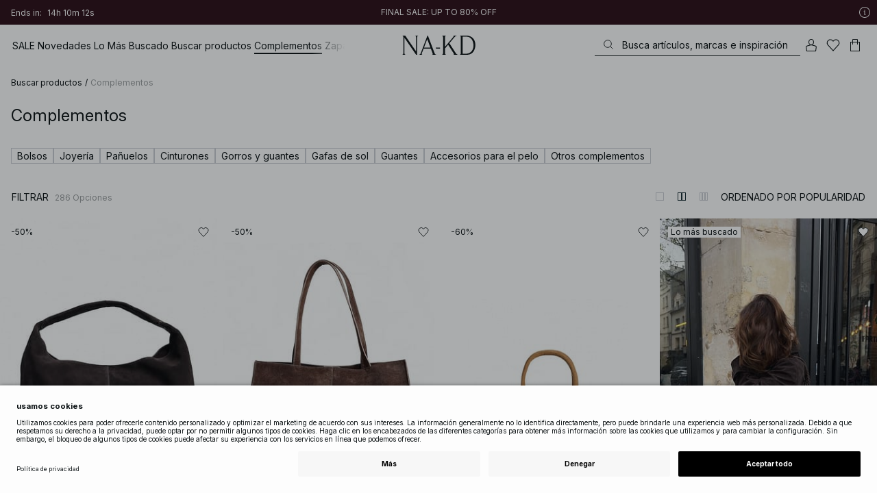

--- FILE ---
content_type: text/html; charset=utf-8
request_url: https://www.na-kd.com/es/category/complementos
body_size: 89185
content:


<!DOCTYPE html>
<html lang="es">
<head>
    <meta charset="utf-8" />
    <meta name="viewport" content="user-scalable=no, width=device-width, initial-scale=1, maximum-scale=1">
    <meta name="robots" content="max-snippet:-1, max-image-preview:large, max-video-preview:-1" />
    
    <link rel="apple-touch-icon" sizes="180x180" href="/favicons/na-kd/apple-touch-icon.png?ref=5">
    <link rel="icon" type="image/png" href="/favicons/na-kd/favicon-32x32.png?ref=5" sizes="32x32">
    <link rel="icon" type="image/png" href="/favicons/na-kd/favicon-16x16.png?ref=5" sizes="16x16">
    <link rel="icon" type="image/png" href="/favicons/na-kd/favicon-192x192.png?ref=5" sizes="192x192">
    <link rel="icon" type="image/png" href="/favicons/na-kd/favicon-512x512.png?ref=5" sizes="512x512">
    <link rel="manifest" href="/manifest">
    <link rel="mask-icon" href="/favicons/na-kd/safari-pinned-tab.svg?ref=5" color="#ffffff">
    <link rel="shortcut icon" href="/favicons/na-kd/favicon.ico?ref=5">
    <meta name="msapplication-config" content="/browserconfig.xml">
    <meta name="theme-color" content="#ffffff">

		<link rel="preconnect" href="//app.usercentrics.eu">
		<link rel="preconnect" href="//api.usercentrics.eu">
		<link rel="preload" href="//app.usercentrics.eu/browser-ui/latest/loader.js" as="script">
		<script
            id="usercentrics-cmp"
            data-language="es"
            data-settings-id="Jq_Vycyzq"
                        src="https://app.usercentrics.eu/browser-ui/latest/loader.js"
            async
        ></script>
    <link rel="preconnect" href="https://fonts.googleapis.com">
    <link rel="preconnect" href="https://fonts.gstatic.com" crossorigin>
    <link href="https://fonts.googleapis.com/css2?family=Inter:ital,opsz,wght@0,14..32,100..900;1,14..32,100..900&display=swap" rel="stylesheet">

    <!-- Font optical sizing fix for iOS 16.0-16.3 -->
<style>
.isSafari16lessThan4 h1 {
  font-variation-settings: 'opsz' 60;
}
.isSafari16lessThan4 h2 {
  font-variation-settings: 'opsz' 35;
}
.isSafari16lessThan4 h3 {
  font-variation-settings: 'opsz' 30;
}
.isSafari16lessThan4 body {
  font-variation-settings: 'opsz' 25;
}
.isSafari16lessThan4 footer {
  font-variation-settings: 'opsz' 12;
}
</style>

<script>
(() => {
  var root = document.getElementsByTagName('html')[0];
  if (
    navigator.userAgent.indexOf('Safari') !== -1 &&
    navigator.userAgent.indexOf('Chrome') === -1 &&
    (navigator.userAgent.indexOf('Version/16.1') !== -1 ||
      navigator.userAgent.indexOf('Version/16.2') !== -1 ||
      navigator.userAgent.indexOf('Version/16.3') !== -1)
  ) {
    root.classList.add('isSafari16lessThan4');
  }
})();
</script>

        <script type='text/plain' data-usercentrics='Raygun'>
            !function (a, b, c, d, e, f, g, h) {
                a.RaygunObject = e, a[e] = a[e] || function () {
                    (a[e].o = a[e].o || []).push(arguments)
                }, f = b.createElement(c), g = b.getElementsByTagName(c)[0],
                    f.async = 1, f.src = d, g.parentNode.insertBefore(f, g), h = a.onerror, a.onerror = function (b, c, d, f, g) {
                        h && h(b, c, d, f, g), g || (g = new Error(b)), a[e].q = a[e].q || [], a[e].q.push({
                            e: g
                        })
                    }
            }(window, document, "script", "//cdn.raygun.io/raygun4js/raygun.min.js", "rg4js");
        </script>
        <script type='text/plain' data-usercentrics='Raygun'>
            rg4js('apiKey', 'eZxmgfM65j2SFntKL6IKxQ==');
            rg4js('enableCrashReporting', true);
            rg4js('setVersion', '179.2966.11187');
            rg4js('options', {
                ignore3rdPartyErrors: true,
                ignoreAjaxError: true,
                ignoreAjaxAbort: true
            });
        </script>
        <script type='text/plain' data-usercentrics='Raygun'>
            window.rg4js&&window.rg4js("onBeforeSend",function(a){function b(a){if(!a||0===a.length)return!0;var b=a[0],c=a[a.length-1];return!b.ColumnNumber&&!b.LineNumber||!b.ColumnNumber&&1===b.LineNumber||1===a.length&&(!b.MethodName||b.MethodName.toLowerCase().indexOf("onerror")!==-1)||(c.MethodName||"").toLowerCase().indexOf("global code")!==-1||(b.MethodName||"").indexOf("getUnownedAutofillableFormFieldElements_")!==-1||"?"===b.MethodName||(b.FileName||"").indexOf("googleusercontent.com")!==-1}for(var c=["InvalidStateError","Network request failed","__gCrWeb"],d=0;d<c.length;d++)if(a.Details.Error.Message.indexOf(c[d])!==-1)return null;return b(a.Details.Error.StackTrace)?null:a});
        </script>

    <link rel="alternate" hreflang="de" href="https://www.na-kd.com/de/category/accessoires">
<link rel="alternate" hreflang="en" href="https://www.na-kd.com/en/category/accessories">
<link rel="alternate" hreflang="fr" href="https://www.na-kd.com/fr/category/accessoires">
<link rel="alternate" hreflang="nl" href="https://www.na-kd.com/nl/category/accessoires">
<link rel="alternate" hreflang="da-DK" href="https://www.na-kd.com/dk/category/accessories">
<link rel="alternate" hreflang="es-ES" href="https://www.na-kd.com/es/category/complementos">
<link rel="alternate" hreflang="nb-NO" href="https://www.na-kd.com/no/category/accessoirer">
<link rel="alternate" hreflang="sv-SE" href="https://www.na-kd.com/sv/category/accessoarer">
<link rel="alternate" hreflang="x-default" href="https://www.na-kd.com/en/category/accessories">


    <link rel="next" id="next-page-rel" href="https://www.na-kd.com/es/category/complementos?page=2&skip=36&count=54">


    <title>¿Buscas los mejores complementos y accesorios? | NA-KD</title><link rel="stylesheet" type="text/css" href="/assets/browser.bundle.9042eb1aa6252fd92ebb.css" />
<link rel="stylesheet" type="text/css" href="/assets/countryadmin.bundle.9042eb1aa6252fd92ebb.css" />
<link rel="stylesheet" type="text/css" href="/assets/91.chunk.40135c3020647a7ef647.css" />
<link rel="stylesheet" type="text/css" href="/assets/93.chunk.f06a73f5eedaa43f81d7.css" />
<link rel="stylesheet" type="text/css" href="/assets/102.chunk.9518591881e782a86c71.css" />
<link rel="stylesheet" type="text/css" href="/assets/110.chunk.ec1d50263340a7658ddd.css" />
<link rel="stylesheet" type="text/css" href="/assets/116.chunk.2e36bcf802ffd5dcea04.css" />
<link rel="stylesheet" type="text/css" href="/assets/118.chunk.d0ddd098154dc06c1a5c.css" />
<link rel="stylesheet" type="text/css" href="/assets/119.chunk.61dba20a78e5e43eb553.css" />
<meta name="description" content="Si estás buscando los mejores complementos para darle ese toque especial a tu estilo, has llegado al lugar indicado. ¡Tenemos los mejores!" data-dynamic="1" />
<meta name="robots" content="index,follow" data-dynamic="1" />
<meta property="og:url" content="https://www.na-kd.com/es/category/complementos" data-dynamic="1" />
<meta property="og:type" content="website" data-dynamic="1" />
<meta property="og:title" content="¿Buscas los mejores complementos y accesorios?" data-dynamic="1" />
<meta property="og:description" content="Si estás buscando los mejores complementos para darle ese toque especial a tu estilo, has llegado al lugar indicado. ¡Tenemos los mejores!" data-dynamic="1" />

                <script>
                if (!('Promise' in window && Promise.prototype.finally)) {
                    document.write('<' + 'script src="/assets/polyfills.bundle.cecc53977ddb1482ac1c.js" onerror="window.rg4js&&window.rg4js(\'send\', new Error(\'Failed to load: /assets/polyfills.bundle.cecc53977ddb1482ac1c.js\'))"></' + 'script>');
                }
                </script>
                <script>
                window.scopeReady = new Promise(function (res, rej) { window.resolveScopeReady = res; window.rejectScopeReady = rej; });
                </script>
            <link rel="canonical" href="https://www.na-kd.com/es/category/complementos" id="link-canonical" />
<script src="/assets/browser.bundle.1aa5faa4fbb66e1479d2.js" async></script>
<script src="/assets/vendor.chunk.2220944d7f2d51eed1ce.js" async></script>
<link rel="stylesheet" type="text/css" href="/assets/browser.bundle.9042eb1aa6252fd92ebb.css" />
<link rel="stylesheet" type="text/css" href="/assets/countryadmin.bundle.9042eb1aa6252fd92ebb.css" />


    <meta name="google-site-verification" content="yvZ4osUKGvt-nlPZIRBD4MtM5KAEIlt4BSLVpC6weq8">
<meta name="google-site-verification" content="ziOomWIg7Q7y0iy5IWpxWvYyl4zh_xHvFqark8KjQg0">


    

    <script>
        (function(c,l,a,r,i,t,y){
        c[a]=c[a]||function(){(c[a].q=c[a].q||[]).push(arguments)};
        t=l.createElement(r);t.async=1;t.src="https://www.clarity.ms/tag/"+i;
        y=l.getElementsByTagName(r)[0];y.parentNode.insertBefore(t,y);
        })(window, document, "clarity", "script", "s1xph44wfx");
    </script>

</head>
    <body>
        <script type="text/javascript">
  window.dataLayer = window.dataLayer || [];

  function gtag() {
    dataLayer.push(arguments);
  }

  gtag('consent', 'default', {
    ad_storage: 'denied',
    ad_user_data: 'denied',
    ad_personalization: 'denied',
    analytics_storage: 'denied',
    wait_for_update: 500,
  });

  // Enable ads data redaction by default [optional]
  gtag('set', 'ads_data_redaction', true);
</script>

    <script type="text/javascript">
        // Google Tag Manager
        (function(w, d, s, l, i) {
            w[l] = w[l] || [];
            w[l].push({
                'gtm.start': new Date().getTime(),
                event: 'gtm.js'
            });
            var f = d.getElementsByTagName(s)[0],
                j = d.createElement(s),
                dl = l != 'dataLayer' ? '&l=' + l : '';
            j.async = true;
            j.src =
                'https://www.googletagmanager.com/gtm.js?id=' + i + dl;
            f.parentNode.insertBefore(j, f);
        })(window, document, 'script', 'dataLayer', 'GTM-W9RJXK5'); 
    </script>

        <script type = 'text/plain'  data-usercentrics='Klaviyo'>
var _learnq = _learnq || [];
_learnq.push(['account', 'PF6Tdw']);
(function () {
var b = document.createElement('script'); b.type = 'text/javascript'; b.async = true;
b.src = ('https:' == document.location.protocol ? 'https://' : 'http://') + 'a.klaviyo.com/media/js/analytics/analytics.js';
var a = document.getElementsByTagName('script')[0]; a.parentNode.insertBefore(b, a);
})();
</script>

        <div>
            <style>
                #not-supported {
                    display: none;
                }

                body.oldbrowser #not-supported {
                    display: block;
                    width: 100%;
                    background: #ED4856;
                    color: white;
                    padding: 15px;
                    position: fixed;
                    z-index: 999;
                    -webkit-transform: translateZ(0);
                    top: 173px;
                    font-size: 16px;
                    text-align: center;
                }
            </style>
            <style media="screen and (max-width : 360px) and (-webkit-max-device-pixel-ratio : 2)">
                body.oldbrowser #not-supported {
                    top: 56px;
                }
            </style>
            <style media="only screen and (min-device-width: 320px) and (max-device-width: 480px) and (-webkit-device-pixel-ratio: 2) and (device-aspect-ratio: 2/3)">
                body.oldbrowser #not-supported {
                    top: 56px;
                }
            </style>
            <style media="screen and (device-aspect-ratio: 40/71)">
                body.oldbrowser #not-supported {
                    top: 56px;
                }
            </style>
            <div id="not-supported">
                Parece que estás utilizando un navegador antiguo. Es posible que el sitio web no funcione como debería.
            </div>
            <div id="nakd-skip-to-content"></div>
            <div id="container">
<div style="height: 100vh; width: 100%">
    <div style="max-width: 1280px; margin: 0 auto; background: white; height: 100vh;">
        <a href="/" id="logo_splash_link" style="display: block; width: 60vw; max-width: 480px; max-height: 480px; margin: 0 auto; padding-top: 25vh; opacity: 0.3;">
<svg   viewBox="0 0 236 62" fill="none" xmlns="http://www.w3.org/2000/svg">
<path d="M41.2738 0V0.423291C41.2738 0.423291 44.6246 0.423291 44.6246 5.44836V51.2726L9.37492 0H0V0.423291C0 0.423291 3.35078 0.423291 3.35078 5.44836V56.5516C3.35078 61.5767 0 61.5767 0 61.5767V61.9939H10.0523V61.5767C10.0523 61.5767 6.70156 61.5767 6.70156 56.5516V6.83917L44.6186 61.9939H47.9693V5.38789C47.9996 0.423291 51.3262 0.423291 51.3262 0.423291V0H41.2738Z" fill="currentColor"/>
<path d="M104.158 56.6061C104.152 56.5879 104.146 56.5698 104.14 56.5516L82.6445 0H81.1687L59.6789 56.5456L59.6608 56.5879C57.7495 61.5767 54.2536 61.5767 54.2536 61.5767V61.9939H64.5418V61.5767C64.5418 61.5767 61.3785 61.5767 63.2354 56.6182L68.8301 41.8937H92.0617L97.6383 56.5637C99.5375 61.5767 96.35 61.5767 96.35 61.5767V61.9939H109.554V61.5828C109.56 61.5767 106.076 61.5767 104.158 56.6061ZM70.1123 38.5376L80.455 11.326L90.7976 38.5376H70.1123Z" fill="currentColor"/>
<path d="M179.436 61.5828V61.9939H176.079L176.073 61.9879H168.87L168.876 61.9939H165.525V61.5767C165.525 61.5767 168.585 61.5767 165.416 56.6061L165.374 56.5456L147.973 29.4852L137.763 41.6699V56.9145C137.92 61.5767 141.108 61.5767 141.108 61.5828V62H137.757V61.9879H128.34V61.5707C128.34 61.5707 131.69 61.5707 131.69 56.5456V5.44836C131.69 0.423291 128.34 0.423291 128.34 0.423291V0H141.108V0.423291C141.108 0.423291 137.92 0.423291 137.763 5.08554V36.4574L163.765 5.43022C167.95 0.423291 164.956 0.423291 164.956 0.423291V0H176.025V0.417244C176.025 0.417244 172.341 0.423291 168.15 5.39998L152.061 24.6053L172.988 57.1503C176.115 61.5767 179.442 61.5767 179.436 61.5828Z" fill="currentColor"/>
<path d="M231.742 13.0978C224.085 0.0120955 208.764 0 208.764 0H185.726V0.423291C185.726 0.423291 189.077 0.423291 189.077 5.44836V56.5516C189.077 61.5767 185.726 61.5767 185.726 61.5767V61.9939H208.764C236 61.9939 236 31.0212 236 31.0212C236 23.2749 234.294 17.4577 231.742 13.0978ZM226.292 46.9913C219.754 58.6439 206.672 58.6439 206.672 58.6439H195.15V3.37423L206.672 3.35004C229.927 3.35004 229.927 31.0212 229.927 31.0212C229.927 37.9268 228.476 43.1091 226.292 46.9913Z" fill="currentColor"/>
<path d="M107.781 38.5195L109.064 41.8937H121.838V38.5195H107.781Z" fill="currentColor"/>
<path d="M176.079 61.9939H168.876V61.9879H176.079V61.9939Z" fill="currentColor"/>
</svg>
        </a>
    </div>
</div></div>
            <div id="nakd-product-card-list-sustainable-box"></div>
            <div id="nakd-flyout"></div>
            <div id="nakd-tooltip"></div>
            <div id="nakd-modal"></div>
            <div id="nakd-toast"></div>
            <div style="display:none;display:-webkit-box;display:-webkit-flex;display:flex" id="flexbox"></div>
            <script>
                var flexEl = document.getElementById('flexbox');
                var validDisplays = ['-webkit-flex', 'flex'];
                var supportFlex = false;
                for (var i = 0; i < validDisplays.length; i++) {
                    if (validDisplays[i] === flexEl.style.display)
                        supportFlex = true;
                }
                if (!supportFlex || !('querySelector' in document) || !('localStorage' in window) || !('addEventListener' in window)) {
                    document.body.className += ' oldbrowser';
                }
            </script>
            <script>
                if (navigator.userAgent.indexOf('MSIE') !== -1 || navigator.appVersion.indexOf('Trident/') > 0) {
                    document.body.className += ' oldbrowser';
                }
            </script>
      
            
                <script>
                window.CURRENT_VERSION = '179.2966.11187';
                window.IS_SERVER_SIDE_RENDERED = false;
                window.APP_SHELL_DATA = {"siteSettings":{"localizationPage":{"url":"/es/common-localization"},"searchPage":{"url":"/es/buscar"},"checkoutPage":{"url":"/es/pago"},"orderConfirmationPage":{"url":"/es/pago/order-confirmation-page"},"forgotPasswordPage":null,"myPagesPage":{"url":"/es/mi-perfil"},"myOrdersPage":{"url":"/es/mi-perfil/mis-pedidos"},"myNotificationsPage":{"url":"/es/mi-perfil/mis-notificaciones"},"myWardrobePage":{"url":"/es/mi-perfil/mi-armario"},"myLikesPage":{"url":"/es/mis-favoritas"},"mySocialSellingPage":{"url":"/es/mi-perfil/compras-sociales"},"browseProductsPage":{"url":"/es/buscar-productos"},"customerCarePage":{"url":"/es/atencion-al-cliente/contact-us"},"returnsPage":{"url":"/es/na-kd.com-international-returns--refund-policy"},"termsAndConditionsPage":{"url":"/es/na-kd-fashion---terms-and-conditions"},"privacyPolicyPage":{"url":"/es/na-kd.com-privacy-policy"},"customerServiceLandingPage":{"url":"/es/atencion-al-cliente"},"socialSellingTermsPage":{"url":"/es/mi-perfil/compras-sociales"},"circleProductsPage":null,"circleWhatHappensNext":null,"trackingPage":{"url":"/es/tracking"},"enableSustainableLinkInBadge":false,"sustainablePage":{"url":"/en/sustainability-commitments"},"cookieConsentKey":"Jq_Vycyzq","myAccountInformationPage":{"url":"/es/mi-perfil/my-account-information"},"returnPolicyPage":{"url":"/es/na-kd.com-international-returns--refund-policy"},"returnPortalPage":{"url":"/es/return-portal"},"magazineArticleListingPage":null,"newArrivalsPage":{"url":"/es/novedades"},"appPromotionPage":null,"startPage":{"url":"/es"}},"sizeGuideJson":"{\n  \"sizes\": {\n    \"clothes\": {\n      \"INT\": [\n        \"XX-Small\",\n        \"X-Small\",\n        \"Small\",\n        \"Medium\",\n        \"Large\",\n        \"X-Large\",\n        \"XX-Large\",\n        \"XXX-Large\",\n        \"4X-Large\",\n        \"5X-Large\",\n        \"6X-Large\",\n        \"7X-Large\"\n      ],\n      \"EU\": [\"32\", \"34\", \"36\", \"38\", \"40\", \"42\", \"44\", \"46\", \"48\", \"50\", \"52\", \"54\"],\n      \"UK/AUS\": [\"6\", \"8\", \"10\", \"12\", \"14\", \"16\", \"18\", \"20\", \"22\", \"24\", \"26\", \"28\"],\n      \"US\": [\"2\", \"4\", \"6\", \"8\", \"10\", \"12\", \"14\", \"16\", \"18\", \"20\", \"22\", \"24\"],\n      \"FR/ES\": [\"34\", \"36\", \"38\", \"40\", \"42\", \"44\", \"46\", \"48\", \"50\", \"52\", \"54\", \"56\"],\n      \"IT\": [\"38\", \"40\", \"42\", \"44\", \"46\", \"48\", \"50\", \"52\", \"54\", \"56\", \"58\", \"60\"]\n    },\n    \"alpha5\": {\n      \"INT\": [\"XS\", \"S\", \"M\", \"L\", \"XL\"],\n      \"EU\": [\"32\", \"34-36\", \"38-40\", \"42-44\", \"46\"],\n      \"UK/AUS\": [\"6\", \"8-10\", \"12-14\", \"16-18\", \"20\"],\n      \"US\": [\"2\", \"4-6\", \"8-10\", \"12-14\", \"16\"],\n      \"FR/ES\": [\"34\", \"36-38\", \"40-42\", \"44-46\", \"48\"],\n      \"IT\": [\"38\", \"40-42\", \"44-46\", \"48-50\", \"52\"]\n    },\n    \"waist\": {\n      \"INT\": [\n        \"XX-Small\",\n        \"X-Small\",\n        \"Small\",\n        \"Medium\",\n        \"Large\",\n        \"X-Large\",\n        \"XX-Large\",\n        \"XXX-Large\",\n        \"4X-Large\",\n        \"5X-Large\",\n        \"6X-Large\",\n        \"7X-Large\"\n      ],\n      \"EU\": [\"32\", \"34\", \"36\", \"38\", \"40\", \"42\", \"44\", \"46\", \"48\", \"50\", \"52\", \"54\"],\n      \"UK/AUS\": [\"6\", \"8\", \"10\", \"12\", \"14\", \"16\", \"18\", \"20\", \"22\", \"24\", \"26\", \"28\"],\n      \"US\": [\"2\", \"4\", \"6\", \"8\", \"10\", \"12\", \"14\", \"16\", \"18\", \"20\", \"22\", \"24\"],\n      \"FR/ES\": [\"34\", \"36\", \"38\", \"40\", \"42\", \"44\", \"46\", \"48\", \"50\", \"52\", \"54\", \"56\"],\n      \"IT\": [\"38\", \"40\", \"42\", \"44\", \"46\", \"48\", \"50\", \"52\", \"54\", \"56\", \"58\", \"60\"]\n    },\n    \"trousers\": {\n      \"INT\": [\n        \"XX-Small\",\n        \"X-Small\",\n        \"Small\",\n        \"Medium\",\n        \"Large\",\n        \"X-Large\",\n        \"XX-Large\",\n        \"XXX-Large\",\n        \"4X-Large\",\n        \"5X-Large\",\n        \"6X-Large\",\n        \"7X-Large\"\n      ],\n      \"EU\": [\"32\", \"34\", \"36\", \"38\", \"40\", \"42\", \"44\", \"46\", \"48\", \"50\", \"52\", \"54\"],\n      \"UK/AUS\": [\"6\", \"8\", \"10\", \"12\", \"14\", \"16\", \"18\", \"20\", \"22\", \"24\", \"26\", \"28\"],\n      \"US\": [\"2\", \"4\", \"6\", \"8\", \"10\", \"12\", \"14\", \"16\", \"18\", \"20\", \"22\", \"24\"],\n      \"FR/ES\": [\"34\", \"36\", \"38\", \"40\", \"42\", \"44\", \"46\", \"48\", \"50\", \"52\", \"54\", \"56\"],\n      \"IT\": [\"38\", \"40\", \"42\", \"44\", \"46\", \"48\", \"50\", \"52\", \"54\", \"56\", \"58\", \"60\"]\n    },\n    \"bras\": {\n      \"EU\": [\n        \"70A\",\n        \"75A\",\n        \"80A\",\n        \"85A\",\n        \"70B\",\n        \"75B\",\n        \"80B\",\n        \"85B\",\n        \"70C\",\n        \"75C\",\n        \"80C\",\n        \"85C\",\n        \"70D\",\n        \"75D\",\n        \"80D\",\n        \"85D\"\n      ],\n      \"UK\": [\n        \"32A\",\n        \"34A\",\n        \"36A\",\n        \"38A\",\n        \"32B\",\n        \"34B\",\n        \"36B\",\n        \"38B\",\n        \"32C\",\n        \"34C\",\n        \"36C\",\n        \"38C\",\n        \"32D\",\n        \"34D\",\n        \"36D\",\n        \"38D\"\n      ],\n      \"FR/ES\": [\n        \"85A\",\n        \"90A\",\n        \"95A\",\n        \"100A\",\n        \"85B\",\n        \"90B\",\n        \"95B\",\n        \"100B\",\n        \"85C\",\n        \"90C\",\n        \"95C\",\n        \"100C\",\n        \"85D\",\n        \"90D\",\n        \"95D\",\n        \"100D\"\n      ],\n      \"IT\": [\"2A\", \"3A\", \"4A\", \"5A\", \"2B\", \"3B\", \"4B\", \"5B\", \"2C\", \"3C\", \"4C\", \"5C\", \"2D\", \"3D\", \"4D\", \"5D\"]\n    },\n    \"shoes\": {\n      \"EU\": [\"35\", \"36\", \"37\", \"38\", \"39\", \"40\", \"41\", \"42\"],\n      \"UK\": [\"2\", \"3\", \"4\", \"5\", \"6\", \"7\", \"8\", \"9\"],\n      \"US\": [\"4,5\", \"5,5\", \"6,5\", \"7,5\", \"8,5\", \"9,5\", \"10,5\", \"11,5\"],\n      \"cm\": [\"22,3\", \"23\", \"23,6\", \"24,3\", \"25\", \"25,6\", \"26,3\", \"26,9\"],\n      \"INT\": []\n    },\n    \"kids\": {\n      \"EU\": [\"1.5 yr\", \"2 yr\", \"3 yr\", \"4 yr\", \"5 yr\", \"6 yr\", \"7 yr\", \"8 yr\"],\n      \"cm\": [\"86\", \"92\", \"98\", \"104\", \"110\", \"116\", \"122\", \"128\"],\n      \"INT\": []\n    },\n    \"phonecase\": {\n      \"EU\": []\n    }\n  },\n  \"measurements\": {\n    \"clothes\": {\n      \"Busto (cm)\": [\"80\", \"84\", \"88\", \"92\", \"96\", \"100\", \"104\", \"108\", \"114\", \"120\", \"126\", \"132\"],\n      \"Cintura (cm)\": [\"62\", \"66\", \"70\", \"74\", \"78\", \"82\", \"86\", \"90\", \"96\", \"102\", \"108\", \"114\"],\n      \"Cadera (cm)\": [\"86\", \"90\", \"94\", \"98\", \"102\", \"106\", \"110\", \"114\", \"120\", \"126\", \"132\", \"138\"]\n    },\n    \"alpha5\": {\n      \"Busto (cm)\": [\"80\", \"88\", \"96\", \"104\", \"108\"],\n      \"Cintura (cm)\": [\"60\", \"70\", \"78\", \"86\", \"90\"],\n      \"Cadera (cm)\": [\"86\", \"94\", \"102\", \"110\", \"114\"]\n    },\n    \"waist\": {\n      \"Cintura (cm)\": [\"62\", \"66\", \"70\", \"74\", \"78\", \"82\", \"86\", \"90\", \"96\", \"102\", \"108\", \"114\"],\n      \"Cadera (cm)\": [\"86\", \"90\", \"94\", \"98\", \"102\", \"106\", \"110\", \"114\", \"120\", \"126\", \"132\", \"138\"]\n    },\n    \"trousers\": {\n      \"Cintura (cm)\": [\"62\", \"66\", \"70\", \"74\", \"78\", \"82\", \"86\", \"90\", \"96\", \"102\", \"108\", \"114\"],\n      \"Cadera (cm)\": [\"86\", \"90\", \"94\", \"98\", \"102\", \"106\", \"110\", \"114\", \"120\", \"126\", \"132\", \"138\"]\n    },\n    \"bras\": {\n      \"Bajo pecho (cm)\": [\n        \"68-72\",\n        \"73-77\",\n        \"78-82\",\n        \"83-87\",\n        \"68-72\",\n        \"73-77\",\n        \"78-82\",\n        \"83-87\",\n        \"68-72\",\n        \"73-77\",\n        \"78-82\",\n        \"83-87\",\n        \"68-72\",\n        \"73-77\",\n        \"78-82\",\n        \"83-87\"\n      ],\n      \"Pecho (cm)\": [\n        \"82-84\",\n        \"87-89\",\n        \"92-94\",\n        \"97-99\",\n        \"84-86\",\n        \"89-91\",\n        \"94-96\",\n        \"99-101\",\n        \"86-88\",\n        \"91-93\",\n        \"96-98\",\n        \"101-103\",\n        \"88-90\",\n        \"93-95\",\n        \"98-100\",\n        \"103-105\"\n      ]\n    },\n    \"shoes\": {\n      \"cm\": [\"22,3\", \"23\", \"23,6\", \"24,3\", \"25\", \"25,6\", \"26,3\", \"26,9\"]\n    },\n    \"kids\": {\n      \"cm\": [\"86\", \"92\", \"98\", \"104\", \"110\", \"116\", \"122\", \"128\"]\n    },\n    \"phonecase\": {}\n  }\n}","sizeGuideData":{"type":"Avensia.Common.Features.AppShell.SizeGuideDataViewModel,Avensia.Common","context":null,"resolveMode":"manual","preloadBehavior":"overrideCache","preloaded":null},"myPageMenu":{"type":"Avensia.Common.Features.Account.MyPages.MyPageMenuViewModel,Avensia.Common","context":null,"resolveMode":"manual","preloadBehavior":"overrideCache","preloaded":null},"cart":{"type":"Avensia.Common.Features.Cart.Models.CartViewModel,Avensia.Common","context":null,"resolveMode":"auto","preloadBehavior":"overrideCache","preloaded":null},"lazyLoadedFooter":null,"footer":{"title":null,"backgroundColor":null,"newsletter":{"block":{"signupHeading":{"$c":"Suscríbete para disfrutar de ofertas especiales, eventos exclusivos y consigue un 15 % de descuento en tu primera compra."},"submitButtonText":{"$c":"SUSCRÍBETE"},"emailPlaceholderText":{"$c":"Email aquí"},"privacyPolicyText":{"$c":"Para más detalles, visita nuestra política de privacidad"},"signupModalSubtitleContent":{"$c":{"items":[{"text":{"$c":{"html":[{"tag":"div","children":["Suscríbete para disfrutar de ofertas especiales, eventos exclusivos y consigue un 15 % de descuento en tu primera compra."]}],"componentName":"EPiServer.Core.XhtmlString"}},"componentName":"Avensia.Common.Features.Shared.Blocks.Html.TextBlock"}],"componentName":"EPiServer.Core.ContentArea"}},"componentName":"Avensia.Common.Features.Shared.Blocks.Newsletter.NewsletterBlock"}},"copyrightContentArea":{"items":[{"iconUrl":{"$c":{"url":"/siteassets/nakd_logo.jpg?ref=562246FF6E"}},"versionNr":{"$c":" "},"text":{"$c":"Copyright 2025 Nakdcom One World AB"},"componentName":"Avensia.Common.Features.Shared.Blocks.FooterBlocks.Copyright.CopyrightBlock"}],"componentName":"EPiServer.Core.ContentArea"},"legalLinks":{"links":[{"title":"Términos y Condiciones","text":"Términos y Condiciones","href":"/es/na-kd-fashion---terms-and-conditions"},{"title":"Términos y Condiciones Social","text":"Términos y Condiciones Social","href":"/es/condiciones-concursos-sociales"},{"title":"Política de Privacidad","text":"Política de Privacidad","href":"/es/na-kd.com-privacy-policy"},{"title":"Cookie Policy","text":"Cookie Policy","href":"/es/politica-de-cookies"}],"componentName":"EPiServer.SpecializedProperties.LinkItemCollection"},"infoPurchaseContentArea":null,"aboutShortBlocks":null,"optionLinksContentArea":{"items":[{"title":"Atención al cliente","optionLinks":[{"linkText":"Ayuda","linkUrl":"/es/atencion-al-cliente","targetId":134887,"target":"_blank"},{"linkText":"Política de devoluciones","linkUrl":"/es/na-kd.com-international-returns--refund-policy","targetId":42032,"target":null},{"linkText":"Página de devoluciones","linkUrl":"/es/return-portal","targetId":445724,"target":null},{"linkText":"Gift cards","linkUrl":"/es/brands/na-kd-gift-card","targetId":1073744593,"target":null}],"isMobileVisible":true,"shouldShowPrivacySettings":false,"identifier":781611,"componentName":"Avensia.Common.Features.Shared.Blocks.FooterBlocks.OptionLinks.OptionLinksBlockViewModel"},{"title":"Sobre NA-KD","optionLinks":[{"linkText":"Acerca de","linkUrl":"/es/quienes-somos","targetId":42066,"target":null},{"linkText":"Vacantes","linkUrl":"https://career.na-kd.com/","targetId":-1,"target":"_blank"},{"linkText":"Contacto corporativo","linkUrl":"/es/informacion-corporativa","targetId":42072,"target":null},{"linkText":"Sostenibilidad","linkUrl":"/en/sustainability-commitments","targetId":471791,"target":null}],"isMobileVisible":true,"shouldShowPrivacySettings":false,"identifier":306,"componentName":"Avensia.Common.Features.Shared.Blocks.FooterBlocks.OptionLinks.OptionLinksBlockViewModel"},{"title":"Síguenos","optionLinks":[{"linkText":"Instagram","linkUrl":"https://www.instagram.com/nakdfashion/","targetId":-1,"target":null},{"linkText":"TikTok","linkUrl":"https://www.tiktok.com/@nakdfashion?","targetId":-1,"target":"_blank"},{"linkText":"Facebook","linkUrl":"https://www.facebook.com/nakdfashion","targetId":-1,"target":null},{"linkText":"Pinterest","linkUrl":"https://www.pinterest.com/nakdfashion/","targetId":-1,"target":null},{"linkText":"YouTube","linkUrl":"https://www.youtube.com/channel/UCRR2QSC4q5ANQGq4D5YxZuA/featured","targetId":-1,"target":null}],"isMobileVisible":true,"shouldShowPrivacySettings":false,"identifier":303,"componentName":"Avensia.Common.Features.Shared.Blocks.FooterBlocks.OptionLinks.OptionLinksBlockViewModel"}],"componentName":"EPiServer.Core.ContentArea"}},"mainMenu":{"drawerFooterLinks":[{"url":"/es/atencion-al-cliente","name":"Customer Care"}],"drawerHeaderImages":null,"drawerPromotion":{"items":[{"html":{"$c":{"html":[{"tag":"style","children":[".sg-BlackWeek1-badge,\n.sg-BlackWeek2-badge,\n.sg-BlackWeek3-badge,\n.sg-BlackWeek4-badge,\n.sg-DiscountAppliedAtCheckout-badge {\n  background: #0c1214;\n  color: #ffffff;\n}\n"]}],"componentName":"EPiServer.Core.XhtmlString"}},"displayImage":{"$c":false},"blockHeight":{"$c":0.0},"blockWidth":{"$c":0.0},"componentName":"Avensia.Common.Features.Shared.Blocks.Html.HtmlBlock"},{"html":{"$c":{"html":[{"tag":"style","children":["\n  /* ACQ-1176 */\n\nsvg[stroke-width='nonScaling'] altGlyph,\nsvg[stroke-width='nonScaling'] circle,\nsvg[stroke-width='nonScaling'] ellipse,\nsvg[stroke-width='nonScaling'] line,\nsvg[stroke-width='nonScaling'] path,\nsvg[stroke-width='nonScaling'] polygon,\nsvg[stroke-width='nonScaling'] polyline,\nsvg[stroke-width='nonScaling'] rect,\nsvg[stroke-width='nonScaling'] text,\nsvg[stroke-width='nonScaling'] textPath,\nsvg[stroke-width='nonScaling'] tref,\nsvg[stroke-width='nonScaling'] tspan {\n  vector-effect: non-scaling-stroke;\n  stroke: currentColor;\n}\n\n"]}],"componentName":"EPiServer.Core.XhtmlString"}},"displayImage":{"$c":false},"blockHeight":{"$c":0.0},"blockWidth":{"$c":0.0},"componentName":"Avensia.Common.Features.Shared.Blocks.Html.HtmlBlock"}],"componentName":"EPiServer.Core.ContentArea"},"mobileMenuDarkTheme":false,"mobileMenuBackgroundColorOverride":null},"menu":{"menuItems":[{"url":"/es/outlet","name":"SALE","images":[],"submenuItems":null,"colorScheme":"dark","backgroundColorOverride":null,"headerColorOverride":null,"id":980213,"targetId":848141},{"url":"/es/novedades","name":"Novedades","images":[],"submenuItems":null,"colorScheme":"dark","backgroundColorOverride":null,"headerColorOverride":null,"id":941373,"targetId":42075},{"url":"/es/los-mas-vendidos","name":"Lo Más Buscado","images":[],"submenuItems":null,"colorScheme":"dark","backgroundColorOverride":null,"headerColorOverride":null,"id":941390,"targetId":45264},{"url":"/es/buscar-productos","name":"Buscar productos","images":[{"image":{"$c":{"url":"/globalassets/menu/2026/01-january/trending-1.jpg?ref=66499863E3"}},"title":{"$c":"Pre-Spring"},"link":{"$c":{"url":"/es/campaigns/2025/a-pre-spring-sneak-peek"}},"columnSpan":{"$c":0},"componentName":"Avensia.Common.Features.SiteLayout.MainMenu.Blocks.MenuImageBlock"},{"image":{"$c":{"url":"/globalassets/menu/2026/01-january/trending-2.jpg?ref=C53CD97AE8"}},"title":{"$c":"Tailoring"},"link":{"$c":{"url":"/es/category/outfits-oficina"}},"columnSpan":{"$c":0},"componentName":"Avensia.Common.Features.SiteLayout.MainMenu.Blocks.MenuImageBlock"},{"image":{"$c":{"url":"/globalassets/menu/2026/01-january/trending-3.jpg?ref=FDA4D1C767"}},"title":{"$c":"Coats & Jackets"},"link":{"$c":{"url":"/es/category/abrigos-y-chaquetas"}},"columnSpan":{"$c":0},"componentName":"Avensia.Common.Features.SiteLayout.MainMenu.Blocks.MenuImageBlock"}],"submenuItems":[{"header":"CATEGORÍAS","links":[{"url":"/es/buscar-productos","name":"Ver todo","targetId":37986,"color":null},{"url":"/es/outlet","name":"SALE","targetId":848141,"color":"#EB1010"},{"url":"/es/category/vestidos","name":"Vestidos","targetId":1073742585,"color":null},{"url":"/es/category/tops","name":"Tops","targetId":1073742592,"color":null},{"url":"/es/category/jerseis","name":"Jerséis","targetId":1073742600,"color":null},{"url":"/es/category/sudaderas","name":"Sudaderas","targetId":1073745203,"color":null},{"url":"/es/category/camisas-y-blusas","name":"Camisas & Blusas","targetId":1073743294,"color":null},{"url":"/es/category/abrigos-y-chaquetas","name":"Abrigos & Chaquetas","targetId":1073742624,"color":null},{"url":"/es/category/americanas","name":"Americanas","targetId":1073742718,"color":null},{"url":"/es/category/pantalones","name":"Pantalones","targetId":1073742692,"color":null},{"url":"/es/category/vaqueros","name":"Vaqueros","targetId":1073743634,"color":null},{"url":"/es/category/faldas","name":"Faldas","targetId":1073742644,"color":null},{"url":"/es/category/shorts","name":"Shorts","targetId":1073742638,"color":null},{"url":"/es/category/banadores","name":"Bañadores","targetId":1073742614,"color":null},{"url":"/es/category/lenceria","name":"Lencería","targetId":1073742662,"color":null},{"url":"/es/category/dos-piezas","name":"Dos piezas","targetId":1073744122,"color":null},{"url":"/es/categories/premium-selection","name":"Premium Selection","targetId":961406,"color":null},{"url":"/es/category/coleccion-fiesta","name":"Party Collections","targetId":1073744025,"color":null}]}],"colorScheme":"dark","backgroundColorOverride":null,"headerColorOverride":null,"id":941391,"targetId":37986},{"url":"/es/category/complementos","name":"Complementos","images":[{"image":{"$c":{"url":"/globalassets/menu/2026/01-january/acc/acc_bags.jpg?ref=1F3B61C166"}},"title":{"$c":"Bags"},"link":{"$c":{"url":"/es/category/complementos/bolsos"}},"columnSpan":{"$c":0},"componentName":"Avensia.Common.Features.SiteLayout.MainMenu.Blocks.MenuImageBlock"},{"image":{"$c":{"url":"/globalassets/menu/2026/01-january/acc/acc_newin.jpg?ref=6EDD9EDA2E"}},"title":{"$c":"New in"},"link":{"$c":{"url":"/es/category/complementos?sortBy=date"}},"columnSpan":{"$c":0},"componentName":"Avensia.Common.Features.SiteLayout.MainMenu.Blocks.MenuImageBlock"},{"image":{"$c":{"url":"/globalassets/menu/2026/01-january/acc/acc_preminum.jpg?ref=ABCD483035"}},"title":{"$c":"Premium Accessories"},"link":{"$c":{"url":"/es/categories/premium-selection?sortBy=popularity&count=18&p_categories_en-us=c_1-32935"}},"columnSpan":{"$c":0},"componentName":"Avensia.Common.Features.SiteLayout.MainMenu.Blocks.MenuImageBlock"}],"submenuItems":[{"header":"CATEGORÍAS","links":[{"url":"/es/category/complementos","name":"Ver todo","targetId":1073742631,"color":null},{"url":"/es/category/complementos/bolsos","name":"Bolsos","targetId":1073742674,"color":null},{"url":"/es/category/complementos/joyeria","name":"Joyería","targetId":1073742630,"color":null},{"url":"/es/category/complementos/gafas-de-sol","name":"Gafas de sol","targetId":1073742677,"color":null},{"url":"/es/category/complementos/cinturones","name":"Cinturones","targetId":1073742834,"color":null},{"url":"/es/category/complementos/panuelos","name":"Pañuelos","targetId":1073742737,"color":null},{"url":"/es/category/complementos/gorros-y-guantes","name":"Gorros & Guantes","targetId":1073742722,"color":null},{"url":"/es/category/complementos/accesorios-para-el-pelo","name":"Accesorios para el pelo","targetId":1073742859,"color":null},{"url":"/es/category/complementos/guantes","name":"Guantes","targetId":1073742721,"color":null}]}],"colorScheme":"dark","backgroundColorOverride":null,"headerColorOverride":null,"id":941374,"targetId":1073742631},{"url":"/es/category/zapatos","name":"Zapatos","images":[{"image":{"$c":{"url":"/globalassets/menu/2026/01-january/shoes/shoes-1.jpg?ref=99E75CA42A"}},"title":{"$c":"Heels"},"link":{"$c":{"url":"/es/category/zapatos/heels"}},"columnSpan":{"$c":0},"componentName":"Avensia.Common.Features.SiteLayout.MainMenu.Blocks.MenuImageBlock"},{"image":{"$c":{"url":"/globalassets/menu/2026/01-january/shoes/shoes-2.jpg?ref=815A7E3626"}},"title":{"$c":"Flats"},"link":{"$c":{"url":"/es/category/zapatos/zapatos-planos"}},"columnSpan":{"$c":0},"componentName":"Avensia.Common.Features.SiteLayout.MainMenu.Blocks.MenuImageBlock"},{"image":{"$c":{"url":"/globalassets/menu/2026/01-january/shoes/shoes-3.jpg?ref=C3108A88E2"}},"title":{"$c":"Premium shoes"},"link":{"$c":{"url":"/es/categories/premium-selection?sortBy=popularity&count=18&p_categories_en-us=c_1-32961"}},"columnSpan":{"$c":0},"componentName":"Avensia.Common.Features.SiteLayout.MainMenu.Blocks.MenuImageBlock"}],"submenuItems":[{"header":"CATEGORÍAS","links":[{"url":"/es/category/zapatos","name":"Ver todo","targetId":1073742620,"color":null},{"url":"/es/category/zapatos/zapatos-planos","name":"Zapatos planos","targetId":1073744115,"color":null},{"url":"/es/category/zapatos/heels","name":"Heels","targetId":1073745199,"color":null},{"url":"/es/category/zapatos/zapatos-de-cuero","name":"Zapatos de cuero","targetId":1073745538,"color":null},{"url":"/es/category/zapatos/botas","name":"Botas","targetId":1073742655,"color":null}]}],"colorScheme":"dark","backgroundColorOverride":null,"headerColorOverride":null,"id":941406,"targetId":1073742620},{"url":"/en/magazine","name":"Magazine","images":[],"submenuItems":null,"colorScheme":"dark","backgroundColorOverride":null,"headerColorOverride":null,"id":941414,"targetId":930990}],"mobileSubmenuItems":[{"url":"/es/mi-perfil","name":"Mi cuenta","targetId":42071,"color":null},{"url":"/es/atencion-al-cliente","name":"Atención al cliente","targetId":134887,"color":null}]},"currentUser":{"isLoggedIn":false,"email":null,"firstName":null,"fullName":null,"userName":null,"instagramAccount":null,"country":null,"trackingUser":null,"optimizelyKey":"fcb81b3e-f603-4116-85fb-ae26e8544304","optimizelyUserAttributes":{"IsLoggedIn":false,"Platform":"Desktop","CountryCode":"ESP","Language":"es-ES","$opt_user_agent":"Mozilla/5.0 (Macintosh; Intel Mac OS X 10_15_7) AppleWebKit/537.36 (KHTML, like Gecko) Chrome/131.0.0.0 Safari/537.36; ClaudeBot/1.0; +claudebot@anthropic.com)","UserAgent":"Mozilla/5.0 (Macintosh; Intel Mac OS X 10_15_7) AppleWebKit/537.36 (KHTML, like Gecko) Chrome/131.0.0.0 Safari/537.36; ClaudeBot/1.0; +claudebot@anthropic.com)"},"isUserBlocked":false},"currency":"EUR","logoContent":"<svg   viewBox=\"0 0 236 62\" fill=\"none\" xmlns=\"http://www.w3.org/2000/svg\">\n<path d=\"M41.2738 0V0.423291C41.2738 0.423291 44.6246 0.423291 44.6246 5.44836V51.2726L9.37492 0H0V0.423291C0 0.423291 3.35078 0.423291 3.35078 5.44836V56.5516C3.35078 61.5767 0 61.5767 0 61.5767V61.9939H10.0523V61.5767C10.0523 61.5767 6.70156 61.5767 6.70156 56.5516V6.83917L44.6186 61.9939H47.9693V5.38789C47.9996 0.423291 51.3262 0.423291 51.3262 0.423291V0H41.2738Z\" fill=\"currentColor\"/>\n<path d=\"M104.158 56.6061C104.152 56.5879 104.146 56.5698 104.14 56.5516L82.6445 0H81.1687L59.6789 56.5456L59.6608 56.5879C57.7495 61.5767 54.2536 61.5767 54.2536 61.5767V61.9939H64.5418V61.5767C64.5418 61.5767 61.3785 61.5767 63.2354 56.6182L68.8301 41.8937H92.0617L97.6383 56.5637C99.5375 61.5767 96.35 61.5767 96.35 61.5767V61.9939H109.554V61.5828C109.56 61.5767 106.076 61.5767 104.158 56.6061ZM70.1123 38.5376L80.455 11.326L90.7976 38.5376H70.1123Z\" fill=\"currentColor\"/>\n<path d=\"M179.436 61.5828V61.9939H176.079L176.073 61.9879H168.87L168.876 61.9939H165.525V61.5767C165.525 61.5767 168.585 61.5767 165.416 56.6061L165.374 56.5456L147.973 29.4852L137.763 41.6699V56.9145C137.92 61.5767 141.108 61.5767 141.108 61.5828V62H137.757V61.9879H128.34V61.5707C128.34 61.5707 131.69 61.5707 131.69 56.5456V5.44836C131.69 0.423291 128.34 0.423291 128.34 0.423291V0H141.108V0.423291C141.108 0.423291 137.92 0.423291 137.763 5.08554V36.4574L163.765 5.43022C167.95 0.423291 164.956 0.423291 164.956 0.423291V0H176.025V0.417244C176.025 0.417244 172.341 0.423291 168.15 5.39998L152.061 24.6053L172.988 57.1503C176.115 61.5767 179.442 61.5767 179.436 61.5828Z\" fill=\"currentColor\"/>\n<path d=\"M231.742 13.0978C224.085 0.0120955 208.764 0 208.764 0H185.726V0.423291C185.726 0.423291 189.077 0.423291 189.077 5.44836V56.5516C189.077 61.5767 185.726 61.5767 185.726 61.5767V61.9939H208.764C236 61.9939 236 31.0212 236 31.0212C236 23.2749 234.294 17.4577 231.742 13.0978ZM226.292 46.9913C219.754 58.6439 206.672 58.6439 206.672 58.6439H195.15V3.37423L206.672 3.35004C229.927 3.35004 229.927 31.0212 229.927 31.0212C229.927 37.9268 228.476 43.1091 226.292 46.9913Z\" fill=\"currentColor\"/>\n<path d=\"M107.781 38.5195L109.064 41.8937H121.838V38.5195H107.781Z\" fill=\"currentColor\"/>\n<path d=\"M176.079 61.9939H168.876V61.9879H176.079V61.9939Z\" fill=\"currentColor\"/>\n</svg>\n","logoIsSvg":true,"countries":{"AND":"Andorra","AUS":"Australia","AUT":"Austria","BEL":"Belgium","BIH":"Bosnia and Herzegovina","BRN":"Brunei Darussalam","BGR":"Bulgaria","HRV":"Croatia","CYP":"Cyprus","CZE":"Czechia","DNK":"Denmark","DJI":"Djibouti","EST":"Estonia","ETH":"Ethiopia","FJI":"Fiji","FIN":"Finland","FRA":"France","DEU":"Germany","GRC":"Greece","HTI":"Haiti","HUN":"Hungary","ISL":"Iceland","IRL":"Ireland","ITA":"Italy","JAM":"Jamaica","JPN":"Japan","KWT":"Kuwait","LAO":"Lao People's Democratic Republic","LVA":"Latvia","LTU":"Lithuania","LUX":"Luxembourg","MDG":"Madagascar","MLT":"Malta","MEX":"Mexico","MCO":"Monaco","MOZ":"Mozambique","NLD":"Netherlands","NZL":"New Zealand","NIC":"Nicaragua","NOR":"Norway","PRY":"Paraguay","POL":"Poland","PRT":"Portugal","QAT":"Qatar","ROU":"Romania","SAU":"Saudi Arabia","SGP":"Singapore","SVK":"Slovakia","SVN":"Slovenia","ESP":"Spain","SWE":"Sweden","CHE":"Switzerland","ARE":"United Arab Emirates","GBR":"United Kingdom","USA":"United States","ALA":"Åland Islands"},"currentCountryCode":"ESP","currentTwoLetterCountryCode":"ES","facebook":{"isEnabled":true,"appId":"387142894826257","xfbml":true,"version":"v24.0"},"headerDeliveryDays":null,"returnPolicyContent":{"items":[{"html":{"$c":{"html":[{"tag":"p","children":[" "]},"\n",{"tag":"div","attr":{"className":"wrapabout"},"children":["\n",{"tag":"div","attr":{"className":"inner"},"children":["\n",{"tag":"h2","attr":{"className":"headline"},"children":["Política de devoluciones"]},"\n",{"tag":"h3","attr":{"className":"headline"},"children":["¡Hemos hecho que las devoluciones sean sencillas!"]},"\n",{"tag":"ul","children":["\n",{"tag":"li","attr":{"className":"info-pp"},"children":[{"tag":"span","attr":{"style":{"fontWeight":"400"}},"children":["Aceptamos devoluciones de artículos que estén en su estado original en un plazo de "]},{"tag":"strong","children":["15 días"]},{"tag":"span","attr":{"style":{"fontWeight":"400"}},"children":[" a partir de la recepción, con derecho al reembolso completo. Aplicaremos una tasa de devolución, que se deducirá del importe reembolsado. Consulta el coste de tu país"]},{"tag":"a","attr":{"href":"/es/atencion-al-cliente/devoluciones?ssw=1&ssr=off","target":"_blank","rel":"noopener"},"children":[" ",{"tag":"strong","children":[{"tag":"u","children":["aquí"]}]}]},{"tag":"span","attr":{"style":{"fontWeight":"400"}},"children":["."]}]},"\n",{"tag":"li","attr":{"className":"info-pp"},"children":[{"tag":"span","attr":{"style":{"fontWeight":"400"}},"children":["Si devuelves 4 o más artículos de tu pedido, se cobrará",{"tag":"strong","children":[" 1 EUR por cada artículo adicional."]}]}]},"\n",{"tag":"li","attr":{"className":"info-pp"},"children":[{"tag":"span","attr":{"style":{"fontWeight":"400"}},"children":["Con «estado original» nos referimos a que cualquier producto que devuelvas debe estar en el estado en el que lo recibiste y con todas las etiquetas puestas. Los artículos devueltos no deben utilizarse, lavarse ni alterarse de ningún modo."]}]},"\n",{"tag":"li","attr":{"className":"info-pp"},"children":[{"tag":"span","attr":{"style":{"fontWeight":"400"}},"children":["Por razones de higiene, solo aceptamos devoluciones de ropa interior y de baño con la pegatina higiénica aún pegada. Joyas: el plástico del sellado no está abierto.",{"tag":"br"}]}]},"\n",{"tag":"li","attr":{"className":"info-pp"},"children":[{"tag":"span","attr":{"style":{"fontWeight":"400"}},"children":["Siempre tienes derecho a ",{"tag":"strong","children":["una "]},"etiqueta de devolución de prepago por pedido. Si necesitas hacer una segunda devolución, ponte en contacto con nuestro equipo de atención al cliente."]}]},"\n",{"tag":"li","attr":{"className":"info-pp"},"children":[{"tag":"span","attr":{"style":{"fontWeight":"400"}},"children":["NA-KD se reserva el derecho a rechazar las devoluciones que se envíen tras el plazo de devolución permitido de 15 días y/o no contempladas en la política de devoluciones. Si se rechaza la devolución, podremos devolver los artículos a tu dirección de entrega principal a tu cargo para cubrir los costes de entrega. "]}]},"\n",{"tag":"li","attr":{"className":"info-pp"},"children":[{"tag":"span","attr":{"style":{"fontWeight":"400"}},"children":["Si quieres devolver un pedido, registra tu devolución a través de ",{"tag":"a","attr":{"href":"/es/return-portal","target":"_blank","rel":"noopener"},"children":[{"tag":"strong","children":[{"tag":"u","children":["na-kd.com/returns"]}]}]},{"tag":"strong","children":[". "]},"Recibirás instrucciones para la devolución después de registrarte."]}]},"\n",{"tag":"li","attr":{"className":"info-pp"},"children":[{"tag":"span","attr":{"style":{"fontWeight":"400"}},"children":["Nuestro objetivo es procesar tu devolución y emitir un reembolso en un plazo de ",{"tag":"strong","children":["14-21 días"]},"."]}]},"\n",{"tag":"li","attr":{"className":"info-pp"},"children":[{"tag":"span","attr":{"style":{"fontWeight":"400"}},"children":["Los reembolsos se efectuarán a través del método de pago original."]}]},"\n",{"tag":"li","attr":{"className":"info-pp"},"children":[{"tag":"span","attr":{"style":{"fontWeight":"400"}},"children":["Si quieres cambiar el artículo por otro color o tamaño, devuelve el artículo que no quieras y haz un nuevo pedido. Puedes leer más en nuestras Preguntas frecuentes",{"tag":"a","attr":{"href":"/es/atencion-al-cliente/devoluciones?ssw=1&ssr=off","target":"_blank","rel":"noopener"},"children":[" ",{"tag":"strong","children":[{"tag":"u","children":["aquí"]}]}]},{"tag":"strong","children":["."]}]}]},"\n",{"tag":"li","attr":{"className":"info-pp"},"children":[{"tag":"span","attr":{"style":{"fontWeight":"400"}},"children":["Todos los artículos se revisarán individualmente al devolverlos. Si recibimos un artículo devuelto en condiciones inadecuadas, nos reservamos el derecho de rechazar el reembolso y, en caso de incumplimiento de esta Política de devolución, corres el riesgo de que suspendamos tu cuenta de acuerdo con nuestra ",{"tag":"strong","children":[{"tag":"a","attr":{"href":"/es/na-kd-fashion---terms-and-conditions?ssw=1&ssr=off","target":"_blank","rel":"noopener"},"children":[{"tag":"u","children":["Política de Uso Justo"]}]},"."]}]}]},"\n",{"tag":"li","attr":{"className":"info-pp"},"children":[{"tag":"span","attr":{"style":{"fontWeight":"400"}},"children":["Los artículos que quieras devolver son tu responsabilidad hasta que los recibamos. Guarda siempre el recibo de devolución de la empresa de transporte."]}]},"\n",{"tag":"li","attr":{"className":"info-pp"},"children":[{"tag":"span","attr":{"style":{"fontWeight":"400"}},"children":["No somos responsables de ningún artículo que se nos devuelva por error."]}]},"\n",{"tag":"li","attr":{"className":"info-pp"},"children":[{"tag":"span","attr":{"style":{"fontWeight":"400"}},"children":["Si los productos están dañados o defectuosos en el momento de la entrega, ponte siempre en contacto con el servicio de atención al cliente. A partir de ahí, se te pedirá que devuelvas los productos para obtener un reembolso completo."]}]},"\n",{"tag":"li","attr":{"className":"info-pp"},"children":[{"tag":"span","attr":{"style":{"fontWeight":"400"}},"children":["Consulta todas las preguntas frecuentes sobre devoluciones y reembolsos",{"tag":"a","attr":{"href":"/es/atencion-al-cliente/devoluciones?ssw=1&ssr=off","target":"_blank","rel":"noopener"},"children":[" ",{"tag":"strong","children":[{"tag":"u","children":["aquí"]}]}]},"."]}]},"\n"]},"\n"]},"\n"]}],"componentName":"EPiServer.Core.XhtmlString"}},"displayImage":{"$c":false},"blockHeight":{"$c":0.0},"blockWidth":{"$c":0.0},"componentName":"Avensia.Common.Features.Shared.Blocks.Html.HtmlBlock"},{"contentLink":{"$c":{"url":"/contentassets/36f4ec49b84c412ea3f1657d6739f21b/main.css?ref=4A1DA615D0"}},"componentName":"Avensia.Common.ContentTypes.Content.StylesheetDataModel"}],"componentName":"EPiServer.Core.ContentArea"},"sinSustainablityBannerUspContentInput":null,"maxRequestLength":30000000,"searchPlaceholder":"Busca artículos, marcas e inspiración","minimumOrderValue":{"minimumOrderValue":50.00,"addOnCost":9.95,"isEnabled":true,"siteId":"d8f0088f-adc2-414e-ad58-554b8451e2d4","countryCode":"ESP"},"cultures":[{"name":"English (USA)","prefix":"en","id":"en-US","language":"en","countryCode":"USA","languageName":"english","englishLanguageName":"english","threeLetterISOLanguageName":"eng","twoLetterISOLanguageName":"en"},{"name":"Español (España)","prefix":"es","id":"es-ES","language":"es","countryCode":"ESP","languageName":"español","englishLanguageName":"spanish","threeLetterISOLanguageName":"spa","twoLetterISOLanguageName":"es"}],"currentCulture":{"name":"Español (España)","prefix":"es","id":"es-ES","language":"es","countryCode":"ESP","languageName":"español","englishLanguageName":"spanish","threeLetterISOLanguageName":"spa","twoLetterISOLanguageName":"es"},"defaultCulture":{"name":"Español (España)","prefix":"es","id":"es-ES","language":"es","countryCode":"ESP","languageName":"español","englishLanguageName":"spanish","threeLetterISOLanguageName":"spa","twoLetterISOLanguageName":"es"},"paymentMethods":[{"icon":"klarna","altText":"Klarna"},{"icon":"amex","altText":"Amex"},{"icon":"mastercard","altText":"Mastercard"},{"icon":"visa","altText":"Visa"}],"countryShouldUseHouseNumber":false,"applicationInsightsInstrumentationKey":"02a5c560-1a86-41b7-b5e3-182c61565aa2","enableSocialSelling":false,"enableCustomerLightForSocialSelling":true,"enableCircleFeatureInEpi":true,"enableCircleBuying":false,"enableCircleSelling":false,"enableKidsCollection":true,"adyenSdkUrl":"https://checkoutshopper-live.adyen.com/checkoutshopper/assets/js/sdk/checkoutSDK.1.9.8.min.js","nakdApiUrl":"https://api.na-kd.com","trustedECommerceList":[],"productUsps":{"uspHeader":"Entrega gratuita a España en 3-6 días laborables*","giftCardUspHeader":"Cómo funcionan las tarjetas regalo digitales","giftCardUsps":["Se te ha enviado un correo al instante - listo para usar","Imprime o reenvía como correo electrónico","Válido para 1 años desde la fecha de compra"],"uspsIncludingLinks":[{"usp":"Pagos seguros","uri":"","linkText":""},{"usp":"Política de devoluciones y tarifas","uri":"/es/atencion-al-cliente/devoluciones/","linkText":"leer más"}]},"countryCanPurchaseGiftCards":false,"isDesktop":true,"klaviyoOrderFlowSiteParameter":"na-kd.com","externalLoginModel":{"redirectUrls":[{"provider":"apple","redirectUrl":"https://www.na-kd.com/externallogin/callback?provider=apple","currentUserIsConnected":false}],"state":"D4otbVzNT3UwRVstwul8rErWOnuPnrG3Agd3Dzyjceo=","klarnaSignInClientId":"47ad4e51-0dcf-4495-bde1-ab94ed271d26"},"enableAppleLogin":true,"enableShipup":false,"isProductionEnvironment":true,"cacheUtcDate":"2026-01-18T08:31:22.7942096Z","enableImageResizePrefix":true,"loopCatwalkVideos":2,"siteName":"NA-KD","csrfToken":null,"allLanguages":[{"name":"English (USA)","prefix":"en","id":"en-US","language":"en","countryCode":"USA","languageName":"english","englishLanguageName":"english","threeLetterISOLanguageName":"eng","twoLetterISOLanguageName":"en"},{"name":"Deutsch (Germany)","prefix":"de","id":"de-DE","language":"de","countryCode":"DEU","languageName":"deutsch","englishLanguageName":"german","threeLetterISOLanguageName":"deu","twoLetterISOLanguageName":"de"},{"name":"Français (France)","prefix":"fr","id":"fr-FR","language":"fr","countryCode":"FRA","languageName":"français","englishLanguageName":"french","threeLetterISOLanguageName":"fra","twoLetterISOLanguageName":"fr"},{"name":"Svenska (Sverige)","prefix":"sv","id":"sv-SE","language":"sv","countryCode":"SWE","languageName":"svenska","englishLanguageName":"swedish","threeLetterISOLanguageName":"swe","twoLetterISOLanguageName":"sv"},{"name":"Nederlands (Nederland)","prefix":"nl","id":"nl-NL","language":"nl","countryCode":"NLD","languageName":"nederlands","englishLanguageName":"dutch","threeLetterISOLanguageName":"nld","twoLetterISOLanguageName":"nl"},{"name":"Dansk (Danmark)","prefix":"dk","id":"da-DK","language":"da","countryCode":"DNK","languageName":"dansk","englishLanguageName":"danish","threeLetterISOLanguageName":"dan","twoLetterISOLanguageName":"da"},{"name":"Norsk (Norge)","prefix":"no","id":"nb-NO","language":"nb","countryCode":"NOR","languageName":"norsk","englishLanguageName":"norwegian","threeLetterISOLanguageName":"nob","twoLetterISOLanguageName":"nb"},{"name":"Español (España)","prefix":"es","id":"es-ES","language":"es","countryCode":"ESP","languageName":"español","englishLanguageName":"spanish","threeLetterISOLanguageName":"spa","twoLetterISOLanguageName":"es"},{"name":"Italiano (Italia)","prefix":"it","id":"it-IT","language":"it","countryCode":"ITA","languageName":"italiano","englishLanguageName":"italian","threeLetterISOLanguageName":"ita","twoLetterISOLanguageName":"it"}],"languageBannerItems":{"NLD":{"buttonText":"Ja","bodyText":"Nederlands kiezen als standaardtaal?"},"FRA":{"buttonText":"Oui","bodyText":"Choisir Français comme langue par défaut?"},"DEU":{"buttonText":"Yes","bodyText":"Ändere die Sprache zu Deutsch?"},"SWE":{"buttonText":"Ja","bodyText":"Ändra språk till Svenska?"},"USA":{"buttonText":"Yes","bodyText":"Change language to English?"},"POL":{"buttonText":"Tak","bodyText":"Zmienić język na Polski?"},"DNK":{"buttonText":"Ja","bodyText":"Skift sprog til dansk?"},"NOR":{"buttonText":"Ja","bodyText":"Endre språk til norsk?"},"FIN":{"buttonText":"Yes","bodyText":"Change language to Finnish?"},"ESP":{"buttonText":"Yes","bodyText":"Change language to Spanish?"},"ITA":{"buttonText":"Yes","bodyText":"Change language to Italian?"},"PRT":{"buttonText":"Yes","bodyText":"Change language to Portuguese?"}},"languageNameTranslations":{"danish":{"en-US":"Danish","de-DE":"Dänisch","fr-FR":"Danois","sv-SE":"Danska","nl-NL":"Dansk","da-DK":"Dansk","nb-NO":"Dansk","es-ES":"Danés","it-IT":"Danese"},"dutch":{"en-US":"Dutch","de-DE":"Niederländisch","fr-FR":"Néerlandais","sv-SE":"Holländska","nl-NL":"Nederlands","da-DK":"Hollandsk","nb-NO":"Nederlandsk","es-ES":"Neerlandés","it-IT":"Olandese"},"english":{"en-US":"English","de-DE":"Englisch","fr-FR":"Anglais","sv-SE":"Engelska","nl-NL":"Engels","da-DK":"Engelsk","nb-NO":"Engelsk","es-ES":"Inglés","it-IT":"Inglese"},"french":{"en-US":"French","de-DE":"Französisch","fr-FR":"Français","sv-SE":"Franska","nl-NL":"Frans","da-DK":"Fransk","nb-NO":"Fransk","es-ES":"Francés","it-IT":"Francese"},"german":{"en-US":"German","de-DE":"Deutsch","fr-FR":"Allemand","sv-SE":"Tyska","nl-NL":"Duits","da-DK":"Tysk","nb-NO":"Tysk","es-ES":"Alemán","it-IT":"Tedesco"},"norwegian":{"en-US":"Norwegian","de-DE":"Norwegisch","fr-FR":"Norvégien","sv-SE":"Norska","nl-NL":"Norsk","da-DK":"Norsk","nb-NO":"Norsk","es-ES":"Noruego","it-IT":"Norvegese"},"polish":{},"swedish":{"en-US":"Swedish","de-DE":"Schwedisch","fr-FR":"Suédois","sv-SE":"Svenska","nl-NL":"Zweeds","da-DK":"Svensk","nb-NO":"Svensk","es-ES":"Sueco","it-IT":"Svedese"}},"topContent":null,"staticTopContent":{"items":[{"name":"Winter sale THIN","block":{"backgroundColor":{"$c":"#2C0E17"},"textSpacing":{"$c":0},"imageUrl":{"$c":null},"videoUrl":{"$c":null},"assetsRatio":{"$c":null},"linkUrl":{"$c":{"url":"/es/outlet"}},"colorScheme":{"$c":"light"},"padding":{"$c":12},"isRow":{"$c":true},"mainText":{"$c":"FINAL SALE: UP TO 80% OFF"},"mainTextSize":{"$c":12},"mainTextColor":{"$c":null},"subText":{"$c":null},"subTextSize":{"$c":12},"subTextColor":{"$c":null},"replaceCountdown":{"$c":false},"ctaText":{"$c":null},"ctaFontSize":{"$c":0},"ctaColor":{"$c":null},"disclaimer":{"$c":"Price as marked. "},"disclaimerSize":{"$c":0},"disclaimerColor":{"$c":null},"disclaimerTextBelow":{"$c":true},"countdownActive":{"$c":true},"countdownEndDate":{"$c":"2026-01-18T23:00:00+00:00"},"countdownText":{"$c":"Ends in:"},"countdownTextSize":{"$c":12},"countdownTextColor":{"$c":null},"shouldDisplayCounterWithDays":{"$c":false},"separatorMainText":{"$c":null},"separatorCta":{"$c":null},"isScrolling":{"$c":false},"bannerScrollDirection":{"$c":"vertical"},"verticalBannerHeight":{"$c":36},"scrollingFrequency":{"$c":0.0},"scrollingSpeed":{"$c":2}},"componentName":"Avensia.Common.Features.Shared.Blocks.BannerBlock.BannerBlockViewModel"}],"componentName":"EPiServer.Core.ContentArea"},"pdpContent":null,"geoLocatorCountryDomain":{"countryDomain":"www.na-kd.com","domainCountryCode":"USA","domainCountryName":"United States","domainDefaultCulture":{"name":"English (USA)","prefix":"en","id":"en-US","language":"en","countryCode":"USA","languageName":"english","englishLanguageName":"english","threeLetterISOLanguageName":"eng","twoLetterISOLanguageName":"en"},"geoLocationCountryCode":"USA","domainUrl":{"absolutePath":"/en/category/accessories","absoluteUri":"https://www.na-kd.com/en/category/accessories","localPath":"/en/category/accessories","authority":"www.na-kd.com","hostNameType":"dns","isDefaultPort":true,"isFile":false,"isLoopback":false,"pathAndQuery":"/en/category/accessories","segments":["/","en/","category/","accessories"],"isUnc":false,"host":"www.na-kd.com","port":443,"query":"","fragment":"","scheme":"https","originalString":"https://www.na-kd.com/en/category/accessories","dnsSafeHost":"www.na-kd.com","idnHost":"www.na-kd.com","isAbsoluteUri":true,"userEscaped":false,"userInfo":""},"showDomainSwitchPopup":false,"switchDomainPrompt":"Would you like to visit our site for United States instead?","switchDomainPromptConfirmLabel":"Yes!"},"isKlarnaPaymentsActiveForCountry":true,"klarnaLocale":"es-ES","appleClientId":"com.na-kd","googleClientId":"937963548782-oclqpothuo60k8fkvpc4g0edt5lphn3q.apps.googleusercontent.com","optimizelyKey":"67F5vTbrSZcuFkAdYZMZ7","enableOptimizely":true,"climateFee":1.00,"vipFee":0.0,"returnFee":{"isEnabled":true,"fee":4.95,"daysBeforeApplying":0},"optimizelyConfiguration":"{\"accountId\":\"20352850334\",\"projectId\":\"20352850334\",\"revision\":\"10357\",\"attributes\":[{\"id\":\"20385654700\",\"key\":\"age\"},{\"id\":\"20395634790\",\"key\":\"CountryCode\"},{\"id\":\"20403114355\",\"key\":\"Platform\"},{\"id\":\"20427013477\",\"key\":\"TestAttribute\"},{\"id\":\"20432665125\",\"key\":\"IsLoggedIn\"},{\"id\":\"20907964545\",\"key\":\"multiple_sizes_display_sizeguide\"},{\"id\":\"20920533306\",\"key\":\"SizeGuide\"},{\"id\":\"20922172622\",\"key\":\"UserAgent\"},{\"id\":\"21768902226\",\"key\":\"UserId\"},{\"id\":\"21802520497\",\"key\":\"ClientType\"},{\"id\":\"22471371139\",\"key\":\"Language\"}],\"audiences\":[{\"id\":\"20529914103\",\"conditions\":\"[\\\"and\\\", [\\\"or\\\", [\\\"or\\\", {\\\"match\\\": \\\"exact\\\", \\\"name\\\": \\\"CountryCode\\\", \\\"type\\\": \\\"custom_attribute\\\", \\\"value\\\": \\\"POL\\\"}]]]\",\"name\":\"Poland\"},{\"id\":\"20679641278\",\"conditions\":\"[\\\"and\\\", [\\\"or\\\", [\\\"or\\\", {\\\"match\\\": \\\"exact\\\", \\\"name\\\": \\\"CountryCode\\\", \\\"type\\\": \\\"custom_attribute\\\", \\\"value\\\": \\\"DNK\\\"}]]]\",\"name\":\"Denmark\"},{\"id\":\"20681020309\",\"conditions\":\"[\\\"and\\\", [\\\"or\\\", [\\\"or\\\", {\\\"match\\\": \\\"exact\\\", \\\"name\\\": \\\"CountryCode\\\", \\\"type\\\": \\\"custom_attribute\\\", \\\"value\\\": \\\"NOR\\\"}]]]\",\"name\":\"Norway\"},{\"id\":\"20686780556\",\"conditions\":\"[\\\"and\\\", [\\\"or\\\", [\\\"or\\\", {\\\"match\\\": \\\"exact\\\", \\\"name\\\": \\\"CountryCode\\\", \\\"type\\\": \\\"custom_attribute\\\", \\\"value\\\": \\\"DEU\\\"}]]]\",\"name\":\"Germany\"},{\"id\":\"20723730101\",\"conditions\":\"[\\\"and\\\", [\\\"or\\\", [\\\"or\\\", {\\\"match\\\": \\\"exact\\\", \\\"name\\\": \\\"CountryCode\\\", \\\"type\\\": \\\"custom_attribute\\\", \\\"value\\\": \\\"NLD\\\"}]]]\",\"name\":\"Netherlands\"},{\"id\":\"20762402516\",\"conditions\":\"[\\\"and\\\", [\\\"or\\\", [\\\"or\\\", {\\\"match\\\": \\\"exact\\\", \\\"name\\\": \\\"Platform\\\", \\\"type\\\": \\\"custom_attribute\\\", \\\"value\\\": \\\"Mobile\\\"}]]]\",\"name\":\"Mobile - mWeb\"},{\"id\":\"20886534018\",\"conditions\":\"[\\\"and\\\", [\\\"or\\\", [\\\"or\\\", {\\\"match\\\": \\\"exact\\\", \\\"name\\\": \\\"CountryCode\\\", \\\"type\\\": \\\"custom_attribute\\\", \\\"value\\\": \\\"FIN\\\"}]]]\",\"name\":\"Finland\"},{\"id\":\"20886785640\",\"conditions\":\"[\\\"and\\\", [\\\"or\\\", [\\\"or\\\", {\\\"match\\\": \\\"exact\\\", \\\"name\\\": \\\"CountryCode\\\", \\\"type\\\": \\\"custom_attribute\\\", \\\"value\\\": \\\"AUT\\\"}]]]\",\"name\":\"Austria\"},{\"id\":\"20922740202\",\"conditions\":\"[\\\"and\\\", [\\\"or\\\", [\\\"or\\\", {\\\"match\\\": \\\"exact\\\", \\\"name\\\": \\\"CountryCode\\\", \\\"type\\\": \\\"custom_attribute\\\", \\\"value\\\": \\\"SWE\\\"}]]]\",\"name\":\"Sweden\"},{\"id\":\"20939483655\",\"conditions\":\"[\\\"and\\\", [\\\"or\\\", [\\\"or\\\", {\\\"match\\\": \\\"exact\\\", \\\"name\\\": \\\"CountryCode\\\", \\\"type\\\": \\\"custom_attribute\\\", \\\"value\\\": \\\"GBR\\\"}]]]\",\"name\":\"UK\"},{\"id\":\"20998651318\",\"conditions\":\"[\\\"and\\\", [\\\"or\\\", [\\\"or\\\", {\\\"match\\\": \\\"exact\\\", \\\"name\\\": \\\"CountryCode\\\", \\\"type\\\": \\\"custom_attribute\\\", \\\"value\\\": \\\"USA\\\"}]]]\",\"name\":\"USA\"},{\"id\":\"21003600885\",\"conditions\":\"[\\\"and\\\", [\\\"or\\\", [\\\"or\\\", {\\\"match\\\": \\\"exact\\\", \\\"name\\\": \\\"CountryCode\\\", \\\"type\\\": \\\"custom_attribute\\\", \\\"value\\\": \\\"USA\\\"}]]]\",\"name\":\"US\"},{\"id\":\"21006751487\",\"conditions\":\"[\\\"and\\\", [\\\"or\\\", [\\\"or\\\", {\\\"match\\\": \\\"exact\\\", \\\"name\\\": \\\"CountryCode\\\", \\\"type\\\": \\\"custom_attribute\\\", \\\"value\\\": \\\"ITA\\\"}]]]\",\"name\":\"Italy\"},{\"id\":\"21015410644\",\"conditions\":\"[\\\"and\\\", [\\\"or\\\", [\\\"or\\\", {\\\"match\\\": \\\"exact\\\", \\\"name\\\": \\\"CountryCode\\\", \\\"type\\\": \\\"custom_attribute\\\", \\\"value\\\": \\\"BEL\\\"}]]]\",\"name\":\"Belgium\"},{\"id\":\"21015540825\",\"conditions\":\"[\\\"and\\\", [\\\"or\\\", [\\\"or\\\", {\\\"match\\\": \\\"exact\\\", \\\"name\\\": \\\"CountryCode\\\", \\\"type\\\": \\\"custom_attribute\\\", \\\"value\\\": \\\"CHE\\\"}]]]\",\"name\":\"Switzerland\"},{\"id\":\"21025430484\",\"conditions\":\"[\\\"and\\\", [\\\"or\\\", [\\\"or\\\", {\\\"match\\\": \\\"exact\\\", \\\"name\\\": \\\"CountryCode\\\", \\\"type\\\": \\\"custom_attribute\\\", \\\"value\\\": \\\"FRA\\\"}]]]\",\"name\":\"France\"},{\"id\":\"21510441277\",\"conditions\":\"[\\\"and\\\", [\\\"or\\\", [\\\"or\\\", {\\\"match\\\": \\\"exact\\\", \\\"name\\\": \\\"CountryCode\\\", \\\"type\\\": \\\"custom_attribute\\\", \\\"value\\\": \\\"AND\\\"}]]]\",\"name\":\"Andorra\"},{\"id\":\"21545331590\",\"conditions\":\"[\\\"and\\\", [\\\"or\\\", [\\\"or\\\", {\\\"match\\\": \\\"exact\\\", \\\"name\\\": \\\"CountryCode\\\", \\\"type\\\": \\\"custom_attribute\\\", \\\"value\\\": \\\"PRT\\\"}]]]\",\"name\":\"Portugal\"},{\"id\":\"22060280342\",\"conditions\":\"[\\\"and\\\", [\\\"or\\\", [\\\"or\\\", {\\\"match\\\": \\\"exact\\\", \\\"name\\\": \\\"CountryCode\\\", \\\"type\\\": \\\"custom_attribute\\\", \\\"value\\\": \\\"AUS\\\"}]]]\",\"name\":\"Australia\"},{\"id\":\"22084170265\",\"conditions\":\"[\\\"and\\\", [\\\"or\\\", [\\\"or\\\", {\\\"match\\\": \\\"exact\\\", \\\"name\\\": \\\"CountryCode\\\", \\\"type\\\": \\\"custom_attribute\\\", \\\"value\\\": \\\"IRL\\\"}]]]\",\"name\":\"Ireland\"},{\"id\":\"22569850612\",\"conditions\":\"[\\\"and\\\", [\\\"or\\\", [\\\"or\\\", {\\\"match\\\": \\\"exact\\\", \\\"name\\\": \\\"UserAgent\\\", \\\"type\\\": \\\"custom_attribute\\\", \\\"value\\\": \\\"NA-KD-JOBS-DO-NOT-COUNT\\\"}]]]\",\"name\":\"Na-Kd Jobs\"},{\"id\":\"29463350144\",\"conditions\":\"[\\\"and\\\", [\\\"or\\\", [\\\"or\\\", {\\\"match\\\": \\\"exact\\\", \\\"name\\\": \\\"CountryCode\\\", \\\"type\\\": \\\"custom_attribute\\\", \\\"value\\\": \\\"TCD\\\"}]]]\",\"name\":\"Chad\"},{\"id\":\"29718770239\",\"conditions\":\"[\\\"and\\\", [\\\"or\\\", [\\\"or\\\", {\\\"match\\\": \\\"exact\\\", \\\"name\\\": \\\"CountryCode\\\", \\\"type\\\": \\\"custom_attribute\\\", \\\"value\\\": \\\"BFA\\\"}]]]\",\"name\":\"Burkina Faso\"},{\"id\":\"29722500281\",\"conditions\":\"[\\\"and\\\", [\\\"or\\\", [\\\"or\\\", {\\\"match\\\": \\\"exact\\\", \\\"name\\\": \\\"CountryCode\\\", \\\"type\\\": \\\"custom_attribute\\\", \\\"value\\\": \\\"SGP\\\"}]]]\",\"name\":\"Singapore\"},{\"id\":\"29728790311\",\"conditions\":\"[\\\"and\\\", [\\\"or\\\", [\\\"or\\\", {\\\"match\\\": \\\"exact\\\", \\\"name\\\": \\\"CountryCode\\\", \\\"type\\\": \\\"custom_attribute\\\", \\\"value\\\": \\\"GRC\\\"}]]]\",\"name\":\"Greece\"},{\"id\":\"29730750215\",\"conditions\":\"[\\\"and\\\", [\\\"or\\\", [\\\"or\\\", {\\\"match\\\": \\\"exact\\\", \\\"name\\\": \\\"CountryCode\\\", \\\"type\\\": \\\"custom_attribute\\\", \\\"value\\\": \\\"ESP\\\"}]]]\",\"name\":\"Spain\"},{\"id\":\"29732780377\",\"conditions\":\"[\\\"and\\\", [\\\"or\\\", [\\\"or\\\", {\\\"match\\\": \\\"exact\\\", \\\"name\\\": \\\"CountryCode\\\", \\\"type\\\": \\\"custom_attribute\\\", \\\"value\\\": \\\"TGO\\\"}]]]\",\"name\":\"Togo\"},{\"id\":\"29738820236\",\"conditions\":\"[\\\"and\\\", [\\\"or\\\", [\\\"or\\\", {\\\"match\\\": \\\"exact\\\", \\\"name\\\": \\\"CountryCode\\\", \\\"type\\\": \\\"custom_attribute\\\", \\\"value\\\": \\\"MDG\\\"}]]]\",\"name\":\"Madagascar\"},{\"id\":\"29739770271\",\"conditions\":\"[\\\"and\\\", [\\\"or\\\", [\\\"or\\\", {\\\"match\\\": \\\"exact\\\", \\\"name\\\": \\\"CountryCode\\\", \\\"type\\\": \\\"custom_attribute\\\", \\\"value\\\": \\\"SAU\\\"}]]]\",\"name\":\"Saudi Arabia\"},{\"id\":\"29740270325\",\"conditions\":\"[\\\"and\\\", [\\\"or\\\", [\\\"or\\\", {\\\"match\\\": \\\"exact\\\", \\\"name\\\": \\\"CountryCode\\\", \\\"type\\\": \\\"custom_attribute\\\", \\\"value\\\": \\\"JAM\\\"}]]]\",\"name\":\"Jamaica\"},{\"id\":\"29741420328\",\"conditions\":\"[\\\"and\\\", [\\\"or\\\", [\\\"or\\\", {\\\"match\\\": \\\"exact\\\", \\\"name\\\": \\\"CountryCode\\\", \\\"type\\\": \\\"custom_attribute\\\", \\\"value\\\": \\\"MOZ\\\"}]]]\",\"name\":\"Mozambique\"},{\"id\":\"29743200201\",\"conditions\":\"[\\\"and\\\", [\\\"or\\\", [\\\"or\\\", {\\\"match\\\": \\\"exact\\\", \\\"name\\\": \\\"CountryCode\\\", \\\"type\\\": \\\"custom_attribute\\\", \\\"value\\\": \\\"HTI\\\"}]]]\",\"name\":\"Haiti\"},{\"id\":\"29745470334\",\"conditions\":\"[\\\"and\\\", [\\\"or\\\", [\\\"or\\\", {\\\"match\\\": \\\"exact\\\", \\\"name\\\": \\\"CountryCode\\\", \\\"type\\\": \\\"custom_attribute\\\", \\\"value\\\": \\\"NER\\\"}]]]\",\"name\":\"Niger\"},{\"id\":\"29745760249\",\"conditions\":\"[\\\"and\\\", [\\\"or\\\", [\\\"or\\\", {\\\"match\\\": \\\"exact\\\", \\\"name\\\": \\\"CountryCode\\\", \\\"type\\\": \\\"custom_attribute\\\", \\\"value\\\": \\\"ROU\\\"}]]]\",\"name\":\"Romania\"},{\"id\":\"29747620431\",\"conditions\":\"[\\\"and\\\", [\\\"or\\\", [\\\"or\\\", {\\\"match\\\": \\\"exact\\\", \\\"name\\\": \\\"CountryCode\\\", \\\"type\\\": \\\"custom_attribute\\\", \\\"value\\\": \\\"ISL\\\"}]]]\",\"name\":\"Iceland\"},{\"id\":\"29749140283\",\"conditions\":\"[\\\"and\\\", [\\\"or\\\", [\\\"or\\\", {\\\"match\\\": \\\"exact\\\", \\\"name\\\": \\\"CountryCode\\\", \\\"type\\\": \\\"custom_attribute\\\", \\\"value\\\": \\\"GMB\\\"}]]]\",\"name\":\"Gambia\"},{\"id\":\"29749350362\",\"conditions\":\"[\\\"and\\\", [\\\"or\\\", [\\\"or\\\", {\\\"match\\\": \\\"exact\\\", \\\"name\\\": \\\"CountryCode\\\", \\\"type\\\": \\\"custom_attribute\\\", \\\"value\\\": \\\"SVN\\\"}]]]\",\"name\":\"Slovenia\"},{\"id\":\"29749440217\",\"conditions\":\"[\\\"and\\\", [\\\"or\\\", [\\\"or\\\", {\\\"match\\\": \\\"exact\\\", \\\"name\\\": \\\"CountryCode\\\", \\\"type\\\": \\\"custom_attribute\\\", \\\"value\\\": \\\"JPN\\\"}]]]\",\"name\":\"Japan\"},{\"id\":\"29749800241\",\"conditions\":\"[\\\"and\\\", [\\\"or\\\", [\\\"or\\\", {\\\"match\\\": \\\"exact\\\", \\\"name\\\": \\\"CountryCode\\\", \\\"type\\\": \\\"custom_attribute\\\", \\\"value\\\": \\\"SVK\\\"}]]]\",\"name\":\"Slovakia\"},{\"id\":\"29749950277\",\"conditions\":\"[\\\"and\\\", [\\\"or\\\", [\\\"or\\\", {\\\"match\\\": \\\"exact\\\", \\\"name\\\": \\\"CountryCode\\\", \\\"type\\\": \\\"custom_attribute\\\", \\\"value\\\": \\\"ERI\\\"}]]]\",\"name\":\"Eritrea\"},{\"id\":\"29751110190\",\"conditions\":\"[\\\"and\\\", [\\\"or\\\", [\\\"or\\\", {\\\"match\\\": \\\"exact\\\", \\\"name\\\": \\\"CountryCode\\\", \\\"type\\\": \\\"custom_attribute\\\", \\\"value\\\": \\\"HUN\\\"}]]]\",\"name\":\"Hungary\"},{\"id\":\"29752810130\",\"conditions\":\"[\\\"and\\\", [\\\"or\\\", [\\\"or\\\", {\\\"match\\\": \\\"exact\\\", \\\"name\\\": \\\"CountryCode\\\", \\\"type\\\": \\\"custom_attribute\\\", \\\"value\\\": \\\"ARE\\\"}]]]\",\"name\":\"United Arab Emirates\"},{\"id\":\"29753540321\",\"conditions\":\"[\\\"and\\\", [\\\"or\\\", [\\\"or\\\", {\\\"match\\\": \\\"exact\\\", \\\"name\\\": \\\"CountryCode\\\", \\\"type\\\": \\\"custom_attribute\\\", \\\"value\\\": \\\"FJI\\\"}]]]\",\"name\":\"Fiji\"},{\"id\":\"29753700220\",\"conditions\":\"[\\\"and\\\", [\\\"or\\\", [\\\"or\\\", {\\\"match\\\": \\\"exact\\\", \\\"name\\\": \\\"CountryCode\\\", \\\"type\\\": \\\"custom_attribute\\\", \\\"value\\\": \\\"QAT\\\"}]]]\",\"name\":\"Qatar\"},{\"id\":\"29754550208\",\"conditions\":\"[\\\"and\\\", [\\\"or\\\", [\\\"or\\\", {\\\"match\\\": \\\"exact\\\", \\\"name\\\": \\\"CountryCode\\\", \\\"type\\\": \\\"custom_attribute\\\", \\\"value\\\": \\\"CZE\\\"}]]]\",\"name\":\"Czechia\"},{\"id\":\"29756980393\",\"conditions\":\"[\\\"and\\\", [\\\"or\\\", [\\\"or\\\", {\\\"match\\\": \\\"exact\\\", \\\"name\\\": \\\"CountryCode\\\", \\\"type\\\": \\\"custom_attribute\\\", \\\"value\\\": \\\"LVA\\\"}]]]\",\"name\":\"Latvia\"},{\"id\":\"29758700115\",\"conditions\":\"[\\\"and\\\", [\\\"or\\\", [\\\"or\\\", {\\\"match\\\": \\\"exact\\\", \\\"name\\\": \\\"CountryCode\\\", \\\"type\\\": \\\"custom_attribute\\\", \\\"value\\\": \\\"BHS\\\"}]]]\",\"name\":\"Bahamas\"},{\"id\":\"29758770144\",\"conditions\":\"[\\\"and\\\", [\\\"or\\\", [\\\"or\\\", {\\\"match\\\": \\\"exact\\\", \\\"name\\\": \\\"CountryCode\\\", \\\"type\\\": \\\"custom_attribute\\\", \\\"value\\\": \\\"DMA\\\"}]]]\",\"name\":\"Dominica\"},{\"id\":\"29759400170\",\"conditions\":\"[\\\"and\\\", [\\\"or\\\", [\\\"or\\\", {\\\"match\\\": \\\"exact\\\", \\\"name\\\": \\\"CountryCode\\\", \\\"type\\\": \\\"custom_attribute\\\", \\\"value\\\": \\\"MLT\\\"}]]]\",\"name\":\"Malta\"},{\"id\":\"29759410254\",\"conditions\":\"[\\\"and\\\", [\\\"or\\\", [\\\"or\\\", {\\\"match\\\": \\\"exact\\\", \\\"name\\\": \\\"CountryCode\\\", \\\"type\\\": \\\"custom_attribute\\\", \\\"value\\\": \\\"NIC\\\"}]]]\",\"name\":\"Nicaragua\"},{\"id\":\"29761230327\",\"conditions\":\"[\\\"and\\\", [\\\"or\\\", [\\\"or\\\", {\\\"match\\\": \\\"exact\\\", \\\"name\\\": \\\"CountryCode\\\", \\\"type\\\": \\\"custom_attribute\\\", \\\"value\\\": \\\"LAO\\\"}]]]\",\"name\":\"Lao People's Democratic Republic\"},{\"id\":\"29761430404\",\"conditions\":\"[\\\"and\\\", [\\\"or\\\", [\\\"or\\\", {\\\"match\\\": \\\"exact\\\", \\\"name\\\": \\\"CountryCode\\\", \\\"type\\\": \\\"custom_attribute\\\", \\\"value\\\": \\\"MCO\\\"}]]]\",\"name\":\"Monaco\"},{\"id\":\"29763140204\",\"conditions\":\"[\\\"and\\\", [\\\"or\\\", [\\\"or\\\", {\\\"match\\\": \\\"exact\\\", \\\"name\\\": \\\"CountryCode\\\", \\\"type\\\": \\\"custom_attribute\\\", \\\"value\\\": \\\"BEN\\\"}]]]\",\"name\":\"Benin\"},{\"id\":\"29763150179\",\"conditions\":\"[\\\"and\\\", [\\\"or\\\", [\\\"or\\\", {\\\"match\\\": \\\"exact\\\", \\\"name\\\": \\\"CountryCode\\\", \\\"type\\\": \\\"custom_attribute\\\", \\\"value\\\": \\\"BGD\\\"}]]]\",\"name\":\"Bangladesh\"},{\"id\":\"29763480175\",\"conditions\":\"[\\\"and\\\", [\\\"or\\\", [\\\"or\\\", {\\\"match\\\": \\\"exact\\\", \\\"name\\\": \\\"CountryCode\\\", \\\"type\\\": \\\"custom_attribute\\\", \\\"value\\\": \\\"BTN\\\"}]]]\",\"name\":\"Bhutan\"},{\"id\":\"29763960470\",\"conditions\":\"[\\\"and\\\", [\\\"or\\\", [\\\"or\\\", {\\\"match\\\": \\\"exact\\\", \\\"name\\\": \\\"CountryCode\\\", \\\"type\\\": \\\"custom_attribute\\\", \\\"value\\\": \\\"ECU\\\"}]]]\",\"name\":\"Ecuador\"},{\"id\":\"29765000273\",\"conditions\":\"[\\\"and\\\", [\\\"or\\\", [\\\"or\\\", {\\\"match\\\": \\\"exact\\\", \\\"name\\\": \\\"CountryCode\\\", \\\"type\\\": \\\"custom_attribute\\\", \\\"value\\\": \\\"LBR\\\"}]]]\",\"name\":\"Liberia\"},{\"id\":\"29765400253\",\"conditions\":\"[\\\"and\\\", [\\\"or\\\", [\\\"or\\\", {\\\"match\\\": \\\"exact\\\", \\\"name\\\": \\\"CountryCode\\\", \\\"type\\\": \\\"custom_attribute\\\", \\\"value\\\": \\\"LTU\\\"}]]]\",\"name\":\"Lithuania\"},{\"id\":\"29765420292\",\"conditions\":\"[\\\"and\\\", [\\\"or\\\", [\\\"or\\\", {\\\"match\\\": \\\"exact\\\", \\\"name\\\": \\\"CountryCode\\\", \\\"type\\\": \\\"custom_attribute\\\", \\\"value\\\": \\\"AIA\\\"}]]]\",\"name\":\"Anguilla\"},{\"id\":\"29767030173\",\"conditions\":\"[\\\"and\\\", [\\\"or\\\", [\\\"or\\\", {\\\"match\\\": \\\"exact\\\", \\\"name\\\": \\\"CountryCode\\\", \\\"type\\\": \\\"custom_attribute\\\", \\\"value\\\": \\\"PRY\\\"}]]]\",\"name\":\"Paraguay\"},{\"id\":\"29767170214\",\"conditions\":\"[\\\"and\\\", [\\\"or\\\", [\\\"or\\\", {\\\"match\\\": \\\"exact\\\", \\\"name\\\": \\\"CountryCode\\\", \\\"type\\\": \\\"custom_attribute\\\", \\\"value\\\": \\\"LUX\\\"}]]]\",\"name\":\"Luxembourg\"},{\"id\":\"29770020328\",\"conditions\":\"[\\\"and\\\", [\\\"or\\\", [\\\"or\\\", {\\\"match\\\": \\\"exact\\\", \\\"name\\\": \\\"CountryCode\\\", \\\"type\\\": \\\"custom_attribute\\\", \\\"value\\\": \\\"NZL\\\"}]]]\",\"name\":\"New Zealand\"},{\"id\":\"29771850229\",\"conditions\":\"[\\\"and\\\", [\\\"or\\\", [\\\"or\\\", {\\\"match\\\": \\\"exact\\\", \\\"name\\\": \\\"CountryCode\\\", \\\"type\\\": \\\"custom_attribute\\\", \\\"value\\\": \\\"CYP\\\"}]]]\",\"name\":\"Cyprus\"},{\"id\":\"29772570080\",\"conditions\":\"[\\\"and\\\", [\\\"or\\\", [\\\"or\\\", {\\\"match\\\": \\\"exact\\\", \\\"name\\\": \\\"CountryCode\\\", \\\"type\\\": \\\"custom_attribute\\\", \\\"value\\\": \\\"BRN\\\"}]]]\",\"name\":\"Brunei Darussalam\"},{\"id\":\"29773810273\",\"conditions\":\"[\\\"and\\\", [\\\"or\\\", [\\\"or\\\", {\\\"match\\\": \\\"exact\\\", \\\"name\\\": \\\"CountryCode\\\", \\\"type\\\": \\\"custom_attribute\\\", \\\"value\\\": \\\"BDI\\\"}]]]\",\"name\":\"Burundi\"},{\"id\":\"29775300425\",\"conditions\":\"[\\\"and\\\", [\\\"or\\\", [\\\"or\\\", {\\\"match\\\": \\\"exact\\\", \\\"name\\\": \\\"CountryCode\\\", \\\"type\\\": \\\"custom_attribute\\\", \\\"value\\\": \\\"BIH\\\"}]]]\",\"name\":\"Bosnia and Herzegovina\"},{\"id\":\"29778040143\",\"conditions\":\"[\\\"and\\\", [\\\"or\\\", [\\\"or\\\", {\\\"match\\\": \\\"exact\\\", \\\"name\\\": \\\"CountryCode\\\", \\\"type\\\": \\\"custom_attribute\\\", \\\"value\\\": \\\"KWT\\\"}]]]\",\"name\":\"Kuwait\"},{\"id\":\"29781040127\",\"conditions\":\"[\\\"and\\\", [\\\"or\\\", [\\\"or\\\", {\\\"match\\\": \\\"exact\\\", \\\"name\\\": \\\"CountryCode\\\", \\\"type\\\": \\\"custom_attribute\\\", \\\"value\\\": \\\"CAN\\\"}]]]\",\"name\":\"Canada\"},{\"id\":\"29783470145\",\"conditions\":\"[\\\"and\\\", [\\\"or\\\", [\\\"or\\\", {\\\"match\\\": \\\"exact\\\", \\\"name\\\": \\\"CountryCode\\\", \\\"type\\\": \\\"custom_attribute\\\", \\\"value\\\": \\\"BLZ\\\"}]]]\",\"name\":\"Belize\"},{\"id\":\"29789050172\",\"conditions\":\"[\\\"and\\\", [\\\"or\\\", [\\\"or\\\", {\\\"match\\\": \\\"exact\\\", \\\"name\\\": \\\"CountryCode\\\", \\\"type\\\": \\\"custom_attribute\\\", \\\"value\\\": \\\"EST\\\"}]]]\",\"name\":\"Estonia\"},{\"id\":\"29789220066\",\"conditions\":\"[\\\"and\\\", [\\\"or\\\", [\\\"or\\\", {\\\"match\\\": \\\"exact\\\", \\\"name\\\": \\\"CountryCode\\\", \\\"type\\\": \\\"custom_attribute\\\", \\\"value\\\": \\\"MEX\\\"}]]]\",\"name\":\"Mexico\"},{\"id\":\"29789460040\",\"conditions\":\"[\\\"and\\\", [\\\"or\\\", [\\\"or\\\", {\\\"match\\\": \\\"exact\\\", \\\"name\\\": \\\"CountryCode\\\", \\\"type\\\": \\\"custom_attribute\\\", \\\"value\\\": \\\"BGR\\\"}]]]\",\"name\":\"Bulgaria\"},{\"id\":\"29791010168\",\"conditions\":\"[\\\"and\\\", [\\\"or\\\", [\\\"or\\\", {\\\"match\\\": \\\"exact\\\", \\\"name\\\": \\\"CountryCode\\\", \\\"type\\\": \\\"custom_attribute\\\", \\\"value\\\": \\\"DJI\\\"}]]]\",\"name\":\"Djibouti\"},{\"id\":\"29791200041\",\"conditions\":\"[\\\"and\\\", [\\\"or\\\", [\\\"or\\\", {\\\"match\\\": \\\"exact\\\", \\\"name\\\": \\\"CountryCode\\\", \\\"type\\\": \\\"custom_attribute\\\", \\\"value\\\": \\\"HRV\\\"}]]]\",\"name\":\"Croatia\"},{\"id\":\"29791240018\",\"conditions\":\"[\\\"and\\\", [\\\"or\\\", [\\\"or\\\", {\\\"match\\\": \\\"exact\\\", \\\"name\\\": \\\"CountryCode\\\", \\\"type\\\": \\\"custom_attribute\\\", \\\"value\\\": \\\"ALA\\\"}]]]\",\"name\":\"Åland Islands\"},{\"id\":\"29796940149\",\"conditions\":\"[\\\"and\\\", [\\\"or\\\", [\\\"or\\\", {\\\"match\\\": \\\"exact\\\", \\\"name\\\": \\\"CountryCode\\\", \\\"type\\\": \\\"custom_attribute\\\", \\\"value\\\": \\\"ETH\\\"}]]]\",\"name\":\"Ethiopia\"},{\"id\":\"$opt_dummy_audience\",\"name\":\"Optimizely-Generated Audience for Backwards Compatibility\",\"conditions\":\"[\\\"or\\\", {\\\"match\\\": \\\"exact\\\", \\\"name\\\": \\\"$opt_dummy_attribute\\\", \\\"type\\\": \\\"custom_attribute\\\", \\\"value\\\": \\\"$opt_dummy_value\\\"}]\"}],\"version\":\"4\",\"events\":[{\"id\":\"20380698786\",\"experimentIds\":[\"9300000413303\",\"9300001821307\",\"9300002915044\",\"9300000425046\"],\"key\":\"purchase_confirmed\"},{\"id\":\"20628230271\",\"experimentIds\":[],\"key\":\"climate_fee_apply\"},{\"id\":\"20651420040\",\"experimentIds\":[],\"key\":\"contact_us\"},{\"id\":\"20665611379\",\"experimentIds\":[\"9300000413303\"],\"key\":\"user_signed_up\"},{\"id\":\"20688961454\",\"experimentIds\":[\"9300000413303\"],\"key\":\"user_signed_in\"},{\"id\":\"20742920876\",\"experimentIds\":[\"9300002915044\"],\"key\":\"cart_product_removed\"},{\"id\":\"20766140164\",\"experimentIds\":[],\"key\":\"carousel_product_clicked\"},{\"id\":\"20776130330\",\"experimentIds\":[],\"key\":\"carousel_end_reached\"},{\"id\":\"20782890064\",\"experimentIds\":[],\"key\":\"browse_products_menu_clicked\"},{\"id\":\"20810850113\",\"experimentIds\":[\"9300000425046\"],\"key\":\"cart_product_added\"},{\"id\":\"20870221825\",\"experimentIds\":[\"9300002915044\"],\"key\":\"product_like_added\"},{\"id\":\"20873701606\",\"experimentIds\":[],\"key\":\"pss_mobile_quickshop_triggered\"},{\"id\":\"20890020424\",\"experimentIds\":[\"9300002915044\"],\"key\":\"product_like_removed\"},{\"id\":\"20898451099\",\"experimentIds\":[],\"key\":\"search_history_cleared\"},{\"id\":\"20906550584\",\"experimentIds\":[],\"key\":\"product_media_viewer_video_played\"},{\"id\":\"20911781600\",\"experimentIds\":[],\"key\":\"search_closed\"},{\"id\":\"20921565021\",\"experimentIds\":[],\"key\":\"product_card_clicked\"},{\"id\":\"20932951028\",\"experimentIds\":[],\"key\":\"product_media_viewer_media_switched\"},{\"id\":\"20933471188\",\"experimentIds\":[],\"key\":\"search_history_item_clicked\"},{\"id\":\"20944581391\",\"experimentIds\":[],\"key\":\"language_selector_opened\"},{\"id\":\"20948960206\",\"experimentIds\":[],\"key\":\"search_popular_item_clicked\"},{\"id\":\"20977361107\",\"experimentIds\":[],\"key\":\"country_selector_opened\"},{\"id\":\"20979111180\",\"experimentIds\":[],\"key\":\"country_selected\"},{\"id\":\"20987191359\",\"experimentIds\":[],\"key\":\"language_selected\"},{\"id\":\"20996360592\",\"experimentIds\":[],\"key\":\"sustainable_block_clicked\"},{\"id\":\"20996540956\",\"experimentIds\":[],\"key\":\"size_duplicate_success\"},{\"id\":\"21009151814\",\"experimentIds\":[],\"key\":\"size_duplicate_failure\"},{\"id\":\"21012811370\",\"experimentIds\":[],\"key\":\"sustainable_carousel_column_block_clicked\"},{\"id\":\"21029682950\",\"experimentIds\":[\"9300002915044\"],\"key\":\"checkout_visited\"},{\"id\":\"21077721306\",\"experimentIds\":[],\"key\":\"sin_sustainability_pre_header_experiment\"},{\"id\":\"21125311436\",\"experimentIds\":[],\"key\":\"filter_sustainability_activated\"},{\"id\":\"21141171142\",\"experimentIds\":[],\"key\":\"filter_sustainability_deactivated\"},{\"id\":\"21150861700\",\"experimentIds\":[],\"key\":\"vip_handling_fee_apply\"},{\"id\":\"21171591109\",\"experimentIds\":[],\"key\":\"product_added_to_cart_from_pdp\"},{\"id\":\"21218311816\",\"experimentIds\":[],\"key\":\"sample_product_disclaimer_clicked\"},{\"id\":\"21231611593\",\"experimentIds\":[],\"key\":\"customer_service_clicked\"},{\"id\":\"21254751172\",\"experimentIds\":[],\"key\":\"interacted_with_size_selector\"},{\"id\":\"21256830825\",\"experimentIds\":[],\"key\":\"cart_circle_product_added\"},{\"id\":\"21258400052\",\"experimentIds\":[],\"key\":\"filter_color_activated\"},{\"id\":\"21272531975\",\"experimentIds\":[],\"key\":\"pdp_color_selected\"},{\"id\":\"21357911439\",\"experimentIds\":[],\"key\":\"new_account_page\"},{\"id\":\"21395170500\",\"experimentIds\":[],\"key\":\"new_account_page_active\"},{\"id\":\"21492612632\",\"experimentIds\":[],\"key\":\"filter_applied\"},{\"id\":\"21562090140\",\"experimentIds\":[],\"key\":\"sf_cwv_lcp\"},{\"id\":\"21740810648\",\"experimentIds\":[\"9300002915044\"],\"key\":\"item_in_bag_duplicated\"},{\"id\":\"21781591073\",\"experimentIds\":[],\"key\":\"size_guide_clicked\"},{\"id\":\"22045010239\",\"experimentIds\":[],\"key\":\"Guxaluh_test\"},{\"id\":\"22122700240\",\"experimentIds\":[],\"key\":\"notify_pdp_clicked\"},{\"id\":\"22686655955\",\"experimentIds\":[],\"key\":\"mweb_shop_the_look_add_to_cart\"},{\"id\":\"22688601341\",\"experimentIds\":[],\"key\":\"return_information_link_clicked\"},{\"id\":\"22724000674\",\"experimentIds\":[],\"key\":\"sustainability_link_clicked\"},{\"id\":\"23716560490\",\"experimentIds\":[],\"key\":\"stl_button_clicked\"},{\"id\":\"23735811771\",\"experimentIds\":[],\"key\":\"pdp_viewed\"},{\"id\":\"24089940478\",\"experimentIds\":[\"9300002795516\"],\"key\":\"notify_me_modal_opened\"},{\"id\":\"24101460456\",\"experimentIds\":[],\"key\":\"notify_me_modal_submitted\"},{\"id\":\"24191280525\",\"experimentIds\":[],\"key\":\"product_added_to_cart_from_pdp_bundled\"},{\"id\":\"24596670253\",\"experimentIds\":[],\"key\":\"collab_signup_card_clicked\"},{\"id\":\"24643700348\",\"experimentIds\":[],\"key\":\"collab_signup_submitted\"},{\"id\":\"24863660537\",\"experimentIds\":[],\"key\":\"Total CR\"},{\"id\":\"24897710323\",\"experimentIds\":[],\"key\":\"plp_viewed\"},{\"id\":\"24915700011\",\"experimentIds\":[],\"key\":\"Revenue per User\"},{\"id\":\"24933040070\",\"experimentIds\":[],\"key\":\"notify_me_subscription_rate\"},{\"id\":\"24934190874\",\"experimentIds\":[],\"key\":\"newsletter_signup_submitted\"},{\"id\":\"24940490077\",\"experimentIds\":[],\"key\":\"start_feed_viewed\"},{\"id\":\"25132750087\",\"experimentIds\":[],\"key\":\"newsletter_banner_clicked\"},{\"id\":\"25165410130\",\"experimentIds\":[],\"key\":\"app_banner_clicked\"},{\"id\":\"25679590683\",\"experimentIds\":[\"9300000425046\"],\"key\":\"startfeed_popular_category_clicked\"},{\"id\":\"26345040502\",\"experimentIds\":[],\"key\":\"pdp_upsell_carousel_1_product_clicked\"},{\"id\":\"26390500015\",\"experimentIds\":[],\"key\":\"pdp_upsell_carousel_2_product_clicked\"},{\"id\":\"27774650176\",\"experimentIds\":[],\"key\":\"startfeed_video_clicked\"},{\"id\":\"28379590233\",\"experimentIds\":[],\"key\":\"mweb_sticky_add_to_cart_clicked\"},{\"id\":\"4604154346209280\",\"experimentIds\":[],\"key\":\"newsletter_signup_interacted\"},{\"id\":\"5043977049604096\",\"experimentIds\":[],\"key\":\"newsletter_signup_email\"},{\"id\":\"5048701312303104\",\"experimentIds\":[],\"key\":\"did_leave_startfeed\"},{\"id\":\"5076803740499968\",\"experimentIds\":[],\"key\":\"did_interact_in_startfeed\"},{\"id\":\"5126060210651136\",\"experimentIds\":[\"9300001821307\"],\"key\":\"search_clicked_on_sf\"},{\"id\":\"5272812940689408\",\"experimentIds\":[],\"key\":\"newsletter_signup_from_checkout\"},{\"id\":\"5352935845003264\",\"experimentIds\":[],\"key\":\"did_tap_searchbar\"},{\"id\":\"5423245151698944\",\"experimentIds\":[],\"key\":\"duplicate_popup_added_anyway\"},{\"id\":\"5516807633633280\",\"experimentIds\":[],\"key\":\"duplicate_popup_skipped\"},{\"id\":\"5539722508894208\",\"experimentIds\":[],\"key\":\"newsletter_signup_birthdate\"},{\"id\":\"5633750223028224\",\"experimentIds\":[],\"key\":\"duplicate_popup_guide_opened\"},{\"id\":\"5814080846430208\",\"experimentIds\":[],\"key\":\"add_to_cart_from_search\"},{\"id\":\"5924835293921280\",\"experimentIds\":[],\"key\":\"mobile_plp_image_swiped\"},{\"id\":\"5942499408084992\",\"experimentIds\":[],\"key\":\"remove_from_cart\"},{\"id\":\"5975295744802816\",\"experimentIds\":[],\"key\":\"newsletter_signup_modal_opened\"},{\"id\":\"6058510589362176\",\"experimentIds\":[],\"key\":\"did_use_search_result\"},{\"id\":\"6590755246964736\",\"experimentIds\":[],\"key\":\"checkout_initiated\"},{\"id\":\"6695922537594880\",\"experimentIds\":[],\"key\":\"newsletter_signup_phone\"}],\"integrations\":[],\"holdouts\":[],\"anonymizeIP\":true,\"botFiltering\":true,\"typedAudiences\":[],\"variables\":[],\"environmentKey\":\"production\",\"sdkKey\":\"67F5vTbrSZcuFkAdYZMZ7\",\"featureFlags\":[{\"id\":\"3533\",\"key\":\"sdy_search_history\",\"rolloutId\":\"rollout-3533-20352576389\",\"experimentIds\":[],\"variables\":[]},{\"id\":\"3914\",\"key\":\"sdy_grouped_latestarrivals\",\"rolloutId\":\"rollout-3914-20352576389\",\"experimentIds\":[],\"variables\":[{\"id\":\"2257\",\"key\":\"new_in_from_date\",\"type\":\"integer\",\"defaultValue\":\"365\"}]},{\"id\":\"5025\",\"key\":\"sdy_application_level_exception_logging\",\"rolloutId\":\"rollout-5025-20352576389\",\"experimentIds\":[],\"variables\":[]},{\"id\":\"4611\",\"key\":\"climate_fee\",\"rolloutId\":\"rollout-4611-20352576389\",\"experimentIds\":[],\"variables\":[]},{\"id\":\"4510\",\"key\":\"apple_app_site_association\",\"rolloutId\":\"rollout-4510-20352576389\",\"experimentIds\":[],\"variables\":[]},{\"id\":\"5524\",\"key\":\"enable_product_likes\",\"rolloutId\":\"rollout-5524-20352576389\",\"experimentIds\":[],\"variables\":[]},{\"id\":\"4688\",\"key\":\"pss_render_shop_instagram_menu_button\",\"rolloutId\":\"rollout-4688-20352576389\",\"experimentIds\":[],\"variables\":[{\"id\":\"3234\",\"key\":\"disable_menu_caching\",\"type\":\"boolean\",\"defaultValue\":\"false\"}]},{\"id\":\"4712\",\"key\":\"ssr_useragent_enforcement\",\"rolloutId\":\"rollout-4712-20352576389\",\"experimentIds\":[],\"variables\":[{\"id\":\"2930\",\"key\":\"user_agent_patterns_not_allowed_for_ssr\",\"type\":\"string\",\"defaultValue\":\"iphone,ipad,safari,chrome,firefox,edge,android\"},{\"id\":\"2931\",\"key\":\"user_agent_patterns_with_forced_ssr\",\"type\":\"string\",\"defaultValue\":\"googlebot,bingbot\"}]},{\"id\":\"6123\",\"key\":\"enable_optimizely_ssr\",\"rolloutId\":\"rollout-6123-20352576389\",\"experimentIds\":[],\"variables\":[]},{\"id\":\"5013\",\"key\":\"sin_blocked_identifier\",\"rolloutId\":\"rollout-5013-20352576389\",\"experimentIds\":[],\"variables\":[]},{\"id\":\"6219\",\"key\":\"enable_future_promo_cache\",\"rolloutId\":\"rollout-6219-20352576389\",\"experimentIds\":[],\"variables\":[]},{\"id\":\"6693\",\"key\":\"acq_enable_facet_pages\",\"rolloutId\":\"rollout-6693-20352576389\",\"experimentIds\":[],\"variables\":[{\"id\":\"4012\",\"key\":\"facet_pages_allowed_markets\",\"type\":\"string\",\"defaultValue\":\"de-DE, sv-SE\"}]},{\"id\":\"5589\",\"key\":\"enable_popular_searches\",\"rolloutId\":\"rollout-5589-20352576389\",\"experimentIds\":[],\"variables\":[]},{\"id\":\"6526\",\"key\":\"cpp_use_refactored_orderflowservice\",\"rolloutId\":\"rollout-6526-20352576389\",\"experimentIds\":[],\"variables\":[]},{\"id\":\"8944\",\"key\":\"cpp_vip_fee\",\"rolloutId\":\"rollout-8944-20352576389\",\"experimentIds\":[],\"variables\":[]},{\"id\":\"8807\",\"key\":\"cpp_bypass_ingrid_on_cart_update\",\"rolloutId\":\"rollout-8807-20352576389\",\"experimentIds\":[],\"variables\":[]},{\"id\":\"9887\",\"key\":\"plt_enable_fe_exceptions_tracking\",\"rolloutId\":\"rollout-9887-20352576389\",\"experimentIds\":[],\"variables\":[]},{\"id\":\"7916\",\"key\":\"pss_enable_automatic_removal_coming_soon\",\"rolloutId\":\"rollout-7916-20352576389\",\"experimentIds\":[],\"variables\":[]},{\"id\":\"9172\",\"key\":\"sdy_product_publish_date_filtering\",\"rolloutId\":\"rollout-9172-20352576389\",\"experimentIds\":[\"9300000092772\"],\"variables\":[]},{\"id\":\"7118\",\"key\":\"acq_enable_hreflangs\",\"rolloutId\":\"rollout-7118-20352576389\",\"experimentIds\":[],\"variables\":[]},{\"id\":\"6742\",\"key\":\"acq_pagination_for_google_bots\",\"rolloutId\":\"rollout-6742-20352576389\",\"experimentIds\":[],\"variables\":[]},{\"id\":\"12982\",\"key\":\"sdy_latest_arrivals_limit_products_by_days\",\"rolloutId\":\"rollout-12982-20352576389\",\"experimentIds\":[],\"variables\":[{\"id\":\"7237\",\"key\":\"new_in_from_date\",\"type\":\"integer\",\"defaultValue\":\"100\"}]},{\"id\":\"11252\",\"key\":\"cpp__enable_climate_fee_in_ios\",\"rolloutId\":\"rollout-11252-20352576389\",\"experimentIds\":[],\"variables\":[]},{\"id\":\"8430\",\"key\":\"sin_sustainability_communication_startfeed\",\"rolloutId\":\"rollout-8430-20352576389\",\"experimentIds\":[],\"variables\":[]},{\"id\":\"16923\",\"key\":\"pts_only_core_categories_in_header_enabled\",\"rolloutId\":\"rollout-16923-20352576389\",\"experimentIds\":[],\"variables\":[]},{\"id\":\"17249\",\"key\":\"tsx_adyen_cancel_orders_awaiting_exchange\",\"rolloutId\":\"rollout-17249-20352576389\",\"experimentIds\":[],\"variables\":[]},{\"id\":\"17225\",\"key\":\"pts_enable_market_specific_price_modifier\",\"rolloutId\":\"rollout-17225-20352576389\",\"experimentIds\":[],\"variables\":[{\"id\":\"9269\",\"key\":\"fra\",\"type\":\"string\",\"defaultValue\":\"1\"},{\"id\":\"9270\",\"key\":\"deu\",\"type\":\"string\",\"defaultValue\":\"1\"},{\"id\":\"10156\",\"key\":\"prt\",\"type\":\"string\",\"defaultValue\":\"1\"},{\"id\":\"16226\",\"key\":\"ita\",\"type\":\"string\",\"defaultValue\":\"1\"},{\"id\":\"16228\",\"key\":\"esp\",\"type\":\"string\",\"defaultValue\":\"1\"},{\"id\":\"22461\",\"key\":\"bel\",\"type\":\"string\",\"defaultValue\":\"1\"},{\"id\":\"23953\",\"key\":\"che\",\"type\":\"string\",\"defaultValue\":\"1\"},{\"id\":\"27779\",\"key\":\"dnk\",\"type\":\"string\",\"defaultValue\":\"1\"},{\"id\":\"33400\",\"key\":\"usa\",\"type\":\"string\",\"defaultValue\":\"1\"},{\"id\":\"35308\",\"key\":\"nld\",\"type\":\"string\",\"defaultValue\":\"1\"},{\"id\":\"49653\",\"key\":\"and\",\"type\":\"string\",\"defaultValue\":\"1\"},{\"id\":\"49682\",\"key\":\"swe\",\"type\":\"string\",\"defaultValue\":\"1\"},{\"id\":\"58489\",\"key\":\"ala\",\"type\":\"string\",\"defaultValue\":\"1\"},{\"id\":\"58490\",\"key\":\"aia\",\"type\":\"string\",\"defaultValue\":\"1\"},{\"id\":\"58491\",\"key\":\"aus\",\"type\":\"string\",\"defaultValue\":\"1\"},{\"id\":\"58492\",\"key\":\"aut\",\"type\":\"string\",\"defaultValue\":\"1\"},{\"id\":\"58493\",\"key\":\"bhs\",\"type\":\"string\",\"defaultValue\":\"1\"},{\"id\":\"58494\",\"key\":\"bgd\",\"type\":\"string\",\"defaultValue\":\"1\"},{\"id\":\"58495\",\"key\":\"blz\",\"type\":\"string\",\"defaultValue\":\"1\"},{\"id\":\"58496\",\"key\":\"ben\",\"type\":\"string\",\"defaultValue\":\"1\"},{\"id\":\"58502\",\"key\":\"btn\",\"type\":\"string\",\"defaultValue\":\"1\"},{\"id\":\"58503\",\"key\":\"bih\",\"type\":\"string\",\"defaultValue\":\"1\"},{\"id\":\"58504\",\"key\":\"brn\",\"type\":\"string\",\"defaultValue\":\"1\"},{\"id\":\"58505\",\"key\":\"bgr\",\"type\":\"string\",\"defaultValue\":\"1\"},{\"id\":\"58506\",\"key\":\"bfa\",\"type\":\"string\",\"defaultValue\":\"1\"},{\"id\":\"58507\",\"key\":\"bdi\",\"type\":\"string\",\"defaultValue\":\"1\"},{\"id\":\"60583\",\"key\":\"tcd\",\"type\":\"string\",\"defaultValue\":\"1\"},{\"id\":\"60590\",\"key\":\"hrv\",\"type\":\"string\",\"defaultValue\":\"1\"},{\"id\":\"60599\",\"key\":\"cyp\",\"type\":\"string\",\"defaultValue\":\"1\"},{\"id\":\"60606\",\"key\":\"cze\",\"type\":\"string\",\"defaultValue\":\"1\"},{\"id\":\"60614\",\"key\":\"dji\",\"type\":\"string\",\"defaultValue\":\"1\"},{\"id\":\"60619\",\"key\":\"dma\",\"type\":\"string\",\"defaultValue\":\"1\"},{\"id\":\"60626\",\"key\":\"ecu\",\"type\":\"string\",\"defaultValue\":\"1\"},{\"id\":\"60631\",\"key\":\"eri\",\"type\":\"string\",\"defaultValue\":\"1\"},{\"id\":\"60637\",\"key\":\"est\",\"type\":\"string\",\"defaultValue\":\"1\"},{\"id\":\"60643\",\"key\":\"eth\",\"type\":\"string\",\"defaultValue\":\"1\"},{\"id\":\"60647\",\"key\":\"fji\",\"type\":\"string\",\"defaultValue\":\"1\"},{\"id\":\"60657\",\"key\":\"gmb\",\"type\":\"string\",\"defaultValue\":\"1\"},{\"id\":\"60659\",\"key\":\"grc\",\"type\":\"string\",\"defaultValue\":\"1\"},{\"id\":\"60664\",\"key\":\"hti\",\"type\":\"string\",\"defaultValue\":\"1\"},{\"id\":\"60668\",\"key\":\"hun\",\"type\":\"string\",\"defaultValue\":\"1\"},{\"id\":\"60675\",\"key\":\"isl\",\"type\":\"string\",\"defaultValue\":\"1\"},{\"id\":\"60679\",\"key\":\"irl\",\"type\":\"string\",\"defaultValue\":\"1\"},{\"id\":\"60687\",\"key\":\"jam\",\"type\":\"string\",\"defaultValue\":\"1\"},{\"id\":\"60690\",\"key\":\"jpn\",\"type\":\"string\",\"defaultValue\":\"1\"},{\"id\":\"60694\",\"key\":\"kwt\",\"type\":\"string\",\"defaultValue\":\"1\"},{\"id\":\"60698\",\"key\":\"lao\",\"type\":\"string\",\"defaultValue\":\"1\"},{\"id\":\"60701\",\"key\":\"lva\",\"type\":\"string\",\"defaultValue\":\"1\"},{\"id\":\"60706\",\"key\":\"lbr\",\"type\":\"string\",\"defaultValue\":\"1\"},{\"id\":\"60710\",\"key\":\"ltu\",\"type\":\"string\",\"defaultValue\":\"1\"},{\"id\":\"60716\",\"key\":\"lux\",\"type\":\"string\",\"defaultValue\":\"1\"},{\"id\":\"60720\",\"key\":\"mdg\",\"type\":\"string\",\"defaultValue\":\"1\"},{\"id\":\"60725\",\"key\":\"mlt\",\"type\":\"string\",\"defaultValue\":\"1\"},{\"id\":\"60731\",\"key\":\"mex\",\"type\":\"string\",\"defaultValue\":\"1\"},{\"id\":\"60735\",\"key\":\"mco\",\"type\":\"string\",\"defaultValue\":\"1\"},{\"id\":\"60740\",\"key\":\"moz\",\"type\":\"string\",\"defaultValue\":\"1\"},{\"id\":\"60749\",\"key\":\"nzl\",\"type\":\"string\",\"defaultValue\":\"1\"},{\"id\":\"60750\",\"key\":\"nic\",\"type\":\"string\",\"defaultValue\":\"1\"},{\"id\":\"60751\",\"key\":\"ner\",\"type\":\"string\",\"defaultValue\":\"1\"},{\"id\":\"60752\",\"key\":\"nor\",\"type\":\"string\",\"defaultValue\":\"1\"},{\"id\":\"60753\",\"key\":\"pry\",\"type\":\"string\",\"defaultValue\":\"1\"},{\"id\":\"60754\",\"key\":\"pol\",\"type\":\"string\",\"defaultValue\":\"1\"},{\"id\":\"60755\",\"key\":\"qat\",\"type\":\"string\",\"defaultValue\":\"1\"},{\"id\":\"60756\",\"key\":\"rou\",\"type\":\"string\",\"defaultValue\":\"1\"},{\"id\":\"60757\",\"key\":\"sau\",\"type\":\"string\",\"defaultValue\":\"1\"},{\"id\":\"60763\",\"key\":\"svk\",\"type\":\"string\",\"defaultValue\":\"1\"},{\"id\":\"60767\",\"key\":\"svn\",\"type\":\"string\",\"defaultValue\":\"1\"},{\"id\":\"60777\",\"key\":\"tgo\",\"type\":\"string\",\"defaultValue\":\"1\"},{\"id\":\"60782\",\"key\":\"are\",\"type\":\"string\",\"defaultValue\":\"1\"},{\"id\":\"60787\",\"key\":\"gbr\",\"type\":\"string\",\"defaultValue\":\"1\"},{\"id\":\"67843\",\"key\":\"sgp\",\"type\":\"string\",\"defaultValue\":\"1\"},{\"id\":\"68066\",\"key\":\"fin\",\"type\":\"string\",\"defaultValue\":\"1\"},{\"id\":\"68827\",\"key\":\"can\",\"type\":\"string\",\"defaultValue\":\"1\"}]},{\"id\":\"15572\",\"key\":\"acq_html_block_image_quality\",\"rolloutId\":\"rollout-15572-20352576389\",\"experimentIds\":[],\"variables\":[{\"id\":\"8393\",\"key\":\"image_preset_quality\",\"type\":\"string\",\"defaultValue\":\"{\\n  \\\"ProductListing\\\": {\\n    \\\"desktop\\\": {\\n      \\\"quality\\\": 80,\\n      \\\"sharpen\\\": 0.3\\n    },\\n    \\\"mobile\\\": {\\n      \\\"quality\\\": 80,\\n      \\\"sharpen\\\": 0.3\\n    }\\n  },\\n  \\\"ProductPage\\\": {\\n    \\\"desktop\\\": {\\n      \\\"quality\\\": 80,\\n      \\\"sharpen\\\": 0.3\\n    },\\n    \\\"mobile\\\": {\\n      \\\"quality\\\": 80,\\n      \\\"sharpen\\\": 0.3\\n    }\\n  },\\n  \\\"ProductPageZoom\\\": {\\n    \\\"desktop\\\": {\\n      \\\"quality\\\": 80,\\n      \\\"sharpen\\\": 0.3\\n    },\\n    \\\"mobile\\\": {\\n      \\\"quality\\\": 80,\\n      \\\"sharpen\\\": 0.3\\n    }\\n  },\\n  \\\"ProductPageColorPreview\\\": {\\n    \\\"desktop\\\": {\\n      \\\"quality\\\": 80,\\n      \\\"sharpen\\\": 0.3\\n    },\\n    \\\"mobile\\\": {\\n      \\\"quality\\\": 80,\\n      \\\"sharpen\\\": 0.3\\n    }\\n  },\\n  \\\"UpsellCarousel\\\": {\\n    \\\"desktop\\\": {\\n      \\\"quality\\\": 80,\\n      \\\"sharpen\\\": 0.3\\n    },\\n    \\\"mobile\\\": {\\n      \\\"quality\\\": 80,\\n      \\\"sharpen\\\": 0.3\\n    }\\n  },\\n  \\\"OutfitsListing\\\": {\\n    \\\"desktop\\\": {\\n      \\\"quality\\\": 80,\\n      \\\"sharpen\\\": 0.3\\n    },\\n    \\\"mobile\\\": {\\n      \\\"quality\\\": 80,\\n      \\\"sharpen\\\": 0.3\\n    }\\n  },\\n  \\\"OutfitPageList\\\": {\\n    \\\"desktop\\\": {\\n      \\\"quality\\\": 80,\\n      \\\"sharpen\\\": 0.3\\n    },\\n    \\\"mobile\\\": {\\n      \\\"quality\\\": 80,\\n      \\\"sharpen\\\": 0.3\\n    }\\n  },\\n  \\\"OutfitsModuleCarousel\\\": {\\n    \\\"desktop\\\": {\\n      \\\"quality\\\": 80,\\n      \\\"sharpen\\\": 0.3\\n    },\\n    \\\"mobile\\\": {\\n      \\\"quality\\\": 80,\\n      \\\"sharpen\\\": 0.3\\n    }\\n  },\\n  \\\"OutfitReplacementCard\\\": {\\n    \\\"desktop\\\": {\\n      \\\"quality\\\": 80,\\n      \\\"sharpen\\\": 0.3\\n    },\\n    \\\"mobile\\\": {\\n      \\\"quality\\\": 80,\\n      \\\"sharpen\\\": 0.3\\n    }\\n  },\\n  \\\"ContentDesktopHero\\\": {\\n    \\\"desktop\\\": {\\n      \\\"quality\\\": 80,\\n      \\\"sharpen\\\": 0.3\\n    },\\n    \\\"mobile\\\": {\\n      \\\"quality\\\": 80,\\n      \\\"sharpen\\\": 0.3\\n    }\\n  },\\n  \\\"ContentMobileHero\\\": {\\n    \\\"desktop\\\": {\\n      \\\"quality\\\": 80,\\n      \\\"sharpen\\\": 0.3\\n    },\\n    \\\"mobile\\\": {\\n      \\\"quality\\\": 80,\\n      \\\"sharpen\\\": 0.3\\n    }\\n  },\\n  \\\"ContentFourInARow\\\": {\\n    \\\"desktop\\\": {\\n      \\\"quality\\\": 80,\\n      \\\"sharpen\\\": 0.3\\n    },\\n    \\\"mobile\\\": {\\n      \\\"quality\\\": 80,\\n      \\\"sharpen\\\": 0.3\\n    }\\n  },\\n  \\\"ContentThreeInARow\\\": {\\n    \\\"desktop\\\": {\\n      \\\"quality\\\": 80,\\n      \\\"sharpen\\\": 0.3\\n    },\\n    \\\"mobile\\\": {\\n      \\\"quality\\\": 80,\\n      \\\"sharpen\\\": 0.3\\n    }\\n  }\\n}\",\"subType\":\"json\"}]},{\"id\":\"16941\",\"key\":\"pts_enable_new_customer_discounts\",\"rolloutId\":\"rollout-16941-20352576389\",\"experimentIds\":[],\"variables\":[]},{\"id\":\"26912\",\"key\":\"txs_schedule_refunds\",\"rolloutId\":\"rollout-26912-20352576389\",\"experimentIds\":[],\"variables\":[{\"id\":\"13010\",\"key\":\"delay_in_minutes\",\"type\":\"integer\",\"defaultValue\":\"21600\"},{\"id\":\"13011\",\"key\":\"excluded_countries\",\"type\":\"string\",\"defaultValue\":\"CHE,GBR\"}]},{\"id\":\"18668\",\"key\":\"seo_footer_eager_load\",\"rolloutId\":\"rollout-18668-20352576389\",\"experimentIds\":[],\"variables\":[]},{\"id\":\"28108\",\"key\":\"txs_adyen_3ds_flow_update\",\"rolloutId\":\"rollout-28108-20352576389\",\"experimentIds\":[],\"variables\":[]},{\"id\":\"11253\",\"key\":\"cpp__enable_vip_fee_in_ios\",\"rolloutId\":\"rollout-11253-20352576389\",\"experimentIds\":[],\"variables\":[]},{\"id\":\"29796\",\"key\":\"seo_enable_facet_page_sitemap_detail_link\",\"rolloutId\":\"rollout-29796-20352576389\",\"experimentIds\":[],\"variables\":[]},{\"id\":\"31458\",\"key\":\"seo_properly_size_images\",\"rolloutId\":\"rollout-31458-20352576389\",\"experimentIds\":[],\"variables\":[]},{\"id\":\"33441\",\"key\":\"pts_enable_esales_cms_search\",\"rolloutId\":\"rollout-33441-20352576389\",\"experimentIds\":[],\"variables\":[]},{\"id\":\"35736\",\"key\":\"pts_new_shop_the_look_mweb\",\"rolloutId\":\"rollout-35736-20352576389\",\"experimentIds\":[],\"variables\":[]},{\"id\":\"37324\",\"key\":\"txs_cirlcle_cant_sell\",\"rolloutId\":\"rollout-37324-20352576389\",\"experimentIds\":[],\"variables\":[]},{\"id\":\"43935\",\"key\":\"txs_edit_cart_layout\",\"rolloutId\":\"rollout-43935-20352576389\",\"experimentIds\":[\"9300000170982\"],\"variables\":[]},{\"id\":\"41557\",\"key\":\"acq_psychological_pricing\",\"rolloutId\":\"rollout-41557-20352576389\",\"experimentIds\":[],\"variables\":[{\"id\":\"22847\",\"key\":\"dkk\",\"type\":\"boolean\",\"defaultValue\":\"false\"},{\"id\":\"22848\",\"key\":\"nok\",\"type\":\"boolean\",\"defaultValue\":\"false\"},{\"id\":\"22849\",\"key\":\"eur\",\"type\":\"boolean\",\"defaultValue\":\"false\"},{\"id\":\"22850\",\"key\":\"usd\",\"type\":\"boolean\",\"defaultValue\":\"false\"},{\"id\":\"22851\",\"key\":\"aud\",\"type\":\"boolean\",\"defaultValue\":\"false\"},{\"id\":\"22852\",\"key\":\"cad\",\"type\":\"boolean\",\"defaultValue\":\"false\"},{\"id\":\"22853\",\"key\":\"gbp\",\"type\":\"boolean\",\"defaultValue\":\"false\"},{\"id\":\"22854\",\"key\":\"pln\",\"type\":\"boolean\",\"defaultValue\":\"false\"},{\"id\":\"22855\",\"key\":\"chf\",\"type\":\"boolean\",\"defaultValue\":\"false\"},{\"id\":\"66175\",\"key\":\"sek\",\"type\":\"boolean\",\"defaultValue\":\"false\"}]},{\"id\":\"25457\",\"key\":\"txs_send_shipment_events\",\"rolloutId\":\"rollout-25457-20352576389\",\"experimentIds\":[],\"variables\":[]},{\"id\":\"3957\",\"key\":\"txs_bulk_giftcard\",\"rolloutId\":\"rollout-3957-20352576389\",\"experimentIds\":[],\"variables\":[]},{\"id\":\"7635\",\"key\":\"sin_enable_circle_api\",\"rolloutId\":\"rollout-7635-20352576389\",\"experimentIds\":[],\"variables\":[]},{\"id\":\"4739\",\"key\":\"sdy_latest_arrivals\",\"rolloutId\":\"rollout-4739-20352576389\",\"experimentIds\":[],\"variables\":[]},{\"id\":\"10564\",\"key\":\"cpp__send_mail_notifications_to_gns\",\"rolloutId\":\"rollout-10564-20352576389\",\"experimentIds\":[],\"variables\":[{\"id\":\"6092\",\"key\":\"confirmed\",\"type\":\"boolean\",\"defaultValue\":\"true\"},{\"id\":\"6101\",\"key\":\"returnportalreturn\",\"type\":\"boolean\",\"defaultValue\":\"true\"},{\"id\":\"6102\",\"key\":\"giftcard\",\"type\":\"boolean\",\"defaultValue\":\"true\"},{\"id\":\"6216\",\"key\":\"return\",\"type\":\"boolean\",\"defaultValue\":\"true\"},{\"id\":\"6217\",\"key\":\"shipped\",\"type\":\"boolean\",\"defaultValue\":\"true\"},{\"id\":\"6218\",\"key\":\"cancelled\",\"type\":\"boolean\",\"defaultValue\":\"false\"}]},{\"id\":\"9223\",\"key\":\"sdy_product_circle_stock_facet\",\"rolloutId\":\"rollout-9223-20352576389\",\"experimentIds\":[],\"variables\":[]},{\"id\":\"8549\",\"key\":\"pss_new_pdp_description_format\",\"rolloutId\":\"rollout-8549-20352576389\",\"experimentIds\":[],\"variables\":[{\"id\":\"5158\",\"key\":\"codes\",\"type\":\"string\",\"defaultValue\":\"{\\n  \\\"codes\\\":[\\n    \\\"1-1013-000001-0002\\\",\\n    \\\"1100-003756-0068\\\",\\n    \\\"1100-003756-0069\\\",\\n    \\\"1100-003756-0070\\\",\\n    \\\"1-1018-004566-0420\\\",\\n    \\\"1-1014-000156-8376\\\",\\n\\t\\t\\\"1-1582-000033-0001\\\",\\n    \\\"1-1686-000027-0003\\\",\\n    \\\"1-1494-002312-0002\\\",\\n    \\\"1-1660-000121-0047\\\",\\n    \\\"1-101-18-007842-0004\\\",\\n    \\\"1-1013-000906-0260\\\",\\n    \\\"1-1100-001676-0038\\\",\\n    \\\"1-1018-009720-0041\\\"\\n  ]\\n}\",\"subType\":\"json\"},{\"id\":\"5159\",\"key\":\"allowed_languages\",\"type\":\"string\",\"defaultValue\":\"{\\n  \\\"languages\\\":[\\\"en-US\\\",\\\"sv-SE\\\"]\\n}\",\"subType\":\"json\"}]},{\"id\":\"10618\",\"key\":\"sdy_plp_custom_sort_order\",\"rolloutId\":\"rollout-10618-20352576389\",\"experimentIds\":[],\"variables\":[]},{\"id\":\"31940\",\"key\":\"txs_enable_caching_for_ingrid_session\",\"rolloutId\":\"rollout-31940-20352576389\",\"experimentIds\":[],\"variables\":[]},{\"id\":\"10826\",\"key\":\"sdy_plp_lazy_loading\",\"rolloutId\":\"rollout-10826-20352576389\",\"experimentIds\":[],\"variables\":[{\"id\":\"6497\",\"key\":\"menu_identifier\",\"type\":\"integer\",\"defaultValue\":\"305\"}]},{\"id\":\"4402\",\"key\":\"sdy_search_field_product_suggestions\",\"rolloutId\":\"rollout-4402-20352576389\",\"experimentIds\":[],\"variables\":[{\"id\":\"2592\",\"key\":\"max_products\",\"type\":\"integer\",\"defaultValue\":\"8\"}]},{\"id\":\"16215\",\"key\":\"sin_google_login\",\"rolloutId\":\"rollout-16215-20352576389\",\"experimentIds\":[\"9300000413303\"],\"variables\":[]},{\"id\":\"8953\",\"key\":\"sin_sustainability_pre-header\",\"rolloutId\":\"rollout-8953-20352576389\",\"experimentIds\":[],\"variables\":[]},{\"id\":\"31054\",\"key\":\"pss_product_feed_exclude_out_of_stock_products\",\"rolloutId\":\"rollout-31054-20352576389\",\"experimentIds\":[],\"variables\":[]},{\"id\":\"16178\",\"key\":\"cpp_block_klarna_ensurecheckoutconfirmed_in_api\",\"rolloutId\":\"rollout-16178-20352576389\",\"experimentIds\":[],\"variables\":[]},{\"id\":\"31498\",\"key\":\"pts__storage_download_flag\",\"rolloutId\":\"rollout-31498-20352576389\",\"experimentIds\":[],\"variables\":[]},{\"id\":\"36507\",\"key\":\"acq_allow_robots_to_index_site\",\"rolloutId\":\"rollout-36507-20352576389\",\"experimentIds\":[],\"variables\":[]},{\"id\":\"9595\",\"key\":\"sin_enable_send_notifications\",\"rolloutId\":\"rollout-9595-20352576389\",\"experimentIds\":[],\"variables\":[{\"id\":\"8344\",\"key\":\"gns_email_address_override\",\"type\":\"string\",\"defaultValue\":\"naked.integration.circle@gmail.com\"}]},{\"id\":\"30285\",\"key\":\"pts_deeptagging_flag\",\"rolloutId\":\"rollout-30285-20352576389\",\"experimentIds\":[],\"variables\":[]},{\"id\":\"44269\",\"key\":\"txs_edit_mini_cart\",\"rolloutId\":\"rollout-44269-20352576389\",\"experimentIds\":[\"9300000304518\"],\"variables\":[]},{\"id\":\"44064\",\"key\":\"txs_enable_blocked_refunds\",\"rolloutId\":\"rollout-44064-20352576389\",\"experimentIds\":[],\"variables\":[]},{\"id\":\"36267\",\"key\":\"acq_pdp_facet_page_links\",\"rolloutId\":\"rollout-36267-20352576389\",\"experimentIds\":[],\"variables\":[]},{\"id\":\"35150\",\"key\":\"pts_new_size_guide_trigger\",\"rolloutId\":\"rollout-35150-20352576389\",\"experimentIds\":[],\"variables\":[]},{\"id\":\"40130\",\"key\":\"txs_cart_feedback_layout\",\"rolloutId\":\"rollout-40130-20352576389\",\"experimentIds\":[],\"variables\":[]},{\"id\":\"37132\",\"key\":\"pts_plp_card_top_badge\",\"rolloutId\":\"rollout-37132-20352576389\",\"experimentIds\":[],\"variables\":[]},{\"id\":\"37660\",\"key\":\"txs_wishlist_from_cart\",\"rolloutId\":\"rollout-37660-20352576389\",\"experimentIds\":[],\"variables\":[]},{\"id\":\"42096\",\"key\":\"acq_image_bot_visibility\",\"rolloutId\":\"rollout-42096-20352576389\",\"experimentIds\":[],\"variables\":[]},{\"id\":\"6594\",\"key\":\"sin_sso_login_cleanup\",\"rolloutId\":\"rollout-6594-20352576389\",\"experimentIds\":[],\"variables\":[]},{\"id\":\"48430\",\"key\":\"txs_randomize_return_reasons\",\"rolloutId\":\"rollout-48430-20352576389\",\"experimentIds\":[],\"variables\":[]},{\"id\":\"49636\",\"key\":\"txs_enable_consolidation_warehouse\",\"rolloutId\":\"rollout-49636-20352576389\",\"experimentIds\":[],\"variables\":[]},{\"id\":\"50362\",\"key\":\"acq_redirect_permanent\",\"rolloutId\":\"rollout-50362-20352576389\",\"experimentIds\":[],\"variables\":[]},{\"id\":\"52485\",\"key\":\"acq_add_color_to_PDP_h1\",\"rolloutId\":\"rollout-52485-20352576389\",\"experimentIds\":[],\"variables\":[]},{\"id\":\"89205\",\"key\":\"acq_pdp_notify_me_toggle\",\"rolloutId\":\"rollout-89205-20352576389\",\"experimentIds\":[\"9300002795516\"],\"variables\":[]},{\"id\":\"89586\",\"key\":\"pts_plp_fe_aa_test\",\"rolloutId\":\"rollout-89586-20352576389\",\"experimentIds\":[],\"variables\":[]},{\"id\":\"89587\",\"key\":\"pts_plp_fe_helper_function_aa_test\",\"rolloutId\":\"rollout-89587-20352576389\",\"experimentIds\":[],\"variables\":[]},{\"id\":\"92811\",\"key\":\"acq_dedicated_my_likes_page\",\"rolloutId\":\"rollout-92811-20352576389\",\"experimentIds\":[],\"variables\":[]},{\"id\":\"94237\",\"key\":\"cpp_enable_upsell_in_cart\",\"rolloutId\":\"rollout-94237-20352576389\",\"experimentIds\":[],\"variables\":[{\"id\":\"33653\",\"key\":\"categories\",\"type\":\"string\",\"defaultValue\":\"1-945768, 1-32944,1-797104\"},{\"id\":\"33877\",\"key\":\"min_price\",\"type\":\"integer\",\"defaultValue\":\"0\"},{\"id\":\"33878\",\"key\":\"max_price\",\"type\":\"integer\",\"defaultValue\":\"0\"},{\"id\":\"33895\",\"key\":\"one_size_only\",\"type\":\"boolean\",\"defaultValue\":\"true\"}]},{\"id\":\"94674\",\"key\":\"txs_order_history_product_links\",\"rolloutId\":\"rollout-94674-20352576389\",\"experimentIds\":[\"9300000407854\"],\"variables\":[]},{\"id\":\"94725\",\"key\":\"acq_bin_icon_for_wishlist\",\"rolloutId\":\"rollout-94725-20352576389\",\"experimentIds\":[],\"variables\":[]},{\"id\":\"95008\",\"key\":\"acq_sign_up_login_reminder_for_wishlist\",\"rolloutId\":\"rollout-95008-20352576389\",\"experimentIds\":[],\"variables\":[]},{\"id\":\"95203\",\"key\":\"txs_order_confirmation_signup\",\"rolloutId\":\"rollout-95203-20352576389\",\"experimentIds\":[],\"variables\":[]},{\"id\":\"95640\",\"key\":\"pts_latest_arrivals_new_in_badge_blackout\",\"rolloutId\":\"rollout-95640-20352576389\",\"experimentIds\":[],\"variables\":[]},{\"id\":\"96323\",\"key\":\"pts_enable_deep_tag_facets\",\"rolloutId\":\"rollout-96323-20352576389\",\"experimentIds\":[],\"variables\":[]},{\"id\":\"97677\",\"key\":\"pts_condition_filter\",\"rolloutId\":\"rollout-97677-20352576389\",\"experimentIds\":[],\"variables\":[]},{\"id\":\"97949\",\"key\":\"acq_collab_sign_up\",\"rolloutId\":\"rollout-97949-20352576389\",\"experimentIds\":[],\"variables\":[{\"id\":\"31459\",\"key\":\"showCta\",\"type\":\"boolean\",\"defaultValue\":\"false\"}]},{\"id\":\"98124\",\"key\":\"pts_new_filter_tag\",\"rolloutId\":\"rollout-98124-20352576389\",\"experimentIds\":[],\"variables\":[]},{\"id\":\"98355\",\"key\":\"pts_model_size_information\",\"rolloutId\":\"rollout-98355-20352576389\",\"experimentIds\":[],\"variables\":[]},{\"id\":\"100594\",\"key\":\"acq_klarna_banner\",\"rolloutId\":\"rollout-100594-20352576389\",\"experimentIds\":[],\"variables\":[]},{\"id\":\"100612\",\"key\":\"acq_notify_me_enabled\",\"rolloutId\":\"rollout-100612-20352576389\",\"experimentIds\":[\"9300001894889\"],\"variables\":[]},{\"id\":\"100711\",\"key\":\"crm_insider_resubscribe\",\"rolloutId\":\"rollout-100711-20352576389\",\"experimentIds\":[],\"variables\":[]},{\"id\":\"100987\",\"key\":\"acq_magazine_sf_block\",\"rolloutId\":\"rollout-100987-20352576389\",\"experimentIds\":[],\"variables\":[]},{\"id\":\"101895\",\"key\":\"acq_enable_campaign_transformer\",\"rolloutId\":\"rollout-101895-20352576389\",\"experimentIds\":[],\"variables\":[]},{\"id\":\"104658\",\"key\":\"acq_startfeed_banner\",\"rolloutId\":\"rollout-104658-20352576389\",\"experimentIds\":[],\"variables\":[]},{\"id\":\"106324\",\"key\":\"txs_checkout_address_form\",\"rolloutId\":\"rollout-106324-20352576389\",\"experimentIds\":[],\"variables\":[]},{\"id\":\"106456\",\"key\":\"pts_change_order_of_stl\",\"rolloutId\":\"rollout-106456-20352576389\",\"experimentIds\":[],\"variables\":[]},{\"id\":\"106673\",\"key\":\"pts_use_esales_top_seller_sorting\",\"rolloutId\":\"rollout-106673-20352576389\",\"experimentIds\":[],\"variables\":[]},{\"id\":\"109386\",\"key\":\"pricing_enable_lowest_recent_price\",\"rolloutId\":\"rollout-109386-20352576389\",\"experimentIds\":[],\"variables\":[{\"id\":\"34171\",\"key\":\"visible_to_customer\",\"type\":\"boolean\",\"defaultValue\":\"false\"},{\"id\":\"34177\",\"key\":\"sync_to_esales\",\"type\":\"boolean\",\"defaultValue\":\"false\"}]},{\"id\":\"109421\",\"key\":\"txs_return_refund_choice\",\"rolloutId\":\"rollout-109421-20352576389\",\"experimentIds\":[],\"variables\":[]},{\"id\":\"110197\",\"key\":\"acq__similar_items_for_wishlist\",\"rolloutId\":\"rollout-110197-20352576389\",\"experimentIds\":[],\"variables\":[]},{\"id\":\"111365\",\"key\":\"pts_upsell_carousel_recommended_panel\",\"rolloutId\":\"rollout-111365-20352576389\",\"experimentIds\":[],\"variables\":[]},{\"id\":\"111794\",\"key\":\"pts_outftis_on_pdp_enabled\",\"rolloutId\":\"rollout-111794-20352576389\",\"experimentIds\":[],\"variables\":[]},{\"id\":\"111800\",\"key\":\"pts_sustainability_data_on_pdp\",\"rolloutId\":\"rollout-111800-20352576389\",\"experimentIds\":[],\"variables\":[]},{\"id\":\"111813\",\"key\":\"test_flag\",\"rolloutId\":\"rollout-111813-20352576389\",\"experimentIds\":[],\"variables\":[]},{\"id\":\"111910\",\"key\":\"pts_sustainability_on_pdp_enabled\",\"rolloutId\":\"rollout-111910-20352576389\",\"experimentIds\":[],\"variables\":[]},{\"id\":\"111932\",\"key\":\"startfeed_content_ab_test\",\"rolloutId\":\"rollout-111932-20352576389\",\"experimentIds\":[],\"variables\":[]},{\"id\":\"112318\",\"key\":\"startfeed_popular_categories_targeted_market\",\"rolloutId\":\"rollout-112318-20352576389\",\"experimentIds\":[\"9300000425046\"],\"variables\":[]},{\"id\":\"112983\",\"key\":\"acq_my_likes_sort_default_to_latest_arrival\",\"rolloutId\":\"rollout-112983-20352576389\",\"experimentIds\":[],\"variables\":[]},{\"id\":\"113607\",\"key\":\"acq_popular_categories_sf_block\",\"rolloutId\":\"rollout-113607-20352576389\",\"experimentIds\":[],\"variables\":[]},{\"id\":\"114235\",\"key\":\"txs_klarna_express_checkout\",\"rolloutId\":\"rollout-114235-20352576389\",\"experimentIds\":[],\"variables\":[{\"id\":\"36831\",\"key\":\"theme\",\"type\":\"string\",\"defaultValue\":\"outlined\"},{\"id\":\"36832\",\"key\":\"shape\",\"type\":\"string\",\"defaultValue\":\"default\"},{\"id\":\"36833\",\"key\":\"button_on_top\",\"type\":\"boolean\",\"defaultValue\":\"false\"}]},{\"id\":\"114254\",\"key\":\"pts_broken_sizes_percentage\",\"rolloutId\":\"rollout-114254-20352576389\",\"experimentIds\":[],\"variables\":[]},{\"id\":\"114338\",\"key\":\"txs_track_and_trace\",\"rolloutId\":\"rollout-114338-20352576389\",\"experimentIds\":[\"9300000522346\"],\"variables\":[]},{\"id\":\"114791\",\"key\":\"acq_enable_video_on_image_block\",\"rolloutId\":\"rollout-114791-20352576389\",\"experimentIds\":[],\"variables\":[]},{\"id\":\"115332\",\"key\":\"txs_enable_klarna_payments_default_payment_method\",\"rolloutId\":\"rollout-115332-20352576389\",\"experimentIds\":[],\"variables\":[{\"id\":\"37259\",\"key\":\"enabled\",\"type\":\"boolean\",\"defaultValue\":\"true\"}]},{\"id\":\"119762\",\"key\":\"sign_in_with_klarna\",\"rolloutId\":\"rollout-119762-20352576389\",\"experimentIds\":[],\"variables\":[]},{\"id\":\"124528\",\"key\":\"startfeed_video_enabled\",\"rolloutId\":\"rollout-124528-20352576389\",\"experimentIds\":[],\"variables\":[]},{\"id\":\"130734\",\"key\":\"sticky_add_to_cart_mweb\",\"rolloutId\":\"rollout-130734-20352576389\",\"experimentIds\":[],\"variables\":[]},{\"id\":\"131601\",\"key\":\"disable_like_count\",\"rolloutId\":\"rollout-131601-20352576389\",\"experimentIds\":[],\"variables\":[]},{\"id\":\"193990\",\"key\":\"ecom_enable_market_sale_prices\",\"rolloutId\":\"rollout-193990-20352576389\",\"experimentIds\":[],\"variables\":[]},{\"id\":\"218797\",\"key\":\"ecom_use_new_is_on_sale_field\",\"rolloutId\":\"rollout-218797-20352576389\",\"experimentIds\":[],\"variables\":[]},{\"id\":\"274067\",\"key\":\"mobile_search_design\",\"rolloutId\":\"rollout-274067-20352576389\",\"experimentIds\":[\"9300001821307\"],\"variables\":[]},{\"id\":\"299062\",\"key\":\"mobile_plp_image_carousel\",\"rolloutId\":\"rollout-299062-20352576389\",\"experimentIds\":[],\"variables\":[{\"id\":\"84761\",\"key\":\"nudge_percent\",\"type\":\"integer\",\"defaultValue\":\"50\"},{\"id\":\"84762\",\"key\":\"nudge_duration\",\"type\":\"integer\",\"defaultValue\":\"800\"},{\"id\":\"84763\",\"key\":\"nudge_iteration_count\",\"type\":\"integer\",\"defaultValue\":\"1\"},{\"id\":\"84778\",\"key\":\"nudge_easing\",\"type\":\"string\",\"defaultValue\":\"\"}]},{\"id\":\"324240\",\"key\":\"linus_a_b_test_block\",\"rolloutId\":\"rollout-324240-20352576389\",\"experimentIds\":[],\"variables\":[]},{\"id\":\"330388\",\"key\":\"ecom_enable_nakd_inc\",\"rolloutId\":\"rollout-330388-20352576389\",\"experimentIds\":[],\"variables\":[]},{\"id\":\"348211\",\"key\":\"enable_esales4\",\"rolloutId\":\"rollout-348211-20352576389\",\"experimentIds\":[],\"variables\":[]},{\"id\":\"387112\",\"key\":\"new_menu_models\",\"rolloutId\":\"rollout-387112-20352576389\",\"experimentIds\":[\"9300002391263\"],\"variables\":[]},{\"id\":\"417230\",\"key\":\"hide_discounted_prices_on_product_listing_pages\",\"rolloutId\":\"rollout-417230-20352576389\",\"experimentIds\":[],\"variables\":[]},{\"id\":\"419964\",\"key\":\"lilja\",\"rolloutId\":\"rollout-419964-20352576389\",\"experimentIds\":[],\"variables\":[]},{\"id\":\"425673\",\"key\":\"ios_hide_discounted_prices_on_product_listing_pages\",\"rolloutId\":\"rollout-425673-20352576389\",\"experimentIds\":[],\"variables\":[]},{\"id\":\"428779\",\"key\":\"use_new_nav_return_api\",\"rolloutId\":\"rollout-428779-20352576389\",\"experimentIds\":[],\"variables\":[]},{\"id\":\"432137\",\"key\":\"scheduled_date_range_facet\",\"rolloutId\":\"rollout-432137-20352576389\",\"experimentIds\":[],\"variables\":[]},{\"id\":\"438568\",\"key\":\"use_ingrid_return_portal\",\"rolloutId\":\"rollout-438568-20352576389\",\"experimentIds\":[],\"variables\":[]},{\"id\":\"439592\",\"key\":\"size_guide\",\"rolloutId\":\"rollout-439592-20352576389\",\"experimentIds\":[],\"variables\":[]},{\"id\":\"441777\",\"key\":\"hiding_search_bar_enabled\",\"rolloutId\":\"rollout-441777-20352576389\",\"experimentIds\":[],\"variables\":[]},{\"id\":\"466304\",\"key\":\"cart_feedback\",\"rolloutId\":\"rollout-466304-20352576389\",\"experimentIds\":[],\"variables\":[{\"id\":\"139158\",\"key\":\"view_cart_button\",\"type\":\"boolean\",\"defaultValue\":\"true\"},{\"id\":\"139159\",\"key\":\"checkout_button\",\"type\":\"boolean\",\"defaultValue\":\"true\"}]},{\"id\":\"466404\",\"key\":\"newsletter_signup_extended_info\",\"rolloutId\":\"rollout-466404-20352576389\",\"experimentIds\":[],\"variables\":[]},{\"id\":\"476737\",\"key\":\"pdp_size_selector\",\"rolloutId\":\"rollout-476737-20352576389\",\"experimentIds\":[],\"variables\":[]},{\"id\":\"477128\",\"key\":\"ios_new_cart_page_enabled\",\"rolloutId\":\"rollout-477128-20352576389\",\"experimentIds\":[],\"variables\":[]},{\"id\":\"477173\",\"key\":\"checkout_newsletter_signup\",\"rolloutId\":\"rollout-477173-20352576389\",\"experimentIds\":[],\"variables\":[]},{\"id\":\"481335\",\"key\":\"ios_checkout_newsletter_signup_enabled\",\"rolloutId\":\"rollout-481335-20352576389\",\"experimentIds\":[],\"variables\":[]},{\"id\":\"485646\",\"key\":\"minicart_action_buttons_placement\",\"rolloutId\":\"rollout-485646-20352576389\",\"experimentIds\":[\"9300002915044\"],\"variables\":[]},{\"id\":\"487125\",\"key\":\"minicart_payment_methods_placement\",\"rolloutId\":\"rollout-487125-20352576389\",\"experimentIds\":[],\"variables\":[]},{\"id\":\"491781\",\"key\":\"preprod_marcos_test\",\"rolloutId\":\"rollout-491781-20352576389\",\"experimentIds\":[],\"variables\":[]},{\"id\":\"493983\",\"key\":\"enable_on_sale_facet_filter\",\"rolloutId\":\"rollout-493983-20352576389\",\"experimentIds\":[],\"variables\":[]},{\"id\":\"495767\",\"key\":\"duplicate_size_modal\",\"rolloutId\":\"rollout-495767-20352576389\",\"experimentIds\":[],\"variables\":[]},{\"id\":\"501898\",\"key\":\"ios_duplicate_size_modal_enabled\",\"rolloutId\":\"rollout-501898-20352576389\",\"experimentIds\":[],\"variables\":[]},{\"id\":\"502236\",\"key\":\"send_events_to_service_bus\",\"rolloutId\":\"rollout-502236-20352576389\",\"experimentIds\":[],\"variables\":[]}],\"rollouts\":[{\"id\":\"rollout-3533-20352576389\",\"experiments\":[{\"id\":\"default-rollout-3533-20352576389\",\"key\":\"default-rollout-3533-20352576389\",\"status\":\"Running\",\"layerId\":\"rollout-3533-20352576389\",\"variations\":[{\"id\":\"9320\",\"key\":\"off\",\"featureEnabled\":false,\"variables\":[]}],\"trafficAllocation\":[{\"entityId\":\"9320\",\"endOfRange\":10000}],\"forcedVariations\":{},\"audienceIds\":[],\"audienceConditions\":[]}]},{\"id\":\"rollout-3914-20352576389\",\"experiments\":[{\"id\":\"default-rollout-3914-20352576389\",\"key\":\"default-rollout-3914-20352576389\",\"status\":\"Running\",\"layerId\":\"rollout-3914-20352576389\",\"variations\":[{\"id\":\"10349\",\"key\":\"off\",\"featureEnabled\":false,\"variables\":[{\"id\":\"2257\",\"value\":\"365\"}]}],\"trafficAllocation\":[{\"entityId\":\"10349\",\"endOfRange\":10000}],\"forcedVariations\":{},\"audienceIds\":[],\"audienceConditions\":[]}]},{\"id\":\"rollout-5025-20352576389\",\"experiments\":[{\"id\":\"default-rollout-5025-20352576389\",\"key\":\"default-rollout-5025-20352576389\",\"status\":\"Running\",\"layerId\":\"rollout-5025-20352576389\",\"variations\":[{\"id\":\"13556\",\"key\":\"off\",\"featureEnabled\":false,\"variables\":[]}],\"trafficAllocation\":[{\"entityId\":\"13556\",\"endOfRange\":10000}],\"forcedVariations\":{},\"audienceIds\":[],\"audienceConditions\":[]}]},{\"id\":\"rollout-4611-20352576389\",\"experiments\":[{\"id\":\"default-rollout-4611-20352576389\",\"key\":\"default-rollout-4611-20352576389\",\"status\":\"Running\",\"layerId\":\"rollout-4611-20352576389\",\"variations\":[{\"id\":\"12405\",\"key\":\"on\",\"featureEnabled\":true,\"variables\":[]}],\"trafficAllocation\":[{\"entityId\":\"12405\",\"endOfRange\":10000}],\"forcedVariations\":{},\"audienceIds\":[],\"audienceConditions\":[]}]},{\"id\":\"rollout-4510-20352576389\",\"experiments\":[{\"id\":\"default-rollout-4510-20352576389\",\"key\":\"default-rollout-4510-20352576389\",\"status\":\"Running\",\"layerId\":\"rollout-4510-20352576389\",\"variations\":[{\"id\":\"12076\",\"key\":\"on\",\"featureEnabled\":true,\"variables\":[]}],\"trafficAllocation\":[{\"entityId\":\"12076\",\"endOfRange\":10000}],\"forcedVariations\":{},\"audienceIds\":[],\"audienceConditions\":[]}]},{\"id\":\"rollout-5524-20352576389\",\"experiments\":[{\"id\":\"9300000018411\",\"key\":\"enable_product_likes_targeted_delivery\",\"status\":\"Running\",\"layerId\":\"9300000018377\",\"variations\":[{\"id\":\"15088\",\"key\":\"on\",\"featureEnabled\":true,\"variables\":[]}],\"trafficAllocation\":[{\"entityId\":\"15088\",\"endOfRange\":10000}],\"forcedVariations\":{},\"audienceIds\":[],\"audienceConditions\":[]},{\"id\":\"default-rollout-5524-20352576389\",\"key\":\"default-rollout-5524-20352576389\",\"status\":\"Running\",\"layerId\":\"rollout-5524-20352576389\",\"variations\":[{\"id\":\"15088\",\"key\":\"on\",\"featureEnabled\":true,\"variables\":[]}],\"trafficAllocation\":[{\"entityId\":\"15088\",\"endOfRange\":10000}],\"forcedVariations\":{},\"audienceIds\":[],\"audienceConditions\":[]}]},{\"id\":\"rollout-4688-20352576389\",\"experiments\":[{\"id\":\"default-rollout-4688-20352576389\",\"key\":\"default-rollout-4688-20352576389\",\"status\":\"Running\",\"layerId\":\"rollout-4688-20352576389\",\"variations\":[{\"id\":\"12619\",\"key\":\"off\",\"featureEnabled\":false,\"variables\":[{\"id\":\"3234\",\"value\":\"false\"}]}],\"trafficAllocation\":[{\"entityId\":\"12619\",\"endOfRange\":10000}],\"forcedVariations\":{},\"audienceIds\":[],\"audienceConditions\":[]}]},{\"id\":\"rollout-4712-20352576389\",\"experiments\":[{\"id\":\"default-rollout-4712-20352576389\",\"key\":\"default-rollout-4712-20352576389\",\"status\":\"Running\",\"layerId\":\"rollout-4712-20352576389\",\"variations\":[{\"id\":\"17496\",\"key\":\"production\",\"featureEnabled\":true,\"variables\":[{\"id\":\"2930\",\"value\":\"iphone,ipad,safari,firefox,android,edge,crios,prevent\\n\"},{\"id\":\"2931\",\"value\":\"googlebot,chrome,bingbot,yahoo,yandex,baiduspider,facebookexternalhit,twitterbot,rogerbot,linkedinbot,embedly,quora link preview,showyoubot,outbrain,pinterest/0.,developers.google.com/+/web/snippet,slackbot,vkShare,W3C_Validator,redditbot,Applebot,WhatsApp,flipboard,tumblr,bitlybot,SkypeUriPreview,nuzzel,Discordbot,Google Page Speed,SEMrushBot,SemrushBot-SA,SemrushBot-BA,SemrushBot-SI,SemrushBot-SWA,OnCrawl,Ahrefsbot,AhrefsSiteAudit,x-bufferbot,allow\"}]}],\"trafficAllocation\":[{\"entityId\":\"17496\",\"endOfRange\":10000}],\"forcedVariations\":{},\"audienceIds\":[],\"audienceConditions\":[]}]},{\"id\":\"rollout-6123-20352576389\",\"experiments\":[{\"id\":\"default-rollout-6123-20352576389\",\"key\":\"default-rollout-6123-20352576389\",\"status\":\"Running\",\"layerId\":\"rollout-6123-20352576389\",\"variations\":[{\"id\":\"16887\",\"key\":\"on\",\"featureEnabled\":true,\"variables\":[]}],\"trafficAllocation\":[{\"entityId\":\"16887\",\"endOfRange\":10000}],\"forcedVariations\":{},\"audienceIds\":[],\"audienceConditions\":[]}]},{\"id\":\"rollout-5013-20352576389\",\"experiments\":[{\"id\":\"default-rollout-5013-20352576389\",\"key\":\"default-rollout-5013-20352576389\",\"status\":\"Running\",\"layerId\":\"rollout-5013-20352576389\",\"variations\":[{\"id\":\"13530\",\"key\":\"on\",\"featureEnabled\":true,\"variables\":[]}],\"trafficAllocation\":[{\"entityId\":\"13530\",\"endOfRange\":10000}],\"forcedVariations\":{},\"audienceIds\":[],\"audienceConditions\":[]}]},{\"id\":\"rollout-6219-20352576389\",\"experiments\":[{\"id\":\"default-rollout-6219-20352576389\",\"key\":\"default-rollout-6219-20352576389\",\"status\":\"Running\",\"layerId\":\"rollout-6219-20352576389\",\"variations\":[{\"id\":\"17166\",\"key\":\"on\",\"featureEnabled\":true,\"variables\":[]}],\"trafficAllocation\":[{\"entityId\":\"17166\",\"endOfRange\":10000}],\"forcedVariations\":{},\"audienceIds\":[],\"audienceConditions\":[]}]},{\"id\":\"rollout-6693-20352576389\",\"experiments\":[{\"id\":\"default-rollout-6693-20352576389\",\"key\":\"default-rollout-6693-20352576389\",\"status\":\"Running\",\"layerId\":\"rollout-6693-20352576389\",\"variations\":[{\"id\":\"18527\",\"key\":\"on\",\"featureEnabled\":true,\"variables\":[{\"id\":\"4012\",\"value\":\"de-DE, sv-SE, nl-NL, en-US, nb-NO, fr-FR, da-DK\"}]}],\"trafficAllocation\":[{\"entityId\":\"18527\",\"endOfRange\":10000}],\"forcedVariations\":{},\"audienceIds\":[],\"audienceConditions\":[]}]},{\"id\":\"rollout-5589-20352576389\",\"experiments\":[{\"id\":\"default-rollout-5589-20352576389\",\"key\":\"default-rollout-5589-20352576389\",\"status\":\"Running\",\"layerId\":\"rollout-5589-20352576389\",\"variations\":[{\"id\":\"15306\",\"key\":\"on\",\"featureEnabled\":true,\"variables\":[]}],\"trafficAllocation\":[{\"entityId\":\"15306\",\"endOfRange\":10000}],\"forcedVariations\":{},\"audienceIds\":[],\"audienceConditions\":[]}]},{\"id\":\"rollout-6526-20352576389\",\"experiments\":[{\"id\":\"default-rollout-6526-20352576389\",\"key\":\"default-rollout-6526-20352576389\",\"status\":\"Running\",\"layerId\":\"rollout-6526-20352576389\",\"variations\":[{\"id\":\"18052\",\"key\":\"on\",\"featureEnabled\":true,\"variables\":[]}],\"trafficAllocation\":[{\"entityId\":\"18052\",\"endOfRange\":10000}],\"forcedVariations\":{},\"audienceIds\":[],\"audienceConditions\":[]}]},{\"id\":\"rollout-8944-20352576389\",\"experiments\":[{\"id\":\"default-rollout-8944-20352576389\",\"key\":\"default-rollout-8944-20352576389\",\"status\":\"Running\",\"layerId\":\"rollout-8944-20352576389\",\"variations\":[{\"id\":\"25818\",\"key\":\"on\",\"featureEnabled\":true,\"variables\":[]}],\"trafficAllocation\":[{\"entityId\":\"25818\",\"endOfRange\":10000}],\"forcedVariations\":{},\"audienceIds\":[],\"audienceConditions\":[]}]},{\"id\":\"rollout-8807-20352576389\",\"experiments\":[{\"id\":\"default-rollout-8807-20352576389\",\"key\":\"default-rollout-8807-20352576389\",\"status\":\"Running\",\"layerId\":\"rollout-8807-20352576389\",\"variations\":[{\"id\":\"25447\",\"key\":\"on\",\"featureEnabled\":true,\"variables\":[]}],\"trafficAllocation\":[{\"entityId\":\"25447\",\"endOfRange\":10000}],\"forcedVariations\":{},\"audienceIds\":[],\"audienceConditions\":[]}]},{\"id\":\"rollout-9887-20352576389\",\"experiments\":[{\"id\":\"default-rollout-9887-20352576389\",\"key\":\"default-rollout-9887-20352576389\",\"status\":\"Running\",\"layerId\":\"rollout-9887-20352576389\",\"variations\":[{\"id\":\"28361\",\"key\":\"on\",\"featureEnabled\":true,\"variables\":[]}],\"trafficAllocation\":[{\"entityId\":\"28361\",\"endOfRange\":10000}],\"forcedVariations\":{},\"audienceIds\":[],\"audienceConditions\":[]}]},{\"id\":\"rollout-7916-20352576389\",\"experiments\":[{\"id\":\"default-rollout-7916-20352576389\",\"key\":\"default-rollout-7916-20352576389\",\"status\":\"Running\",\"layerId\":\"rollout-7916-20352576389\",\"variations\":[{\"id\":\"22253\",\"key\":\"on\",\"featureEnabled\":true,\"variables\":[]}],\"trafficAllocation\":[{\"entityId\":\"22253\",\"endOfRange\":10000}],\"forcedVariations\":{},\"audienceIds\":[],\"audienceConditions\":[]}]},{\"id\":\"rollout-9172-20352576389\",\"experiments\":[{\"id\":\"default-rollout-9172-20352576389\",\"key\":\"default-rollout-9172-20352576389\",\"status\":\"Running\",\"layerId\":\"rollout-9172-20352576389\",\"variations\":[{\"id\":\"26393\",\"key\":\"on\",\"featureEnabled\":true,\"variables\":[]}],\"trafficAllocation\":[{\"entityId\":\"26393\",\"endOfRange\":10000}],\"forcedVariations\":{},\"audienceIds\":[],\"audienceConditions\":[]}]},{\"id\":\"rollout-7118-20352576389\",\"experiments\":[{\"id\":\"default-rollout-7118-20352576389\",\"key\":\"default-rollout-7118-20352576389\",\"status\":\"Running\",\"layerId\":\"rollout-7118-20352576389\",\"variations\":[{\"id\":\"19700\",\"key\":\"on\",\"featureEnabled\":true,\"variables\":[]}],\"trafficAllocation\":[{\"entityId\":\"19700\",\"endOfRange\":10000}],\"forcedVariations\":{},\"audienceIds\":[],\"audienceConditions\":[]}]},{\"id\":\"rollout-6742-20352576389\",\"experiments\":[{\"id\":\"default-rollout-6742-20352576389\",\"key\":\"default-rollout-6742-20352576389\",\"status\":\"Running\",\"layerId\":\"rollout-6742-20352576389\",\"variations\":[{\"id\":\"18657\",\"key\":\"on\",\"featureEnabled\":true,\"variables\":[]}],\"trafficAllocation\":[{\"entityId\":\"18657\",\"endOfRange\":10000}],\"forcedVariations\":{},\"audienceIds\":[],\"audienceConditions\":[]}]},{\"id\":\"rollout-12982-20352576389\",\"experiments\":[{\"id\":\"default-rollout-12982-20352576389\",\"key\":\"default-rollout-12982-20352576389\",\"status\":\"Running\",\"layerId\":\"rollout-12982-20352576389\",\"variations\":[{\"id\":\"36696\",\"key\":\"off\",\"featureEnabled\":false,\"variables\":[{\"id\":\"7237\",\"value\":\"100\"}]}],\"trafficAllocation\":[{\"entityId\":\"36696\",\"endOfRange\":10000}],\"forcedVariations\":{},\"audienceIds\":[],\"audienceConditions\":[]}]},{\"id\":\"rollout-11252-20352576389\",\"experiments\":[{\"id\":\"default-rollout-11252-20352576389\",\"key\":\"default-rollout-11252-20352576389\",\"status\":\"Running\",\"layerId\":\"rollout-11252-20352576389\",\"variations\":[{\"id\":\"31844\",\"key\":\"on\",\"featureEnabled\":true,\"variables\":[]}],\"trafficAllocation\":[{\"entityId\":\"31844\",\"endOfRange\":10000}],\"forcedVariations\":{},\"audienceIds\":[],\"audienceConditions\":[]}]},{\"id\":\"rollout-8430-20352576389\",\"experiments\":[{\"id\":\"default-rollout-8430-20352576389\",\"key\":\"default-rollout-8430-20352576389\",\"status\":\"Running\",\"layerId\":\"rollout-8430-20352576389\",\"variations\":[{\"id\":\"23865\",\"key\":\"carousel\",\"featureEnabled\":true,\"variables\":[]}],\"trafficAllocation\":[{\"entityId\":\"23865\",\"endOfRange\":10000}],\"forcedVariations\":{},\"audienceIds\":[],\"audienceConditions\":[]}]},{\"id\":\"rollout-16923-20352576389\",\"experiments\":[{\"id\":\"default-rollout-16923-20352576389\",\"key\":\"default-rollout-16923-20352576389\",\"status\":\"Running\",\"layerId\":\"rollout-16923-20352576389\",\"variations\":[{\"id\":\"50987\",\"key\":\"hide_non_core_categories\",\"featureEnabled\":true,\"variables\":[]}],\"trafficAllocation\":[{\"entityId\":\"50987\",\"endOfRange\":10000}],\"forcedVariations\":{},\"audienceIds\":[],\"audienceConditions\":[]}]},{\"id\":\"rollout-17249-20352576389\",\"experiments\":[{\"id\":\"default-rollout-17249-20352576389\",\"key\":\"default-rollout-17249-20352576389\",\"status\":\"Running\",\"layerId\":\"rollout-17249-20352576389\",\"variations\":[{\"id\":\"51043\",\"key\":\"on\",\"featureEnabled\":true,\"variables\":[]}],\"trafficAllocation\":[{\"entityId\":\"51043\",\"endOfRange\":10000}],\"forcedVariations\":{},\"audienceIds\":[],\"audienceConditions\":[]}]},{\"id\":\"rollout-17225-20352576389\",\"experiments\":[{\"id\":\"9300000123433\",\"key\":\"pts_enable_market_specific_price_modifier_targeted_delivery\",\"status\":\"Running\",\"layerId\":\"9300000090074\",\"variations\":[{\"id\":\"50962\",\"key\":\"on\",\"featureEnabled\":true,\"variables\":[{\"id\":\"9269\",\"value\":\"1\"},{\"id\":\"9270\",\"value\":\"1.05\"},{\"id\":\"10156\",\"value\":\"1\"},{\"id\":\"16226\",\"value\":\"1\"},{\"id\":\"16228\",\"value\":\"1\"},{\"id\":\"22461\",\"value\":\"1.05\"},{\"id\":\"23953\",\"value\":\"1.3\"},{\"id\":\"27779\",\"value\":\"1\"},{\"id\":\"33400\",\"value\":\"1.08\"},{\"id\":\"35308\",\"value\":\"1\"},{\"id\":\"49653\",\"value\":\"1\"},{\"id\":\"49682\",\"value\":\"1\"},{\"id\":\"58489\",\"value\":\"1\"},{\"id\":\"58490\",\"value\":\"1\"},{\"id\":\"58491\",\"value\":\"1\"},{\"id\":\"58492\",\"value\":\"1\"},{\"id\":\"58493\",\"value\":\"1\"},{\"id\":\"58494\",\"value\":\"1\"},{\"id\":\"58495\",\"value\":\"1\"},{\"id\":\"58496\",\"value\":\"1\"},{\"id\":\"58502\",\"value\":\"1\"},{\"id\":\"58503\",\"value\":\"1\"},{\"id\":\"58504\",\"value\":\"1\"},{\"id\":\"58505\",\"value\":\"1\"},{\"id\":\"58506\",\"value\":\"1\"},{\"id\":\"58507\",\"value\":\"1\"},{\"id\":\"60583\",\"value\":\"1\"},{\"id\":\"60590\",\"value\":\"1\"},{\"id\":\"60599\",\"value\":\"1\"},{\"id\":\"60606\",\"value\":\"1\"},{\"id\":\"60614\",\"value\":\"1\"},{\"id\":\"60619\",\"value\":\"1\"},{\"id\":\"60626\",\"value\":\"1\"},{\"id\":\"60631\",\"value\":\"1\"},{\"id\":\"60637\",\"value\":\"1\"},{\"id\":\"60643\",\"value\":\"1\"},{\"id\":\"60647\",\"value\":\"1\"},{\"id\":\"60657\",\"value\":\"1\"},{\"id\":\"60659\",\"value\":\"1\"},{\"id\":\"60664\",\"value\":\"1\"},{\"id\":\"60668\",\"value\":\"1\"},{\"id\":\"60675\",\"value\":\"1\"},{\"id\":\"60679\",\"value\":\"1\"},{\"id\":\"60687\",\"value\":\"1\"},{\"id\":\"60690\",\"value\":\"1\"},{\"id\":\"60694\",\"value\":\"1\"},{\"id\":\"60698\",\"value\":\"1\"},{\"id\":\"60701\",\"value\":\"1\"},{\"id\":\"60706\",\"value\":\"1\"},{\"id\":\"60710\",\"value\":\"1\"},{\"id\":\"60716\",\"value\":\"1\"},{\"id\":\"60720\",\"value\":\"1\"},{\"id\":\"60725\",\"value\":\"1\"},{\"id\":\"60731\",\"value\":\"1\"},{\"id\":\"60735\",\"value\":\"1\"},{\"id\":\"60740\",\"value\":\"1\"},{\"id\":\"60749\",\"value\":\"1\"},{\"id\":\"60750\",\"value\":\"1\"},{\"id\":\"60751\",\"value\":\"1\"},{\"id\":\"60752\",\"value\":\"1.05\"},{\"id\":\"60753\",\"value\":\"1\"},{\"id\":\"60754\",\"value\":\"1\"},{\"id\":\"60755\",\"value\":\"1\"},{\"id\":\"60756\",\"value\":\"1\"},{\"id\":\"60757\",\"value\":\"1\"},{\"id\":\"60763\",\"value\":\"1\"},{\"id\":\"60767\",\"value\":\"1\"},{\"id\":\"60777\",\"value\":\"1\"},{\"id\":\"60782\",\"value\":\"1\"},{\"id\":\"60787\",\"value\":\"1\"},{\"id\":\"67843\",\"value\":\"1\"},{\"id\":\"68066\",\"value\":\"1\"},{\"id\":\"68827\",\"value\":\"1\"}]}],\"trafficAllocation\":[{\"entityId\":\"50962\",\"endOfRange\":10000}],\"forcedVariations\":{},\"audienceIds\":[\"22569850612\",\"21025430484\",\"21006751487\",\"20998651318\",\"21545331590\",\"21015410644\",\"20679641278\",\"20723730101\",\"29463350144\",\"20922740202\",\"29765420292\",\"29758700115\",\"29763150179\",\"29783470145\",\"29763140204\",\"29763480175\",\"29772570080\",\"29718770239\",\"29773810273\",\"29791010168\",\"29758770144\",\"29763960470\",\"29749950277\",\"29796940149\",\"29753540321\",\"29749140283\",\"29743200201\",\"29740270325\",\"29749440217\",\"29778040143\",\"29761230327\",\"29765000273\",\"29738820236\",\"29789220066\",\"29741420328\",\"29759410254\",\"29745470334\",\"29767030173\",\"29753700220\",\"29739770271\",\"29722500281\",\"29732780377\",\"29752810130\",\"20529914103\",\"20681020309\",\"29781040127\",\"29770020328\",\"21015540825\",\"20939483655\",\"22060280342\",\"29791240018\",\"21510441277\",\"20886785640\",\"29775300425\",\"29789460040\",\"29791200041\",\"29771850229\",\"29754550208\",\"29789050172\",\"20886534018\",\"20686780556\",\"29728790311\",\"29751110190\",\"29747620431\",\"22084170265\",\"29756980393\",\"29765400253\",\"29767170214\",\"29759400170\",\"29761430404\",\"29745760249\",\"29749800241\",\"29749350362\",\"29730750215\"],\"audienceConditions\":[\"or\",\"22569850612\",\"21025430484\",\"21006751487\",\"20998651318\",\"21545331590\",\"21015410644\",\"20679641278\",\"20723730101\",\"29463350144\",\"20922740202\",\"29765420292\",\"29758700115\",\"29763150179\",\"29783470145\",\"29763140204\",\"29763480175\",\"29772570080\",\"29718770239\",\"29773810273\",\"29791010168\",\"29758770144\",\"29763960470\",\"29749950277\",\"29796940149\",\"29753540321\",\"29749140283\",\"29743200201\",\"29740270325\",\"29749440217\",\"29778040143\",\"29761230327\",\"29765000273\",\"29738820236\",\"29789220066\",\"29741420328\",\"29759410254\",\"29745470334\",\"29767030173\",\"29753700220\",\"29739770271\",\"29722500281\",\"29732780377\",\"29752810130\",\"20529914103\",\"20681020309\",\"29781040127\",\"29770020328\",\"21015540825\",\"20939483655\",\"22060280342\",\"29791240018\",\"21510441277\",\"20886785640\",\"29775300425\",\"29789460040\",\"29791200041\",\"29771850229\",\"29754550208\",\"29789050172\",\"20886534018\",\"20686780556\",\"29728790311\",\"29751110190\",\"29747620431\",\"22084170265\",\"29756980393\",\"29765400253\",\"29767170214\",\"29759400170\",\"29761430404\",\"29745760249\",\"29749800241\",\"29749350362\",\"29730750215\"]},{\"id\":\"default-rollout-17225-20352576389\",\"key\":\"default-rollout-17225-20352576389\",\"status\":\"Running\",\"layerId\":\"rollout-17225-20352576389\",\"variations\":[{\"id\":\"50961\",\"key\":\"off\",\"featureEnabled\":false,\"variables\":[{\"id\":\"9269\",\"value\":\"1\"},{\"id\":\"9270\",\"value\":\"1\"},{\"id\":\"10156\",\"value\":\"1\"},{\"id\":\"16226\",\"value\":\"1\"},{\"id\":\"16228\",\"value\":\"1\"},{\"id\":\"22461\",\"value\":\"1\"},{\"id\":\"23953\",\"value\":\"1\"},{\"id\":\"27779\",\"value\":\"1\"},{\"id\":\"33400\",\"value\":\"1\"},{\"id\":\"35308\",\"value\":\"1\"},{\"id\":\"49653\",\"value\":\"1\"},{\"id\":\"49682\",\"value\":\"1\"},{\"id\":\"58489\",\"value\":\"1\"},{\"id\":\"58490\",\"value\":\"1\"},{\"id\":\"58491\",\"value\":\"1\"},{\"id\":\"58492\",\"value\":\"1\"},{\"id\":\"58493\",\"value\":\"1\"},{\"id\":\"58494\",\"value\":\"1\"},{\"id\":\"58495\",\"value\":\"1\"},{\"id\":\"58496\",\"value\":\"1\"},{\"id\":\"58502\",\"value\":\"1\"},{\"id\":\"58503\",\"value\":\"1\"},{\"id\":\"58504\",\"value\":\"1\"},{\"id\":\"58505\",\"value\":\"1\"},{\"id\":\"58506\",\"value\":\"1\"},{\"id\":\"58507\",\"value\":\"1\"},{\"id\":\"60583\",\"value\":\"1\"},{\"id\":\"60590\",\"value\":\"1\"},{\"id\":\"60599\",\"value\":\"1\"},{\"id\":\"60606\",\"value\":\"1\"},{\"id\":\"60614\",\"value\":\"1\"},{\"id\":\"60619\",\"value\":\"1\"},{\"id\":\"60626\",\"value\":\"1\"},{\"id\":\"60631\",\"value\":\"1\"},{\"id\":\"60637\",\"value\":\"1\"},{\"id\":\"60643\",\"value\":\"1\"},{\"id\":\"60647\",\"value\":\"1\"},{\"id\":\"60657\",\"value\":\"1\"},{\"id\":\"60659\",\"value\":\"1\"},{\"id\":\"60664\",\"value\":\"1\"},{\"id\":\"60668\",\"value\":\"1\"},{\"id\":\"60675\",\"value\":\"1\"},{\"id\":\"60679\",\"value\":\"1\"},{\"id\":\"60687\",\"value\":\"1\"},{\"id\":\"60690\",\"value\":\"1\"},{\"id\":\"60694\",\"value\":\"1\"},{\"id\":\"60698\",\"value\":\"1\"},{\"id\":\"60701\",\"value\":\"1\"},{\"id\":\"60706\",\"value\":\"1\"},{\"id\":\"60710\",\"value\":\"1\"},{\"id\":\"60716\",\"value\":\"1\"},{\"id\":\"60720\",\"value\":\"1\"},{\"id\":\"60725\",\"value\":\"1\"},{\"id\":\"60731\",\"value\":\"1\"},{\"id\":\"60735\",\"value\":\"1\"},{\"id\":\"60740\",\"value\":\"1\"},{\"id\":\"60749\",\"value\":\"1\"},{\"id\":\"60750\",\"value\":\"1\"},{\"id\":\"60751\",\"value\":\"1\"},{\"id\":\"60752\",\"value\":\"1\"},{\"id\":\"60753\",\"value\":\"1\"},{\"id\":\"60754\",\"value\":\"1\"},{\"id\":\"60755\",\"value\":\"1\"},{\"id\":\"60756\",\"value\":\"1\"},{\"id\":\"60757\",\"value\":\"1\"},{\"id\":\"60763\",\"value\":\"1\"},{\"id\":\"60767\",\"value\":\"1\"},{\"id\":\"60777\",\"value\":\"1\"},{\"id\":\"60782\",\"value\":\"1\"},{\"id\":\"60787\",\"value\":\"1\"},{\"id\":\"67843\",\"value\":\"1\"},{\"id\":\"68066\",\"value\":\"1\"},{\"id\":\"68827\",\"value\":\"1\"}]}],\"trafficAllocation\":[{\"entityId\":\"50961\",\"endOfRange\":10000}],\"forcedVariations\":{},\"audienceIds\":[],\"audienceConditions\":[]}]},{\"id\":\"rollout-15572-20352576389\",\"experiments\":[{\"id\":\"default-rollout-15572-20352576389\",\"key\":\"default-rollout-15572-20352576389\",\"status\":\"Running\",\"layerId\":\"rollout-15572-20352576389\",\"variations\":[{\"id\":\"44926\",\"key\":\"off\",\"featureEnabled\":false,\"variables\":[{\"id\":\"8393\",\"value\":\"{\\n  \\\"ProductListing\\\": {\\n    \\\"desktop\\\": {\\n      \\\"quality\\\": 80,\\n      \\\"sharpen\\\": 0.3\\n    },\\n    \\\"mobile\\\": {\\n      \\\"quality\\\": 80,\\n      \\\"sharpen\\\": 0.3\\n    }\\n  },\\n  \\\"ProductPage\\\": {\\n    \\\"desktop\\\": {\\n      \\\"quality\\\": 80,\\n      \\\"sharpen\\\": 0.3\\n    },\\n    \\\"mobile\\\": {\\n      \\\"quality\\\": 80,\\n      \\\"sharpen\\\": 0.3\\n    }\\n  },\\n  \\\"ProductPageZoom\\\": {\\n    \\\"desktop\\\": {\\n      \\\"quality\\\": 80,\\n      \\\"sharpen\\\": 0.3\\n    },\\n    \\\"mobile\\\": {\\n      \\\"quality\\\": 80,\\n      \\\"sharpen\\\": 0.3\\n    }\\n  },\\n  \\\"ProductPageColorPreview\\\": {\\n    \\\"desktop\\\": {\\n      \\\"quality\\\": 80,\\n      \\\"sharpen\\\": 0.3\\n    },\\n    \\\"mobile\\\": {\\n      \\\"quality\\\": 80,\\n      \\\"sharpen\\\": 0.3\\n    }\\n  },\\n  \\\"UpsellCarousel\\\": {\\n    \\\"desktop\\\": {\\n      \\\"quality\\\": 80,\\n      \\\"sharpen\\\": 0.3\\n    },\\n    \\\"mobile\\\": {\\n      \\\"quality\\\": 80,\\n      \\\"sharpen\\\": 0.3\\n    }\\n  },\\n  \\\"OutfitsListing\\\": {\\n    \\\"desktop\\\": {\\n      \\\"quality\\\": 80,\\n      \\\"sharpen\\\": 0.3\\n    },\\n    \\\"mobile\\\": {\\n      \\\"quality\\\": 80,\\n      \\\"sharpen\\\": 0.3\\n    }\\n  },\\n  \\\"OutfitPageList\\\": {\\n    \\\"desktop\\\": {\\n      \\\"quality\\\": 80,\\n      \\\"sharpen\\\": 0.3\\n    },\\n    \\\"mobile\\\": {\\n      \\\"quality\\\": 80,\\n      \\\"sharpen\\\": 0.3\\n    }\\n  },\\n  \\\"OutfitsModuleCarousel\\\": {\\n    \\\"desktop\\\": {\\n      \\\"quality\\\": 80,\\n      \\\"sharpen\\\": 0.3\\n    },\\n    \\\"mobile\\\": {\\n      \\\"quality\\\": 80,\\n      \\\"sharpen\\\": 0.3\\n    }\\n  },\\n  \\\"OutfitReplacementCard\\\": {\\n    \\\"desktop\\\": {\\n      \\\"quality\\\": 80,\\n      \\\"sharpen\\\": 0.3\\n    },\\n    \\\"mobile\\\": {\\n      \\\"quality\\\": 80,\\n      \\\"sharpen\\\": 0.3\\n    }\\n  },\\n  \\\"ContentDesktopHero\\\": {\\n    \\\"desktop\\\": {\\n      \\\"quality\\\": 80,\\n      \\\"sharpen\\\": 0.3\\n    },\\n    \\\"mobile\\\": {\\n      \\\"quality\\\": 80,\\n      \\\"sharpen\\\": 0.3\\n    }\\n  },\\n  \\\"ContentMobileHero\\\": {\\n    \\\"desktop\\\": {\\n      \\\"quality\\\": 80,\\n      \\\"sharpen\\\": 0.3\\n    },\\n    \\\"mobile\\\": {\\n      \\\"quality\\\": 80,\\n      \\\"sharpen\\\": 0.3\\n    }\\n  },\\n  \\\"ContentFourInARow\\\": {\\n    \\\"desktop\\\": {\\n      \\\"quality\\\": 80,\\n      \\\"sharpen\\\": 0.3\\n    },\\n    \\\"mobile\\\": {\\n      \\\"quality\\\": 80,\\n      \\\"sharpen\\\": 0.3\\n    }\\n  },\\n  \\\"ContentThreeInARow\\\": {\\n    \\\"desktop\\\": {\\n      \\\"quality\\\": 80,\\n      \\\"sharpen\\\": 0.3\\n    },\\n    \\\"mobile\\\": {\\n      \\\"quality\\\": 80,\\n      \\\"sharpen\\\": 0.3\\n    }\\n  }\\n}\"}]}],\"trafficAllocation\":[{\"entityId\":\"44926\",\"endOfRange\":10000}],\"forcedVariations\":{},\"audienceIds\":[],\"audienceConditions\":[]}]},{\"id\":\"rollout-16941-20352576389\",\"experiments\":[{\"id\":\"default-rollout-16941-20352576389\",\"key\":\"default-rollout-16941-20352576389\",\"status\":\"Running\",\"layerId\":\"rollout-16941-20352576389\",\"variations\":[{\"id\":\"50253\",\"key\":\"on\",\"featureEnabled\":true,\"variables\":[]}],\"trafficAllocation\":[{\"entityId\":\"50253\",\"endOfRange\":10000}],\"forcedVariations\":{},\"audienceIds\":[],\"audienceConditions\":[]}]},{\"id\":\"rollout-26912-20352576389\",\"experiments\":[{\"id\":\"default-rollout-26912-20352576389\",\"key\":\"default-rollout-26912-20352576389\",\"status\":\"Running\",\"layerId\":\"rollout-26912-20352576389\",\"variations\":[{\"id\":\"77720\",\"key\":\"on\",\"featureEnabled\":true,\"variables\":[{\"id\":\"13010\",\"value\":\"21600\"},{\"id\":\"13011\",\"value\":\"CHE,GBR\"}]}],\"trafficAllocation\":[{\"entityId\":\"77720\",\"endOfRange\":10000}],\"forcedVariations\":{},\"audienceIds\":[],\"audienceConditions\":[]}]},{\"id\":\"rollout-18668-20352576389\",\"experiments\":[{\"id\":\"9300000126967\",\"key\":\"seo_footer_eager_load_targeted_delivery\",\"status\":\"Running\",\"layerId\":\"9300000093528\",\"variations\":[{\"id\":\"56250\",\"key\":\"on\",\"featureEnabled\":true,\"variables\":[]}],\"trafficAllocation\":[{\"entityId\":\"56250\",\"endOfRange\":10000}],\"forcedVariations\":{},\"audienceIds\":[],\"audienceConditions\":[]},{\"id\":\"default-rollout-18668-20352576389\",\"key\":\"default-rollout-18668-20352576389\",\"status\":\"Running\",\"layerId\":\"rollout-18668-20352576389\",\"variations\":[{\"id\":\"56250\",\"key\":\"on\",\"featureEnabled\":true,\"variables\":[]}],\"trafficAllocation\":[{\"entityId\":\"56250\",\"endOfRange\":10000}],\"forcedVariations\":{},\"audienceIds\":[],\"audienceConditions\":[]}]},{\"id\":\"rollout-28108-20352576389\",\"experiments\":[{\"id\":\"default-rollout-28108-20352576389\",\"key\":\"default-rollout-28108-20352576389\",\"status\":\"Running\",\"layerId\":\"rollout-28108-20352576389\",\"variations\":[{\"id\":\"82709\",\"key\":\"on\",\"featureEnabled\":true,\"variables\":[]}],\"trafficAllocation\":[{\"entityId\":\"82709\",\"endOfRange\":10000}],\"forcedVariations\":{},\"audienceIds\":[],\"audienceConditions\":[]}]},{\"id\":\"rollout-11253-20352576389\",\"experiments\":[{\"id\":\"default-rollout-11253-20352576389\",\"key\":\"default-rollout-11253-20352576389\",\"status\":\"Running\",\"layerId\":\"rollout-11253-20352576389\",\"variations\":[{\"id\":\"31846\",\"key\":\"on\",\"featureEnabled\":true,\"variables\":[]}],\"trafficAllocation\":[{\"entityId\":\"31846\",\"endOfRange\":10000}],\"forcedVariations\":{},\"audienceIds\":[],\"audienceConditions\":[]}]},{\"id\":\"rollout-29796-20352576389\",\"experiments\":[{\"id\":\"default-rollout-29796-20352576389\",\"key\":\"default-rollout-29796-20352576389\",\"status\":\"Running\",\"layerId\":\"rollout-29796-20352576389\",\"variations\":[{\"id\":\"87715\",\"key\":\"on\",\"featureEnabled\":true,\"variables\":[]}],\"trafficAllocation\":[{\"entityId\":\"87715\",\"endOfRange\":10000}],\"forcedVariations\":{},\"audienceIds\":[],\"audienceConditions\":[]}]},{\"id\":\"rollout-31458-20352576389\",\"experiments\":[{\"id\":\"default-rollout-31458-20352576389\",\"key\":\"default-rollout-31458-20352576389\",\"status\":\"Running\",\"layerId\":\"rollout-31458-20352576389\",\"variations\":[{\"id\":\"92165\",\"key\":\"off\",\"featureEnabled\":false,\"variables\":[]}],\"trafficAllocation\":[{\"entityId\":\"92165\",\"endOfRange\":10000}],\"forcedVariations\":{},\"audienceIds\":[],\"audienceConditions\":[]}]},{\"id\":\"rollout-33441-20352576389\",\"experiments\":[{\"id\":\"default-rollout-33441-20352576389\",\"key\":\"default-rollout-33441-20352576389\",\"status\":\"Running\",\"layerId\":\"rollout-33441-20352576389\",\"variations\":[{\"id\":\"98075\",\"key\":\"on\",\"featureEnabled\":true,\"variables\":[]}],\"trafficAllocation\":[{\"entityId\":\"98075\",\"endOfRange\":10000}],\"forcedVariations\":{},\"audienceIds\":[],\"audienceConditions\":[]}]},{\"id\":\"rollout-35736-20352576389\",\"experiments\":[{\"id\":\"default-rollout-35736-20352576389\",\"key\":\"default-rollout-35736-20352576389\",\"status\":\"Running\",\"layerId\":\"rollout-35736-20352576389\",\"variations\":[{\"id\":\"150994\",\"key\":\"variant_new\",\"featureEnabled\":true,\"variables\":[]}],\"trafficAllocation\":[{\"entityId\":\"150994\",\"endOfRange\":10000}],\"forcedVariations\":{},\"audienceIds\":[],\"audienceConditions\":[]}]},{\"id\":\"rollout-37324-20352576389\",\"experiments\":[{\"id\":\"default-rollout-37324-20352576389\",\"key\":\"default-rollout-37324-20352576389\",\"status\":\"Running\",\"layerId\":\"rollout-37324-20352576389\",\"variations\":[{\"id\":\"112048\",\"key\":\"on\",\"featureEnabled\":true,\"variables\":[]}],\"trafficAllocation\":[{\"entityId\":\"112048\",\"endOfRange\":10000}],\"forcedVariations\":{},\"audienceIds\":[],\"audienceConditions\":[]}]},{\"id\":\"rollout-43935-20352576389\",\"experiments\":[{\"id\":\"default-rollout-43935-20352576389\",\"key\":\"default-rollout-43935-20352576389\",\"status\":\"Running\",\"layerId\":\"rollout-43935-20352576389\",\"variations\":[{\"id\":\"132084\",\"key\":\"on\",\"featureEnabled\":true,\"variables\":[]}],\"trafficAllocation\":[{\"entityId\":\"132084\",\"endOfRange\":10000}],\"forcedVariations\":{},\"audienceIds\":[],\"audienceConditions\":[]}]},{\"id\":\"rollout-41557-20352576389\",\"experiments\":[{\"id\":\"default-rollout-41557-20352576389\",\"key\":\"default-rollout-41557-20352576389\",\"status\":\"Running\",\"layerId\":\"rollout-41557-20352576389\",\"variations\":[{\"id\":\"123735\",\"key\":\"on\",\"featureEnabled\":true,\"variables\":[{\"id\":\"22847\",\"value\":\"true\"},{\"id\":\"22848\",\"value\":\"true\"},{\"id\":\"22849\",\"value\":\"true\"},{\"id\":\"22850\",\"value\":\"true\"},{\"id\":\"22851\",\"value\":\"true\"},{\"id\":\"22852\",\"value\":\"true\"},{\"id\":\"22853\",\"value\":\"true\"},{\"id\":\"22854\",\"value\":\"true\"},{\"id\":\"22855\",\"value\":\"true\"},{\"id\":\"66175\",\"value\":\"true\"}]}],\"trafficAllocation\":[{\"entityId\":\"123735\",\"endOfRange\":10000}],\"forcedVariations\":{},\"audienceIds\":[],\"audienceConditions\":[]}]},{\"id\":\"rollout-25457-20352576389\",\"experiments\":[{\"id\":\"default-rollout-25457-20352576389\",\"key\":\"default-rollout-25457-20352576389\",\"status\":\"Running\",\"layerId\":\"rollout-25457-20352576389\",\"variations\":[{\"id\":\"69278\",\"key\":\"on\",\"featureEnabled\":true,\"variables\":[]}],\"trafficAllocation\":[{\"entityId\":\"69278\",\"endOfRange\":10000}],\"forcedVariations\":{},\"audienceIds\":[],\"audienceConditions\":[]}]},{\"id\":\"rollout-3957-20352576389\",\"experiments\":[{\"id\":\"default-rollout-3957-20352576389\",\"key\":\"default-rollout-3957-20352576389\",\"status\":\"Running\",\"layerId\":\"rollout-3957-20352576389\",\"variations\":[{\"id\":\"10476\",\"key\":\"off\",\"featureEnabled\":false,\"variables\":[]}],\"trafficAllocation\":[{\"entityId\":\"10476\",\"endOfRange\":10000}],\"forcedVariations\":{},\"audienceIds\":[],\"audienceConditions\":[]}]},{\"id\":\"rollout-7635-20352576389\",\"experiments\":[{\"id\":\"default-rollout-7635-20352576389\",\"key\":\"default-rollout-7635-20352576389\",\"status\":\"Running\",\"layerId\":\"rollout-7635-20352576389\",\"variations\":[{\"id\":\"21434\",\"key\":\"off\",\"featureEnabled\":false,\"variables\":[]}],\"trafficAllocation\":[{\"entityId\":\"21434\",\"endOfRange\":10000}],\"forcedVariations\":{},\"audienceIds\":[],\"audienceConditions\":[]}]},{\"id\":\"rollout-4739-20352576389\",\"experiments\":[{\"id\":\"default-rollout-4739-20352576389\",\"key\":\"default-rollout-4739-20352576389\",\"status\":\"Running\",\"layerId\":\"rollout-4739-20352576389\",\"variations\":[{\"id\":\"12766\",\"key\":\"off\",\"featureEnabled\":false,\"variables\":[]}],\"trafficAllocation\":[{\"entityId\":\"12766\",\"endOfRange\":10000}],\"forcedVariations\":{},\"audienceIds\":[],\"audienceConditions\":[]}]},{\"id\":\"rollout-10564-20352576389\",\"experiments\":[{\"id\":\"default-rollout-10564-20352576389\",\"key\":\"default-rollout-10564-20352576389\",\"status\":\"Running\",\"layerId\":\"rollout-10564-20352576389\",\"variations\":[{\"id\":\"29955\",\"key\":\"off\",\"featureEnabled\":false,\"variables\":[{\"id\":\"6092\",\"value\":\"true\"},{\"id\":\"6101\",\"value\":\"true\"},{\"id\":\"6102\",\"value\":\"true\"},{\"id\":\"6216\",\"value\":\"true\"},{\"id\":\"6217\",\"value\":\"true\"},{\"id\":\"6218\",\"value\":\"false\"}]}],\"trafficAllocation\":[{\"entityId\":\"29955\",\"endOfRange\":10000}],\"forcedVariations\":{},\"audienceIds\":[],\"audienceConditions\":[]}]},{\"id\":\"rollout-9223-20352576389\",\"experiments\":[{\"id\":\"default-rollout-9223-20352576389\",\"key\":\"default-rollout-9223-20352576389\",\"status\":\"Running\",\"layerId\":\"rollout-9223-20352576389\",\"variations\":[{\"id\":\"26528\",\"key\":\"off\",\"featureEnabled\":false,\"variables\":[]}],\"trafficAllocation\":[{\"entityId\":\"26528\",\"endOfRange\":10000}],\"forcedVariations\":{},\"audienceIds\":[],\"audienceConditions\":[]}]},{\"id\":\"rollout-8549-20352576389\",\"experiments\":[{\"id\":\"default-rollout-8549-20352576389\",\"key\":\"default-rollout-8549-20352576389\",\"status\":\"Running\",\"layerId\":\"rollout-8549-20352576389\",\"variations\":[{\"id\":\"24670\",\"key\":\"off\",\"featureEnabled\":false,\"variables\":[{\"id\":\"5158\",\"value\":\"{\\n  \\\"codes\\\":[\\n    \\\"1-1013-000001-0002\\\",\\n    \\\"1100-003756-0068\\\",\\n    \\\"1100-003756-0069\\\",\\n    \\\"1100-003756-0070\\\",\\n    \\\"1-1018-004566-0420\\\",\\n    \\\"1-1014-000156-8376\\\",\\n\\t\\t\\\"1-1582-000033-0001\\\",\\n    \\\"1-1686-000027-0003\\\",\\n    \\\"1-1494-002312-0002\\\",\\n    \\\"1-1660-000121-0047\\\",\\n    \\\"1-101-18-007842-0004\\\",\\n    \\\"1-1013-000906-0260\\\",\\n    \\\"1-1100-001676-0038\\\",\\n    \\\"1-1018-009720-0041\\\"\\n  ]\\n}\"},{\"id\":\"5159\",\"value\":\"{\\n  \\\"languages\\\":[\\\"en-US\\\",\\\"sv-SE\\\"]\\n}\"}]}],\"trafficAllocation\":[{\"entityId\":\"24670\",\"endOfRange\":10000}],\"forcedVariations\":{},\"audienceIds\":[],\"audienceConditions\":[]}]},{\"id\":\"rollout-10618-20352576389\",\"experiments\":[{\"id\":\"default-rollout-10618-20352576389\",\"key\":\"default-rollout-10618-20352576389\",\"status\":\"Running\",\"layerId\":\"rollout-10618-20352576389\",\"variations\":[{\"id\":\"30124\",\"key\":\"on\",\"featureEnabled\":true,\"variables\":[]}],\"trafficAllocation\":[{\"entityId\":\"30124\",\"endOfRange\":10000}],\"forcedVariations\":{},\"audienceIds\":[],\"audienceConditions\":[]}]},{\"id\":\"rollout-31940-20352576389\",\"experiments\":[{\"id\":\"default-rollout-31940-20352576389\",\"key\":\"default-rollout-31940-20352576389\",\"status\":\"Running\",\"layerId\":\"rollout-31940-20352576389\",\"variations\":[{\"id\":\"93502\",\"key\":\"on\",\"featureEnabled\":true,\"variables\":[]}],\"trafficAllocation\":[{\"entityId\":\"93502\",\"endOfRange\":10000}],\"forcedVariations\":{},\"audienceIds\":[],\"audienceConditions\":[]}]},{\"id\":\"rollout-10826-20352576389\",\"experiments\":[{\"id\":\"default-rollout-10826-20352576389\",\"key\":\"default-rollout-10826-20352576389\",\"status\":\"Running\",\"layerId\":\"rollout-10826-20352576389\",\"variations\":[{\"id\":\"30715\",\"key\":\"off\",\"featureEnabled\":false,\"variables\":[{\"id\":\"6497\",\"value\":\"305\"}]}],\"trafficAllocation\":[{\"entityId\":\"30715\",\"endOfRange\":10000}],\"forcedVariations\":{},\"audienceIds\":[],\"audienceConditions\":[]}]},{\"id\":\"rollout-4402-20352576389\",\"experiments\":[{\"id\":\"default-rollout-4402-20352576389\",\"key\":\"default-rollout-4402-20352576389\",\"status\":\"Running\",\"layerId\":\"rollout-4402-20352576389\",\"variations\":[{\"id\":\"11800\",\"key\":\"off\",\"featureEnabled\":false,\"variables\":[{\"id\":\"2592\",\"value\":\"8\"}]}],\"trafficAllocation\":[{\"entityId\":\"11800\",\"endOfRange\":10000}],\"forcedVariations\":{},\"audienceIds\":[],\"audienceConditions\":[]}]},{\"id\":\"rollout-16215-20352576389\",\"experiments\":[{\"id\":\"default-rollout-16215-20352576389\",\"key\":\"default-rollout-16215-20352576389\",\"status\":\"Running\",\"layerId\":\"rollout-16215-20352576389\",\"variations\":[{\"id\":\"46616\",\"key\":\"off\",\"featureEnabled\":false,\"variables\":[]}],\"trafficAllocation\":[{\"entityId\":\"46616\",\"endOfRange\":10000}],\"forcedVariations\":{},\"audienceIds\":[],\"audienceConditions\":[]}]},{\"id\":\"rollout-8953-20352576389\",\"experiments\":[{\"id\":\"default-rollout-8953-20352576389\",\"key\":\"default-rollout-8953-20352576389\",\"status\":\"Running\",\"layerId\":\"rollout-8953-20352576389\",\"variations\":[{\"id\":\"25844\",\"key\":\"off\",\"featureEnabled\":false,\"variables\":[]}],\"trafficAllocation\":[{\"entityId\":\"25844\",\"endOfRange\":10000}],\"forcedVariations\":{},\"audienceIds\":[],\"audienceConditions\":[]}]},{\"id\":\"rollout-31054-20352576389\",\"experiments\":[{\"id\":\"default-rollout-31054-20352576389\",\"key\":\"default-rollout-31054-20352576389\",\"status\":\"Running\",\"layerId\":\"rollout-31054-20352576389\",\"variations\":[{\"id\":\"91101\",\"key\":\"off\",\"featureEnabled\":false,\"variables\":[]}],\"trafficAllocation\":[{\"entityId\":\"91101\",\"endOfRange\":10000}],\"forcedVariations\":{},\"audienceIds\":[],\"audienceConditions\":[]}]},{\"id\":\"rollout-16178-20352576389\",\"experiments\":[{\"id\":\"default-rollout-16178-20352576389\",\"key\":\"default-rollout-16178-20352576389\",\"status\":\"Running\",\"layerId\":\"rollout-16178-20352576389\",\"variations\":[{\"id\":\"46511\",\"key\":\"off\",\"featureEnabled\":false,\"variables\":[]}],\"trafficAllocation\":[{\"entityId\":\"46511\",\"endOfRange\":10000}],\"forcedVariations\":{},\"audienceIds\":[],\"audienceConditions\":[]}]},{\"id\":\"rollout-31498-20352576389\",\"experiments\":[{\"id\":\"default-rollout-31498-20352576389\",\"key\":\"default-rollout-31498-20352576389\",\"status\":\"Running\",\"layerId\":\"rollout-31498-20352576389\",\"variations\":[{\"id\":\"92307\",\"key\":\"off\",\"featureEnabled\":false,\"variables\":[]}],\"trafficAllocation\":[{\"entityId\":\"92307\",\"endOfRange\":10000}],\"forcedVariations\":{},\"audienceIds\":[],\"audienceConditions\":[]}]},{\"id\":\"rollout-36507-20352576389\",\"experiments\":[{\"id\":\"default-rollout-36507-20352576389\",\"key\":\"default-rollout-36507-20352576389\",\"status\":\"Running\",\"layerId\":\"rollout-36507-20352576389\",\"variations\":[{\"id\":\"109276\",\"key\":\"off\",\"featureEnabled\":false,\"variables\":[]}],\"trafficAllocation\":[{\"entityId\":\"109276\",\"endOfRange\":10000}],\"forcedVariations\":{},\"audienceIds\":[],\"audienceConditions\":[]}]},{\"id\":\"rollout-9595-20352576389\",\"experiments\":[{\"id\":\"default-rollout-9595-20352576389\",\"key\":\"default-rollout-9595-20352576389\",\"status\":\"Running\",\"layerId\":\"rollout-9595-20352576389\",\"variations\":[{\"id\":\"27550\",\"key\":\"off\",\"featureEnabled\":false,\"variables\":[{\"id\":\"8344\",\"value\":\"naked.integration.circle@gmail.com\"}]}],\"trafficAllocation\":[{\"entityId\":\"27550\",\"endOfRange\":10000}],\"forcedVariations\":{},\"audienceIds\":[],\"audienceConditions\":[]}]},{\"id\":\"rollout-30285-20352576389\",\"experiments\":[{\"id\":\"default-rollout-30285-20352576389\",\"key\":\"default-rollout-30285-20352576389\",\"status\":\"Running\",\"layerId\":\"rollout-30285-20352576389\",\"variations\":[{\"id\":\"89056\",\"key\":\"off\",\"featureEnabled\":false,\"variables\":[]}],\"trafficAllocation\":[{\"entityId\":\"89056\",\"endOfRange\":10000}],\"forcedVariations\":{},\"audienceIds\":[],\"audienceConditions\":[]}]},{\"id\":\"rollout-44269-20352576389\",\"experiments\":[{\"id\":\"default-rollout-44269-20352576389\",\"key\":\"default-rollout-44269-20352576389\",\"status\":\"Running\",\"layerId\":\"rollout-44269-20352576389\",\"variations\":[{\"id\":\"133092\",\"key\":\"off\",\"featureEnabled\":false,\"variables\":[]}],\"trafficAllocation\":[{\"entityId\":\"133092\",\"endOfRange\":10000}],\"forcedVariations\":{},\"audienceIds\":[],\"audienceConditions\":[]}]},{\"id\":\"rollout-44064-20352576389\",\"experiments\":[{\"id\":\"default-rollout-44064-20352576389\",\"key\":\"default-rollout-44064-20352576389\",\"status\":\"Running\",\"layerId\":\"rollout-44064-20352576389\",\"variations\":[{\"id\":\"132519\",\"key\":\"off\",\"featureEnabled\":false,\"variables\":[]}],\"trafficAllocation\":[{\"entityId\":\"132519\",\"endOfRange\":10000}],\"forcedVariations\":{},\"audienceIds\":[],\"audienceConditions\":[]}]},{\"id\":\"rollout-36267-20352576389\",\"experiments\":[{\"id\":\"default-rollout-36267-20352576389\",\"key\":\"default-rollout-36267-20352576389\",\"status\":\"Running\",\"layerId\":\"rollout-36267-20352576389\",\"variations\":[{\"id\":\"108552\",\"key\":\"off\",\"featureEnabled\":false,\"variables\":[]}],\"trafficAllocation\":[{\"entityId\":\"108552\",\"endOfRange\":10000}],\"forcedVariations\":{},\"audienceIds\":[],\"audienceConditions\":[]}]},{\"id\":\"rollout-35150-20352576389\",\"experiments\":[{\"id\":\"default-rollout-35150-20352576389\",\"key\":\"default-rollout-35150-20352576389\",\"status\":\"Running\",\"layerId\":\"rollout-35150-20352576389\",\"variations\":[{\"id\":\"104930\",\"key\":\"on\",\"featureEnabled\":true,\"variables\":[]}],\"trafficAllocation\":[{\"entityId\":\"104930\",\"endOfRange\":10000}],\"forcedVariations\":{},\"audienceIds\":[],\"audienceConditions\":[]}]},{\"id\":\"rollout-40130-20352576389\",\"experiments\":[{\"id\":\"default-rollout-40130-20352576389\",\"key\":\"default-rollout-40130-20352576389\",\"status\":\"Running\",\"layerId\":\"rollout-40130-20352576389\",\"variations\":[{\"id\":\"118256\",\"key\":\"on\",\"featureEnabled\":true,\"variables\":[]}],\"trafficAllocation\":[{\"entityId\":\"118256\",\"endOfRange\":10000}],\"forcedVariations\":{},\"audienceIds\":[],\"audienceConditions\":[]}]},{\"id\":\"rollout-37132-20352576389\",\"experiments\":[{\"id\":\"default-rollout-37132-20352576389\",\"key\":\"default-rollout-37132-20352576389\",\"status\":\"Running\",\"layerId\":\"rollout-37132-20352576389\",\"variations\":[{\"id\":\"110977\",\"key\":\"on\",\"featureEnabled\":true,\"variables\":[]}],\"trafficAllocation\":[{\"entityId\":\"110977\",\"endOfRange\":10000}],\"forcedVariations\":{},\"audienceIds\":[],\"audienceConditions\":[]}]},{\"id\":\"rollout-37660-20352576389\",\"experiments\":[{\"id\":\"default-rollout-37660-20352576389\",\"key\":\"default-rollout-37660-20352576389\",\"status\":\"Running\",\"layerId\":\"rollout-37660-20352576389\",\"variations\":[{\"id\":\"112745\",\"key\":\"on\",\"featureEnabled\":true,\"variables\":[]}],\"trafficAllocation\":[{\"entityId\":\"112745\",\"endOfRange\":10000}],\"forcedVariations\":{},\"audienceIds\":[],\"audienceConditions\":[]}]},{\"id\":\"rollout-42096-20352576389\",\"experiments\":[{\"id\":\"default-rollout-42096-20352576389\",\"key\":\"default-rollout-42096-20352576389\",\"status\":\"Running\",\"layerId\":\"rollout-42096-20352576389\",\"variations\":[{\"id\":\"125145\",\"key\":\"off\",\"featureEnabled\":false,\"variables\":[]}],\"trafficAllocation\":[{\"entityId\":\"125145\",\"endOfRange\":10000}],\"forcedVariations\":{},\"audienceIds\":[],\"audienceConditions\":[]}]},{\"id\":\"rollout-6594-20352576389\",\"experiments\":[{\"id\":\"default-rollout-6594-20352576389\",\"key\":\"default-rollout-6594-20352576389\",\"status\":\"Running\",\"layerId\":\"rollout-6594-20352576389\",\"variations\":[{\"id\":\"18267\",\"key\":\"on\",\"featureEnabled\":true,\"variables\":[]}],\"trafficAllocation\":[{\"entityId\":\"18267\",\"endOfRange\":10000}],\"forcedVariations\":{},\"audienceIds\":[],\"audienceConditions\":[]}]},{\"id\":\"rollout-48430-20352576389\",\"experiments\":[{\"id\":\"default-rollout-48430-20352576389\",\"key\":\"default-rollout-48430-20352576389\",\"status\":\"Running\",\"layerId\":\"rollout-48430-20352576389\",\"variations\":[{\"id\":\"143556\",\"key\":\"on\",\"featureEnabled\":true,\"variables\":[]}],\"trafficAllocation\":[{\"entityId\":\"143556\",\"endOfRange\":10000}],\"forcedVariations\":{},\"audienceIds\":[],\"audienceConditions\":[]}]},{\"id\":\"rollout-49636-20352576389\",\"experiments\":[{\"id\":\"default-rollout-49636-20352576389\",\"key\":\"default-rollout-49636-20352576389\",\"status\":\"Running\",\"layerId\":\"rollout-49636-20352576389\",\"variations\":[{\"id\":\"145284\",\"key\":\"on\",\"featureEnabled\":true,\"variables\":[]}],\"trafficAllocation\":[{\"entityId\":\"145284\",\"endOfRange\":10000}],\"forcedVariations\":{},\"audienceIds\":[],\"audienceConditions\":[]}]},{\"id\":\"rollout-50362-20352576389\",\"experiments\":[{\"id\":\"default-rollout-50362-20352576389\",\"key\":\"default-rollout-50362-20352576389\",\"status\":\"Running\",\"layerId\":\"rollout-50362-20352576389\",\"variations\":[{\"id\":\"146446\",\"key\":\"on\",\"featureEnabled\":true,\"variables\":[]}],\"trafficAllocation\":[{\"entityId\":\"146446\",\"endOfRange\":10000}],\"forcedVariations\":{},\"audienceIds\":[],\"audienceConditions\":[]}]},{\"id\":\"rollout-52485-20352576389\",\"experiments\":[{\"id\":\"default-rollout-52485-20352576389\",\"key\":\"default-rollout-52485-20352576389\",\"status\":\"Running\",\"layerId\":\"rollout-52485-20352576389\",\"variations\":[{\"id\":\"152555\",\"key\":\"off\",\"featureEnabled\":false,\"variables\":[]}],\"trafficAllocation\":[{\"entityId\":\"152555\",\"endOfRange\":10000}],\"forcedVariations\":{},\"audienceIds\":[],\"audienceConditions\":[]}]},{\"id\":\"rollout-89205-20352576389\",\"experiments\":[{\"id\":\"default-rollout-89205-20352576389\",\"key\":\"default-rollout-89205-20352576389\",\"status\":\"Running\",\"layerId\":\"rollout-89205-20352576389\",\"variations\":[{\"id\":\"285518\",\"key\":\"off\",\"featureEnabled\":false,\"variables\":[]}],\"trafficAllocation\":[{\"entityId\":\"285518\",\"endOfRange\":10000}],\"forcedVariations\":{},\"audienceIds\":[],\"audienceConditions\":[]}]},{\"id\":\"rollout-89586-20352576389\",\"experiments\":[{\"id\":\"default-rollout-89586-20352576389\",\"key\":\"default-rollout-89586-20352576389\",\"status\":\"Running\",\"layerId\":\"rollout-89586-20352576389\",\"variations\":[{\"id\":\"286690\",\"key\":\"off\",\"featureEnabled\":false,\"variables\":[]}],\"trafficAllocation\":[{\"entityId\":\"286690\",\"endOfRange\":10000}],\"forcedVariations\":{},\"audienceIds\":[],\"audienceConditions\":[]}]},{\"id\":\"rollout-89587-20352576389\",\"experiments\":[{\"id\":\"default-rollout-89587-20352576389\",\"key\":\"default-rollout-89587-20352576389\",\"status\":\"Running\",\"layerId\":\"rollout-89587-20352576389\",\"variations\":[{\"id\":\"286694\",\"key\":\"off\",\"featureEnabled\":false,\"variables\":[]}],\"trafficAllocation\":[{\"entityId\":\"286694\",\"endOfRange\":10000}],\"forcedVariations\":{},\"audienceIds\":[],\"audienceConditions\":[]}]},{\"id\":\"rollout-92811-20352576389\",\"experiments\":[{\"id\":\"default-rollout-92811-20352576389\",\"key\":\"default-rollout-92811-20352576389\",\"status\":\"Running\",\"layerId\":\"rollout-92811-20352576389\",\"variations\":[{\"id\":\"295074\",\"key\":\"on\",\"featureEnabled\":true,\"variables\":[]}],\"trafficAllocation\":[{\"entityId\":\"295074\",\"endOfRange\":10000}],\"forcedVariations\":{},\"audienceIds\":[],\"audienceConditions\":[]}]},{\"id\":\"rollout-94237-20352576389\",\"experiments\":[{\"id\":\"default-rollout-94237-20352576389\",\"key\":\"default-rollout-94237-20352576389\",\"status\":\"Running\",\"layerId\":\"rollout-94237-20352576389\",\"variations\":[{\"id\":\"298198\",\"key\":\"on\",\"featureEnabled\":true,\"variables\":[{\"id\":\"33653\",\"value\":\"1-32935,1-32944,1-32936,1-32953,1-32959,1-32941\"},{\"id\":\"33877\",\"value\":\"79\"},{\"id\":\"33878\",\"value\":\"399\"},{\"id\":\"33895\",\"value\":\"true\"}]}],\"trafficAllocation\":[{\"entityId\":\"298198\",\"endOfRange\":10000}],\"forcedVariations\":{},\"audienceIds\":[],\"audienceConditions\":[]}]},{\"id\":\"rollout-94674-20352576389\",\"experiments\":[{\"id\":\"default-rollout-94674-20352576389\",\"key\":\"default-rollout-94674-20352576389\",\"status\":\"Running\",\"layerId\":\"rollout-94674-20352576389\",\"variations\":[{\"id\":\"299466\",\"key\":\"on\",\"featureEnabled\":true,\"variables\":[]}],\"trafficAllocation\":[{\"entityId\":\"299466\",\"endOfRange\":10000}],\"forcedVariations\":{},\"audienceIds\":[],\"audienceConditions\":[]}]},{\"id\":\"rollout-94725-20352576389\",\"experiments\":[{\"id\":\"default-rollout-94725-20352576389\",\"key\":\"default-rollout-94725-20352576389\",\"status\":\"Running\",\"layerId\":\"rollout-94725-20352576389\",\"variations\":[{\"id\":\"299686\",\"key\":\"on\",\"featureEnabled\":true,\"variables\":[]}],\"trafficAllocation\":[{\"entityId\":\"299686\",\"endOfRange\":10000}],\"forcedVariations\":{},\"audienceIds\":[],\"audienceConditions\":[]}]},{\"id\":\"rollout-95008-20352576389\",\"experiments\":[{\"id\":\"default-rollout-95008-20352576389\",\"key\":\"default-rollout-95008-20352576389\",\"status\":\"Running\",\"layerId\":\"rollout-95008-20352576389\",\"variations\":[{\"id\":\"300477\",\"key\":\"on\",\"featureEnabled\":true,\"variables\":[]}],\"trafficAllocation\":[{\"entityId\":\"300477\",\"endOfRange\":10000}],\"forcedVariations\":{},\"audienceIds\":[],\"audienceConditions\":[]}]},{\"id\":\"rollout-95203-20352576389\",\"experiments\":[{\"id\":\"default-rollout-95203-20352576389\",\"key\":\"default-rollout-95203-20352576389\",\"status\":\"Running\",\"layerId\":\"rollout-95203-20352576389\",\"variations\":[{\"id\":\"304197\",\"key\":\"off\",\"featureEnabled\":false,\"variables\":[]}],\"trafficAllocation\":[{\"entityId\":\"304197\",\"endOfRange\":10000}],\"forcedVariations\":{},\"audienceIds\":[],\"audienceConditions\":[]}]},{\"id\":\"rollout-95640-20352576389\",\"experiments\":[{\"id\":\"default-rollout-95640-20352576389\",\"key\":\"default-rollout-95640-20352576389\",\"status\":\"Running\",\"layerId\":\"rollout-95640-20352576389\",\"variations\":[{\"id\":\"305524\",\"key\":\"on\",\"featureEnabled\":true,\"variables\":[]}],\"trafficAllocation\":[{\"entityId\":\"305524\",\"endOfRange\":10000}],\"forcedVariations\":{},\"audienceIds\":[],\"audienceConditions\":[]}]},{\"id\":\"rollout-96323-20352576389\",\"experiments\":[{\"id\":\"default-rollout-96323-20352576389\",\"key\":\"default-rollout-96323-20352576389\",\"status\":\"Running\",\"layerId\":\"rollout-96323-20352576389\",\"variations\":[{\"id\":\"307617\",\"key\":\"off\",\"featureEnabled\":false,\"variables\":[]}],\"trafficAllocation\":[{\"entityId\":\"307617\",\"endOfRange\":10000}],\"forcedVariations\":{},\"audienceIds\":[],\"audienceConditions\":[]}]},{\"id\":\"rollout-97677-20352576389\",\"experiments\":[{\"id\":\"default-rollout-97677-20352576389\",\"key\":\"default-rollout-97677-20352576389\",\"status\":\"Running\",\"layerId\":\"rollout-97677-20352576389\",\"variations\":[{\"id\":\"311488\",\"key\":\"off\",\"featureEnabled\":false,\"variables\":[]}],\"trafficAllocation\":[{\"entityId\":\"311488\",\"endOfRange\":10000}],\"forcedVariations\":{},\"audienceIds\":[],\"audienceConditions\":[]}]},{\"id\":\"rollout-97949-20352576389\",\"experiments\":[{\"id\":\"default-rollout-97949-20352576389\",\"key\":\"default-rollout-97949-20352576389\",\"status\":\"Running\",\"layerId\":\"rollout-97949-20352576389\",\"variations\":[{\"id\":\"312303\",\"key\":\"off\",\"featureEnabled\":false,\"variables\":[{\"id\":\"31459\",\"value\":\"false\"}]}],\"trafficAllocation\":[{\"entityId\":\"312303\",\"endOfRange\":10000}],\"forcedVariations\":{},\"audienceIds\":[],\"audienceConditions\":[]}]},{\"id\":\"rollout-98124-20352576389\",\"experiments\":[{\"id\":\"default-rollout-98124-20352576389\",\"key\":\"default-rollout-98124-20352576389\",\"status\":\"Running\",\"layerId\":\"rollout-98124-20352576389\",\"variations\":[{\"id\":\"312819\",\"key\":\"off\",\"featureEnabled\":false,\"variables\":[]}],\"trafficAllocation\":[{\"entityId\":\"312819\",\"endOfRange\":10000}],\"forcedVariations\":{},\"audienceIds\":[],\"audienceConditions\":[]}]},{\"id\":\"rollout-98355-20352576389\",\"experiments\":[{\"id\":\"default-rollout-98355-20352576389\",\"key\":\"default-rollout-98355-20352576389\",\"status\":\"Running\",\"layerId\":\"rollout-98355-20352576389\",\"variations\":[{\"id\":\"313546\",\"key\":\"on\",\"featureEnabled\":true,\"variables\":[]}],\"trafficAllocation\":[{\"entityId\":\"313546\",\"endOfRange\":10000}],\"forcedVariations\":{},\"audienceIds\":[],\"audienceConditions\":[]}]},{\"id\":\"rollout-100594-20352576389\",\"experiments\":[{\"id\":\"default-rollout-100594-20352576389\",\"key\":\"default-rollout-100594-20352576389\",\"status\":\"Running\",\"layerId\":\"rollout-100594-20352576389\",\"variations\":[{\"id\":\"319885\",\"key\":\"off\",\"featureEnabled\":false,\"variables\":[]}],\"trafficAllocation\":[{\"entityId\":\"319885\",\"endOfRange\":10000}],\"forcedVariations\":{},\"audienceIds\":[],\"audienceConditions\":[]}]},{\"id\":\"rollout-100612-20352576389\",\"experiments\":[{\"id\":\"default-rollout-100612-20352576389\",\"key\":\"default-rollout-100612-20352576389\",\"status\":\"Running\",\"layerId\":\"rollout-100612-20352576389\",\"variations\":[{\"id\":\"319932\",\"key\":\"on\",\"featureEnabled\":true,\"variables\":[]}],\"trafficAllocation\":[{\"entityId\":\"319932\",\"endOfRange\":10000}],\"forcedVariations\":{},\"audienceIds\":[],\"audienceConditions\":[]}]},{\"id\":\"rollout-100711-20352576389\",\"experiments\":[{\"id\":\"default-rollout-100711-20352576389\",\"key\":\"default-rollout-100711-20352576389\",\"status\":\"Running\",\"layerId\":\"rollout-100711-20352576389\",\"variations\":[{\"id\":\"320277\",\"key\":\"off\",\"featureEnabled\":false,\"variables\":[]}],\"trafficAllocation\":[{\"entityId\":\"320277\",\"endOfRange\":10000}],\"forcedVariations\":{},\"audienceIds\":[],\"audienceConditions\":[]}]},{\"id\":\"rollout-100987-20352576389\",\"experiments\":[{\"id\":\"default-rollout-100987-20352576389\",\"key\":\"default-rollout-100987-20352576389\",\"status\":\"Running\",\"layerId\":\"rollout-100987-20352576389\",\"variations\":[{\"id\":\"321172\",\"key\":\"on\",\"featureEnabled\":true,\"variables\":[]}],\"trafficAllocation\":[{\"entityId\":\"321172\",\"endOfRange\":10000}],\"forcedVariations\":{},\"audienceIds\":[],\"audienceConditions\":[]}]},{\"id\":\"rollout-101895-20352576389\",\"experiments\":[{\"id\":\"default-rollout-101895-20352576389\",\"key\":\"default-rollout-101895-20352576389\",\"status\":\"Running\",\"layerId\":\"rollout-101895-20352576389\",\"variations\":[{\"id\":\"323673\",\"key\":\"on\",\"featureEnabled\":true,\"variables\":[]}],\"trafficAllocation\":[{\"entityId\":\"323673\",\"endOfRange\":10000}],\"forcedVariations\":{},\"audienceIds\":[],\"audienceConditions\":[]}]},{\"id\":\"rollout-104658-20352576389\",\"experiments\":[{\"id\":\"default-rollout-104658-20352576389\",\"key\":\"default-rollout-104658-20352576389\",\"status\":\"Running\",\"layerId\":\"rollout-104658-20352576389\",\"variations\":[{\"id\":\"329976\",\"key\":\"off\",\"featureEnabled\":false,\"variables\":[]}],\"trafficAllocation\":[{\"entityId\":\"329976\",\"endOfRange\":10000}],\"forcedVariations\":{},\"audienceIds\":[],\"audienceConditions\":[]}]},{\"id\":\"rollout-106324-20352576389\",\"experiments\":[{\"id\":\"default-rollout-106324-20352576389\",\"key\":\"default-rollout-106324-20352576389\",\"status\":\"Running\",\"layerId\":\"rollout-106324-20352576389\",\"variations\":[{\"id\":\"334794\",\"key\":\"off\",\"featureEnabled\":false,\"variables\":[]}],\"trafficAllocation\":[{\"entityId\":\"334794\",\"endOfRange\":10000}],\"forcedVariations\":{},\"audienceIds\":[],\"audienceConditions\":[]}]},{\"id\":\"rollout-106456-20352576389\",\"experiments\":[{\"id\":\"default-rollout-106456-20352576389\",\"key\":\"default-rollout-106456-20352576389\",\"status\":\"Running\",\"layerId\":\"rollout-106456-20352576389\",\"variations\":[{\"id\":\"335229\",\"key\":\"off\",\"featureEnabled\":false,\"variables\":[]}],\"trafficAllocation\":[{\"entityId\":\"335229\",\"endOfRange\":10000}],\"forcedVariations\":{},\"audienceIds\":[],\"audienceConditions\":[]}]},{\"id\":\"rollout-106673-20352576389\",\"experiments\":[{\"id\":\"default-rollout-106673-20352576389\",\"key\":\"default-rollout-106673-20352576389\",\"status\":\"Running\",\"layerId\":\"rollout-106673-20352576389\",\"variations\":[{\"id\":\"335903\",\"key\":\"off\",\"featureEnabled\":false,\"variables\":[]}],\"trafficAllocation\":[{\"entityId\":\"335903\",\"endOfRange\":10000}],\"forcedVariations\":{},\"audienceIds\":[],\"audienceConditions\":[]}]},{\"id\":\"rollout-109386-20352576389\",\"experiments\":[{\"id\":\"9300000477802\",\"key\":\"targeted_delivery_visible_to_customers\",\"status\":\"Running\",\"layerId\":\"9300000390116\",\"variations\":[{\"id\":\"341559\",\"key\":\"on\",\"featureEnabled\":true,\"variables\":[{\"id\":\"34171\",\"value\":\"true\"},{\"id\":\"34177\",\"value\":\"true\"}]}],\"trafficAllocation\":[{\"entityId\":\"341559\",\"endOfRange\":10000}],\"forcedVariations\":{},\"audienceIds\":[\"20922740202\"],\"audienceConditions\":[\"or\",\"20922740202\"]},{\"id\":\"default-rollout-109386-20352576389\",\"key\":\"default-rollout-109386-20352576389\",\"status\":\"Running\",\"layerId\":\"rollout-109386-20352576389\",\"variations\":[{\"id\":\"341587\",\"key\":\"history___esales\",\"featureEnabled\":true,\"variables\":[{\"id\":\"34171\",\"value\":\"false\"},{\"id\":\"34177\",\"value\":\"true\"}]}],\"trafficAllocation\":[{\"entityId\":\"341587\",\"endOfRange\":10000}],\"forcedVariations\":{},\"audienceIds\":[],\"audienceConditions\":[]}]},{\"id\":\"rollout-109421-20352576389\",\"experiments\":[{\"id\":\"default-rollout-109421-20352576389\",\"key\":\"default-rollout-109421-20352576389\",\"status\":\"Running\",\"layerId\":\"rollout-109421-20352576389\",\"variations\":[{\"id\":\"341678\",\"key\":\"off\",\"featureEnabled\":false,\"variables\":[]}],\"trafficAllocation\":[{\"entityId\":\"341678\",\"endOfRange\":10000}],\"forcedVariations\":{},\"audienceIds\":[],\"audienceConditions\":[]}]},{\"id\":\"rollout-110197-20352576389\",\"experiments\":[{\"id\":\"default-rollout-110197-20352576389\",\"key\":\"default-rollout-110197-20352576389\",\"status\":\"Running\",\"layerId\":\"rollout-110197-20352576389\",\"variations\":[{\"id\":\"344145\",\"key\":\"off\",\"featureEnabled\":false,\"variables\":[]}],\"trafficAllocation\":[{\"entityId\":\"344145\",\"endOfRange\":10000}],\"forcedVariations\":{},\"audienceIds\":[],\"audienceConditions\":[]}]},{\"id\":\"rollout-111365-20352576389\",\"experiments\":[{\"id\":\"default-rollout-111365-20352576389\",\"key\":\"default-rollout-111365-20352576389\",\"status\":\"Running\",\"layerId\":\"rollout-111365-20352576389\",\"variations\":[{\"id\":\"347596\",\"key\":\"off\",\"featureEnabled\":false,\"variables\":[]}],\"trafficAllocation\":[{\"entityId\":\"347596\",\"endOfRange\":10000}],\"forcedVariations\":{},\"audienceIds\":[],\"audienceConditions\":[]}]},{\"id\":\"rollout-111794-20352576389\",\"experiments\":[{\"id\":\"default-rollout-111794-20352576389\",\"key\":\"default-rollout-111794-20352576389\",\"status\":\"Running\",\"layerId\":\"rollout-111794-20352576389\",\"variations\":[{\"id\":\"348828\",\"key\":\"off\",\"featureEnabled\":false,\"variables\":[]}],\"trafficAllocation\":[{\"entityId\":\"348828\",\"endOfRange\":10000}],\"forcedVariations\":{},\"audienceIds\":[],\"audienceConditions\":[]}]},{\"id\":\"rollout-111800-20352576389\",\"experiments\":[{\"id\":\"default-rollout-111800-20352576389\",\"key\":\"default-rollout-111800-20352576389\",\"status\":\"Running\",\"layerId\":\"rollout-111800-20352576389\",\"variations\":[{\"id\":\"348847\",\"key\":\"on\",\"featureEnabled\":true,\"variables\":[]}],\"trafficAllocation\":[{\"entityId\":\"348847\",\"endOfRange\":10000}],\"forcedVariations\":{},\"audienceIds\":[],\"audienceConditions\":[]}]},{\"id\":\"rollout-111813-20352576389\",\"experiments\":[{\"id\":\"default-rollout-111813-20352576389\",\"key\":\"default-rollout-111813-20352576389\",\"status\":\"Running\",\"layerId\":\"rollout-111813-20352576389\",\"variations\":[{\"id\":\"348891\",\"key\":\"off\",\"featureEnabled\":false,\"variables\":[]}],\"trafficAllocation\":[{\"entityId\":\"348891\",\"endOfRange\":10000}],\"forcedVariations\":{},\"audienceIds\":[],\"audienceConditions\":[]}]},{\"id\":\"rollout-111910-20352576389\",\"experiments\":[{\"id\":\"default-rollout-111910-20352576389\",\"key\":\"default-rollout-111910-20352576389\",\"status\":\"Running\",\"layerId\":\"rollout-111910-20352576389\",\"variations\":[{\"id\":\"349168\",\"key\":\"on\",\"featureEnabled\":true,\"variables\":[]}],\"trafficAllocation\":[{\"entityId\":\"349168\",\"endOfRange\":10000}],\"forcedVariations\":{},\"audienceIds\":[],\"audienceConditions\":[]}]},{\"id\":\"rollout-111932-20352576389\",\"experiments\":[{\"id\":\"default-rollout-111932-20352576389\",\"key\":\"default-rollout-111932-20352576389\",\"status\":\"Running\",\"layerId\":\"rollout-111932-20352576389\",\"variations\":[{\"id\":\"349247\",\"key\":\"off\",\"featureEnabled\":false,\"variables\":[]}],\"trafficAllocation\":[{\"entityId\":\"349247\",\"endOfRange\":10000}],\"forcedVariations\":{},\"audienceIds\":[],\"audienceConditions\":[]}]},{\"id\":\"rollout-112318-20352576389\",\"experiments\":[{\"id\":\"default-rollout-112318-20352576389\",\"key\":\"default-rollout-112318-20352576389\",\"status\":\"Running\",\"layerId\":\"rollout-112318-20352576389\",\"variations\":[{\"id\":\"350386\",\"key\":\"generic\",\"featureEnabled\":true,\"variables\":[]}],\"trafficAllocation\":[{\"entityId\":\"350386\",\"endOfRange\":10000}],\"forcedVariations\":{},\"audienceIds\":[],\"audienceConditions\":[]}]},{\"id\":\"rollout-112983-20352576389\",\"experiments\":[{\"id\":\"default-rollout-112983-20352576389\",\"key\":\"default-rollout-112983-20352576389\",\"status\":\"Running\",\"layerId\":\"rollout-112983-20352576389\",\"variations\":[{\"id\":\"352365\",\"key\":\"off\",\"featureEnabled\":false,\"variables\":[]}],\"trafficAllocation\":[{\"entityId\":\"352365\",\"endOfRange\":10000}],\"forcedVariations\":{},\"audienceIds\":[],\"audienceConditions\":[]}]},{\"id\":\"rollout-113607-20352576389\",\"experiments\":[{\"id\":\"default-rollout-113607-20352576389\",\"key\":\"default-rollout-113607-20352576389\",\"status\":\"Running\",\"layerId\":\"rollout-113607-20352576389\",\"variations\":[{\"id\":\"354168\",\"key\":\"off\",\"featureEnabled\":false,\"variables\":[]}],\"trafficAllocation\":[{\"entityId\":\"354168\",\"endOfRange\":10000}],\"forcedVariations\":{},\"audienceIds\":[],\"audienceConditions\":[]}]},{\"id\":\"rollout-114235-20352576389\",\"experiments\":[{\"id\":\"9300000463997\",\"key\":\"txs_klarna_express_checkout_allowlist\",\"status\":\"Running\",\"layerId\":\"9300000380235\",\"variations\":[{\"id\":\"463543\",\"key\":\"rect\",\"featureEnabled\":true,\"variables\":[{\"id\":\"36831\",\"value\":\"\"},{\"id\":\"36832\",\"value\":\"rect\"},{\"id\":\"36833\",\"value\":\"false\"}]}],\"trafficAllocation\":[{\"entityId\":\"463543\",\"endOfRange\":10000}],\"forcedVariations\":{},\"audienceIds\":[\"21025430484\",\"21003600885\",\"21006751487\",\"20998651318\"],\"audienceConditions\":[\"or\",\"21025430484\",\"21003600885\",\"21006751487\",\"20998651318\"]},{\"id\":\"default-rollout-114235-20352576389\",\"key\":\"default-rollout-114235-20352576389\",\"status\":\"Running\",\"layerId\":\"rollout-114235-20352576389\",\"variations\":[{\"id\":\"355931\",\"key\":\"off\",\"featureEnabled\":false,\"variables\":[{\"id\":\"36831\",\"value\":\"outlined\"},{\"id\":\"36832\",\"value\":\"default\"},{\"id\":\"36833\",\"value\":\"false\"}]}],\"trafficAllocation\":[{\"entityId\":\"355931\",\"endOfRange\":10000}],\"forcedVariations\":{},\"audienceIds\":[],\"audienceConditions\":[]}]},{\"id\":\"rollout-114254-20352576389\",\"experiments\":[{\"id\":\"default-rollout-114254-20352576389\",\"key\":\"default-rollout-114254-20352576389\",\"status\":\"Running\",\"layerId\":\"rollout-114254-20352576389\",\"variations\":[{\"id\":\"356003\",\"key\":\"off\",\"featureEnabled\":false,\"variables\":[]}],\"trafficAllocation\":[{\"entityId\":\"356003\",\"endOfRange\":10000}],\"forcedVariations\":{},\"audienceIds\":[],\"audienceConditions\":[]}]},{\"id\":\"rollout-114338-20352576389\",\"experiments\":[{\"id\":\"default-rollout-114338-20352576389\",\"key\":\"default-rollout-114338-20352576389\",\"status\":\"Running\",\"layerId\":\"rollout-114338-20352576389\",\"variations\":[{\"id\":\"356253\",\"key\":\"on\",\"featureEnabled\":true,\"variables\":[]}],\"trafficAllocation\":[{\"entityId\":\"356253\",\"endOfRange\":10000}],\"forcedVariations\":{},\"audienceIds\":[],\"audienceConditions\":[]}]},{\"id\":\"rollout-114791-20352576389\",\"experiments\":[{\"id\":\"default-rollout-114791-20352576389\",\"key\":\"default-rollout-114791-20352576389\",\"status\":\"Running\",\"layerId\":\"rollout-114791-20352576389\",\"variations\":[{\"id\":\"357621\",\"key\":\"on\",\"featureEnabled\":true,\"variables\":[]}],\"trafficAllocation\":[{\"entityId\":\"357621\",\"endOfRange\":10000}],\"forcedVariations\":{},\"audienceIds\":[],\"audienceConditions\":[]}]},{\"id\":\"rollout-115332-20352576389\",\"experiments\":[{\"id\":\"default-rollout-115332-20352576389\",\"key\":\"default-rollout-115332-20352576389\",\"status\":\"Running\",\"layerId\":\"rollout-115332-20352576389\",\"variations\":[{\"id\":\"359185\",\"key\":\"off\",\"featureEnabled\":false,\"variables\":[{\"id\":\"37259\",\"value\":\"true\"}]}],\"trafficAllocation\":[{\"entityId\":\"359185\",\"endOfRange\":10000}],\"forcedVariations\":{},\"audienceIds\":[],\"audienceConditions\":[]}]},{\"id\":\"rollout-119762-20352576389\",\"experiments\":[{\"id\":\"9300000483183\",\"key\":\"targeted_delivery_siwk\",\"status\":\"Running\",\"layerId\":\"9300000395422\",\"variations\":[{\"id\":\"373098\",\"key\":\"on\",\"featureEnabled\":true,\"variables\":[]}],\"trafficAllocation\":[{\"entityId\":\"373098\",\"endOfRange\":10000}],\"forcedVariations\":{},\"audienceIds\":[\"20922740202\",\"20681020309\",\"20679641278\",\"20886534018\",\"20686780556\",\"20886785640\",\"20723730101\"],\"audienceConditions\":[\"or\",\"20922740202\",\"20681020309\",\"20679641278\",\"20886534018\",\"20686780556\",\"20886785640\",\"20723730101\"]},{\"id\":\"default-rollout-119762-20352576389\",\"key\":\"default-rollout-119762-20352576389\",\"status\":\"Running\",\"layerId\":\"rollout-119762-20352576389\",\"variations\":[{\"id\":\"373097\",\"key\":\"off\",\"featureEnabled\":false,\"variables\":[]}],\"trafficAllocation\":[{\"entityId\":\"373097\",\"endOfRange\":10000}],\"forcedVariations\":{},\"audienceIds\":[],\"audienceConditions\":[]}]},{\"id\":\"rollout-124528-20352576389\",\"experiments\":[{\"id\":\"default-rollout-124528-20352576389\",\"key\":\"default-rollout-124528-20352576389\",\"status\":\"Running\",\"layerId\":\"rollout-124528-20352576389\",\"variations\":[{\"id\":\"392110\",\"key\":\"off\",\"featureEnabled\":false,\"variables\":[]}],\"trafficAllocation\":[{\"entityId\":\"392110\",\"endOfRange\":10000}],\"forcedVariations\":{},\"audienceIds\":[],\"audienceConditions\":[]}]},{\"id\":\"rollout-130734-20352576389\",\"experiments\":[{\"id\":\"default-rollout-130734-20352576389\",\"key\":\"default-rollout-130734-20352576389\",\"status\":\"Running\",\"layerId\":\"rollout-130734-20352576389\",\"variations\":[{\"id\":\"410811\",\"key\":\"off\",\"featureEnabled\":false,\"variables\":[]}],\"trafficAllocation\":[{\"entityId\":\"410811\",\"endOfRange\":10000}],\"forcedVariations\":{},\"audienceIds\":[],\"audienceConditions\":[]}]},{\"id\":\"rollout-131601-20352576389\",\"experiments\":[{\"id\":\"default-rollout-131601-20352576389\",\"key\":\"default-rollout-131601-20352576389\",\"status\":\"Running\",\"layerId\":\"rollout-131601-20352576389\",\"variations\":[{\"id\":\"416004\",\"key\":\"on\",\"featureEnabled\":true,\"variables\":[]}],\"trafficAllocation\":[{\"entityId\":\"416004\",\"endOfRange\":10000}],\"forcedVariations\":{},\"audienceIds\":[],\"audienceConditions\":[]}]},{\"id\":\"rollout-193990-20352576389\",\"experiments\":[{\"id\":\"default-rollout-193990-20352576389\",\"key\":\"default-rollout-193990-20352576389\",\"status\":\"Running\",\"layerId\":\"rollout-193990-20352576389\",\"variations\":[{\"id\":\"655358\",\"key\":\"on\",\"featureEnabled\":true,\"variables\":[]}],\"trafficAllocation\":[{\"entityId\":\"655358\",\"endOfRange\":10000}],\"forcedVariations\":{},\"audienceIds\":[],\"audienceConditions\":[]}]},{\"id\":\"rollout-218797-20352576389\",\"experiments\":[{\"id\":\"default-rollout-218797-20352576389\",\"key\":\"default-rollout-218797-20352576389\",\"status\":\"Running\",\"layerId\":\"rollout-218797-20352576389\",\"variations\":[{\"id\":\"717562\",\"key\":\"on\",\"featureEnabled\":true,\"variables\":[]}],\"trafficAllocation\":[{\"entityId\":\"717562\",\"endOfRange\":10000}],\"forcedVariations\":{},\"audienceIds\":[],\"audienceConditions\":[]}]},{\"id\":\"rollout-274067-20352576389\",\"experiments\":[{\"id\":\"default-rollout-274067-20352576389\",\"key\":\"default-rollout-274067-20352576389\",\"status\":\"Running\",\"layerId\":\"rollout-274067-20352576389\",\"variations\":[{\"id\":\"886585\",\"key\":\"off\",\"featureEnabled\":false,\"variables\":[]}],\"trafficAllocation\":[{\"entityId\":\"886585\",\"endOfRange\":10000}],\"forcedVariations\":{},\"audienceIds\":[],\"audienceConditions\":[]}]},{\"id\":\"rollout-299062-20352576389\",\"experiments\":[{\"id\":\"default-rollout-299062-20352576389\",\"key\":\"default-rollout-299062-20352576389\",\"status\":\"Running\",\"layerId\":\"rollout-299062-20352576389\",\"variations\":[{\"id\":\"933298\",\"key\":\"off\",\"featureEnabled\":false,\"variables\":[{\"id\":\"84761\",\"value\":\"50\"},{\"id\":\"84762\",\"value\":\"800\"},{\"id\":\"84763\",\"value\":\"1\"},{\"id\":\"84778\",\"value\":\"\"}]}],\"trafficAllocation\":[{\"entityId\":\"933298\",\"endOfRange\":10000}],\"forcedVariations\":{},\"audienceIds\":[],\"audienceConditions\":[]}]},{\"id\":\"rollout-324240-20352576389\",\"experiments\":[{\"id\":\"default-rollout-324240-20352576389\",\"key\":\"default-rollout-324240-20352576389\",\"status\":\"Running\",\"layerId\":\"rollout-324240-20352576389\",\"variations\":[{\"id\":\"995207\",\"key\":\"off\",\"featureEnabled\":false,\"variables\":[]}],\"trafficAllocation\":[{\"entityId\":\"995207\",\"endOfRange\":10000}],\"forcedVariations\":{},\"audienceIds\":[],\"audienceConditions\":[]}]},{\"id\":\"rollout-330388-20352576389\",\"experiments\":[{\"id\":\"default-rollout-330388-20352576389\",\"key\":\"default-rollout-330388-20352576389\",\"status\":\"Running\",\"layerId\":\"rollout-330388-20352576389\",\"variations\":[{\"id\":\"1010918\",\"key\":\"off\",\"featureEnabled\":false,\"variables\":[]}],\"trafficAllocation\":[{\"entityId\":\"1010918\",\"endOfRange\":10000}],\"forcedVariations\":{},\"audienceIds\":[],\"audienceConditions\":[]}]},{\"id\":\"rollout-348211-20352576389\",\"experiments\":[{\"id\":\"default-rollout-348211-20352576389\",\"key\":\"default-rollout-348211-20352576389\",\"status\":\"Running\",\"layerId\":\"rollout-348211-20352576389\",\"variations\":[{\"id\":\"1088277\",\"key\":\"on\",\"featureEnabled\":true,\"variables\":[]}],\"trafficAllocation\":[{\"entityId\":\"1088277\",\"endOfRange\":10000}],\"forcedVariations\":{},\"audienceIds\":[],\"audienceConditions\":[]}]},{\"id\":\"rollout-387112-20352576389\",\"experiments\":[{\"id\":\"default-rollout-387112-20352576389\",\"key\":\"default-rollout-387112-20352576389\",\"status\":\"Running\",\"layerId\":\"rollout-387112-20352576389\",\"variations\":[{\"id\":\"1215152\",\"key\":\"on\",\"featureEnabled\":true,\"variables\":[]}],\"trafficAllocation\":[{\"entityId\":\"1215152\",\"endOfRange\":10000}],\"forcedVariations\":{},\"audienceIds\":[],\"audienceConditions\":[]}]},{\"id\":\"rollout-417230-20352576389\",\"experiments\":[{\"id\":\"default-rollout-417230-20352576389\",\"key\":\"default-rollout-417230-20352576389\",\"status\":\"Running\",\"layerId\":\"rollout-417230-20352576389\",\"variations\":[{\"id\":\"1328796\",\"key\":\"off\",\"featureEnabled\":false,\"variables\":[]}],\"trafficAllocation\":[{\"entityId\":\"1328796\",\"endOfRange\":10000}],\"forcedVariations\":{},\"audienceIds\":[],\"audienceConditions\":[]}]},{\"id\":\"rollout-419964-20352576389\",\"experiments\":[{\"id\":\"default-rollout-419964-20352576389\",\"key\":\"default-rollout-419964-20352576389\",\"status\":\"Running\",\"layerId\":\"rollout-419964-20352576389\",\"variations\":[{\"id\":\"1337444\",\"key\":\"off\",\"featureEnabled\":false,\"variables\":[]}],\"trafficAllocation\":[{\"entityId\":\"1337444\",\"endOfRange\":10000}],\"forcedVariations\":{},\"audienceIds\":[],\"audienceConditions\":[]}]},{\"id\":\"rollout-425673-20352576389\",\"experiments\":[{\"id\":\"default-rollout-425673-20352576389\",\"key\":\"default-rollout-425673-20352576389\",\"status\":\"Running\",\"layerId\":\"rollout-425673-20352576389\",\"variations\":[{\"id\":\"1351644\",\"key\":\"off\",\"featureEnabled\":false,\"variables\":[]}],\"trafficAllocation\":[{\"entityId\":\"1351644\",\"endOfRange\":10000}],\"forcedVariations\":{},\"audienceIds\":[],\"audienceConditions\":[]}]},{\"id\":\"rollout-428779-20352576389\",\"experiments\":[{\"id\":\"default-rollout-428779-20352576389\",\"key\":\"default-rollout-428779-20352576389\",\"status\":\"Running\",\"layerId\":\"rollout-428779-20352576389\",\"variations\":[{\"id\":\"1361751\",\"key\":\"on\",\"featureEnabled\":true,\"variables\":[]}],\"trafficAllocation\":[{\"entityId\":\"1361751\",\"endOfRange\":10000}],\"forcedVariations\":{},\"audienceIds\":[],\"audienceConditions\":[]}]},{\"id\":\"rollout-432137-20352576389\",\"experiments\":[{\"id\":\"default-rollout-432137-20352576389\",\"key\":\"default-rollout-432137-20352576389\",\"status\":\"Running\",\"layerId\":\"rollout-432137-20352576389\",\"variations\":[{\"id\":\"1374155\",\"key\":\"off\",\"featureEnabled\":false,\"variables\":[]}],\"trafficAllocation\":[{\"entityId\":\"1374155\",\"endOfRange\":10000}],\"forcedVariations\":{},\"audienceIds\":[],\"audienceConditions\":[]}]},{\"id\":\"rollout-438568-20352576389\",\"experiments\":[{\"id\":\"default-rollout-438568-20352576389\",\"key\":\"default-rollout-438568-20352576389\",\"status\":\"Running\",\"layerId\":\"rollout-438568-20352576389\",\"variations\":[{\"id\":\"1392819\",\"key\":\"on\",\"featureEnabled\":true,\"variables\":[]}],\"trafficAllocation\":[{\"entityId\":\"1392819\",\"endOfRange\":10000}],\"forcedVariations\":{},\"audienceIds\":[],\"audienceConditions\":[]}]},{\"id\":\"rollout-439592-20352576389\",\"experiments\":[{\"id\":\"default-rollout-439592-20352576389\",\"key\":\"default-rollout-439592-20352576389\",\"status\":\"Running\",\"layerId\":\"rollout-439592-20352576389\",\"variations\":[{\"id\":\"1396029\",\"key\":\"sizebay\",\"featureEnabled\":true,\"variables\":[]}],\"trafficAllocation\":[{\"entityId\":\"1396029\",\"endOfRange\":10000}],\"forcedVariations\":{},\"audienceIds\":[],\"audienceConditions\":[]}]},{\"id\":\"rollout-441777-20352576389\",\"experiments\":[{\"id\":\"default-rollout-441777-20352576389\",\"key\":\"default-rollout-441777-20352576389\",\"status\":\"Running\",\"layerId\":\"rollout-441777-20352576389\",\"variations\":[{\"id\":\"1403063\",\"key\":\"off\",\"featureEnabled\":false,\"variables\":[]}],\"trafficAllocation\":[{\"entityId\":\"1403063\",\"endOfRange\":10000}],\"forcedVariations\":{},\"audienceIds\":[],\"audienceConditions\":[]}]},{\"id\":\"rollout-466304-20352576389\",\"experiments\":[{\"id\":\"9300002797402\",\"key\":\"targeted_delivery_mobile\",\"status\":\"Running\",\"layerId\":\"9300002051688\",\"variations\":[{\"id\":\"1481603\",\"key\":\"on\",\"featureEnabled\":true,\"variables\":[{\"id\":\"139158\",\"value\":\"true\"},{\"id\":\"139159\",\"value\":\"true\"}]}],\"trafficAllocation\":[{\"entityId\":\"1481603\",\"endOfRange\":10000}],\"forcedVariations\":{},\"audienceIds\":[\"20762402516\"],\"audienceConditions\":[\"or\",\"20762402516\"]},{\"id\":\"default-rollout-466304-20352576389\",\"key\":\"default-rollout-466304-20352576389\",\"status\":\"Running\",\"layerId\":\"rollout-466304-20352576389\",\"variations\":[{\"id\":\"1481602\",\"key\":\"off\",\"featureEnabled\":false,\"variables\":[{\"id\":\"139158\",\"value\":\"true\"},{\"id\":\"139159\",\"value\":\"true\"}]}],\"trafficAllocation\":[{\"entityId\":\"1481602\",\"endOfRange\":10000}],\"forcedVariations\":{},\"audienceIds\":[],\"audienceConditions\":[]}]},{\"id\":\"rollout-466404-20352576389\",\"experiments\":[{\"id\":\"9300002797390\",\"key\":\"targeted_delivery_with_cta\",\"status\":\"Running\",\"layerId\":\"9300002051676\",\"variations\":[{\"id\":\"1481874\",\"key\":\"with_cta\",\"featureEnabled\":true,\"variables\":[]}],\"trafficAllocation\":[{\"entityId\":\"1481874\",\"endOfRange\":10000}],\"forcedVariations\":{},\"audienceIds\":[\"20922740202\",\"20681020309\",\"20886534018\",\"20679641278\"],\"audienceConditions\":[\"or\",\"20922740202\",\"20681020309\",\"20886534018\",\"20679641278\"]},{\"id\":\"default-rollout-466404-20352576389\",\"key\":\"default-rollout-466404-20352576389\",\"status\":\"Running\",\"layerId\":\"rollout-466404-20352576389\",\"variations\":[{\"id\":\"1481871\",\"key\":\"off\",\"featureEnabled\":false,\"variables\":[]}],\"trafficAllocation\":[{\"entityId\":\"1481871\",\"endOfRange\":10000}],\"forcedVariations\":{},\"audienceIds\":[],\"audienceConditions\":[]}]},{\"id\":\"rollout-476737-20352576389\",\"experiments\":[{\"id\":\"default-rollout-476737-20352576389\",\"key\":\"default-rollout-476737-20352576389\",\"status\":\"Running\",\"layerId\":\"rollout-476737-20352576389\",\"variations\":[{\"id\":\"1512838\",\"key\":\"off\",\"featureEnabled\":false,\"variables\":[]}],\"trafficAllocation\":[{\"entityId\":\"1512838\",\"endOfRange\":10000}],\"forcedVariations\":{},\"audienceIds\":[],\"audienceConditions\":[]}]},{\"id\":\"rollout-477128-20352576389\",\"experiments\":[{\"id\":\"default-rollout-477128-20352576389\",\"key\":\"default-rollout-477128-20352576389\",\"status\":\"Running\",\"layerId\":\"rollout-477128-20352576389\",\"variations\":[{\"id\":\"1514153\",\"key\":\"on\",\"featureEnabled\":true,\"variables\":[]}],\"trafficAllocation\":[{\"entityId\":\"1514153\",\"endOfRange\":10000}],\"forcedVariations\":{},\"audienceIds\":[],\"audienceConditions\":[]}]},{\"id\":\"rollout-477173-20352576389\",\"experiments\":[{\"id\":\"9300002895996\",\"key\":\"newsletter_singup_in_checkout_a_b_deploytd1\",\"status\":\"Running\",\"layerId\":\"9300002150281\",\"variations\":[{\"id\":\"1514300\",\"key\":\"on\",\"featureEnabled\":true,\"variables\":[]}],\"trafficAllocation\":[{\"entityId\":\"1514300\",\"endOfRange\":10000}],\"forcedVariations\":{},\"audienceIds\":[],\"audienceConditions\":[]},{\"id\":\"default-rollout-477173-20352576389\",\"key\":\"default-rollout-477173-20352576389\",\"status\":\"Running\",\"layerId\":\"rollout-477173-20352576389\",\"variations\":[{\"id\":\"1514299\",\"key\":\"off\",\"featureEnabled\":false,\"variables\":[]}],\"trafficAllocation\":[{\"entityId\":\"1514299\",\"endOfRange\":10000}],\"forcedVariations\":{},\"audienceIds\":[],\"audienceConditions\":[]}]},{\"id\":\"rollout-481335-20352576389\",\"experiments\":[{\"id\":\"default-rollout-481335-20352576389\",\"key\":\"default-rollout-481335-20352576389\",\"status\":\"Running\",\"layerId\":\"rollout-481335-20352576389\",\"variations\":[{\"id\":\"1527918\",\"key\":\"off\",\"featureEnabled\":false,\"variables\":[]}],\"trafficAllocation\":[{\"entityId\":\"1527918\",\"endOfRange\":10000}],\"forcedVariations\":{},\"audienceIds\":[],\"audienceConditions\":[]}]},{\"id\":\"rollout-485646-20352576389\",\"experiments\":[{\"id\":\"default-rollout-485646-20352576389\",\"key\":\"default-rollout-485646-20352576389\",\"status\":\"Running\",\"layerId\":\"rollout-485646-20352576389\",\"variations\":[{\"id\":\"1543087\",\"key\":\"off\",\"featureEnabled\":false,\"variables\":[]}],\"trafficAllocation\":[{\"entityId\":\"1543087\",\"endOfRange\":10000}],\"forcedVariations\":{},\"audienceIds\":[],\"audienceConditions\":[]}]},{\"id\":\"rollout-487125-20352576389\",\"experiments\":[{\"id\":\"default-rollout-487125-20352576389\",\"key\":\"default-rollout-487125-20352576389\",\"status\":\"Running\",\"layerId\":\"rollout-487125-20352576389\",\"variations\":[{\"id\":\"1547604\",\"key\":\"off\",\"featureEnabled\":false,\"variables\":[]}],\"trafficAllocation\":[{\"entityId\":\"1547604\",\"endOfRange\":10000}],\"forcedVariations\":{},\"audienceIds\":[],\"audienceConditions\":[]}]},{\"id\":\"rollout-491781-20352576389\",\"experiments\":[{\"id\":\"default-rollout-491781-20352576389\",\"key\":\"default-rollout-491781-20352576389\",\"status\":\"Running\",\"layerId\":\"rollout-491781-20352576389\",\"variations\":[{\"id\":\"1562251\",\"key\":\"off\",\"featureEnabled\":false,\"variables\":[]}],\"trafficAllocation\":[{\"entityId\":\"1562251\",\"endOfRange\":10000}],\"forcedVariations\":{},\"audienceIds\":[],\"audienceConditions\":[]}]},{\"id\":\"rollout-493983-20352576389\",\"experiments\":[{\"id\":\"default-rollout-493983-20352576389\",\"key\":\"default-rollout-493983-20352576389\",\"status\":\"Running\",\"layerId\":\"rollout-493983-20352576389\",\"variations\":[{\"id\":\"1569469\",\"key\":\"off\",\"featureEnabled\":false,\"variables\":[]}],\"trafficAllocation\":[{\"entityId\":\"1569469\",\"endOfRange\":10000}],\"forcedVariations\":{},\"audienceIds\":[],\"audienceConditions\":[]}]},{\"id\":\"rollout-495767-20352576389\",\"experiments\":[{\"id\":\"default-rollout-495767-20352576389\",\"key\":\"default-rollout-495767-20352576389\",\"status\":\"Running\",\"layerId\":\"rollout-495767-20352576389\",\"variations\":[{\"id\":\"1576148\",\"key\":\"off\",\"featureEnabled\":false,\"variables\":[]}],\"trafficAllocation\":[{\"entityId\":\"1576148\",\"endOfRange\":10000}],\"forcedVariations\":{},\"audienceIds\":[],\"audienceConditions\":[]}]},{\"id\":\"rollout-501898-20352576389\",\"experiments\":[{\"id\":\"default-rollout-501898-20352576389\",\"key\":\"default-rollout-501898-20352576389\",\"status\":\"Running\",\"layerId\":\"rollout-501898-20352576389\",\"variations\":[{\"id\":\"1596773\",\"key\":\"off\",\"featureEnabled\":false,\"variables\":[]}],\"trafficAllocation\":[{\"entityId\":\"1596773\",\"endOfRange\":10000}],\"forcedVariations\":{},\"audienceIds\":[],\"audienceConditions\":[]}]},{\"id\":\"rollout-502236-20352576389\",\"experiments\":[{\"id\":\"default-rollout-502236-20352576389\",\"key\":\"default-rollout-502236-20352576389\",\"status\":\"Running\",\"layerId\":\"rollout-502236-20352576389\",\"variations\":[{\"id\":\"1597748\",\"key\":\"off\",\"featureEnabled\":false,\"variables\":[]}],\"trafficAllocation\":[{\"entityId\":\"1597748\",\"endOfRange\":10000}],\"forcedVariations\":{},\"audienceIds\":[],\"audienceConditions\":[]}]}],\"experiments\":[{\"id\":\"9300000092772\",\"key\":\"sdy_product_publish_date_filtering_experiment\",\"status\":\"Running\",\"layerId\":\"9300000070645\",\"variations\":[{\"id\":\"26393\",\"key\":\"on\",\"featureEnabled\":true,\"variables\":[]},{\"id\":\"26392\",\"key\":\"off\",\"featureEnabled\":false,\"variables\":[]}],\"trafficAllocation\":[{\"entityId\":\"26393\",\"endOfRange\":10000}],\"forcedVariations\":{},\"audienceIds\":[],\"audienceConditions\":[]},{\"id\":\"9300000170982\",\"key\":\"txs_edit_cart_layout_experiment\",\"status\":\"Running\",\"layerId\":\"9300000134888\",\"variations\":[{\"id\":\"132084\",\"key\":\"on\",\"featureEnabled\":true,\"variables\":[]},{\"id\":\"132083\",\"key\":\"off\",\"featureEnabled\":false,\"variables\":[]}],\"trafficAllocation\":[],\"forcedVariations\":{\"cy-autotest-off\":\"off\",\"txs_edit_cart_layout_off\":\"off\",\"txs_edit_cart_layout_on\":\"on\"},\"audienceIds\":[],\"audienceConditions\":[]},{\"id\":\"9300000413303\",\"key\":\"sin_google_login_128\",\"status\":\"Running\",\"layerId\":\"9300000331398\",\"variations\":[{\"id\":\"46616\",\"key\":\"off\",\"featureEnabled\":false,\"variables\":[]},{\"id\":\"46617\",\"key\":\"on\",\"featureEnabled\":true,\"variables\":[]}],\"trafficAllocation\":[{\"entityId\":\"\",\"endOfRange\":5000},{\"entityId\":\"\",\"endOfRange\":10000}],\"forcedVariations\":{\"sin_google_login_on\":\"on\"},\"audienceIds\":[],\"audienceConditions\":[]},{\"id\":\"9300000304518\",\"key\":\"allowlist\",\"status\":\"Running\",\"layerId\":\"9300000252680\",\"variations\":[{\"id\":\"133092\",\"key\":\"off\",\"featureEnabled\":false,\"variables\":[]},{\"id\":\"133093\",\"key\":\"on\",\"featureEnabled\":true,\"variables\":[]}],\"trafficAllocation\":[],\"forcedVariations\":{\"txs_edit_mini_cart_on\":\"on\",\"txs_edit_mini_cart_off\":\"off\"},\"audienceIds\":[],\"audienceConditions\":[]},{\"id\":\"9300002795516\",\"key\":\"acq_pdp_notify_me_toggle_allowlist\",\"status\":\"Running\",\"layerId\":\"9300002049802\",\"variations\":[{\"id\":\"285518\",\"key\":\"off\",\"featureEnabled\":false,\"variables\":[]},{\"id\":\"285519\",\"key\":\"on\",\"featureEnabled\":true,\"variables\":[]}],\"trafficAllocation\":[],\"forcedVariations\":{\"acq_pdp_notify_me_toggle_on\":\"on\"},\"audienceIds\":[],\"audienceConditions\":[]},{\"id\":\"9300000407854\",\"key\":\"allowlist1245324\",\"status\":\"Running\",\"layerId\":\"9300000328006\",\"variations\":[{\"id\":\"299465\",\"key\":\"off\",\"featureEnabled\":false,\"variables\":[]},{\"id\":\"299466\",\"key\":\"on\",\"featureEnabled\":true,\"variables\":[]}],\"trafficAllocation\":[],\"forcedVariations\":{\"txs_order_history_product_links_off\":\"off\",\"txs_order_history_product_links_on\":\"on\"},\"audienceIds\":[],\"audienceConditions\":[]},{\"id\":\"9300001894889\",\"key\":\"acq_notify_me_enabled_allowlist\",\"status\":\"Running\",\"layerId\":\"9300001324158\",\"variations\":[{\"id\":\"319931\",\"key\":\"off\",\"featureEnabled\":false,\"variables\":[]},{\"id\":\"319932\",\"key\":\"on\",\"featureEnabled\":true,\"variables\":[]}],\"trafficAllocation\":[],\"forcedVariations\":{\"acq_notify_me_enabled_off\":\"off\",\"acq_notify_me_enabled_on\":\"on\"},\"audienceIds\":[],\"audienceConditions\":[]},{\"id\":\"9300000425046\",\"key\":\"market_specific_popular_categories\",\"status\":\"Running\",\"layerId\":\"9300000343125\",\"variations\":[{\"id\":\"350386\",\"key\":\"generic\",\"featureEnabled\":true,\"variables\":[]},{\"id\":\"350385\",\"key\":\"targeted\",\"featureEnabled\":true,\"variables\":[]}],\"trafficAllocation\":[{\"entityId\":\"350385\",\"endOfRange\":5000},{\"entityId\":\"350386\",\"endOfRange\":10000}],\"forcedVariations\":{},\"audienceIds\":[],\"audienceConditions\":[]},{\"id\":\"9300000522346\",\"key\":\"txs_track_and_trace_allowlist\",\"status\":\"Running\",\"layerId\":\"9300000418867\",\"variations\":[{\"id\":\"356253\",\"key\":\"on\",\"featureEnabled\":true,\"variables\":[]}],\"trafficAllocation\":[],\"forcedVariations\":{\"txs_track_and_trace_on\":\"on\"},\"audienceIds\":[],\"audienceConditions\":[]},{\"id\":\"9300001821307\",\"key\":\"sf_mobile_search\",\"status\":\"Running\",\"layerId\":\"9300001272073\",\"variations\":[{\"id\":\"886588\",\"key\":\"open\",\"featureEnabled\":true,\"variables\":[]},{\"id\":\"886587\",\"key\":\"closed\",\"featureEnabled\":true,\"variables\":[]},{\"id\":\"886585\",\"key\":\"off\",\"featureEnabled\":false,\"variables\":[]}],\"trafficAllocation\":[{\"entityId\":\"886585\",\"endOfRange\":3300},{\"entityId\":\"886587\",\"endOfRange\":6600},{\"entityId\":\"886588\",\"endOfRange\":10000}],\"forcedVariations\":{},\"audienceIds\":[],\"audienceConditions\":[]},{\"id\":\"9300002391263\",\"key\":\"new_menu_models_allowlist\",\"status\":\"Running\",\"layerId\":\"9300001670702\",\"variations\":[{\"id\":\"1215151\",\"key\":\"off\",\"featureEnabled\":false,\"variables\":[]},{\"id\":\"1215152\",\"key\":\"on\",\"featureEnabled\":true,\"variables\":[]}],\"trafficAllocation\":[],\"forcedVariations\":{\"new_menu_models_on\":\"on\",\"new_menu_models_off\":\"off\",\"cy-autotest-off\":\"off\"},\"audienceIds\":[],\"audienceConditions\":[]},{\"id\":\"9300002915044\",\"key\":\"minicart_action_buttons_mobile\",\"status\":\"Running\",\"layerId\":\"9300002169329\",\"variations\":[{\"id\":\"1543087\",\"key\":\"off\",\"featureEnabled\":false,\"variables\":[]},{\"id\":\"1543088\",\"key\":\"on\",\"featureEnabled\":true,\"variables\":[]}],\"trafficAllocation\":[{\"entityId\":\"1543087\",\"endOfRange\":5000},{\"entityId\":\"1543088\",\"endOfRange\":10000}],\"forcedVariations\":{\"minicart_remove_at_top\":\"off\",\"minicart_remove_at_bottom\":\"on\"},\"audienceIds\":[\"20762402516\"],\"audienceConditions\":[\"or\",\"20762402516\"]}],\"groups\":[],\"region\":\"US\"}","optimizelyPollingIntervalMinutes":10,"enableFEExceptionTracking":true,"plpGlobalContentArea":null,"imageDomain":"//www.na-kd.com/cdn-cgi/image","appStoreLinksBlock":null,"klarnaOnSiteMessagingClientId":"d34b1a81-5c84-59cb-91cd-27e9e6514b20","isAvalaraTaxCalculationCountry":false,"header":{"isTransparent":true,"transparentTheme":"light"},"sizebay":{"tenantId":6004},"guessedBreakpoint":5,"culture":"es-ES","currentTheme":"default","languagePhrases":{"/Account/AgreeSignupTerms":"By registering, you agree with our {link}Terms & Conditions{/link} and {link}Privacy and cookie policy{/link}.","/Account/Apple/Apple":"Apple","/Account/Apple/AppleEmailUse":"Correo electrónico de Apple en uso","/Account/Apple/Confirm":"Confirm","/Account/Apple/DisclaimerHeader":"Disconnect Apple account","/Account/Apple/DisclaimerText":"You´re about to disconnect your Apple account. Do you want to continue? If you disconnect your account, you will need to reset your password to access your account again","/Account/Apple/Disconnect":"Desconectar cuenta","/Account/Apple/No":"No","/Account/Apple/PopupClosed":"Popup closed","/Account/Apple/Yes":"Yes","/Account/BlockedIdentifier/Description":"Tu cuenta se ha suspendido por una presunta infracción de nuestra {link}política de uso justo{/link}. Si tienes alguna pregunta, ponte en contacto con nuestro {link}servicio de atención al cliente{/link}.","/Account/BlockedIdentifier/ModalConfirmButton":"Comprendo","/Account/BlockedIdentifier/ModalHeading":"Cuenta suspendida","/Account/CheckoutHeader":"Inicia sesión o continúa como invitada","/Account/CloseLabel":"Cerrar","/Account/CommonHeader":"Inicia sesión o crea una cuenta","/Account/Deletion/CompleteHeader":"Hemos recibido tu solicitud de eliminación de cuenta.","/Account/Deletion/CompleteMessage":"La eliminación completa, incluyendo todos tus datos, puede tardar hasta 30 días. Gracias por utilizar nuestra aplicación.","/Account/Deletion/SubmitCancelCTA":"Atrás","/Account/Deletion/SubmitFirstItem":"No podrás iniciar sesión","/Account/Deletion/SubmitFourthItem":"No podrás ver tu armario","/Account/Deletion/SubmitHeader":"Al eliminar la cuenta ocurrirá lo siguiente","/Account/Deletion/SubmitRequestCTA":"Enviar solicitud","/Account/Deletion/SubmitRequestMessage":"¿Seguro que quieres eliminar tu cuenta?","/Account/Deletion/SubmitSecondItem":"Se eliminará toda la información de la cuenta","/Account/Deletion/SubmitThirdItem":"No podrás ver tu historial de pedidos","/Account/Deletion/Title":"Eliminar cuenta","/Account/DividerLabel":"o","/Account/Facebook/AccountAlreadyConnected":"Tu cuenta de Facebook ya está vinculada a otra cuenta con nosotros. Contacta con el servicio de atención al cliente para vincular tus cuentas.","/Account/Facebook/ConnectError":"No se ha podido conectar a Facebook. Por favor, inténtalo de nuevo más tarde","/Account/Facebook/ConnectFacebook":"Conectar a Facebook","/Account/Facebook/ConnectSuccess":"¡Ahora puedes iniciar sesión con Facebook!","/Account/Facebook/CouldNotGetFacebookUser":"No hemos encontrado esta cuenta de Facebook","/Account/Facebook/DisconnectFacebook":"Desconectar cuenta","/Account/Facebook/DisconnectSuccess":"Has desconectado tu cuenta de Facebook","/Account/Facebook/DoLoginWithFacebook":"Iniciar sesión con Facebook","/Account/Facebook/DoRegisterWithFacebook":"Registrarse con Facebook","/Account/Facebook/EmailAlreadyUsedAndConnctedToAnotherFB":"Este correo electrónico ya está vinculado a otra cuenta de Facebook. Si quieres cambiar la cuenta, por favor, entra en Mis páginas con tu correo electrónico.","/Account/Facebook/EmailNotAccessed":"Para registrarte a través de Facebook, tienes que permitirnos ver tu dirección de email. Entra en facebook.com/settings, pincha en las aplicaciones y elimina nuestra aplicación con la cruz que aparece al lado. Vuelve a pulsar el botón superior.","/Account/Facebook/FacebookEmailUse":"Correo electrónico de Facebook en uso","/Account/ForgotPassword/BackToLoginLinkLabel":"Volver a iniciar sesión","/Account/ForgotPassword/Content":"Introduzca su dirección de correo electrónico y le enviaremos un enlace para restablecer su contraseña","/Account/ForgotPassword/EmailDoesntExist":"No existe ningún usuario con la dirección de correo electrónico que has introducido","/Account/ForgotPassword/ForgotPassword":"¿Has olvidado tu contraseña?","/Account/ForgotPassword/InvalidToken":"El enlace de restablecimiento ya no es válido","/Account/ForgotPassword/PasswordIsTooWeak":"La contraseña no cumple con los requisitos de seguridad","/Account/ForgotPassword/ResetPasswordLabel":"Restablecer contraseña","/Account/ForgotPassword/TitleHeader":"¿Has olvidado tu contraseña?","/Account/Google/ConnectAccount":"Connect account","/Account/Google/Disconnect":"Disconnect account","/Account/Google/Google":"Google","/Account/Google/SignIn":"Sign in with Google","/Account/Google/SignUp":"Sign up with Google","/Account/GuestContent":"Vea su cesta de la compra y sus favoritos desde todos los dispositivos y reciba notificaciones","/Account/GuestTitleHeader":"Inicie sesión o cree una cuenta","/Account/HidePasswordLabel":"Ocultar contraseña","/Account/Login/Email":"Correo electrónico","/Account/Login/ErrorMessage":"Algo salió mal. Por favor, vuelva a intentarlo","/Account/Login/Facebook":"Facebook","/Account/Login/FeedbackLogInSuccess":"You successfully signed in","/Account/Login/ForgotPasswordLabel":"¿Has olvidado tu contraseña?","/Account/Login/InvalidCredentials":"Has introducido unos datos de inicio de sesión no válidos","/Account/Login/Klarna":"Klarna","/Account/Login/LockedOut":"Tu cuenta está bloqueada. Contacta con Atención al cliente","/Account/Login/LoginHeader":"Iniciar sesión con correo electrónico","/Account/Login/LoginHeaderAccessPurchasedItems":"Inicia sesión para acceder a los artículos comprados","/Account/Login/NotApproved":"Tu cuenta no ha sido verificada","/Account/Login/Password":"Contraseña","/Account/Login/RememberMe":"Recordarme","/Account/Login/ServerError":"Error del servidor","/Account/Login/SocialMediaHeader":"Inicia sesión en las redes sociales","/Account/Login/SocialMediaLoginText":"Iniciar sesión con una cuenta de una red social es súper rápido Sin contraseñas extra que recordar - sin estrés. ¡No te preocupes! Nunca compartiremos tus datos ni publicaremos nada en tu nombre.","/Account/Login/SubmitButtonLabel":"Iniciar sesión","/Account/Login/VerifiedPasswordLabel":"Verifica la contraseña","/Account/MyAccount":"Mi cuenta","/Account/MyLikes":"Mis likes","/Account/MyOrders":"Mis pedidos","/Account/MyPages/AccountTab":"Cuenta","/Account/MyPages/AccountTooltips/BillingInfoTooltip":"Registra previamente tu información para que las compras sean más rápidas y fáciles.","/Account/MyPages/AccountTooltips/LoginInfoTooltip":"Sin esta información no podremos enviarte tu nueva contraseña de forma segura.","/Account/MyPages/AccountTooltips/UserInfoTooltip":"Utilizaremos esta información de forma automática en el proceso de pago para que tus compras sean más fáciles y rápidas.","/Account/MyPages/AdditionalInformation":"Additional delivery information (Optional, e.g. Company name, c/o)","/Account/MyPages/AddressUpdates":"¡Dirección actualizada!","/Account/MyPages/Alias":"Alias","/Account/MyPages/BillingAndShippingInformation":"Información de facturación y envío","/Account/MyPages/CashPoints":"Cajeros","/Account/MyPages/CashPointsSub":"Usar en caja","/Account/MyPages/Change":"Cambiar","/Account/MyPages/ChangeEmail":"Cambiar correo electrónico","/Account/MyPages/ChangePassword":"Cambiar contraseña","/Account/MyPages/City":"Ciudad","/Account/MyPages/CityRequired":"Ciudad obligatoria","/Account/MyPages/ConfirmNewEmail":"Confirma el nuevo correo electrónico","/Account/MyPages/ConfirmNewPassword":"Confirma la nueva contraseña","/Account/MyPages/ConnectSocialFB":"Conecta tu cuenta social","/Account/MyPages/Country":"País","/Account/MyPages/CurrentEmail":"Correo electrónico actual","/Account/MyPages/CurrentPassword":"Contraseña actual","/Account/MyPages/CustomerSupport/AllowedFiles":"Formatos de archivo permitidos: ","/Account/MyPages/CustomerSupport/AttachImages":"Adjuntar archivos o imágenes","/Account/MyPages/CustomerSupport/ButtonText":"Centro de Ayuda","/Account/MyPages/CustomerSupport/ContentText":"¿Tiene preguntas? Consulte nuestro Centro de Ayuda","/Account/MyPages/CustomerSupport/LessThan14Days":"Hace menos de 14 días","/Account/MyPages/CustomerSupport/MaximumSizeAllowed":"Tamaño máximo de archivo combinado permitido:","/Account/MyPages/CustomerSupport/MoreThan14Days":"Hace más de 14 días","/Account/MyPages/CustomerSupport/PopularQuestions":"Preguntas habituales","/Account/MyPages/CustomerSupport/RemoveAttached":"Elimina los archivos adjuntos","/Account/MyPages/CustomerSupport/ReturnButtonText":"Registra tu devolución","/Account/MyPages/CustomerSupport/ReturnContentText":"Introduce el número de pedido y la dirección de correo electrónico que aparecen en el email de confirmación del pedido.","/Account/MyPages/CustomerSupport/ReturnYourOrder":"Registra tu devolución","/Account/MyPages/CustomerSupport/SomethingWentWrong":"Se ha producido un error. Por favor, inténtalo de nuevo.","/Account/MyPages/CustomerSupport/SuccessMessage":"Tu consulta se ha enviado. Te responderemos lo más rápido posible. Gracias por contactarnos.","/Account/MyPages/CustomerSupport/TitleText":"Servicio de atención al cliente","/Account/MyPages/CustomerSupport/TooLarge":"El tamaño del archivo es demasiado grande. Por favor, inténtalo de nuevo.","/Account/MyPages/CustomerSupport/TrackingButtonText":"Rastrear","/Account/MyPages/CustomerSupport/TrackingContentText":"Introduce el número de pedido y la dirección de correo electrónico que aparecen en el email de confirmación del pedido.","/Account/MyPages/CustomerSupport/TrackYourOrder":"Rastrear mi pedido","/Account/MyPages/CustomerSupport/YourFiles":"Tu talla actual:","/Account/MyPages/DifferentShippingAddress":"Dirección de envío diferente","/Account/MyPages/Edit":"Editar","/Account/MyPages/EditBillingAndShippingInformation":"Editar datos de envío y facturación","/Account/MyPages/EditLoginInformation":"Editar los datos de inicio de sesión","/Account/MyPages/EditUserInformation":"Editar usuario Editar datos de usuario","/Account/MyPages/EditYourLoginInformation":"Edita tu información de inicio de sesión","/Account/MyPages/EditYourPersonalInformation":"Edita tu información personal","/Account/MyPages/EditYourUserInformation":"Edita tu información de usuario","/Account/MyPages/Email":"Correo electrónico","/Account/MyPages/EmailUpdated":"Correo electrónico actualizado.","/Account/MyPages/FirstName":"Nombre","/Account/MyPages/FirstNameRequired":"El nombre es obligatorio","/Account/MyPages/HouseNumber":"Número de la casa","/Account/MyPages/Language":"Idioma actualizado","/Account/MyPages/LastName":"Apellido(s)","/Account/MyPages/LastNameRequired":"El apellido es obligatorio","/Account/MyPages/Likes":"Me gusta","/Account/MyPages/LikesTab":"Mis likes","/Account/MyPages/LoginInformation":"Información de inicio de sesión","/Account/MyPages/LoginToSocialFb":"Iniciar sesión usando una cuenta social. No publicaremos ninguna información en tu cuenta.","/Account/MyPages/MobileNumber":"Número de móvil","/Account/MyPages/MyLikes/AddToLikes":"Añadir a favoritos","/Account/MyPages/MyLikes/EmptyMessage":"No tienes ningún favorito, busca tus favoritos","/Account/MyPages/MyLikes/LikedItems":"{0} artículos favoritos","/Account/MyPages/MyLikes/LikesSummary":"Realiza un seguimiento de tus productos favoritos.","/Account/MyPages/MyLikes/NoLikedProducts":"No tienes ningún producto con likes","/Account/MyPages/MyLikes/RemoveFromLikes":"Quitar de favoritos","/Account/MyPages/MyLikes/TitleMany":"{0} productos que me encantan","/Account/MyPages/MyLikes/TitleNoLikes":"Productos que me encantan","/Account/MyPages/MyLikes/TitleOne":"1 producto que me encanta","/Account/MyPages/MyLikes/ViewAllLikes":"Ver todos los likes {0}","/Account/MyPages/MyLikesPage/LoginReminderText":"Accede a ellos desde cualquier dispositivo iniciando sesión en tu cuenta.","/Account/MyPages/MyLikesPage/LoginReminderTitle":"Suscríbete o inicia sesión para guardar tus artículos favoritos.","/Account/MyPages/MyLikesPage/NoLikesCTA":"Buscar productos","/Account/MyPages/MyLikesPage/SignInCTA":"Inicia sesión","/Account/MyPages/MyLikesPage/SignUpCTA":"Suscríbete","/Account/MyPages/MyLikesPage/Subtitle":"Tienes {0} productos que te gustan","/Account/MyPages/MyLikesPage/Subtitle1Product":"Tienes 1 producto que te gusta","/Account/MyPages/MyLikesPage/Title":"Me gusta","/Account/MyPages/MyLikesPage/TitleNoLikes":"Esta lista está vacía. Aún no tienes ningún producto que te guste.","/Account/MyPages/MyNotifications/NoActiveNotifications":"No tienes ninguna notificación activa.","/Account/MyPages/MyNotifications/NotificationsSummary":"Ten controladas tus notificaciones “De vuelta en el stock”.","/Account/MyPages/MyNotifications/NotificationsTitle":"Notificaciones","/Account/MyPages/MyNotifications/NotificationsTitleOneProduct":"Suscrito a 1 producto","/Account/MyPages/MyNotifications/RemoveNotificationText":"Te avisaremos cuando este producto vuelva a estar disponible.","/Account/MyPages/MyNotifications/RemoveNotificationTitle":"¿Cancelar suscripción?","/Account/MyPages/MyNotifications/Unsubscribe":"Cancelar suscripción","/Account/MyPages/MyNotifications/UnsubscribeTitle":"¿Quitar la suscripción de este producto?","/Account/MyPages/MySocialSelling/Delete":"Eliminar","/Account/MyPages/MySocialSelling/ImagePendingApproval":"La imagen está siendo revisada","/Account/MyPages/MySocialSelling/MySocialSellingTitle":"Subidas sociales","/Account/MyPages/MySocialSelling/NoSocialUploads":"No tienes ninguna publicación social.","/Account/MyPages/MySocialSelling/Remove":"Eliminar","/Account/MyPages/MySocialSelling/RemoveAll":"Eliminar todo","/Account/MyPages/MySocialSelling/RemoveSocialSellingText":"¿Quieres borrar esta imagen de tu cuenta?","/Account/MyPages/MySocialSelling/RemoveSocialSellingTitle":"¿Borrar imagen?","/Account/MyPages/MySocialSelling/RemoveTitle":"¿Eliminar esta publicación?","/Account/MyPages/MySocialSelling/SocialUploadIsApproved":"Aprobado","/Account/MyPages/MySocialSelling/VideoPendingApproval":"Tu vídeo se está procesando","/Account/MyPages/MyWardrobe/ArchiveThisItem":"Archivar este artículo","/Account/MyPages/MyWardrobe/AsNew":"Como nuevo","/Account/MyPages/MyWardrobe/BadgeLive":"Puesto en venta","/Account/MyPages/MyWardrobe/BadgeSend":"Envío a la compradora","/Account/MyPages/MyWardrobe/BadgeSendWithin":"Enviar a la compradora en un plazo de {0}","/Account/MyPages/MyWardrobe/BadgeShipped":"Enviado","/Account/MyPages/MyWardrobe/Cancel":"¿Cancelar venta?","/Account/MyPages/MyWardrobe/CancelDescription":"Estás a punto de eliminar el producto de su venta.","/Account/MyPages/MyWardrobe/CancelFailed":"¡Error en la cancelación!","/Account/MyPages/MyWardrobe/CancelFootnote":"¿Deseas continuar?","/Account/MyPages/MyWardrobe/CancelSale":"Cancelar la venta","/Account/MyPages/MyWardrobe/CancelSuccess":"Producto retirado de la venta","/Account/MyPages/MyWardrobe/CantBeSold":"No se puede vender","/Account/MyPages/MyWardrobe/CantBeSoldLink":"Comprendo","/Account/MyPages/MyWardrobe/CantBeSoldText":"Lo sentimos, este producto no puede venderse. Por desgracia, algunos productos seminuevos no pueden venderse, como trajes de baño, lencería, productos de belleza y tarjetas regalo. Deseamos que sigas queriendo tus productos y que los continúes usando o que quizás se los regales a una amiga o los dones a la caridad.","/Account/MyPages/MyWardrobe/CircleTutorial/BuyerMatchHeader":"Tienes una compradora: confirma la venta","/Account/MyPages/MyWardrobe/CircleTutorial/ConditionFirst":"Nuevo con etiqueta, o usado una o dos veces","/Account/MyPages/MyWardrobe/CircleTutorial/ConditionHeader":"Se te pedirá que evalúes y selecciones el estado de tu producto antes de poder decidir si puedes ponerlo a la venta.","/Account/MyPages/MyWardrobe/CircleTutorial/ConditionSecond":"Puesto/lavado 10 veces como máximo. El tejido parece nuevo (no está desteñido)","/Account/MyPages/MyWardrobe/CircleTutorial/ConfirmText":"Confirma y envía el producto en un plazo de 4 días.","/Account/MyPages/MyWardrobe/CircleTutorial/LiveHeader":"El producto ya está publicado en la web","/Account/MyPages/MyWardrobe/CircleTutorial/MyWardrobe":"Mi armario","/Account/MyPages/MyWardrobe/CircleTutorial/MywardrobeTutorialVideo":"View seller instructions tutorial","/Account/MyPages/MyWardrobe/CircleTutorial/NakdPays":"NA-KD paga el envío","/Account/MyPages/MyWardrobe/CircleTutorial/Next":"Siguiente","/Account/MyPages/MyWardrobe/CircleTutorial/NotifyYou":"Te avisaremos cuando haya compradora y tengas que confirmar la venta.","/Account/MyPages/MyWardrobe/CircleTutorial/PackingText":"Empaqueta tus artículos y ve al punto de DHL más cercano. Muestra el código de envío gratis que te enviamos. DHL se ocupará del resto.","/Account/MyPages/MyWardrobe/CircleTutorial/Previous":"Anterior","/Account/MyPages/MyWardrobe/CircleTutorial/ProductAccess":"Aquí puedes acceder a todos los productos que has comprado en el pasado y vender de segunda mano tus antiguos favoritos para ganar crédito para la tienda.","/Account/MyPages/MyWardrobe/CircleTutorial/ShippingHeader":"Envía tus artículos","/Account/MyPages/MyWardrobe/CircleTutorial/SkipTutorial":"Saltar tutorial","/Account/MyPages/MyWardrobe/CircleTutorial/SwitchToggleText":"Activa el botón y sigue las instrucciones en la ventana emergente en la que seleccionas el estado.","/Account/MyPages/MyWardrobe/CircleTutorial/ToggleHeader":"Al cambiar la palanca, puedes configurar tu producto para la venta","/Account/MyPages/MyWardrobe/CircleTutorial/TransactionLabelConfirmTutorial":"Enviar a la compradora en un plazo de 4 días","/Account/MyPages/MyWardrobe/CircleTutorial/WelcomeHeader":"Te damos la bienvenida a tu armario de NA-KD","/Account/MyPages/MyWardrobe/ClickForC2bInstructions":"Haga clic aquí para obtener instrucciones de envío","/Account/MyPages/MyWardrobe/ClickForCode":"Obtener el código de envío","/Account/MyPages/MyWardrobe/ClickToConfirm":"Confirmar venta ahora","/Account/MyPages/MyWardrobe/ConfirmSale/ActFaster":"Actúa más rápido en la próxima oportunidad de venta","/Account/MyPages/MyWardrobe/ConfirmSale/AreYouSure":"¿Estás segura de que no puedes vender este producto ahora?","/Account/MyPages/MyWardrobe/ConfirmSale/AsGiftCard":"en puntos de compra con esta venta","/Account/MyPages/MyWardrobe/ConfirmSale/BarcodeTitle":"Aquí está el código de barras y el número del envío gratuito:","/Account/MyPages/MyWardrobe/ConfirmSale/C2bOrder/AdditionalDeliveryInformationError":"Maximum length of 35 characters allowed","/Account/MyPages/MyWardrobe/ConfirmSale/C2bOrder/AddPickupAddress":"Añade tu dirección de recogida (como la dirección de casa o del trabajo)","/Account/MyPages/MyWardrobe/ConfirmSale/C2bOrder/AddressUpdated":"Se ha actualizado la dirección de recogida","/Account/MyPages/MyWardrobe/ConfirmSale/C2bOrder/BeReady":"Prepárate para entregar el paquete a UPS. No puedes dejar el paquete en la puerta.","/Account/MyPages/MyWardrobe/ConfirmSale/C2bOrder/BookNew":"Concertar una nueva recogida","/Account/MyPages/MyWardrobe/ConfirmSale/C2bOrder/BookNewPickUpCta":"Concertar una nueva fecha de recogida","/Account/MyPages/MyWardrobe/ConfirmSale/C2bOrder/BookPickup":"2. Concertar una nueva fecha de recogida","/Account/MyPages/MyWardrobe/ConfirmSale/C2bOrder/BringPackage":"Lleva el paquete a un punto de servicio UPS antes de: {0} o concierta una nueva recogida.","/Account/MyPages/MyWardrobe/ConfirmSale/C2bOrder/C2bFailedLabel":"Artículo vendido {0}. Concierta una nueva fecha de recogida o acude a un punto de atención de UPS.","/Account/MyPages/MyWardrobe/ConfirmSale/C2bOrder/C2bOrderHeader":"Confirma la dirección de recogida","/Account/MyPages/MyWardrobe/ConfirmSale/C2bOrder/C2bOrderSuccessHeader":"¡Enhorabuena! Se ha programado la recogida del paquete","/Account/MyPages/MyWardrobe/ConfirmSale/C2bOrder/C2bToolTip":"UPS necesita saber dónde dejar la etiqueta de envío y recoger el paquete (por ejemplo, en tu dirección de casa o del trabajo)","/Account/MyPages/MyWardrobe/ConfirmSale/C2bOrder/C2bToolTipPickUpPage":"Puedes cambiar a la dirección del trabajo si pinchas en “Editar dirección de recogida”","/Account/MyPages/MyWardrobe/ConfirmSale/C2bOrder/ConfirmAddress":"Confirma la dirección","/Account/MyPages/MyWardrobe/ConfirmSale/C2bOrder/ConfirmBelow":"Tienes que confirmar la dirección","/Account/MyPages/MyWardrobe/ConfirmSale/C2bOrder/ConfirmPickUpAddress":"Confirma la dirección de recogida","/Account/MyPages/MyWardrobe/ConfirmSale/C2bOrder/ContactUps":"Tienes que ponerte en contacto con","/Account/MyPages/MyWardrobe/ConfirmSale/C2bOrder/Done":"Hecho","/Account/MyPages/MyWardrobe/ConfirmSale/C2bOrder/Edit":"Editar dirección de recogida","/Account/MyPages/MyWardrobe/ConfirmSale/C2bOrder/ExitAreyouSure":"¿Seguro que quieres salir?","/Account/MyPages/MyWardrobe/ConfirmSale/C2bOrder/FailedUpsBoxDescription":"Si UPS te ha dejado la etiqueta de envío en el buzón, puedes llevar el paquete a un punto de atención de UPS. También puedes optar por concertar una nueva fecha de recogida","/Account/MyPages/MyWardrobe/ConfirmSale/C2bOrder/FindUpsCta":"Buscar un punto de atención de UPS","/Account/MyPages/MyWardrobe/ConfirmSale/C2bOrder/FreePickup":"Fecha de recogida: {0} entre: {1}","/Account/MyPages/MyWardrobe/ConfirmSale/C2bOrder/GoToServicePoint":"1. Ir a un punto de atención o:","/Account/MyPages/MyWardrobe/ConfirmSale/C2bOrder/HandOver":"Entrega el paquete a UPS. ¡Hecho!","/Account/MyPages/MyWardrobe/ConfirmSale/C2bOrder/HavntRecivedUps":"¿No has recibido la etiqueta de envío de UPS?","/Account/MyPages/MyWardrobe/ConfirmSale/C2bOrder/InsertCodePlaceholder":"Código de puerta (opcional)","/Account/MyPages/MyWardrobe/ConfirmSale/C2bOrder/InsertCodeText":"Introduce el código de puerta","/Account/MyPages/MyWardrobe/ConfirmSale/C2bOrder/LabelInMailBox":"UPS te dejará la etiqueta de envío en el buzón y podrás llevar el paquete a un punto de UPS o concertar una nueva fecha de recogida","/Account/MyPages/MyWardrobe/ConfirmSale/C2bOrder/NextDayPickUp":"Se programará una recogida para el siguiente día laborable entre: {0}.","/Account/MyPages/MyWardrobe/ConfirmSale/C2bOrder/NotaBene":"N.B.","/Account/MyPages/MyWardrobe/ConfirmSale/C2bOrder/NotAtHome":"¿No vas a estar en casa?","/Account/MyPages/MyWardrobe/ConfirmSale/C2bOrder/PickUpAddress":"Dirección de recogida","/Account/MyPages/MyWardrobe/ConfirmSale/C2bOrder/PickupDate":"Fecha de recogida: {0} entre: {1}","/Account/MyPages/MyWardrobe/ConfirmSale/C2bOrder/PickUpDateAndTime":"Se ha programado una recogida para {0} entre: {1}.","/Account/MyPages/MyWardrobe/ConfirmSale/C2bOrder/PickUpFailHeader":"UPS ha hecho un intento de recogida del paquete","/Account/MyPages/MyWardrobe/ConfirmSale/C2bOrder/PickUpFailSubText":"Tienes que acudir a un punto atención de UPS o concertar una nueva fecha de recogida","/Account/MyPages/MyWardrobe/ConfirmSale/C2bOrder/QuestionsUps":"¿Tienes dudas sobre la recogida? Contacto","/Account/MyPages/MyWardrobe/ConfirmSale/C2bOrder/SavePickupAddress":"Guardar dirección de recogida","/Account/MyPages/MyWardrobe/ConfirmSale/C2bOrder/SelectOption":"Seleccionar opción","/Account/MyPages/MyWardrobe/ConfirmSale/C2bOrder/SmsNotification":"SMS notfication","/Account/MyPages/MyWardrobe/ConfirmSale/C2bOrder/Tip":"AVISO:","/Account/MyPages/MyWardrobe/ConfirmSale/C2bOrder/TipResult":"Puedes cambiar a la dirección del trabajo si pinchas en “Editar dirección de recogida”","/Account/MyPages/MyWardrobe/ConfirmSale/C2bOrder/TrackingNumber":"Número de seguimiento: {0}","/Account/MyPages/MyWardrobe/ConfirmSale/C2bOrder/TwoOptions":"Tienes dos opciones:","/Account/MyPages/MyWardrobe/ConfirmSale/C2bOrder/UPSContanctCS":"Contacta con el servicio de atención al cliente de UPS","/Account/MyPages/MyWardrobe/ConfirmSale/C2bOrder/UPSCoverMessage":"Lamentablemente, UPS no cubre tu área; ponte en contacto con el servicio de atención al cliente de UPS.","/Account/MyPages/MyWardrobe/ConfirmSale/C2bOrder/UpsCs":"el servicio de atención de UPS","/Account/MyPages/MyWardrobe/ConfirmSale/C2bOrder/UPSDoesntCover":"UPS no cubre tu área","/Account/MyPages/MyWardrobe/ConfirmSale/C2bOrder/UpsPickup":"Se programará la recogida a través de UPS","/Account/MyPages/MyWardrobe/ConfirmSale/C2bOrder/UpsWillPickUpAtLocation":"UPS recogerá el paquete en la dirección de abajo:","/Account/MyPages/MyWardrobe/ConfirmSale/C2bOrder/USPPrePaidLabel":"UPS llevará la etiqueta de envío pagado. Confirma o modifica la dirección de recogida.","/Account/MyPages/MyWardrobe/ConfirmSale/CancelCTA":"Lo siento, ahora no puedo enviar el artículo","/Account/MyPages/MyWardrobe/ConfirmSale/Canceling":"Cancelando venta","/Account/MyPages/MyWardrobe/ConfirmSale/CancelledSaleHeader":"Por desgracia, tu venta se ha cancelado.","/Account/MyPages/MyWardrobe/ConfirmSale/CancelOrderCTA":"Cancel order","/Account/MyPages/MyWardrobe/ConfirmSale/CheckInternet":"Asegúrate de que tienes conexión a internet","/Account/MyPages/MyWardrobe/ConfirmSale/Code":"Aquí está tu código de barras de envío gratuito","/Account/MyPages/MyWardrobe/ConfirmSale/ConfirmCancel":"Confirma debajo y déjanos saber la razón","/Account/MyPages/MyWardrobe/ConfirmSale/ConfirmCTA":"Confirmar venta","/Account/MyPages/MyWardrobe/ConfirmSale/Confirming":"Confirmando la venta","/Account/MyPages/MyWardrobe/ConfirmSale/ConfirmStep1":"Confirma esta venta antes de {0} o se la derivaremos a la siguiente vendedora","/Account/MyPages/MyWardrobe/ConfirmSale/ConfirmStep2":"Confirma que puedes llevar el artículo en un plazo de 4 días a tu {link}punto de recogida de DHL{/link} más cercano en {1}","/Account/MyPages/MyWardrobe/ConfirmSale/ConfirmStepUps":"UPS recogerá el paquete en tu casa o dejará una etiqueta de envío para que puedas llevar el paquete a un punto de UPS","/Account/MyPages/MyWardrobe/ConfirmSale/ConfirmTerms":"Al confirmar la venta, declaras tu conformidad con los {link}Términos y condiciones{/link} y con la {link}Política de privacidad{/link}","/Account/MyPages/MyWardrobe/ConfirmSale/ContactCS":"Contacta con nuestro servicio al cliente","/Account/MyPages/MyWardrobe/ConfirmSale/DHLStep1":"Guárdalo en una bolsa como te gustaría recibirlo: fresco, limpio y bien doblado","/Account/MyPages/MyWardrobe/ConfirmSale/DHLStep2":"Lleva el paquete a tu punto de servicio de DHL más cercano en un plazo máximo de 4 días","/Account/MyPages/MyWardrobe/ConfirmSale/Error":"Lo sentimos, pero se ha producido un error. Por favor, inténtalo de nuevo o contacta con nuestro servicio de atención al cliente.","/Account/MyPages/MyWardrobe/ConfirmSale/InstructionsHeader":"Sigue estos pasos:","/Account/MyPages/MyWardrobe/ConfirmSale/NoWorries":"No te preocupes si no puedes vender este producto ahora","/Account/MyPages/MyWardrobe/ConfirmSale/NoWorriesSub":"Tu producto seguirá subido para la venta y te avisaremos la próxima vez que alguien quiera comprarlo","/Account/MyPages/MyWardrobe/ConfirmSale/Product/CheckboxReady":"Todo listo para el envío a la compradora","/Account/MyPages/MyWardrobe/ConfirmSale/Product/Color":"Color: {0}","/Account/MyPages/MyWardrobe/ConfirmSale/Product/DHLFirstItem":"Confirma la venta antes de {0} o pasará a otro vendedor","/Account/MyPages/MyWardrobe/ConfirmSale/Product/DHLItemSecond":"Asegúrate de que puedes enviar el artículo en un plazo de 4 días a través de tu punto de servicio de DHL más cercano.","/Account/MyPages/MyWardrobe/ConfirmSale/Product/TooltipCancel":"Al desmarcar esta casilla, el producto se cancelará del pedido","/Account/MyPages/MyWardrobe/ConfirmSale/Product/YouEarn":"Ganarás {0} crédito en la tienda","/Account/MyPages/MyWardrobe/ConfirmSale/ProductsHeader":"Una compradora quiere adquirir {0} de tus productos","/Account/MyPages/MyWardrobe/ConfirmSale/SaleCancelled":"Tu venta se ha cancelado y perderás la oportunidad de ganar {0} {1} en crédito en la tienda.","/Account/MyPages/MyWardrobe/ConfirmSale/SaleStep1":"Lava el producto Guárdalo en una bolsa o caja como te gustaría recibirlo: fresco, limpio y bien doblado.","/Account/MyPages/MyWardrobe/ConfirmSale/SaleStep2":"Lleva el paquete al {link}punto de recogida de DHL más cercano en un plazo de {0}{/link}.","/Account/MyPages/MyWardrobe/ConfirmSale/SaleStep3":"Muestra el código de envío gratuito de arriba y DHL se ocupará de lo demás.","/Account/MyPages/MyWardrobe/ConfirmSale/SaleStep4":"La cantidad de {0} estará disponible en na-kd.com cuando la compradora haya recogido el paquete.","/Account/MyPages/MyWardrobe/ConfirmSale/SaleStep5":"Envío rápido = Pago rápido","/Account/MyPages/MyWardrobe/ConfirmSale/SaleStep6":"¡Gracias por hacer una elección sostenible!","/Account/MyPages/MyWardrobe/ConfirmSale/ShippingInstructions":"Instrucciones de envío","/Account/MyPages/MyWardrobe/ConfirmSale/TitleCancel":"¿Quieres cancelar la venta?","/Account/MyPages/MyWardrobe/ConfirmSale/TitleConfirm":"Es tu turno: confirma la venta","/Account/MyPages/MyWardrobe/ConfirmSale/TitleFailure":"Algo ha fallado","/Account/MyPages/MyWardrobe/ConfirmSale/TitleSuccess":"Venta confirmada","/Account/MyPages/MyWardrobe/ConfirmSale/Wait":"Por favor, espera","/Account/MyPages/MyWardrobe/ConfirmSale/YouEarn":"Prolonga la vida útil de tu ropa y gana:","/Account/MyPages/MyWardrobe/ConfirmSale/YouLost":"Has perdido la oportunidad de ganar:","/Account/MyPages/MyWardrobe/Congratulations":"¡Enhorabuena!","/Account/MyPages/MyWardrobe/Delivery":"Para enviar","/Account/MyPages/MyWardrobe/Earn":"Gana {0} en puntos de venta. Envío gratis","/Account/MyPages/MyWardrobe/EarnCredits":"Ganas: {0} en crédito de tienda","/Account/MyPages/MyWardrobe/EligibleForSale":"Apto para la venta","/Account/MyPages/MyWardrobe/Empty/CantBeSold":"No hay ningún artículo que no se pueda vender","/Account/MyPages/MyWardrobe/Empty/Delivery":"No hay artículos para enviar","/Account/MyPages/MyWardrobe/Empty/EligibleForSale":"No hay artículos aptos para la venta","/Account/MyPages/MyWardrobe/Empty/ForSale":"No hay artículos en venta","/Account/MyPages/MyWardrobe/Empty/Sold":"Aún no hay artículos vendidos","/Account/MyPages/MyWardrobe/EmptySubtitle":"Tu armario está vacío","/Account/MyPages/MyWardrobe/EmptyTitle":"Sin productos","/Account/MyPages/MyWardrobe/FailDescription":"La operación ha fallado. Por favor, inténtalo de nuevo más tarde.","/Account/MyPages/MyWardrobe/ForSale":"Producto a la venta","/Account/MyPages/MyWardrobe/ForSaleTitle":"En venta","/Account/MyPages/MyWardrobe/GentlyUsed":"Usado con cuidado","/Account/MyPages/MyWardrobe/InStoreCredit":"{0} en crédito de tienda","/Account/MyPages/MyWardrobe/ItemSentDate":"Producto que has enviado {0} ","/Account/MyPages/MyWardrobe/ItemSentDateShort":"Producto enviado {0} ","/Account/MyPages/MyWardrobe/Keep":"Mantener el producto a la venta","/Account/MyPages/MyWardrobe/LabelUpsWillPickUp":"UPS recogerá su paquete el {0} entre {1}","/Account/MyPages/MyWardrobe/LiveOnShop":"En directo en la tienda","/Account/MyPages/MyWardrobe/NotForSale":"No está en venta","/Account/MyPages/MyWardrobe/OneProductSold":"1 artículo vendido","/Account/MyPages/MyWardrobe/PickupAttempt/BookNewPickup":"Concertar una nueva recogida","/Account/MyPages/MyWardrobe/PickupAttempt/Description":"Comprueba si en el buzón hay una etiqueta de envío para dejar el paquete en un punto de atención de UPS o concertar una nueva recogida","/Account/MyPages/MyWardrobe/PickupAttempt/DropOffUPS":"Entrega en un punto de atención de UPS","/Account/MyPages/MyWardrobe/PickupAttempt/Subtitle":"No te hemos encontrado en casa","/Account/MyPages/MyWardrobe/PickupAttempt/Title":"Intento de recogida","/Account/MyPages/MyWardrobe/PopupDescription":"Nunca divulgamos información sobre el vendedor a los compradores","/Account/MyPages/MyWardrobe/PopupDisclaimer":"Al listar este producto para su venta, aceptas nuestras ","/Account/MyPages/MyWardrobe/PopupListFirst":"1. Evalúa el estado de tu artículo","/Account/MyPages/MyWardrobe/PopupListSecond":"2. Elige la condición coincidente entre las siguientes opciones","/Account/MyPages/MyWardrobe/PopupSubtitle":"Estás a punto de poner a la venta tu producto. Responde a la pregunta.","/Account/MyPages/MyWardrobe/PopupTitle":"Elige el estado para ganar {\\n}{b}{0}{/b} en puntos de caja","/Account/MyPages/MyWardrobe/PopupUploadingSubtitle":"Gracias por ayudarnos a proteger el medio ambiente.","/Account/MyPages/MyWardrobe/PopupUploadingSustainable":"Thanks for making a sustainable choice.","/Account/MyPages/MyWardrobe/PopupUploadingTitle":"Procesando tu artículo","/Account/MyPages/MyWardrobe/PossibleSales/AcceptedTitle":"Este producto se ha vendido. ¡Enviar ahora!","/Account/MyPages/MyWardrobe/PossibleSales/Condition":"Estado del artículo de segunda mano:","/Account/MyPages/MyWardrobe/PossibleSales/ConfirmCTA":"Confirmar y vender","/Account/MyPages/MyWardrobe/PossibleSales/ConfirmTitle":"Tienes una compradora. ¡Confirma la venta!","/Account/MyPages/MyWardrobe/PossibleSales/Earn":"Ganarás {0} en crédito de tienda","/Account/MyPages/MyWardrobe/PossibleSales/Questions":"¿Preguntas?","/Account/MyPages/MyWardrobe/PossibleSales/SelectedSize":"Talla: {0}","/Account/MyPages/MyWardrobe/PossibleSales/SendCTA":"Enviar a la compradora","/Account/MyPages/MyWardrobe/PossibleSales/ShippingPaid":"Envío pagado por NA-KD","/Account/MyPages/MyWardrobe/PossibleSales/Size":"Talla: {0} (Seminuevos)","/Account/MyPages/MyWardrobe/PossibleSales/TakeAction":"Es tu turno","/Account/MyPages/MyWardrobe/PossibleSales/Title":"Es tu turno: envía estos artículos para ganar puntos de compra","/Account/MyPages/MyWardrobe/PossibleSales/UpsPickUpDate":"Recogida de UPS: {0} entre {1}","/Account/MyPages/MyWardrobe/PossibleSales/UpsToolTipBreadText1":"Si no estás en casa, dejarán la etiqueta de envío en el buzón y podrás concertar una nueva fecha de recogida o llevar el paquete a un punto de UPS.","/Account/MyPages/MyWardrobe/PossibleSales/UpsToolTipBreadTextBold":" Esto solo podrás hacerlo si UPS ya ha hecho un intento de recogida del paquete.","/Account/MyPages/MyWardrobe/PossibleSales/UpsToolTipHeader":"UPS te recogerá el paquete.","/Account/MyPages/MyWardrobe/PossibleSales/UpsToolTipHowTo2":" Reserva una nueva fecha de recogida o localiza el punto de atención de UPS más cercano.","/Account/MyPages/MyWardrobe/PossibleSales/UpsToolTipHowToBold":"¿Has recibido la etiqueta de envío de UPS?","/Account/MyPages/MyWardrobe/PossibleSales/WhatHappendsNext":"¿Cuál es el siguiente paso?","/Account/MyPages/MyWardrobe/PossibleSales/YouHaveProductsToSell":"Tienes {0} ventas disponibles","/Account/MyPages/MyWardrobe/PossibleSales/YouHaveSingleProductToSell":"Tienes 1 venta disponible","/Account/MyPages/MyWardrobe/ProductsSold":"{0} artículos vendidos","/Account/MyPages/MyWardrobe/Remove":"Eliminar el producto de la venta","/Account/MyPages/MyWardrobe/Removing":"Eliminando producto...","/Account/MyPages/MyWardrobe/SelectCondition":"Selecciona el estado","/Account/MyPages/MyWardrobe/SelectConditionFailedMessage":"No hemos podido publicar tu artículo","/Account/MyPages/MyWardrobe/SelectConditionGoodAsNew":"Como nuevo","/Account/MyPages/MyWardrobe/SelectConditionHowToSelect":"¿Cómo seleccionar el estado correcto?","/Account/MyPages/MyWardrobe/SelectConditionLoadingDescription":"Tu artículo estará pronto disponible para la venta en NA-KD.com","/Account/MyPages/MyWardrobe/SelectConditionLoadingTitle":"Publicando tu artículo","/Account/MyPages/MyWardrobe/SelectConditionSellItemButton":"Vender artículo","/Account/MyPages/MyWardrobe/SelectConditionSuccessFootnote":"Tus productos ya están listos para la venta. Recibirás un mensaje cuando se haya vendido.","/Account/MyPages/MyWardrobe/SelectConditionSuccessTitle":"El artículo ya está en venta","/Account/MyPages/MyWardrobe/SelectConditionTermsConditions":"Al hacer clic en «Vender artículo», aceptas nuestros términos y condiciones de venta. Lee nuestra política de privacidad para obtener más información.","/Account/MyPages/MyWardrobe/SelectConditionTitle":"Selecciona el estado del artículo","/Account/MyPages/MyWardrobe/SelectConditionTryAgainButton":"Intentar de nuevo","/Account/MyPages/MyWardrobe/SelectConditionTryAgainMessage":"Por favor, inténtalo de nuevo.","/Account/MyPages/MyWardrobe/SelectConditionVoucherTitlte":"","/Account/MyPages/MyWardrobe/Sell":"Seleccionar este producto","/Account/MyPages/MyWardrobe/SendToBuyer":"Vendido, enviar a la compradora ({0})","/Account/MyPages/MyWardrobe/SetForSale":"Estamos trabajando para mejorar NA-KD Circle. Durante este tiempo, no es posible vender sus artículos en NA-KD Circle, incluso si lo activa para la venta. Todavía puede comprar productos de NA-KD Circle normalmente de lo que ya tenemos en stock. Esperamos que lo entiendas.","/Account/MyPages/MyWardrobe/ShipOrder":"Enviar el pedido en {0}","/Account/MyPages/MyWardrobe/ShippedAwaitingPickup":"Esperando la recogida","/Account/MyPages/MyWardrobe/ShippedPickUpDate":"Fecha de recogida: {0}","/Account/MyPages/MyWardrobe/ShippedSent":"Enviados {0}","/Account/MyPages/MyWardrobe/ShopAgain":"Volver a comprar","/Account/MyPages/MyWardrobe/Sold":"Producto vendido","/Account/MyPages/MyWardrobe/SoldApprovedDate":"Producto vendido y aprobado {0}","/Account/MyPages/MyWardrobe/SoldDate":"Producto vendido {0}.","/Account/MyPages/MyWardrobe/SoldTitle":"Vendido","/Account/MyPages/MyWardrobe/Thanks":"Gracias por prolongar la vida útil de tu ropa","/Account/MyPages/MyWardrobe/Title":"{0} productos en mi armario","/Account/MyPages/MyWardrobe/ToolTipIsOnSale":"Te avisaremos por correo electrónico cuando tengas una compradora y te pediremos que confirmes la venta en el plazo determinado.","/Account/MyPages/MyWardrobe/ToolTipSetForSale":"Activa el botón para poner tu producto a la venta y mira cuánto puedes ganar. Se te pedirá que evalúes y selecciones el estado del artículo antes de ponerlo a la venta. Siempre puedes retirar el artículo de la web si cambias de opinión con solo desactivar el botón.","/Account/MyPages/MyWardrobe/TransactionLabelConfirm":"Confirma la venta y haz el envío a la compradora en un plazo de {0}","/Account/MyPages/MyWardrobe/TransactionLabelConfirmShort":"Confirmar venta","/Account/MyPages/MyWardrobe/TransactionLabelDelivered":"Has ganado {0} en puntos de compra","/Account/MyPages/MyWardrobe/TransactionLabelDeliveredShort":"Has ganado:{\\n}{0} en puntos de compra","/Account/MyPages/MyWardrobe/TransactionLabelShipped":"Esperando la recogida y la aprobación de la compradora","/Account/MyPages/MyWardrobe/TransactionLabelShippedShort":"Esperando la recogida","/Account/MyPages/MyWardrobe/TransactionLabelSold":"Vender al comprador dentro de {0}","/Account/MyPages/MyWardrobe/TransactionLabelSoldShort":"Enviar a la compradora","/Account/MyPages/MyWardrobe/UnableToSellProducts":"Estamos trabajando para mejorar NA-KD Circle. Durante este tiempo, no es posible vender sus artículos en NA-KD Circle, incluso si lo activa para la venta. Todavía puede comprar productos de NA-KD Circle normalmente de lo que ya tenemos en stock. Esperamos que lo entiendas.","/Account/MyPages/MyWardrobe/UploadedDescription":"Tu producto está ahora disponible para su venta. Te avisaremos cuando tengas un/a comprador/a para que confirmes la venta.","/Account/MyPages/MyWardrobe/UploadFailed":"¡Error en la subida!","/Account/MyPages/MyWardrobe/ViewAll":"Ver todo","/Account/MyPages/MyWardrobe/ViewLess":"Ver menos","/Account/MyPages/MyWardrobe/VoucherSubText":"en el crédito de la tienda","/Account/MyPages/MyWardrobe/VoucherText":"Cuando lo vendas, recibirás: ","/Account/MyPages/MyWardrobe/VoucherTitlte":"Apto para la venta","/Account/MyPages/MyWardrobe/WhatHappensNow":"¿Qué pasará ahora?","/Account/MyPages/MyWardrobe/YouEarn":"Ganas {0}","/Account/MyPages/MyWardrobeTab":"Mi armario","/Account/MyPages/NewEmail":"Nuevo correo electrónico","/Account/MyPages/NewNotifications":"Notificaciones nuevas","/Account/MyPages/NewPassword":"Nueva contraseña","/Account/MyPages/NoBillingEntered":"No has introducido ninguna dirección de facturación","/Account/MyPages/NoNotifications":"No hay notificaciones","/Account/MyPages/NoNotificationsMessage":"Todavía no has recibido ninguna notificación. ¡Mantente alerta!","/Account/MyPages/NoShippingEntered":"No has introducido ninguna dirección de envío","/Account/MyPages/NotificationsTab":"Notificaciones","/Account/MyPages/OldAndNewPasswordRequired":"Por favor, introduce tu contraseña antigua y tu nueva contraseña","/Account/MyPages/OrderHistory/ArticleNumber":"Número de artículo","/Account/MyPages/OrderHistory/CancelReturn":"Cancelar devolución","/Account/MyPages/OrderHistory/Carrier":"Transportista","/Account/MyPages/OrderHistory/Color":"Color","/Account/MyPages/OrderHistory/CompleteReturn":"Devolución completada","/Account/MyPages/OrderHistory/ConfirmReturn":"Confirmar devolución","/Account/MyPages/OrderHistory/CSPromo/Link":"aquí","/Account/MyPages/OrderHistory/CSPromo/TextRow1":"¿Quién? ¿Qué? ¿Eh? Humm... A veces la vida nos confunde, ¡pero estamos aquí para ayudarte!","/Account/MyPages/OrderHistory/CSPromo/TextRow2":"Comunícate con nuestro servicio de atención al cliente justo","/Account/MyPages/OrderHistory/CSPromo/Title":"¿Tienes alguna pregunta de tu pedido?","/Account/MyPages/OrderHistory/CustomsFee":"Tasa de aduana","/Account/MyPages/OrderHistory/Date":"Fecha","/Account/MyPages/OrderHistory/DeliveryAddress":"Dirección de entrega","/Account/MyPages/OrderHistory/DeliveryDate":"Fecha de entrega","/Account/MyPages/OrderHistory/DeliveryMethod":"Método de entrega","/Account/MyPages/OrderHistory/EditReturn":"Edita tu devolución","/Account/MyPages/OrderHistory/FreeShipping":"Envío gratis","/Account/MyPages/OrderHistory/GrandTotal":"Total general","/Account/MyPages/OrderHistory/Items":"Productos","/Account/MyPages/OrderHistory/ItemsToReturn":"Artículos por devolver ({0})","/Account/MyPages/OrderHistory/ItemSubtotal":"Subtotal del producto","/Account/MyPages/OrderHistory/LineItemHasReturn":"Se puede devolver","/Account/MyPages/OrderHistory/ModalTitle":"Estás a punto de devolver artículos","/Account/MyPages/OrderHistory/MoneyBack":"Dinero por recuperar","/Account/MyPages/OrderHistory/NoOrders":"No hay pedidos","/Account/MyPages/OrderHistory/NoOrdersMessage":"No has realizado ningún pedido.","/Account/MyPages/OrderHistory/NoPreviousOrders":"No tienes ningún pedido anterior.","/Account/MyPages/OrderHistory/NotEligible":" ","/Account/MyPages/OrderHistory/OrderDate":"Fecha del pedido","/Account/MyPages/OrderHistory/OrderHasReturns":"Puedes devolver el pedido","/Account/MyPages/OrderHistory/OrderHasReturnsTitle":"Se puede devolver","/Account/MyPages/OrderHistory/OrderHistory":"Historial de pedidos","/Account/MyPages/OrderHistory/OrderNumber":"Número de pedido","/Account/MyPages/OrderHistory/OrderOverview":"Resumen de pedidos","/Account/MyPages/OrderHistory/OrderSummary":"Resumen de pedidos","/Account/MyPages/OrderHistory/Payment":"Pago","/Account/MyPages/OrderHistory/PaymentMethod":"Método de pago","/Account/MyPages/OrderHistory/PreviousOrders":"Pedido(s) anteriores","/Account/MyPages/OrderHistory/Price":"Precio","/Account/MyPages/OrderHistory/Qty":"Cant.","/Account/MyPages/OrderHistory/Quantity":"Cantidad","/Account/MyPages/OrderHistory/Return":"Devolver","/Account/MyPages/OrderHistory/ReturnComplete":"Devolución completada","/Account/MyPages/OrderHistory/ReturnDescription":"Elige un motivo por el que deseas devolver el artículo","/Account/MyPages/OrderHistory/Returned":"Devuelto","/Account/MyPages/OrderHistory/ReturnFee":"Gastos de devolución","/Account/MyPages/OrderHistory/ReturnMoneyToGetBack":"Dinero a devolver","/Account/MyPages/OrderHistory/ReturnOverview":"Resumen de devoluciones","/Account/MyPages/OrderHistory/ReturnProcess":"Proceso de la devolución","/Account/MyPages/OrderHistory/ReturnReason":"Motivo de la devolución","/Account/MyPages/OrderHistory/ReturnRequestReceived":"Solicitud de devolución recibida","/Account/MyPages/OrderHistory/ReturnSelectedItem":"Devolver artículo(s) seleccionado(s)","/Account/MyPages/OrderHistory/ReturnSummary":"Resumen de devoluciones","/Account/MyPages/OrderHistory/ReturnTitle":"Devolver producto","/Account/MyPages/OrderHistory/SelectReturnReason":"Escoge el motivo de la devolución","/Account/MyPages/OrderHistory/SentCollected":"Enviado/Recogido","/Account/MyPages/OrderHistory/ServiceFee":"Pago por servicio","/Account/MyPages/OrderHistory/Shipping":"Envío","/Account/MyPages/OrderHistory/ShippingFee":"Gastos de envío","/Account/MyPages/OrderHistory/ShortArticleNumber":"Art. núm.: {0}","/Account/MyPages/OrderHistory/Size":"Talla","/Account/MyPages/OrderHistory/Status/CanceledItems":"Canceled items","/Account/MyPages/OrderHistory/Status/Cancelled":"Cancelado","/Account/MyPages/OrderHistory/Status/Completed":"Completado","/Account/MyPages/OrderHistory/Status/Delivered":"Entrega","/Account/MyPages/OrderHistory/Status/InProgress":"En curso","/Account/MyPages/OrderHistory/Status/ItemHasBeenCanceled":"Sorry, these items has been canceled.. If you feel this is an error, please contact our {link}customer care{/link}","/Account/MyPages/OrderHistory/Status/LastSixMonths":"Últimos seis meses","/Account/MyPages/OrderHistory/Status/NoOrdersCancelledFrom":"No tienes cancelaciones de ","/Account/MyPages/OrderHistory/Status/NoOrdersCancelledHint":"Puedes cambiar el filtro de arriba para ver tu historial de cancelaciones","/Account/MyPages/OrderHistory/Status/NoOrdersCancelledInSixMonths":"No tienes ningún pedido cancelado en los últimos seis meses","/Account/MyPages/OrderHistory/Status/NoOrdersCompletedFrom":"No tienes pedidos de","/Account/MyPages/OrderHistory/Status/NoOrdersCompletedHint":"Puedes cambiar el filtro de arriba para ver tu historial de pedidos","/Account/MyPages/OrderHistory/Status/NoOrdersCompletedInSixMonths":"No tienes pedidos los últimos seis meses","/Account/MyPages/OrderHistory/Status/NoOrdersInProgress":"No hay pedidos en curso","/Account/MyPages/OrderHistory/Status/NoOrdersReturnedFrom":"No tienes devoluciones de","/Account/MyPages/OrderHistory/Status/NoOrdersReturnedHint":"Puedes cambiar el filtro de arriba para ver tu historial de devoluciones","/Account/MyPages/OrderHistory/Status/NoOrdersReturnedInSixMonths":"No has devuelto nada en los últimos seis meses","/Account/MyPages/OrderHistory/Status/OrderCancelled":"This order has been canceled","/Account/MyPages/OrderHistory/Status/OrderCopied":"Order number copied","/Account/MyPages/OrderHistory/Status/OrderDelivered":"Su pedido ha sido enviado","/Account/MyPages/OrderHistory/Status/OrderHasReturns":"This order contains returns","/Account/MyPages/OrderHistory/Status/OrderInProgress":"Your order is being processed","/Account/MyPages/OrderHistory/Status/OrderIsCancelled":"Sorry, your your order has been canceled. If you feel this is an error, please contact our {link}customer care{/link}","/Account/MyPages/OrderHistory/Status/PartiallyShipped":"Envío parcial","/Account/MyPages/OrderHistory/Status/Shipped":"Enviado","/Account/MyPages/OrderHistory/Status/ViewTrackingPage":"Ver página de seguimiento","/Account/MyPages/OrderHistory/StatusLabel":"Estado","/Account/MyPages/OrderHistory/Summary":"Resumen","/Account/MyPages/OrderHistory/TotalDiscount":"Descuento total","/Account/MyPages/OrderHistory/TotalIncVat":"Total IVA inc.","/Account/MyPages/OrderHistory/TrackingNumber":"Número de seguimiento","/Account/MyPages/OrderHistory/TrackPackage":"Paquete de seguimiento","/Account/MyPages/OrderHistory/TrackYourPackage":"Seguimiento de tu paquete","/Account/MyPages/OrderHistory/YourLatestOrder":"Tu último pedido","/Account/MyPages/OrderHistory/YourLatestOrderText":"Aquí puedes ver y hacer un seguimiento de tu historial de pedidos.","/Account/MyPages/OrdersTab":"Pedidos","/Account/MyPages/OrderTracking/Heading":"Seguimiento del pedido: {0}","/Account/MyPages/PasswordUpdated":"Contraseña actualizada.","/Account/MyPages/PersonalInfoUpdateError":"Se ha producido un error al intentar actualizar la información.","/Account/MyPages/PhoneError":"Tu número de teléfono guardado no es válido. Por favor, actualízalo y vuelve a guardarlo.","/Account/MyPages/PhoneNumber":"Número de teléfono","/Account/MyPages/PostalCode":"Código postal","/Account/MyPages/PostalCodeRequired":"Código postal obligatorio","/Account/MyPages/ReadNotifications":"Leer notificaciones","/Account/MyPages/RegionCodeRequired":"La región es obligatoria","/Account/MyPages/Save":"Guardar","/Account/MyPages/SearchCountry":"Buscar país","/Account/MyPages/SelectRegion":"Región obligatoria","/Account/MyPages/SetNewEmail":"Establecer nuevo correo electrónico","/Account/MyPages/SetNewPassword":"Introduce la nueva contraseña","/Account/MyPages/SignOut":"Cerrar sesión","/Account/MyPages/SocialSellingTab":"Compra social","/Account/MyPages/State":"Estado/Región","/Account/MyPages/StreetAddress":"Calle","/Account/MyPages/StreetAddressRequired":"Dirección postal obligatoria","/Account/MyPages/UpdateShippingCountry":"País de envío actualizado","/Account/MyPages/UserInformation":"Informacion del usuario","/Account/MyPages/UserInformationUpdated":"Información del usuario actualizada.","/Account/MyPages/View":"Ver","/Account/MyPages/ViewOrder":"Ver pedido","/Account/MyPages/WhyThisInformation":"¿Por qué pedimos esta información?","/Account/MyPages/WrongOldPassword":"Contraseña antigua incorrecta","/Account/MyPages/YourAddress":"Tu dirección","/Account/MyPages/YourBillingAddress":"Tu dirección de facturación","/Account/MyPages/YourNewPasswordSameAsYourOld":"Tu nueva contraseña no puede ser igual a la anterior contraseña. Por favor, introduce otra.","/Account/MyPages/YourPersonalInformation":"Tus datos personales","/Account/MyPages/YourShippingAddress":"Tu dirección de envío","/Account/MyPages/YourShippinginformation":"¿Por qué esta información?","/Account/MyWardrobe":"Mi armario","/Account/Notifications":"Notificaciones","/Account/NotificationsSubtitle":"Ofertas, otra vez en stock, campañas","/Account/ProfileSubtitle":"Información personal: nombre y dirección","/Account/RateOurApp":"Valora nuestra app","/Account/Registration/Agreed":"He leído y acepto lo siguiente:","/Account/Registration/ContactLinkCaption":"Contáctanos","/Account/Registration/CreateAnAccount":"Crear una cuenta","/Account/Registration/CreateHeader":"Crear una cuenta","/Account/Registration/EmailAlreadyUsed":"Ya está en uso para el parámetro \"Email\" ","/Account/Registration/EmailLabel":"Correo electrónico","/Account/Registration/EmailTitleHeader":"Registrarse con el correo electrónico","/Account/Registration/EmailTooltip":"Usamos tu dirección de correo electrónico para que puedas acceder a tu cuenta. También se usará para enviarte la actualización de tus pedidos realizados, como confirmación de pedidos y de envíos.","/Account/Registration/HasNotAgreed":"Tienes que leer nuestros Términos y condiciones y nuestra Política de privacidad.","/Account/Registration/InvalidEmail":"Por favor, introduce un correo electrónico válido.","/Account/Registration/InvalidPassword":"La contraseña no cumple con los requisitos de seguridad.","/Account/Registration/NewsletterSignup":"Me gustaría recibir correos electrónicos y boletines de NA-KD.","/Account/Registration/PasswordLabel":"Contraseña","/Account/Registration/PrivacyPolicyLink":"ver","/Account/Registration/ReEnterEmail":"Vuelve a introducir el correo electrónico","/Account/Registration/ReEnterPassword":"Vuelve a introducir la contraseña","/Account/Registration/RegisterButtonCaption":"Registrarse","/Account/Registration/SignInRouteTitle":"Inicia sesión con tu cuenta","/Account/Registration/SocialMediaHeader":"Regístrate en las redes sociales","/Account/Registration/SocialMediaRegisterText":"Iniciar sesión con una cuenta de una red social es súper rápido. Sin contraseñas extra que recordar - sin estrés. ¡No te preocupes! Nunca compartiremos tus datos ni publicaremos nada en tu nombre.","/Account/Registration/TermsAndConditionsLink":"ver","/Account/ResetPassword/SuccessMessage":"Te hemos enviado un correo electrónico con las instrucciones a la dirección que has introducido.","/Account/ReturnsInformation":"Información de devoluciones","/Account/Settings/Autoplay":"Reproducir vídeos automáticamente","/Account/Settings/NotificationsSubtitle":"Activar las notificaciones push para mantenerse al día","/Account/Settings/Subtitle":"País, idioma, notificaciones","/Account/Settings/Title":"Configuración","/Account/ShareOurApp":"Comparte nuestra app","/Account/ShippingCountry":"País de envío","/Account/ShowPasswordLabel":"Mostrar contraseña","/Account/SignedInAs":"Has iniciado sesión como:","/Account/SignInTabLabel":"Iniciar sesión","/Account/SignInWith":"Sign in with","/Account/SignoutTitle":"¿Desea cerrar la sesión?","/Account/SignUpTabLabel":"Registrarse","/Account/SignUpWith":"Sign up with","/Account/SingInForBetterDiscount":"¿Es tu primera vez aquí? ¡Suscríbete para recibir mejores ofertas!","/Account/SingInToGetBetterDiscount/BoldLeadingText":"¿Es tu primera vez aquí?","/Account/SingInToGetBetterDiscount/FollowingText":"¡Suscríbete para recibir mejores ofertas!","/Account/SocialHeader":"Inicia sesión o accede a través de una red social","/Account/SocialUploads":"Subidas sociales","/Account/TitleHeader":"Perfil","/Brand/Logo":"Logotipo {0}","/Brand/ProductCount":"{0} productos","/Brand/ProductCountSingle":"{0} producto","/Brand/ViewAll":"Ver todo","/Cart/Add":"Añadir al carrito","/Cart/AddAll":"Comprar todo lo que está en la lista","/Cart/AddedToBag":"1 producto añadido a la bolsa","/Cart/Empty/Cta":"Explorar","/Cart/Empty/Description":"Explora para encontrar tus favoritos","/Cart/Empty/Heading":"La bolsa está vacía","/Cart/Errors/Generic":"Algo salió mal. Por favor, vuelva a intentarlo","/Cart/ManyAddedToBag":"{0} productos añadidos a la bolsa","/Cart/NotifyMe":"Avisadme","/Cart/ProceedToCheckout":"Ir a la caja","/Cart/ProductAdded":"Añadido al carrito","/Cart/ProductAddedText":"Has añadido el producto al carrito","/Cart/Returned":"Devuelto","/Cart/TotalAmount":"Importe total","/Cart/UpsellAdd":"Añadir","/Cart/ViewFullCart":"Ver carrito","/ChangeCookieConsent/ButtonText":"Cambiar cookies","/ChangeCookieConsent/EndText":"y, a continuación, actualiza la página.","/ChangeCookieConsent/FunctionalCookies":"cookies funcionales","/ChangeCookieConsent/MiddelText":"Por favor, acepta las","/ChangeCookieConsent/StartText":"Para obtener la experiencia completa de esta página, debes modificar tus opciones de consentimiento para el uso de cookies.","/Checkout/AddDiscount":"Añadir código de descuento","/Checkout/AdditionalDeliveryInfo":"Información de entrega extra (opcional)","/Checkout/AlternativeDeliveryAddress":"Dirección de entrega alternativa","/Checkout/AutoDiscount":"Descuento automático","/Checkout/Bambora/BankTransfer":"Transferencia bancaria","/Checkout/Bambora/CardNumber":"Número de tarjeta:","/Checkout/Bambora/CardType":"Tarjeta:","/Checkout/Bambora/Creditcard":"Tarjeta de crédito","/Checkout/Bambora/Error":"Error al cargar los métodos de pago","/Checkout/Bambora/ExpiryDate":"Fecha de vencimiento:","/Checkout/Bambora/Invoice":"Factura","/Checkout/Bambora/Loading":"Cargando...","/Checkout/Bambora/LoadPaymentMethodsAfterFail":"Intentarlo de nuevo","/Checkout/Bambora/MySavedCards":"Mis tarjetas guardadas","/Checkout/Bambora/NameOnCard":"Nombre:","/Checkout/Bambora/NewCard":"Nueva tarjeta","/Checkout/Bambora/OnlineWallet":"Cartera en línea","/Checkout/Bambora/PaymentOption":"Elige el método de pago","/Checkout/Bambora/Paypal":"Paypal","/Checkout/Bambora/PaypalRedirect":"Has elegido pagar por PayPal. Pincha en “Completar compra” para completar la compra con PayPal","/Checkout/Bambora/PPRO":"Has elegido el pago PPRO. Pincha en “Completar compra” para completar la compra con PPRO","/Checkout/Bambora/RemoveCard":"Eliminar tarjeta","/Checkout/Bambora/SavePayment":"Guardar información de pago","/Checkout/Bambora/SelectedCard":"Tarjeta seleccionada:","/Checkout/BillingHeader":"Información de facturación","/Checkout/CartHeader":"Tu bolsa","/Checkout/CartOverview":"Cart overview","/Checkout/CashPoints/Available":"Crédito total disponible en la tienda","/Checkout/CashPoints/AvailableShort":"Crédito de la tienda disponible","/Checkout/CashPoints/CashPoints":"Crédito en la tienda","/Checkout/CashPoints/CashPointsError":"Store credit non sufficienti","/Checkout/CashPoints/Placeholder":"Introducir crédito de tienda","/Checkout/CashPoints/SignIn":"Inicia sesión para usar tu crédito de la tienda","/Checkout/CashPoints/Submit":"Utilizar el crédito de la tienda","/Checkout/CashPoints/Subtitle":"Crédito de tienda en uso","/Checkout/CashPoints/Success":"Crédito de tienda añadido","/Checkout/CashPoints/Title":"Tu crédito en la tienda NA-KD","/Checkout/CheckoutRedesign/AddAddress":"Añadir dirección","/Checkout/CheckoutRedesign/Address":"Dirección","/Checkout/CheckoutRedesign/BillingSameAsDelivery":"La dirección de facturación es la misma que la de entrega","/Checkout/CheckoutRedesign/CustomsFee":"Cuota de aduana","/Checkout/CheckoutRedesign/Delivery":"Entrega","/Checkout/CheckoutRedesign/EditAddress":"Editar dirección","/Checkout/CheckoutRedesign/EmailsShouldMatch":"Los campos de correo electrónico deben coincidir","/Checkout/CheckoutRedesign/EnterAddressManually":"Introducir la dirección manualmente","/Checkout/CheckoutRedesign/IncorrectFormat":"Incorrect format","/Checkout/CheckoutRedesign/InvalidEmail":"Correo electrónico no válido","/Checkout/CheckoutRedesign/NoBillingAddressEntered":"No Billing Address Entered","/Checkout/CheckoutRedesign/OrEnterAddressManually":"O introduzca la dirección manualmente","/Checkout/CheckoutRedesign/Payment":"Pago","/Checkout/CheckoutRedesign/PersonalDetails":"Datos personales","/Checkout/CheckoutRedesign/Receipt":"Recibo","/Checkout/CheckoutRedesign/SaveAndContiune":"Guardar y continuar","/Checkout/CheckoutRedesign/SelectDeliveryOption":"Seleccionar opción de entrega","/Checkout/CheckoutRedesign/SelectedDeliveryAddress":"Seleccione la dirección de entrega y la de facturación","/Checkout/CheckoutRedesign/ShippingFee":"Formato incorrecto","/Checkout/CheckoutRedesign/StartTypingAddresCta":"Empiece a escribir la primera línea de su dirección y, a continuación, selecciónela de la lista. Si no ve su dirección, es posible que tenga que introducirla manualmente.","/Checkout/CheckoutRedesign/StartTypingAddress":"Empiece a escribir su dirección o código postal","/Checkout/CheckoutRedesign/TooLong":"¡Demasiado largo!","/Checkout/CheckoutTermsDisclamer":"Al realizar un pedido, aceptas nuestros {link}Términos y condiciones{/link} y {link}Políticas de privacidad y devoluciones{/link}","/Checkout/ChooseCountry":"Seleccionar país","/Checkout/Color":"Color","/Checkout/ContinueShopping":"Continuar comprando","/Checkout/ContinueToLogin":"Continuar para iniciar la sesión","/Checkout/ContinueToPayment":"Seguir con el pago","/Checkout/ContinueToShipping":"Continuar con la entrega","/Checkout/DeliveryBillingAddress":"Dirección de entrega y facturación","/Checkout/DeliveryHeader":"Elige el método de entrega","/Checkout/DeliveryOptions":"Opciones de envío","/Checkout/Each":"à","/Checkout/Edit":"Editar","/Checkout/EditCart":"Modificar carrito","/Checkout/ErrorTitle":"Algo ha fallado:","/Checkout/FallbackDeliveryHeader":"Método de entrega","/Checkout/FieldValidationError":"Error in {0}. Please check your information.","/Checkout/FormValidationError":"La dirección no se ha escrito correctamente. Por favor, comprueba que todo es correcto.","/Checkout/GDPR/AgreementText":"Al hacer un pedido, declaras tu conformidad con nuestros Términos & Condiciones y Política de privacidad. De vez en cuando recibirás novedades y ofertas. ¡Pero no te preocupes! Puedes cancelar la suscripción en cualquier momento.","/Checkout/GDPR/PhoneGdpr":"Usamos tu número de teléfono para ofrecer actualizaciones de entrega.","/Checkout/GDPR/PrivacyPolicy":"Política de privacidad","/Checkout/GDPR/TermsAndConditions":"Términos y Condiciones","/Checkout/GiftCards/Add":"Añadir tarjeta regalo","/Checkout/GiftCards/AddAnother":"Añadir otra tarjeta regalo","/Checkout/GiftCards/Errors/CodeEmpty":"No se pueden añadir tarjetas regalo vacías.","/Checkout/GiftCards/Errors/InvalidGiftCard":"Tarjeta regalo no válida.","/Checkout/GiftCards/Errors/WrongMarket":"La moneda de tu tarjeta regalo no es válida para este pedido.","/Checkout/GiftCards/GiftCard":"Tarjeta regalo","/Checkout/GiftCards/GiftCardCode":"Código de tarjeta regalo","/Checkout/GiftCards/GiftCardsHeader":"Tarjetas regalo","/Checkout/GiftCards/GiftCardSuccess":"Descuento añadido correctamente","/Checkout/GiftCards/InvalidGiftCard":"Tarjeta regalo no válida.","/Checkout/GiftCards/InvalidGiftCardMessage":"No es posible comprar tarjetas regalo en este momento.","/Checkout/GiftCards/Remove":"Eliminar","/Checkout/GiftCards/Submit":"Enviar","/Checkout/GiftCards/Use":"Utilizar","/Checkout/GoBackFromCart":"Atrás","/Checkout/GuestButtonContinue":"Continuar como invitada","/Checkout/GuestCheckout":"Pago como invitada","/Checkout/HideDiscount":"Ocultar descuento","/Checkout/Ingrid/CouldNotLoad":"La opción de seleccionar un método de entrega no está disponible temporalmente, pero no te preocupes. Tu pedido se enviará (gratis) a un punto de recogida cercano a ti o directamente a tu casa. Por favor, contacta con nuestro servicio de atención al cliente si tienes alguna duda.","/Checkout/Ingrid/CouldNotLoadHeader":"La opción de elegir el método de pago no está disponible temporalmente.","/Checkout/Ingrid/DeliveryUpdated":"Tus opciones de entrega se han actualizado","/Checkout/Items":"Productos","/Checkout/MyCart":"Mi carrito de la compra({0})","/Checkout/MyOrder":"Mi pedido ({0})","/Checkout/Navigation/Cart":"Tu carrito","/Checkout/Navigation/Delivery":"Entrega","/Checkout/Navigation/Login":"Iniciar sesión","/Checkout/Navigation/Payment":"Pago","/Checkout/NewsletterSignup/Body":"Disfruta de ofertas especiales, colaboraciones únicas y eventos exclusivos. Lee nuestra {link}política de privacidad.{/link}","/Checkout/NewsletterSignup/CheckboxLabel":"Quiero suscribirme","/Checkout/NewsletterSignup/Header":"¡Suscríbete a nuestro boletín!","/Checkout/NothingLeftToPay":"No hay ningún pago pendiente","/Checkout/NotifyWhenBack":"Avisadme cuando vuelva a estar disponible","/Checkout/OrderForm/BillingAddress":"Dirección de facturación","/Checkout/OrderForm/DifferentShippingAddressLabel":"Solo es posible hacer envíos a tu país de residencia.","/Checkout/OrderForm/LatinValidationError":"Lo sentimos, solo aceptamos caracteres latinos. Rellena el texto de nuevo.","/Checkout/OrderForm/SelectRegion":"Selecciona comunidad","/Checkout/OrderForm/ShippingAddress":"Dirección de envío","/Checkout/OrderOverview":"Resumen de pedidos","/Checkout/OutOfStock":"Sin existencias","/Checkout/PaymentFailed":"Error en el pago:","/Checkout/PaymentHeader":"Pago rápido","/Checkout/PaymentProvider/CreditCard":"Tarjeta de crédito","/Checkout/PaymentProvider/CreditCardTabPay":"Tarjeta de crédito/débito","/Checkout/PaymentProvider/EWallet":"PayPal","/Checkout/PaymentProvider/EWalletTagline":"PayPal","/Checkout/PaymentProvider/KlaraWeAccept":"Nuestros modos de pago","/Checkout/PaymentProvider/Klarna":"Klarna","/Checkout/PaymentProvider/KlarnaInfoAnswer":"","/Checkout/PaymentProvider/KlarnaInfoQuestion":"","/Checkout/PaymentProvider/KlarnaTabHeaderInfoBox":"Paga ahora o más tarde","/Checkout/PaymentProvider/KlarnaTabTextInfoBox":"Klarna","/Checkout/PaymentProvider/KlarnaTagline":"Compra ahora, paga más tarde.","/Checkout/PaymentProvider/OtherPaymentOptions":"Y muchas otras fantásticas opciones de pago","/Checkout/PaymentProvider/PayAfterOrCard":"Pagar después de la entrega o con tarjeta","/Checkout/PaymentProviderHeader":"Elige el proveedor de pagos","/Checkout/PaymentRefused":"No hemos podido procesar el pago. Asegúrate de que el pago es válido o elige otro método de pago.","/Checkout/PickupAddress":"Dirección de recogida","/Checkout/PlaceOrder":"Realizar pedido","/Checkout/PrelovedDisclaimer":"El tiempo de entrega de los productos seminuevos puede variar con respecto de la entrega estándar.","/Checkout/PromotionsSectionLabel":"Código de descuento y tarjeta de regalo","/Checkout/Qty":"Cant.","/Checkout/SelectPayment":"Seleccionar pago","/Checkout/ShippingBillingHeader":"Datos de envío y facturación","/Checkout/ShippingHeader":"Información de envío","/Checkout/ShippingMethods/ElectronicShipping":"Las tarjetas regalo digitales te llegan directamente al correo. {\\n} No tienes que seleccionar una forma de entrega","/Checkout/ShopNow":"Comprar ahora","/Checkout/Size":"Talla","/Checkout/StaffDiscount":"Descuento para empleados","/Checkout/StreetnameHouseNumber":"Calle y número","/Checkout/SubTotal":"Subtotal","/Checkout/Title":"Pago","/Checkout/TotalDiscount":"Descuento total","/Checkout/Validation/AddressTooLong":"Dirección demasiado larga","/Checkout/Validation/CityNameTooLong":"Localidad demasiado larga","/Checkout/Validation/DifferingTotalsText":"El precio total es distinto","/Checkout/Validation/EmailTooLong":"Email demasiado largo","/Checkout/Validation/FullNameTooLong":"Nombre completo demasiado largo","/Checkout/Validation/GenericErrorMessageText":"Algo ha fallado. Inténtalo de nuevo.","/Checkout/Validation/InsufficientAmountOnGiftCardOrVoucherText":"Cantidad insuficiente en la tarjeta regalo o en el vale","/Checkout/Validation/InsufficientStockText":"Estos artículos no tienen existencias suficientes","/Checkout/Validation/InvalidEmailText":"Email no válido","/Checkout/Validation/ItemWithErrorText":"Error en el artículo de la bolsa","/Checkout/Validation/MissingAddressText":"Falta la dirección","/Checkout/Validation/MissingCityText":"Falta la localidad","/Checkout/Validation/MissingEmailText":"Falta el email","/Checkout/Validation/MissingFirstNameText":"Falta el nombre","/Checkout/Validation/MissingLastNameText":"Falta el/los apellido/s","/Checkout/Validation/MissingPaymentMethodText":"Falta el método de pago","/Checkout/Validation/MissingShippingMethodText":"Falta el método de envío","/Checkout/Validation/PhoneNumberInvalidCharacters":"El número de teléfono contiene caracteres no válidos.","/Checkout/Validation/PhoneNumberTooLong":"Número de teléfono demasiado largo","/Checkout/Validation/PostalCodeTooLong":"El código postal no es válido","/Checkout/Value":"Total:","/Checkout/ViewCart":"Ver carrito de la compra","/Checkout/Voucher/AddCode":"Añadir código","/Checkout/Voucher/AddDiscountCode":"Añadir código de descuento","/Checkout/Voucher/Code":"Código:","/Checkout/Voucher/DiscountCode":"Código de descuento","/Checkout/Voucher/EditDiscount":"Modifica el descuento","/Checkout/Voucher/EnterVoucherCode":"Introduce tu código regalo aquí","/Checkout/Voucher/Invalid":"No se puede aplicar el descuento a tu carrito de la compra o el código de descuento que has introducido es incorrecto. Por favor, revisa los datos de nuevo y comprueba que el código de descuento es correcto.","/Checkout/Voucher/Off":"de descuento","/Checkout/Voucher/Success":"Descuento añadido correctamente","/Checkout/Voucher/Use":"Utilizar","/Checkout/Voucher/YouSave":"Ahorras:","/Choose/CircleAvailable":"Disponible como {b}Producto seminuevo{/b}","/Choose/Color":"Seleccionar color","/Choose/HideColorOptions":"Ocultar opciones de color","/Choose/NewAvailable":"Hay más tallas disponibles en {b}Productos nuevos{/b}","/Choose/Notify":"Avisarme","/Choose/Price":"Selecciona tu cantidad:","/Choose/ProductColor":"Elegir el color del producto","/Choose/Size":"Seleccionar talla","/Choose/Value":"Selecciona tu cantidad:","/ClimateFee/CheckBoxText":"Acepto la contribución climática de {0} {1} ","/ClimateFee/CheckBoxTextNoPriceInfo":"quiero ayudar a compensar los impactos de mi compra ","/ClimateFee/InfoTextHeader":"Contribución climática","/ClimateFee/InfoTextParagraphEight":"","/ClimateFee/InfoTextParagraphFifth":"","/ClimateFee/InfoTextParagraphFirst":"Tu contribución financia directamente proyectos que generan un impacto real, ya sea invirtiendo en energía renovable junto a nuestros proveedores, en parques solares y eólicos en nuestros países de producción, o reduciendo las emisiones de carbono mediante transporte libre de combustibles fósiles en nuestra cadena de suministro.","/ClimateFee/InfoTextParagraphFourth":"","/ClimateFee/InfoTextParagraphNinth":"","/ClimateFee/InfoTextParagraphSecond":"Sabemos que no es un camino fácil, pero estamos comprometidos a reducir nuestro impacto en cada etapa: desde las materias primas hasta el producto final que llega a tus manos.  En línea con el Acuerdo de París y con objetivos respaldados por la ciencia, nuestro objetivo es reducir nuestras emisiones a la mitad para el año 2030, tomando como referencia los niveles de 2020. ","/ClimateFee/InfoTextParagraphSeventh":"","/ClimateFee/InfoTextParagraphSixth":"","/ClimateFee/InfoTextParagraphThird":"Conozca más sobre nuestra hoja de ruta de acción climática y los pasos que ya hemos tomado en nuestras páginas de sostenibilidad.","/ClimateFee/InfoTextPrimary":"Genera un impacto positivo con una aportación climática y apoya nuestras iniciativas climáticas en nuestra cadena de suministro","/ClimateFee/InfoTextSecondary":"","/ClimateFee/ModalHeader":"¡Gracias por apoyar nuestras iniciativas climáticas!","/CollabSignup/Disclaimer/DisclaimerText":"For details, check our {link}privacy policy{/link}.","/CollabSignup/PreviousCollection":"Explora la colección anterior","/CollabSignup/Subscribe/Label":"Registrarse","/CollabSignup/Subscribe/Success":"Thank you! Last step: please check your email to confirm the signup. ","/CollabSignup/Subscribe/SystemError":"Something went wrong with the subscription, please try again later.","/ContactUs/NewItem":"Nuevo artículo","/ContactUs/PackageDamaged":"Dañado","/ContactUs/PackageOpened":"Abierto","/ContactUs/PackageOpenedOrDamagedPlaceholder":"¿Estaba el paquete dañado o abierto?","/ContactUs/Refund":"Reembolso","/Continents/AF":"África","/Continents/AS":"Asia","/Continents/EU":"Europa","/Continents/NSA":"América del Norte y Sudamérica","/Continents/OC":"Oceanía","/CookieBanner/BodyText":"Este sitio utiliza cookies para mejorar tu experiencia de usuario.","/CookieBanner/Cookies":"Cookies:","/Countries/AFG":"Afganistán","/Countries/AGO":"Angola","/Countries/AIA":"Anguila","/Countries/ALA":"Islas Åland","/Countries/ALB":"Albania","/Countries/AND":"Andorra","/Countries/ARE":"Emiratos Árabes Unidos","/Countries/ARG":"Argentina","/Countries/ARM":"Armenia","/Countries/AUS":"Australia","/Countries/AUT":"Austria","/Countries/AZE":"Azerbaiyán","/Countries/BDI":"Burundi","/Countries/BEL":"Bélgica","/Countries/BEN":"Benín","/Countries/BFA":"Burkina Faso","/Countries/BGD":"Bangladés","/Countries/BGR":"Bulgaria","/Countries/BHR":"Baréin","/Countries/BHS":"Bahamas","/Countries/BIH":"Bosnia y Herzegovina","/Countries/BLR":"Bielorrusia","/Countries/BLZ":"Belice","/Countries/BMU":"Bermudas","/Countries/BRB":"Barbados","/Countries/BRN":"Brunéi Darussalam","/Countries/BTN":"Bután","/Countries/BWA":"Botsuana","/Countries/CAN":"Canadá","/Countries/CHE":"Suiza","/Countries/CHL":"Chile","/Countries/CHN":"China","/Countries/CIV":"Costa de Marfil","/Countries/CMR":"Camerún","/Countries/COK":"Islas Cook","/Countries/COL":"Colombia","/Countries/CPV":"Cabo Verde","/Countries/CRI":"Costa Rica","/Countries/CYP":"Chipre","/Countries/CZE":"República Checa","/Countries/DEU":"Alemania","/Countries/DJI":"Yibuti","/Countries/DMA":"Dominica","/Countries/DNK":"Dinamarca","/Countries/DZA":"Argelia","/Countries/ECU":"Ecuador","/Countries/EGY":"Egipto","/Countries/ERI":"Eritrea","/Countries/ESP":"España","/Countries/EST":"Estonia","/Countries/ETH":"Etiopía","/Countries/FIN":"Finlandia","/Countries/FJI":"Fiyi","/Countries/FRA":"Francia","/Countries/FRO":"Islas Feroe","/Countries/GAB":"Gabón","/Countries/GBR":"Reino Unido","/Countries/GEO":"Georgia","/Countries/GGY":"Guernsey","/Countries/GHA":"Ghana","/Countries/GIB":"Gibraltar","/Countries/GIN":"Guinea","/Countries/GLP":"Guadalupe","/Countries/GMB":"Gambia","/Countries/GNB":"Guinea-Bisáu","/Countries/GNQ":"Guinea Ecuatorial","/Countries/GRC":"Grecia","/Countries/GRD":"Granada","/Countries/GRL":"Groenlandia","/Countries/GTM":"Guatemala","/Countries/GUF":"Guyana francesa","/Countries/GUM":"Guam","/Countries/HKG":"Hong Kong","/Countries/HND":"Honduras","/Countries/HRV":"Croacia","/Countries/HTI":"Haití","/Countries/HUN":"Hungría","/Countries/IDN":"Indonesia","/Countries/IND":"India","/Countries/IRL":"Irlanda","/Countries/IRQ":"Irak","/Countries/ISL":"Islandia","/Countries/ISR":"Israel","/Countries/ITA":"Italia","/Countries/JAM":"Jamaica","/Countries/JEY":"Jersey","/Countries/JOR":"Jordania","/Countries/JPN":"Japón","/Countries/KAZ":"Kazajstán","/Countries/KEN":"Kenia","/Countries/KGZ":"Kirguistán","/Countries/KHM":"Camboya","/Countries/KIR":"Kiribati","/Countries/KOR":"Corea, República de","/Countries/KWT":"Kuwait","/Countries/LAO":"Lao, República Democrática Popular","/Countries/LBN":"Líbano","/Countries/LBR":"Liberia","/Countries/LBY":"Jamahiriya Árabe Libia","/Countries/LIE":"Liechtenstein","/Countries/LKA":"Sri Lanka","/Countries/LSO":"Lesoto","/Countries/LTU":"Lituania","/Countries/LUX":"Luxemburgo","/Countries/LVA":"Letonia","/Countries/MAC":"Macao","/Countries/MAR":"Marruecos","/Countries/MCO":"Mónaco","/Countries/MDA":"Moldavia, República de","/Countries/MDG":"Madagascar","/Countries/MDV":"Maldivas","/Countries/MEX":"México","/Countries/MHL":"Islas Marshall","/Countries/MKD":"Macedonia, Ex República Yugoslava de","/Countries/MLT":"Malta","/Countries/MMR":"Birmania","/Countries/MNE":"Montenegro","/Countries/MNG":"Mongolia","/Countries/MOZ":"Mozambique","/Countries/MRT":"Mauritania","/Countries/MSR":"Montserrat","/Countries/MTQ":"Martinica","/Countries/MUS":"Mauricio","/Countries/MWI":"Malawi","/Countries/MYS":"Malasia","/Countries/MYT":"Mayotte","/Countries/NAM":"Namibia","/Countries/NCL":"Nueva Caledonia","/Countries/NER":"Níger","/Countries/NGA":"Nigeria","/Countries/NIC":"Nicaragua","/Countries/NIU":"Niue","/Countries/NLD":"Países Bajos","/Countries/NOR":"Noruega","/Countries/NPL":"Nepal","/Countries/NRU":"Nauru","/Countries/NZL":"Nueva Zelanda","/Countries/OMN":"Omán","/Countries/PAK":"Pakistán","/Countries/PAN":"Panamá","/Countries/PHL":"Filipinas","/Countries/PLW":"Palaos","/Countries/POL":"Polonia","/Countries/PRI":"Puerto Rico","/Countries/PRT":"Portugal","/Countries/PRY":"Paraguay","/Countries/QAT":"Catar","/Countries/REU":"Reunión","/Countries/ROU":"Rumanía","/Countries/RUS":"Russian Federation","/Countries/RWA":"Ruanda","/Countries/SAU":"Arabia Saudí","/Countries/SEN":"Senegal","/Countries/SGP":"Singapur","/Countries/SLB":"Islas Salomón","/Countries/SLE":"Sierra Leona","/Countries/SLV":"El Salvador","/Countries/SMR":"San Marino","/Countries/SOM":"Somalia","/Countries/SUR":"Surinam","/Countries/SVK":"Eslovaquia","/Countries/SVN":"Eslovenia","/Countries/SWE":"Suecia","/Countries/SYC":"Seychelles","/Countries/TCD":"Chad","/Countries/TGO":"Togo","/Countries/THA":"Tailandia","/Countries/TJK":"Tayikistán","/Countries/TON":"Tonga","/Countries/TUN":"Túnez","/Countries/TUR":"Turquía","/Countries/TUV":"Tuvalu","/Countries/TWN":"Taiwán","/Countries/TZA":"Tanzania, República Unida de","/Countries/UGA":"Uganda","/Countries/UKR":"Ukraine","/Countries/URY":"Uruguay","/Countries/USA":"Estados Unidos","/Countries/UZB":"Uzbekistán","/Countries/VNM":"Vietnam","/Countries/VUT":"Vanuatu","/Countries/YEM":"Yemen","/Countries/ZAF":"Sudáfrica","/Countries/ZMB":"Zambia","/Countries/ZWE":"Zimbabue","/CustomsFee/DutyPercentageFee":"Tasa de porcentaje de derechos","/CustomsFee/Header":"Tasa de aduana","/DiversityPage/ButtonTipCollaborators":"Tip new collaborators","/DiversityPage/ButtonTipModels":"Tip new models","/DiversityPage/Footer/CareerButton":"Join our team - Apply today","/DiversityPage/Footer/Employees":"Employees","/DiversityPage/Footer/FemaleManagers":"Female managers","/DiversityPage/Footer/FemalesInManagement":"Females in management group","/DiversityPage/Footer/FemalesInManagementGroup":"Females in management group","/DiversityPage/Footer/ForeignWorkers":"Foreign co-workers","/DiversityPage/Footer/GenderEquality":"Gender equality (Female/Male)","/DiversityPage/Footer/Nationalities":"Nationalities","/DiversityPage/Footer/Summary":"{0} employees from {1} different nationalities, {2} foreign co-workers {3}","/DiversityPage/Footer/Title":"Diversity at the office","/DiversityPage/InfluencerForm/Body":"Link to social media","/DiversityPage/InfluencerForm/Head":"Help us find new collaborations","/DiversityPage/InfluencerForm/InputFieldLabel":"Social media account","/DiversityPage/InfluencerForm/SubmitButtonLabel":"Submit suggestion","/DiversityPage/InfluencerForm/SubmittedErrorButtonLabel":"Try again?","/DiversityPage/InfluencerForm/SubmittedErrorLabel":"Oops! Something went wrong...","/DiversityPage/InfluencerForm/SubmittedSucessButtonLabel":"Submit another","/DiversityPage/InfluencerForm/SubmittedSucessLabel":"Submitted! Thank you for your suggestion!","/DiversityPage/ModelForm/Body":"Link to social media","/DiversityPage/ModelForm/Head":"Help us find new models","/DiversityPage/ModelForm/InputFieldLabel":"Social media account","/DiversityPage/ModelForm/SubmitButtonLabel":"Submit suggestion","/DiversityPage/ModelForm/SubmittedErrorButtonLabel":"Try again?","/DiversityPage/ModelForm/SubmittedErrorLabel":"Oops! Something went wrong...","/DiversityPage/ModelForm/SubmittedSucessButtonLabel":"Submit another","/DiversityPage/ModelForm/SubmittedSucessLabel":"Submitted! Thank you for your suggestion!","/Drawer/Products/Size":"Talla","/Drawer/TabMenu/Cart":"Carrito","/Drawer/TabMenu/CartLabels/ContinueToCheckout":"Continuar con el pago","/Drawer/TabMenu/CartLabels/Empty":"Tu cesta de la compra está vacía","/Drawer/TabMenu/CartLabels/FreeShippingGoal":"Te faltan {0} EUR para conseguir el envío gratis","/Drawer/TabMenu/CartLabels/LikesButton":"Ver mis favoritos","/Drawer/TabMenu/CartLabels/OutOfStockError":"¡Ay, no! Lo sentimos, uno o más artículos de tu cesta se han agotado","/Drawer/TabMenu/Likes":"Me gusta","/Drawer/TabMenu/Menu":"Menú","/Drawer/TabMenu/Watched":"Visitados","/Drawer/UserStatus/SignIn":"Iniciar sesión","/Drawer/UserStatus/SignUp":"Registrarse","/EditableCart/Continue":"Continuar","/EditableCart/Done":"Hecho","/EditableCart/EditYourCart":"Modifica tu carrito ({0})","/EditableCart/FreeShipping":"Envío gratis","/EditableCart/GrandTotal":"Total IVA incl.","/EditableCart/ShippingFee":"Gastos de envío","/EmptyPageSuggestions/Latest":"Últimas novedades","/EmptyPageSuggestions/NoHits":"Lo sentimos, culpa nuestra... Parece que no hemos podido encontrar lo que estabas buscando.","/EmptyPageSuggestions/Products":"Mostrar productos","/EmptyPageSuggestions/Sales":"Rebajas","/EmptyPageSuggestions/Suggest":"¡Mira los productos que también se están buscando!","/EmptyPageSuggestions/Wanted":"Lo más buscado","/Errors/EmailAlreadyRegistered":"Este correo electrónico ya está registrado","/Errors/EmailsMismatch":"Correos electrónicos no coincidentes","/Errors/FillOutYourEmail":"Rellene su correo electrónico","/Errors/FillOutYourPassword":"¿Has olvidado tu contraseña?","/Errors/IngridAddressNotSupported":"Lo sentimos, pero los servicios de UPS no cubren la dirección que has indicado. Inténtalo con otra dirección (por ejemplo, la dirección del trabajo).","/Errors/InvalidCode":"El código introducido no es válido","/Errors/InvalidEmail":"Por favor, introduce un correo electrónico válido","/Errors/InvalidPhoneNumber":"Por favor, introduce un número de teléfono válido","/Errors/NoSizeSelected":"Selecciona una talla","/Errors/Offline":"¡Vaya! Parece que no tienes conexión a internet. Los productos que has visto antes aún están disponibles.","/Errors/OfflineHeader":"¡Vaya! Parece que no tienes conexión","/Errors/OfflineText":"Como ya has visitado nuestro sitio web, podrás ver algunas partes sin conexión. Mola, ¿no? Mientras navegas, intentaremos ofrecerte los últimos lookazos, pero podrás acceder a artículos que ya hayas visto.","/Errors/OldBrowser":"Parece que estás utilizando un navegador antiguo. Es posible que el sitio web no funcione como debería.","/Errors/PageLoad":"No se ha podido cargar la página","/Errors/PageNotFoundHeader":"No se ha encontrado la página","/Errors/PageNotFoundText":"¡Vaya! No hemos podido encontrar la página que estás buscando. Mira a ver si puedes encontrar lo que estás buscando en el menú o a través de la búsqueda.","/Errors/PasswordsMismatch":"Las contraseñas no coinciden","/Errors/Reload":"Volver a cargar","/Errors/Retry":"Intentarlo de nuevo","/Errors/Unknown":"Se ha producido un error desconocido","/Errors/UnknownLoadFailureHeader":"Se ha producido un error, culpa nuestra.","/Errors/UnknownLoadFailureText":"Estamos tratando de resolver el problema y deberíamos estar de vuelta pronto.","/es-ES":"Spanish","/Facets/AllCategories":"Todas las categorías","/Facets/AllItems":"","/Facets/AllSizes":"Todos las tallas","/Facets/ApplyFilters":"Apply filters","/Facets/Categories":"Categorías","/Facets/Category":"Categoria","/Facets/Choices":"{0} opciones","/Facets/circle_condition":"","/Facets/CircleItems":"Productos NA-KD Circle","/Facets/CircleItemsSub":"Solo mostrar productos disponibles seminuevos","/Facets/Deeptag":"Propiedades","/Facets/Filter":"Filtrar","/Facets/ForSale":"Ver productos a la venta","/Facets/New":"NUEVO","/Facets/NewItems":"Nuevos productos","/Facets/NoActiveFilters":"No hay filtros activos","/Facets/NoBrandResult":"No se encontraron marcas","/Facets/NoFilterClose":"Sin filtro - Cerrar","/Facets/NoFilterSelected":"No filter selected - Close","/Facets/NoResultFound":" No se ha encontrado resultados para {0}","/Facets/NoResultSuggestion":"No se han encontrado resultados para \"{0}\"\\n Mostrando resultados para {1} en su lugar","/Facets/NoSelectionClose":"Sin selección - Cerrar","/Facets/NotForSale":"View items not for sale","/Facets/OtherPopularCategories":"Other Popular Categories","/Facets/p_brand_name":"Marca","/Facets/p_categories":"Categorías","/Facets/p_circle_stock":"p_circle_stock","/Facets/p_color_families":"Color","/Facets/p_is_sustainable":"Sustainability","/Facets/p_look_and_feel":"Material","/Facets/p_size_bra":"Sujetadores","/Facets/p_size_clothes":"Ropa","/Facets/p_size_kids":"Niños","/Facets/p_size_shoes":"Calzado","/Facets/p_size_waist":"Cintura","/Facets/p_tag_neckline":"Cuello de cisne","/Facets/p_tag_occasion":"Ocasión","/Facets/p_tag_shape":"Forma","/Facets/p_tag_sleeve":"Estilo de manga","/Facets/p_tag_sleeve_length":"Longitud de la manga","/Facets/p_tag_style":"Estilo","/Facets/PopularRightNow":"Popular \"{0}\" filtros en este momento","/Facets/ProductCount":"{0} productos filtrados","/Facets/ProductGroup":"Grupo de producto","/Facets/ProductType":"Product type","/Facets/ResetAll":"Borrar todos los filtros","/Facets/ResetBrand":"Borrar el filtro de marca","/Facets/ResetCategories":"Borrar filtro de categorías","/Facets/ResetColor":"Borrar el filtro de color","/Facets/ResetDeeptag":"Reset","/Facets/ResetFilter":"Restablecer filtro","/Facets/ResetPrice":"Borrar el filtro de precio","/Facets/ResetSize":"Borrar el filtro de talla","/Facets/Results":"{0} resultados","/Facets/ResultsFilteredProducts":"Opciones","/Facets/SaveAndClose":"Guardar y cerrar filtro","/Facets/SearchBrand":"Buscar marca","/Facets/Select":"Seleccione","/Facets/Selected":"seleccionado","/Facets/Shipped":"Ver productos enviados","/Facets/ShowAllInCategory":"Todos {0}","/Facets/ShowAllProducts":"Ver todo","/Facets/ShowChoices":"Mostrar {0} opciones","/Facets/Size":"Talla","/Facets/Sold":"Ver productos vendidos","/Facets/Sort":"Ordenar por","/Facets/SortBy":"Ordenar por","/Facets/SortedBy":"Ordenado por {0}","/Facets/Sustainability":"Sustainability","/Facets/SustainableText":"View products that are sustainably produced or certified.","/Facets/TypeOf":"Tipo de {0}","/Facets/v_price_group_aud":"Precio","/Facets/v_price_group_cad":"Precio","/Facets/v_price_group_chf":"Precio","/Facets/v_price_group_dkk":"Precio","/Facets/v_price_group_eur":"Precio","/Facets/v_price_group_gbp":"Precio","/Facets/v_price_group_nok":"Precio","/Facets/v_price_group_pln":"Precio","/Facets/v_price_group_sek":"Precio","/Facets/v_price_group_usd":"Precio","/Facets/v_size_bra":"Sujetadores","/Facets/v_size_clothes":"Ropa","/Facets/v_size_shoes":"Calzado","/Facets/v_size_waist":"Cintura","/Facets/View":"","/FacetValues/v_price_group_aud/pg01":"Menos de 10 AUD","/FacetValues/v_price_group_aud/pg02":"10 - 20 AUD","/FacetValues/v_price_group_aud/pg03":"20 - 30 AUD","/FacetValues/v_price_group_aud/pg04":"30 - 40 AUD","/FacetValues/v_price_group_aud/pg05":"40 - 50 AUD","/FacetValues/v_price_group_aud/pg06":"50 - 75 AUD","/FacetValues/v_price_group_aud/pg07":"75 - 100 AUD","/FacetValues/v_price_group_aud/pg08":"Más de 100 AUD","/FacetValues/v_price_group_cad/pg01":"Menos de 10 CAD","/FacetValues/v_price_group_cad/pg02":"10 - 20 CAD","/FacetValues/v_price_group_cad/pg03":"20 - 30 CAD","/FacetValues/v_price_group_cad/pg04":"30 - 40 CAD","/FacetValues/v_price_group_cad/pg05":"40 - 50 CAD","/FacetValues/v_price_group_cad/pg06":"50 - 75 CAD","/FacetValues/v_price_group_cad/pg07":"75 - 100 CAD","/FacetValues/v_price_group_cad/pg08":"Más de 100 CAD","/FacetValues/v_price_group_chf/pg01":"Menos de 100 CHF","/FacetValues/v_price_group_chf/pg02":"100 - 200 CHF","/FacetValues/v_price_group_chf/pg03":"200 - 300 CHF","/FacetValues/v_price_group_chf/pg04":"300 - 400 CHF","/FacetValues/v_price_group_chf/pg05":"400 - 500 CHF","/FacetValues/v_price_group_chf/pg06":"500 - 750 CHF","/FacetValues/v_price_group_chf/pg07":"750 - 1000 CHF","/FacetValues/v_price_group_chf/pg08":"Más de 1000 CHF","/FacetValues/v_price_group_dkk/pg01":"Menos de 100 DKK","/FacetValues/v_price_group_dkk/pg02":"100 - 200 DKK","/FacetValues/v_price_group_dkk/pg03":"200 - 300 DKK","/FacetValues/v_price_group_dkk/pg04":"300 - 400 DKK","/FacetValues/v_price_group_dkk/pg05":"400 - 500 DKK","/FacetValues/v_price_group_dkk/pg06":"500 - 750 DKK","/FacetValues/v_price_group_dkk/pg07":"750 - 1000 DKK","/FacetValues/v_price_group_dkk/pg08":"Más de 1000 DKK","/FacetValues/v_price_group_eur/pg01":"Menos de 10 EUR","/FacetValues/v_price_group_eur/pg02":"10 - 20 EUR","/FacetValues/v_price_group_eur/pg03":"20 - 30 EUR","/FacetValues/v_price_group_eur/pg04":"30 - 40 EUR","/FacetValues/v_price_group_eur/pg05":"40 - 50 EUR","/FacetValues/v_price_group_eur/pg06":"50 - 75 EUR","/FacetValues/v_price_group_eur/pg07":"75 - 100 EUR","/FacetValues/v_price_group_eur/pg08":"Más de 100 EUR","/FacetValues/v_price_group_gbp/pg01":"Menos de 10 GBP","/FacetValues/v_price_group_gbp/pg02":"10 - 20 GBP","/FacetValues/v_price_group_gbp/pg03":"20 - 30 GBP","/FacetValues/v_price_group_gbp/pg04":"30 - 40 GBP","/FacetValues/v_price_group_gbp/pg05":"40 - 50 GBP","/FacetValues/v_price_group_gbp/pg06":"50 - 75 GBP","/FacetValues/v_price_group_gbp/pg07":"75 - 100 GBP","/FacetValues/v_price_group_gbp/pg08":"Más de 100 GBP","/FacetValues/v_price_group_nok/pg01":"Menos de 100 NOK","/FacetValues/v_price_group_nok/pg02":"100 - 200 NOK","/FacetValues/v_price_group_nok/pg03":"200 - 300 NOK","/FacetValues/v_price_group_nok/pg04":"300 - 400 NOK","/FacetValues/v_price_group_nok/pg05":"400 - 500 NOK","/FacetValues/v_price_group_nok/pg06":"500 - 750 NOK","/FacetValues/v_price_group_nok/pg07":"750 - 1000 NOK","/FacetValues/v_price_group_nok/pg08":"Más de 1000 NOK","/FacetValues/v_price_group_pln/pg01":"Menos de 100 PLN","/FacetValues/v_price_group_pln/pg02":"100 - 200 PLN","/FacetValues/v_price_group_pln/pg03":"200 - 300 PLN","/FacetValues/v_price_group_pln/pg04":"300 - 400 PLN","/FacetValues/v_price_group_pln/pg05":"400 - 500 PLN","/FacetValues/v_price_group_pln/pg06":"500 - 750 PLN","/FacetValues/v_price_group_pln/pg07":"750 - 1000 PLN","/FacetValues/v_price_group_pln/pg08":"Más de 1000 PLN","/FacetValues/v_price_group_sek/pg01":"Menos de 100 SEK","/FacetValues/v_price_group_sek/pg02":"100 - 200 SEK","/FacetValues/v_price_group_sek/pg03":"200 - 300 SEK","/FacetValues/v_price_group_sek/pg04":"300 - 400 SEK","/FacetValues/v_price_group_sek/pg05":"400 - 500 SEK","/FacetValues/v_price_group_sek/pg06":"500 - 750 SEK","/FacetValues/v_price_group_sek/pg07":"750 - 1000 SEK","/FacetValues/v_price_group_sek/pg08":"Más de 1000 SEK","/FacetValues/v_price_group_usd/pg01":"Menos de 10 USD","/FacetValues/v_price_group_usd/pg02":"10 - 20 USD","/FacetValues/v_price_group_usd/pg03":"20 - 30 USD","/FacetValues/v_price_group_usd/pg04":"30 - 40 USD","/FacetValues/v_price_group_usd/pg05":"40 - 50 USD","/FacetValues/v_price_group_usd/pg06":"50 - 75 USD","/FacetValues/v_price_group_usd/pg07":"75 - 100 USD","/FacetValues/v_price_group_usd/pg08":"Más de 100 USD","/Footer/ChooseCurrency":"Elige una moneda","/Footer/Countries":"Países","/Footer/CountriesAndLanguages":"Países e idiomas","/Footer/Country":"País","/Footer/Language":"Idioma","/Footer/PaymentMethods":"Métodos de pago","/Footer/PrivacySettingsLabel":"Configuración de privacidad","/Footer/ShippingMethods":"Métodos de envío","/Footer/SocialMedia/HoursAgo":"{0} horas","/Footer/SocialMedia/Views":"{0} vistas","/Footer/VisitGlobalSites":"Visita {0}.com en otros idiomas","/GiftCardTemplate/BrandModel/Description":"Regala la opción de elegir y deja que tu chica compre sus favoritos de NA-KD.com. Tarjetas regalo para imprimir","/GiftCardTemplate/CategoryModel/DisplayName":"Tarjetas regalo","/GiftCardTemplate/ColorModel/DisplayName":"E-Gift Card","/GiftCardTemplate/PaymentMethod/Name":"USen_Tarjeta regalo","/GiftCardTemplate/ProductModel/Description":"Tarjeta regalo digital con código para usar en NA-KD.com. Solo tienes que elegir el importe, pagar y regalarla. ¡Así de fácil!","/GiftCardTemplate/ProductModel/DescriptionStep1":"Elige el importe que quieres añadir a la tarjeta regalo.","/GiftCardTemplate/ProductModel/DescriptionStep2":"La tarjeta se enviará a tu correo electrónico. Se podrá usar una vez completado el pedido.","/GiftCardTemplate/ProductModel/DescriptionStep3":"Puedes imprimir la tarjeta o reenviarla por correo electrónico.","/GiftCardTemplate/ProductModel/DisplayName":"Un único regalo. Todas las tendencias.","/Header/CountryPicker/ChooseCountryLanguage":"Selecciona país e idioma","/Header/CountryPicker/ChooseLanguage":"Selecciona tu idioma","/Header/CountryPicker/ChooseShippingCountry":"Selecciona tu país de envío","/Header/CountryPicker/Country":"País","/Header/CountryPicker/Language":"Idioma","/Header/CustomerCare":"Atención al cliente","/Header/EasyReturns":"Devoluciones gratuitas","/Header/FreeWorldWideShipping":"Envío gratis a todo el mundo","/Header/Likes/RecentlyLiked":"Likes recientes","/Header/Likes/ViewAllLiked":"Ver todos los productos que me gustan","/Header/MyPages":"Mi página","/Header/MyProfileLoggedIn":"Mi perfil","/Header/MyProfileNotLoggedIn":"Iniciar sesión","/Header/QuickDelivery":"Entrega urgente en {0} días","/Header/SafePayments":"Pagos seguros","/Header/SearchPlaceholderMobile":"Productos y conjuntos","/Header/Views/RecentlyViewed":"Últimos visitados","/Header/Views/ViewAllLatest":"Ver todos los productos que has visitado","/Header/WorldWideShipping":"Envíos a todo el mundo","/LanguageBanner/DEU/BodyText":"Ändere die Sprache zu Deutsch?","/LanguageBanner/DEU/ButtonText":"Ja","/LanguageBanner/DEU/Language":"","/LanguageBanner/DNK/BodyText":"Skift sprog til dansk?","/LanguageBanner/DNK/ButtonText":"Ja","/LanguageBanner/DNK/Language":"","/LanguageBanner/FooterText":"Visita NA-KD.com en otros idiomas","/LanguageBanner/FRA/BodyText":"Choisir Français comme langue par défaut?","/LanguageBanner/FRA/ButtonText":"Oui","/LanguageBanner/FRA/Language":"","/LanguageBanner/NLD/BodyText":"Nederlands kiezen als standaardtaal?","/LanguageBanner/NLD/ButtonText":"Ja","/LanguageBanner/NLD/Language":"","/LanguageBanner/NOR/BodyText":"Endre språk til norsk?","/LanguageBanner/NOR/ButtonText":"Ja","/LanguageBanner/NOR/Language":"","/LanguageBanner/POL/BodyText":"Zmienić język na Polski?","/LanguageBanner/POL/ButtonText":"Tak","/LanguageBanner/POL/Language":"","/LanguageBanner/SWE/BodyText":"Ändra språk till Svenska?","/LanguageBanner/SWE/ButtonText":"Ja","/LanguageBanner/SWE/Language":"","/LanguageBanner/USA/BodyText":"Change language to English?","/LanguageBanner/USA/ButtonText":"Yes","/LanguageBanner/USA/Language":"","/LanguageSelectionLanding/Confirm":"Ir a la web","/LanguageSelectionLanding/Description":"Ayúdanos a darte la mejor experiencia posible. Selecciona abajo tu ubicación e idioma.","/LanguageSelectionLanding/GlobalSiteAdditionText":"{0} y mercados globales","/LanguageSelectionLanding/SwitchDomainPrompt":"¿Te gustaría visitar nuestra web para {0} en su lugar?","/LanguageSelectionLanding/SwitchDomainPromptConfirmLabel":"¡Sí!","/LanguageSelectionLanding/Title":"Bienvenida a un mundo de moda","/Magazine/ArticalListingItem/By":"By","/Magazine/ArticalListingItem/ModifiedDate":"Actualizado","/Magazine/ArticlePage/ButtonText":"Back to NA-KD Magazine","/Magazine/NoArticles":"No articles","/Mail/BackInStock/Subject":"¡Tu talla vuelve a estar disponible!","/Mail/ResetPassword/Subject":"Restablecer contraseña","/Mail/SoonInStock/Subject":"¡Tu producto está disponible!","/MainMenu/BrowseProducts":"Buscar productos","/MainMenu/Campaign":"Campaña","/MainMenu/CategoryShowAll":"Todo {0}","/MainMenu/LatestArrivals":"Novedades","/MainMenu/Pages":"Mira también","/MainMenu/ProductListHeading":"Lo más buscado","/MainMenu/Sale":"Oferta","/MainMenu/ShowAllProducts":"Todos los productos","/MainMenu/Start":"Comenzar","/MiniCart/AwayFromFreeShipping":"Estás a {0} del envío gratis","/MiniCart/AwayFromFreeShipping/b":"envío gratis","/MiniCart/CalculatedInCheckout":"Calculated in checkout","/MiniCart/Edit/ChangeQuantity":"Cambiar cantidad","/MiniCart/Edit/ChangeSize":"Cambiar tamaño","/MiniCart/Edit/EditProduct":"Editar producto","/MiniCart/Edit/RemoveFromCart":"Eliminar de la bolsa","/MiniCart/Edit/SelectQuantity":"Seleccionar cantidad","/MiniCart/Edit/SelectSize":"Seleccionar talla","/MiniCart/EmptyCart":"¡Tu carrito está vacío!","/MiniCart/FreeShipping":"¡Envío gratis!","/MiniCart/NotReserved":"Los artículos añadidos a la bolsa no están reservados","/MiniCart/Outfit":"Parte del conjunto #{0}","/MiniCart/OutOfStock":"No se pueden añadir más artículos, nos hemos quedado sin existencias","/MiniCart/Preloved":"Seminuevo","/MiniCart/PreOwned":"Pre-owned","/MiniCart/Quantity":"Cant.:","/MiniCart/Recover":"Recuperar","/MiniCart/RemovedProduct":"Producto retirado de la bolsa","/MiniCart/ShippingFee":"Gastos de envío","/MiniCart/SignInText":"Inicia sesión en tu cuenta si te falta algún artículo.","/MiniCart/Size":"Talla:","/MiniCart/Sorry":"Sorry!","/MiniCart/TaxPlaceholder":"Todos los impuestos y aranceles incl. {0}","/MiniCart/ToCheckout":"A caja","/MiniCart/ToPay":"Total general","/MiniCart/TotalDiscount":"Has ahorrado {0}","/MiniCart/Vat":"VAT","/MinimumOrderValue/AddProductsWithAValueOf":"Añade productos con un valor de","/MinimumOrderValue/ToQualifyForFreeShipping":"al carrito para conseguir el ENVÍO GRATIS","/MobileStartMenu/Menu":"Menú","/Newsletter/Subscribe/BackgroundText":"Pregunta de fondo del boletín","/Newsletter/Subscribe/BirthDateInvalid":"Este servicio solo está disponible para personas de 16 años o más","/Newsletter/Subscribe/BirthDatePlaceholder":"Fecha de nacimiento (opcional)","/Newsletter/Subscribe/EmailConsent":"Me gustaría recibir correos electrónicos y boletines de NA-KD.","/Newsletter/Subscribe/Link":"aquí","/Newsletter/Subscribe/PhoneNumberConsent":"Quiero recibir mensajes de texto con ofertas y novedades de NA-KD.","/Newsletter/Subscribe/PhoneNumberInvalid":"Por favor, introduzca un número de teléfono válido. Ejemplo: {0}","/Newsletter/Subscribe/PhoneNumberPlaceholder":"Número de teléfono (opcional)","/Newsletter/Subscribe/SignupModalTitle":"Boletín","/Newsletter/Subscribe/Success":"¡Gracias! ¡Ahora estás suscrita a nuestro boletín!","/Newsletter/Subscribe/SuccessSub":"","/Newsletter/Subscribe/SystemError":"Se ha producido un error durante la suscripción. Por favor, inténtalo de nuevo más tarde.","/NotifyMeSignup/BigTitle":"La talla {0} no está disponible","/NotifyMeSignup/Completed/BigTitle":"Email enviado","/NotifyMeSignup/Completed/DeclineButton":"No, gracias.","/NotifyMeSignup/Completed/Description":"¿Te gustaría suscribirte a nuestro boletín para recibir ofertas y noticias semanalmente?","/NotifyMeSignup/Completed/SignupButton":"Iniciar sesión","/NotifyMeSignup/Completed/SmallTitle":"Te avisaremos cuando el producto vuelva a estar en stock","/NotifyMeSignup/Description":"Escribe tu correo electrónico en el campo de abajo para recibir una notificación cuando este producto vuelva a estar disponible.","/NotifyMeSignup/EmailPlaceholder":"Tu@email.com","/NotifyMeSignup/SignupButton":"Enviar","/NotifyMeSignup/ThankYou":"¡Gracias!","/Onboarding/AcceptAllCTA":"Aceptar todos","/Onboarding/ChooseShippingCountryLanguage":"Elija el país de envío e idioma","/Onboarding/ConfirmLanguage":"Confirmar idioma","/Onboarding/ContinueCTA":"Continuar","/Onboarding/DataConsentText":"Para poder seguir mostrándole el contenido más relevante. Puede consultar nuestra política de privacidad","/Onboarding/EnableNotifications":"Activar notificaciones","/Onboarding/ExclusiveCollabsCollections":"Colaboraciones y colecciones exclusivas","/Onboarding/IDFAConsentBody":"Recibe contenidos personalizados y consulta anuncios de NA-KD que te interesen permitiéndonos utilizar tu actividad en línea y compartirla con nuestros socios.","/Onboarding/IDFAConsentTitle":"Búsqueda más rápida de productos","/Onboarding/ManageCTA":"Administrar","/Onboarding/NecessaryOnlyCTA":"Sólo lo necesario","/Onboarding/NotificationConsentBody":"Recibe notificaciones y actualizaciones sobre tus envíos, ofertas exclusivas, ventas, colaboraciones y mucho más.","/Onboarding/NotificationConsentTitle":"No pierdas detalle","/Onboarding/OrderTracking":"Seguimiento del pedido","/Onboarding/PersonalizedExperience":"Experiencia personalizada","/Onboarding/RevelantContent":"Contenido relevante","/Onboarding/SalesOffers":"Ventas y ofertas","/Onboarding/ShippingCountry":"Seleccione el país de envío","/Onboarding/UsercentricsConsentBody":"Utilizamos cookies para enriquecer tu experiencia como usuario, adaptar y seguir los anuncios, y mejorar la calidad de nuestro sitio web.","/Onboarding/UsercentricsConsentTitle":"Optimiza tu experiencia","/Onboarding/WeNeedYourConsent":"Necesitamos su consentimiento","/Onboarding/YouWillNeverMiss":"Y nunca te perderás","/OrderConfirmation/Color":"Color","/OrderConfirmation/ContinueShopping":"Continuar comprando","/OrderConfirmation/Discount":"Descuento","/OrderConfirmation/ItemCost":"Coste del artículo","/OrderConfirmation/OrderComplete":"Recibirás la confirmación del pedido en tu correo electrónico:","/OrderConfirmation/OrderNumber":"Pedido nº: {0}","/OrderConfirmation/Quantity":"Cantidad","/OrderConfirmation/Receipt":"Recibo","/OrderConfirmation/ShippingFee":"Envío","/OrderConfirmation/SignUp":"Regístrate y consigue 20 % de dto. en tu próxima compra","/OrderConfirmation/Size":"Talla","/OrderConfirmation/ThankYou":"¡Gracias!","/OrderConfirmation/TotalCost":"Total general","/OrderConfirmation/YourOrderComplete":"¡Tu pedido está confirmado!","/OrderConfirmation/YourOrderIsComplete":"Tu compra se ha completado","/OrganizationStructuredData/Description":"Compra moda de mujer online","/OutfitListing/Count":"{0} estilos en este look","/OutfitListing/Discount":"Compra todo el look y ahorra un {0} %","/OutfitListing/FilterOutfits":"Filtrar looks","/OutfitListing/ShowAll":"Mostrar todo","/OutfitListing/ShowMore":"Mostrar más","/OutfitListing/Shows":"{0} looks","/OutfitListing/ShowsSegment":"{0} de {1} looks","/OutfitListing/SortOutfits":"Ordenar looks","/OutfitListing/Title":"Look n.° {0}","/Payment/GiftCardPaymentLineCode":"gc-{0}","/Payment/GiftCardPaymentLineDescription":"Pagar con tarjeta regalo {0}","/Payment/ManualDiscountLineCode":"descuento","/Payment/ManualDiscountLineDescription":"Descuento","/Payment/ManualReturnLineCode":"devolver","/Payment/ManualReturnLineDescription":"Artículos devueltos","/Payment/PaymentFeeLineCode":"Pago","/Payment/PaymentFeeLineDescription":"Cuota de pago","/Payment/ReturnFeeLineCode":"gastos de devolución","/Payment/ReturnFeeLineDescription":"Gastos de devolución","/Payment/ShippingFeeLineCode":"Envío","/Payment/ShippingFeeLineDescription":"Gastos de envío","/PayPal/PaymentOptionDescription":"NA-KD, y no Klarna, ofrece PayPal directamente.","/Price/Original":"Orig. {0}","/Price/OriginalPrice":"Precio original","/ProductBackground/BulkGiftCardCTAHeader":"Company gift cards","/ProductBackground/BulkGiftCardCTAParagraph":"Perfect gift for your employee","/ProductBackground/BulkGiftCardFormAmount":"Amount of gift cards","/ProductBackground/BulkGiftCardFormCompany":"Company:","/ProductBackground/BulkGiftCardFormError":"","/ProductBackground/BulkGiftCardFormParagraphSuccess":"","/ProductBackground/BulkGiftCardFormPhrase":"Lorem ipsum dolor sit, amet consectetur adipisicing elit. Laudantium perspiciatis ut mollitia rem id! Cupiditate neque modi, aliquid illo earum nisi. Eius vel, optio eum nam saepe deleniti adipisci repellat minus nesciunt numquam possimus esse velit a harum deserunt nobis dignissimos, enim magni, officiis facere similique. Cupiditate, ut asperiores quod voluptates et accusamus eius veritatis adipisci eaque doloremque pariatur quasi odit eveniet dolorem eum. Qui temporibus veniam suscipit. Eligendi maxime id nobis nemo, vitae veniam ex tenetur! Ullam soluta obcaecati ab sit nemo tenetur distinctio. Minima, ad iure! Distinctio qui enim perspiciatis laboriosam? Laborum iusto nulla, blanditiis provident tenetur adipisci?","/ProductBackground/BulkGiftCardFormRetry":"","/ProductBackground/BulkGiftCardFormSendOrderRequest":"Send order request","/ProductBackground/BulkGiftCardFormSuccess":"","/ProductBackground/BulkGiftCardFormTitle":"Shop bulk of gift card","/ProductBackground/BulkGiftCardFormTotal":"Total inc. VAT:","/ProductBackground/BulkGiftCardFormValue":"Gift card value:","/ProductBackground/ButtonHeader":"Procedencia de los productos","/ProductBackground/ButtonText":"Información sobre materiales y proveedores","/ProductBackground/CircleCTA":"Empieza a vender tu ropa aquí","/ProductBackground/CircleHeading":"Únete al movimiento circular de la moda","/ProductBackground/CircleParagraph":"Puedes limitar la huella de carbono de tu ropa y ayudar a que la industria de la moda sea más sostenible. Vende esos productos de NA-KD que adoraste pero ya no necesitas aquí en NA-KD.com para prolongar la vida útil de tu ropa.","/ProductBackground/Ingress":"Para 2030, nuestro objetivo es contar con materiales 100% orgánicos, reciclados y de menor impacto en todos nuestros productos. Síguenos en nuestro viaje para adaptar la moda al futuro.","/ProductBackground/LocationDescription":"Todos nuestros productos están fabricados por proveedores independientes. Cada uno de ellos debe firmar nuestro Código de Conducta para Proveedores, incluidos los requisitos de buenas condiciones laborales, salarios justos y horas de trabajo decentes. También, exigimos que nuestros proveedores lleven a cabo auditorías sociales y mejoren de forma continua sus condiciones de trabajo.   \\n Para que nuestras elecciones más sostenibles, los productos se fabrican con materiales certificados y más sostenibles, lo que significa que son mejores que los que contienen materiales convencionales. Los productos etiquetados como “Más sostenibles” en nuestro sitio web también se producen en fábricas que participan en nuestro Environmental Performance Improvement Program, haciendo uso del índice de Higg.   \\n Y seguiremos esforzándonos por progresar. En el futuro, nuestro objetivo es que todos los productos NA-KD Reborn se fabriquen con materiales innovadores o técnicas de producción novedosos, como redes de pesca recicladas y tintes sin químicos para tejidos a partir de frutas y verduras.","/ProductBackground/LocationFallback":"Queremos ser transparentes y mostrarte dónde se fabrican nuestros productos. Sin embargo, algunos productos se fabricaron antes de empezar a utilizar nuestro nuevo sistema o puede que la fábrica todavía no esté en nuestro sistema. Por eso es posible que falte la información del proveedor. Estamos trabajando para garantizar que todos los productos futuros muestren información sobre los proveedores y las fábricas.   \\n Si dejamos de trabajar con un proveedor, mostraremos la información más reciente que tenemos en el momento de esa colaboración. En la rara ocasión en que un producto se haya fabricado en varias fábricas, todas aparecerán aquí. ","/ProductBackground/LocationIngress":"Este producto se ha fabricado en uno de los siguientes países:","/ProductBackground/MaterialFallback":"Esta descripción de los materiales aún no está disponible, pero estamos trabajando duro para ponerla en marcha lo antes posible.","/ProductBackground/MaterialIngress":"En 2021, el 63% de todos los productos de NA-KD se fabricaron con materiales más sostenibles y de una forma más sostenible.  No descansaremos hasta  que alcancemos el 100 %. Siempre nos aseguraremos de que NA-KD sea una  empresa puntera en términos de sostenibilidad.","/ProductBackground/MaterialsHeader":"¿De qué está hecho un producto?","/ProductBackground/SupplierDescription":"Todos nuestros productos están fabricados por proveedores independientes. Cada uno de ellos debe firmar nuestro Código de Conducta para Proveedores, incluidos los requisitos de buenas condiciones laborales, salarios justos y horas de trabajo decentes. También, exigimos que nuestros proveedores lleven a cabo auditorías sociales y mejoren de forma continua sus condiciones de trabajo.   \\n Para que nuestras elecciones más sostenibles, los productos se fabrican con materiales certificados y más sostenibles, lo que significa que son mejores que los que contienen materiales convencionales. Los productos etiquetados como “Más sostenibles” en nuestro sitio web también se producen en fábricas que participan en nuestro Environmental Performance Improvement Program, haciendo uso del índice de Higg.   \\n Y seguiremos esforzándonos por progresar. En el futuro, nuestro objetivo es que todos los productos NA-KD Reborn se fabriquen con materiales innovadores o técnicas de producción novedosos, como redes de pesca recicladas y tintes sin químicos para tejidos a partir de frutas y verduras.","/ProductBackground/SuppliersButton":"Proveedores de productos y fábricas","/ProductBackground/SuppliersHeader":"¿Dónde y cómo se producen los productos?","/ProductListing/AlmostSoldOut":"Casi agotado","/ProductListing/AsNewToggle":"No tiene signos de uso. El artículo se ha puesto/lavado una o dos veces, o lleva la etiqueta","/ProductListing/BackToTop":"Scroll to top","/ProductListing/BestRecentPrice":"Mejor precio (últimos 30 días): {0}","/ProductListing/CircleSort":"Estado del artículo de segunda mano","/ProductListing/CircleTutorial/EndingText":"Empieza a comprar","/ProductListing/CircleTutorial/SizeHeader":"Filtrar por talla","/ProductListing/CircleTutorial/SizeText":"La mayoría de los artículos de segunda mano no están disponibles en todas las tallas, así que utiliza este filtro para encontrar tu talla","/ProductListing/CircleTutorial/SymbolHeader":"Busca este símbolo","/ProductListing/CircleTutorial/SymbolText":"También puedes encontrar artículos de segunda mano al navegar por nuestra página web: {b} busca el símbolo de NA-KD Circle. {/b}","/ProductListing/CircleTutorial/WelcomeHeader":"Te damos la bienvenida a NA-KD Circle","/ProductListing/CircleTutorial/WelcomeText":"Nuestro marketplace de moda de segunda mano. En esta página encontrarás todos los artículos de segunda mano disponibles.","/ProductListing/ColorPlural":"{0} colores","/ProductListing/ColorSingular":"1 color","/ProductListing/ComingSoon/CTA":"Avisarme del lanzamiento","/ProductListing/ComingSoon/SubTitle":"Lanzamiento {0}","/ProductListing/ComingSoon/Title":"¡Próximamente!","/ProductListing/DidYouMean":"¿Te refieres a","/ProductListing/FilterProducts":"Filtrar productos","/ProductListing/GentlyUsedToggle":"Se ha puesto/lavado un máximo de 10 veces. El artículo está en buen estado y el tejido parece nuevo","/ProductListing/GoToProductPage":"Ve a la página del producto","/ProductListing/InfoBoxHeading":"¡Lo sentimos!","/ProductListing/InfoBoxText":"No se han encontrado productos con los filtros seleccionados","/ProductListing/LoadMoreProducts":"Cargar más productos","/ProductListing/Next":"Next","/ProductListing/PopularBrands":"Marcas populares","/ProductListing/PopularCategoryBrands":"Marcas populares {0}","/ProductListing/PopularProducts":"Productos populares","/ProductListing/Preloved":"Disponible como seminuevo","/ProductListing/Previous":"Previous","/ProductListing/QuickShopNow":"Compra rápida ahora","/ProductListing/RecommendedProductsHeading":"Recomendado para ti","/ProductListing/ShopSimilarItems":"Compra artículos similares","/ProductListing/ShowAll":"Mostrar todo","/ProductListing/ShowMore":"Mostrar más","/ProductListing/Shows":"{0} productos","/ProductListing/ShowsSegment":"{0} de {1} productos","/ProductTemplate/ShopNowLabel":"Comprar ahora","/QuickSearch/CategoriesAndBrands":"Categorías y marcas","/QuickSearch/Clear":"Borrar","/QuickSearch/ImageSearch":"Buscar imagen","/QuickSearch/NoSearchMatches":"{b}Sorry, no matches.{/b} Please try a different search term or check the spelling.","/QuickSearch/PopularSearches":"Búsquedas populares","/QuickSearch/PreviousSearches":"Tus búsquedas anteriores","/QuickSearch/RelatedProducts":"Related products","/QuickSearch/SearchByHeaderUsp":"Buscar por categorías, colores y tallas","/QuickSearch/SearchHistory":"Search History","/QuickSearch/SearchSuggestionsHeader":"Búsquedas populares","/QuickSearch/Suggestions":"Sugerencias de búsqueda","/ReturnPortal/CantBeReturned":"","/ReturnPortal/Description":"Porfavor introduzca su email y su numero de pedido para registrar su devolución","/ReturnPortal/DynamicReturnFeeDisclaimer":"You can return the products in their original condition within {b}{0} days{/b} of receiving your order. Your return fee is {b}{1}{/b}. If you return {b}{2}{/b} or more items from your order, you will be charged {b}{3}{/b} per additional item.","/ReturnPortal/EmailLabel":"Correo electrónico","/ReturnPortal/GetOrderError":"Se ha producido un error. Por favor, inténtalo de nuevo.","/ReturnPortal/OrderHeader":"Su pedido","/ReturnPortal/OrdernumberLabel":"Número de pedido","/ReturnPortal/Reasons/R1":"Talla demasiado grande","/ReturnPortal/Reasons/R2":"Talla demasiado pequeño","/ReturnPortal/Reasons/R3":"No se ajusta bien","/ReturnPortal/Reasons/R4":"Compré varios looks para la ocasión","/ReturnPortal/Reasons/R5":"No es mi estilo ","/ReturnPortal/Reasons/R6":"Es distinto a la imágen","/ReturnPortal/Reasons/R7":"Material de mala calidad","/ReturnPortal/Reasons/R8":"Problemas con el pedido (retraso en la entrega, artículo recibido incorrecto)","/ReturnPortal/Reasons/R9":"He pedido varias tallas de la misma prenda","/ReturnPortal/RefundOption/BankTransfer":"Transferencia bancaria","/ReturnPortal/RefundOption/CashRefund":"Reembolso en efectivo","/ReturnPortal/RefundOption/GiftCardAdvantage1":"Recibirás las tarjetas regalo por correo electrónico","/ReturnPortal/RefundOption/GiftCardAdvantage2":"Las tarjetas regalo se pueden usar en el plazo de 2 años","/ReturnPortal/RefundOption/GiftCardAdvantage3":"Las tarjetas regalo se pueden usar en todas las plataformas","/ReturnPortal/RefundOption/GiftCardIncentiveLong":"No hay tasa de devolución adicional al seleccionar el reembolso con tarjeta regalo.d.","/ReturnPortal/RefundOption/GiftCardIncentiveShort":"Reembolso rápido y devolución gratuita","/ReturnPortal/RefundOption/GiftCardRefund":"Reembolso con tarjeta regalo","/ReturnPortal/RefundOption/NoReturnFee":"Sin tasa de devolución","/ReturnPortal/RefundOption/RefundIsScheduled":"Tu reembolso está programado, la tasa de devolución es de {0}","/ReturnPortal/RefundOptionDisclaimer":"Sin tasa de devolución con tarjeta regalo como reembolso","/ReturnPortal/RefundOptionLabel":"Opción Reembolso","/ReturnPortal/ReturnConfirmationButton":"Ir a NA-KD","/ReturnPortal/ReturnConfirmationHeader":"Devolución registrada","/ReturnPortal/ReturnConfirmationText":"Hemos recibido tu solicitud de devolución. En breve recibirás un mensaje de correo electrónico de confirmación, que hemos enviado a:","/ReturnPortal/ReturnConfirmationText1":"Hemos recibido tu solicitud de devolución.","/ReturnPortal/ReturnConfirmationText2":"En breve recibirás un mensaje de correo electrónico de confirmación, que hemos enviado a:","/ReturnPortal/ReturnConfirmationText3":"La confirmación de la devolución se enviará a tu correo electrónico y recibirás tu reembolso una vez que la devolución esté aprobada","/ReturnPortal/ReturnDisclaimer":"Puedes devolver los productos en su estado original en un plazo de {b}{0} días{/b} desde la recepción del pedido. Aplicaremos una tarifa de devolución de {b}{1}{/b}, que se deducirá del importe que se vaya a reembolsar.","/ReturnPortal/ReturnIntroText":"Porfavor introduzca su email y su numero de pedido para registrar su devolución","/ReturnPortal/ReturnPolicyFlyoutHeader":"","/ReturnPortal/SelectRefundOption":"Selecciona una opción de reembolso","/ReturnPortal/SubmitButton":"Obtener pedido","/ReturnPortal/WelcomeHeader":"Bienvenida a nuestra página de devoluciones","/Shared/AddToWishlist":"Añadir a la lista de deseos","/Shared/ArticleNumber":"Núm. de artículo","/Shared/Back":"Atrás","/Shared/Brands":"Marcas","/Shared/BrokenSeam":"Costura descosida","/Shared/BrokenZipper":"Cremallera rota","/Shared/ButtonFallenOff":"Botón caído","/Shared/Cancel":"Cancelar","/Shared/Close":"Cerrar","/Shared/Continue":"Continuar","/Shared/Copied":"¡Copiado!","/Shared/Copy":"Copia","/Shared/CorporateContract":"Contrato Corporativo","/Shared/Dismiss":"Descartar","/Shared/Email":"Dirección de email","/Shared/EmailShort":"Email","/Shared/EndsIn":"Termina en","/Shared/FAQ":"Preguntas frecuentes","/Shared/Filter":"Filtrar","/Shared/FilterAndSort":"Filter & Sort","/Shared/FutureCollabs/EnterEmail":"Introducir el correo electrónico","/Shared/FutureCollabs/Header":"Suscripción al preestreno","/Shared/FutureCollabs/SignUpPlaceholder":"Añade tu correo electrónico aquí","/Shared/FutureCollabs/SignUpSubtitle":"Suscríbete ya para acceder a un preestreno exclusivo. Puede consultar nuestra política de privacidad","/Shared/FutureCollabs/SignUpSuccess":"¡Gracias por suscribirte! Recibirás una notificación el día del lanzamiento.","/Shared/FutureCollabs/SignUpTitle":"Nueva campaña disponible próximamente","/Shared/FutureCollabs/Subtitle":"Colecciones que no puedes perderte","/Shared/FutureCollabs/Title":"FUTURAS COLABORACIONES","/Shared/GoToNewArrivals":"Novedades","/Shared/Help":"Ayuda","/Shared/IncompleteItem":"Artículo incompleto","/Shared/LayoutSwitch":"Cambiar a vista de {0} columnas","/Shared/MainContentLink":"Saltar al contenido principal","/Shared/MaterialDefect":"Defecto de material (formación de bolitas, colores desteñidos, tejidos ensanchados o encogidos)","/Shared/Next":"Next","/Shared/No":"No","/Shared/NoHits":"Sin resultados","/Shared/NumberOfDays":"{0} días","/Shared/NumberOfHours":"{0} horas","/Shared/Ok":"Aceptar","/Shared/OtherIssue":"Otro problema","/Shared/OutOfStock":"sin stock","/Shared/Page":"Página","/Shared/PopularChoices":"Productos populares","/Shared/Previous":"Previous","/Shared/PrivacyPolicy":"Política de privacidad","/Shared/Remove":"Eliminar","/Shared/RemoveFromWishlist":"Quitar de la lista de deseos","/Shared/Reset":"Reiniciar","/Shared/ReturnPolicy":"Política de devoluciones","/Shared/Satisfyer":"Satisfyer","/Shared/Save":"Guardar","/Shared/SaveChanges":"Guardar cambios","/Shared/Saved":"Guardado","/Shared/Search":"Buscar","/Shared/SearchResults":"Resultados de búsqueda","/Shared/Send":"Enviar","/Shared/Share":"Share","/Shared/ShoeBagProblem":"Problema con zapatos o bolsos","/Shared/ShowAll":"Mostrar todo","/Shared/ShowLess":"Mostrar menos","/Shared/SingleDay":"1 día","/Shared/SingleHour":"1 hora","/Shared/Size":"Talla","/Shared/Sort":"Ordenar","/Shared/SortOptions/Added":"Añadidos recientemente","/Shared/SortOptions/NameAsc":"Nombres A-Z","/Shared/SortOptions/NameDesc":"Nombres Z-A","/Shared/SortOptions/Newest":"Novedades","/Shared/SortOptions/PriceAsc":"Precio más bajo","/Shared/SortOptions/PriceDesc":"Precio más alto","/Shared/SortOptions/Relevance":"Popularidad","/Shared/StainOnItem":"Mancha en un artículo privado","/Shared/Styles":"{0} Estilos","/Shared/Subscribe":"Suscribirse","/Shared/TermsAndConditions":"Términos & Condiciones","/Shared/Top":"Ir al principio","/Shared/TosSocial":"ToS - Hashtags para redes sociales","/Shared/UseCode":"Usa el código:","/Shared/UsedItem":"Artículo utilizado","/Shared/WhatAreYouLookingFor":"¿Qué está buscando?","/Shared/Yes":"Sí","/Shared/YourCodeIsCopied":"¡Su código {0} se ha copiado!","/ShopTheLook/AddedToBag":"Añadido a la bolsa","/ShopTheLook/AddNumberOfItemsToCart":"Añadir {0} de {1} productos al carrito","/ShopTheLook/AddToCart":"Añadir productos al carrito","/ShopTheLook/ArticleNo":"Artículo nº: {0}","/ShopTheLook/ChangeStyle":"Cambiar estilo","/ShopTheLook/CompleteOutfitPrice":"Completar el precio del look:","/ShopTheLook/DiscountAchieved":"Descuento en el look","/ShopTheLook/DiscountTitle":"Consigue un {0} % de descuento - selecciona todos los productos","/ShopTheLook/DiscountWithNumProducts":"Consigue un {0}% de descuento en {1} productos","/ShopTheLook/GetTheStyle":"Consigue el estilo","/ShopTheLook/ItemPrice":"Precio del producto:","/ShopTheLook/Items":"Productos","/ShopTheLook/Next":"Look siguiente","/ShopTheLook/NoProductsSelected":"No hay productos seleccionados","/ShopTheLook/NumberOfProductsInOutfit":"{0} artículos en este look","/ShopTheLook/NumberOfProductsSelected":"Seleccionados {0} de {1} productos","/ShopTheLook/Off":"{0}%","/ShopTheLook/OtherOutfit":"otro look logrado con","/ShopTheLook/OtherOutfits":"{0} otros looks logrados con","/ShopTheLook/OutfitDiscount":"Descuento en el look de hasta el {0} %","/ShopTheLook/OutfitNumber":"Look n.° {0}","/ShopTheLook/OutfitPrice":"Precio del look:","/ShopTheLook/Previous":"Look anterior","/ShopTheLook/RemoveItemFromCart":"Eliminar de la bolsa","/ShopTheLook/RemoveSelectedSize":"Eliminar la talla seleccionada","/ShopTheLook/Save":"Ahorra un {0} %","/ShopTheLook/Selected":"Seleccionado","/ShopTheLook/SelectedItems":"Artículos seleccionados","/ShopTheLook/SelectItemCTA":"Seleccionar artículo","/ShopTheLook/ShopWhole":"Comprar todo el look","/ShopTheLook/Similar":"Similar al producto","/ShopTheLook/SimilarBrand":"Otros productos similares","/ShopTheLook/SimilarItemsCTA":"Artículos similares","/ShopTheLook/SimilarItemsSubtitle":"Buscar algo más","/ShopTheLook/SimilarMobile":"Estilos similares","/ShopTheLook/SimilarOption":"Similares","/ShopTheLook/SimilarTooltip":"Cambia a un producto similar si no te gusta este producto","/ShopTheLook/SizeGuide":"Guía de tallas","/ShopTheLook/SubTotal":"Subtotal","/ShopTheLook/Title":"Comprar el look","/ShopTheLook/ViewAllItems":"Ver todos los ({0}) productos del conjunto","/ShopTheLook/ViewFullProductPage":"Ver la página completa del producto","/ShopTheLook/ViewLessItems":"Ver menos productos","/ShopTheLook/YouSave":"Ahorras","/SingleProduct/AddRating":"Añadir valoración","/SingleProduct/AddReview":"Añadir opinión","/SingleProduct/AvrageRating":"Valoración media","/SingleProduct/Badges/Badge1":"Calidad premium","/SingleProduct/Badges/Badge2":" Disponible en las tallas 44-54","/SingleProduct/Badges/Badge3":"Plata esterlina","/SingleProduct/Badges/GoingFast":"¡Se agota rápido!","/SingleProduct/Badges/GoldPlated":"Chapado en oro auténtico","/SingleProduct/Badges/LearnMore":"Más información","/SingleProduct/Badges/LimitedEdition":"Limited edition","/SingleProduct/Badges/MostWanted":"Lo más buscado","/SingleProduct/Badges/NewIn":"Novedes","/SingleProduct/Badges/Organic":"Water-based PU","/SingleProduct/Badges/PreFallNewIn":"New in - Sustainable choice","/SingleProduct/Badges/PreFallSeason":"Sustainable choice","/SingleProduct/Badges/PreFallTopSeller":"Sustainable choice","/SingleProduct/Badges/RealLeather":"Piel auténtica","/SingleProduct/Badges/Sale":"Oferta {0}","/SingleProduct/Badges/Sustainable":"Más sostenible","/SingleProduct/Badges/SustainableText":"El producto se ha fabricado con al menos un 50% de material certificado más sostenible, se ha producido en una fábrica que forma parte de nuestro Programa de rendimiento medioambiental, el proveedor ha firmado nuestro Código de conducta para proveedores y cuenta con una auditoría social en vigor.","/SingleProduct/BeTheFirstToReview":"Sé la primera en dar tu opinión","/SingleProduct/Bundle/AddMatchingItem":"Add matching item to bag","/SingleProduct/Bundle/CTAClose":"Ocultar la prenda a juego","/SingleProduct/Bundle/CTAClosePlural":"Ocultar las prendas a juego","/SingleProduct/Bundle/CTAOpen":"Mostrar una prenda a juego","/SingleProduct/Bundle/CTAOpenPlural":"Mostrar prendas a juego","/SingleProduct/Bundle/MatchingItem":"Prenda a juego","/SingleProduct/Bundle/MatchingItems":"Prendas a juego","/SingleProduct/CareInstructions":"Cuidados","/SingleProduct/CatwalkVideo":"Catwalk Video","/SingleProduct/Certificate":"Certificados","/SingleProduct/Certification":"Número de certificación: ","/SingleProduct/CertifiedBy":"Certificado por ","/SingleProduct/Circle/AcceptedConditions":"Estados que aceptamos","/SingleProduct/Circle/AcceptedConditionsFirstItem":"Lleva la etiqueta o solo se ha usado una o dos veces.","/SingleProduct/Circle/AllItems":"Todos los artículos","/SingleProduct/Circle/AsNew":"Como nuevo","/SingleProduct/Circle/AsNewFirstItem":"No presenta signos de uso: el artículo tiene el mismo aspecto que cuando te lo enviamos la primera vez. Sin embargo, el artículo puede ser antiguo.","/SingleProduct/Circle/AsNewHeader":"La compradora no debería poder distinguir entre un artículo de segunda mano y un artículo completamente nuevo.","/SingleProduct/Circle/AsNewSecondItem":"El artículo se ha usado/lavado una o dos veces, o aún lleva la etiqueta.","/SingleProduct/Circle/CircleItemTab":"Producto seminuevo","/SingleProduct/Circle/Condition":"Estado","/SingleProduct/Circle/ConfirmDisclaimer":"Delivery will differ from NA-KD standard delivery time due to the seller being responsible for shipping the product to you.","/SingleProduct/Circle/ConfirmPoint1":"Comprar artículos de segunda mano representa una opción más sostenible","/SingleProduct/Circle/ConfirmPoint2":"El estado de este artículo ha sido evaluado y confirmado por NA-KD","/SingleProduct/Circle/ConfirmPoint3":"Mismas opciones de entrega que para los artículos nuevos","/SingleProduct/Circle/ConfirmTitle":"Gracias por proteger el medio ambiente","/SingleProduct/Circle/GentlyUsed":"Usado con cariño","/SingleProduct/Circle/GentlyUsedFirstItem":"El artículo se ha usado/lavado un máximo de 10 veces.","/SingleProduct/Circle/GentlyUsedHeader":"La compradora puede apreciar que el artículo es de segunda mano, pero el estado sigue siendo muy bueno. Nunca vendas nada que no te plantearías comprar tú misma.","/SingleProduct/Circle/GentlyUsedSecondItem":"El tejido parece nuevo (no está desteñido).","/SingleProduct/Circle/Heading":"Seminuevo - Bueno para el medio ambiente","/SingleProduct/Circle/ItemConditionTooltip":"¿Estado del artículo?","/SingleProduct/Circle/NewItemTab":"Nuevo producto","/SingleProduct/Circle/NotAcceptedConditions":"Estados que no aceptamos","/SingleProduct/Circle/NotAcceptedConditionsFirstItem":"No puede estar sucio o con manchas de sudor","/SingleProduct/Circle/NotAcceptedConditionsSecondItem":"No puede estar agujereado, dañado u oler mal","/SingleProduct/Circle/OneConditionPrelovedText":"All Pre-loved items have been quality checked by NA-KD. This is to ensure like-new or slightly used condition; meaning no defects or signs of frequent use","/SingleProduct/Circle/Preloved":"Artículo ya amado","/SingleProduct/Circle/PriceDescription":"Precio de seminuevo - Hasta un {0} de descuento del precio original","/SingleProduct/Circle/Save":"Ahorrar {0}","/SingleProduct/Circle/SecondHandItem":"Second hand item","/SingleProduct/Circle/SelectCondition":"Elige estado","/SingleProduct/Circle/SelectRightcondition":"Selecciona el estado correcto del artículo","/SingleProduct/Circle/SelectSizeCircle":"Tallas disponibles de moda de seminuevos","/SingleProduct/Circle/SelectSizeNew":"Elegir talla - Nuevo artículo","/SingleProduct/Circle/SizeHeading":"Artículo de segunda mano","/SingleProduct/Circle/UspCo2":"Reducción de CO₂","/SingleProduct/Circle/UspHeading":"Envíos directos de otras clientas locales","/SingleProduct/Circle/UspPreUsed":"La moda de segunda mano es una opción más sostenible","/SingleProduct/Circle/UspShipping":"Tallas disponibles de seminuevos","/SingleProduct/Circle/View":"Ver","/SingleProduct/Circle/YouSave":"Ahorras {0}","/SingleProduct/Colors":"Colores","/SingleProduct/ComingSoon/AgreementText":"He leído y acepto lo siguiente","/SingleProduct/ComingSoon/ComingSoonText":"Próximamente","/SingleProduct/ComingSoon/ComingSoonTitle":"Avisarme del lanzamiento","/SingleProduct/ComingSoon/NotifyMe":"Avisarme","/SingleProduct/ComingSoon/NotifyMeSignupCompleted":"Te avisaremos cuando el producto esté disponible","/SingleProduct/ComingSoon/PrivacyPolicy":"Política de privacidad","/SingleProduct/ComingSoon/TermsAndConditions":"Términos & Condiciones","/SingleProduct/ComingSoon/ToBeReleased":"Próximo lanzamiento {0}","/SingleProduct/CompleteTheSet":"Completar el conjunto","/SingleProduct/Composition":"Composition","/SingleProduct/DescriptionMaterial":"Descripción y material","/SingleProduct/FindSomethingSimilar":"Encuentra algo similar","/SingleProduct/Ingredients":"Ingredientes","/SingleProduct/Likes":"{0} Me gusta","/SingleProduct/LoadMoreImages":"Subir más imágenes","/SingleProduct/LoadMoreSocialMedia":"Subir más fotos de clientes ({0})","/SingleProduct/Material":"Material","/SingleProduct/Materials":"Materiales","/SingleProduct/MeasurementsAndSize":"Medidas y talla de la modelo","/SingleProduct/MediaCarousel/AriaLabels/GoToImageXofY":"Ir a la imagen {0} de {1}","/SingleProduct/MediaCarousel/AriaLabels/GoToProductVideo":"Ir al vídeo del producto","/SingleProduct/MediaCarousel/AriaLabels/ImageXofY":"Imagen {0} de {1}","/SingleProduct/MediaCarousel/AriaLabels/ProductVideo":"Vídeo del producto","/SingleProduct/ModelFit":"Ajuste del modelo","/SingleProduct/ModelSize":"La modelo mide {0} y lleva la talla {1}","/SingleProduct/ModelSizeInfoLabel":"Model","/SingleProduct/ModelSizeInfoNotAvailable":"Size info not available","/SingleProduct/More":"more","/SingleProduct/MostRecommended":"Recomendado para ti","/SingleProduct/MyLatestViews":"Últimos productos vistos","/SingleProduct/Notifications/BackInStock/EnterYourEmail":"Introduzca su correo electrónico para recibir una notificación cuando vuelva a haber existencias","/SingleProduct/Notifications/BackInStock/GetNotified":"Recibirás una notificación cuando vuelva a haber existencias de este artículo","/SingleProduct/Notifications/ComingSoon/EnterYourEmail":"Introduzca su correo electrónico a continuación para recibir una notificación cuando se publique","/SingleProduct/Notifications/ComingSoon/GetNotified":"Recibirá una notificación cuando esté disponible","/SingleProduct/Notifications/TermsConditions":"Al introducir su dirección de correo electrónico acepta: Términos y condiciones y política de privacidad","/SingleProduct/NotifyMe":"Avisadme cuando vuelva a estar disponible","/SingleProduct/OneSize":"One size","/SingleProduct/OthersAlsoBought":"Otras clientas aprovecharon para comprar también esto","/SingleProduct/OthersViewed":"Otros clientes también vieron","/SingleProduct/OutfitTitle":"Comprar el conjunto completo","/SingleProduct/PlayFilm":"Reproducir vídeo","/SingleProduct/ProductDescription/DeliveryHeading":"Entrega","/SingleProduct/ProductDescription/DeliveryInformationAtCheckout":"Durante el proceso de compra, encontrarás los plazos de entrega y los costes de envío antes de proceder al pago.","/SingleProduct/ProductDescription/DetailsTab":"Descripción del producto","/SingleProduct/ProductDescription/Fabric":"Material","/SingleProduct/ProductDescription/FreeShippingForOrdersExceeding":"Free shipping for orders exceeding {0}.","/SingleProduct/ProductDescription/MaterialsTab":"Materials and care","/SingleProduct/ProductDescription/OrderProcessingTime":"Normalmente, nuestro almacén tarda entre 1 y 2 días laborables en procesar tu pedido y entregarlo a nuestras empresas transportistas.","/SingleProduct/ProductDescription/OriginTab":"Origin","/SingleProduct/ProductDescription/ProductOriginsTab":"Material y origen","/SingleProduct/ProductDescription/RegisterReturnsDeadline":"Las devoluciones se aceptan en un plazo de {0} días. Consulta nuestra política de devoluciones.","/SingleProduct/ProductDescription/ReturnAndPolicys":"Lea más sobre la política de devoluciones y las tarifas {link}aquí{/link}","/SingleProduct/ProductDescription/ReturnFeeDescription":"Aplicamos una tasa de devolución de {0}, que se deducirán del importe reembolsado.","/SingleProduct/ProductDescription/ReturnsHeader":"Devoluciones","/SingleProduct/ProductDescription/ShippingTab":"Entrega y devoluciones","/SingleProduct/ProductInformation":"Información del producto","/SingleProduct/ProductZoom/ContrastSelector":"Ajusta el brillo de la pantalla para ver los detalles en los colores oscuros.","/SingleProduct/ProductZoom/ResetFilter":"Borrar filtro","/SingleProduct/ReadLess":"Leer menos","/SingleProduct/ReadMore":"Leer más","/SingleProduct/Save":"Guardar","/SingleProduct/SeeAllReviews":"Ver todas las valoraciones","/SingleProduct/ShopOutfit":"Comprar este conjunto","/SingleProduct/ShopOutfitSave":"Si compras el look, ahorras un {0} %","/SingleProduct/ShowAll":"Mostrar todo","/SingleProduct/ShowFullscreen":"Zoom","/SingleProduct/Similar":"Producto similar","/SingleProduct/SizeAndFit":"Talla y corte","/SingleProduct/SizeFitTip/Big":"El producto es grande, por lo que recomendamos utilizar una talla menos","/SingleProduct/SizeFitTip/Label":"Consejo sobre la talla!","/SingleProduct/SizeFitTip/Small":"Produkten är liten i storleken, vi rekommenderar att du väljer en storlek större","/SingleProduct/SizeGuide":"Guía de tallas","/SingleProduct/SizeRecommended":"Recomendada","/SingleProduct/SocialUpload/ShowTheWorld":"Si tienes este producto, muéstraselo al mundo","/SingleProduct/SocialUpload/UploadImage":"Subir imagen","/SingleProduct/SocialUploadCard/Description":"¡Si tienes este producto, muéstraselo al mundo!","/SingleProduct/SocialUploadCard/HeadlineWithItems":"Sube tu estilo ({0})","/SingleProduct/SocialUploadCard/HeadlineWithoutItems":"Sube tu estilo","/SingleProduct/SocialUploadCard/UploadButtonText":"Subir","/SingleProduct/SubmitReview":"Enviar opinión","/SingleProduct/TabDescription":"Descripción","/SingleProduct/TabMaterialSize":"Materiales y talla","/SingleProduct/TabReview":"Opiniones","/SingleProduct/ThisProductHasNotBeenReviewd":"No hay opiniones de este producto","/SingleProduct/Tip":"Consejos!","/SingleProduct/WantSomethingSimilar":"¿Buscas algo parecido?","/SingleProduct/YouMightAlsoLike":"También puede gustarte","/SingleProduct/YourFeedbackGoseHere":"Tus comentarios van aquí","/SiteLanguages/Danish":"Danés","/SiteLanguages/Dutch":"Neerlandés","/SiteLanguages/English":"Inglés","/SiteLanguages/French":"Francés","/SiteLanguages/German":"Alemán","/SiteLanguages/Norwegian":"Noruego","/SiteLanguages/Polish":"Polaco","/SiteLanguages/Swedish":"Sueco","/Sitemap/CategoriesSiteMap/OtherProductsTitle":"","/Sitemap/CategoriesSiteMap/PopularProductsTitle":"","/Sitemap/CategoriesSiteMap/Title":"","/Sitemap/FacetsSiteMap/OtherProductsTitle":"","/Sitemap/FacetsSiteMap/PopularProductsTitle":"","/Sitemap/FacetsSiteMap/Title":"","/Sitemap/Title":"Todas nuestras categorías de productos","/SizeFit/Large":"Grande","/SizeFit/Normal":"Acorde a la talla","/SizeFit/Small":"Pequeño","/SizeFit/Title":"Ajuste","/SizeGuide/BrasDescription1":"Mide justo debajo del busto.","/SizeGuide/BrasDescription2":"Mídete el pecho en torno a la parte más ancha del busto con un sujetador que te quede bien.","/SizeGuide/BustDescription":"Mide el contorno de tu pecho por el punto más ancho de tu busto.","/SizeGuide/BustHeader":"Busto","/SizeGuide/ConversionChart":"Tabla de conversión","/SizeGuide/FeedbackDescription":"Pide solo una talla y evita pagar una tasa de devolución de {0}. Consulta <a href=\"#returnPolicy\">nuestra política de devoluciones.</a>","/SizeGuide/FeedbackHeader":"¡Deja que <a href=\"#sizeGuide\">nuestra guía</a> de tallas te ayude a encontrar el ajuste perfecto!","/SizeGuide/Find":"","/SizeGuide/HipsDescription":"Mide el contorno de las caderas.","/SizeGuide/HipsHeader":"Caderas","/SizeGuide/Imperial":"Pulgada","/SizeGuide/InsideLegDescription":"Mide desde la parte más alta del interior de la pierna hasta el hueso del tobillo.","/SizeGuide/InsideLegHeader":"Interior de la pierna","/SizeGuide/Measurements":"Medidas","/SizeGuide/MeasurementsHint":"*Esto es solo una guía. Las medidas pueden variar según el estilo.","/SizeGuide/Metric":"Cm","/SizeGuide/Standards":"Nuestras tallas","/SizeGuide/Tabs/Bras":"Sujetadores","/SizeGuide/Tabs/Clothes":"Ropa","/SizeGuide/Tabs/Kids":"Kids","/SizeGuide/Tabs/Pants":"Vaqueros/Pantalones","/SizeGuide/Tabs/Shoes":"Calzado","/SizeGuide/Title":"Guía de tallas","/SizeGuide/VfrButton":"Encuentra tu talla","/SizeGuide/View":"View size quide","/SizeGuide/WaistDescription":"Mide el contorno de la línea natural de tu cintura.","/SizeGuide/WaistHeader":"Cintura","/SizeGuide/WrongUnits":"¿La unidad de medida no es correcta? Cambiar aquí:","/SocialSelling/AlmostDone":"¡Ya casi está!","/SocialSelling/AlreadyAccount":"¿Ya tienes una cuenta?","/SocialSelling/ChangeImageVideoButton":"Cambiar imagen/vídeo","/SocialSelling/CustomerPics":"Fotos de clientes ({0})","/SocialSelling/Disclaimer/Description":"Al subir esta foto, estás aceptando las Condiciones de uso.","/SocialSelling/Disclaimer/TermsAndConditions":"Condiciones de uso","/SocialSelling/Disclaimer/ViewTermsAndConditions":"ver","/SocialSelling/DontAccount":"¿No tienes cuenta?","/SocialSelling/DoYouHaveThisStyle":"¿Tienes este estilo?","/SocialSelling/DoYouHaveThisStyleUploadGetFeatured":"¿Tienes este estilo? Sube tu estilo para prepararte","/SocialSelling/InfluencerPics":"Fotos de influencer ({0})","/SocialSelling/Instagram":"Instagram","/SocialSelling/LoggedInUploadButtonLabel":"Subir multimedia","/SocialSelling/Login/FillInToLogin":"Rellena tu información debajo y continúa con tu subida.","/SocialSelling/Login/LoginAndUploadButtonLabel":"Iniciar sesión y subir","/SocialSelling/Login/RegisterAndUpload":"Registrarse y subir","/SocialSelling/Optional":"Opcional: Tu Instagram y tu país se mostrarán en tu foto","/SocialSelling/OptionalInput":"opcional","/SocialSelling/Register/AlmostDone":"¡Ya casi está!","/SocialSelling/Register/AlreadyCustomer":"Ya soy cliente","/SocialSelling/Register/Cancel":"Cancelar","/SocialSelling/Register/Close":"Cerrar","/SocialSelling/Register/ContinueWith":"Continue with:","/SocialSelling/Register/CreatAccountOrSignIn":"Crea una cuenta o inicia sesión","/SocialSelling/Register/FillInInfo":"Rellena tu información debajo y continúa con tu subida.","/SocialSelling/Register/FillInToRegister":"Rellena tu información debajo y continúa con tu subida.","/SocialSelling/Register/NewCustomer":"Cliente nuevo","/SocialSelling/Register/RegisterAndUploadButtonLabel":"Registrarse y subir","/SocialSelling/Register/StartOver":"Empezar de nuevo","/SocialSelling/Register/UploadYourStyle":"Sube tu estilo","/SocialSelling/SocialPics":"Fotos sociales","/SocialSelling/StudioPics":"Fotos de estudio ({0})","/SocialSelling/SuccessPage/SignupForNewsLetter":"¿Te gustaría suscribirte a nuestro boletín para recibir noticias semanalmente?","/SocialSelling/SuccessPage/ThankYouForYourSubmission":"¡Gracias por tu envío!","/SocialSelling/SuccessPage/WeWillNotifyYou":"Te avisaremos si tu imagen se sube a NA-KD.","/SocialSelling/ThereWasAnError":"Se ha producido un error con el archivo multimedia que has intentado subir. Por favor, inténtalo de nuevo.","/SocialSelling/TryAgain":"Se ha producido un error","/SocialSelling/Validation/ExtensionNotSupported":"Extensión no válida","/SocialSelling/Validation/ImageResolutionNotSupported":"La relación de aspecto no es compatible. Cambia la imagen.","/SocialSelling/Validation/UserUploadsNumberExceeded":"Has superado el número de subidas autorizadas.","/SocialSelling/Validation/VideoDurationTooLong":"La duración del vídeo no puede superar los 15 segundos.","/SocialSelling/Validation/VideoResolutionNotSupported":"La relación de aspecto no es compatible. La relación de aspecto del vídeo tiene que ser 16:9.","/Stock/ItemsInsufficientStock":"Este artículo no tiene existencias suficientes","/Stock/LimitedStock":"Quedan pocas unidades","/Stock/LowStock":"Quedan pocas unidades","/Stock/NoStock":"Agotado","/Stock/SizeNoStock":"No quedan unidades de la talla {0}","/Swish/ContactUsButtonLabel":"Contactar","/Swish/ContactUsText":"Si tienes alguna duda, por favor, contacta con nuestro servicio de atención al cliente.","/Swish/Information":"Una vez que se procese el pago, serás redirigida a la página de confirmación del pedido. Al completar tu compra en la app de Swish, acepto los Términos y condiciones de NA-KD One World AB.","/Swish/PaymentError":"Se ha producido un error al procesar tu pago. Serás redirigida a la caja.","/Swish/PaymentFailed":"Error en el pago, serás redirigida a la caja","/Swish/PaymentOptionDescription":"Swish te permite pagar tu pedido desde el móvil. Serás redirigida a una nueva página para completar tu compra. Asegúrate de que tu número de teléfono es correcto y clica en \"continuar con Swish\" para finalizar tu pago.","/Swish/PaymentSuccessful":"¡Pago correcto!","/Swish/Step1":"Abre tu aplicación de Swich conectada a","/Swish/Step2":"Aprobar el pago por","/Swish/TermsAndConditionLabel":"Términos y condiciones","/Swish/Title":"Swish","/Swish/WaitingPayment":"Esperando tu pago","/TrackAndTrace/IntroText":"Facilita tu dirección de correo electrónico y tu número de pedido para poder realizar el seguimiento de tu pedido.","/TrackAndTrace/PickupAddress":"Dirección de recogida","/TrackAndTrace/TrackOrder":"Seguimiento del pedido","/TrackAndTrace/WelcomeHeader":"Te damos la bienvenida a nuestra página de seguimiento","/Tracking/Copied":"Número de seguimiento copiado","/Tracking/EstimatedArrival":"EST. Llegada a recogida","/Tracking/History":"Historial del envío","/Usps/ClimateReport/LinkText":"Leer más","/Usps/CompensatedShipping":"Pagos seguros","/Usps/CompensatedShippingReturns":"Entrega y devolución gratuitas con compensación climática","/Usps/DeliveryIn":"Devoluciones gratis en un plazo de 30 días","/Usps/DeliveryInDay":"Entrega dentro en un plazo de {0} a {1} días","/Usps/DeliveryInOneDay":"Delivery in one day","/Usps/DeliveryInXDays":"Delivery in {0} days","/Usps/FreeReturns":"Entrega y devolución gratuitas con compensación climática","/Usps/PrintOrForward":"Imprime o reenvía como correo electrónico","/Usps/ReadyToUse":"Se te ha enviado un correo al instante - listo para usar","/Usps/ReturnDays":"Devoluciones gratis en un plazo de 14 días","/Usps/SafePayment":"Pago seguro","/Usps/UspCircleDelivery":"Envíos con compensación climática","/Usps/UspGiftCardHeader":"Cómo funcionan las tarjetas regalo digitales","/Usps/UspHeader":"Entrega gratuita a {Country} en {DaysMin}-{DaysMax} días laborables*","/Usps/ValidFor":"Válido para 1 años desde la fecha de compra","/VipFee/CheckBoxText":"Dar prioridad a la preparación de mi pedido","/VipFee/InfoTextBody":"Al marcar esta opción, te garantizamos que tu pedido recibirá un trato vip y que se preparará de forma prioritaria.","/VipFee/InfoTextHeader":"Gestión VIP exprés","/VipFee/VipTextHeader":"Gestión VIP exprés","/Vouchers/Add":"Añadir cupón","/Vouchers/Added":"Se ha añadido un cupón {0}","/Vouchers/Code":"Código","/Vouchers/Failed":"No se ha podido utilizar el cupón {0}"},"assetsHost":null};
                window.CURRENT_PAGE = {"footerImage":{"url":""},"facetPageLinks":null,"products":{"products":[{"ticket":"OzU7IztwXzEtMTEwMC0wMTI0NDctOTMyNjsjOyM7L2Zhc2hpb24vREVTS1RPUC9MQU5ESU5HX1BBR0UvTkFWSUdBVElPTl9SRVNVTFQ7IzsjO09CSkVDVElWRSQ7MTs1ODsjOyM7MTA3Mzc0MjYzMV9fQ2F0YWxvZ0NvbnRlbnQ7","url":"/es/buscar-productos/bolso-de-ante-triangular-marron-1100-012447-9326","shouldCache":true,"meta":{"title":null,"elements":{}},"variation":{"code":{"$c":"1-1100-012447-9326"},"displayName":{"$c":"Bolso de ante triangular"},"itemColorName":{"$c":"DK Brown"},"translatedColorFamily":{"$c":"Marrón"}},"imageUrls":["https://www.na-kd.com/globalassets/triangle_suede_tote_bag_1100-012447-9326_0052_flatlay_flatlay.jpg?ref=C3DA25BCB0","https://www.na-kd.com/globalassets/triangle_suede_tote_bag-1100-012447-9326_0038.jpg?ref=0D4F0A713C","https://www.na-kd.com/globalassets/triangle_suede_tote_bag_1100-012447-9326_0054-2_flatlay.jpg?ref=8C5A90285F","https://www.na-kd.com/globalassets/triangle_suede_tote_bag_1100-012447-9326_0053_flatlay.jpg?ref=526F1F12DE","https://www.na-kd.com/globalassets/emmaboye_1100-012447-9326_social.jpg?ref=E6408D0C74"],"sizes":[{"ticket":"OzU7IztwXzEtMTEwMC0wMTI0NDctOTMyNjt2XzEtMTEwMC0wMTI0NDctOTMyNi0wMDA7IzsvZmFzaGlvbi9ERVNLVE9QL0xBTkRJTkdfUEFHRS9OQVZJR0FUSU9OX1JFU1VMVDsjOyM7T0JKRUNUSVZFJDsxOzU4OyM7IzsjOw","price":{"current":69.97,"original":139.95},"code":"1-1100-012447-9326-000","sizeName":"One Size","stock":"high","notifyMeEnabled":false,"lowestRecentPrice":null}],"statusBadges":[{"title":"-50%","type":"sale","priority":1}],"bottomStatusBadges":[{"title":"Gamuza auténtica","type":"RealSuede","priority":0}],"brandName":"Premium Selection","colorFamilies":["Brown"],"screen9MediaId":null,"videoResourceIndex":-1,"numberOfLikes":3069,"mainCategory":null,"mainCategoryId":null,"almostSoldOut":false,"forcedSalesStartDate":null,"hoverImageUrl":null,"isGiftCard":false,"isInDiscountCategory":true,"productSiblingLinks":[{"ticket":"OzU7IztwXzEtMTEwMC0wMTI0NDctOTMyNjsjOyM7L2Zhc2hpb24vREVTS1RPUC9MQU5ESU5HX1BBR0UvTkFWSUdBVElPTl9SRVNVTFQ7IzsjO09CSkVDVElWRSQ7MTs1ODsjOyM7MTA3Mzc0MjYzMV9fQ2F0YWxvZ0NvbnRlbnQ7","url":"/es/buscar-productos/bolso-de-ante-triangular-marron-1100-012447-9326","imageUrl":"https://www.na-kd.com/globalassets/triangle_suede_tote_bag_1100-012447-9326_0052_flatlay_flatlay.jpg?ref=C3DA25BCB0","colorInformation":{"hexCodes":["#1d1719"],"gradientPercentages":[],"degreeAngle":0,"patternUrl":"","names":["Marrón"]},"identifier":"1-1100-012447-9326","sortOrder":0}],"excludedMarkets":[],"imageModelsSizes":["","","","",""],"imageModelsLengths":["","172 cm","","",""],"isSoldOut":false,"isComingSoon":false,"sizeCategory":null,"showRedPrice":true,"$cache":"partial","componentName":"Avensia.Common.Features.Product.VariationViewModel"},{"ticket":"OzU7IztwXzEtMTEwMC0wMTIzNjMtOTMyNjsjOyM7L2Zhc2hpb24vREVTS1RPUC9MQU5ESU5HX1BBR0UvTkFWSUdBVElPTl9SRVNVTFQ7IzsjO09CSkVDVElWRSQ7Mjs1ODsjOyM7MTA3Mzc0MjYzMV9fQ2F0YWxvZ0NvbnRlbnQ7","url":"/es/buscar-productos/bolso-tote-cuadrado-de-ante-marron-1100-012363-9326","shouldCache":true,"meta":{"title":null,"elements":{}},"variation":{"code":{"$c":"1-1100-012363-9326"},"displayName":{"$c":"Bolso tote cuadrado de ante"},"itemColorName":{"$c":"DK Brown"},"translatedColorFamily":{"$c":"Marrón"}},"imageUrls":["https://www.na-kd.com/globalassets/suede_squared_tote_bag_1100-012363-9326_0055_flatlay_flatlay.jpg?ref=D53105EB59","https://www.na-kd.com/globalassets/suede_squared_tote_bag_1100-012363-9326_00551.jpg?ref=FAC5C6F6EE","https://www.na-kd.com/globalassets/suede_squared_tote_bag_1100-012363-9326_0057_flatlay.jpg?ref=7461B45952","https://www.na-kd.com/globalassets/suede_squared_tote_bag_1100-012363-9326_0056_flatlay.jpg?ref=D40364EE5A"],"sizes":[{"ticket":"OzU7IztwXzEtMTEwMC0wMTIzNjMtOTMyNjt2XzEtMTEwMC0wMTIzNjMtOTMyNi0wMDA7IzsvZmFzaGlvbi9ERVNLVE9QL0xBTkRJTkdfUEFHRS9OQVZJR0FUSU9OX1JFU1VMVDsjOyM7T0JKRUNUSVZFJDsyOzU4OyM7IzsjOw","price":{"current":74.97,"original":149.95},"code":"1-1100-012363-9326-000","sizeName":"One Size","stock":"high","notifyMeEnabled":false,"lowestRecentPrice":null}],"statusBadges":[{"title":"-50%","type":"sale","priority":1}],"bottomStatusBadges":[{"title":"Gamuza auténtica","type":"RealSuede","priority":0}],"brandName":"Premium Selection","colorFamilies":["Brown"],"screen9MediaId":null,"videoResourceIndex":-1,"numberOfLikes":1840,"mainCategory":null,"mainCategoryId":null,"almostSoldOut":false,"forcedSalesStartDate":null,"hoverImageUrl":null,"isGiftCard":false,"isInDiscountCategory":true,"productSiblingLinks":[{"ticket":"OzU7IztwXzEtMTEwMC0wMTIzNjMtOTMyNjsjOyM7L2Zhc2hpb24vREVTS1RPUC9MQU5ESU5HX1BBR0UvTkFWSUdBVElPTl9SRVNVTFQ7IzsjO09CSkVDVElWRSQ7Mjs1ODsjOyM7MTA3Mzc0MjYzMV9fQ2F0YWxvZ0NvbnRlbnQ7","url":"/es/buscar-productos/bolso-tote-cuadrado-de-ante-marron-1100-012363-9326","imageUrl":"https://www.na-kd.com/globalassets/suede_squared_tote_bag_1100-012363-9326_0055_flatlay_flatlay.jpg?ref=D53105EB59","colorInformation":{"hexCodes":["#47342e"],"gradientPercentages":[],"degreeAngle":0,"patternUrl":"","names":["Marrón"]},"identifier":"1-1100-012363-9326","sortOrder":0}],"excludedMarkets":[],"imageModelsSizes":["","","",""],"imageModelsLengths":["","","",""],"isSoldOut":false,"isComingSoon":false,"sizeCategory":null,"showRedPrice":true,"$cache":"partial","componentName":"Avensia.Common.Features.Product.VariationViewModel"},{"ticket":"OzU7IztwXzEtMTEwMC0wMTE5OTEtMDE0NjsjOyM7L2Zhc2hpb24vREVTS1RPUC9MQU5ESU5HX1BBR0UvTkFWSUdBVElPTl9SRVNVTFQ7IzsjO09CSkVDVElWRSQ7Mzs1ODsjOyM7MTA3Mzc0MjYzMV9fQ2F0YWxvZ0NvbnRlbnQ7","url":"/es/buscar-productos/suede-handbag-tan-1100-011991-0146","shouldCache":true,"meta":{"title":null,"elements":{}},"variation":{"code":{"$c":"1-1100-011991-0146"},"displayName":{"$c":"Bolso de ante"},"itemColorName":{"$c":"Tan"},"translatedColorFamily":{"$c":"Marrón"}},"imageUrls":["https://www.na-kd.com/globalassets/suede_handbag_1100-011991-0146_0023_flatlay_flatlay1.jpg?ref=00C28AB518","https://www.na-kd.com/globalassets/suede_handbag_1100-011991-0146_8465_curated.jpg?ref=BC72082244","https://www.na-kd.com/globalassets/suede_handbag_1100-011991-0146_0027_flatlay.jpg?ref=B876D77011","https://www.na-kd.com/globalassets/suede_handbag_1100-011991-0146_0025_flatlay.jpg?ref=312B20BC5D","https://www.na-kd.com/globalassets/suede_handbag_1100-011991-0146_campaign.jpg?ref=4EA9D1F3F2"],"sizes":[{"ticket":"OzU7IztwXzEtMTEwMC0wMTE5OTEtMDE0Njt2XzEtMTEwMC0wMTE5OTEtMDE0Ni0wMDA7IzsvZmFzaGlvbi9ERVNLVE9QL0xBTkRJTkdfUEFHRS9OQVZJR0FUSU9OX1JFU1VMVDsjOyM7T0JKRUNUSVZFJDszOzU4OyM7IzsjOw","price":{"current":34.38,"original":85.95},"code":"1-1100-011991-0146-000","sizeName":"One Size","stock":"high","notifyMeEnabled":false,"lowestRecentPrice":null}],"statusBadges":[{"title":"-60%","type":"sale","priority":1}],"bottomStatusBadges":[{"title":"Gamuza auténtica","type":"RealSuede","priority":0}],"brandName":null,"colorFamilies":["Brown"],"screen9MediaId":null,"videoResourceIndex":-1,"numberOfLikes":2416,"mainCategory":null,"mainCategoryId":null,"almostSoldOut":false,"forcedSalesStartDate":null,"hoverImageUrl":null,"isGiftCard":false,"isInDiscountCategory":true,"productSiblingLinks":[{"ticket":"OzU7IztwXzEtMTEwMC0wMTE5OTEtMDE0NjsjOyM7L2Zhc2hpb24vREVTS1RPUC9MQU5ESU5HX1BBR0UvTkFWSUdBVElPTl9SRVNVTFQ7IzsjO09CSkVDVElWRSQ7Mzs1ODsjOyM7MTA3Mzc0MjYzMV9fQ2F0YWxvZ0NvbnRlbnQ7","url":"/es/buscar-productos/suede-handbag-tan-1100-011991-0146","imageUrl":"https://www.na-kd.com/globalassets/suede_handbag_1100-011991-0146_0023_flatlay_flatlay1.jpg?ref=00C28AB518","colorInformation":{"hexCodes":["#ad7543"],"gradientPercentages":[],"degreeAngle":0,"patternUrl":"","names":["Marrón"]},"identifier":"1-1100-011991-0146","sortOrder":0},{"ticket":"OzU7IztwXzEtMTEwMC0wMTE5OTEtMDA1MjsjOyM7L2Zhc2hpb24vREVTS1RPUC9MQU5ESU5HX1BBR0UvTkFWSUdBVElPTl9SRVNVTFQ7IzsjO09CSkVDVElWRSQ7Mzs1ODsjOyM7MTA3Mzc0MjYzMV9fQ2F0YWxvZ0NvbnRlbnQ7","url":"/es/buscar-productos/suede-handbag-khaki-1100-011991-0052","imageUrl":"https://www.na-kd.com/globalassets/suede_handbag_1100-011991-0052_0022_flatlay_flatlay1.jpg?ref=43F072B4A9","colorInformation":{"hexCodes":["#796851"],"gradientPercentages":[],"degreeAngle":0,"patternUrl":"","names":["Caqui"]},"identifier":"1-1100-011991-0052","sortOrder":1},{"ticket":"OzU7IztwXzEtMTEwMC0wMTE5OTEtMDAwMjsjOyM7L2Zhc2hpb24vREVTS1RPUC9MQU5ESU5HX1BBR0UvTkFWSUdBVElPTl9SRVNVTFQ7IzsjO09CSkVDVElWRSQ7Mzs1ODsjOyM7MTA3Mzc0MjYzMV9fQ2F0YWxvZ0NvbnRlbnQ7","url":"/es/buscar-productos/suede-handbag-black-1100-011991-0002","imageUrl":"https://www.na-kd.com/globalassets/suede_handbag_1100-011991-0002_0069_flatlay_flatlay1.jpg?ref=B9141E6AEC","colorInformation":{"hexCodes":["#141312"],"gradientPercentages":[],"degreeAngle":0,"patternUrl":"","names":["Negro"]},"identifier":"1-1100-011991-0002","sortOrder":2}],"excludedMarkets":[],"imageModelsSizes":["","","","",""],"imageModelsLengths":["","175 cm","","",""],"isSoldOut":false,"isComingSoon":false,"sizeCategory":"Clothes","showRedPrice":true,"$cache":"partial","componentName":"Avensia.Common.Features.Product.VariationViewModel"},{"ticket":"OzU7IztwXzEtMTEwMC0wMDczMjEtMDAxNzsjOyM7L2Zhc2hpb24vREVTS1RPUC9MQU5ESU5HX1BBR0UvTkFWSUdBVElPTl9SRVNVTFQ7IzsjO09CSkVDVElWRSQ7NDs1ODsjOyM7MTA3Mzc0MjYzMV9fQ2F0YWxvZ0NvbnRlbnQ7","url":"/es/buscar-productos/bolsa-de-tela-suave-brown-1100-007321-0017","shouldCache":true,"meta":{"title":null,"elements":{}},"variation":{"code":{"$c":"1-1100-007321-0017"},"displayName":{"$c":"Bolsa de tela suave"},"itemColorName":{"$c":"Brown"},"translatedColorFamily":{"$c":"Marrón"}},"imageUrls":["https://www.na-kd.com/globalassets/camilleclnt_1100-007321-0017_social.jpg?ref=C5FE869AF8","https://www.na-kd.com/globalassets/soft_woven_tote_1100-007321-001720028_flatlay_flatlay.jpg?ref=0D4D0908A6","https://www.na-kd.com/globalassets/soft_woven_tote_1100-007321-001720033_flatlay.jpg?ref=6505693D56","https://www.na-kd.com/globalassets/soft_woven_tote_brown_1100-007321-0017.jpg?ref=F5463E4DE3","https://www.na-kd.com/globalassets/soft_woven_tote_1100-007321-001720035_flatlay.jpg?ref=6E8D1515E3","https://www.na-kd.com/globalassets/elodieromy_1100-007321-0017.jpg?ref=FCBE27C1A2"],"sizes":[{"ticket":"OzU7IztwXzEtMTEwMC0wMDczMjEtMDAxNzt2XzEtMTEwMC0wMDczMjEtMDAxNy0wMDA7IzsvZmFzaGlvbi9ERVNLVE9QL0xBTkRJTkdfUEFHRS9OQVZJR0FUSU9OX1JFU1VMVDsjOyM7T0JKRUNUSVZFJDs0OzU4OyM7IzsjOw","price":{"current":55.95,"original":55.95},"code":"1-1100-007321-0017-000","sizeName":"One Size","stock":"high","notifyMeEnabled":false,"lowestRecentPrice":null}],"statusBadges":[{"title":"Lo más buscado","type":"mostwanted","priority":3}],"bottomStatusBadges":[],"brandName":null,"colorFamilies":["Brown"],"screen9MediaId":null,"videoResourceIndex":-1,"numberOfLikes":14331,"mainCategory":null,"mainCategoryId":null,"almostSoldOut":false,"forcedSalesStartDate":null,"hoverImageUrl":null,"isGiftCard":false,"isInDiscountCategory":false,"productSiblingLinks":[{"ticket":"OzU7IztwXzEtMTEwMC0wMDczMjEtMDAxNzsjOyM7L2Zhc2hpb24vREVTS1RPUC9MQU5ESU5HX1BBR0UvTkFWSUdBVElPTl9SRVNVTFQ7IzsjO09CSkVDVElWRSQ7NDs1ODsjOyM7MTA3Mzc0MjYzMV9fQ2F0YWxvZ0NvbnRlbnQ7","url":"/es/buscar-productos/bolsa-de-tela-suave-brown-1100-007321-0017","imageUrl":"https://www.na-kd.com/globalassets/camilleclnt_1100-007321-0017_social.jpg?ref=C5FE869AF8","colorInformation":{"hexCodes":["#4f423d"],"gradientPercentages":[],"degreeAngle":0,"patternUrl":"","names":["Marrón"]},"identifier":"1-1100-007321-0017","sortOrder":0},{"ticket":"OzU7IztwXzEtMTEwMC0wMDczMjEtMDAwMjsjOyM7L2Zhc2hpb24vREVTS1RPUC9MQU5ESU5HX1BBR0UvTkFWSUdBVElPTl9SRVNVTFQ7IzsjO09CSkVDVElWRSQ7NDs1ODsjOyM7MTA3Mzc0MjYzMV9fQ2F0YWxvZ0NvbnRlbnQ7","url":"/es/buscar-productos/soft-woven-tote-black-1100-007321-0002","imageUrl":"https://www.na-kd.com/globalassets/soft_woven_tote_1100-007321-0002_0004_flatlay_flatlay.jpg?ref=DD6E775793","colorInformation":{"hexCodes":["#282829"],"gradientPercentages":[],"degreeAngle":0,"patternUrl":"","names":["Negro"]},"identifier":"1-1100-007321-0002","sortOrder":1},{"ticket":"OzU7IztwXzEtMTEwMC0wMDczMjEtMDIxMjsjOyM7L2Zhc2hpb24vREVTS1RPUC9MQU5ESU5HX1BBR0UvTkFWSUdBVElPTl9SRVNVTFQ7IzsjO09CSkVDVElWRSQ7NDs1ODsjOyM7MTA3Mzc0MjYzMV9fQ2F0YWxvZ0NvbnRlbnQ7","url":"/es/buscar-productos/bolsa-de-tela-suave-burgundy-1100-007321-0212","imageUrl":"https://www.na-kd.com/globalassets/soft_woven_tote_1100-007321-0212_3_flatlay_flatlay.jpg?ref=AFBE9A869E","colorInformation":{"hexCodes":["#4e313a"],"gradientPercentages":[],"degreeAngle":0,"patternUrl":"","names":["Burdeos"]},"identifier":"1-1100-007321-0212","sortOrder":2}],"excludedMarkets":[],"imageModelsSizes":["","","","","",""],"imageModelsLengths":["","","","","",""],"isSoldOut":false,"isComingSoon":false,"sizeCategory":null,"showRedPrice":true,"$cache":"partial","componentName":"Avensia.Common.Features.Product.VariationViewModel"},{"ticket":"OzU7IztwXzEtMTEwMC0wMDczMjEtMDAwMjsjOyM7L2Zhc2hpb24vREVTS1RPUC9MQU5ESU5HX1BBR0UvTkFWSUdBVElPTl9SRVNVTFQ7IzsjO09CSkVDVElWRSQ7NTs1ODsjOyM7MTA3Mzc0MjYzMV9fQ2F0YWxvZ0NvbnRlbnQ7","url":"/es/buscar-productos/soft-woven-tote-black-1100-007321-0002","shouldCache":true,"meta":{"title":null,"elements":{}},"variation":{"code":{"$c":"1-1100-007321-0002"},"displayName":{"$c":"Bolsa de tela suave"},"itemColorName":{"$c":"Black"},"translatedColorFamily":{"$c":"Negro"}},"imageUrls":["https://www.na-kd.com/globalassets/soft_woven_tote_1100-007321-0002_0004_flatlay_flatlay.jpg?ref=DD6E775793","https://www.na-kd.com/globalassets/soft_woven_tote-1100-007321-0002_0019.jpg?ref=C48E528AA7","https://www.na-kd.com/globalassets/soft_woven_tote_1100-007321-0002_0006_flatlay.jpg?ref=0F4ADCADBA","https://www.na-kd.com/globalassets/soft_woven_tote_1100-007321-0002_0005_flatlay.jpg?ref=00BD6FF21F","https://www.na-kd.com/globalassets/mrs_iralo_1100-007321-0002_social_detail.jpg?ref=7B22EBE946","https://www.na-kd.com/globalassets/melissa_thiebaut_1100-007321-0002_social.jpg?ref=93B34E69BF"],"sizes":[{"ticket":"OzU7IztwXzEtMTEwMC0wMDczMjEtMDAwMjt2XzEtMTEwMC0wMDczMjEtMDAwMi0wMDA7IzsvZmFzaGlvbi9ERVNLVE9QL0xBTkRJTkdfUEFHRS9OQVZJR0FUSU9OX1JFU1VMVDsjOyM7T0JKRUNUSVZFJDs1OzU4OyM7IzsjOw","price":{"current":55.95,"original":55.95},"code":"1-1100-007321-0002-000","sizeName":"One Size","stock":"high","notifyMeEnabled":false,"lowestRecentPrice":null}],"statusBadges":[{"title":"Lo más buscado","type":"mostwanted","priority":3}],"bottomStatusBadges":[],"brandName":null,"colorFamilies":["Black"],"screen9MediaId":null,"videoResourceIndex":-1,"numberOfLikes":30999,"mainCategory":null,"mainCategoryId":null,"almostSoldOut":false,"forcedSalesStartDate":null,"hoverImageUrl":null,"isGiftCard":false,"isInDiscountCategory":false,"productSiblingLinks":[{"ticket":"OzU7IztwXzEtMTEwMC0wMDczMjEtMDAwMjsjOyM7L2Zhc2hpb24vREVTS1RPUC9MQU5ESU5HX1BBR0UvTkFWSUdBVElPTl9SRVNVTFQ7IzsjO09CSkVDVElWRSQ7NTs1ODsjOyM7MTA3Mzc0MjYzMV9fQ2F0YWxvZ0NvbnRlbnQ7","url":"/es/buscar-productos/soft-woven-tote-black-1100-007321-0002","imageUrl":"https://www.na-kd.com/globalassets/soft_woven_tote_1100-007321-0002_0004_flatlay_flatlay.jpg?ref=DD6E775793","colorInformation":{"hexCodes":["#282829"],"gradientPercentages":[],"degreeAngle":0,"patternUrl":"","names":["Negro"]},"identifier":"1-1100-007321-0002","sortOrder":0},{"ticket":"OzU7IztwXzEtMTEwMC0wMDczMjEtMDAxNzsjOyM7L2Zhc2hpb24vREVTS1RPUC9MQU5ESU5HX1BBR0UvTkFWSUdBVElPTl9SRVNVTFQ7IzsjO09CSkVDVElWRSQ7NTs1ODsjOyM7MTA3Mzc0MjYzMV9fQ2F0YWxvZ0NvbnRlbnQ7","url":"/es/buscar-productos/bolsa-de-tela-suave-brown-1100-007321-0017","imageUrl":"https://www.na-kd.com/globalassets/camilleclnt_1100-007321-0017_social.jpg?ref=C5FE869AF8","colorInformation":{"hexCodes":["#4f423d"],"gradientPercentages":[],"degreeAngle":0,"patternUrl":"","names":["Marrón"]},"identifier":"1-1100-007321-0017","sortOrder":1},{"ticket":"OzU7IztwXzEtMTEwMC0wMDczMjEtMDIxMjsjOyM7L2Zhc2hpb24vREVTS1RPUC9MQU5ESU5HX1BBR0UvTkFWSUdBVElPTl9SRVNVTFQ7IzsjO09CSkVDVElWRSQ7NTs1ODsjOyM7MTA3Mzc0MjYzMV9fQ2F0YWxvZ0NvbnRlbnQ7","url":"/es/buscar-productos/bolsa-de-tela-suave-burgundy-1100-007321-0212","imageUrl":"https://www.na-kd.com/globalassets/soft_woven_tote_1100-007321-0212_3_flatlay_flatlay.jpg?ref=AFBE9A869E","colorInformation":{"hexCodes":["#4e313a"],"gradientPercentages":[],"degreeAngle":0,"patternUrl":"","names":["Burdeos"]},"identifier":"1-1100-007321-0212","sortOrder":2}],"excludedMarkets":[],"imageModelsSizes":["","","","","",""],"imageModelsLengths":["","170 cm","","","",""],"isSoldOut":false,"isComingSoon":false,"sizeCategory":null,"showRedPrice":true,"$cache":"partial","componentName":"Avensia.Common.Features.Product.VariationViewModel"},{"ticket":"OzU7IztwXzEtMTEwMC0wMTIzOTYtMDAwMjsjOyM7L2Zhc2hpb24vREVTS1RPUC9MQU5ESU5HX1BBR0UvTkFWSUdBVElPTl9SRVNVTFQ7IzsjO09CSkVDVElWRSQ7Njs1ODsjOyM7MTA3Mzc0MjYzMV9fQ2F0YWxvZ0NvbnRlbnQ7","url":"/es/buscar-productos/bolso-de-mano-de-piel-cuadrado-black-1100-012396-0002","shouldCache":true,"meta":{"title":null,"elements":{}},"variation":{"code":{"$c":"1-1100-012396-0002"},"displayName":{"$c":"Bolso de mano de piel cuadrado"},"itemColorName":{"$c":"Black"},"translatedColorFamily":{"$c":"Negro"}},"imageUrls":["https://www.na-kd.com/globalassets/squared_leather_handbag_1100-012396-0002_0004_flatlay_flatlay1.jpg?ref=B0E64CF91D","https://www.na-kd.com/globalassets/squared_leather_handbag_1100-012396-0002_0040.jpg?ref=8A618AA188","https://www.na-kd.com/globalassets/squared_leather_handbag_1100-012396-0002_0039.jpg?ref=7FE569DFF9","https://www.na-kd.com/globalassets/squared_leather_handbag_1100-012396-0002_0005_flatlay.jpg?ref=B844481945","https://www.na-kd.com/globalassets/squared_leather_handbag_1100-012396-0002_0006_flatlay.jpg?ref=89FE704BBF","https://www.na-kd.com/globalassets/squared_leather_handbag_1100-012396-0002_22.jpg?ref=66023B5903","https://www.na-kd.com/globalassets/squared_leather_handbag_1100-012396-0002_campaign_campaign2_2.jpg?ref=0BED5CE9E0"],"sizes":[{"ticket":"OzU7IztwXzEtMTEwMC0wMTIzOTYtMDAwMjt2XzEtMTEwMC0wMTIzOTYtMDAwMi0wMDA7IzsvZmFzaGlvbi9ERVNLVE9QL0xBTkRJTkdfUEFHRS9OQVZJR0FUSU9OX1JFU1VMVDsjOyM7T0JKRUNUSVZFJDs2OzU4OyM7IzsjOw","price":{"current":42.97,"original":85.95},"code":"1-1100-012396-0002-000","sizeName":"One Size","stock":"high","notifyMeEnabled":false,"lowestRecentPrice":null}],"statusBadges":[{"title":"-50%","type":"sale","priority":1}],"bottomStatusBadges":[],"brandName":null,"colorFamilies":["Black"],"screen9MediaId":"r4aL_Wq-_VDX4byCZE0UWg","videoResourceIndex":7,"numberOfLikes":1113,"mainCategory":null,"mainCategoryId":null,"almostSoldOut":false,"forcedSalesStartDate":null,"hoverImageUrl":null,"isGiftCard":false,"isInDiscountCategory":true,"productSiblingLinks":[{"ticket":"OzU7IztwXzEtMTEwMC0wMTIzOTYtMDAwMjsjOyM7L2Zhc2hpb24vREVTS1RPUC9MQU5ESU5HX1BBR0UvTkFWSUdBVElPTl9SRVNVTFQ7IzsjO09CSkVDVElWRSQ7Njs1ODsjOyM7MTA3Mzc0MjYzMV9fQ2F0YWxvZ0NvbnRlbnQ7","url":"/es/buscar-productos/bolso-de-mano-de-piel-cuadrado-black-1100-012396-0002","imageUrl":"https://www.na-kd.com/globalassets/squared_leather_handbag_1100-012396-0002_0004_flatlay_flatlay1.jpg?ref=B0E64CF91D","colorInformation":{"hexCodes":["#2e2e2f"],"gradientPercentages":[],"degreeAngle":0,"patternUrl":"","names":["Negro"]},"identifier":"1-1100-012396-0002","sortOrder":0}],"excludedMarkets":[],"imageModelsSizes":["","","","","","",""],"imageModelsLengths":["","174 cm","174 cm","","","166 cm","166 cm"],"isSoldOut":false,"isComingSoon":false,"sizeCategory":null,"showRedPrice":true,"$cache":"partial","componentName":"Avensia.Common.Features.Product.VariationViewModel"},{"ticket":"OzU7IztwXzEtMTEwMC0wMTI3MTQtMDAwMjsjOyM7L2Zhc2hpb24vREVTS1RPUC9MQU5ESU5HX1BBR0UvTkFWSUdBVElPTl9SRVNVTFQ7IzsjO09CSkVDVElWRSQ7Nzs1ODsjOyM7MTA3Mzc0MjYzMV9fQ2F0YWxvZ0NvbnRlbnQ7","url":"/es/buscar-productos/fold-detail-handbag-black-1100-012714-0002","shouldCache":true,"meta":{"title":null,"elements":{}},"variation":{"code":{"$c":"1-1100-012714-0002"},"displayName":{"$c":"Bolso con detalle de doblez"},"itemColorName":{"$c":"Black"},"translatedColorFamily":{"$c":"Negro"}},"imageUrls":["https://www.na-kd.com/globalassets/fold_detail_handbag-1100-012714-0002_0047.jpg?ref=97C29D39DF","https://www.na-kd.com/globalassets/fold_detail_handbag_1100-012714-0002_0058_flatlay.jpg?ref=924FC28E0F","https://www.na-kd.com/globalassets/fold_detail_handbag_1100-012714-0002_0060_flatlay.jpg?ref=04C4B2DFFE","https://www.na-kd.com/globalassets/fold_detail_handbag_1100-012714-0002_0059_flatlay.jpg?ref=2033D72DD0"],"sizes":[{"ticket":"OzU7IztwXzEtMTEwMC0wMTI3MTQtMDAwMjt2XzEtMTEwMC0wMTI3MTQtMDAwMi0wMDA7IzsvZmFzaGlvbi9ERVNLVE9QL0xBTkRJTkdfUEFHRS9OQVZJR0FUSU9OX1JFU1VMVDsjOyM7T0JKRUNUSVZFJDs3OzU4OyM7IzsjOw","price":{"current":39.95,"original":39.95},"code":"1-1100-012714-0002-000","sizeName":"One Size","stock":"high","notifyMeEnabled":false,"lowestRecentPrice":null}],"statusBadges":[],"bottomStatusBadges":[],"brandName":null,"colorFamilies":["Black"],"screen9MediaId":null,"videoResourceIndex":-1,"numberOfLikes":189,"mainCategory":null,"mainCategoryId":null,"almostSoldOut":false,"forcedSalesStartDate":null,"hoverImageUrl":null,"isGiftCard":false,"isInDiscountCategory":false,"productSiblingLinks":[{"ticket":"OzU7IztwXzEtMTEwMC0wMTI3MTQtMDAwMjsjOyM7L2Zhc2hpb24vREVTS1RPUC9MQU5ESU5HX1BBR0UvTkFWSUdBVElPTl9SRVNVTFQ7IzsjO09CSkVDVElWRSQ7Nzs1ODsjOyM7MTA3Mzc0MjYzMV9fQ2F0YWxvZ0NvbnRlbnQ7","url":"/es/buscar-productos/fold-detail-handbag-black-1100-012714-0002","imageUrl":"https://www.na-kd.com/globalassets/fold_detail_handbag-1100-012714-0002_0047.jpg?ref=97C29D39DF","colorInformation":{"hexCodes":["#29282a"],"gradientPercentages":[],"degreeAngle":0,"patternUrl":"","names":["Negro"]},"identifier":"1-1100-012714-0002","sortOrder":0},{"ticket":"OzU7IztwXzEtMTEwMC0wMTI3MTQtMDE0NjsjOyM7L2Zhc2hpb24vREVTS1RPUC9MQU5ESU5HX1BBR0UvTkFWSUdBVElPTl9SRVNVTFQ7IzsjO09CSkVDVElWRSQ7Nzs1ODsjOyM7MTA3Mzc0MjYzMV9fQ2F0YWxvZ0NvbnRlbnQ7","url":"/es/buscar-productos/fold-detail-handbag-tan-1100-012714-0146","imageUrl":"https://www.na-kd.com/globalassets/fold_detail_handbag-1100-012714-0146_0045.jpg?ref=61984B01A1","colorInformation":{"hexCodes":["#92613f"],"gradientPercentages":[],"degreeAngle":0,"patternUrl":"","names":["Marrón"]},"identifier":"1-1100-012714-0146","sortOrder":1}],"excludedMarkets":[],"imageModelsSizes":["","","",""],"imageModelsLengths":["175 cm","","",""],"isSoldOut":false,"isComingSoon":false,"sizeCategory":null,"showRedPrice":true,"$cache":"partial","componentName":"Avensia.Common.Features.Product.VariationViewModel"},{"ticket":"OzU7IztwXzEtMTEwMC0wMTEyMzEtMDAwMjsjOyM7L2Zhc2hpb24vREVTS1RPUC9MQU5ESU5HX1BBR0UvTkFWSUdBVElPTl9SRVNVTFQ7IzsjO09CSkVDVElWRSQ7ODs1ODsjOyM7MTA3Mzc0MjYzMV9fQ2F0YWxvZ0NvbnRlbnQ7","url":"/es/buscar-productos/slim-leather-belt-black-1100-011231-0002","shouldCache":true,"meta":{"title":null,"elements":{}},"variation":{"code":{"$c":"1-1100-011231-0002"},"displayName":{"$c":"Cinturón de piel fino"},"itemColorName":{"$c":"Black"},"translatedColorFamily":{"$c":"Negro"}},"imageUrls":["https://www.na-kd.com/globalassets/slim_leather_belt_1100-011231-0002_0010.jpg?ref=7656801827","https://www.na-kd.com/globalassets/slim_leather_belt-1100-011231-0002003.jpg?ref=06168B5C24","https://www.na-kd.com/globalassets/slim_leather_belt_1100-011231-0002_0009.jpg?ref=D42C1FF692","https://www.na-kd.com/globalassets/slim_leather_belt_1100-011231-0002_0011.jpg?ref=19E9724F8C","https://www.na-kd.com/globalassets/johanne_fromberg_1100-011231-0002_social.jpg?ref=EBDBC22CDC","https://www.na-kd.com/globalassets/1100-011231-0002_campaign.jpg?ref=93FB36D889"],"sizes":[{"ticket":"OzU7IztwXzEtMTEwMC0wMTEyMzEtMDAwMjt2XzEtMTEwMC0wMTEyMzEtMDAwMi00MTM7IzsvZmFzaGlvbi9ERVNLVE9QL0xBTkRJTkdfUEFHRS9OQVZJR0FUSU9OX1JFU1VMVDsjOyM7T0JKRUNUSVZFJDs4OzU4OyM7IzsjOw","price":{"current":27.95,"original":27.95},"code":"1-1100-011231-0002-413","sizeName":"S / M","stock":"high","notifyMeEnabled":false,"lowestRecentPrice":null},{"ticket":"OzU7IztwXzEtMTEwMC0wMTEyMzEtMDAwMjt2XzEtMTEwMC0wMTEyMzEtMDAwMi00MTQ7IzsvZmFzaGlvbi9ERVNLVE9QL0xBTkRJTkdfUEFHRS9OQVZJR0FUSU9OX1JFU1VMVDsjOyM7T0JKRUNUSVZFJDs4OzU4OyM7IzsjOw","price":{"current":27.95,"original":27.95},"code":"1-1100-011231-0002-414","sizeName":"M / L","stock":"high","notifyMeEnabled":false,"lowestRecentPrice":null}],"statusBadges":[],"bottomStatusBadges":[{"title":"Piel auténtica","type":"realleather","priority":999}],"brandName":"Premium Selection","colorFamilies":["Black"],"screen9MediaId":null,"videoResourceIndex":-1,"numberOfLikes":4796,"mainCategory":null,"mainCategoryId":null,"almostSoldOut":false,"forcedSalesStartDate":null,"hoverImageUrl":null,"isGiftCard":false,"isInDiscountCategory":false,"productSiblingLinks":[{"ticket":"OzU7IztwXzEtMTEwMC0wMTEyMzEtMDAwMjsjOyM7L2Zhc2hpb24vREVTS1RPUC9MQU5ESU5HX1BBR0UvTkFWSUdBVElPTl9SRVNVTFQ7IzsjO09CSkVDVElWRSQ7ODs1ODsjOyM7MTA3Mzc0MjYzMV9fQ2F0YWxvZ0NvbnRlbnQ7","url":"/es/buscar-productos/slim-leather-belt-black-1100-011231-0002","imageUrl":"https://www.na-kd.com/globalassets/slim_leather_belt_1100-011231-0002_0010.jpg?ref=7656801827","colorInformation":{"hexCodes":["#2d2e2f"],"gradientPercentages":[],"degreeAngle":0,"patternUrl":"","names":["Negro"]},"identifier":"1-1100-011231-0002","sortOrder":0},{"ticket":"OzU7IztwXzEtMTEwMC0wMTEyMzEtMDE0NjsjOyM7L2Zhc2hpb24vREVTS1RPUC9MQU5ESU5HX1BBR0UvTkFWSUdBVElPTl9SRVNVTFQ7IzsjO09CSkVDVElWRSQ7ODs1ODsjOyM7MTA3Mzc0MjYzMV9fQ2F0YWxvZ0NvbnRlbnQ7","url":"/es/buscar-productos/cinturon-de-piel-fino-tan-1100-011231-0146","imageUrl":"https://www.na-kd.com/globalassets/slim_leather_belt_1100-011231-0146_flatlay.jpg?ref=8C3820F554","colorInformation":{"hexCodes":["#8f694f"],"gradientPercentages":[],"degreeAngle":0,"patternUrl":"","names":["Marrón"]},"identifier":"1-1100-011231-0146","sortOrder":1},{"ticket":"OzU7IztwXzEtMTEwMC0wMTEyMzEtMDIxMjsjOyM7L2Zhc2hpb24vREVTS1RPUC9MQU5ESU5HX1BBR0UvTkFWSUdBVElPTl9SRVNVTFQ7IzsjO09CSkVDVElWRSQ7ODs1ODsjOyM7MTA3Mzc0MjYzMV9fQ2F0YWxvZ0NvbnRlbnQ7","url":"/es/buscar-productos/slim-leather-belt-burgundy-1100-011231-0212","imageUrl":"https://www.na-kd.com/globalassets/nakd_1100-011231-0212_curated.jpg?ref=6291C8AD56","colorInformation":{"hexCodes":["#8d3d44"],"gradientPercentages":[],"degreeAngle":0,"patternUrl":"","names":["Burdeos"]},"identifier":"1-1100-011231-0212","sortOrder":2},{"ticket":"OzU7IztwXzEtMTEwMC0wMTEyMzEtOTMyNjsjOyM7L2Zhc2hpb24vREVTS1RPUC9MQU5ESU5HX1BBR0UvTkFWSUdBVElPTl9SRVNVTFQ7IzsjO09CSkVDVElWRSQ7ODs1ODsjOyM7MTA3Mzc0MjYzMV9fQ2F0YWxvZ0NvbnRlbnQ7","url":"/es/buscar-productos/slim-leather-belt-dk-brown-1100-011231-9326","imageUrl":"https://www.na-kd.com/globalassets/slim_leather_belt_1100-011231-9326_0124.jpg?ref=439B04D6C2","colorInformation":{"hexCodes":["#352d2f"],"gradientPercentages":[],"degreeAngle":0,"patternUrl":"","names":["Marrón oscuro"]},"identifier":"1-1100-011231-9326","sortOrder":3}],"excludedMarkets":[],"imageModelsSizes":["","","","","",""],"imageModelsLengths":["","","","","","165 cm"],"isSoldOut":false,"isComingSoon":false,"sizeCategory":"Clothes","showRedPrice":true,"$cache":"partial","componentName":"Avensia.Common.Features.Product.VariationViewModel"},{"ticket":"OzU7IztwXzEtMTEwMC0wMTI0MjgtMDAwMjsjOyM7L2Zhc2hpb24vREVTS1RPUC9MQU5ESU5HX1BBR0UvTkFWSUdBVElPTl9SRVNVTFQ7IzsjO09CSkVDVElWRSQ7OTs1ODsjOyM7MTA3Mzc0MjYzMV9fQ2F0YWxvZ0NvbnRlbnQ7","url":"/es/buscar-productos/rounded-handbag-black-1100-012428-0002","shouldCache":true,"meta":{"title":null,"elements":{}},"variation":{"code":{"$c":"1-1100-012428-0002"},"displayName":{"$c":"Bolso de mano redondo"},"itemColorName":{"$c":"Black"},"translatedColorFamily":{"$c":"Negro"}},"imageUrls":["https://www.na-kd.com/globalassets/rounded_handbag_1100-012428-0002_0064_flatlay_flatlay1.jpg?ref=96808AEB1C","https://www.na-kd.com/globalassets/round_handbag_1100-012428-0002_0017.jpg?ref=6C475C895E","https://www.na-kd.com/globalassets/rounded_handbag_1100-012428-0002_0065_flatlay.jpg?ref=8E809A5C6B","https://www.na-kd.com/globalassets/round_handbag_1100-012428-0002_0018.jpg?ref=7DE990545C","https://www.na-kd.com/globalassets/rounded_handbag_1100-012428-0002_0066_flatlay.jpg?ref=D5499FA44B"],"sizes":[{"ticket":"OzU7IztwXzEtMTEwMC0wMTI0MjgtMDAwMjt2XzEtMTEwMC0wMTI0MjgtMDAwMi0wMDA7IzsvZmFzaGlvbi9ERVNLVE9QL0xBTkRJTkdfUEFHRS9OQVZJR0FUSU9OX1JFU1VMVDsjOyM7T0JKRUNUSVZFJDs5OzU4OyM7IzsjOw","price":{"current":39.95,"original":39.95},"code":"1-1100-012428-0002-000","sizeName":"One Size","stock":"high","notifyMeEnabled":false,"lowestRecentPrice":null}],"statusBadges":[],"bottomStatusBadges":[],"brandName":null,"colorFamilies":["Black"],"screen9MediaId":null,"videoResourceIndex":-1,"numberOfLikes":1307,"mainCategory":null,"mainCategoryId":null,"almostSoldOut":false,"forcedSalesStartDate":null,"hoverImageUrl":null,"isGiftCard":false,"isInDiscountCategory":false,"productSiblingLinks":[{"ticket":"OzU7IztwXzEtMTEwMC0wMTI0MjgtMDAwMjsjOyM7L2Zhc2hpb24vREVTS1RPUC9MQU5ESU5HX1BBR0UvTkFWSUdBVElPTl9SRVNVTFQ7IzsjO09CSkVDVElWRSQ7OTs1ODsjOyM7MTA3Mzc0MjYzMV9fQ2F0YWxvZ0NvbnRlbnQ7","url":"/es/buscar-productos/rounded-handbag-black-1100-012428-0002","imageUrl":"https://www.na-kd.com/globalassets/rounded_handbag_1100-012428-0002_0064_flatlay_flatlay1.jpg?ref=96808AEB1C","colorInformation":{"hexCodes":["#363640"],"gradientPercentages":[],"degreeAngle":0,"patternUrl":"","names":["Negro"]},"identifier":"1-1100-012428-0002","sortOrder":0},{"ticket":"OzU7IztwXzEtMTEwMC0wMTI0MjgtMDAxNzsjOyM7L2Zhc2hpb24vREVTS1RPUC9MQU5ESU5HX1BBR0UvTkFWSUdBVElPTl9SRVNVTFQ7IzsjO09CSkVDVElWRSQ7OTs1ODsjOyM7MTA3Mzc0MjYzMV9fQ2F0YWxvZ0NvbnRlbnQ7","url":"/es/buscar-productos/rounded-handbag-brown-1100-012428-0017","imageUrl":"https://www.na-kd.com/globalassets/emmaboye_1100-012428-0017_social.jpg?ref=00A325E290","colorInformation":{"hexCodes":["#2f1818"],"gradientPercentages":[],"degreeAngle":0,"patternUrl":"","names":["Marrón"]},"identifier":"1-1100-012428-0017","sortOrder":1}],"excludedMarkets":[],"imageModelsSizes":["","","","",""],"imageModelsLengths":["","173 cm","","173 cm",""],"isSoldOut":false,"isComingSoon":false,"sizeCategory":null,"showRedPrice":true,"$cache":"partial","componentName":"Avensia.Common.Features.Product.VariationViewModel"},{"ticket":"OzU7IztwXzEtMTEwMC0wMTI2ODgtMDc2NTsjOyM7L2Zhc2hpb24vREVTS1RPUC9MQU5ESU5HX1BBR0UvTkFWSUdBVElPTl9SRVNVTFQ7IzsjO09CSkVDVElWRSQ7MTA7NTg7IzsjOzEwNzM3NDI2MzFfX0NhdGFsb2dDb250ZW50Ow","url":"/es/buscar-productos/suede-overlap-tote-bag-dark-brown-1100-012688-0765","shouldCache":true,"meta":{"title":null,"elements":{}},"variation":{"code":{"$c":"1-1100-012688-0765"},"displayName":{"$c":"Bolso tote de ante superpuesto"},"itemColorName":{"$c":"Dark Brown"},"translatedColorFamily":{"$c":"Marrón"}},"imageUrls":["https://www.na-kd.com/globalassets/suede_overlap_tote_bag_1100-012688-0765_campaign_3.jpg?ref=2E2F354703","https://www.na-kd.com/globalassets/suede_overlap_tote_bag-1100-012688-0765_0033_flatlay.jpg?ref=7A35DBB08F","https://www.na-kd.com/globalassets/suede_overlap_tote_bag_1100-012688-0765_campaign.jpg?ref=A528848AA9","https://www.na-kd.com/globalassets/suede_overlap_tote_bag_1100-012688-0765_campaign_1.jpg?ref=01F36AB55C","https://www.na-kd.com/globalassets/suede_overlap_tote_bag-1100-012688-0765_0035_flatlay.jpg?ref=2F102DFD16","https://www.na-kd.com/globalassets/suede_overlap_tote_bag-1100-012688-0765_0036_flatlay.jpg?ref=A57D735FD8"],"sizes":[{"ticket":"OzU7IztwXzEtMTEwMC0wMTI2ODgtMDc2NTt2XzEtMTEwMC0wMTI2ODgtMDc2NS0wMDA7IzsvZmFzaGlvbi9ERVNLVE9QL0xBTkRJTkdfUEFHRS9OQVZJR0FUSU9OX1JFU1VMVDsjOyM7T0JKRUNUSVZFJDsxMDs1ODsjOyM7Izs","price":{"current":129.95,"original":129.95},"code":"1-1100-012688-0765-000","sizeName":"One Size","stock":"high","notifyMeEnabled":false,"lowestRecentPrice":null}],"statusBadges":[],"bottomStatusBadges":[],"brandName":null,"colorFamilies":["Brown"],"screen9MediaId":null,"videoResourceIndex":-1,"numberOfLikes":106,"mainCategory":null,"mainCategoryId":null,"almostSoldOut":false,"forcedSalesStartDate":null,"hoverImageUrl":null,"isGiftCard":false,"isInDiscountCategory":false,"productSiblingLinks":[{"ticket":"OzU7IztwXzEtMTEwMC0wMTI2ODgtMDc2NTsjOyM7L2Zhc2hpb24vREVTS1RPUC9MQU5ESU5HX1BBR0UvTkFWSUdBVElPTl9SRVNVTFQ7IzsjO09CSkVDVElWRSQ7MTA7NTg7IzsjOzEwNzM3NDI2MzFfX0NhdGFsb2dDb250ZW50Ow","url":"/es/buscar-productos/suede-overlap-tote-bag-dark-brown-1100-012688-0765","imageUrl":"https://www.na-kd.com/globalassets/suede_overlap_tote_bag_1100-012688-0765_campaign_3.jpg?ref=2E2F354703","colorInformation":{"hexCodes":["#231c1d"],"gradientPercentages":[],"degreeAngle":0,"patternUrl":"","names":["Marrón"]},"identifier":"1-1100-012688-0765","sortOrder":0}],"excludedMarkets":[],"imageModelsSizes":["","","","","",""],"imageModelsLengths":["","","","","",""],"isSoldOut":false,"isComingSoon":false,"sizeCategory":null,"showRedPrice":true,"$cache":"partial","componentName":"Avensia.Common.Features.Product.VariationViewModel"},{"ticket":"OzU7IztwXzEtMTgxMi0wMDEwNjktNDQxNzsjOyM7L2Zhc2hpb24vREVTS1RPUC9MQU5ESU5HX1BBR0UvTkFWSUdBVElPTl9SRVNVTFQ7IzsjO09CSkVDVElWRSQ7MTE7NTg7IzsjOzEwNzM3NDI2MzFfX0NhdGFsb2dDb250ZW50Ow","url":"/es/buscar-productos/faux-fur-beanie-striped-1812-001069-4417","shouldCache":true,"meta":{"title":null,"elements":{}},"variation":{"code":{"$c":"1-1812-001069-4417"},"displayName":{"$c":"Gorra de pelo sintético"},"itemColorName":{"$c":"Striped"},"translatedColorFamily":{"$c":"Marrón"}},"imageUrls":["https://www.na-kd.com/globalassets/faux_fur_beanie_1812-001069-4417_3_campaign.jpg?ref=A3A10E5CB8","https://www.na-kd.com/globalassets/faux_fur_beanie_1812-001069-4417_0004_flatlay.jpg?ref=7CFA117309","https://www.na-kd.com/globalassets/faux_fur_beanie_1812-001069-4417_campaign.jpg?ref=8896BA482B","https://www.na-kd.com/globalassets/faux_fur_beanie_1812-001069-4417_0006_flatlay.jpg?ref=20A7BB042D","https://www.na-kd.com/globalassets/faux_fur_beanie_1812-001069-4417_0005_flatlay.jpg?ref=DBB21B0935","https://www.na-kd.com/globalassets/faux_fur_beanie_1812-001069-4417_social.jpg?ref=491C7A33E9"],"sizes":[{"ticket":"OzU7IztwXzEtMTgxMi0wMDEwNjktNDQxNzt2XzEtMTgxMi0wMDEwNjktNDQxNy0wMjg7IzsvZmFzaGlvbi9ERVNLVE9QL0xBTkRJTkdfUEFHRS9OQVZJR0FUSU9OX1JFU1VMVDsjOyM7T0JKRUNUSVZFJDsxMTs1ODsjOyM7Izs","price":{"current":27.95,"original":27.95},"code":"1-1812-001069-4417-028","sizeName":"XS / S","stock":"high","notifyMeEnabled":false,"lowestRecentPrice":null},{"ticket":"OzU7IztwXzEtMTgxMi0wMDEwNjktNDQxNzt2XzEtMTgxMi0wMDEwNjktNDQxNy00MTQ7IzsvZmFzaGlvbi9ERVNLVE9QL0xBTkRJTkdfUEFHRS9OQVZJR0FUSU9OX1JFU1VMVDsjOyM7T0JKRUNUSVZFJDsxMTs1ODsjOyM7Izs","price":{"current":27.95,"original":27.95},"code":"1-1812-001069-4417-414","sizeName":"M / L","stock":"high","notifyMeEnabled":false,"lowestRecentPrice":null}],"statusBadges":[],"bottomStatusBadges":[],"brandName":null,"colorFamilies":["Brown"],"screen9MediaId":null,"videoResourceIndex":-1,"numberOfLikes":86,"mainCategory":null,"mainCategoryId":null,"almostSoldOut":false,"forcedSalesStartDate":null,"hoverImageUrl":null,"isGiftCard":false,"isInDiscountCategory":false,"productSiblingLinks":[{"ticket":"OzU7IztwXzEtMTgxMi0wMDEwNjktNDQxNzsjOyM7L2Zhc2hpb24vREVTS1RPUC9MQU5ESU5HX1BBR0UvTkFWSUdBVElPTl9SRVNVTFQ7IzsjO09CSkVDVElWRSQ7MTE7NTg7IzsjOzEwNzM3NDI2MzFfX0NhdGFsb2dDb250ZW50Ow","url":"/es/buscar-productos/faux-fur-beanie-striped-1812-001069-4417","imageUrl":"https://www.na-kd.com/globalassets/faux_fur_beanie_1812-001069-4417_3_campaign.jpg?ref=A3A10E5CB8","colorInformation":{"hexCodes":["#725540"],"gradientPercentages":[],"degreeAngle":0,"patternUrl":"","names":["Marrón"]},"identifier":"1-1812-001069-4417","sortOrder":0}],"excludedMarkets":[],"imageModelsSizes":["","","","","",""],"imageModelsLengths":["165 cm","","165 cm","","",""],"isSoldOut":false,"isComingSoon":false,"sizeCategory":"Clothes","showRedPrice":true,"$cache":"partial","componentName":"Avensia.Common.Features.Product.VariationViewModel"},{"ticket":"OzU7IztwXzEtMTEwMC0wMTMxMjYtMDAxMzsjOyM7L2Zhc2hpb24vREVTS1RPUC9MQU5ESU5HX1BBR0UvTkFWSUdBVElPTl9SRVNVTFQ7IzsjO09CSkVDVElWRSQ7MTI7NTg7IzsjOzEwNzM3NDI2MzFfX0NhdGFsb2dDb250ZW50Ow","url":"/es/buscar-productos/gold-plated-drop-necklace-gold-1100-013126-0013","shouldCache":true,"meta":{"title":null,"elements":{}},"variation":{"code":{"$c":"1-1100-013126-0013"},"displayName":{"$c":"Collar de gota bañado en oro"},"itemColorName":{"$c":"Gold"},"translatedColorFamily":{"$c":"Oro"}},"imageUrls":["https://www.na-kd.com/globalassets/gold_plated_drop_necklace_1100-013126-0013_campaign.jpg?ref=94F04A8A93","https://www.na-kd.com/globalassets/gold_plated_drop_necklace-1100-013126-0013_0010_flatlay.jpg?ref=2D0DD7375D","https://www.na-kd.com/globalassets/gold_plated_drop_necklace_1100-013126-0013_campaign_1.jpg?ref=A7BDC508EB","https://www.na-kd.com/globalassets/gold_plated_drop_necklace-1100-013126-0013_0012_flatlay.jpg?ref=0C22F9FA47","https://www.na-kd.com/globalassets/gold_plated_drop_necklace-1100-013126-0013_0013_flatlay.jpg?ref=093B8A32B5","https://www.na-kd.com/globalassets/gold_plated_drop_necklace-1100-013126-0013_0011_flatlay.jpg?ref=787DC7A6B2"],"sizes":[{"ticket":"OzU7IztwXzEtMTEwMC0wMTMxMjYtMDAxMzt2XzEtMTEwMC0wMTMxMjYtMDAxMy0wMDA7IzsvZmFzaGlvbi9ERVNLVE9QL0xBTkRJTkdfUEFHRS9OQVZJR0FUSU9OX1JFU1VMVDsjOyM7T0JKRUNUSVZFJDsxMjs1ODsjOyM7Izs","price":{"current":27.95,"original":27.95},"code":"1-1100-013126-0013-000","sizeName":"One Size","stock":"high","notifyMeEnabled":false,"lowestRecentPrice":null}],"statusBadges":[],"bottomStatusBadges":[{"title":"Chapado en oro auténtico","type":"realgoldplated","priority":999}],"brandName":null,"colorFamilies":["Gold"],"screen9MediaId":null,"videoResourceIndex":-1,"numberOfLikes":154,"mainCategory":null,"mainCategoryId":null,"almostSoldOut":false,"forcedSalesStartDate":null,"hoverImageUrl":null,"isGiftCard":false,"isInDiscountCategory":false,"productSiblingLinks":[{"ticket":"OzU7IztwXzEtMTEwMC0wMTMxMjYtMDAxMzsjOyM7L2Zhc2hpb24vREVTS1RPUC9MQU5ESU5HX1BBR0UvTkFWSUdBVElPTl9SRVNVTFQ7IzsjO09CSkVDVElWRSQ7MTI7NTg7IzsjOzEwNzM3NDI2MzFfX0NhdGFsb2dDb250ZW50Ow","url":"/es/buscar-productos/gold-plated-drop-necklace-gold-1100-013126-0013","imageUrl":"https://www.na-kd.com/globalassets/gold_plated_drop_necklace_1100-013126-0013_campaign.jpg?ref=94F04A8A93","colorInformation":{"hexCodes":["#f5efe0"],"gradientPercentages":[],"degreeAngle":0,"patternUrl":"","names":["Oro"]},"identifier":"1-1100-013126-0013","sortOrder":0}],"excludedMarkets":[],"imageModelsSizes":["","","","","",""],"imageModelsLengths":["176 cm","","176 cm","","",""],"isSoldOut":false,"isComingSoon":false,"sizeCategory":null,"showRedPrice":true,"$cache":"partial","componentName":"Avensia.Common.Features.Product.VariationViewModel"},{"ticket":"OzU7IztwXzEtMTEwMC0wMTMxMjAtMDAwNTsjOyM7L2Zhc2hpb24vREVTS1RPUC9MQU5ESU5HX1BBR0UvTkFWSUdBVElPTl9SRVNVTFQ7IzsjO09CSkVDVElWRSQ7MTM7NTg7IzsjOzEwNzM3NDI2MzFfX0NhdGFsb2dDb250ZW50Ow","url":"/es/buscar-productos/2-pack-beaded-bracelet-beige-1100-013120-0005","shouldCache":true,"meta":{"title":null,"elements":{}},"variation":{"code":{"$c":"1-1100-013120-0005"},"displayName":{"$c":"Pack de 2 pulseras de cuentas"},"itemColorName":{"$c":"Beige"},"translatedColorFamily":{"$c":"Beige"}},"imageUrls":["https://www.na-kd.com/globalassets/2_pack_beaded_bracelet_1100-013120-0005_campaign.jpg?ref=F5CDD2DE34","https://www.na-kd.com/globalassets/2-pack_beaded_bracelet-1100-013120-0005_0004_flatlay.jpg?ref=03E71245A8","https://www.na-kd.com/globalassets/2-pack_beaded_bracelet-1100-013120-0005_0005_flatlay.jpg?ref=C70D05CBC6","https://www.na-kd.com/globalassets/2-pack_beaded_bracelet-1100-013120-0005_0006_flatlay.jpg?ref=0FDDAD7213"],"sizes":[{"ticket":"OzU7IztwXzEtMTEwMC0wMTMxMjAtMDAwNTt2XzEtMTEwMC0wMTMxMjAtMDAwNS0wMDA7IzsvZmFzaGlvbi9ERVNLVE9QL0xBTkRJTkdfUEFHRS9OQVZJR0FUSU9OX1JFU1VMVDsjOyM7T0JKRUNUSVZFJDsxMzs1ODsjOyM7Izs","price":{"current":25.95,"original":25.95},"code":"1-1100-013120-0005-000","sizeName":"One Size","stock":"high","notifyMeEnabled":false,"lowestRecentPrice":null}],"statusBadges":[],"bottomStatusBadges":[],"brandName":null,"colorFamilies":["Beige"],"screen9MediaId":null,"videoResourceIndex":-1,"numberOfLikes":235,"mainCategory":null,"mainCategoryId":null,"almostSoldOut":false,"forcedSalesStartDate":null,"hoverImageUrl":null,"isGiftCard":false,"isInDiscountCategory":false,"productSiblingLinks":[{"ticket":"OzU7IztwXzEtMTEwMC0wMTMxMjAtMDAwNTsjOyM7L2Zhc2hpb24vREVTS1RPUC9MQU5ESU5HX1BBR0UvTkFWSUdBVElPTl9SRVNVTFQ7IzsjO09CSkVDVElWRSQ7MTM7NTg7IzsjOzEwNzM3NDI2MzFfX0NhdGFsb2dDb250ZW50Ow","url":"/es/buscar-productos/2-pack-beaded-bracelet-beige-1100-013120-0005","imageUrl":"https://www.na-kd.com/globalassets/2_pack_beaded_bracelet_1100-013120-0005_campaign.jpg?ref=F5CDD2DE34","colorInformation":{"hexCodes":["#d9cbb3"],"gradientPercentages":[],"degreeAngle":0,"patternUrl":"","names":["Beige"]},"identifier":"1-1100-013120-0005","sortOrder":0}],"excludedMarkets":[],"imageModelsSizes":["","","",""],"imageModelsLengths":["176 cm","","",""],"isSoldOut":false,"isComingSoon":false,"sizeCategory":null,"showRedPrice":true,"$cache":"partial","componentName":"Avensia.Common.Features.Product.VariationViewModel"},{"ticket":"OzU7IztwXzEtMTEwMC0wMTEyMDAtMDA0MTsjOyM7L2Zhc2hpb24vREVTS1RPUC9MQU5ESU5HX1BBR0UvTkFWSUdBVElPTl9SRVNVTFQ7IzsjO09CSkVDVElWRSQ7MTQ7NTg7IzsjOzEwNzM3NDI2MzFfX0NhdGFsb2dDb250ZW50Ow","url":"/es/buscar-productos/2-pack-jersey-headband-blackwhite-1100-011200-0041","shouldCache":true,"meta":{"title":null,"elements":{}},"variation":{"code":{"$c":"1-1100-011200-0041"},"displayName":{"$c":"Pack de 2 cintas de pelo de jersey"},"itemColorName":{"$c":"Black/White"},"translatedColorFamily":{"$c":"Multicolor"}},"imageUrls":["https://www.na-kd.com/globalassets/angelickpicture_2-pack_jersey_headband_1100-011200-0041_1_social.jpg?ref=3B9E90168A","https://www.na-kd.com/globalassets/2-pack_jersey_headband-1100-011200-0041_0057.jpg?ref=8F52500378","https://www.na-kd.com/globalassets/2-pack-jersey_headband_1100-011200-004120684-2_flatlay.jpg?ref=7B1CDC57A4","https://www.na-kd.com/globalassets/2-pack-jersey_headband_1100-011200-004120686-2_flatlay.jpg?ref=B82C2CBBAA","https://www.na-kd.com/globalassets/2-pack-jersey_headband_1100-011200-004120689_flatlay.jpg?ref=B146E94847","https://www.na-kd.com/globalassets/2-pack_jersey_headband-1100-011200-0041_0684.jpg?ref=F65F135CD2"],"sizes":[{"ticket":"OzU7IztwXzEtMTEwMC0wMTEyMDAtMDA0MTt2XzEtMTEwMC0wMTEyMDAtMDA0MS0wMDA7IzsvZmFzaGlvbi9ERVNLVE9QL0xBTkRJTkdfUEFHRS9OQVZJR0FUSU9OX1JFU1VMVDsjOyM7T0JKRUNUSVZFJDsxNDs1ODsjOyM7Izs","price":{"current":9.95,"original":9.95},"code":"1-1100-011200-0041-000","sizeName":"One Size","stock":"high","notifyMeEnabled":false,"lowestRecentPrice":null}],"statusBadges":[{"title":"Lo más buscado","type":"mostwanted","priority":3}],"bottomStatusBadges":[],"brandName":null,"colorFamilies":["Multicolor"],"screen9MediaId":null,"videoResourceIndex":-1,"numberOfLikes":5267,"mainCategory":null,"mainCategoryId":null,"almostSoldOut":false,"forcedSalesStartDate":null,"hoverImageUrl":null,"isGiftCard":false,"isInDiscountCategory":false,"productSiblingLinks":[{"ticket":"OzU7IztwXzEtMTEwMC0wMTEyMDAtMDA0MTsjOyM7L2Zhc2hpb24vREVTS1RPUC9MQU5ESU5HX1BBR0UvTkFWSUdBVElPTl9SRVNVTFQ7IzsjO09CSkVDVElWRSQ7MTQ7NTg7IzsjOzEwNzM3NDI2MzFfX0NhdGFsb2dDb250ZW50Ow","url":"/es/buscar-productos/2-pack-jersey-headband-blackwhite-1100-011200-0041","imageUrl":"https://www.na-kd.com/globalassets/angelickpicture_2-pack_jersey_headband_1100-011200-0041_1_social.jpg?ref=3B9E90168A","colorInformation":{"hexCodes":["#0c0b0a"],"gradientPercentages":[],"degreeAngle":0,"patternUrl":"","names":["Multicolor"]},"identifier":"1-1100-011200-0041","sortOrder":0}],"excludedMarkets":[],"imageModelsSizes":["","","","","",""],"imageModelsLengths":["165 cm","","","","",""],"isSoldOut":false,"isComingSoon":false,"sizeCategory":null,"showRedPrice":true,"$cache":"partial","componentName":"Avensia.Common.Features.Product.VariationViewModel"},{"ticket":"OzU7IztwXzEtMTEwMC0wMTIwODUtMDAxNzsjOyM7L2Zhc2hpb24vREVTS1RPUC9MQU5ESU5HX1BBR0UvTkFWSUdBVElPTl9SRVNVTFQ7IzsjO09CSkVDVElWRSQ7MTU7NTg7IzsjOzEwNzM3NDI2MzFfX0NhdGFsb2dDb250ZW50Ow","url":"/es/buscar-productos/suede-overlap-handbag-brown-1100-012085-0017","shouldCache":true,"meta":{"title":null,"elements":{}},"variation":{"code":{"$c":"1-1100-012085-0017"},"displayName":{"$c":"Bolso de ante superpuesto"},"itemColorName":{"$c":"Brown"},"translatedColorFamily":{"$c":"Marrón"}},"imageUrls":["https://www.na-kd.com/globalassets/dustbagsuede_overlap_handbag_1100-012085-0017_0029_1_flatlay_flatlay1.jpg?ref=3D17684757","https://www.na-kd.com/globalassets/suede_overlap_handbag-1100-012085-0017_0025_studio.jpg?ref=B8F818A48F","https://www.na-kd.com/globalassets/dustbagsuede_overlap_handbag_1100-012085-0017_0030_1_flatlay.jpg?ref=6626B219D0","https://www.na-kd.com/globalassets/dustbagsuede_overlap_handbag_1100-012085-0017_0031_1_flatlay.jpg?ref=BE221EA3A1","https://www.na-kd.com/globalassets/mariakragmann_1100-012085-0017_social.jpg?ref=E5337938F3"],"sizes":[{"ticket":"OzU7IztwXzEtMTEwMC0wMTIwODUtMDAxNzt2XzEtMTEwMC0wMTIwODUtMDAxNy0wMDA7IzsvZmFzaGlvbi9ERVNLVE9QL0xBTkRJTkdfUEFHRS9OQVZJR0FUSU9OX1JFU1VMVDsjOyM7T0JKRUNUSVZFJDsxNTs1ODsjOyM7Izs","price":{"current":23.99,"original":119.95},"code":"1-1100-012085-0017-000","sizeName":"One Size","stock":"high","notifyMeEnabled":false,"lowestRecentPrice":null}],"statusBadges":[{"title":"-80%","type":"sale","priority":1}],"bottomStatusBadges":[{"title":"Gamuza auténtica","type":"RealSuede","priority":0}],"brandName":null,"colorFamilies":["Brown"],"screen9MediaId":null,"videoResourceIndex":-1,"numberOfLikes":1386,"mainCategory":null,"mainCategoryId":null,"almostSoldOut":false,"forcedSalesStartDate":null,"hoverImageUrl":null,"isGiftCard":false,"isInDiscountCategory":true,"productSiblingLinks":[{"ticket":"OzU7IztwXzEtMTEwMC0wMTIwODUtMDAxNzsjOyM7L2Zhc2hpb24vREVTS1RPUC9MQU5ESU5HX1BBR0UvTkFWSUdBVElPTl9SRVNVTFQ7IzsjO09CSkVDVElWRSQ7MTU7NTg7IzsjOzEwNzM3NDI2MzFfX0NhdGFsb2dDb250ZW50Ow","url":"/es/buscar-productos/suede-overlap-handbag-brown-1100-012085-0017","imageUrl":"https://www.na-kd.com/globalassets/dustbagsuede_overlap_handbag_1100-012085-0017_0029_1_flatlay_flatlay1.jpg?ref=3D17684757","colorInformation":{"hexCodes":["#7b4b39"],"gradientPercentages":[],"degreeAngle":0,"patternUrl":"","names":["Marrón"]},"identifier":"1-1100-012085-0017","sortOrder":0},{"ticket":"OzU7IztwXzEtMTEwMC0wMTIwODUtMDAwMjsjOyM7L2Zhc2hpb24vREVTS1RPUC9MQU5ESU5HX1BBR0UvTkFWSUdBVElPTl9SRVNVTFQ7IzsjO09CSkVDVElWRSQ7MTU7NTg7IzsjOzEwNzM3NDI2MzFfX0NhdGFsb2dDb250ZW50Ow","url":"/es/buscar-productos/suede-overlap-handbag-black-1100-012085-0002","imageUrl":"https://www.na-kd.com/globalassets/dustbagsuede_overlap_handbag_1100-012085-0002_0035_1_flatlay_flatlay1.jpg?ref=FDE286325A","colorInformation":{"hexCodes":["#141315"],"gradientPercentages":[],"degreeAngle":0,"patternUrl":"","names":["Negro"]},"identifier":"1-1100-012085-0002","sortOrder":1}],"excludedMarkets":[],"imageModelsSizes":["","","","",""],"imageModelsLengths":["","175 cm","","","168 cm"],"isSoldOut":false,"isComingSoon":false,"sizeCategory":null,"showRedPrice":true,"$cache":"partial","componentName":"Avensia.Common.Features.Product.VariationViewModel"},{"ticket":"OzU7IztwXzEtMTEwMC0wMTMxMTktMDAxMzsjOyM7L2Zhc2hpb24vREVTS1RPUC9MQU5ESU5HX1BBR0UvTkFWSUdBVElPTl9SRVNVTFQ7IzsjO09CSkVDVElWRSQ7MTY7NTg7IzsjOzEwNzM3NDI2MzFfX0NhdGFsb2dDb250ZW50Ow","url":"/es/buscar-productos/gold-plated-single-bangle-bracelet-gold-1100-013119-0013","shouldCache":true,"meta":{"title":null,"elements":{}},"variation":{"code":{"$c":"1-1100-013119-0013"},"displayName":{"$c":"Brazalete individual con baño de oro"},"itemColorName":{"$c":"Gold"},"translatedColorFamily":{"$c":"Oro"}},"imageUrls":["https://www.na-kd.com/globalassets/gold_plated_single_bangle_bracelet_1100-013119-0013_campaign.jpg?ref=D2AD3D08A1","https://www.na-kd.com/globalassets/gold_plated_single_bangle_bracelet-1100-013119-0013_0007_flatlay.jpg?ref=6A4E5BE0A1","https://www.na-kd.com/globalassets/gold_plated_single_bangle_bracelet_1100-013119-0013_campaign_1.jpg?ref=5C48DD1588","https://www.na-kd.com/globalassets/gold_plated_single_bangle_bracelet-1100-013119-0013_0009_flatlay.jpg?ref=135042DD3D","https://www.na-kd.com/globalassets/gold_plated_single_bangle_bracelet-1100-013119-0013_0008_flatlay.jpg?ref=906856B3D5"],"sizes":[{"ticket":"OzU7IztwXzEtMTEwMC0wMTMxMTktMDAxMzt2XzEtMTEwMC0wMTMxMTktMDAxMy0wMDA7IzsvZmFzaGlvbi9ERVNLVE9QL0xBTkRJTkdfUEFHRS9OQVZJR0FUSU9OX1JFU1VMVDsjOyM7T0JKRUNUSVZFJDsxNjs1ODsjOyM7Izs","price":{"current":25.95,"original":25.95},"code":"1-1100-013119-0013-000","sizeName":"One Size","stock":"high","notifyMeEnabled":false,"lowestRecentPrice":null}],"statusBadges":[],"bottomStatusBadges":[{"title":"Chapado en oro auténtico","type":"realgoldplated","priority":999}],"brandName":null,"colorFamilies":["Gold"],"screen9MediaId":null,"videoResourceIndex":-1,"numberOfLikes":243,"mainCategory":null,"mainCategoryId":null,"almostSoldOut":false,"forcedSalesStartDate":null,"hoverImageUrl":null,"isGiftCard":false,"isInDiscountCategory":false,"productSiblingLinks":[{"ticket":"OzU7IztwXzEtMTEwMC0wMTMxMTktMDAxMzsjOyM7L2Zhc2hpb24vREVTS1RPUC9MQU5ESU5HX1BBR0UvTkFWSUdBVElPTl9SRVNVTFQ7IzsjO09CSkVDVElWRSQ7MTY7NTg7IzsjOzEwNzM3NDI2MzFfX0NhdGFsb2dDb250ZW50Ow","url":"/es/buscar-productos/gold-plated-single-bangle-bracelet-gold-1100-013119-0013","imageUrl":"https://www.na-kd.com/globalassets/gold_plated_single_bangle_bracelet_1100-013119-0013_campaign.jpg?ref=D2AD3D08A1","colorInformation":{"hexCodes":["#faf4e8"],"gradientPercentages":[],"degreeAngle":0,"patternUrl":"","names":["Oro"]},"identifier":"1-1100-013119-0013","sortOrder":0}],"excludedMarkets":[],"imageModelsSizes":["","","","",""],"imageModelsLengths":["176 cm","","176 cm","",""],"isSoldOut":false,"isComingSoon":false,"sizeCategory":null,"showRedPrice":true,"$cache":"partial","componentName":"Avensia.Common.Features.Product.VariationViewModel"},{"ticket":"OzU7IztwXzEtMTEwMC0wMTMxMjEtMDAxNzsjOyM7L2Zhc2hpb24vREVTS1RPUC9MQU5ESU5HX1BBR0UvTkFWSUdBVElPTl9SRVNVTFQ7IzsjO09CSkVDVElWRSQ7MTc7NTg7IzsjOzEwNzM3NDI2MzFfX0NhdGFsb2dDb250ZW50Ow","url":"/es/buscar-productos/beaded-necklace-brown-1100-013121-0017","shouldCache":true,"meta":{"title":null,"elements":{}},"variation":{"code":{"$c":"1-1100-013121-0017"},"displayName":{"$c":"Collar de cuentas"},"itemColorName":{"$c":"Brown"},"translatedColorFamily":{"$c":"Marrón"}},"imageUrls":["https://www.na-kd.com/globalassets/beaded_necklace__1100-013121-0017_campaign.jpg?ref=82F42AA2B5","https://www.na-kd.com/globalassets/beaded_necklace-1100-013121-0017_0001_flatlay.jpg?ref=ADA079AD16","https://www.na-kd.com/globalassets/beaded_necklace-1100-013121-0017_0003_flatlay.jpg?ref=DF126C086B","https://www.na-kd.com/globalassets/beaded_necklace-1100-013121-0017_0002_flatlay.jpg?ref=5EE21B82D1"],"sizes":[{"ticket":"OzU7IztwXzEtMTEwMC0wMTMxMjEtMDAxNzt2XzEtMTEwMC0wMTMxMjEtMDAxNy0wMDA7IzsvZmFzaGlvbi9ERVNLVE9QL0xBTkRJTkdfUEFHRS9OQVZJR0FUSU9OX1JFU1VMVDsjOyM7T0JKRUNUSVZFJDsxNzs1ODsjOyM7Izs","price":{"current":27.95,"original":27.95},"code":"1-1100-013121-0017-000","sizeName":"One Size","stock":"high","notifyMeEnabled":false,"lowestRecentPrice":null}],"statusBadges":[],"bottomStatusBadges":[],"brandName":null,"colorFamilies":["Brown"],"screen9MediaId":null,"videoResourceIndex":-1,"numberOfLikes":174,"mainCategory":null,"mainCategoryId":null,"almostSoldOut":false,"forcedSalesStartDate":null,"hoverImageUrl":null,"isGiftCard":false,"isInDiscountCategory":false,"productSiblingLinks":[{"ticket":"OzU7IztwXzEtMTEwMC0wMTMxMjEtMDAxNzsjOyM7L2Zhc2hpb24vREVTS1RPUC9MQU5ESU5HX1BBR0UvTkFWSUdBVElPTl9SRVNVTFQ7IzsjO09CSkVDVElWRSQ7MTc7NTg7IzsjOzEwNzM3NDI2MzFfX0NhdGFsb2dDb250ZW50Ow","url":"/es/buscar-productos/beaded-necklace-brown-1100-013121-0017","imageUrl":"https://www.na-kd.com/globalassets/beaded_necklace__1100-013121-0017_campaign.jpg?ref=82F42AA2B5","colorInformation":{"hexCodes":["#2f2422"],"gradientPercentages":[],"degreeAngle":0,"patternUrl":"","names":["Marrón"]},"identifier":"1-1100-013121-0017","sortOrder":0}],"excludedMarkets":[],"imageModelsSizes":["","","",""],"imageModelsLengths":["176 cm","","",""],"isSoldOut":false,"isComingSoon":false,"sizeCategory":null,"showRedPrice":true,"$cache":"partial","componentName":"Avensia.Common.Features.Product.VariationViewModel"},{"ticket":"OzU7IztwXzEtMTEwMC0wMTMxMjItMDAxNzsjOyM7L2Zhc2hpb24vREVTS1RPUC9MQU5ESU5HX1BBR0UvTkFWSUdBVElPTl9SRVNVTFQ7IzsjO09CSkVDVElWRSQ7MTg7NTg7IzsjOzEwNzM3NDI2MzFfX0NhdGFsb2dDb250ZW50Ow","url":"/es/buscar-productos/tassel-necklace-brown-1100-013122-0017","shouldCache":true,"meta":{"title":null,"elements":{}},"variation":{"code":{"$c":"1-1100-013122-0017"},"displayName":{"$c":"Collar con borlas"},"itemColorName":{"$c":"Brown"},"translatedColorFamily":{"$c":"Marrón"}},"imageUrls":["https://www.na-kd.com/globalassets/tassel_necklace_1100-013122-0017_campaign_1.jpg?ref=F8ADEA0901","https://www.na-kd.com/globalassets/tassel_necklace-1100-013122-0017_0017_flatlay.jpg?ref=860E0D7A5B","https://www.na-kd.com/globalassets/tassel_necklace_1100-013122-0017_campaign.jpg?ref=E17F46082D","https://www.na-kd.com/globalassets/tassel_necklace-1100-013122-0017_0015_flatlay.jpg?ref=4A6934BF76","https://www.na-kd.com/globalassets/tassel_necklace-1100-013122-0017_0016_flatlay.jpg?ref=6A2142E2DD"],"sizes":[{"ticket":"OzU7IztwXzEtMTEwMC0wMTMxMjItMDAxNzt2XzEtMTEwMC0wMTMxMjItMDAxNy0wMDA7IzsvZmFzaGlvbi9ERVNLVE9QL0xBTkRJTkdfUEFHRS9OQVZJR0FUSU9OX1JFU1VMVDsjOyM7T0JKRUNUSVZFJDsxODs1ODsjOyM7Izs","price":{"current":22.95,"original":22.95},"code":"1-1100-013122-0017-000","sizeName":"One Size","stock":"high","notifyMeEnabled":false,"lowestRecentPrice":null}],"statusBadges":[],"bottomStatusBadges":[],"brandName":null,"colorFamilies":["Brown"],"screen9MediaId":null,"videoResourceIndex":-1,"numberOfLikes":65,"mainCategory":null,"mainCategoryId":null,"almostSoldOut":false,"forcedSalesStartDate":null,"hoverImageUrl":null,"isGiftCard":false,"isInDiscountCategory":false,"productSiblingLinks":[{"ticket":"OzU7IztwXzEtMTEwMC0wMTMxMjItMDAxNzsjOyM7L2Zhc2hpb24vREVTS1RPUC9MQU5ESU5HX1BBR0UvTkFWSUdBVElPTl9SRVNVTFQ7IzsjO09CSkVDVElWRSQ7MTg7NTg7IzsjOzEwNzM3NDI2MzFfX0NhdGFsb2dDb250ZW50Ow","url":"/es/buscar-productos/tassel-necklace-brown-1100-013122-0017","imageUrl":"https://www.na-kd.com/globalassets/tassel_necklace_1100-013122-0017_campaign_1.jpg?ref=F8ADEA0901","colorInformation":{"hexCodes":["#231c1e"],"gradientPercentages":[],"degreeAngle":0,"patternUrl":"","names":["Marrón"]},"identifier":"1-1100-013122-0017","sortOrder":0}],"excludedMarkets":[],"imageModelsSizes":["","","","",""],"imageModelsLengths":["176 cm","","176 cm","",""],"isSoldOut":false,"isComingSoon":false,"sizeCategory":null,"showRedPrice":true,"$cache":"partial","componentName":"Avensia.Common.Features.Product.VariationViewModel"},{"ticket":"OzU7IztwXzEtMTEwMC0wMTI0MjgtMDAxNzsjOyM7L2Zhc2hpb24vREVTS1RPUC9MQU5ESU5HX1BBR0UvTkFWSUdBVElPTl9SRVNVTFQ7IzsjO09CSkVDVElWRSQ7MTk7NTg7IzsjOzEwNzM3NDI2MzFfX0NhdGFsb2dDb250ZW50Ow","url":"/es/buscar-productos/rounded-handbag-brown-1100-012428-0017","shouldCache":true,"meta":{"title":null,"elements":{}},"variation":{"code":{"$c":"1-1100-012428-0017"},"displayName":{"$c":"Bolso de mano redondo"},"itemColorName":{"$c":"Brown"},"translatedColorFamily":{"$c":"Marrón"}},"imageUrls":["https://www.na-kd.com/globalassets/emmaboye_1100-012428-0017_social.jpg?ref=00A325E290","https://www.na-kd.com/globalassets/rounded_handbag_1100-012428-0017_0067_flatlay_flatlay1.jpg?ref=79085A646D","https://www.na-kd.com/globalassets/rounded_handbag_1100-012428-0017_0009.jpg?ref=74B4D61E1A","https://www.na-kd.com/globalassets/rounded_handbag_1100-012428-0017_0068_flatlay.jpg?ref=F3E4500720","https://www.na-kd.com/globalassets/rounded_handbag_1100-012428-0017_0069_flatlay.jpg?ref=6A2BA7D5A6","https://www.na-kd.com/globalassets/nicolefalciani_1100-012428-0017___social.jpg?ref=C85FF2D741"],"sizes":[{"ticket":"OzU7IztwXzEtMTEwMC0wMTI0MjgtMDAxNzt2XzEtMTEwMC0wMTI0MjgtMDAxNy0wMDA7IzsvZmFzaGlvbi9ERVNLVE9QL0xBTkRJTkdfUEFHRS9OQVZJR0FUSU9OX1JFU1VMVDsjOyM7T0JKRUNUSVZFJDsxOTs1ODsjOyM7Izs","price":{"current":39.95,"original":39.95},"code":"1-1100-012428-0017-000","sizeName":"One Size","stock":"high","notifyMeEnabled":false,"lowestRecentPrice":null}],"statusBadges":[{"title":"Lo más buscado","type":"mostwanted","priority":3}],"bottomStatusBadges":[],"brandName":null,"colorFamilies":["Brown"],"screen9MediaId":null,"videoResourceIndex":-1,"numberOfLikes":2454,"mainCategory":null,"mainCategoryId":null,"almostSoldOut":false,"forcedSalesStartDate":null,"hoverImageUrl":null,"isGiftCard":false,"isInDiscountCategory":false,"productSiblingLinks":[{"ticket":"OzU7IztwXzEtMTEwMC0wMTI0MjgtMDAxNzsjOyM7L2Zhc2hpb24vREVTS1RPUC9MQU5ESU5HX1BBR0UvTkFWSUdBVElPTl9SRVNVTFQ7IzsjO09CSkVDVElWRSQ7MTk7NTg7IzsjOzEwNzM3NDI2MzFfX0NhdGFsb2dDb250ZW50Ow","url":"/es/buscar-productos/rounded-handbag-brown-1100-012428-0017","imageUrl":"https://www.na-kd.com/globalassets/emmaboye_1100-012428-0017_social.jpg?ref=00A325E290","colorInformation":{"hexCodes":["#2f1818"],"gradientPercentages":[],"degreeAngle":0,"patternUrl":"","names":["Marrón"]},"identifier":"1-1100-012428-0017","sortOrder":0},{"ticket":"OzU7IztwXzEtMTEwMC0wMTI0MjgtMDAwMjsjOyM7L2Zhc2hpb24vREVTS1RPUC9MQU5ESU5HX1BBR0UvTkFWSUdBVElPTl9SRVNVTFQ7IzsjO09CSkVDVElWRSQ7MTk7NTg7IzsjOzEwNzM3NDI2MzFfX0NhdGFsb2dDb250ZW50Ow","url":"/es/buscar-productos/rounded-handbag-black-1100-012428-0002","imageUrl":"https://www.na-kd.com/globalassets/rounded_handbag_1100-012428-0002_0064_flatlay_flatlay1.jpg?ref=96808AEB1C","colorInformation":{"hexCodes":["#363640"],"gradientPercentages":[],"degreeAngle":0,"patternUrl":"","names":["Negro"]},"identifier":"1-1100-012428-0002","sortOrder":1}],"excludedMarkets":[],"imageModelsSizes":["","","","","",""],"imageModelsLengths":["","","172 cm","","",""],"isSoldOut":false,"isComingSoon":false,"sizeCategory":null,"showRedPrice":true,"$cache":"partial","componentName":"Avensia.Common.Features.Product.VariationViewModel"},{"ticket":"OzU7IztwXzEtMTEwMC0wMTMxMTgtMDAxMzsjOyM7L2Zhc2hpb24vREVTS1RPUC9MQU5ESU5HX1BBR0UvTkFWSUdBVElPTl9SRVNVTFQ7IzsjO09CSkVDVElWRSQ7MjA7NTg7IzsjOzEwNzM3NDI2MzFfX0NhdGFsb2dDb250ZW50Ow","url":"/es/buscar-productos/2--pack-gold-plated-hoops-gold-1100-013118-0013","shouldCache":true,"meta":{"title":null,"elements":{}},"variation":{"code":{"$c":"1-1100-013118-0013"},"displayName":{"$c":"Pack de 2 aros bañados en oro"},"itemColorName":{"$c":"Gold"},"translatedColorFamily":{"$c":"Oro"}},"imageUrls":["https://www.na-kd.com/globalassets/2_-pack_gold_plated_hoops_1100-013118-0013_campaign_1.jpg?ref=731E36C96C","https://www.na-kd.com/globalassets/2_-pack_gold_plated_hoops_1100-013118-0013_flatlay.jpg?ref=5F25221DE5","https://www.na-kd.com/globalassets/2_-pack_gold_plated_hoops_1100-013118-0013_flatlay_1.jpg?ref=CF85DED7CD","https://www.na-kd.com/globalassets/2_-pack_gold_plated_hoops_1100-013118-0013_flatlay_2.jpg?ref=A49E61C8BF"],"sizes":[{"ticket":"OzU7IztwXzEtMTEwMC0wMTMxMTgtMDAxMzt2XzEtMTEwMC0wMTMxMTgtMDAxMy0wMDA7IzsvZmFzaGlvbi9ERVNLVE9QL0xBTkRJTkdfUEFHRS9OQVZJR0FUSU9OX1JFU1VMVDsjOyM7T0JKRUNUSVZFJDsyMDs1ODsjOyM7Izs","price":{"current":22.95,"original":22.95},"code":"1-1100-013118-0013-000","sizeName":"One Size","stock":"high","notifyMeEnabled":false,"lowestRecentPrice":null}],"statusBadges":[],"bottomStatusBadges":[{"title":"Chapado en oro auténtico","type":"realgoldplated","priority":999}],"brandName":null,"colorFamilies":["Gold"],"screen9MediaId":null,"videoResourceIndex":-1,"numberOfLikes":40,"mainCategory":null,"mainCategoryId":null,"almostSoldOut":false,"forcedSalesStartDate":null,"hoverImageUrl":null,"isGiftCard":false,"isInDiscountCategory":false,"productSiblingLinks":[{"ticket":"OzU7IztwXzEtMTEwMC0wMTMxMTgtMDAxMzsjOyM7L2Zhc2hpb24vREVTS1RPUC9MQU5ESU5HX1BBR0UvTkFWSUdBVElPTl9SRVNVTFQ7IzsjO09CSkVDVElWRSQ7MjA7NTg7IzsjOzEwNzM3NDI2MzFfX0NhdGFsb2dDb250ZW50Ow","url":"/es/buscar-productos/2--pack-gold-plated-hoops-gold-1100-013118-0013","imageUrl":"https://www.na-kd.com/globalassets/2_-pack_gold_plated_hoops_1100-013118-0013_campaign_1.jpg?ref=731E36C96C","colorInformation":{"hexCodes":["#e3d3a8"],"gradientPercentages":[],"degreeAngle":0,"patternUrl":"","names":["Oro"]},"identifier":"1-1100-013118-0013","sortOrder":0}],"excludedMarkets":[],"imageModelsSizes":["","","",""],"imageModelsLengths":["176 cm","","",""],"isSoldOut":false,"isComingSoon":false,"sizeCategory":null,"showRedPrice":true,"$cache":"partial","componentName":"Avensia.Common.Features.Product.VariationViewModel"},{"ticket":"OzU7IztwXzEtMTEwMC0wMTI3MTQtMDE0NjsjOyM7L2Zhc2hpb24vREVTS1RPUC9MQU5ESU5HX1BBR0UvTkFWSUdBVElPTl9SRVNVTFQ7IzsjO09CSkVDVElWRSQ7MjE7NTg7IzsjOzEwNzM3NDI2MzFfX0NhdGFsb2dDb250ZW50Ow","url":"/es/buscar-productos/fold-detail-handbag-tan-1100-012714-0146","shouldCache":true,"meta":{"title":null,"elements":{}},"variation":{"code":{"$c":"1-1100-012714-0146"},"displayName":{"$c":"Bolso con detalle de doblez"},"itemColorName":{"$c":"Tan"},"translatedColorFamily":{"$c":"Marrón"}},"imageUrls":["https://www.na-kd.com/globalassets/fold_detail_handbag-1100-012714-0146_0045.jpg?ref=61984B01A1","https://www.na-kd.com/globalassets/fold_detail_handbag_1100-012714-0146_0011_flatlay.jpg?ref=3CD96E2504","https://www.na-kd.com/globalassets/fold_detail_handbag_1100-012714-0146_0012_flatlay.jpg?ref=94B2978857","https://www.na-kd.com/globalassets/fold_detail_handbag_1100-012714-0146_0013_flatlay.jpg?ref=3E25B14E61","https://www.na-kd.com/globalassets/fold_detail_handbag-1100-012714-0146_0046.jpg?ref=FBC80A4A74"],"sizes":[{"ticket":"OzU7IztwXzEtMTEwMC0wMTI3MTQtMDE0Njt2XzEtMTEwMC0wMTI3MTQtMDE0Ni0wMDA7IzsvZmFzaGlvbi9ERVNLVE9QL0xBTkRJTkdfUEFHRS9OQVZJR0FUSU9OX1JFU1VMVDsjOyM7T0JKRUNUSVZFJDsyMTs1ODsjOyM7Izs","price":{"current":39.95,"original":39.95},"code":"1-1100-012714-0146-000","sizeName":"One Size","stock":"high","notifyMeEnabled":false,"lowestRecentPrice":null}],"statusBadges":[],"bottomStatusBadges":[],"brandName":null,"colorFamilies":["Brown"],"screen9MediaId":null,"videoResourceIndex":-1,"numberOfLikes":68,"mainCategory":null,"mainCategoryId":null,"almostSoldOut":false,"forcedSalesStartDate":null,"hoverImageUrl":null,"isGiftCard":false,"isInDiscountCategory":false,"productSiblingLinks":[{"ticket":"OzU7IztwXzEtMTEwMC0wMTI3MTQtMDE0NjsjOyM7L2Zhc2hpb24vREVTS1RPUC9MQU5ESU5HX1BBR0UvTkFWSUdBVElPTl9SRVNVTFQ7IzsjO09CSkVDVElWRSQ7MjE7NTg7IzsjOzEwNzM3NDI2MzFfX0NhdGFsb2dDb250ZW50Ow","url":"/es/buscar-productos/fold-detail-handbag-tan-1100-012714-0146","imageUrl":"https://www.na-kd.com/globalassets/fold_detail_handbag-1100-012714-0146_0045.jpg?ref=61984B01A1","colorInformation":{"hexCodes":["#92613f"],"gradientPercentages":[],"degreeAngle":0,"patternUrl":"","names":["Marrón"]},"identifier":"1-1100-012714-0146","sortOrder":0},{"ticket":"OzU7IztwXzEtMTEwMC0wMTI3MTQtMDAwMjsjOyM7L2Zhc2hpb24vREVTS1RPUC9MQU5ESU5HX1BBR0UvTkFWSUdBVElPTl9SRVNVTFQ7IzsjO09CSkVDVElWRSQ7MjE7NTg7IzsjOzEwNzM3NDI2MzFfX0NhdGFsb2dDb250ZW50Ow","url":"/es/buscar-productos/fold-detail-handbag-black-1100-012714-0002","imageUrl":"https://www.na-kd.com/globalassets/fold_detail_handbag-1100-012714-0002_0047.jpg?ref=97C29D39DF","colorInformation":{"hexCodes":["#29282a"],"gradientPercentages":[],"degreeAngle":0,"patternUrl":"","names":["Negro"]},"identifier":"1-1100-012714-0002","sortOrder":1}],"excludedMarkets":[],"imageModelsSizes":["","","","",""],"imageModelsLengths":["175 cm","","","","175 cm"],"isSoldOut":false,"isComingSoon":false,"sizeCategory":null,"showRedPrice":true,"$cache":"partial","componentName":"Avensia.Common.Features.Product.VariationViewModel"},{"ticket":"OzU7IztwXzEtMTEwMC0wMTMxMjMtMDAxMzsjOyM7L2Zhc2hpb24vREVTS1RPUC9MQU5ESU5HX1BBR0UvTkFWSUdBVElPTl9SRVNVTFQ7IzsjO09CSkVDVElWRSQ7MjI7NTg7IzsjOzEwNzM3NDI2MzFfX0NhdGFsb2dDb250ZW50Ow","url":"/es/buscar-productos/gold-plated-knot-earrings-gold-1100-013123-0013","shouldCache":true,"meta":{"title":null,"elements":{}},"variation":{"code":{"$c":"1-1100-013123-0013"},"displayName":{"$c":"Pendientes de nudo bañados en oro"},"itemColorName":{"$c":"Gold"},"translatedColorFamily":{"$c":"Oro"}},"imageUrls":["https://www.na-kd.com/globalassets/gold_plated_knot_earrings_1100-013123-0013_campaign.jpg?ref=068B014CF2","https://www.na-kd.com/globalassets/gold_pleated_knot_earrings-1100-013123-0013_0018_flatlay.jpg?ref=57510BFF89","https://www.na-kd.com/globalassets/gold_pleated_knot_earrings-1100-013123-0013_0020_flatlay.jpg?ref=3A0F47D918","https://www.na-kd.com/globalassets/gold_pleated_knot_earrings-1100-013123-0013_0019_flatlay.jpg?ref=6D984356AA"],"sizes":[{"ticket":"OzU7IztwXzEtMTEwMC0wMTMxMjMtMDAxMzt2XzEtMTEwMC0wMTMxMjMtMDAxMy0wMDA7IzsvZmFzaGlvbi9ERVNLVE9QL0xBTkRJTkdfUEFHRS9OQVZJR0FUSU9OX1JFU1VMVDsjOyM7T0JKRUNUSVZFJDsyMjs1ODsjOyM7Izs","price":{"current":22.95,"original":22.95},"code":"1-1100-013123-0013-000","sizeName":"One Size","stock":"high","notifyMeEnabled":false,"lowestRecentPrice":null}],"statusBadges":[],"bottomStatusBadges":[{"title":"Chapado en oro auténtico","type":"realgoldplated","priority":999}],"brandName":null,"colorFamilies":["Gold"],"screen9MediaId":null,"videoResourceIndex":-1,"numberOfLikes":42,"mainCategory":null,"mainCategoryId":null,"almostSoldOut":false,"forcedSalesStartDate":null,"hoverImageUrl":null,"isGiftCard":false,"isInDiscountCategory":false,"productSiblingLinks":[{"ticket":"OzU7IztwXzEtMTEwMC0wMTMxMjMtMDAxMzsjOyM7L2Zhc2hpb24vREVTS1RPUC9MQU5ESU5HX1BBR0UvTkFWSUdBVElPTl9SRVNVTFQ7IzsjO09CSkVDVElWRSQ7MjI7NTg7IzsjOzEwNzM3NDI2MzFfX0NhdGFsb2dDb250ZW50Ow","url":"/es/buscar-productos/gold-plated-knot-earrings-gold-1100-013123-0013","imageUrl":"https://www.na-kd.com/globalassets/gold_plated_knot_earrings_1100-013123-0013_campaign.jpg?ref=068B014CF2","colorInformation":{"hexCodes":["#fbf3e4"],"gradientPercentages":[],"degreeAngle":0,"patternUrl":"","names":["Oro"]},"identifier":"1-1100-013123-0013","sortOrder":0}],"excludedMarkets":[],"imageModelsSizes":["","","",""],"imageModelsLengths":["176 cm","","",""],"isSoldOut":false,"isComingSoon":false,"sizeCategory":null,"showRedPrice":true,"$cache":"partial","componentName":"Avensia.Common.Features.Product.VariationViewModel"},{"ticket":"OzU7IztwXzEtMTEwMC0wMTMxMjQtMDAxMzsjOyM7L2Zhc2hpb24vREVTS1RPUC9MQU5ESU5HX1BBR0UvTkFWSUdBVElPTl9SRVNVTFQ7IzsjO09CSkVDVElWRSQ7MjM7NTg7IzsjOzEwNzM3NDI2MzFfX0NhdGFsb2dDb250ZW50Ow","url":"/es/buscar-productos/gold-plated-drop-earrings-gold-1100-013124-0013","shouldCache":true,"meta":{"title":null,"elements":{}},"variation":{"code":{"$c":"1-1100-013124-0013"},"displayName":{"$c":"Pendientes de gota bañados en oro"},"itemColorName":{"$c":"Gold"},"translatedColorFamily":{"$c":"Oro"}},"imageUrls":["https://www.na-kd.com/globalassets/gold_plated_drop_earrings_1100-013124-0013_campaign.jpg?ref=696A0B08A8","https://www.na-kd.com/globalassets/gold_plated_drop_earrings_1100-013124-0013_flatlay_1.jpg?ref=B9A50E9D89","https://www.na-kd.com/globalassets/gold_plated_drop_earrings_1100-013124-0013_flatlay.jpg?ref=BBFAF9C5A3","https://www.na-kd.com/globalassets/gold_plated_drop_earrings_1100-013124-0013_flatlay_2.jpg?ref=008805BB71"],"sizes":[{"ticket":"OzU7IztwXzEtMTEwMC0wMTMxMjQtMDAxMzt2XzEtMTEwMC0wMTMxMjQtMDAxMy0wMDA7IzsvZmFzaGlvbi9ERVNLVE9QL0xBTkRJTkdfUEFHRS9OQVZJR0FUSU9OX1JFU1VMVDsjOyM7T0JKRUNUSVZFJDsyMzs1ODsjOyM7Izs","price":{"current":22.95,"original":22.95},"code":"1-1100-013124-0013-000","sizeName":"One Size","stock":"high","notifyMeEnabled":false,"lowestRecentPrice":null}],"statusBadges":[],"bottomStatusBadges":[{"title":"Chapado en oro auténtico","type":"realgoldplated","priority":999}],"brandName":null,"colorFamilies":["Gold"],"screen9MediaId":null,"videoResourceIndex":-1,"numberOfLikes":34,"mainCategory":null,"mainCategoryId":null,"almostSoldOut":false,"forcedSalesStartDate":null,"hoverImageUrl":null,"isGiftCard":false,"isInDiscountCategory":false,"productSiblingLinks":[{"ticket":"OzU7IztwXzEtMTEwMC0wMTMxMjQtMDAxMzsjOyM7L2Zhc2hpb24vREVTS1RPUC9MQU5ESU5HX1BBR0UvTkFWSUdBVElPTl9SRVNVTFQ7IzsjO09CSkVDVElWRSQ7MjM7NTg7IzsjOzEwNzM3NDI2MzFfX0NhdGFsb2dDb250ZW50Ow","url":"/es/buscar-productos/gold-plated-drop-earrings-gold-1100-013124-0013","imageUrl":"https://www.na-kd.com/globalassets/gold_plated_drop_earrings_1100-013124-0013_campaign.jpg?ref=696A0B08A8","colorInformation":{"hexCodes":["#e7d8a6"],"gradientPercentages":[],"degreeAngle":0,"patternUrl":"","names":["Oro"]},"identifier":"1-1100-013124-0013","sortOrder":0}],"excludedMarkets":[],"imageModelsSizes":["","","",""],"imageModelsLengths":["176 cm","","",""],"isSoldOut":false,"isComingSoon":false,"sizeCategory":null,"showRedPrice":true,"$cache":"partial","componentName":"Avensia.Common.Features.Product.VariationViewModel"},{"ticket":"OzU7IztwXzEtMTEwMC0wMTMxMjUtMDAxMzsjOyM7L2Zhc2hpb24vREVTS1RPUC9MQU5ESU5HX1BBR0UvTkFWSUdBVElPTl9SRVNVTFQ7IzsjO09CSkVDVElWRSQ7MjQ7NTg7IzsjOzEwNzM3NDI2MzFfX0NhdGFsb2dDb250ZW50Ow","url":"/es/buscar-productos/gold-plated-small-earrings-gold-1100-013125-0013","shouldCache":true,"meta":{"title":null,"elements":{}},"variation":{"code":{"$c":"1-1100-013125-0013"},"displayName":{"$c":"Pendientes pequeños bañados en oro"},"itemColorName":{"$c":"Gold"},"translatedColorFamily":{"$c":"Oro"}},"imageUrls":["https://www.na-kd.com/globalassets/gold_plated_small_earrings_1100-013125-0013_campaign.jpg?ref=10B32C58D3","https://www.na-kd.com/globalassets/gold_plated_small_earrings_1100-013125-0013_flatlay.jpg?ref=6FD3FEE301","https://www.na-kd.com/globalassets/gold_plated_small_earrings_1100-013125-0013_flatlay_2.jpg?ref=F5F7A75221","https://www.na-kd.com/globalassets/gold_plated_small_earrings_1100-013125-0013_flatlay_1.jpg?ref=3924B957B4"],"sizes":[{"ticket":"OzU7IztwXzEtMTEwMC0wMTMxMjUtMDAxMzt2XzEtMTEwMC0wMTMxMjUtMDAxMy0wMDA7IzsvZmFzaGlvbi9ERVNLVE9QL0xBTkRJTkdfUEFHRS9OQVZJR0FUSU9OX1JFU1VMVDsjOyM7T0JKRUNUSVZFJDsyNDs1ODsjOyM7Izs","price":{"current":22.95,"original":22.95},"code":"1-1100-013125-0013-000","sizeName":"One Size","stock":"high","notifyMeEnabled":false,"lowestRecentPrice":null}],"statusBadges":[],"bottomStatusBadges":[{"title":"Chapado en oro auténtico","type":"realgoldplated","priority":999}],"brandName":null,"colorFamilies":["Gold"],"screen9MediaId":null,"videoResourceIndex":-1,"numberOfLikes":115,"mainCategory":null,"mainCategoryId":null,"almostSoldOut":false,"forcedSalesStartDate":null,"hoverImageUrl":null,"isGiftCard":false,"isInDiscountCategory":false,"productSiblingLinks":[{"ticket":"OzU7IztwXzEtMTEwMC0wMTMxMjUtMDAxMzsjOyM7L2Zhc2hpb24vREVTS1RPUC9MQU5ESU5HX1BBR0UvTkFWSUdBVElPTl9SRVNVTFQ7IzsjO09CSkVDVElWRSQ7MjQ7NTg7IzsjOzEwNzM3NDI2MzFfX0NhdGFsb2dDb250ZW50Ow","url":"/es/buscar-productos/gold-plated-small-earrings-gold-1100-013125-0013","imageUrl":"https://www.na-kd.com/globalassets/gold_plated_small_earrings_1100-013125-0013_campaign.jpg?ref=10B32C58D3","colorInformation":{"hexCodes":["#f9eed5"],"gradientPercentages":[],"degreeAngle":0,"patternUrl":"","names":["Oro"]},"identifier":"1-1100-013125-0013","sortOrder":0}],"excludedMarkets":[],"imageModelsSizes":["","","",""],"imageModelsLengths":["176 cm","","",""],"isSoldOut":false,"isComingSoon":false,"sizeCategory":null,"showRedPrice":true,"$cache":"partial","componentName":"Avensia.Common.Features.Product.VariationViewModel"},{"ticket":"OzU7IztwXzEtMTg2NC0wMDAwMDAtMDAwNDsjOyM7L2Zhc2hpb24vREVTS1RPUC9MQU5ESU5HX1BBR0UvTkFWSUdBVElPTl9SRVNVTFQ7IzsjO09CSkVDVElWRSQ7MjU7NTg7IzsjOzEwNzM3NDI2MzFfX0NhdGFsb2dDb250ZW50Ow","url":"/es/buscar-productos/oval-stone-earrings-red-1864-000000-0004","shouldCache":true,"meta":{"title":null,"elements":{}},"variation":{"code":{"$c":"1-1864-000000-0004"},"displayName":{"$c":"Pendientes de piedra ovalada"},"itemColorName":{"$c":"Red"},"translatedColorFamily":{"$c":"Rojo"}},"imageUrls":["https://www.na-kd.com/globalassets/oval_stone_earrings_1864-000000-0004_campaign.jpg?ref=CDC85CE503","https://www.na-kd.com/globalassets/oval_stone_earrings_1864-000000-0004_0004_flatlay.jpg?ref=B9C73D9E6E","https://www.na-kd.com/globalassets/oval_stone_earrings_1864-000000-0004_2_campaign.jpg?ref=FD65F2003D","https://www.na-kd.com/globalassets/oval_stone_earrings_1864-000000-0004_0005_flatlay.jpg?ref=1CD33B3251","https://www.na-kd.com/globalassets/oval_stone_earrings-1864-000000-0004_0014.jpg?ref=44714EB4A5","https://www.na-kd.com/globalassets/oval_stone_earrings_1864-000000-0004_0006_flatlay.jpg?ref=203B788C48"],"sizes":[{"ticket":"OzU7IztwXzEtMTg2NC0wMDAwMDAtMDAwNDt2XzEtMTg2NC0wMDAwMDAtMDAwNC0wMDA7IzsvZmFzaGlvbi9ERVNLVE9QL0xBTkRJTkdfUEFHRS9OQVZJR0FUSU9OX1JFU1VMVDsjOyM7T0JKRUNUSVZFJDsyNTs1ODsjOyM7Izs","price":{"current":22.95,"original":22.95},"code":"1-1864-000000-0004-000","sizeName":"One Size","stock":"high","notifyMeEnabled":false,"lowestRecentPrice":null}],"statusBadges":[],"bottomStatusBadges":[],"brandName":"Pelin x NA-KD","colorFamilies":["Red"],"screen9MediaId":null,"videoResourceIndex":-1,"numberOfLikes":0,"mainCategory":null,"mainCategoryId":null,"almostSoldOut":false,"forcedSalesStartDate":null,"hoverImageUrl":null,"isGiftCard":false,"isInDiscountCategory":false,"productSiblingLinks":[{"ticket":"OzU7IztwXzEtMTg2NC0wMDAwMDAtMDAwNDsjOyM7L2Zhc2hpb24vREVTS1RPUC9MQU5ESU5HX1BBR0UvTkFWSUdBVElPTl9SRVNVTFQ7IzsjO09CSkVDVElWRSQ7MjU7NTg7IzsjOzEwNzM3NDI2MzFfX0NhdGFsb2dDb250ZW50Ow","url":"/es/buscar-productos/oval-stone-earrings-red-1864-000000-0004","imageUrl":"https://www.na-kd.com/globalassets/oval_stone_earrings_1864-000000-0004_campaign.jpg?ref=CDC85CE503","colorInformation":{"hexCodes":["#934043"],"gradientPercentages":[],"degreeAngle":0,"patternUrl":"","names":["Rojo"]},"identifier":"1-1864-000000-0004","sortOrder":0}],"excludedMarkets":[],"imageModelsSizes":["","","","","",""],"imageModelsLengths":["170 cm","","170 cm","","175 cm",""],"isSoldOut":false,"isComingSoon":false,"sizeCategory":null,"showRedPrice":true,"$cache":"partial","componentName":"Avensia.Common.Features.Product.VariationViewModel"},{"ticket":"OzU7IztwXzEtMTEwMC0wMDczMjEtMDIxMjsjOyM7L2Zhc2hpb24vREVTS1RPUC9MQU5ESU5HX1BBR0UvTkFWSUdBVElPTl9SRVNVTFQ7IzsjO09CSkVDVElWRSQ7MjY7NTg7IzsjOzEwNzM3NDI2MzFfX0NhdGFsb2dDb250ZW50Ow","url":"/es/buscar-productos/bolsa-de-tela-suave-burgundy-1100-007321-0212","shouldCache":true,"meta":{"title":null,"elements":{}},"variation":{"code":{"$c":"1-1100-007321-0212"},"displayName":{"$c":"Bolsa de tela suave"},"itemColorName":{"$c":"Burgundy"},"translatedColorFamily":{"$c":"Burdeos"}},"imageUrls":["https://www.na-kd.com/globalassets/soft_woven_tote_1100-007321-0212_3_flatlay_flatlay.jpg?ref=AFBE9A869E","https://www.na-kd.com/globalassets/soft_woven_tote-1100-007321-0212_0021_1.jpg?ref=04D2738CD2","https://www.na-kd.com/globalassets/soft_woven_tote_1100-007321-0212_0354_flatlay.jpg?ref=80774489FE","https://www.na-kd.com/globalassets/soft_woven_tote_1100-007321-0212_0353_flatlay.jpg?ref=4DC8051BAB","https://www.na-kd.com/globalassets/fredricae_1100-007321-0212_social.jpg?ref=7265CE5A46","https://www.na-kd.com/globalassets/fabienneeschaeffer_1100-007321-0212_social-kopiera.jpg?ref=B2A415C201"],"sizes":[{"ticket":"OzU7IztwXzEtMTEwMC0wMDczMjEtMDIxMjt2XzEtMTEwMC0wMDczMjEtMDIxMi0wMDA7IzsvZmFzaGlvbi9ERVNLVE9QL0xBTkRJTkdfUEFHRS9OQVZJR0FUSU9OX1JFU1VMVDsjOyM7T0JKRUNUSVZFJDsyNjs1ODsjOyM7Izs","price":{"current":33.57,"original":55.95},"code":"1-1100-007321-0212-000","sizeName":"One Size","stock":"high","notifyMeEnabled":false,"lowestRecentPrice":null}],"statusBadges":[{"title":"Lo más buscado","type":"mostwanted","priority":3},{"title":"-40%","type":"sale","priority":1}],"bottomStatusBadges":[],"brandName":null,"colorFamilies":["Burgundy"],"screen9MediaId":null,"videoResourceIndex":-1,"numberOfLikes":4182,"mainCategory":null,"mainCategoryId":null,"almostSoldOut":false,"forcedSalesStartDate":null,"hoverImageUrl":null,"isGiftCard":false,"isInDiscountCategory":true,"productSiblingLinks":[{"ticket":"OzU7IztwXzEtMTEwMC0wMDczMjEtMDIxMjsjOyM7L2Zhc2hpb24vREVTS1RPUC9MQU5ESU5HX1BBR0UvTkFWSUdBVElPTl9SRVNVTFQ7IzsjO09CSkVDVElWRSQ7MjY7NTg7IzsjOzEwNzM3NDI2MzFfX0NhdGFsb2dDb250ZW50Ow","url":"/es/buscar-productos/bolsa-de-tela-suave-burgundy-1100-007321-0212","imageUrl":"https://www.na-kd.com/globalassets/soft_woven_tote_1100-007321-0212_3_flatlay_flatlay.jpg?ref=AFBE9A869E","colorInformation":{"hexCodes":["#4e313a"],"gradientPercentages":[],"degreeAngle":0,"patternUrl":"","names":["Burdeos"]},"identifier":"1-1100-007321-0212","sortOrder":0},{"ticket":"OzU7IztwXzEtMTEwMC0wMDczMjEtMDAxNzsjOyM7L2Zhc2hpb24vREVTS1RPUC9MQU5ESU5HX1BBR0UvTkFWSUdBVElPTl9SRVNVTFQ7IzsjO09CSkVDVElWRSQ7MjY7NTg7IzsjOzEwNzM3NDI2MzFfX0NhdGFsb2dDb250ZW50Ow","url":"/es/buscar-productos/bolsa-de-tela-suave-brown-1100-007321-0017","imageUrl":"https://www.na-kd.com/globalassets/camilleclnt_1100-007321-0017_social.jpg?ref=C5FE869AF8","colorInformation":{"hexCodes":["#4f423d"],"gradientPercentages":[],"degreeAngle":0,"patternUrl":"","names":["Marrón"]},"identifier":"1-1100-007321-0017","sortOrder":1},{"ticket":"OzU7IztwXzEtMTEwMC0wMDczMjEtMDAwMjsjOyM7L2Zhc2hpb24vREVTS1RPUC9MQU5ESU5HX1BBR0UvTkFWSUdBVElPTl9SRVNVTFQ7IzsjO09CSkVDVElWRSQ7MjY7NTg7IzsjOzEwNzM3NDI2MzFfX0NhdGFsb2dDb250ZW50Ow","url":"/es/buscar-productos/soft-woven-tote-black-1100-007321-0002","imageUrl":"https://www.na-kd.com/globalassets/soft_woven_tote_1100-007321-0002_0004_flatlay_flatlay.jpg?ref=DD6E775793","colorInformation":{"hexCodes":["#282829"],"gradientPercentages":[],"degreeAngle":0,"patternUrl":"","names":["Negro"]},"identifier":"1-1100-007321-0002","sortOrder":2}],"excludedMarkets":[],"imageModelsSizes":["","","","","",""],"imageModelsLengths":["","175 cm","","","173 cm",""],"isSoldOut":false,"isComingSoon":false,"sizeCategory":null,"showRedPrice":true,"$cache":"partial","componentName":"Avensia.Common.Features.Product.VariationViewModel"},{"ticket":"OzU7IztwXzEtMTEwMC0wMTI0MjMtMDAwMjsjOyM7L2Zhc2hpb24vREVTS1RPUC9MQU5ESU5HX1BBR0UvTkFWSUdBVElPTl9SRVNVTFQ7IzsjO09CSkVDVElWRSQ7Mjc7NTg7IzsjOzEwNzM3NDI2MzFfX0NhdGFsb2dDb250ZW50Ow","url":"/es/buscar-productos/triangle-leather-tote-bag-black-1100-012423-0002","shouldCache":true,"meta":{"title":null,"elements":{}},"variation":{"code":{"$c":"1-1100-012423-0002"},"displayName":{"$c":"Bolso de triángulo de piel"},"itemColorName":{"$c":"Black"},"translatedColorFamily":{"$c":"Negro"}},"imageUrls":["https://www.na-kd.com/globalassets/triangle_leather_tote_bag_1100-012423-0002_0359_flatlay_flatlay.jpg?ref=18673C2CDD","https://www.na-kd.com/globalassets/triangle_leather_tote_bag_1100-012423-0002_0059.jpg?ref=320E5677A3","https://www.na-kd.com/globalassets/triangle_leather_tote_bag_1100-012423-0002_0358_flatlay.jpg?ref=43F22B44E3","https://www.na-kd.com/globalassets/triangle_leather_tote_bag_1100-012423-0002_0360_flatlay.jpg?ref=CA14EB3245"],"sizes":[{"ticket":"OzU7IztwXzEtMTEwMC0wMTI0MjMtMDAwMjt2XzEtMTEwMC0wMTI0MjMtMDAwMi0wMDA7IzsvZmFzaGlvbi9ERVNLVE9QL0xBTkRJTkdfUEFHRS9OQVZJR0FUSU9OX1JFU1VMVDsjOyM7T0JKRUNUSVZFJDsyNzs1ODsjOyM7Izs","price":{"current":69.97,"original":139.95},"code":"1-1100-012423-0002-000","sizeName":"One Size","stock":"high","notifyMeEnabled":false,"lowestRecentPrice":null}],"statusBadges":[{"title":"-50%","type":"sale","priority":1}],"bottomStatusBadges":[{"title":"Piel auténtica","type":"realleather","priority":999}],"brandName":"Premium Selection","colorFamilies":["Black"],"screen9MediaId":null,"videoResourceIndex":-1,"numberOfLikes":729,"mainCategory":null,"mainCategoryId":null,"almostSoldOut":false,"forcedSalesStartDate":null,"hoverImageUrl":null,"isGiftCard":false,"isInDiscountCategory":true,"productSiblingLinks":[{"ticket":"OzU7IztwXzEtMTEwMC0wMTI0MjMtMDAwMjsjOyM7L2Zhc2hpb24vREVTS1RPUC9MQU5ESU5HX1BBR0UvTkFWSUdBVElPTl9SRVNVTFQ7IzsjO09CSkVDVElWRSQ7Mjc7NTg7IzsjOzEwNzM3NDI2MzFfX0NhdGFsb2dDb250ZW50Ow","url":"/es/buscar-productos/triangle-leather-tote-bag-black-1100-012423-0002","imageUrl":"https://www.na-kd.com/globalassets/triangle_leather_tote_bag_1100-012423-0002_0359_flatlay_flatlay.jpg?ref=18673C2CDD","colorInformation":{"hexCodes":["#2d2d2f"],"gradientPercentages":[],"degreeAngle":0,"patternUrl":"","names":["Negro"]},"identifier":"1-1100-012423-0002","sortOrder":0}],"excludedMarkets":[],"imageModelsSizes":["","","",""],"imageModelsLengths":["","173 cm","",""],"isSoldOut":false,"isComingSoon":false,"sizeCategory":null,"showRedPrice":true,"$cache":"partial","componentName":"Avensia.Common.Features.Product.VariationViewModel"},{"ticket":"OzU7IztwXzEtMTEwMC0wMTI0MTQtMDAxNzsjOyM7L2Zhc2hpb24vREVTS1RPUC9MQU5ESU5HX1BBR0UvTkFWSUdBVElPTl9SRVNVTFQ7IzsjO09CSkVDVElWRSQ7Mjg7NTg7IzsjOzEwNzM3NDI2MzFfX0NhdGFsb2dDb250ZW50Ow","url":"/es/buscar-productos/triangle-suede-tote-bag-marron-1100-012414-0017","shouldCache":true,"meta":{"title":null,"elements":{}},"variation":{"code":{"$c":"1-1100-012414-0017"},"displayName":{"$c":"Bolso tote de ante triangular"},"itemColorName":{"$c":"Brown"},"translatedColorFamily":{"$c":"Marrón"}},"imageUrls":["https://www.na-kd.com/globalassets/triangle_suede_tote_bag_1100-012414-0017_0361_flatlay_flatlay.jpg?ref=DFEBB7604B","https://www.na-kd.com/globalassets/traingle_suede_tote_bag_1100-012414-0017_0043.jpg?ref=BB970DE4FF","https://www.na-kd.com/globalassets/triangle_suede_tote_bag_1100-012414-0017_0362_flatlay.jpg?ref=6E962E295C","https://www.na-kd.com/globalassets/triangle_suede_tote_bag_1100-012414-0017_0363_flatlay.jpg?ref=D73E9B316F"],"sizes":[{"ticket":"OzU7IztwXzEtMTEwMC0wMTI0MTQtMDAxNzt2XzEtMTEwMC0wMTI0MTQtMDAxNy0wMDA7IzsvZmFzaGlvbi9ERVNLVE9QL0xBTkRJTkdfUEFHRS9OQVZJR0FUSU9OX1JFU1VMVDsjOyM7T0JKRUNUSVZFJDsyODs1ODsjOyM7Izs","price":{"current":69.97,"original":139.95},"code":"1-1100-012414-0017-000","sizeName":"One Size","stock":"high","notifyMeEnabled":false,"lowestRecentPrice":null}],"statusBadges":[{"title":"-50%","type":"sale","priority":1}],"bottomStatusBadges":[{"title":"Gamuza auténtica","type":"RealSuede","priority":0}],"brandName":"Premium Selection","colorFamilies":["Brown"],"screen9MediaId":null,"videoResourceIndex":-1,"numberOfLikes":3063,"mainCategory":null,"mainCategoryId":null,"almostSoldOut":false,"forcedSalesStartDate":null,"hoverImageUrl":null,"isGiftCard":false,"isInDiscountCategory":true,"productSiblingLinks":[{"ticket":"OzU7IztwXzEtMTEwMC0wMTI0MTQtMDAxNzsjOyM7L2Zhc2hpb24vREVTS1RPUC9MQU5ESU5HX1BBR0UvTkFWSUdBVElPTl9SRVNVTFQ7IzsjO09CSkVDVElWRSQ7Mjg7NTg7IzsjOzEwNzM3NDI2MzFfX0NhdGFsb2dDb250ZW50Ow","url":"/es/buscar-productos/triangle-suede-tote-bag-marron-1100-012414-0017","imageUrl":"https://www.na-kd.com/globalassets/triangle_suede_tote_bag_1100-012414-0017_0361_flatlay_flatlay.jpg?ref=DFEBB7604B","colorInformation":{"hexCodes":["#5d4433"],"gradientPercentages":[],"degreeAngle":0,"patternUrl":"","names":["Marrón"]},"identifier":"1-1100-012414-0017","sortOrder":0},{"ticket":"OzU7IztwXzEtMTEwMC0wMTI0MTQtMDAwODsjOyM7L2Zhc2hpb24vREVTS1RPUC9MQU5ESU5HX1BBR0UvTkFWSUdBVElPTl9SRVNVTFQ7IzsjO09CSkVDVElWRSQ7Mjg7NTg7IzsjOzEwNzM3NDI2MzFfX0NhdGFsb2dDb250ZW50Ow","url":"/es/buscar-productos/triangle-suede-tote-bag-gris-1100-012414-0008","imageUrl":"https://www.na-kd.com/globalassets/triangle_suede_tote_bag_1100-012414-0008_0364_flatlay_flatlay.jpg?ref=3620222F15","colorInformation":{"hexCodes":["#918d8a"],"gradientPercentages":[],"degreeAngle":0,"patternUrl":"","names":["Gris"]},"identifier":"1-1100-012414-0008","sortOrder":1},{"ticket":"OzU7IztwXzEtMTEwMC0wMTI0MTQtMDA1MjsjOyM7L2Zhc2hpb24vREVTS1RPUC9MQU5ESU5HX1BBR0UvTkFWSUdBVElPTl9SRVNVTFQ7IzsjO09CSkVDVElWRSQ7Mjg7NTg7IzsjOzEwNzM3NDI2MzFfX0NhdGFsb2dDb250ZW50Ow","url":"/es/buscar-productos/triangle-suede-tote-bag-verde-1100-012414-0052","imageUrl":"https://www.na-kd.com/globalassets/triangle_suede_tote_bag_1100-012414-0052_0367_flatlay_flatlay.jpg?ref=1A77C82188","colorInformation":{"hexCodes":["#514629"],"gradientPercentages":[],"degreeAngle":0,"patternUrl":"","names":["Caqui"]},"identifier":"1-1100-012414-0052","sortOrder":2}],"excludedMarkets":[],"imageModelsSizes":["","","",""],"imageModelsLengths":["","173 cm","",""],"isSoldOut":false,"isComingSoon":false,"sizeCategory":null,"showRedPrice":true,"$cache":"partial","componentName":"Avensia.Common.Features.Product.VariationViewModel"},{"ticket":"OzU7IztwXzEtMTEwMC0wMTIwODAtMDE0NjsjOyM7L2Zhc2hpb24vREVTS1RPUC9MQU5ESU5HX1BBR0UvTkFWSUdBVElPTl9SRVNVTFQ7IzsjO09CSkVDVElWRSQ7Mjk7NTg7IzsjOzEwNzM3NDI2MzFfX0NhdGFsb2dDb250ZW50Ow","url":"/es/buscar-productos/big-suede-tote-bag-tan-1100-012080-0146","shouldCache":true,"meta":{"title":null,"elements":{}},"variation":{"code":{"$c":"1-1100-012080-0146"},"displayName":{"$c":"Bolso tote de ante grande"},"itemColorName":{"$c":"Tan"},"translatedColorFamily":{"$c":"Marrón"}},"imageUrls":["https://www.na-kd.com/globalassets/big_suede_tote_bag_1100-012080-0146_0051_flatlay_flatlay.jpg?ref=47181AD4F8","https://www.na-kd.com/globalassets/big_suede_tote_bag_1100-012080-0146_curated.jpg?ref=B09297C23D","https://www.na-kd.com/globalassets/big_suede_tote_bag_1100-012080-0146_curated_11.jpg?ref=32874A6240","https://www.na-kd.com/globalassets/big_suede_tote_bag-1100-012080-0146_0153_creative.jpg?ref=725FDAB522","https://www.na-kd.com/globalassets/big_suede_tote_bag_1100-012080-0146_curated_101.jpg?ref=5CECE9C6F3"],"sizes":[{"ticket":"OzU7IztwXzEtMTEwMC0wMTIwODAtMDE0Njt2XzEtMTEwMC0wMTIwODAtMDE0Ni0wMDA7IzsvZmFzaGlvbi9ERVNLVE9QL0xBTkRJTkdfUEFHRS9OQVZJR0FUSU9OX1JFU1VMVDsjOyM7T0JKRUNUSVZFJDsyOTs1ODsjOyM7Izs","price":{"current":94.97,"original":189.95},"code":"1-1100-012080-0146-000","sizeName":"One Size","stock":"high","notifyMeEnabled":false,"lowestRecentPrice":null}],"statusBadges":[{"title":"-50%","type":"sale","priority":1}],"bottomStatusBadges":[{"title":"Gamuza auténtica","type":"RealSuede","priority":0}],"brandName":"Premium Selection","colorFamilies":["Brown"],"screen9MediaId":null,"videoResourceIndex":-1,"numberOfLikes":6042,"mainCategory":null,"mainCategoryId":null,"almostSoldOut":false,"forcedSalesStartDate":null,"hoverImageUrl":null,"isGiftCard":false,"isInDiscountCategory":true,"productSiblingLinks":[{"ticket":"OzU7IztwXzEtMTEwMC0wMTIwODAtMDE0NjsjOyM7L2Zhc2hpb24vREVTS1RPUC9MQU5ESU5HX1BBR0UvTkFWSUdBVElPTl9SRVNVTFQ7IzsjO09CSkVDVElWRSQ7Mjk7NTg7IzsjOzEwNzM3NDI2MzFfX0NhdGFsb2dDb250ZW50Ow","url":"/es/buscar-productos/big-suede-tote-bag-tan-1100-012080-0146","imageUrl":"https://www.na-kd.com/globalassets/big_suede_tote_bag_1100-012080-0146_0051_flatlay_flatlay.jpg?ref=47181AD4F8","colorInformation":{"hexCodes":["#845e41"],"gradientPercentages":[],"degreeAngle":0,"patternUrl":"","names":["Marrón"]},"identifier":"1-1100-012080-0146","sortOrder":0},{"ticket":"OzU7IztwXzEtMTEwMC0wMTIwODAtMDMwMTsjOyM7L2Zhc2hpb24vREVTS1RPUC9MQU5ESU5HX1BBR0UvTkFWSUdBVElPTl9SRVNVTFQ7IzsjO09CSkVDVElWRSQ7Mjk7NTg7IzsjOzEwNzM3NDI2MzFfX0NhdGFsb2dDb250ZW50Ow","url":"/es/buscar-productos/big-suede-tote-bag-sand-1100-012080-0301","imageUrl":"https://www.na-kd.com/globalassets/big_suede_tote_bag_1100-012080-0301_0019__flatlay_flatlay.jpg?ref=40F8DA85F4","colorInformation":{"hexCodes":["#bf996e"],"gradientPercentages":[],"degreeAngle":0,"patternUrl":"","names":["Beige"]},"identifier":"1-1100-012080-0301","sortOrder":1}],"excludedMarkets":[],"imageModelsSizes":["","","","",""],"imageModelsLengths":["","","","175 cm",""],"isSoldOut":false,"isComingSoon":false,"sizeCategory":null,"showRedPrice":true,"$cache":"partial","componentName":"Avensia.Common.Features.Product.VariationViewModel"},{"ticket":"OzU7IztwXzEtMTEwMC0wMTIwODUtMDAwMjsjOyM7L2Zhc2hpb24vREVTS1RPUC9MQU5ESU5HX1BBR0UvTkFWSUdBVElPTl9SRVNVTFQ7IzsjO09CSkVDVElWRSQ7MzA7NTg7IzsjOzEwNzM3NDI2MzFfX0NhdGFsb2dDb250ZW50Ow","url":"/es/buscar-productos/suede-overlap-handbag-black-1100-012085-0002","shouldCache":true,"meta":{"title":null,"elements":{}},"variation":{"code":{"$c":"1-1100-012085-0002"},"displayName":{"$c":"Bolso de ante superpuesto"},"itemColorName":{"$c":"Black"},"translatedColorFamily":{"$c":"Negro"}},"imageUrls":["https://www.na-kd.com/globalassets/dustbagsuede_overlap_handbag_1100-012085-0002_0035_1_flatlay_flatlay1.jpg?ref=FDE286325A","https://www.na-kd.com/globalassets/suede_overlap_handbag_1100-012085-0002_0002_studio.jpg?ref=61661CAC6C","https://www.na-kd.com/globalassets/dustbagsuede_overlap_handbag_1100-012085-0002_0036_1_flatlay.jpg?ref=C02C495420","https://www.na-kd.com/globalassets/angelickpicture_suede_overlap_handbag_1100-012085-0002_social.jpg?ref=0D39F4A340","https://www.na-kd.com/globalassets/dustbagsuede_overlap_handbag_1100-012085-0002_0037_1_flatlay.jpg?ref=4E8DAB8262"],"sizes":[{"ticket":"OzU7IztwXzEtMTEwMC0wMTIwODUtMDAwMjt2XzEtMTEwMC0wMTIwODUtMDAwMi0wMDA7IzsvZmFzaGlvbi9ERVNLVE9QL0xBTkRJTkdfUEFHRS9OQVZJR0FUSU9OX1JFU1VMVDsjOyM7T0JKRUNUSVZFJDszMDs1ODsjOyM7Izs","price":{"current":23.99,"original":119.95},"code":"1-1100-012085-0002-000","sizeName":"One Size","stock":"high","notifyMeEnabled":false,"lowestRecentPrice":null}],"statusBadges":[{"title":"-80%","type":"sale","priority":1}],"bottomStatusBadges":[{"title":"Gamuza auténtica","type":"RealSuede","priority":0}],"brandName":null,"colorFamilies":["Black"],"screen9MediaId":"mvdRI49A6-nGj98jckaQww","videoResourceIndex":5,"numberOfLikes":1114,"mainCategory":null,"mainCategoryId":null,"almostSoldOut":false,"forcedSalesStartDate":null,"hoverImageUrl":null,"isGiftCard":false,"isInDiscountCategory":true,"productSiblingLinks":[{"ticket":"OzU7IztwXzEtMTEwMC0wMTIwODUtMDAwMjsjOyM7L2Zhc2hpb24vREVTS1RPUC9MQU5ESU5HX1BBR0UvTkFWSUdBVElPTl9SRVNVTFQ7IzsjO09CSkVDVElWRSQ7MzA7NTg7IzsjOzEwNzM3NDI2MzFfX0NhdGFsb2dDb250ZW50Ow","url":"/es/buscar-productos/suede-overlap-handbag-black-1100-012085-0002","imageUrl":"https://www.na-kd.com/globalassets/dustbagsuede_overlap_handbag_1100-012085-0002_0035_1_flatlay_flatlay1.jpg?ref=FDE286325A","colorInformation":{"hexCodes":["#141315"],"gradientPercentages":[],"degreeAngle":0,"patternUrl":"","names":["Negro"]},"identifier":"1-1100-012085-0002","sortOrder":0},{"ticket":"OzU7IztwXzEtMTEwMC0wMTIwODUtMDAxNzsjOyM7L2Zhc2hpb24vREVTS1RPUC9MQU5ESU5HX1BBR0UvTkFWSUdBVElPTl9SRVNVTFQ7IzsjO09CSkVDVElWRSQ7MzA7NTg7IzsjOzEwNzM3NDI2MzFfX0NhdGFsb2dDb250ZW50Ow","url":"/es/buscar-productos/suede-overlap-handbag-brown-1100-012085-0017","imageUrl":"https://www.na-kd.com/globalassets/dustbagsuede_overlap_handbag_1100-012085-0017_0029_1_flatlay_flatlay1.jpg?ref=3D17684757","colorInformation":{"hexCodes":["#7b4b39"],"gradientPercentages":[],"degreeAngle":0,"patternUrl":"","names":["Marrón"]},"identifier":"1-1100-012085-0017","sortOrder":1}],"excludedMarkets":[],"imageModelsSizes":["","","","",""],"imageModelsLengths":["","176 cm","","165 cm",""],"isSoldOut":false,"isComingSoon":false,"sizeCategory":null,"showRedPrice":true,"$cache":"partial","componentName":"Avensia.Common.Features.Product.VariationViewModel"},{"ticket":"OzU7IztwXzEtMTEwMC0wMTAxNzUtMDAwMjsjOyM7L2Zhc2hpb24vREVTS1RPUC9MQU5ESU5HX1BBR0UvTkFWSUdBVElPTl9SRVNVTFQ7IzsjO09CSkVDVElWRSQ7MzE7NTg7IzsjOzEwNzM3NDI2MzFfX0NhdGFsb2dDb250ZW50Ow","url":"/es/buscar-productos/merino-wool-scarf-black-1100-010175-0002","shouldCache":true,"meta":{"title":null,"elements":{}},"variation":{"code":{"$c":"1-1100-010175-0002"},"displayName":{"$c":"Bufanda"},"itemColorName":{"$c":"Black"},"translatedColorFamily":{"$c":"Negro"}},"imageUrls":["https://www.na-kd.com/globalassets/merino_wool_scarf_1100-010175-0002_0004.jpg?ref=005207416D","https://www.na-kd.com/globalassets/merino_wool_scarf_1100-010175-0002_0037_flatlay.jpg?ref=FB85B4BC9A","https://www.na-kd.com/globalassets/merino_wool_scarf_1100-010175-0002_0038_flatlay.jpg?ref=A65F0CC961","https://www.na-kd.com/globalassets/merino_wool_scarf_1100-010175-0002_0039_flatlay_1.jpg?ref=B0A229AB1C","https://www.na-kd.com/globalassets/itsalicewang_1100-010175-0002_social.jpg?ref=C1FC9DF848"],"sizes":[{"ticket":"OzU7IztwXzEtMTEwMC0wMTAxNzUtMDAwMjt2XzEtMTEwMC0wMTAxNzUtMDAwMi0wMDA7IzsvZmFzaGlvbi9ERVNLVE9QL0xBTkRJTkdfUEFHRS9OQVZJR0FUSU9OX1JFU1VMVDsjOyM7T0JKRUNUSVZFJDszMTs1ODsjOyM7Izs","price":{"current":24.97,"original":49.95},"code":"1-1100-010175-0002-000","sizeName":"One Size","stock":"high","notifyMeEnabled":false,"lowestRecentPrice":null}],"statusBadges":[{"title":"Lo más buscado","type":"mostwanted","priority":3},{"title":"-50%","type":"sale","priority":1}],"bottomStatusBadges":[],"brandName":"Premium Selection","colorFamilies":["Black"],"screen9MediaId":null,"videoResourceIndex":-1,"numberOfLikes":9449,"mainCategory":null,"mainCategoryId":null,"almostSoldOut":false,"forcedSalesStartDate":null,"hoverImageUrl":null,"isGiftCard":false,"isInDiscountCategory":true,"productSiblingLinks":[{"ticket":"OzU7IztwXzEtMTEwMC0wMTAxNzUtMDAwMjsjOyM7L2Zhc2hpb24vREVTS1RPUC9MQU5ESU5HX1BBR0UvTkFWSUdBVElPTl9SRVNVTFQ7IzsjO09CSkVDVElWRSQ7MzE7NTg7IzsjOzEwNzM3NDI2MzFfX0NhdGFsb2dDb250ZW50Ow","url":"/es/buscar-productos/merino-wool-scarf-black-1100-010175-0002","imageUrl":"https://www.na-kd.com/globalassets/merino_wool_scarf_1100-010175-0002_0004.jpg?ref=005207416D","colorInformation":{"hexCodes":["#101017"],"gradientPercentages":[],"degreeAngle":0,"patternUrl":"","names":["Negro"]},"identifier":"1-1100-010175-0002","sortOrder":0},{"ticket":"OzU7IztwXzEtMTEwMC0wMTAxNzUtMDEyNDsjOyM7L2Zhc2hpb24vREVTS1RPUC9MQU5ESU5HX1BBR0UvTkFWSUdBVElPTl9SRVNVTFQ7IzsjO09CSkVDVElWRSQ7MzE7NTg7IzsjOzEwNzM3NDI2MzFfX0NhdGFsb2dDb250ZW50Ow","url":"/es/buscar-productos/bufanda-camel-1100-010175-0124","imageUrl":"https://www.na-kd.com/globalassets/merino_wool_scarf_1100-010175-0124_0002.jpg?ref=9F4DA7073A","colorInformation":{"hexCodes":["#c89467"],"gradientPercentages":[],"degreeAngle":0,"patternUrl":"","names":["Beige"]},"identifier":"1-1100-010175-0124","sortOrder":1}],"excludedMarkets":[],"imageModelsSizes":["","","","",""],"imageModelsLengths":["173 cm","","","","166 cm"],"isSoldOut":false,"isComingSoon":false,"sizeCategory":null,"showRedPrice":true,"$cache":"partial","componentName":"Avensia.Common.Features.Product.VariationViewModel"},{"ticket":"OzU7IztwXzEtMTEwMC0wMTIxNzQtMDAwMjsjOyM7L2Zhc2hpb24vREVTS1RPUC9MQU5ESU5HX1BBR0UvTkFWSUdBVElPTl9SRVNVTFQ7IzsjO09CSkVDVElWRSQ7MzI7NTg7IzsjOzEwNzM3NDI2MzFfX0NhdGFsb2dDb250ZW50Ow","url":"/es/buscar-productos/leather-squared-tote-black-1100-012174-0002","shouldCache":true,"meta":{"title":null,"elements":{}},"variation":{"code":{"$c":"1-1100-012174-0002"},"displayName":{"$c":"Bolso de cuero cuadrado"},"itemColorName":{"$c":"Black"},"translatedColorFamily":{"$c":"Negro"}},"imageUrls":["https://www.na-kd.com/globalassets/leather_squared_tote_1100-012174-0002_0041_1_flatlay_flatlay.jpg?ref=69C6FAB479","https://www.na-kd.com/globalassets/leather_squared_tote-1100-012174-0002_0019.jpg?ref=9B0ACCF7E0","https://www.na-kd.com/globalassets/leather_squared_tote_1100-012174-0002_0039_1_flatlay.jpg?ref=2827CF6D3D","https://www.na-kd.com/globalassets/leather_squared_tote_1100-012174-0002_0040_1_flatlay.jpg?ref=641AD73127","https://www.na-kd.com/globalassets/leather_squared_tote-1100-012174-0002_0018.jpg?ref=714E2FD920","https://www.na-kd.com/globalassets/leather_squared_tote_1100-012174-0002_curated_1.jpg?ref=2842D27D96"],"sizes":[{"ticket":"OzU7IztwXzEtMTEwMC0wMTIxNzQtMDAwMjt2XzEtMTEwMC0wMTIxNzQtMDAwMi0wMDA7IzsvZmFzaGlvbi9ERVNLVE9QL0xBTkRJTkdfUEFHRS9OQVZJR0FUSU9OX1JFU1VMVDsjOyM7T0JKRUNUSVZFJDszMjs1ODsjOyM7Izs","price":{"current":77.97,"original":129.95},"code":"1-1100-012174-0002-000","sizeName":"One Size","stock":"high","notifyMeEnabled":false,"lowestRecentPrice":null}],"statusBadges":[{"title":"-40%","type":"sale","priority":1}],"bottomStatusBadges":[{"title":"Piel auténtica","type":"realleather","priority":999}],"brandName":"Premium Selection","colorFamilies":["Black"],"screen9MediaId":null,"videoResourceIndex":-1,"numberOfLikes":1146,"mainCategory":null,"mainCategoryId":null,"almostSoldOut":false,"forcedSalesStartDate":null,"hoverImageUrl":null,"isGiftCard":false,"isInDiscountCategory":true,"productSiblingLinks":[{"ticket":"OzU7IztwXzEtMTEwMC0wMTIxNzQtMDAwMjsjOyM7L2Zhc2hpb24vREVTS1RPUC9MQU5ESU5HX1BBR0UvTkFWSUdBVElPTl9SRVNVTFQ7IzsjO09CSkVDVElWRSQ7MzI7NTg7IzsjOzEwNzM3NDI2MzFfX0NhdGFsb2dDb250ZW50Ow","url":"/es/buscar-productos/leather-squared-tote-black-1100-012174-0002","imageUrl":"https://www.na-kd.com/globalassets/leather_squared_tote_1100-012174-0002_0041_1_flatlay_flatlay.jpg?ref=69C6FAB479","colorInformation":{"hexCodes":["#242426"],"gradientPercentages":[],"degreeAngle":0,"patternUrl":"","names":["Negro"]},"identifier":"1-1100-012174-0002","sortOrder":0}],"excludedMarkets":[],"imageModelsSizes":["","","","","",""],"imageModelsLengths":["","175 cm","","","175 cm",""],"isSoldOut":false,"isComingSoon":false,"sizeCategory":null,"showRedPrice":true,"$cache":"partial","componentName":"Avensia.Common.Features.Product.VariationViewModel"},{"ticket":"OzU7IztwXzEtMTEwMC0wMTE0MjYtMDAxNzsjOyM7L2Zhc2hpb24vREVTS1RPUC9MQU5ESU5HX1BBR0UvTkFWSUdBVElPTl9SRVNVTFQ7IzsjO09CSkVDVElWRSQ7MzM7NTg7IzsjOzEwNzM3NDI2MzFfX0NhdGFsb2dDb250ZW50Ow","url":"/es/buscar-productos/clutch-de-cuentas-brown-1100-011426-0017","shouldCache":true,"meta":{"title":null,"elements":{}},"variation":{"code":{"$c":"1-1100-011426-0017"},"displayName":{"$c":"Clutch de cuentas"},"itemColorName":{"$c":"Brown"},"translatedColorFamily":{"$c":"Marrón"}},"imageUrls":["https://www.na-kd.com/globalassets/beaded_clutch_1100-011426-0017_0049_flatlay_flatlay1.jpg?ref=CE808BCCB4","https://www.na-kd.com/globalassets/beaded_clutch_1100-011426-0017_0023_campaign.jpg?ref=3A24ED85AE","https://www.na-kd.com/globalassets/beaded_clutch_1100-011426-0017_0050_flatlay.jpg?ref=4196F3750E","https://www.na-kd.com/globalassets/beaded_clutch_1100-011426-0017_0051_flatlay.jpg?ref=ED74423A97","https://www.na-kd.com/globalassets/beaded_clitch-1100-011426-0017_0006-2_campaign.jpg?ref=03B5BDE7A0","https://www.na-kd.com/globalassets/beaded_clitch-1100-011426-0017_0005-2_campaign.jpg?ref=2C8C75DC65"],"sizes":[{"ticket":"OzU7IztwXzEtMTEwMC0wMTE0MjYtMDAxNzt2XzEtMTEwMC0wMTE0MjYtMDAxNy0wMDA7IzsvZmFzaGlvbi9ERVNLVE9QL0xBTkRJTkdfUEFHRS9OQVZJR0FUSU9OX1JFU1VMVDsjOyM7T0JKRUNUSVZFJDszMzs1ODsjOyM7Izs","price":{"current":15.19,"original":75.95},"code":"1-1100-011426-0017-000","sizeName":"One Size","stock":"high","notifyMeEnabled":false,"lowestRecentPrice":null}],"statusBadges":[{"title":"-80%","type":"sale","priority":1}],"bottomStatusBadges":[],"brandName":null,"colorFamilies":["Brown"],"screen9MediaId":null,"videoResourceIndex":-1,"numberOfLikes":1701,"mainCategory":null,"mainCategoryId":null,"almostSoldOut":false,"forcedSalesStartDate":null,"hoverImageUrl":null,"isGiftCard":false,"isInDiscountCategory":true,"productSiblingLinks":[{"ticket":"OzU7IztwXzEtMTEwMC0wMTE0MjYtMDAxNzsjOyM7L2Zhc2hpb24vREVTS1RPUC9MQU5ESU5HX1BBR0UvTkFWSUdBVElPTl9SRVNVTFQ7IzsjO09CSkVDVElWRSQ7MzM7NTg7IzsjOzEwNzM3NDI2MzFfX0NhdGFsb2dDb250ZW50Ow","url":"/es/buscar-productos/clutch-de-cuentas-brown-1100-011426-0017","imageUrl":"https://www.na-kd.com/globalassets/beaded_clutch_1100-011426-0017_0049_flatlay_flatlay1.jpg?ref=CE808BCCB4","colorInformation":{"hexCodes":["#2a2228"],"gradientPercentages":[],"degreeAngle":0,"patternUrl":"","names":["Marrón"]},"identifier":"1-1100-011426-0017","sortOrder":0}],"excludedMarkets":[],"imageModelsSizes":["","","","","",""],"imageModelsLengths":["","175 cm","","","",""],"isSoldOut":false,"isComingSoon":false,"sizeCategory":null,"showRedPrice":true,"$cache":"partial","componentName":"Avensia.Common.Features.Product.VariationViewModel"},{"ticket":"OzU7IztwXzEtMTEwMC0wMTE4NzktOTMyNjsjOyM7L2Zhc2hpb24vREVTS1RPUC9MQU5ESU5HX1BBR0UvTkFWSUdBVElPTl9SRVNVTFQ7IzsjO09CSkVDVElWRSQ7MzQ7NTg7IzsjOzEwNzM3NDI2MzFfX0NhdGFsb2dDb250ZW50Ow","url":"/es/buscar-productos/big-triangular-suede-tote-dk-brown-1100-011879-9326","shouldCache":true,"meta":{"title":null,"elements":{}},"variation":{"code":{"$c":"1-1100-011879-9326"},"displayName":{"$c":"Bolso de ante grande triangular"},"itemColorName":{"$c":"DK Brown"},"translatedColorFamily":{"$c":"Marrón"}},"imageUrls":["https://www.na-kd.com/globalassets/big_triangular_suede_tote_1100-011879-9326_0031_flatlay_flatlay.jpg?ref=DFEC83F8F2","https://www.na-kd.com/globalassets/big_triangular_suede_tote_1100-011879-9326_0010.jpg?ref=6F3E8016A1","https://www.na-kd.com/globalassets/big_triangular_suede_tote_1100-011879-9326_0033_flatlay.jpg?ref=0E2E8E05D8","https://www.na-kd.com/globalassets/big_triangular_suede_tote_1100-011879-9326_0032_flatlay.jpg?ref=EC17591108","https://www.na-kd.com/globalassets/trinekjaer_1100-011879-9326_social.jpg?ref=39A4E7EF29","https://www.na-kd.com/globalassets/emmaaavo_1100-011879-9326_social.jpg?ref=E643DABA22"],"sizes":[{"ticket":"OzU7IztwXzEtMTEwMC0wMTE4NzktOTMyNjt2XzEtMTEwMC0wMTE4NzktOTMyNi0wMDA7IzsvZmFzaGlvbi9ERVNLVE9QL0xBTkRJTkdfUEFHRS9OQVZJR0FUSU9OX1JFU1VMVDsjOyM7T0JKRUNUSVZFJDszNDs1ODsjOyM7Izs","price":{"current":64.97,"original":129.95},"code":"1-1100-011879-9326-000","sizeName":"One Size","stock":"high","notifyMeEnabled":false,"lowestRecentPrice":null}],"statusBadges":[{"title":"-50%","type":"sale","priority":1}],"bottomStatusBadges":[{"title":"Gamuza auténtica","type":"RealSuede","priority":0}],"brandName":null,"colorFamilies":["Brown"],"screen9MediaId":null,"videoResourceIndex":-1,"numberOfLikes":6226,"mainCategory":null,"mainCategoryId":null,"almostSoldOut":false,"forcedSalesStartDate":null,"hoverImageUrl":null,"isGiftCard":false,"isInDiscountCategory":true,"productSiblingLinks":[{"ticket":"OzU7IztwXzEtMTEwMC0wMTE4NzktOTMyNjsjOyM7L2Zhc2hpb24vREVTS1RPUC9MQU5ESU5HX1BBR0UvTkFWSUdBVElPTl9SRVNVTFQ7IzsjO09CSkVDVElWRSQ7MzQ7NTg7IzsjOzEwNzM3NDI2MzFfX0NhdGFsb2dDb250ZW50Ow","url":"/es/buscar-productos/big-triangular-suede-tote-dk-brown-1100-011879-9326","imageUrl":"https://www.na-kd.com/globalassets/big_triangular_suede_tote_1100-011879-9326_0031_flatlay_flatlay.jpg?ref=DFEC83F8F2","colorInformation":{"hexCodes":["#764638"],"gradientPercentages":[],"degreeAngle":0,"patternUrl":"","names":["Marrón"]},"identifier":"1-1100-011879-9326","sortOrder":0},{"ticket":"OzU7IztwXzEtMTEwMC0wMTE4NzktMDAwMjsjOyM7L2Zhc2hpb24vREVTS1RPUC9MQU5ESU5HX1BBR0UvTkFWSUdBVElPTl9SRVNVTFQ7IzsjO09CSkVDVElWRSQ7MzQ7NTg7IzsjOzEwNzM3NDI2MzFfX0NhdGFsb2dDb250ZW50Ow","url":"/es/buscar-productos/big-triangular-suede-tote-black-1100-011879-0002","imageUrl":"https://www.na-kd.com/globalassets/big_triangle_suede_tote_1100-011879-0002_0001_flatlay_flatlay.jpg?ref=B75DBD76F6","colorInformation":{"hexCodes":["#181817"],"gradientPercentages":[],"degreeAngle":0,"patternUrl":"","names":["Negro"]},"identifier":"1-1100-011879-0002","sortOrder":1}],"excludedMarkets":[],"imageModelsSizes":["","","","","",""],"imageModelsLengths":["","170 cm","","","","168 cm"],"isSoldOut":false,"isComingSoon":false,"sizeCategory":null,"showRedPrice":true,"$cache":"partial","componentName":"Avensia.Common.Features.Product.VariationViewModel"},{"ticket":"OzU7IztwXzEtMTEwMC0wMTIzMzItMDAxNzsjOyM7L2Zhc2hpb24vREVTS1RPUC9MQU5ESU5HX1BBR0UvTkFWSUdBVElPTl9SRVNVTFQ7IzsjO09CSkVDVElWRSQ7MzU7NTg7IzsjOzEwNzM3NDI2MzFfX0NhdGFsb2dDb250ZW50Ow","url":"/es/buscar-productos/soft-suede-tote-bag-brown-1100-012332-0017","shouldCache":true,"meta":{"title":null,"elements":{}},"variation":{"code":{"$c":"1-1100-012332-0017"},"displayName":{"$c":"Bolso tote de ante suave"},"itemColorName":{"$c":"Brown"},"translatedColorFamily":{"$c":"Marrón"}},"imageUrls":["https://www.na-kd.com/globalassets/amandakarolinel_1100-012332-0017_1_socialfronts.jpg?ref=37998A073B","https://www.na-kd.com/globalassets/dustbagsoft_suede_tote_bag_1100-012332-0017_0042_1_flatlay.jpg?ref=83D434BD58","https://www.na-kd.com/globalassets/soft_suede_tote_bag_1100-012332-0017_0007.jpg?ref=2027BF281A","https://www.na-kd.com/globalassets/dustbagsoft_suede_tote_bag_1100-012332-0017_0044_1_flatlay.jpg?ref=E73EED552B","https://www.na-kd.com/globalassets/dustbagsoft_suede_tote_bag_1100-012332-0017_0043_flatlay.jpg?ref=EE6D7C0BB8"],"sizes":[{"ticket":"OzU7IztwXzEtMTEwMC0wMTIzMzItMDAxNzt2XzEtMTEwMC0wMTIzMzItMDAxNy0wMDA7IzsvZmFzaGlvbi9ERVNLVE9QL0xBTkRJTkdfUEFHRS9OQVZJR0FUSU9OX1JFU1VMVDsjOyM7T0JKRUNUSVZFJDszNTs1ODsjOyM7Izs","price":{"current":71.97,"original":119.95},"code":"1-1100-012332-0017-000","sizeName":"One Size","stock":"high","notifyMeEnabled":false,"lowestRecentPrice":null}],"statusBadges":[{"title":"-40%","type":"sale","priority":1}],"bottomStatusBadges":[{"title":"Gamuza auténtica","type":"RealSuede","priority":0}],"brandName":"Premium Selection","colorFamilies":["Brown"],"screen9MediaId":null,"videoResourceIndex":-1,"numberOfLikes":3236,"mainCategory":null,"mainCategoryId":null,"almostSoldOut":false,"forcedSalesStartDate":null,"hoverImageUrl":null,"isGiftCard":false,"isInDiscountCategory":true,"productSiblingLinks":[{"ticket":"OzU7IztwXzEtMTEwMC0wMTIzMzItMDAxNzsjOyM7L2Zhc2hpb24vREVTS1RPUC9MQU5ESU5HX1BBR0UvTkFWSUdBVElPTl9SRVNVTFQ7IzsjO09CSkVDVElWRSQ7MzU7NTg7IzsjOzEwNzM3NDI2MzFfX0NhdGFsb2dDb250ZW50Ow","url":"/es/buscar-productos/soft-suede-tote-bag-brown-1100-012332-0017","imageUrl":"https://www.na-kd.com/globalassets/amandakarolinel_1100-012332-0017_1_socialfronts.jpg?ref=37998A073B","colorInformation":{"hexCodes":["#342525"],"gradientPercentages":[],"degreeAngle":0,"patternUrl":"","names":["Marrón"]},"identifier":"1-1100-012332-0017","sortOrder":0}],"excludedMarkets":[],"imageModelsSizes":["","","","",""],"imageModelsLengths":["","","175 cm","",""],"isSoldOut":false,"isComingSoon":false,"sizeCategory":null,"showRedPrice":true,"$cache":"partial","componentName":"Avensia.Common.Features.Product.VariationViewModel"},{"ticket":"OzU7IztwXzEtMTEwMC0wMTAxNzUtMDEyNDsjOyM7L2Zhc2hpb24vREVTS1RPUC9MQU5ESU5HX1BBR0UvTkFWSUdBVElPTl9SRVNVTFQ7IzsjO09CSkVDVElWRSQ7MzY7NTg7IzsjOzEwNzM3NDI2MzFfX0NhdGFsb2dDb250ZW50Ow","url":"/es/buscar-productos/bufanda-camel-1100-010175-0124","shouldCache":true,"meta":{"title":null,"elements":{}},"variation":{"code":{"$c":"1-1100-010175-0124"},"displayName":{"$c":"Bufanda"},"itemColorName":{"$c":"Camel"},"translatedColorFamily":{"$c":"Beige"}},"imageUrls":["https://www.na-kd.com/globalassets/merino_wool_scarf_1100-010175-0124_0002.jpg?ref=9F4DA7073A","https://www.na-kd.com/globalassets/merino_wool_scarf_1100-010175-0124-250904-pp8209_pr_flatlay.jpg?ref=076DAFA633","https://www.na-kd.com/globalassets/merino_wool_scarf_1100-010175-0124_0001.jpg?ref=72457CD08C","https://www.na-kd.com/globalassets/merino_wool_scarf_1100-010175-0124-250904-pp8203_pr_flatlay.jpg?ref=1D0CA55BC4","https://www.na-kd.com/globalassets/merino_wool_scarf_1100-010175-0124-250904-pp8213_pr_flatlay.jpg?ref=6205FFA026"],"sizes":[{"ticket":"OzU7IztwXzEtMTEwMC0wMTAxNzUtMDEyNDt2XzEtMTEwMC0wMTAxNzUtMDEyNC0wMDA7IzsvZmFzaGlvbi9ERVNLVE9QL0xBTkRJTkdfUEFHRS9OQVZJR0FUSU9OX1JFU1VMVDsjOyM7T0JKRUNUSVZFJDszNjs1ODsjOyM7Izs","price":{"current":19.98,"original":49.95},"code":"1-1100-010175-0124-000","sizeName":"One Size","stock":"high","notifyMeEnabled":false,"lowestRecentPrice":null}],"statusBadges":[{"title":"-60%","type":"sale","priority":1}],"bottomStatusBadges":[],"brandName":"Premium Selection","colorFamilies":["Beige"],"screen9MediaId":null,"videoResourceIndex":-1,"numberOfLikes":1220,"mainCategory":null,"mainCategoryId":null,"almostSoldOut":false,"forcedSalesStartDate":null,"hoverImageUrl":null,"isGiftCard":false,"isInDiscountCategory":true,"productSiblingLinks":[{"ticket":"OzU7IztwXzEtMTEwMC0wMTAxNzUtMDEyNDsjOyM7L2Zhc2hpb24vREVTS1RPUC9MQU5ESU5HX1BBR0UvTkFWSUdBVElPTl9SRVNVTFQ7IzsjO09CSkVDVElWRSQ7MzY7NTg7IzsjOzEwNzM3NDI2MzFfX0NhdGFsb2dDb250ZW50Ow","url":"/es/buscar-productos/bufanda-camel-1100-010175-0124","imageUrl":"https://www.na-kd.com/globalassets/merino_wool_scarf_1100-010175-0124_0002.jpg?ref=9F4DA7073A","colorInformation":{"hexCodes":["#c89467"],"gradientPercentages":[],"degreeAngle":0,"patternUrl":"","names":["Beige"]},"identifier":"1-1100-010175-0124","sortOrder":0},{"ticket":"OzU7IztwXzEtMTEwMC0wMTAxNzUtMDAwMjsjOyM7L2Zhc2hpb24vREVTS1RPUC9MQU5ESU5HX1BBR0UvTkFWSUdBVElPTl9SRVNVTFQ7IzsjO09CSkVDVElWRSQ7MzY7NTg7IzsjOzEwNzM3NDI2MzFfX0NhdGFsb2dDb250ZW50Ow","url":"/es/buscar-productos/merino-wool-scarf-black-1100-010175-0002","imageUrl":"https://www.na-kd.com/globalassets/merino_wool_scarf_1100-010175-0002_0004.jpg?ref=005207416D","colorInformation":{"hexCodes":["#101017"],"gradientPercentages":[],"degreeAngle":0,"patternUrl":"","names":["Negro"]},"identifier":"1-1100-010175-0002","sortOrder":1}],"excludedMarkets":[],"imageModelsSizes":["","","","",""],"imageModelsLengths":["173 cm","","173 cm","",""],"isSoldOut":false,"isComingSoon":false,"sizeCategory":null,"showRedPrice":true,"$cache":"partial","componentName":"Avensia.Common.Features.Product.VariationViewModel"}],"categoryTree":{"fieldName":"p_categories_es-es","categories":[{"selected":false,"productCount":336,"subCategories":[{"selected":false,"productCount":173,"subCategories":[],"displayName":"Abrigos","key":"c_1-32893","image":null,"useImageNavigation":false,"url":"/es/category/abrigos-y-chaquetas/abrigos","ticket":"OzU7Y18xLTMyODkzOyM7IzsjOy9mYXNoaW9uL0RFU0tUT1AvQ09OVEVOVF9TRUFSQ0hfUEFHRS9QUklNQVJZX0xJU1Q7IzsjOzsjOzU3OyM7IzsjOw"},{"selected":false,"productCount":51,"subCategories":[],"displayName":"Chaquetas de invierno","key":"c_1-327867","image":null,"useImageNavigation":false,"url":"/es/category/abrigos-y-chaquetas/chaquetas-de-invierno","ticket":"OzU7Y18xLTMyNzg2NzsjOyM7IzsvZmFzaGlvbi9ERVNLVE9QL0NPTlRFTlRfU0VBUkNIX1BBR0UvUFJJTUFSWV9MSVNUOyM7Izs7Izs1NzsjOyM7Izs"},{"selected":false,"productCount":28,"subCategories":[{"selected":false,"productCount":6,"subCategories":[],"displayName":"Abrigos de pelo sintético","key":"c_1-327865","image":null,"useImageNavigation":false,"url":"/es/category/abrigos-y-chaquetas/faux-fur-jackets--coats/abrigos-de-pelo-sintetico","ticket":"OzU7Y18xLTMyNzg2NTsjOyM7IzsvZmFzaGlvbi9ERVNLVE9QL0NPTlRFTlRfU0VBUkNIX1BBR0UvUFJJTUFSWV9MSVNUOyM7Izs7Izs1NzsjOyM7Izs"},{"selected":false,"productCount":16,"subCategories":[],"displayName":"Chaquetas de pelo sintético","key":"c_1-33038","image":null,"useImageNavigation":false,"url":"/es/category/abrigos-y-chaquetas/faux-fur-jackets--coats/chaquetas-de-pelo-sintetico","ticket":"OzU7Y18xLTMzMDM4OyM7IzsjOy9mYXNoaW9uL0RFU0tUT1AvQ09OVEVOVF9TRUFSQ0hfUEFHRS9QUklNQVJZX0xJU1Q7IzsjOzsjOzU3OyM7IzsjOw"}],"displayName":"Faux Fur Jackets & Coats","key":"c_1-469634","image":null,"useImageNavigation":false,"url":"/es/category/abrigos-y-chaquetas/faux-fur-jackets--coats","ticket":"OzU7Y18xLTQ2OTYzNDsjOyM7IzsvZmFzaGlvbi9ERVNLVE9QL0NPTlRFTlRfU0VBUkNIX1BBR0UvUFJJTUFSWV9MSVNUOyM7Izs7Izs1NzsjOyM7Izs"},{"selected":false,"productCount":53,"subCategories":[],"displayName":"Gabardinas","key":"c_1-317966","image":null,"useImageNavigation":false,"url":"/es/category/abrigos-y-chaquetas/gabardinas","ticket":"OzU7Y18xLTMxNzk2NjsjOyM7IzsvZmFzaGlvbi9ERVNLVE9QL0NPTlRFTlRfU0VBUkNIX1BBR0UvUFJJTUFSWV9MSVNUOyM7Izs7Izs1NzsjOyM7Izs"},{"selected":false,"productCount":76,"subCategories":[],"displayName":"Chaquetas de piel sintética","key":"c_1-32894","image":null,"useImageNavigation":false,"url":"/es/category/abrigos-y-chaquetas/chaquetas-de-piel-sintetica","ticket":"OzU7Y18xLTMyODk0OyM7IzsjOy9mYXNoaW9uL0RFU0tUT1AvQ09OVEVOVF9TRUFSQ0hfUEFHRS9QUklNQVJZX0xJU1Q7IzsjOzsjOzU3OyM7IzsjOw"},{"selected":false,"productCount":132,"subCategories":[],"displayName":"Chaquetas","key":"c_1-143992","image":null,"useImageNavigation":false,"url":"/es/category/abrigos-y-chaquetas/chaquetas","ticket":"OzU7Y18xLTE0Mzk5MjsjOyM7IzsvZmFzaGlvbi9ERVNLVE9QL0NPTlRFTlRfU0VBUkNIX1BBR0UvUFJJTUFSWV9MSVNUOyM7Izs7Izs1NzsjOyM7Izs"},{"selected":false,"productCount":3,"subCategories":[],"displayName":"Plumíferos","key":"c_1-321087","image":null,"useImageNavigation":false,"url":"/es/category/abrigos-y-chaquetas/plumiferos","ticket":"OzU7Y18xLTMyMTA4NzsjOyM7IzsvZmFzaGlvbi9ERVNLVE9QL0NPTlRFTlRfU0VBUkNIX1BBR0UvUFJJTUFSWV9MSVNUOyM7Izs7Izs1NzsjOyM7Izs"},{"selected":false,"productCount":237,"subCategories":[],"displayName":"Chaquetas de primavera","key":"c_1-364401","image":null,"useImageNavigation":false,"url":"/es/category/abrigos-y-chaquetas/chaquetas-de-primavera","ticket":"OzU7Y18xLTM2NDQwMTsjOyM7IzsvZmFzaGlvbi9ERVNLVE9QL0NPTlRFTlRfU0VBUkNIX1BBR0UvUFJJTUFSWV9MSVNUOyM7Izs7Izs1NzsjOyM7Izs"},{"selected":false,"productCount":236,"subCategories":[],"displayName":"Chaquetas de otoño","key":"c_1-316845","image":null,"useImageNavigation":false,"url":"/es/category/abrigos-y-chaquetas/chaquetas-de-otono","ticket":"OzU7Y18xLTMxNjg0NTsjOyM7IzsvZmFzaGlvbi9ERVNLVE9QL0NPTlRFTlRfU0VBUkNIX1BBR0UvUFJJTUFSWV9MSVNUOyM7Izs7Izs1NzsjOyM7Izs"},{"selected":false,"productCount":7,"subCategories":[],"displayName":"Chaquetas bomber","key":"c_1-32998","image":null,"useImageNavigation":false,"url":"/es/category/abrigos-y-chaquetas/chaquetas-bomber","ticket":"OzU7Y18xLTMyOTk4OyM7IzsjOy9mYXNoaW9uL0RFU0tUT1AvQ09OVEVOVF9TRUFSQ0hfUEFHRS9QUklNQVJZX0xJU1Q7IzsjOzsjOzU3OyM7IzsjOw"},{"selected":false,"productCount":16,"subCategories":[],"displayName":"Chaquetas vaqueras","key":"c_1-32896","image":null,"useImageNavigation":false,"url":"/es/category/abrigos-y-chaquetas/chaquetas-vaqueras","ticket":"OzU7Y18xLTMyODk2OyM7IzsjOy9mYXNoaW9uL0RFU0tUT1AvQ09OVEVOVF9TRUFSQ0hfUEFHRS9QUklNQVJZX0xJU1Q7IzsjOzsjOzU3OyM7IzsjOw"},{"selected":false,"productCount":1,"subCategories":[],"displayName":"Vests","key":"c_1-430701","image":null,"useImageNavigation":false,"url":"/es/category/abrigos-y-chaquetas/vests","ticket":"OzU7Y18xLTQzMDcwMTsjOyM7IzsvZmFzaGlvbi9ERVNLVE9QL0NPTlRFTlRfU0VBUkNIX1BBR0UvUFJJTUFSWV9MSVNUOyM7Izs7Izs1NzsjOyM7Izs"}],"displayName":"Abrigos y chaquetas","key":"c_1-32890","image":null,"useImageNavigation":false,"url":"/es/category/abrigos-y-chaquetas","ticket":"OzU7Y18xLTMyODkwOyM7IzsjOy9mYXNoaW9uL0RFU0tUT1AvQ09OVEVOVF9TRUFSQ0hfUEFHRS9QUklNQVJZX0xJU1Q7IzsjOzsjOzU3OyM7IzsjOw"},{"selected":false,"productCount":766,"subCategories":[{"selected":false,"productCount":331,"subCategories":[],"displayName":"Vestidos largos","key":"c_1-32875","image":null,"useImageNavigation":false,"url":"/es/category/vestidos/vestidos-largos","ticket":"OzU7Y18xLTMyODc1OyM7IzsjOy9mYXNoaW9uL0RFU0tUT1AvQ09OVEVOVF9TRUFSQ0hfUEFHRS9QUklNQVJZX0xJU1Q7IzsjOzsjOzU3OyM7IzsjOw"},{"selected":false,"productCount":141,"subCategories":[{"selected":false,"productCount":41,"subCategories":[],"displayName":"Satin Dresses","key":"c_1-385546","image":null,"useImageNavigation":false,"url":"/es/category/vestidos/vestidos-de-fiesta/satin-dresses","ticket":"OzU7Y18xLTM4NTU0NjsjOyM7IzsvZmFzaGlvbi9ERVNLVE9QL0NPTlRFTlRfU0VBUkNIX1BBR0UvUFJJTUFSWV9MSVNUOyM7Izs7Izs1NzsjOyM7Izs"},{"selected":false,"productCount":22,"subCategories":[],"displayName":"Vestidos de encaje","key":"c_1-32870","image":null,"useImageNavigation":false,"url":"/es/category/vestidos/vestidos-de-fiesta/vestidos-de-encaje","ticket":"OzU7Y18xLTMyODcwOyM7IzsjOy9mYXNoaW9uL0RFU0tUT1AvQ09OVEVOVF9TRUFSQ0hfUEFHRS9QUklNQVJZX0xJU1Q7IzsjOzsjOzU3OyM7IzsjOw"},{"selected":false,"productCount":27,"subCategories":[],"displayName":"Vestidos de lentejuelas","key":"c_1-32869","image":null,"useImageNavigation":false,"url":"/es/category/vestidos/vestidos-de-fiesta/vestidos-de-lentejuelas","ticket":"OzU7Y18xLTMyODY5OyM7IzsjOy9mYXNoaW9uL0RFU0tUT1AvQ09OVEVOVF9TRUFSQ0hfUEFHRS9QUklNQVJZX0xJU1Q7IzsjOzsjOzU3OyM7IzsjOw"},{"selected":false,"productCount":6,"subCategories":[],"displayName":"Vestidos con brillos","key":"c_1-369964","image":null,"useImageNavigation":false,"url":"/es/category/vestidos/vestidos-de-fiesta/vestidos-con-brillos","ticket":"OzU7Y18xLTM2OTk2NDsjOyM7IzsvZmFzaGlvbi9ERVNLVE9QL0NPTlRFTlRfU0VBUkNIX1BBR0UvUFJJTUFSWV9MSVNUOyM7Izs7Izs1NzsjOyM7Izs"},{"selected":false,"productCount":22,"subCategories":[],"displayName":"Vestidos de terciopelo","key":"c_1-370232","image":null,"useImageNavigation":false,"url":"/es/category/vestidos/vestidos-de-fiesta/vestidos-de-terciopelo","ticket":"OzU7Y18xLTM3MDIzMjsjOyM7IzsvZmFzaGlvbi9ERVNLVE9QL0NPTlRFTlRfU0VBUkNIX1BBR0UvUFJJTUFSWV9MSVNUOyM7Izs7Izs1NzsjOyM7Izs"}],"displayName":"Vestidos de fiesta","key":"c_1-32868","image":null,"useImageNavigation":false,"url":"/es/category/vestidos/vestidos-de-fiesta","ticket":"OzU7Y18xLTMyODY4OyM7IzsjOy9mYXNoaW9uL0RFU0tUT1AvQ09OVEVOVF9TRUFSQ0hfUEFHRS9QUklNQVJZX0xJU1Q7IzsjOzsjOzU3OyM7IzsjOw"},{"selected":false,"productCount":280,"subCategories":[],"displayName":"Vestidos de manga larga","key":"c_1-331762","image":null,"useImageNavigation":false,"url":"/es/category/vestidos/vestidos-de-manga-larga","ticket":"OzU7Y18xLTMzMTc2MjsjOyM7IzsvZmFzaGlvbi9ERVNLVE9QL0NPTlRFTlRfU0VBUkNIX1BBR0UvUFJJTUFSWV9MSVNUOyM7Izs7Izs1NzsjOyM7Izs"},{"selected":false,"productCount":84,"subCategories":[],"displayName":"Vestidos invitadas boda","key":"c_1-309500","image":null,"useImageNavigation":false,"url":"/es/category/vestidos/vestidos-invitadas-boda","ticket":"OzU7Y18xLTMwOTUwMDsjOyM7IzsvZmFzaGlvbi9ERVNLVE9QL0NPTlRFTlRfU0VBUkNIX1BBR0UvUFJJTUFSWV9MSVNUOyM7Izs7Izs1NzsjOyM7Izs"},{"selected":false,"productCount":269,"subCategories":[],"displayName":"Vestidos cortos","key":"c_1-32873","image":null,"useImageNavigation":false,"url":"/es/category/vestidos/vestidos-cortos","ticket":"OzU7Y18xLTMyODczOyM7IzsjOy9mYXNoaW9uL0RFU0tUT1AvQ09OVEVOVF9TRUFSQ0hfUEFHRS9QUklNQVJZX0xJU1Q7IzsjOzsjOzU3OyM7IzsjOw"},{"selected":false,"productCount":155,"subCategories":[],"displayName":"Vestidos de punto","key":"c_1-308138","image":null,"useImageNavigation":false,"url":"/es/category/vestidos/vestidos-de-punto","ticket":"OzU7Y18xLTMwODEzODsjOyM7IzsvZmFzaGlvbi9ERVNLVE9QL0NPTlRFTlRfU0VBUkNIX1BBR0UvUFJJTUFSWV9MSVNUOyM7Izs7Izs1NzsjOyM7Izs"},{"selected":false,"productCount":147,"subCategories":[],"displayName":"Vestidos midi","key":"c_1-32874","image":null,"useImageNavigation":false,"url":"/es/category/vestidos/vestidos-midi","ticket":"OzU7Y18xLTMyODc0OyM7IzsjOy9mYXNoaW9uL0RFU0tUT1AvQ09OVEVOVF9TRUFSQ0hfUEFHRS9QUklNQVJZX0xJU1Q7IzsjOzsjOzU3OyM7IzsjOw"},{"selected":false,"productCount":68,"subCategories":[],"displayName":"Vestidos de noche","key":"c_1-32876","image":null,"useImageNavigation":false,"url":"/es/category/vestidos/vestidos-de-noche","ticket":"OzU7Y18xLTMyODc2OyM7IzsjOy9mYXNoaW9uL0RFU0tUT1AvQ09OVEVOVF9TRUFSQ0hfUEFHRS9QUklNQVJZX0xJU1Q7IzsjOzsjOzU3OyM7IzsjOw"},{"selected":false,"productCount":31,"subCategories":[],"displayName":"Vestidos de gala","key":"c_1-237801","image":null,"useImageNavigation":false,"url":"/es/category/vestidos/vestidos-de-gala","ticket":"OzU7Y18xLTIzNzgwMTsjOyM7IzsvZmFzaGlvbi9ERVNLVE9QL0NPTlRFTlRfU0VBUkNIX1BBR0UvUFJJTUFSWV9MSVNUOyM7Izs7Izs1NzsjOyM7Izs"},{"selected":false,"productCount":60,"subCategories":[],"displayName":"Vestidos graduación","key":"c_1-249819","image":null,"useImageNavigation":false,"url":"/es/category/vestidos/vestidos-graduacion","ticket":"OzU7Y18xLTI0OTgxOTsjOyM7IzsvZmFzaGlvbi9ERVNLVE9QL0NPTlRFTlRfU0VBUkNIX1BBR0UvUFJJTUFSWV9MSVNUOyM7Izs7Izs1NzsjOyM7Izs"},{"selected":false,"productCount":105,"subCategories":[],"displayName":"Open Back Dresses","key":"c_1-378242","image":null,"useImageNavigation":false,"url":"/es/category/vestidos/open-back-dresses","ticket":"OzU7Y18xLTM3ODI0MjsjOyM7IzsvZmFzaGlvbi9ERVNLVE9QL0NPTlRFTlRfU0VBUkNIX1BBR0UvUFJJTUFSWV9MSVNUOyM7Izs7Izs1NzsjOyM7Izs"},{"selected":false,"productCount":11,"subCategories":[],"displayName":"Vestidos camiseros","key":"c_1-308139","image":null,"useImageNavigation":false,"url":"/es/category/vestidos/vestidos-camiseros","ticket":"OzU7Y18xLTMwODEzOTsjOyM7IzsvZmFzaGlvbi9ERVNLVE9QL0NPTlRFTlRfU0VBUkNIX1BBR0UvUFJJTUFSWV9MSVNUOyM7Izs7Izs1NzsjOyM7Izs"},{"selected":false,"productCount":75,"subCategories":[],"displayName":"Vestidos navideños","key":"c_1-322219","image":null,"useImageNavigation":false,"url":"/es/category/vestidos/vestidos-navidenos","ticket":"OzU7Y18xLTMyMjIxOTsjOyM7IzsvZmFzaGlvbi9ERVNLVE9QL0NPTlRFTlRfU0VBUkNIX1BBR0UvUFJJTUFSWV9MSVNUOyM7Izs7Izs1NzsjOyM7Izs"},{"selected":false,"productCount":47,"subCategories":[],"displayName":"Vestidos de tubo","key":"c_1-32871","image":null,"useImageNavigation":false,"url":"/es/category/vestidos/vestidos-de-tubo","ticket":"OzU7Y18xLTMyODcxOyM7IzsjOy9mYXNoaW9uL0RFU0tUT1AvQ09OVEVOVF9TRUFSQ0hfUEFHRS9QUklNQVJZX0xJU1Q7IzsjOzsjOzU3OyM7IzsjOw"},{"selected":false,"productCount":10,"subCategories":[],"displayName":"Vestidos cruzados","key":"c_1-314074","image":null,"useImageNavigation":false,"url":"/es/category/vestidos/vestidos-cruzados","ticket":"OzU7Y18xLTMxNDA3NDsjOyM7IzsvZmFzaGlvbi9ERVNLVE9QL0NPTlRFTlRfU0VBUkNIX1BBR0UvUFJJTUFSWV9MSVNUOyM7Izs7Izs1NzsjOyM7Izs"},{"selected":false,"productCount":15,"subCategories":[],"displayName":"Ruffle Dresses","key":"c_1-381923","image":null,"useImageNavigation":false,"url":"/es/category/vestidos/ruffle-dresses","ticket":"OzU7Y18xLTM4MTkyMzsjOyM7IzsvZmFzaGlvbi9ERVNLVE9QL0NPTlRFTlRfU0VBUkNIX1BBR0UvUFJJTUFSWV9MSVNUOyM7Izs7Izs1NzsjOyM7Izs"},{"selected":false,"productCount":34,"subCategories":[],"displayName":"Vestidos palabra de honor","key":"c_1-32872","image":null,"useImageNavigation":false,"url":"/es/category/vestidos/vestidos-palabra-de-honor","ticket":"OzU7Y18xLTMyODcyOyM7IzsjOy9mYXNoaW9uL0RFU0tUT1AvQ09OVEVOVF9TRUFSQ0hfUEFHRS9QUklNQVJZX0xJU1Q7IzsjOzsjOzU3OyM7IzsjOw"},{"selected":false,"productCount":104,"subCategories":[],"displayName":"Vestidos jersey","key":"c_1-308137","image":null,"useImageNavigation":false,"url":"/es/category/vestidos/vestidos-jersey","ticket":"OzU7Y18xLTMwODEzNzsjOyM7IzsvZmFzaGlvbi9ERVNLVE9QL0NPTlRFTlRfU0VBUkNIX1BBR0UvUFJJTUFSWV9MSVNUOyM7Izs7Izs1NzsjOyM7Izs"},{"selected":false,"productCount":24,"subCategories":[],"displayName":"Puff Sleeve Dresses","key":"c_1-381922","image":null,"useImageNavigation":false,"url":"/es/category/vestidos/puff-sleeve-dresses","ticket":"OzU7Y18xLTM4MTkyMjsjOyM7IzsvZmFzaGlvbi9ERVNLVE9QL0NPTlRFTlRfU0VBUkNIX1BBR0UvUFJJTUFSWV9MSVNUOyM7Izs7Izs1NzsjOyM7Izs"},{"selected":false,"productCount":39,"subCategories":[],"displayName":"Vestidos palabra de honor","key":"c_1-777346","image":null,"useImageNavigation":false,"url":"/es/category/vestidos/strapless-dresses-616cc289","ticket":"OzU7Y18xLTc3NzM0NjsjOyM7IzsvZmFzaGlvbi9ERVNLVE9QL0NPTlRFTlRfU0VBUkNIX1BBR0UvUFJJTUFSWV9MSVNUOyM7Izs7Izs1NzsjOyM7Izs"}],"displayName":"Vestidos","key":"c_1-32867","image":null,"useImageNavigation":false,"url":"/es/category/vestidos","ticket":"OzU7Y18xLTMyODY3OyM7IzsjOy9mYXNoaW9uL0RFU0tUT1AvQ09OVEVOVF9TRUFSQ0hfUEFHRS9QUklNQVJZX0xJU1Q7IzsjOzsjOzU3OyM7IzsjOw"},{"selected":false,"productCount":362,"subCategories":[{"selected":false,"productCount":161,"subCategories":[],"displayName":"Cárdigans","key":"c_1-32887","image":null,"useImageNavigation":false,"url":"/es/category/jerseis/cardigans","ticket":"OzU7Y18xLTMyODg3OyM7IzsjOy9mYXNoaW9uL0RFU0tUT1AvQ09OVEVOVF9TRUFSQ0hfUEFHRS9QUklNQVJZX0xJU1Q7IzsjOzsjOzU3OyM7IzsjOw"},{"selected":false,"productCount":56,"subCategories":[],"displayName":"Prendas de punto","key":"c_1-32885","image":null,"useImageNavigation":false,"url":"/es/category/jerseis/prendas-de-punto","ticket":"OzU7Y18xLTMyODg1OyM7IzsjOy9mYXNoaW9uL0RFU0tUT1AvQ09OVEVOVF9TRUFSQ0hfUEFHRS9QUklNQVJZX0xJU1Q7IzsjOzsjOzU3OyM7IzsjOw"},{"selected":false,"productCount":32,"subCategories":[],"displayName":"Jerséis de cuello alto","key":"c_1-32886","image":null,"useImageNavigation":false,"url":"/es/category/jerseis/jerseis-de-cuello-alto","ticket":"OzU7Y18xLTMyODg2OyM7IzsjOy9mYXNoaW9uL0RFU0tUT1AvQ09OVEVOVF9TRUFSQ0hfUEFHRS9QUklNQVJZX0xJU1Q7IzsjOzsjOzU3OyM7IzsjOw"},{"selected":false,"productCount":114,"subCategories":[],"displayName":"Camisetas Oversize","key":"c_1-321098","image":null,"useImageNavigation":false,"url":"/es/category/jerseis/camisetas-oversize","ticket":"OzU7Y18xLTMyMTA5ODsjOyM7IzsvZmFzaGlvbi9ERVNLVE9QL0NPTlRFTlRfU0VBUkNIX1BBR0UvUFJJTUFSWV9MSVNUOyM7Izs7Izs1NzsjOyM7Izs"},{"selected":false,"productCount":22,"subCategories":[],"displayName":"Jerséis de punto fino","key":"c_1-469636","image":null,"useImageNavigation":false,"url":"/es/category/jerseis/jerseis-de-punto-fino","ticket":"OzU7Y18xLTQ2OTYzNjsjOyM7IzsvZmFzaGlvbi9ERVNLVE9QL0NPTlRFTlRfU0VBUkNIX1BBR0UvUFJJTUFSWV9MSVNUOyM7Izs7Izs1NzsjOyM7Izs"},{"selected":false,"productCount":7,"subCategories":[],"displayName":"Chalecos de punto","key":"c_1-463688","image":null,"useImageNavigation":false,"url":"/es/category/jerseis/chalecos-de-punto","ticket":"OzU7Y18xLTQ2MzY4ODsjOyM7IzsvZmFzaGlvbi9ERVNLVE9QL0NPTlRFTlRfU0VBUkNIX1BBR0UvUFJJTUFSWV9MSVNUOyM7Izs7Izs1NzsjOyM7Izs"},{"selected":false,"productCount":5,"subCategories":[],"displayName":"Jerséis de punto grueso","key":"c_1-469637","image":null,"useImageNavigation":false,"url":"/es/category/jerseis/jerseis-de-punto-grueso","ticket":"OzU7Y18xLTQ2OTYzNzsjOyM7IzsvZmFzaGlvbi9ERVNLVE9QL0NPTlRFTlRfU0VBUkNIX1BBR0UvUFJJTUFSWV9MSVNUOyM7Izs7Izs1NzsjOyM7Izs"},{"selected":false,"productCount":21,"subCategories":[],"displayName":"Jerséis de punto trenzado","key":"c_1-333384","image":null,"useImageNavigation":false,"url":"/es/category/jerseis/jerseis-de-punto-trenzado","ticket":"OzU7Y18xLTMzMzM4NDsjOyM7IzsvZmFzaGlvbi9ERVNLVE9QL0NPTlRFTlRfU0VBUkNIX1BBR0UvUFJJTUFSWV9MSVNUOyM7Izs7Izs1NzsjOyM7Izs"}],"displayName":"Jerséis","key":"c_1-32884","image":null,"useImageNavigation":false,"url":"/es/category/jerseis","ticket":"OzU7Y18xLTMyODg0OyM7IzsjOy9mYXNoaW9uL0RFU0tUT1AvQ09OVEVOVF9TRUFSQ0hfUEFHRS9QUklNQVJZX0xJU1Q7IzsjOzsjOzU3OyM7IzsjOw"},{"selected":false,"productCount":1013,"subCategories":[{"selected":false,"productCount":323,"subCategories":[],"displayName":"Camisetas de manga larga","key":"c_1-300756","image":null,"useImageNavigation":false,"url":"/es/category/tops/camisetas-de-manga-larga","ticket":"OzU7Y18xLTMwMDc1NjsjOyM7IzsvZmFzaGlvbi9ERVNLVE9QL0NPTlRFTlRfU0VBUkNIX1BBR0UvUFJJTUFSWV9MSVNUOyM7Izs7Izs1NzsjOyM7Izs"},{"selected":false,"productCount":145,"subCategories":[{"selected":false,"productCount":41,"subCategories":[],"displayName":"Lace Tops","key":"c_1-468556","image":null,"useImageNavigation":false,"url":"/es/category/tops/tops-de-fiesta/lace-tops","ticket":"OzU7Y18xLTQ2ODU1NjsjOyM7IzsvZmFzaGlvbi9ERVNLVE9QL0NPTlRFTlRfU0VBUkNIX1BBR0UvUFJJTUFSWV9MSVNUOyM7Izs7Izs1NzsjOyM7Izs"},{"selected":false,"productCount":32,"subCategories":[],"displayName":"Tops de malla","key":"c_1-331468","image":null,"useImageNavigation":false,"url":"/es/category/tops/tops-de-fiesta/tops-de-malla","ticket":"OzU7Y18xLTMzMTQ2ODsjOyM7IzsvZmFzaGlvbi9ERVNLVE9QL0NPTlRFTlRfU0VBUkNIX1BBR0UvUFJJTUFSWV9MSVNUOyM7Izs7Izs1NzsjOyM7Izs"},{"selected":false,"productCount":27,"subCategories":[],"displayName":"Sequin Tops","key":"c_1-468555","image":null,"useImageNavigation":false,"url":"/es/category/tops/tops-de-fiesta/sequin-tops","ticket":"OzU7Y18xLTQ2ODU1NTsjOyM7IzsvZmFzaGlvbi9ERVNLVE9QL0NPTlRFTlRfU0VBUkNIX1BBR0UvUFJJTUFSWV9MSVNUOyM7Izs7Izs1NzsjOyM7Izs"},{"selected":false,"productCount":8,"subCategories":[],"displayName":"Satin Tops","key":"c_1-385550","image":null,"useImageNavigation":false,"url":"/es/category/tops/tops-de-fiesta/satin-tops","ticket":"OzU7Y18xLTM4NTU1MDsjOyM7IzsvZmFzaGlvbi9ERVNLVE9QL0NPTlRFTlRfU0VBUkNIX1BBR0UvUFJJTUFSWV9MSVNUOyM7Izs7Izs1NzsjOyM7Izs"}],"displayName":"Tops de fiesta","key":"c_1-32878","image":null,"useImageNavigation":false,"url":"/es/category/tops/tops-de-fiesta","ticket":"OzU7Y18xLTMyODc4OyM7IzsjOy9mYXNoaW9uL0RFU0tUT1AvQ09OVEVOVF9TRUFSQ0hfUEFHRS9QUklNQVJZX0xJU1Q7IzsjOzsjOzU3OyM7IzsjOw"},{"selected":false,"productCount":62,"subCategories":[],"displayName":"Corset top","key":"c_1-649105","image":null,"useImageNavigation":false,"url":"/es/category/tops/corset-top","ticket":"OzU7Y18xLTY0OTEwNTsjOyM7IzsvZmFzaGlvbi9ERVNLVE9QL0NPTlRFTlRfU0VBUkNIX1BBR0UvUFJJTUFSWV9MSVNUOyM7Izs7Izs1NzsjOyM7Izs"},{"selected":false,"productCount":97,"subCategories":[{"selected":false,"productCount":47,"subCategories":[],"displayName":"Basic T-shirts","key":"c_1-390722","image":null,"useImageNavigation":false,"url":"/es/category/tops/camisetas-de-manga-corta/basic-t-shirts","ticket":"OzU7Y18xLTM5MDcyMjsjOyM7IzsvZmFzaGlvbi9ERVNLVE9QL0NPTlRFTlRfU0VBUkNIX1BBR0UvUFJJTUFSWV9MSVNUOyM7Izs7Izs1NzsjOyM7Izs"},{"selected":false,"productCount":22,"subCategories":[],"displayName":"Camisetas Oversize","key":"c_1-361223","image":null,"useImageNavigation":false,"url":"/es/category/tops/camisetas-de-manga-corta/camisetas-oversize","ticket":"OzU7Y18xLTM2MTIyMzsjOyM7IzsvZmFzaGlvbi9ERVNLVE9QL0NPTlRFTlRfU0VBUkNIX1BBR0UvUFJJTUFSWV9MSVNUOyM7Izs7Izs1NzsjOyM7Izs"}],"displayName":"Camisetas de manga corta","key":"c_1-169616","image":null,"useImageNavigation":false,"url":"/es/category/tops/camisetas-de-manga-corta","ticket":"OzU7Y18xLTE2OTYxNjsjOyM7IzsvZmFzaGlvbi9ERVNLVE9QL0NPTlRFTlRfU0VBUkNIX1BBR0UvUFJJTUFSWV9MSVNUOyM7Izs7Izs1NzsjOyM7Izs"},{"selected":false,"productCount":30,"subCategories":[],"displayName":"Bodies","key":"c_1-32880","image":null,"useImageNavigation":false,"url":"/es/category/tops/bodies","ticket":"OzU7Y18xLTMyODgwOyM7IzsjOy9mYXNoaW9uL0RFU0tUT1AvQ09OVEVOVF9TRUFSQ0hfUEFHRS9QUklNQVJZX0xJU1Q7IzsjOzsjOzU3OyM7IzsjOw"},{"selected":false,"productCount":41,"subCategories":[],"displayName":"Tops palabra de honor","key":"c_1-170531","image":null,"useImageNavigation":false,"url":"/es/category/tops/tops-palabra-de-honor","ticket":"OzU7Y18xLTE3MDUzMTsjOyM7IzsvZmFzaGlvbi9ERVNLVE9QL0NPTlRFTlRfU0VBUkNIX1BBR0UvUFJJTUFSWV9MSVNUOyM7Izs7Izs1NzsjOyM7Izs"},{"selected":false,"productCount":134,"subCategories":[],"displayName":"Knitted Tops","key":"c_1-468625","image":null,"useImageNavigation":false,"url":"/es/category/tops/knitted-tops","ticket":"OzU7Y18xLTQ2ODYyNTsjOyM7IzsvZmFzaGlvbi9ERVNLVE9QL0NPTlRFTlRfU0VBUkNIX1BBR0UvUFJJTUFSWV9MSVNUOyM7Izs7Izs1NzsjOyM7Izs"},{"selected":false,"productCount":20,"subCategories":[],"displayName":"Turtlenecks","key":"c_1-370233","image":null,"useImageNavigation":false,"url":"/es/category/tops/turtlenecks","ticket":"OzU7Y18xLTM3MDIzMzsjOyM7IzsvZmFzaGlvbi9ERVNLVE9QL0NPTlRFTlRfU0VBUkNIX1BBR0UvUFJJTUFSWV9MSVNUOyM7Izs7Izs1NzsjOyM7Izs"},{"selected":false,"productCount":35,"subCategories":[],"displayName":"Top halter","key":"c_1-699031","image":null,"useImageNavigation":false,"url":"/es/category/tops/top-halter","ticket":"OzU7Y18xLTY5OTAzMTsjOyM7IzsvZmFzaGlvbi9ERVNLVE9QL0NPTlRFTlRfU0VBUkNIX1BBR0UvUFJJTUFSWV9MSVNUOyM7Izs7Izs1NzsjOyM7Izs"},{"selected":false,"productCount":263,"subCategories":[],"displayName":"Sleeveless Tops","key":"c_1-468557","image":null,"useImageNavigation":false,"url":"/es/category/tops/sleeveless-tops","ticket":"OzU7Y18xLTQ2ODU1NzsjOyM7IzsvZmFzaGlvbi9ERVNLVE9QL0NPTlRFTlRfU0VBUkNIX1BBR0UvUFJJTUFSWV9MSVNUOyM7Izs7Izs1NzsjOyM7Izs"},{"selected":false,"productCount":8,"subCategories":[],"displayName":"Tops ecruzados o envolventes","key":"c_1-352829","image":null,"useImageNavigation":false,"url":"/es/category/tops/tops-ecruzados-o-envolventes","ticket":"OzU7Y18xLTM1MjgyOTsjOyM7IzsvZmFzaGlvbi9ERVNLVE9QL0NPTlRFTlRfU0VBUkNIX1BBR0UvUFJJTUFSWV9MSVNUOyM7Izs7Izs1NzsjOyM7Izs"},{"selected":false,"productCount":62,"subCategories":[],"displayName":"Camiseta interior","key":"c_1-32879","image":null,"useImageNavigation":false,"url":"/es/category/tops/camiseta-interior","ticket":"OzU7Y18xLTMyODc5OyM7IzsjOy9mYXNoaW9uL0RFU0tUT1AvQ09OVEVOVF9TRUFSQ0hfUEFHRS9QUklNQVJZX0xJU1Q7IzsjOzsjOzU3OyM7IzsjOw"},{"selected":false,"productCount":48,"subCategories":[],"displayName":"Open Back Tops","key":"c_1-687602","image":null,"useImageNavigation":false,"url":"/es/category/tops/open-back-tops","ticket":"OzU7Y18xLTY4NzYwMjsjOyM7IzsvZmFzaGlvbi9ERVNLVE9QL0NPTlRFTlRfU0VBUkNIX1BBR0UvUFJJTUFSWV9MSVNUOyM7Izs7Izs1NzsjOyM7Izs"},{"selected":false,"productCount":69,"subCategories":[],"displayName":"Bandeau Tops","key":"c_1-378590","image":null,"useImageNavigation":false,"url":"/es/category/tops/bandeau-tops","ticket":"OzU7Y18xLTM3ODU5MDsjOyM7IzsvZmFzaGlvbi9ERVNLVE9QL0NPTlRFTlRfU0VBUkNIX1BBR0UvUFJJTUFSWV9MSVNUOyM7Izs7Izs1NzsjOyM7Izs"},{"selected":false,"productCount":18,"subCategories":[],"displayName":"One Shoulder Tops","key":"c_1-377619","image":null,"useImageNavigation":false,"url":"/es/category/tops/one-shoulder-tops","ticket":"OzU7Y18xLTM3NzYxOTsjOyM7IzsvZmFzaGlvbi9ERVNLVE9QL0NPTlRFTlRfU0VBUkNIX1BBR0UvUFJJTUFSWV9MSVNUOyM7Izs7Izs1NzsjOyM7Izs"},{"selected":false,"productCount":19,"subCategories":[],"displayName":"Crop tops","key":"c_1-32974","image":null,"useImageNavigation":false,"url":"/es/category/tops/crop-tops","ticket":"OzU7Y18xLTMyOTc0OyM7IzsjOy9mYXNoaW9uL0RFU0tUT1AvQ09OVEVOVF9TRUFSQ0hfUEFHRS9QUklNQVJZX0xJU1Q7IzsjOzsjOzU3OyM7IzsjOw"},{"selected":false,"productCount":67,"subCategories":[],"displayName":"Tops cruzados","key":"c_1-635103","image":null,"useImageNavigation":false,"url":"/es/category/tops/tops-cruzados","ticket":"OzU7Y18xLTYzNTEwMzsjOyM7IzsvZmFzaGlvbi9ERVNLVE9QL0NPTlRFTlRfU0VBUkNIX1BBR0UvUFJJTUFSWV9MSVNUOyM7Izs7Izs1NzsjOyM7Izs"}],"displayName":"Tops","key":"c_1-32877","image":null,"useImageNavigation":false,"url":"/es/category/tops","ticket":"OzU7Y18xLTMyODc3OyM7IzsjOy9mYXNoaW9uL0RFU0tUT1AvQ09OVEVOVF9TRUFSQ0hfUEFHRS9QUklNQVJZX0xJU1Q7IzsjOzsjOzU3OyM7IzsjOw"},{"selected":false,"productCount":325,"subCategories":[{"selected":false,"productCount":163,"subCategories":[],"displayName":"Pantalones wide leg","key":"c_1-33044","image":null,"useImageNavigation":false,"url":"/es/category/pantalones/pantalones-wide-leg","ticket":"OzU7Y18xLTMzMDQ0OyM7IzsjOy9mYXNoaW9uL0RFU0tUT1AvQ09OVEVOVF9TRUFSQ0hfUEFHRS9QUklNQVJZX0xJU1Q7IzsjOzsjOzU3OyM7IzsjOw"},{"selected":false,"productCount":135,"subCategories":[],"displayName":"Pantalon de vestir","key":"c_1-33043","image":null,"useImageNavigation":false,"url":"/es/category/pantalones/pantalon-de-vestir","ticket":"OzU7Y18xLTMzMDQzOyM7IzsjOy9mYXNoaW9uL0RFU0tUT1AvQ09OVEVOVF9TRUFSQ0hfUEFHRS9QUklNQVJZX0xJU1Q7IzsjOzsjOzU3OyM7IzsjOw"},{"selected":false,"productCount":85,"subCategories":[],"displayName":"High Waisted Pants","key":"c_1-469504","image":null,"useImageNavigation":false,"url":"/es/category/pantalones/high-waisted-pants","ticket":"OzU7Y18xLTQ2OTUwNDsjOyM7IzsvZmFzaGlvbi9ERVNLVE9QL0NPTlRFTlRfU0VBUkNIX1BBR0UvUFJJTUFSWV9MSVNUOyM7Izs7Izs1NzsjOyM7Izs"},{"selected":false,"productCount":17,"subCategories":[],"displayName":"Pantalones tiro bajo","key":"c_1-808818","image":null,"useImageNavigation":false,"url":"/es/category/pantalones/pantalones-tiro-bajo","ticket":"OzU7Y18xLTgwODgxODsjOyM7IzsvZmFzaGlvbi9ERVNLVE9QL0NPTlRFTlRfU0VBUkNIX1BBR0UvUFJJTUFSWV9MSVNUOyM7Izs7Izs1NzsjOyM7Izs"},{"selected":false,"productCount":110,"subCategories":[],"displayName":"Pantalones rectos","key":"c_1-763838","image":null,"useImageNavigation":false,"url":"/es/category/pantalones/pantalones-rectos","ticket":"OzU7Y18xLTc2MzgzODsjOyM7IzsvZmFzaGlvbi9ERVNLVE9QL0NPTlRFTlRfU0VBUkNIX1BBR0UvUFJJTUFSWV9MSVNUOyM7Izs7Izs1NzsjOyM7Izs"},{"selected":false,"productCount":31,"subCategories":[],"displayName":"Flared Pants","key":"c_1-430704","image":null,"useImageNavigation":false,"url":"/es/category/pantalones/flared-pants","ticket":"OzU7Y18xLTQzMDcwNDsjOyM7IzsvZmFzaGlvbi9ERVNLVE9QL0NPTlRFTlRfU0VBUkNIX1BBR0UvUFJJTUFSWV9MSVNUOyM7Izs7Izs1NzsjOyM7Izs"},{"selected":false,"productCount":4,"subCategories":[],"displayName":"Leggins","key":"c_1-32898","image":null,"useImageNavigation":false,"url":"/es/category/pantalones/leggins","ticket":"OzU7Y18xLTMyODk4OyM7IzsjOy9mYXNoaW9uL0RFU0tUT1AvQ09OVEVOVF9TRUFSQ0hfUEFHRS9QUklNQVJZX0xJU1Q7IzsjOzsjOzU3OyM7IzsjOw"},{"selected":false,"productCount":4,"subCategories":[],"displayName":"Pantalones de cuero y ante","key":"c_1-33046","image":null,"useImageNavigation":false,"url":"/es/category/pantalones/pantalones-de-cuero-y-ante","ticket":"OzU7Y18xLTMzMDQ2OyM7IzsjOy9mYXNoaW9uL0RFU0tUT1AvQ09OVEVOVF9TRUFSQ0hfUEFHRS9QUklNQVJZX0xJU1Q7IzsjOzsjOzU3OyM7IzsjOw"},{"selected":false,"productCount":19,"subCategories":[],"displayName":"Knitted Pants","key":"c_1-469438","image":null,"useImageNavigation":false,"url":"/es/category/pantalones/knitted-pants","ticket":"OzU7Y18xLTQ2OTQzODsjOyM7IzsvZmFzaGlvbi9ERVNLVE9QL0NPTlRFTlRfU0VBUkNIX1BBR0UvUFJJTUFSWV9MSVNUOyM7Izs7Izs1NzsjOyM7Izs"},{"selected":false,"productCount":13,"subCategories":[],"displayName":"Pantalones tobilleros o de corte","key":"c_1-33042","image":null,"useImageNavigation":false,"url":"/es/category/pantalones/pantalones-tobilleros-o-de-corte","ticket":"OzU7Y18xLTMzMDQyOyM7IzsjOy9mYXNoaW9uL0RFU0tUT1AvQ09OVEVOVF9TRUFSQ0hfUEFHRS9QUklNQVJZX0xJU1Q7IzsjOzsjOzU3OyM7IzsjOw"},{"selected":false,"productCount":1,"subCategories":[],"displayName":"Pantalones cargo","key":"c_1-237923","image":null,"useImageNavigation":false,"url":"/es/category/pantalones/pantalones-cargo","ticket":"OzU7Y18xLTIzNzkyMzsjOyM7IzsvZmFzaGlvbi9ERVNLVE9QL0NPTlRFTlRfU0VBUkNIX1BBR0UvUFJJTUFSWV9MSVNUOyM7Izs7Izs1NzsjOyM7Izs"},{"selected":false,"productCount":1,"subCategories":[],"displayName":"Skinny Pants","key":"c_1-470621","image":null,"useImageNavigation":false,"url":"/es/category/pantalones/skinny-pants","ticket":"OzU7Y18xLTQ3MDYyMTsjOyM7IzsvZmFzaGlvbi9ERVNLVE9QL0NPTlRFTlRfU0VBUkNIX1BBR0UvUFJJTUFSWV9MSVNUOyM7Izs7Izs1NzsjOyM7Izs"}],"displayName":"Pantalones","key":"c_1-32897","image":null,"useImageNavigation":false,"url":"/es/category/pantalones","ticket":"OzU7Y18xLTMyODk3OyM7IzsjOy9mYXNoaW9uL0RFU0tUT1AvQ09OVEVOVF9TRUFSQ0hfUEFHRS9QUklNQVJZX0xJU1Q7IzsjOzsjOzU3OyM7IzsjOw"},{"selected":true,"productCount":286,"subCategories":[{"selected":false,"productCount":78,"subCategories":[{"selected":false,"productCount":44,"subCategories":[],"displayName":"Leather Bags","key":"c_1-470755","image":null,"useImageNavigation":false,"url":"/es/category/complementos/bolsos/leather-bags","ticket":"OzU7Y18xLTQ3MDc1NTsjOyM7IzsvZmFzaGlvbi9ERVNLVE9QL0NPTlRFTlRfU0VBUkNIX1BBR0UvUFJJTUFSWV9MSVNUOyM7Izs7Izs1NzsjOyM7Izs"},{"selected":false,"productCount":40,"subCategories":[],"displayName":"Bolsos","key":"c_1-32945","image":null,"useImageNavigation":false,"url":"/es/category/complementos/bolsos/bolsos","ticket":"OzU7Y18xLTMyOTQ1OyM7IzsjOy9mYXNoaW9uL0RFU0tUT1AvQ09OVEVOVF9TRUFSQ0hfUEFHRS9QUklNQVJZX0xJU1Q7IzsjOzsjOzU3OyM7IzsjOw"},{"selected":false,"productCount":32,"subCategories":[],"displayName":"Bandoleras","key":"c_1-32947","image":null,"useImageNavigation":false,"url":"/es/category/complementos/bolsos/bandoleras","ticket":"OzU7Y18xLTMyOTQ3OyM7IzsjOy9mYXNoaW9uL0RFU0tUT1AvQ09OVEVOVF9TRUFSQ0hfUEFHRS9QUklNQVJZX0xJU1Q7IzsjOzsjOzU3OyM7IzsjOw"},{"selected":false,"productCount":34,"subCategories":[],"displayName":"Bolso tote","key":"c_1-470754","image":null,"useImageNavigation":false,"url":"/es/category/complementos/bolsos/bolso-tote","ticket":"OzU7Y18xLTQ3MDc1NDsjOyM7IzsvZmFzaGlvbi9ERVNLVE9QL0NPTlRFTlRfU0VBUkNIX1BBR0UvUFJJTUFSWV9MSVNUOyM7Izs7Izs1NzsjOyM7Izs"}],"displayName":"Bolsos","key":"c_1-32944","image":null,"useImageNavigation":false,"url":"/es/category/complementos/bolsos","ticket":"OzU7Y18xLTMyOTQ0OyM7IzsjOy9mYXNoaW9uL0RFU0tUT1AvQ09OVEVOVF9TRUFSQ0hfUEFHRS9QUklNQVJZX0xJU1Q7IzsjOzsjOzU3OyM7IzsjOw"},{"selected":false,"productCount":77,"subCategories":[{"selected":false,"productCount":44,"subCategories":[],"displayName":"Pendientes","key":"c_1-32938","image":null,"useImageNavigation":false,"url":"/es/category/complementos/joyeria/pendientes","ticket":"OzU7Y18xLTMyOTM4OyM7IzsjOy9mYXNoaW9uL0RFU0tUT1AvQ09OVEVOVF9TRUFSQ0hfUEFHRS9QUklNQVJZX0xJU1Q7IzsjOzsjOzU3OyM7IzsjOw"},{"selected":false,"productCount":15,"subCategories":[],"displayName":"Pulseras","key":"c_1-32939","image":null,"useImageNavigation":false,"url":"/es/category/complementos/joyeria/pulseras","ticket":"OzU7Y18xLTMyOTM5OyM7IzsjOy9mYXNoaW9uL0RFU0tUT1AvQ09OVEVOVF9TRUFSQ0hfUEFHRS9QUklNQVJZX0xJU1Q7IzsjOzsjOzU3OyM7IzsjOw"},{"selected":false,"productCount":13,"subCategories":[],"displayName":"Collares","key":"c_1-32937","image":null,"useImageNavigation":false,"url":"/es/category/complementos/joyeria/collares","ticket":"OzU7Y18xLTMyOTM3OyM7IzsjOy9mYXNoaW9uL0RFU0tUT1AvQ09OVEVOVF9TRUFSQ0hfUEFHRS9QUklNQVJZX0xJU1Q7IzsjOzsjOzU3OyM7IzsjOw"},{"selected":false,"productCount":5,"subCategories":[],"displayName":"Anillos","key":"c_1-32940","image":null,"useImageNavigation":false,"url":"/es/category/complementos/joyeria/anillos","ticket":"OzU7Y18xLTMyOTQwOyM7IzsjOy9mYXNoaW9uL0RFU0tUT1AvQ09OVEVOVF9TRUFSQ0hfUEFHRS9QUklNQVJZX0xJU1Q7IzsjOzsjOzU3OyM7IzsjOw"}],"displayName":"Joyería","key":"c_1-32936","image":null,"useImageNavigation":false,"url":"/es/category/complementos/joyeria","ticket":"OzU7Y18xLTMyOTM2OyM7IzsjOy9mYXNoaW9uL0RFU0tUT1AvQ09OVEVOVF9TRUFSQ0hfUEFHRS9QUklNQVJZX0xJU1Q7IzsjOzsjOzU3OyM7IzsjOw"},{"selected":false,"productCount":24,"subCategories":[{"selected":false,"productCount":12,"subCategories":[],"displayName":"Bufandas de lana","key":"c_1-370223","image":null,"useImageNavigation":false,"url":"/es/category/complementos/panuelos/bufandas-de-lana","ticket":"OzU7Y18xLTM3MDIyMzsjOyM7IzsvZmFzaGlvbi9ERVNLVE9QL0NPTlRFTlRfU0VBUkNIX1BBR0UvUFJJTUFSWV9MSVNUOyM7Izs7Izs1NzsjOyM7Izs"}],"displayName":"Pañuelos","key":"c_1-32958","image":null,"useImageNavigation":false,"url":"/es/category/complementos/panuelos","ticket":"OzU7Y18xLTMyOTU4OyM7IzsjOy9mYXNoaW9uL0RFU0tUT1AvQ09OVEVOVF9TRUFSQ0hfUEFHRS9QUklNQVJZX0xJU1Q7IzsjOzsjOzU3OyM7IzsjOw"},{"selected":false,"productCount":42,"subCategories":[],"displayName":"Cinturones","key":"c_1-32959","image":null,"useImageNavigation":false,"url":"/es/category/complementos/cinturones","ticket":"OzU7Y18xLTMyOTU5OyM7IzsjOy9mYXNoaW9uL0RFU0tUT1AvQ09OVEVOVF9TRUFSQ0hfUEFHRS9QUklNQVJZX0xJU1Q7IzsjOzsjOzU3OyM7IzsjOw"},{"selected":false,"productCount":23,"subCategories":[{"selected":false,"productCount":14,"subCategories":[],"displayName":"Gorros","key":"c_1-33025","image":null,"useImageNavigation":false,"url":"/es/category/complementos/gorros-y-guantes/gorros","ticket":"OzU7Y18xLTMzMDI1OyM7IzsjOy9mYXNoaW9uL0RFU0tUT1AvQ09OVEVOVF9TRUFSQ0hfUEFHRS9QUklNQVJZX0xJU1Q7IzsjOzsjOzU3OyM7IzsjOw"},{"selected":false,"productCount":8,"subCategories":[],"displayName":"Sombreros","key":"c_1-32957","image":null,"useImageNavigation":false,"url":"/es/category/complementos/gorros-y-guantes/sombreros","ticket":"OzU7Y18xLTMyOTU3OyM7IzsjOy9mYXNoaW9uL0RFU0tUT1AvQ09OVEVOVF9TRUFSQ0hfUEFHRS9QUklNQVJZX0xJU1Q7IzsjOzsjOzU3OyM7IzsjOw"}],"displayName":"Gorros y guantes","key":"c_1-32955","image":null,"useImageNavigation":false,"url":"/es/category/complementos/gorros-y-guantes","ticket":"OzU7Y18xLTMyOTU1OyM7IzsjOy9mYXNoaW9uL0RFU0tUT1AvQ09OVEVOVF9TRUFSQ0hfUEFHRS9QUklNQVJZX0xJU1Q7IzsjOzsjOzU3OyM7IzsjOw"},{"selected":false,"productCount":19,"subCategories":[],"displayName":"Gafas de sol","key":"c_1-32953","image":null,"useImageNavigation":false,"url":"/es/category/complementos/gafas-de-sol","ticket":"OzU7Y18xLTMyOTUzOyM7IzsjOy9mYXNoaW9uL0RFU0tUT1AvQ09OVEVOVF9TRUFSQ0hfUEFHRS9QUklNQVJZX0xJU1Q7IzsjOzsjOzU3OyM7IzsjOw"},{"selected":false,"productCount":13,"subCategories":[],"displayName":"Guantes","key":"c_1-33037","image":null,"useImageNavigation":false,"url":"/es/category/complementos/guantes","ticket":"OzU7Y18xLTMzMDM3OyM7IzsjOy9mYXNoaW9uL0RFU0tUT1AvQ09OVEVOVF9TRUFSQ0hfUEFHRS9QUklNQVJZX0xJU1Q7IzsjOzsjOzU3OyM7IzsjOw"},{"selected":false,"productCount":10,"subCategories":[{"selected":false,"productCount":6,"subCategories":[],"displayName":"Coleteros & scrunchies","key":"c_1-333515","image":null,"useImageNavigation":false,"url":"/es/category/complementos/accesorios-para-el-pelo/coleteros--scrunchies","ticket":"OzU7Y18xLTMzMzUxNTsjOyM7IzsvZmFzaGlvbi9ERVNLVE9QL0NPTlRFTlRfU0VBUkNIX1BBR0UvUFJJTUFSWV9MSVNUOyM7Izs7Izs1NzsjOyM7Izs"},{"selected":false,"productCount":1,"subCategories":[],"displayName":"Pañuelos para cabello","key":"c_1-364399","image":null,"useImageNavigation":false,"url":"/es/category/complementos/accesorios-para-el-pelo/panuelos-para-cabello","ticket":"OzU7Y18xLTM2NDM5OTsjOyM7IzsvZmFzaGlvbi9ERVNLVE9QL0NPTlRFTlRfU0VBUkNIX1BBR0UvUFJJTUFSWV9MSVNUOyM7Izs7Izs1NzsjOyM7Izs"},{"selected":false,"productCount":2,"subCategories":[],"displayName":"Pinzas para el pelo","key":"c_1-333233","image":null,"useImageNavigation":false,"url":"/es/category/complementos/accesorios-para-el-pelo/pinzas-para-el-pelo","ticket":"OzU7Y18xLTMzMzIzMzsjOyM7IzsvZmFzaGlvbi9ERVNLVE9QL0NPTlRFTlRfU0VBUkNIX1BBR0UvUFJJTUFSWV9MSVNUOyM7Izs7Izs1NzsjOyM7Izs"}],"displayName":"Accesorios para el pelo","key":"c_1-32941","image":null,"useImageNavigation":false,"url":"/es/category/complementos/accesorios-para-el-pelo","ticket":"OzU7Y18xLTMyOTQxOyM7IzsjOy9mYXNoaW9uL0RFU0tUT1AvQ09OVEVOVF9TRUFSQ0hfUEFHRS9QUklNQVJZX0xJU1Q7IzsjOzsjOzU3OyM7IzsjOw"},{"selected":false,"productCount":3,"subCategories":[],"displayName":"Otros complementos","key":"c_1-32943","image":null,"useImageNavigation":false,"url":"/es/category/complementos/otros-complementos","ticket":"OzU7Y18xLTMyOTQzOyM7IzsjOy9mYXNoaW9uL0RFU0tUT1AvQ09OVEVOVF9TRUFSQ0hfUEFHRS9QUklNQVJZX0xJU1Q7IzsjOzsjOzU3OyM7IzsjOw"}],"displayName":"Complementos","key":"c_1-32935","image":null,"useImageNavigation":false,"url":"/es/category/complementos","ticket":"OzU7Y18xLTMyOTM1OyM7IzsjOy9mYXNoaW9uL0RFU0tUT1AvQ09OVEVOVF9TRUFSQ0hfUEFHRS9QUklNQVJZX0xJU1Q7IzsjOzsjOzU3OyM7IzsjOw"},{"selected":false,"productCount":229,"subCategories":[{"selected":false,"productCount":61,"subCategories":[{"selected":false,"productCount":18,"subCategories":[],"displayName":"Botines","key":"c_1-171511","image":null,"useImageNavigation":false,"url":"/es/category/zapatos/botas/botines","ticket":"OzU7Y18xLTE3MTUxMTsjOyM7IzsvZmFzaGlvbi9ERVNLVE9QL0NPTlRFTlRfU0VBUkNIX1BBR0UvUFJJTUFSWV9MSVNUOyM7Izs7Izs1NzsjOyM7Izs"},{"selected":false,"productCount":42,"subCategories":[],"displayName":"Botas mosqueteras","key":"c_1-469974","image":null,"useImageNavigation":false,"url":"/es/category/zapatos/botas/botas-mosqueteras","ticket":"OzU7Y18xLTQ2OTk3NDsjOyM7IzsvZmFzaGlvbi9ERVNLVE9QL0NPTlRFTlRfU0VBUkNIX1BBR0UvUFJJTUFSWV9MSVNUOyM7Izs7Izs1NzsjOyM7Izs"},{"selected":false,"productCount":25,"subCategories":[],"displayName":"Heeled Boots","key":"c_1-381925","image":null,"useImageNavigation":false,"url":"/es/category/zapatos/botas/heeled-boots","ticket":"OzU7Y18xLTM4MTkyNTsjOyM7IzsvZmFzaGlvbi9ERVNLVE9QL0NPTlRFTlRfU0VBUkNIX1BBR0UvUFJJTUFSWV9MSVNUOyM7Izs7Izs1NzsjOyM7Izs"},{"selected":false,"productCount":38,"subCategories":[],"displayName":"Botas de cuero","key":"c_1-469901","image":null,"useImageNavigation":false,"url":"/es/category/zapatos/botas/botas-de-cuero","ticket":"OzU7Y18xLTQ2OTkwMTsjOyM7IzsvZmFzaGlvbi9ERVNLVE9QL0NPTlRFTlRfU0VBUkNIX1BBR0UvUFJJTUFSWV9MSVNUOyM7Izs7Izs1NzsjOyM7Izs"}],"displayName":"Botas","key":"c_1-32966","image":null,"useImageNavigation":false,"url":"/es/category/zapatos/botas","ticket":"OzU7Y18xLTMyOTY2OyM7IzsjOy9mYXNoaW9uL0RFU0tUT1AvQ09OVEVOVF9TRUFSQ0hfUEFHRS9QUklNQVJZX0xJU1Q7IzsjOzsjOzU3OyM7IzsjOw"},{"selected":false,"productCount":81,"subCategories":[{"selected":false,"productCount":21,"subCategories":[],"displayName":"Mocasines","key":"c_1-469899","image":null,"useImageNavigation":false,"url":"/es/category/zapatos/zapatos-planos/mocasines","ticket":"OzU7Y18xLTQ2OTg5OTsjOyM7IzsvZmFzaGlvbi9ERVNLVE9QL0NPTlRFTlRfU0VBUkNIX1BBR0UvUFJJTUFSWV9MSVNUOyM7Izs7Izs1NzsjOyM7Izs"},{"selected":false,"productCount":35,"subCategories":[],"displayName":"Bailarinas","key":"c_1-469900","image":null,"useImageNavigation":false,"url":"/es/category/zapatos/zapatos-planos/bailarinas","ticket":"OzU7Y18xLTQ2OTkwMDsjOyM7IzsvZmFzaGlvbi9ERVNLVE9QL0NPTlRFTlRfU0VBUkNIX1BBR0UvUFJJTUFSWV9MSVNUOyM7Izs7Izs1NzsjOyM7Izs"},{"selected":false,"productCount":16,"subCategories":[],"displayName":"Sandalias","key":"c_1-32968","image":null,"useImageNavigation":false,"url":"/es/category/zapatos/zapatos-planos/sandalias","ticket":"OzU7Y18xLTMyOTY4OyM7IzsjOy9mYXNoaW9uL0RFU0tUT1AvQ09OVEVOVF9TRUFSQ0hfUEFHRS9QUklNQVJZX0xJU1Q7IzsjOzsjOzU3OyM7IzsjOw"}],"displayName":"Zapatos planos","key":"c_1-270431","image":null,"useImageNavigation":false,"url":"/es/category/zapatos/zapatos-planos","ticket":"OzU7Y18xLTI3MDQzMTsjOyM7IzsvZmFzaGlvbi9ERVNLVE9QL0NPTlRFTlRfU0VBUkNIX1BBR0UvUFJJTUFSWV9MSVNUOyM7Izs7Izs1NzsjOyM7Izs"},{"selected":false,"productCount":90,"subCategories":[{"selected":false,"productCount":49,"subCategories":[],"displayName":"Zapatos de tacón alto","key":"c_1-32964","image":null,"useImageNavigation":false,"url":"/es/category/zapatos/heels/zapatos-de-tacon-alto","ticket":"OzU7Y18xLTMyOTY0OyM7IzsjOy9mYXNoaW9uL0RFU0tUT1AvQ09OVEVOVF9TRUFSQ0hfUEFHRS9QUklNQVJZX0xJU1Q7IzsjOzsjOzU3OyM7IzsjOw"},{"selected":false,"productCount":22,"subCategories":[],"displayName":"Sandalias de tacón","key":"c_1-469973","image":null,"useImageNavigation":false,"url":"/es/category/zapatos/heels/sandalias-de-tacon","ticket":"OzU7Y18xLTQ2OTk3MzsjOyM7IzsvZmFzaGlvbi9ERVNLVE9QL0NPTlRFTlRfU0VBUkNIX1BBR0UvUFJJTUFSWV9MSVNUOyM7Izs7Izs1NzsjOyM7Izs"}],"displayName":"Heels","key":"c_1-469898","image":null,"useImageNavigation":false,"url":"/es/category/zapatos/heels","ticket":"OzU7Y18xLTQ2OTg5ODsjOyM7IzsvZmFzaGlvbi9ERVNLVE9QL0NPTlRFTlRfU0VBUkNIX1BBR0UvUFJJTUFSWV9MSVNUOyM7Izs7Izs1NzsjOyM7Izs"},{"selected":false,"productCount":92,"subCategories":[],"displayName":"Zapatos de cuero","key":"c_1-739858","image":null,"useImageNavigation":false,"url":"/es/category/zapatos/zapatos-de-cuero","ticket":"OzU7Y18xLTczOTg1ODsjOyM7IzsvZmFzaGlvbi9ERVNLVE9QL0NPTlRFTlRfU0VBUkNIX1BBR0UvUFJJTUFSWV9MSVNUOyM7Izs7Izs1NzsjOyM7Izs"}],"displayName":"Zapatos","key":"c_1-32961","image":null,"useImageNavigation":false,"url":"/es/category/zapatos","ticket":"OzU7Y18xLTMyOTYxOyM7IzsjOy9mYXNoaW9uL0RFU0tUT1AvQ09OVEVOVF9TRUFSQ0hfUEFHRS9QUklNQVJZX0xJU1Q7IzsjOzsjOzU3OyM7IzsjOw"},{"selected":false,"productCount":250,"subCategories":[{"selected":false,"productCount":82,"subCategories":[],"displayName":"Blazers Oversize","key":"c_1-333278","image":null,"useImageNavigation":false,"url":"/es/category/americanas/blazers-oversize","ticket":"OzU7Y18xLTMzMzI3ODsjOyM7IzsvZmFzaGlvbi9ERVNLVE9QL0NPTlRFTlRfU0VBUkNIX1BBR0UvUFJJTUFSWV9MSVNUOyM7Izs7Izs1NzsjOyM7Izs"},{"selected":false,"productCount":37,"subCategories":[],"displayName":"Chalecos","key":"c_1-810042","image":null,"useImageNavigation":false,"url":"/es/category/americanas/chalecos","ticket":"OzU7Y18xLTgxMDA0MjsjOyM7IzsvZmFzaGlvbi9ERVNLVE9QL0NPTlRFTlRfU0VBUkNIX1BBR0UvUFJJTUFSWV9MSVNUOyM7Izs7Izs1NzsjOyM7Izs"},{"selected":false,"productCount":10,"subCategories":[],"displayName":"Blazer crop","key":"c_1-742813","image":null,"useImageNavigation":false,"url":"/es/category/americanas/blazer-crop","ticket":"OzU7Y18xLTc0MjgxMzsjOyM7IzsvZmFzaGlvbi9ERVNLVE9QL0NPTlRFTlRfU0VBUkNIX1BBR0UvUFJJTUFSWV9MSVNUOyM7Izs7Izs1NzsjOyM7Izs"}],"displayName":"Americanas","key":"c_1-32895","image":null,"useImageNavigation":false,"url":"/es/category/americanas","ticket":"OzU7Y18xLTMyODk1OyM7IzsjOy9mYXNoaW9uL0RFU0tUT1AvQ09OVEVOVF9TRUFSQ0hfUEFHRS9QUklNQVJZX0xJU1Q7IzsjOzsjOzU3OyM7IzsjOw"},{"selected":false,"productCount":275,"subCategories":[{"selected":false,"productCount":147,"subCategories":[{"selected":false,"productCount":26,"subCategories":[],"displayName":"Balloon Sleeve Blouses","key":"c_1-391145","image":null,"useImageNavigation":false,"url":"/es/category/camisas-y-blusas/blusas/balloon-sleeve-blouses","ticket":"OzU7Y18xLTM5MTE0NTsjOyM7IzsvZmFzaGlvbi9ERVNLVE9QL0NPTlRFTlRfU0VBUkNIX1BBR0UvUFJJTUFSWV9MSVNUOyM7Izs7Izs1NzsjOyM7Izs"},{"selected":false,"productCount":44,"subCategories":[],"displayName":"Blusa con lazos","key":"c_1-391142","image":null,"useImageNavigation":false,"url":"/es/category/camisas-y-blusas/blusas/blusa-con-lazos","ticket":"OzU7Y18xLTM5MTE0MjsjOyM7IzsvZmFzaGlvbi9ERVNLVE9QL0NPTlRFTlRfU0VBUkNIX1BBR0UvUFJJTUFSWV9MSVNUOyM7Izs7Izs1NzsjOyM7Izs"},{"selected":false,"productCount":32,"subCategories":[],"displayName":"Short Sleeve Blouses","key":"c_1-391147","image":null,"useImageNavigation":false,"url":"/es/category/camisas-y-blusas/blusas/short-sleeve-blouses","ticket":"OzU7Y18xLTM5MTE0NzsjOyM7IzsvZmFzaGlvbi9ERVNLVE9QL0NPTlRFTlRfU0VBUkNIX1BBR0UvUFJJTUFSWV9MSVNUOyM7Izs7Izs1NzsjOyM7Izs"},{"selected":false,"productCount":4,"subCategories":[],"displayName":"Blusa cruzada","key":"c_1-942843","image":null,"useImageNavigation":false,"url":"/es/category/camisas-y-blusas/blusas/blusa-cruzada","ticket":"OzU7Y18xLTk0Mjg0MzsjOyM7IzsvZmFzaGlvbi9ERVNLVE9QL0NPTlRFTlRfU0VBUkNIX1BBR0UvUFJJTUFSWV9MSVNUOyM7Izs7Izs1NzsjOyM7Izs"}],"displayName":"Blusas","key":"c_1-32977","image":null,"useImageNavigation":false,"url":"/es/category/camisas-y-blusas/blusas","ticket":"OzU7Y18xLTMyOTc3OyM7IzsjOy9mYXNoaW9uL0RFU0tUT1AvQ09OVEVOVF9TRUFSQ0hfUEFHRS9QUklNQVJZX0xJU1Q7IzsjOzsjOzU3OyM7IzsjOw"},{"selected":false,"productCount":109,"subCategories":[{"selected":false,"productCount":52,"subCategories":[],"displayName":"Camisa oversize","key":"c_1-777400","image":null,"useImageNavigation":false,"url":"/es/category/camisas-y-blusas/camisas/camisa-oversize","ticket":"OzU7Y18xLTc3NzQwMDsjOyM7IzsvZmFzaGlvbi9ERVNLVE9QL0NPTlRFTlRfU0VBUkNIX1BBR0UvUFJJTUFSWV9MSVNUOyM7Izs7Izs1NzsjOyM7Izs"}],"displayName":"Camisas","key":"c_1-32986","image":null,"useImageNavigation":false,"url":"/es/category/camisas-y-blusas/camisas","ticket":"OzU7Y18xLTMyOTg2OyM7IzsjOy9mYXNoaW9uL0RFU0tUT1AvQ09OVEVOVF9TRUFSQ0hfUEFHRS9QUklNQVJZX0xJU1Q7IzsjOzsjOzU3OyM7IzsjOw"},{"selected":false,"productCount":28,"subCategories":[],"displayName":"Camisas vaqueras","key":"c_1-33031","image":null,"useImageNavigation":false,"url":"/es/category/camisas-y-blusas/camisas-vaqueras","ticket":"OzU7Y18xLTMzMDMxOyM7IzsjOy9mYXNoaW9uL0RFU0tUT1AvQ09OVEVOVF9TRUFSQ0hfUEFHRS9QUklNQVJZX0xJU1Q7IzsjOzsjOzU3OyM7IzsjOw"}],"displayName":"Camisas y blusas","key":"c_1-90356","image":null,"useImageNavigation":false,"url":"/es/category/camisas-y-blusas","ticket":"OzU7Y18xLTkwMzU2OyM7IzsjOy9mYXNoaW9uL0RFU0tUT1AvQ09OVEVOVF9TRUFSQ0hfUEFHRS9QUklNQVJZX0xJU1Q7IzsjOzsjOzU3OyM7IzsjOw"},{"selected":false,"productCount":148,"subCategories":[{"selected":false,"productCount":54,"subCategories":[],"displayName":"Vaqueros de talle alto","key":"c_1-151785","image":null,"useImageNavigation":false,"url":"/es/category/vaqueros/vaqueros-de-talle-alto","ticket":"OzU7Y18xLTE1MTc4NTsjOyM7IzsvZmFzaGlvbi9ERVNLVE9QL0NPTlRFTlRfU0VBUkNIX1BBR0UvUFJJTUFSWV9MSVNUOyM7Izs7Izs1NzsjOyM7Izs"},{"selected":false,"productCount":30,"subCategories":[],"displayName":"Vaqueros de tiro bajo","key":"c_1-151786","image":null,"useImageNavigation":false,"url":"/es/category/vaqueros/vaqueros-de-tiro-bajo","ticket":"OzU7Y18xLTE1MTc4NjsjOyM7IzsvZmFzaGlvbi9ERVNLVE9QL0NPTlRFTlRfU0VBUkNIX1BBR0UvUFJJTUFSWV9MSVNUOyM7Izs7Izs1NzsjOyM7Izs"},{"selected":false,"productCount":51,"subCategories":[],"displayName":"Wide Jeans","key":"c_1-406405","image":null,"useImageNavigation":false,"url":"/es/category/vaqueros/wide-jeans","ticket":"OzU7Y18xLTQwNjQwNTsjOyM7IzsvZmFzaGlvbi9ERVNLVE9QL0NPTlRFTlRfU0VBUkNIX1BBR0UvUFJJTUFSWV9MSVNUOyM7Izs7Izs1NzsjOyM7Izs"},{"selected":false,"productCount":66,"subCategories":[],"displayName":"Vaqueros de tiro medio","key":"c_1-151789","image":null,"useImageNavigation":false,"url":"/es/category/vaqueros/vaqueros-de-tiro-medio","ticket":"OzU7Y18xLTE1MTc4OTsjOyM7IzsvZmFzaGlvbi9ERVNLVE9QL0NPTlRFTlRfU0VBUkNIX1BBR0UvUFJJTUFSWV9MSVNUOyM7Izs7Izs1NzsjOyM7Izs"},{"selected":false,"productCount":75,"subCategories":[],"displayName":"Straight Jeans","key":"c_1-406406","image":null,"useImageNavigation":false,"url":"/es/category/vaqueros/straight-jeans","ticket":"OzU7Y18xLTQwNjQwNjsjOyM7IzsvZmFzaGlvbi9ERVNLVE9QL0NPTlRFTlRfU0VBUkNIX1BBR0UvUFJJTUFSWV9MSVNUOyM7Izs7Izs1NzsjOyM7Izs"},{"selected":false,"productCount":28,"subCategories":[],"displayName":"Vaqueros tobilleros","key":"c_1-406658","image":null,"useImageNavigation":false,"url":"/es/category/vaqueros/vaqueros-tobilleros","ticket":"OzU7Y18xLTQwNjY1ODsjOyM7IzsvZmFzaGlvbi9ERVNLVE9QL0NPTlRFTlRfU0VBUkNIX1BBR0UvUFJJTUFSWV9MSVNUOyM7Izs7Izs1NzsjOyM7Izs"},{"selected":false,"productCount":9,"subCategories":[],"displayName":"Vaqueros acampanados","key":"c_1-235940","image":null,"useImageNavigation":false,"url":"/es/category/vaqueros/vaqueros-acampanados","ticket":"OzU7Y18xLTIzNTk0MDsjOyM7IzsvZmFzaGlvbi9ERVNLVE9QL0NPTlRFTlRfU0VBUkNIX1BBR0UvUFJJTUFSWV9MSVNUOyM7Izs7Izs1NzsjOyM7Izs"}],"displayName":"Vaqueros","key":"c_1-151783","image":null,"useImageNavigation":false,"url":"/es/category/vaqueros","ticket":"OzU7Y18xLTE1MTc4MzsjOyM7IzsvZmFzaGlvbi9ERVNLVE9QL0NPTlRFTlRfU0VBUkNIX1BBR0UvUFJJTUFSWV9MSVNUOyM7Izs7Izs1NzsjOyM7Izs"},{"selected":false,"productCount":287,"subCategories":[{"selected":false,"productCount":124,"subCategories":[],"displayName":"Faldas largas","key":"c_1-32915","image":null,"useImageNavigation":false,"url":"/es/category/faldas/faldas-largas","ticket":"OzU7Y18xLTMyOTE1OyM7IzsjOy9mYXNoaW9uL0RFU0tUT1AvQ09OVEVOVF9TRUFSQ0hfUEFHRS9QUklNQVJZX0xJU1Q7IzsjOzsjOzU3OyM7IzsjOw"},{"selected":false,"productCount":96,"subCategories":[],"displayName":"Minifaldas","key":"c_1-32913","image":null,"useImageNavigation":false,"url":"/es/category/faldas/minifaldas","ticket":"OzU7Y18xLTMyOTEzOyM7IzsjOy9mYXNoaW9uL0RFU0tUT1AvQ09OVEVOVF9TRUFSQ0hfUEFHRS9QUklNQVJZX0xJU1Q7IzsjOzsjOzU3OyM7IzsjOw"},{"selected":false,"productCount":68,"subCategories":[],"displayName":"Faldas midi","key":"c_1-32914","image":null,"useImageNavigation":false,"url":"/es/category/faldas/faldas-midi","ticket":"OzU7Y18xLTMyOTE0OyM7IzsjOy9mYXNoaW9uL0RFU0tUT1AvQ09OVEVOVF9TRUFSQ0hfUEFHRS9QUklNQVJZX0xJU1Q7IzsjOzsjOzU3OyM7IzsjOw"},{"selected":false,"productCount":27,"subCategories":[],"displayName":"Satin Skirts","key":"c_1-430712","image":null,"useImageNavigation":false,"url":"/es/category/faldas/satin-skirts","ticket":"OzU7Y18xLTQzMDcxMjsjOyM7IzsvZmFzaGlvbi9ERVNLVE9QL0NPTlRFTlRfU0VBUkNIX1BBR0UvUFJJTUFSWV9MSVNUOyM7Izs7Izs1NzsjOyM7Izs"},{"selected":false,"productCount":10,"subCategories":[],"displayName":"Faldas de cuero","key":"c_1-352832","image":null,"useImageNavigation":false,"url":"/es/category/faldas/faldas-de-cuero","ticket":"OzU7Y18xLTM1MjgzMjsjOyM7IzsvZmFzaGlvbi9ERVNLVE9QL0NPTlRFTlRfU0VBUkNIX1BBR0UvUFJJTUFSWV9MSVNUOyM7Izs7Izs1NzsjOyM7Izs"},{"selected":false,"productCount":2,"subCategories":[],"displayName":"Faldas vaqueras","key":"c_1-237771","image":null,"useImageNavigation":false,"url":"/es/category/faldas/faldas-vaqueras","ticket":"OzU7Y18xLTIzNzc3MTsjOyM7IzsvZmFzaGlvbi9ERVNLVE9QL0NPTlRFTlRfU0VBUkNIX1BBR0UvUFJJTUFSWV9MSVNUOyM7Izs7Izs1NzsjOyM7Izs"},{"selected":false,"productCount":54,"subCategories":[],"displayName":"Knitted Skirts","key":"c_1-437006","image":null,"useImageNavigation":false,"url":"/es/category/faldas/knitted-skirts","ticket":"OzU7Y18xLTQzNzAwNjsjOyM7IzsvZmFzaGlvbi9ERVNLVE9QL0NPTlRFTlRfU0VBUkNIX1BBR0UvUFJJTUFSWV9MSVNUOyM7Izs7Izs1NzsjOyM7Izs"},{"selected":false,"productCount":4,"subCategories":[],"displayName":"Faldas cruzadas","key":"c_1-305215","image":null,"useImageNavigation":false,"url":"/es/category/faldas/faldas-cruzadas","ticket":"OzU7Y18xLTMwNTIxNTsjOyM7IzsvZmFzaGlvbi9ERVNLVE9QL0NPTlRFTlRfU0VBUkNIX1BBR0UvUFJJTUFSWV9MSVNUOyM7Izs7Izs1NzsjOyM7Izs"},{"selected":false,"productCount":32,"subCategories":[],"displayName":"Faldas plisadas","key":"c_1-237772","image":null,"useImageNavigation":false,"url":"/es/category/faldas/faldas-plisadas","ticket":"OzU7Y18xLTIzNzc3MjsjOyM7IzsvZmFzaGlvbi9ERVNLVE9QL0NPTlRFTlRfU0VBUkNIX1BBR0UvUFJJTUFSWV9MSVNUOyM7Izs7Izs1NzsjOyM7Izs"},{"selected":false,"productCount":3,"subCategories":[],"displayName":"Falda con volantes","key":"c_1-430711","image":null,"useImageNavigation":false,"url":"/es/category/faldas/falda-con-volantes","ticket":"OzU7Y18xLTQzMDcxMTsjOyM7IzsvZmFzaGlvbi9ERVNLVE9QL0NPTlRFTlRfU0VBUkNIX1BBR0UvUFJJTUFSWV9MSVNUOyM7Izs7Izs1NzsjOyM7Izs"}],"displayName":"Faldas","key":"c_1-32912","image":null,"useImageNavigation":false,"url":"/es/category/faldas","ticket":"OzU7Y18xLTMyOTEyOyM7IzsjOy9mYXNoaW9uL0RFU0tUT1AvQ09OVEVOVF9TRUFSQ0hfUEFHRS9QUklNQVJZX0xJU1Q7IzsjOzsjOzU3OyM7IzsjOw"},{"selected":false,"productCount":798,"subCategories":[],"displayName":"Dos piezas","key":"c_1-277695","image":null,"useImageNavigation":false,"url":"/es/category/dos-piezas","ticket":"OzU7Y18xLTI3NzY5NTsjOyM7IzsvZmFzaGlvbi9ERVNLVE9QL0NPTlRFTlRfU0VBUkNIX1BBR0UvUFJJTUFSWV9MSVNUOyM7Izs7Izs1NzsjOyM7Izs"},{"selected":false,"productCount":173,"subCategories":[{"selected":false,"productCount":15,"subCategories":[{"selected":false,"productCount":10,"subCategories":[],"displayName":"Pyjamas","key":"c_1-444383","image":null,"useImageNavigation":false,"url":"/es/category/lenceria/ropa-de-dormir/pyjamas","ticket":"OzU7Y18xLTQ0NDM4MzsjOyM7IzsvZmFzaGlvbi9ERVNLVE9QL0NPTlRFTlRfU0VBUkNIX1BBR0UvUFJJTUFSWV9MSVNUOyM7Izs7Izs1NzsjOyM7Izs"}],"displayName":"Ropa de dormir","key":"c_1-32934","image":null,"useImageNavigation":false,"url":"/es/category/lenceria/ropa-de-dormir","ticket":"OzU7Y18xLTMyOTM0OyM7IzsjOy9mYXNoaW9uL0RFU0tUT1AvQ09OVEVOVF9TRUFSQ0hfUEFHRS9QUklNQVJZX0xJU1Q7IzsjOzsjOzU3OyM7IzsjOw"},{"selected":false,"productCount":22,"subCategories":[],"displayName":"Corset & bustier","key":"c_1-763831","image":null,"useImageNavigation":false,"url":"/es/category/lenceria/corset--bustier","ticket":"OzU7Y18xLTc2MzgzMTsjOyM7IzsvZmFzaGlvbi9ERVNLVE9QL0NPTlRFTlRfU0VBUkNIX1BBR0UvUFJJTUFSWV9MSVNUOyM7Izs7Izs1NzsjOyM7Izs"},{"selected":false,"productCount":51,"subCategories":[{"selected":false,"productCount":47,"subCategories":[],"displayName":"Tangas de hilo","key":"c_1-32929","image":null,"useImageNavigation":false,"url":"/es/category/lenceria/bragas/tangas-de-hilo","ticket":"OzU7Y18xLTMyOTI5OyM7IzsjOy9mYXNoaW9uL0RFU0tUT1AvQ09OVEVOVF9TRUFSQ0hfUEFHRS9QUklNQVJZX0xJU1Q7IzsjOzsjOzU3OyM7IzsjOw"},{"selected":false,"productCount":23,"subCategories":[],"displayName":"Multipacks","key":"c_1-469556","image":null,"useImageNavigation":false,"url":"/es/category/lenceria/bragas/multipacks","ticket":"OzU7Y18xLTQ2OTU1NjsjOyM7IzsvZmFzaGlvbi9ERVNLVE9QL0NPTlRFTlRfU0VBUkNIX1BBR0UvUFJJTUFSWV9MSVNUOyM7Izs7Izs1NzsjOyM7Izs"},{"selected":false,"productCount":3,"subCategories":[],"displayName":"Brasileños","key":"c_1-32931","image":null,"useImageNavigation":false,"url":"/es/category/lenceria/bragas/brasilenos","ticket":"OzU7Y18xLTMyOTMxOyM7IzsjOy9mYXNoaW9uL0RFU0tUT1AvQ09OVEVOVF9TRUFSQ0hfUEFHRS9QUklNQVJZX0xJU1Q7IzsjOzsjOzU3OyM7IzsjOw"}],"displayName":"Bragas","key":"c_1-32927","image":null,"useImageNavigation":false,"url":"/es/category/lenceria/bragas","ticket":"OzU7Y18xLTMyOTI3OyM7IzsjOy9mYXNoaW9uL0RFU0tUT1AvQ09OVEVOVF9TRUFSQ0hfUEFHRS9QUklNQVJZX0xJU1Q7IzsjOzsjOzU3OyM7IzsjOw"},{"selected":false,"productCount":56,"subCategories":[{"selected":false,"productCount":37,"subCategories":[],"displayName":"Sujetador balconette","key":"c_1-32925","image":null,"useImageNavigation":false,"url":"/es/category/lenceria/sujetadores/sujetador-balconette","ticket":"OzU7Y18xLTMyOTI1OyM7IzsjOy9mYXNoaW9uL0RFU0tUT1AvQ09OVEVOVF9TRUFSQ0hfUEFHRS9QUklNQVJZX0xJU1Q7IzsjOzsjOzU3OyM7IzsjOw"},{"selected":false,"productCount":38,"subCategories":[],"displayName":"Sujetadores de encaje","key":"c_1-305912","image":null,"useImageNavigation":false,"url":"/es/category/lenceria/sujetadores/sujetadores-de-encaje","ticket":"OzU7Y18xLTMwNTkxMjsjOyM7IzsvZmFzaGlvbi9ERVNLVE9QL0NPTlRFTlRfU0VBUkNIX1BBR0UvUFJJTUFSWV9MSVNUOyM7Izs7Izs1NzsjOyM7Izs"}],"displayName":"Sujetadores","key":"c_1-32923","image":null,"useImageNavigation":false,"url":"/es/category/lenceria/sujetadores","ticket":"OzU7Y18xLTMyOTIzOyM7IzsjOy9mYXNoaW9uL0RFU0tUT1AvQ09OVEVOVF9TRUFSQ0hfUEFHRS9QUklNQVJZX0xJU1Q7IzsjOzsjOzU3OyM7IzsjOw"},{"selected":false,"productCount":10,"subCategories":[],"displayName":"Calcetines y medias","key":"c_1-32984","image":null,"useImageNavigation":false,"url":"/es/category/lenceria/calcetines-y-medias","ticket":"OzU7Y18xLTMyOTg0OyM7IzsjOy9mYXNoaW9uL0RFU0tUT1AvQ09OVEVOVF9TRUFSQ0hfUEFHRS9QUklNQVJZX0xJU1Q7IzsjOzsjOzU3OyM7IzsjOw"},{"selected":false,"productCount":16,"subCategories":[],"displayName":"Bodys lenceria","key":"c_1-33036","image":null,"useImageNavigation":false,"url":"/es/category/lenceria/bodys-lenceria","ticket":"OzU7Y18xLTMzMDM2OyM7IzsjOy9mYXNoaW9uL0RFU0tUT1AvQ09OVEVOVF9TRUFSQ0hfUEFHRS9QUklNQVJZX0xJU1Q7IzsjOzsjOzU3OyM7IzsjOw"}],"displayName":"Lencería","key":"c_1-32922","image":null,"useImageNavigation":false,"url":"/es/category/lenceria","ticket":"OzU7Y18xLTMyOTIyOyM7IzsjOy9mYXNoaW9uL0RFU0tUT1AvQ09OVEVOVF9TRUFSQ0hfUEFHRS9QUklNQVJZX0xJU1Q7IzsjOzsjOzU3OyM7IzsjOw"},{"selected":false,"productCount":375,"subCategories":[],"displayName":"Colección fiesta","key":"c_1-215116","image":null,"useImageNavigation":false,"url":"/es/category/coleccion-fiesta","ticket":"OzU7Y18xLTIxNTExNjsjOyM7IzsvZmFzaGlvbi9ERVNLVE9QL0NPTlRFTlRfU0VBUkNIX1BBR0UvUFJJTUFSWV9MSVNUOyM7Izs7Izs1NzsjOyM7Izs"},{"selected":false,"productCount":402,"subCategories":[{"selected":false,"productCount":107,"subCategories":[],"displayName":"Americanas a medida","key":"c_1-796378","image":null,"useImageNavigation":false,"url":"/es/category/outfits-oficina/americanas-a-medida","ticket":"OzU7Y18xLTc5NjM3ODsjOyM7IzsvZmFzaGlvbi9ERVNLVE9QL0NPTlRFTlRfU0VBUkNIX1BBR0UvUFJJTUFSWV9MSVNUOyM7Izs7Izs1NzsjOyM7Izs"},{"selected":false,"productCount":222,"subCategories":[],"displayName":"Trajes","key":"c_1-376740","image":null,"useImageNavigation":false,"url":"/es/category/outfits-oficina/trajes","ticket":"OzU7Y18xLTM3Njc0MDsjOyM7IzsvZmFzaGlvbi9ERVNLVE9QL0NPTlRFTlRfU0VBUkNIX1BBR0UvUFJJTUFSWV9MSVNUOyM7Izs7Izs1NzsjOyM7Izs"},{"selected":false,"productCount":119,"subCategories":[],"displayName":"Traje pantalon","key":"c_1-796377","image":null,"useImageNavigation":false,"url":"/es/category/outfits-oficina/traje-pantalon","ticket":"OzU7Y18xLTc5NjM3NzsjOyM7IzsvZmFzaGlvbi9ERVNLVE9QL0NPTlRFTlRfU0VBUkNIX1BBR0UvUFJJTUFSWV9MSVNUOyM7Izs7Izs1NzsjOyM7Izs"}],"displayName":"Outfits oficina","key":"c_1-469507","image":null,"useImageNavigation":false,"url":"/es/category/outfits-oficina","ticket":"OzU7Y18xLTQ2OTUwNzsjOyM7IzsvZmFzaGlvbi9ERVNLVE9QL0NPTlRFTlRfU0VBUkNIX1BBR0UvUFJJTUFSWV9MSVNUOyM7Izs7Izs1NzsjOyM7Izs"},{"selected":false,"productCount":198,"subCategories":[{"selected":false,"productCount":179,"subCategories":[],"displayName":"Tops básicos","key":"c_1-797104","image":null,"useImageNavigation":false,"url":"/es/category/basicos-de-armario/tops-basicos","ticket":"OzU7Y18xLTc5NzEwNDsjOyM7IzsvZmFzaGlvbi9ERVNLVE9QL0NPTlRFTlRfU0VBUkNIX1BBR0UvUFJJTUFSWV9MSVNUOyM7Izs7Izs1NzsjOyM7Izs"},{"selected":false,"productCount":9,"subCategories":[],"displayName":"Vestidos básico","key":"c_1-797127","image":null,"useImageNavigation":false,"url":"/es/category/basicos-de-armario/vestidos-basico","ticket":"OzU7Y18xLTc5NzEyNzsjOyM7IzsvZmFzaGlvbi9ERVNLVE9QL0NPTlRFTlRfU0VBUkNIX1BBR0UvUFJJTUFSWV9MSVNUOyM7Izs7Izs1NzsjOyM7Izs"}],"displayName":"Basicos de armario","key":"c_1-391321","image":null,"useImageNavigation":false,"url":"/es/category/basicos-de-armario","ticket":"OzU7Y18xLTM5MTMyMTsjOyM7IzsvZmFzaGlvbi9ERVNLVE9QL0NPTlRFTlRfU0VBUkNIX1BBR0UvUFJJTUFSWV9MSVNUOyM7Izs7Izs1NzsjOyM7Izs"},{"selected":false,"productCount":11,"subCategories":[{"selected":false,"productCount":11,"subCategories":[],"displayName":"Sudaderas","key":"c_1-32888","image":null,"useImageNavigation":false,"url":"/es/category/sudaderas/sudaderas","ticket":"OzU7Y18xLTMyODg4OyM7IzsjOy9mYXNoaW9uL0RFU0tUT1AvQ09OVEVOVF9TRUFSQ0hfUEFHRS9QUklNQVJZX0xJU1Q7IzsjOzsjOzU3OyM7IzsjOw"}],"displayName":"Sudaderas","key":"c_1-469902","image":null,"useImageNavigation":false,"url":"/es/category/sudaderas","ticket":"OzU7Y18xLTQ2OTkwMjsjOyM7IzsvZmFzaGlvbi9ERVNLVE9QL0NPTlRFTlRfU0VBUkNIX1BBR0UvUFJJTUFSWV9MSVNUOyM7Izs7Izs1NzsjOyM7Izs"},{"selected":false,"productCount":435,"subCategories":[{"selected":false,"productCount":394,"subCategories":[{"selected":false,"productCount":149,"subCategories":[{"selected":false,"productCount":47,"subCategories":[],"displayName":"Bikinis triángulo","key":"c_1-238708","image":null,"useImageNavigation":false,"url":"/es/category/banadores/bikinis/partes-de-arriba-de-bikini/bikinis-triangulo","ticket":"OzU7Y18xLTIzODcwODsjOyM7IzsvZmFzaGlvbi9ERVNLVE9QL0NPTlRFTlRfU0VBUkNIX1BBR0UvUFJJTUFSWV9MSVNUOyM7Izs7Izs1NzsjOyM7Izs"},{"selected":false,"productCount":55,"subCategories":[],"displayName":"Underwire Bikinis","key":"c_1-470753","image":null,"useImageNavigation":false,"url":"/es/category/banadores/bikinis/partes-de-arriba-de-bikini/underwire-bikinis","ticket":"OzU7Y18xLTQ3MDc1MzsjOyM7IzsvZmFzaGlvbi9ERVNLVE9QL0NPTlRFTlRfU0VBUkNIX1BBR0UvUFJJTUFSWV9MSVNUOyM7Izs7Izs1NzsjOyM7Izs"},{"selected":false,"productCount":15,"subCategories":[],"displayName":"Sujetador Bandeau","key":"c_1-238707","image":null,"useImageNavigation":false,"url":"/es/category/banadores/bikinis/partes-de-arriba-de-bikini/sujetador-bandeau","ticket":"OzU7Y18xLTIzODcwNzsjOyM7IzsvZmFzaGlvbi9ERVNLVE9QL0NPTlRFTlRfU0VBUkNIX1BBR0UvUFJJTUFSWV9MSVNUOyM7Izs7Izs1NzsjOyM7Izs"}],"displayName":"Partes de arriba de bikini","key":"c_1-32918","image":null,"useImageNavigation":false,"url":"/es/category/banadores/bikinis/partes-de-arriba-de-bikini","ticket":"OzU7Y18xLTMyOTE4OyM7IzsjOy9mYXNoaW9uL0RFU0tUT1AvQ09OVEVOVF9TRUFSQ0hfUEFHRS9QUklNQVJZX0xJU1Q7IzsjOzsjOzU3OyM7IzsjOw"},{"selected":false,"productCount":71,"subCategories":[],"displayName":"Mix & match","key":"c_1-1043980","image":null,"useImageNavigation":false,"url":"/es/category/banadores/bikinis/mix--match","ticket":"OzU7Y18xLTEwNDM5ODA7IzsjOyM7L2Zhc2hpb24vREVTS1RPUC9DT05URU5UX1NFQVJDSF9QQUdFL1BSSU1BUllfTElTVDsjOyM7OyM7NTc7IzsjOyM7"},{"selected":false,"productCount":243,"subCategories":[{"selected":false,"productCount":87,"subCategories":[],"displayName":"High Waist Bikini Panties","key":"c_1-376746","image":null,"useImageNavigation":false,"url":"/es/category/banadores/bikinis/partes-de-abajo-de-bikinis/high-waist-bikini-panties","ticket":"OzU7Y18xLTM3Njc0NjsjOyM7IzsvZmFzaGlvbi9ERVNLVE9QL0NPTlRFTlRfU0VBUkNIX1BBR0UvUFJJTUFSWV9MSVNUOyM7Izs7Izs1NzsjOyM7Izs"},{"selected":false,"productCount":42,"subCategories":[],"displayName":"Bikinis brasileños","key":"c_1-312685","image":null,"useImageNavigation":false,"url":"/es/category/banadores/bikinis/partes-de-abajo-de-bikinis/bikinis-brasilenos","ticket":"OzU7Y18xLTMxMjY4NTsjOyM7IzsvZmFzaGlvbi9ERVNLVE9QL0NPTlRFTlRfU0VBUkNIX1BBR0UvUFJJTUFSWV9MSVNUOyM7Izs7Izs1NzsjOyM7Izs"},{"selected":false,"productCount":88,"subCategories":[],"displayName":"Bikini tanga","key":"c_1-313824","image":null,"useImageNavigation":false,"url":"/es/category/banadores/bikinis/partes-de-abajo-de-bikinis/bikini-tanga","ticket":"OzU7Y18xLTMxMzgyNDsjOyM7IzsvZmFzaGlvbi9ERVNLVE9QL0NPTlRFTlRfU0VBUkNIX1BBR0UvUFJJTUFSWV9MSVNUOyM7Izs7Izs1NzsjOyM7Izs"}],"displayName":"Partes de abajo de bikinis","key":"c_1-32919","image":null,"useImageNavigation":false,"url":"/es/category/banadores/bikinis/partes-de-abajo-de-bikinis","ticket":"OzU7Y18xLTMyOTE5OyM7IzsjOy9mYXNoaW9uL0RFU0tUT1AvQ09OVEVOVF9TRUFSQ0hfUEFHRS9QUklNQVJZX0xJU1Q7IzsjOzsjOzU3OyM7IzsjOw"}],"displayName":"Bikinis","key":"c_1-32917","image":null,"useImageNavigation":false,"url":"/es/category/banadores/bikinis","ticket":"OzU7Y18xLTMyOTE3OyM7IzsjOy9mYXNoaW9uL0RFU0tUT1AvQ09OVEVOVF9TRUFSQ0hfUEFHRS9QUklNQVJZX0xJU1Q7IzsjOzsjOzU3OyM7IzsjOw"},{"selected":false,"productCount":39,"subCategories":[],"displayName":"Bañadores","key":"c_1-32921","image":null,"useImageNavigation":false,"url":"/es/category/banadores/banadores","ticket":"OzU7Y18xLTMyOTIxOyM7IzsjOy9mYXNoaW9uL0RFU0tUT1AvQ09OVEVOVF9TRUFSQ0hfUEFHRS9QUklNQVJZX0xJU1Q7IzsjOzsjOzU3OyM7IzsjOw"}],"displayName":"Bañadores","key":"c_1-32916","image":null,"useImageNavigation":false,"url":"/es/category/banadores","ticket":"OzU7Y18xLTMyOTE2OyM7IzsjOy9mYXNoaW9uL0RFU0tUT1AvQ09OVEVOVF9TRUFSQ0hfUEFHRS9QUklNQVJZX0xJU1Q7IzsjOzsjOzU3OyM7IzsjOw"},{"selected":false,"productCount":6,"subCategories":[],"displayName":"Monos","key":"c_1-32909","image":null,"useImageNavigation":false,"url":"/es/category/monos","ticket":"OzU7Y18xLTMyOTA5OyM7IzsjOy9mYXNoaW9uL0RFU0tUT1AvQ09OVEVOVF9TRUFSQ0hfUEFHRS9QUklNQVJZX0xJU1Q7IzsjOzsjOzU3OyM7IzsjOw"},{"selected":false,"productCount":267,"subCategories":[{"selected":false,"productCount":95,"subCategories":[],"displayName":"Vestidos Nochevieja","key":"c_1-325843","image":null,"useImageNavigation":false,"url":"/es/category/outfits-nochevieja/vestidos-nochevieja","ticket":"OzU7Y18xLTMyNTg0MzsjOyM7IzsvZmFzaGlvbi9ERVNLVE9QL0NPTlRFTlRfU0VBUkNIX1BBR0UvUFJJTUFSWV9MSVNUOyM7Izs7Izs1NzsjOyM7Izs"},{"selected":false,"productCount":54,"subCategories":[],"displayName":"Tops Nochevieja","key":"c_1-753129","image":null,"useImageNavigation":false,"url":"/es/category/outfits-nochevieja/tops-nochevieja","ticket":"OzU7Y18xLTc1MzEyOTsjOyM7IzsvZmFzaGlvbi9ERVNLVE9QL0NPTlRFTlRfU0VBUkNIX1BBR0UvUFJJTUFSWV9MSVNUOyM7Izs7Izs1NzsjOyM7Izs"},{"selected":false,"productCount":20,"subCategories":[],"displayName":"Conjuntos Nochevieja","key":"c_1-753155","image":null,"useImageNavigation":false,"url":"/es/category/outfits-nochevieja/conjuntos-nochevieja","ticket":"OzU7Y18xLTc1MzE1NTsjOyM7IzsvZmFzaGlvbi9ERVNLVE9QL0NPTlRFTlRfU0VBUkNIX1BBR0UvUFJJTUFSWV9MSVNUOyM7Izs7Izs1NzsjOyM7Izs"},{"selected":false,"productCount":10,"subCategories":[],"displayName":"Complementos Nochevieja","key":"c_1-753135","image":null,"useImageNavigation":false,"url":"/es/category/outfits-nochevieja/complementos-nochevieja","ticket":"OzU7Y18xLTc1MzEzNTsjOyM7IzsvZmFzaGlvbi9ERVNLVE9QL0NPTlRFTlRfU0VBUkNIX1BBR0UvUFJJTUFSWV9MSVNUOyM7Izs7Izs1NzsjOyM7Izs"},{"selected":false,"productCount":18,"subCategories":[],"displayName":"Pantalones Nochevieja","key":"c_1-753130","image":null,"useImageNavigation":false,"url":"/es/category/outfits-nochevieja/pantalones-nochevieja","ticket":"OzU7Y18xLTc1MzEzMDsjOyM7IzsvZmFzaGlvbi9ERVNLVE9QL0NPTlRFTlRfU0VBUkNIX1BBR0UvUFJJTUFSWV9MSVNUOyM7Izs7Izs1NzsjOyM7Izs"},{"selected":false,"productCount":40,"subCategories":[],"displayName":"Zapatos Nochevieja","key":"c_1-753128","image":null,"useImageNavigation":false,"url":"/es/category/outfits-nochevieja/zapatos-nochevieja","ticket":"OzU7Y18xLTc1MzEyODsjOyM7IzsvZmFzaGlvbi9ERVNLVE9QL0NPTlRFTlRfU0VBUkNIX1BBR0UvUFJJTUFSWV9MSVNUOyM7Izs7Izs1NzsjOyM7Izs"}],"displayName":"Outfits nochevieja","key":"c_1-371797","image":null,"useImageNavigation":false,"url":"/es/category/outfits-nochevieja","ticket":"OzU7Y18xLTM3MTc5NzsjOyM7IzsvZmFzaGlvbi9ERVNLVE9QL0NPTlRFTlRfU0VBUkNIX1BBR0UvUFJJTUFSWV9MSVNUOyM7Izs7Izs1NzsjOyM7Izs"},{"selected":false,"productCount":120,"subCategories":[{"selected":false,"productCount":19,"subCategories":[],"displayName":"Linen Trousers","key":"c_1-430708","image":null,"useImageNavigation":false,"url":"/es/category/ropa-de-lino/linen-trousers","ticket":"OzU7Y18xLTQzMDcwODsjOyM7IzsvZmFzaGlvbi9ERVNLVE9QL0NPTlRFTlRfU0VBUkNIX1BBR0UvUFJJTUFSWV9MSVNUOyM7Izs7Izs1NzsjOyM7Izs"},{"selected":false,"productCount":23,"subCategories":[],"displayName":"Linen Dresses","key":"c_1-444385","image":null,"useImageNavigation":false,"url":"/es/category/ropa-de-lino/linen-dresses","ticket":"OzU7Y18xLTQ0NDM4NTsjOyM7IzsvZmFzaGlvbi9ERVNLVE9QL0NPTlRFTlRfU0VBUkNIX1BBR0UvUFJJTUFSWV9MSVNUOyM7Izs7Izs1NzsjOyM7Izs"}],"displayName":"Ropa de lino","key":"c_1-771109","image":null,"useImageNavigation":false,"url":"/es/category/ropa-de-lino","ticket":"OzU7Y18xLTc3MTEwOTsjOyM7IzsvZmFzaGlvbi9ERVNLVE9QL0NPTlRFTlRfU0VBUkNIX1BBR0UvUFJJTUFSWV9MSVNUOyM7Izs7Izs1NzsjOyM7Izs"},{"selected":false,"productCount":82,"subCategories":[{"selected":false,"productCount":16,"subCategories":[],"displayName":"High Waist Shorts","key":"c_1-378588","image":null,"useImageNavigation":false,"url":"/es/category/shorts/high-waist-shorts","ticket":"OzU7Y18xLTM3ODU4ODsjOyM7IzsvZmFzaGlvbi9ERVNLVE9QL0NPTlRFTlRfU0VBUkNIX1BBR0UvUFJJTUFSWV9MSVNUOyM7Izs7Izs1NzsjOyM7Izs"},{"selected":false,"productCount":13,"subCategories":[],"displayName":"Shorts vaqueros","key":"c_1-33030","image":null,"useImageNavigation":false,"url":"/es/category/shorts/shorts-vaqueros","ticket":"OzU7Y18xLTMzMDMwOyM7IzsjOy9mYXNoaW9uL0RFU0tUT1AvQ09OVEVOVF9TRUFSQ0hfUEFHRS9QUklNQVJZX0xJU1Q7IzsjOzsjOzU3OyM7IzsjOw"}],"displayName":"Shorts","key":"c_1-32908","image":null,"useImageNavigation":false,"url":"/es/category/shorts","ticket":"OzU7Y18xLTMyOTA4OyM7IzsjOy9mYXNoaW9uL0RFU0tUT1AvQ09OVEVOVF9TRUFSQ0hfUEFHRS9QUklNQVJZX0xJU1Q7IzsjOzsjOzU3OyM7IzsjOw"}],"categoryPromotion":null},"facets":[{"facetValues":[{"ticket":null,"id":"Handpicked x NA-KD","fieldName":"p_brand_name","text":"Handpicked x NA-KD","count":6,"selected":false,"colorInformation":null,"children":[]},{"ticket":null,"id":"Hanna Stefansson x NA-KD","fieldName":"p_brand_name","text":"Hanna Stefansson x NA-KD","count":4,"selected":false,"colorInformation":null,"children":[]},{"ticket":null,"id":"Janka Polliani x NA-KD","fieldName":"p_brand_name","text":"Janka Polliani x NA-KD","count":3,"selected":false,"colorInformation":null,"children":[]},{"ticket":null,"id":"Michaela Wissén x NA-KD","fieldName":"p_brand_name","text":"Michaela Wissén x NA-KD","count":1,"selected":false,"colorInformation":null,"children":[]},{"ticket":null,"id":"NA-KD","fieldName":"p_brand_name","text":"NA-KD","count":188,"selected":false,"colorInformation":null,"children":[]},{"ticket":null,"id":"NA-KD Accessories","fieldName":"p_brand_name","text":"NA-KD Accessories","count":14,"selected":false,"colorInformation":null,"children":[]},{"ticket":null,"id":"Pelin x NA-KD","fieldName":"p_brand_name","text":"Pelin x NA-KD","count":2,"selected":false,"colorInformation":null,"children":[]},{"ticket":null,"id":"Premium Selection","fieldName":"p_brand_name","text":"Premium Selection","count":66,"selected":false,"colorInformation":null,"children":[]},{"ticket":null,"id":"Victoria Quitzau x NA-KD","fieldName":"p_brand_name","text":"Victoria Quitzau x NA-KD","count":2,"selected":false,"colorInformation":null,"children":[]}],"ticket":null,"fieldName":"p_brand_name","displayName":"Marca","groupName":null,"sortOrder":"relevance"},{"facetValues":[{"ticket":null,"id":"Beige","fieldName":"p_color_families","text":"Beige","count":24,"selected":false,"colorInformation":{"hexCodes":["#CEB199"],"gradientPercentages":[],"degreeAngle":0,"patternUrl":null,"names":["Beige"]},"children":[]},{"ticket":null,"id":"Black","fieldName":"p_color_families","text":"Negro","count":68,"selected":false,"colorInformation":{"hexCodes":["#0C1214"],"gradientPercentages":[],"degreeAngle":0,"patternUrl":null,"names":["Negro"]},"children":[]},{"ticket":null,"id":"Blue","fieldName":"p_color_families","text":"Azul","count":5,"selected":false,"colorInformation":{"hexCodes":["#3F5ABC"],"gradientPercentages":[],"degreeAngle":0,"patternUrl":null,"names":["Azul"]},"children":[]},{"ticket":null,"id":"Brown","fieldName":"p_color_families","text":"Marrón","count":62,"selected":false,"colorInformation":{"hexCodes":["#91674A"],"gradientPercentages":[],"degreeAngle":0,"patternUrl":null,"names":["Marrón"]},"children":[]},{"ticket":null,"id":"Burgundy","fieldName":"p_color_families","text":"Burdeos","count":12,"selected":false,"colorInformation":{"hexCodes":["#47242A"],"gradientPercentages":[],"degreeAngle":0,"patternUrl":null,"names":["Burdeos"]},"children":[]},{"ticket":null,"id":"Checked","fieldName":"p_color_families","text":"Cuadros","count":3,"selected":false,"colorInformation":{"hexCodes":["#FFFFFF"],"gradientPercentages":[],"degreeAngle":0,"patternUrl":"/globalassets/colorfamilyimages/checked.svg?ref=2370DF1CF1","names":["Cuadros"]},"children":[]},{"ticket":null,"id":"Dot","fieldName":"p_color_families","text":"Lunares","count":2,"selected":false,"colorInformation":{"hexCodes":["#FFFFFF"],"gradientPercentages":[],"degreeAngle":0,"patternUrl":"/globalassets/colorfamilyimages/dots.svg?ref=BBCDF49CA4","names":["Lunares"]},"children":[]},{"ticket":null,"id":"Gold","fieldName":"p_color_families","text":"Oro","count":43,"selected":false,"colorInformation":{"hexCodes":["#EAC251","#C79019","#F5E693","#C79019","#EAC251"],"gradientPercentages":[0.0,25.0,50.0,75.0,100.0],"degreeAngle":45,"patternUrl":null,"names":["Oro"]},"children":[]},{"ticket":null,"id":"Green","fieldName":"p_color_families","text":"Verde","count":7,"selected":false,"colorInformation":{"hexCodes":["#049B4F"],"gradientPercentages":[],"degreeAngle":0,"patternUrl":null,"names":["Verde"]},"children":[]},{"ticket":null,"id":"Grey","fieldName":"p_color_families","text":"Gris","count":13,"selected":false,"colorInformation":{"hexCodes":["#9D9D9C"],"gradientPercentages":[],"degreeAngle":0,"patternUrl":null,"names":["Gris"]},"children":[]},{"ticket":null,"id":"Multicolor","fieldName":"p_color_families","text":"Multicolor","count":10,"selected":false,"colorInformation":{"hexCodes":["#E2E4E0","#E2E4E0","#00BFFF","#00BFFF","#00BFFF","#432401","#432401","#FC5F9D","#FC5F9D","#FF137E","#FF137E","#FF137E","#E3E4E5","#E3E4E5","#81C912","#81C912","#00C1FD","#00C1FD","#D70347","#D70347","#FF9902","#FF9902"],"gradientPercentages":[0.0,9.0,10.0,19.0,19.0,20.0,29.0,30.0,39.0,40.0,40.0,49.0,50.0,59.0,60.0,69.0,70.0,79.0,80.0,89.0,90.0,100.0],"degreeAngle":45,"patternUrl":null,"names":["Multicolor"]},"children":[]},{"ticket":null,"id":"Navy","fieldName":"p_color_families","text":"Azul marino","count":1,"selected":false,"colorInformation":{"hexCodes":["#1E2D59"],"gradientPercentages":[],"degreeAngle":0,"patternUrl":null,"names":["Azul marino"]},"children":[]},{"ticket":null,"id":"Offwhite","fieldName":"p_color_families","text":"Blanco roto","count":8,"selected":false,"colorInformation":{"hexCodes":["#FAF9F8"],"gradientPercentages":[],"degreeAngle":0,"patternUrl":null,"names":["Blanco roto"]},"children":[]},{"ticket":null,"id":"Purple","fieldName":"p_color_families","text":"Morado","count":1,"selected":false,"colorInformation":{"hexCodes":["#8C59AD"],"gradientPercentages":[],"degreeAngle":0,"patternUrl":null,"names":["Morado"]},"children":[]},{"ticket":null,"id":"Red","fieldName":"p_color_families","text":"Rojo","count":4,"selected":false,"colorInformation":{"hexCodes":["#BD162C"],"gradientPercentages":[],"degreeAngle":0,"patternUrl":null,"names":["Rojo"]},"children":[]},{"ticket":null,"id":"Silver","fieldName":"p_color_families","text":"Plata","count":17,"selected":false,"colorInformation":{"hexCodes":["#C5C5C5","#919191","#E5E5E5","#919191","#C5C5C5"],"gradientPercentages":[0.0,25.0,50.0,75.0,100.0],"degreeAngle":45,"patternUrl":null,"names":["Plata"]},"children":[]},{"ticket":null,"id":"Stripe","fieldName":"p_color_families","text":"Rayas","count":1,"selected":false,"colorInformation":{"hexCodes":["#FFFFFF"],"gradientPercentages":[],"degreeAngle":0,"patternUrl":"/globalassets/colorfamilyimages/stripe.svg?ref=0FA3294EC3","names":["Rayas"]},"children":[]},{"ticket":null,"id":"White","fieldName":"p_color_families","text":"Blanco","count":6,"selected":false,"colorInformation":{"hexCodes":["#FFFFFF"],"gradientPercentages":[],"degreeAngle":0,"patternUrl":null,"names":["Blanco"]},"children":[]},{"ticket":null,"id":"Yellow","fieldName":"p_color_families","text":"Amarillo","count":1,"selected":false,"colorInformation":{"hexCodes":["#FFD629"],"gradientPercentages":[],"degreeAngle":0,"patternUrl":null,"names":["Amarillo"]},"children":[]}],"ticket":null,"fieldName":"p_color_families","displayName":"Color","groupName":null,"sortOrder":"relevance"},{"facetValues":[{"ticket":null,"id":"p_size_clothes::EU 32","fieldName":"p_size_clothes","text":"EU 32","count":2,"selected":false,"colorInformation":null,"children":[]},{"ticket":null,"id":"p_size_clothes::EU 34","fieldName":"p_size_clothes","text":"EU 34","count":12,"selected":false,"colorInformation":null,"children":[]},{"ticket":null,"id":"p_size_clothes::EU 36","fieldName":"p_size_clothes","text":"EU 36","count":46,"selected":false,"colorInformation":null,"children":[]},{"ticket":null,"id":"p_size_clothes::EU 38","fieldName":"p_size_clothes","text":"EU 38","count":43,"selected":false,"colorInformation":null,"children":[]},{"ticket":null,"id":"p_size_clothes::EU 40","fieldName":"p_size_clothes","text":"EU 40","count":38,"selected":false,"colorInformation":null,"children":[]},{"ticket":null,"id":"p_size_clothes::EU 42","fieldName":"p_size_clothes","text":"EU 42","count":3,"selected":false,"colorInformation":null,"children":[]}],"ticket":null,"fieldName":"p_size_clothes","displayName":null,"groupName":"sizes","sortOrder":"alphabetical"}],"priceRangeMax":135,"priceRangeMin":2,"totalProductCount":286,"sortOptions":{"options":[{"text":"Popularidad","value":"popularity"},{"text":"Novedades","value":"date"},{"text":"Precio más bajo","value":"price"},{"text":"Precio más alto","value":"priced"}],"value":"popularity","text":null},"requestedPriceFrom":2,"requestedPriceTo":135,"circle":false,"brandRelevance":null,"productListingPromotion":null},"recommendedProducts":null,"countPerPage":18,"breadcrumbs":[{"text":"NA-KD","url":"/es"},{"text":"Complementos","url":"/es/category/complementos"}],"suggestedFacetValues":[{"displayName":"Handpicked x NA-KD","url":"/es/category/complementos?p_brand_name=Handpicked+x+NA-KD"},{"displayName":"Beige","url":"/es/category/complementos?p_color_families=Beige"},{"displayName":"Hanna Stefansson x NA-KD","url":"/es/category/complementos?p_brand_name=Hanna+Stefansson+x+NA-KD"},{"displayName":"Negro","url":"/es/category/complementos?p_color_families=Black"},{"displayName":"Janka Polliani x NA-KD","url":"/es/category/complementos?p_brand_name=Janka+Polliani+x+NA-KD"},{"displayName":"Azul","url":"/es/category/complementos?p_color_families=Blue"},{"displayName":"Michaela Wissén x NA-KD","url":"/es/category/complementos?p_brand_name=Michaela+Wiss%C3%A9n+x+NA-KD"},{"displayName":"Marrón","url":"/es/category/complementos?p_color_families=Brown"},{"displayName":"NA-KD","url":"/es/category/complementos?p_brand_name=NA-KD"},{"displayName":"Burdeos","url":"/es/category/complementos?p_color_families=Burgundy"}],"currentCategoryKey":"c_1-32935_es-es","salesBadgesBackgroundColor":null,"hoverMediaEnabled":true,"initialPageTitle":"Accessories","previousPageUrl":null,"nextPageUrl":"https://www.na-kd.com/es/category/complementos?page=2&skip=36&count=54","currentPageNumber":1,"totalPages":15,"haveCircleItemsInResult":false,"meta":{"title":"¿Buscas los mejores complementos y accesorios?","elements":{"description":{"value":"Si estás buscando los mejores complementos para darle ese toque especial a tu estilo, has llegado al lugar indicado. ¡Tenemos los mejores!","type":"name"},"robots":{"value":"index,follow","type":"name"},"og:url":{"value":"https://www.na-kd.com/es/category/complementos","type":"property"},"og:type":{"value":"website","type":"property"},"og:title":{"value":"¿Buscas los mejores complementos y accesorios?","type":"property"},"og:description":{"value":"Si estás buscando los mejores complementos para darle ese toque especial a tu estilo, has llegado al lugar indicado. ¡Tenemos los mejores!","type":"property"}}},"canonicalUrl":"https://www.na-kd.com/es/category/complementos","content":{"channelNodeDescription":{"$c":"."},"channelNodeName":{"$c":"Accessories"},"mainDescription":{"$c":null},"categoryFooterDescriptionArea":{"$c":{"items":[{"title":{"$c":null},"text":{"$c":{"html":[{"tag":"h1","children":["Tenemos todo lo que buscas en complementos"]},"\n",{"tag":"p","children":["Cada mujer tiene su propio estilo y viste las prendas que mejor le sientan y que más comodidad le aportan. Pero ningún estilo está del todo completo si no está acompañado por los accesorios adecuados. ¡Todas sabemos lo mucho que aportan los complementos a nuestro guardarropa! Algunos de ellos solo cumplen una función decorativa, para darle ese toque distinto y especial a tu look. Pero otros son, además, muy útiles y aportan funcionalidad además de belleza. Por otra parte, jugar con los accesorios es muy divertido. ¡Es la parte con la que más podemos experimentar y probar cosas nuevas! Cualquier look, por más clásico que sea, puede resaltar con buenos accesorios. Además, podemos vernos siempre diferentes con solo cambiar un par de detalles. No hace falta tener mil conjuntos de ropa: basta con contar con los accesorios necesarios y saber utilizarlos inteligentemente. En nuestra sección encontrarás una amplia variedad de diferentes estilos y una surtida selección de las mejores marcas del mercado. ¡Comienza a elegir!"]},"\n",{"tag":"h2","children":["Los accesorios que nunca te pueden faltar"]},"\n",{"tag":"p","children":["¿Eres una mujer a la que le gusta verse bonita todo el tiempo? Pues claro, es lo que le sucede a la mayoría. ¿Pero además te importa tu comodidad y el cuidado de tu cuerpo? ¡Excelente! Tenemos un gran número de complementos que te ayudarán a cumplir con ambos objetivos. Hablemos de las gafas de sol, por ejemplo. No importa si es verano o invierno: resultan un accesorio ideal no solo para proteger tus ojos del sol o del viento, sino también para resaltar tu look. Y lo bueno es que las hay de todos los estilos que te puedas imaginar. Más grandes, más pequeñas, negras, marrones, con marco de carey o de metal...¡Tú eliges!. ¿Buscas ir elegante pero a la vez cómoda? ¿Odias que tu pelo se te vaya a la cara mientras realizas tus actividades? Tenemos una gran variedad de coleteros y cintas para el pelo, desde los más básicos hasta los más glamurosos. La comodidad no tiene por qué sacrificar la elegancia, y esto es la prueba."]},"\n",{"tag":"ul","children":["\n",{"tag":"li","children":["Gafas de sol"]},"\n",{"tag":"li","children":["Coleteros y cintas para el cabello"]},"\n",{"tag":"li","children":["Bufandas, gorros y guantes"]},"\n",{"tag":"li","children":["Accesorios de joyería"]},"\n"]},"\n",{"tag":"h3","children":["Nuestros complementos para redondear tu look"]},"\n",{"tag":"p","children":["Son muchos los complementos que encontrarás en nuestra sección especialmente dedicada a ellos. Además de los que ya hemos mencionado, aquí podrás elegir todo lo que necesitas para afrontar con estilo las épocas más frías: gorros, bufandas y guantes. ¡Seguro que tenemos el conjunto ideal para ti! La variedad de colores es realmente amplia y lo mismo sucede con los materiales con que están hechos. Eso sí: lo que nunca varía es la gran calidad y el buen diseño. Pero esto no es todo. También encontrarás en nuestra sección una gran cantidad de accesorios de joyería, ese toque de distinción que nunca falla: pulseras, anillos, pendientes y collares. ¡Tenemos varios modelos enchapados en oro! Navega por nuestro catálogo para conocer todo lo que te ofrecemos para complementar tu atuendo: pañuelos, cinturones, llaveros, carteras, accesorios de tecnología y mascarillas. ¡Incluso tenemos distintos accesorios para tu mascota! Anímate y echa un vistazo: aquí encontrarás todo lo que buscas para complementar tu look y resaltar tu estilo."]}],"componentName":"EPiServer.Core.XhtmlString"}},"titleTag":{"$c":"none"},"useReadMore":{"$c":false},"componentName":"Avensia.Common.Features.Shared.Blocks.FooterBlocks.AboutShort.AboutShortBlock"}],"componentName":"EPiServer.Core.ContentArea"}},"categoryFooterBottomContent":{"$c":null},"categoryBanner":{"$c":{"items":[{"html":{"$c":null},"displayImage":{"$c":false},"blockHeight":{"$c":0.0},"blockWidth":{"$c":0.0},"componentName":"Avensia.Common.Features.Shared.Blocks.Html.HtmlBlock"},{"html":{"$c":null},"displayImage":{"$c":false},"blockHeight":{"$c":0.0},"blockWidth":{"$c":0.0},"componentName":"Avensia.Common.Features.Shared.Blocks.Html.HtmlBlock"}],"componentName":"EPiServer.Core.ContentArea"}},"displayName":{"$c":"Complementos"}},"hrefLangs":[{"href":"https://www.na-kd.com/de/category/accessoires","hrefLang":"de","lang":"de-DE"},{"href":"https://www.na-kd.com/en/category/accessories","hrefLang":"en","lang":"en-US"},{"href":"https://www.na-kd.com/fr/category/accessoires","hrefLang":"fr","lang":"fr-FR"},{"href":"https://www.na-kd.com/nl/category/accessoires","hrefLang":"nl","lang":"nl-NL"},{"href":"https://www.na-kd.com/dk/category/accessories","hrefLang":"da-DK","lang":"da-DK"},{"href":"https://www.na-kd.com/es/category/complementos","hrefLang":"es-ES","lang":"es-ES"},{"href":"https://www.na-kd.com/no/category/accessoirer","hrefLang":"nb-NO","lang":"nb-NO"},{"href":"https://www.na-kd.com/sv/category/accessoarer","hrefLang":"sv-SE","lang":"sv-SE"},{"href":"https://www.na-kd.com/en/category/accessories","hrefLang":"x-default","lang":"en-US"}],"url":"/es/category/complementos","shouldCache":true,"chunks":[{"componentName":"ProductListingShell.Chunk"}],"$cache":"full","componentName":"Avensia.Common.Features.Category.CategoryViewModel","currentTheme":"default"};
                window.SERVICE_WORKER_URL = '/assets/serviceworker.bundle.js';
                </script>
                <script>
                if (!window.CURRENT_PAGE || !window.APP_SHELL_DATA) {
                  window.rejectScopeReady();
                } else {
                  window.resolveScopeReady({currentPage: window.CURRENT_PAGE, appShellData: window.APP_SHELL_DATA});
                }
                </script>
                
                        

        </div>
    </body>
</html>


--- FILE ---
content_type: text/html; charset=utf-8
request_url: https://www.na-kd.com/es
body_size: 70538
content:


<!DOCTYPE html>
<html lang="es">
<head>
    <meta charset="utf-8" />
    <meta name="viewport" content="user-scalable=no, width=device-width, initial-scale=1, maximum-scale=1">
    <meta name="robots" content="max-snippet:-1, max-image-preview:large, max-video-preview:-1" />
    
    <link rel="apple-touch-icon" sizes="180x180" href="/favicons/na-kd/apple-touch-icon.png?ref=5">
    <link rel="icon" type="image/png" href="/favicons/na-kd/favicon-32x32.png?ref=5" sizes="32x32">
    <link rel="icon" type="image/png" href="/favicons/na-kd/favicon-16x16.png?ref=5" sizes="16x16">
    <link rel="icon" type="image/png" href="/favicons/na-kd/favicon-192x192.png?ref=5" sizes="192x192">
    <link rel="icon" type="image/png" href="/favicons/na-kd/favicon-512x512.png?ref=5" sizes="512x512">
    <link rel="manifest" href="/manifest">
    <link rel="mask-icon" href="/favicons/na-kd/safari-pinned-tab.svg?ref=5" color="#ffffff">
    <link rel="shortcut icon" href="/favicons/na-kd/favicon.ico?ref=5">
    <meta name="msapplication-config" content="/browserconfig.xml">
    <meta name="theme-color" content="#ffffff">

		<link rel="preconnect" href="//app.usercentrics.eu">
		<link rel="preconnect" href="//api.usercentrics.eu">
		<link rel="preload" href="//app.usercentrics.eu/browser-ui/latest/loader.js" as="script">
		<script
            id="usercentrics-cmp"
            data-language="es"
            data-settings-id="Jq_Vycyzq"
                        src="https://app.usercentrics.eu/browser-ui/latest/loader.js"
            async
        ></script>
    <link rel="preconnect" href="https://fonts.googleapis.com">
    <link rel="preconnect" href="https://fonts.gstatic.com" crossorigin>
    <link href="https://fonts.googleapis.com/css2?family=Inter:ital,opsz,wght@0,14..32,100..900;1,14..32,100..900&display=swap" rel="stylesheet">

    <!-- Font optical sizing fix for iOS 16.0-16.3 -->
<style>
.isSafari16lessThan4 h1 {
  font-variation-settings: 'opsz' 60;
}
.isSafari16lessThan4 h2 {
  font-variation-settings: 'opsz' 35;
}
.isSafari16lessThan4 h3 {
  font-variation-settings: 'opsz' 30;
}
.isSafari16lessThan4 body {
  font-variation-settings: 'opsz' 25;
}
.isSafari16lessThan4 footer {
  font-variation-settings: 'opsz' 12;
}
</style>

<script>
(() => {
  var root = document.getElementsByTagName('html')[0];
  if (
    navigator.userAgent.indexOf('Safari') !== -1 &&
    navigator.userAgent.indexOf('Chrome') === -1 &&
    (navigator.userAgent.indexOf('Version/16.1') !== -1 ||
      navigator.userAgent.indexOf('Version/16.2') !== -1 ||
      navigator.userAgent.indexOf('Version/16.3') !== -1)
  ) {
    root.classList.add('isSafari16lessThan4');
  }
})();
</script>

        <script type='text/plain' data-usercentrics='Raygun'>
            !function (a, b, c, d, e, f, g, h) {
                a.RaygunObject = e, a[e] = a[e] || function () {
                    (a[e].o = a[e].o || []).push(arguments)
                }, f = b.createElement(c), g = b.getElementsByTagName(c)[0],
                    f.async = 1, f.src = d, g.parentNode.insertBefore(f, g), h = a.onerror, a.onerror = function (b, c, d, f, g) {
                        h && h(b, c, d, f, g), g || (g = new Error(b)), a[e].q = a[e].q || [], a[e].q.push({
                            e: g
                        })
                    }
            }(window, document, "script", "//cdn.raygun.io/raygun4js/raygun.min.js", "rg4js");
        </script>
        <script type='text/plain' data-usercentrics='Raygun'>
            rg4js('apiKey', 'eZxmgfM65j2SFntKL6IKxQ==');
            rg4js('enableCrashReporting', true);
            rg4js('setVersion', '179.2966.11187');
            rg4js('options', {
                ignore3rdPartyErrors: true,
                ignoreAjaxError: true,
                ignoreAjaxAbort: true
            });
        </script>
        <script type='text/plain' data-usercentrics='Raygun'>
            window.rg4js&&window.rg4js("onBeforeSend",function(a){function b(a){if(!a||0===a.length)return!0;var b=a[0],c=a[a.length-1];return!b.ColumnNumber&&!b.LineNumber||!b.ColumnNumber&&1===b.LineNumber||1===a.length&&(!b.MethodName||b.MethodName.toLowerCase().indexOf("onerror")!==-1)||(c.MethodName||"").toLowerCase().indexOf("global code")!==-1||(b.MethodName||"").indexOf("getUnownedAutofillableFormFieldElements_")!==-1||"?"===b.MethodName||(b.FileName||"").indexOf("googleusercontent.com")!==-1}for(var c=["InvalidStateError","Network request failed","__gCrWeb"],d=0;d<c.length;d++)if(a.Details.Error.Message.indexOf(c[d])!==-1)return null;return b(a.Details.Error.StackTrace)?null:a});
        </script>

    <link rel="alternate" hreflang="de" href="https://www.na-kd.com/de">
<link rel="alternate" hreflang="en" href="https://www.na-kd.com/en">
<link rel="alternate" hreflang="fr" href="https://www.na-kd.com/fr">
<link rel="alternate" hreflang="nl" href="https://www.na-kd.com/nl">
<link rel="alternate" hreflang="da-DK" href="https://www.na-kd.com/dk">
<link rel="alternate" hreflang="es-ES" href="https://www.na-kd.com/es">
<link rel="alternate" hreflang="nb-NO" href="https://www.na-kd.com/no">
<link rel="alternate" hreflang="sv-SE" href="https://www.na-kd.com/sv">
<link rel="alternate" hreflang="x-default" href="https://www.na-kd.com/en">


    

    <title>NA-KD | Descubre la mejor moda para mujer online.  | NA-KD</title><link rel="stylesheet" type="text/css" href="/assets/browser.bundle.9042eb1aa6252fd92ebb.css" />
<link rel="stylesheet" type="text/css" href="/assets/countryadmin.bundle.9042eb1aa6252fd92ebb.css" />
<link rel="stylesheet" type="text/css" href="/assets/91.chunk.40135c3020647a7ef647.css" />
<link rel="stylesheet" type="text/css" href="/assets/93.chunk.f06a73f5eedaa43f81d7.css" />
<link rel="stylesheet" type="text/css" href="/assets/102.chunk.9518591881e782a86c71.css" />
<link rel="stylesheet" type="text/css" href="/assets/110.chunk.ec1d50263340a7658ddd.css" />
<link rel="stylesheet" type="text/css" href="/assets/116.chunk.2e36bcf802ffd5dcea04.css" />
<link rel="stylesheet" type="text/css" href="/assets/118.chunk.d0ddd098154dc06c1a5c.css" />
<link rel="stylesheet" type="text/css" href="/assets/119.chunk.61dba20a78e5e43eb553.css" />
<meta name="description" content="Encuentra las últimas tendencias en NA-KD Fashion. Compra una amplia colección de estilos con más de 100 marcas de moda internacionales. Envíos gratis." data-dynamic="1" />
<meta name="robots" content="index,follow" data-dynamic="1" />
<meta property="og:type" content="website" data-dynamic="1" />
<meta property="og:title" content="NA-KD | Descubre la mejor moda para mujer online. " data-dynamic="1" />
<meta property="og:description" content="Encuentra las últimas tendencias en NA-KD Fashion. Compra una amplia colección de estilos con más de 100 marcas de moda internacionales. Envíos gratis." data-dynamic="1" />
<meta property="og:url" content="https://www.na-kd.com/es" data-dynamic="1" />
<meta property="og:image" content="https://www.na-kd.com/siteassets/preview.png?ref=8D8B328AEC" data-dynamic="1" />

                <script>
                if (!('Promise' in window && Promise.prototype.finally)) {
                    document.write('<' + 'script src="/assets/polyfills.bundle.cecc53977ddb1482ac1c.js" onerror="window.rg4js&&window.rg4js(\'send\', new Error(\'Failed to load: /assets/polyfills.bundle.cecc53977ddb1482ac1c.js\'))"></' + 'script>');
                }
                </script>
                <script>
                window.scopeReady = new Promise(function (res, rej) { window.resolveScopeReady = res; window.rejectScopeReady = rej; });
                </script>
            <link rel="canonical" href="https://www.na-kd.com/es" id="link-canonical" />
<script src="/assets/browser.bundle.1aa5faa4fbb66e1479d2.js" async></script>
<script src="/assets/vendor.chunk.2220944d7f2d51eed1ce.js" async></script>
<link rel="stylesheet" type="text/css" href="/assets/browser.bundle.9042eb1aa6252fd92ebb.css" />
<link rel="stylesheet" type="text/css" href="/assets/countryadmin.bundle.9042eb1aa6252fd92ebb.css" />


    <meta name="google-site-verification" content="yvZ4osUKGvt-nlPZIRBD4MtM5KAEIlt4BSLVpC6weq8">
<meta name="google-site-verification" content="ziOomWIg7Q7y0iy5IWpxWvYyl4zh_xHvFqark8KjQg0">


    

    <script>
        (function(c,l,a,r,i,t,y){
        c[a]=c[a]||function(){(c[a].q=c[a].q||[]).push(arguments)};
        t=l.createElement(r);t.async=1;t.src="https://www.clarity.ms/tag/"+i;
        y=l.getElementsByTagName(r)[0];y.parentNode.insertBefore(t,y);
        })(window, document, "clarity", "script", "s1xph44wfx");
    </script>

</head>
    <body>
        <script type="text/javascript">
  window.dataLayer = window.dataLayer || [];

  function gtag() {
    dataLayer.push(arguments);
  }

  gtag('consent', 'default', {
    ad_storage: 'denied',
    ad_user_data: 'denied',
    ad_personalization: 'denied',
    analytics_storage: 'denied',
    wait_for_update: 500,
  });

  // Enable ads data redaction by default [optional]
  gtag('set', 'ads_data_redaction', true);
</script>

    <script type="text/javascript">
        // Google Tag Manager
        (function(w, d, s, l, i) {
            w[l] = w[l] || [];
            w[l].push({
                'gtm.start': new Date().getTime(),
                event: 'gtm.js'
            });
            var f = d.getElementsByTagName(s)[0],
                j = d.createElement(s),
                dl = l != 'dataLayer' ? '&l=' + l : '';
            j.async = true;
            j.src =
                'https://www.googletagmanager.com/gtm.js?id=' + i + dl;
            f.parentNode.insertBefore(j, f);
        })(window, document, 'script', 'dataLayer', 'GTM-W9RJXK5'); 
    </script>

        <script type = 'text/plain'  data-usercentrics='Klaviyo'>
var _learnq = _learnq || [];
_learnq.push(['account', 'PF6Tdw']);
(function () {
var b = document.createElement('script'); b.type = 'text/javascript'; b.async = true;
b.src = ('https:' == document.location.protocol ? 'https://' : 'http://') + 'a.klaviyo.com/media/js/analytics/analytics.js';
var a = document.getElementsByTagName('script')[0]; a.parentNode.insertBefore(b, a);
})();
</script>

        <div>
            <style>
                #not-supported {
                    display: none;
                }

                body.oldbrowser #not-supported {
                    display: block;
                    width: 100%;
                    background: #ED4856;
                    color: white;
                    padding: 15px;
                    position: fixed;
                    z-index: 999;
                    -webkit-transform: translateZ(0);
                    top: 173px;
                    font-size: 16px;
                    text-align: center;
                }
            </style>
            <style media="screen and (max-width : 360px) and (-webkit-max-device-pixel-ratio : 2)">
                body.oldbrowser #not-supported {
                    top: 56px;
                }
            </style>
            <style media="only screen and (min-device-width: 320px) and (max-device-width: 480px) and (-webkit-device-pixel-ratio: 2) and (device-aspect-ratio: 2/3)">
                body.oldbrowser #not-supported {
                    top: 56px;
                }
            </style>
            <style media="screen and (device-aspect-ratio: 40/71)">
                body.oldbrowser #not-supported {
                    top: 56px;
                }
            </style>
            <div id="not-supported">
                Parece que estás utilizando un navegador antiguo. Es posible que el sitio web no funcione como debería.
            </div>
            <div id="nakd-skip-to-content"></div>
            <div id="container">
<div style="height: 100vh; width: 100%">
    <div style="max-width: 1280px; margin: 0 auto; background: white; height: 100vh;">
        <a href="/" id="logo_splash_link" style="display: block; width: 60vw; max-width: 480px; max-height: 480px; margin: 0 auto; padding-top: 25vh; opacity: 0.3;">
<svg   viewBox="0 0 236 62" fill="none" xmlns="http://www.w3.org/2000/svg">
<path d="M41.2738 0V0.423291C41.2738 0.423291 44.6246 0.423291 44.6246 5.44836V51.2726L9.37492 0H0V0.423291C0 0.423291 3.35078 0.423291 3.35078 5.44836V56.5516C3.35078 61.5767 0 61.5767 0 61.5767V61.9939H10.0523V61.5767C10.0523 61.5767 6.70156 61.5767 6.70156 56.5516V6.83917L44.6186 61.9939H47.9693V5.38789C47.9996 0.423291 51.3262 0.423291 51.3262 0.423291V0H41.2738Z" fill="currentColor"/>
<path d="M104.158 56.6061C104.152 56.5879 104.146 56.5698 104.14 56.5516L82.6445 0H81.1687L59.6789 56.5456L59.6608 56.5879C57.7495 61.5767 54.2536 61.5767 54.2536 61.5767V61.9939H64.5418V61.5767C64.5418 61.5767 61.3785 61.5767 63.2354 56.6182L68.8301 41.8937H92.0617L97.6383 56.5637C99.5375 61.5767 96.35 61.5767 96.35 61.5767V61.9939H109.554V61.5828C109.56 61.5767 106.076 61.5767 104.158 56.6061ZM70.1123 38.5376L80.455 11.326L90.7976 38.5376H70.1123Z" fill="currentColor"/>
<path d="M179.436 61.5828V61.9939H176.079L176.073 61.9879H168.87L168.876 61.9939H165.525V61.5767C165.525 61.5767 168.585 61.5767 165.416 56.6061L165.374 56.5456L147.973 29.4852L137.763 41.6699V56.9145C137.92 61.5767 141.108 61.5767 141.108 61.5828V62H137.757V61.9879H128.34V61.5707C128.34 61.5707 131.69 61.5707 131.69 56.5456V5.44836C131.69 0.423291 128.34 0.423291 128.34 0.423291V0H141.108V0.423291C141.108 0.423291 137.92 0.423291 137.763 5.08554V36.4574L163.765 5.43022C167.95 0.423291 164.956 0.423291 164.956 0.423291V0H176.025V0.417244C176.025 0.417244 172.341 0.423291 168.15 5.39998L152.061 24.6053L172.988 57.1503C176.115 61.5767 179.442 61.5767 179.436 61.5828Z" fill="currentColor"/>
<path d="M231.742 13.0978C224.085 0.0120955 208.764 0 208.764 0H185.726V0.423291C185.726 0.423291 189.077 0.423291 189.077 5.44836V56.5516C189.077 61.5767 185.726 61.5767 185.726 61.5767V61.9939H208.764C236 61.9939 236 31.0212 236 31.0212C236 23.2749 234.294 17.4577 231.742 13.0978ZM226.292 46.9913C219.754 58.6439 206.672 58.6439 206.672 58.6439H195.15V3.37423L206.672 3.35004C229.927 3.35004 229.927 31.0212 229.927 31.0212C229.927 37.9268 228.476 43.1091 226.292 46.9913Z" fill="currentColor"/>
<path d="M107.781 38.5195L109.064 41.8937H121.838V38.5195H107.781Z" fill="currentColor"/>
<path d="M176.079 61.9939H168.876V61.9879H176.079V61.9939Z" fill="currentColor"/>
</svg>
        </a>
    </div>
</div></div>
            <div id="nakd-product-card-list-sustainable-box"></div>
            <div id="nakd-flyout"></div>
            <div id="nakd-tooltip"></div>
            <div id="nakd-modal"></div>
            <div id="nakd-toast"></div>
            <div style="display:none;display:-webkit-box;display:-webkit-flex;display:flex" id="flexbox"></div>
            <script>
                var flexEl = document.getElementById('flexbox');
                var validDisplays = ['-webkit-flex', 'flex'];
                var supportFlex = false;
                for (var i = 0; i < validDisplays.length; i++) {
                    if (validDisplays[i] === flexEl.style.display)
                        supportFlex = true;
                }
                if (!supportFlex || !('querySelector' in document) || !('localStorage' in window) || !('addEventListener' in window)) {
                    document.body.className += ' oldbrowser';
                }
            </script>
            <script>
                if (navigator.userAgent.indexOf('MSIE') !== -1 || navigator.appVersion.indexOf('Trident/') > 0) {
                    document.body.className += ' oldbrowser';
                }
            </script>
      
            
                <script>
                window.CURRENT_VERSION = '179.2966.11187';
                window.IS_SERVER_SIDE_RENDERED = false;
                window.APP_SHELL_DATA = {"siteSettings":{"localizationPage":{"url":"/es/common-localization"},"searchPage":{"url":"/es/buscar"},"checkoutPage":{"url":"/es/pago"},"orderConfirmationPage":{"url":"/es/pago/order-confirmation-page"},"forgotPasswordPage":null,"myPagesPage":{"url":"/es/mi-perfil"},"myOrdersPage":{"url":"/es/mi-perfil/mis-pedidos"},"myNotificationsPage":{"url":"/es/mi-perfil/mis-notificaciones"},"myWardrobePage":{"url":"/es/mi-perfil/mi-armario"},"myLikesPage":{"url":"/es/mis-favoritas"},"mySocialSellingPage":{"url":"/es/mi-perfil/compras-sociales"},"browseProductsPage":{"url":"/es/buscar-productos"},"customerCarePage":{"url":"/es/atencion-al-cliente/contact-us"},"returnsPage":{"url":"/es/na-kd.com-international-returns--refund-policy"},"termsAndConditionsPage":{"url":"/es/na-kd-fashion---terms-and-conditions"},"privacyPolicyPage":{"url":"/es/na-kd.com-privacy-policy"},"customerServiceLandingPage":{"url":"/es/atencion-al-cliente"},"socialSellingTermsPage":{"url":"/es/mi-perfil/compras-sociales"},"circleProductsPage":null,"circleWhatHappensNext":null,"trackingPage":{"url":"/es/tracking"},"enableSustainableLinkInBadge":false,"sustainablePage":{"url":"/en/sustainability-commitments"},"cookieConsentKey":"Jq_Vycyzq","myAccountInformationPage":{"url":"/es/mi-perfil/my-account-information"},"returnPolicyPage":{"url":"/es/na-kd.com-international-returns--refund-policy"},"returnPortalPage":{"url":"/es/return-portal"},"magazineArticleListingPage":null,"newArrivalsPage":{"url":"/es/novedades"},"appPromotionPage":null,"startPage":{"url":"/es"}},"sizeGuideJson":"{\n  \"sizes\": {\n    \"clothes\": {\n      \"INT\": [\n        \"XX-Small\",\n        \"X-Small\",\n        \"Small\",\n        \"Medium\",\n        \"Large\",\n        \"X-Large\",\n        \"XX-Large\",\n        \"XXX-Large\",\n        \"4X-Large\",\n        \"5X-Large\",\n        \"6X-Large\",\n        \"7X-Large\"\n      ],\n      \"EU\": [\"32\", \"34\", \"36\", \"38\", \"40\", \"42\", \"44\", \"46\", \"48\", \"50\", \"52\", \"54\"],\n      \"UK/AUS\": [\"6\", \"8\", \"10\", \"12\", \"14\", \"16\", \"18\", \"20\", \"22\", \"24\", \"26\", \"28\"],\n      \"US\": [\"2\", \"4\", \"6\", \"8\", \"10\", \"12\", \"14\", \"16\", \"18\", \"20\", \"22\", \"24\"],\n      \"FR/ES\": [\"34\", \"36\", \"38\", \"40\", \"42\", \"44\", \"46\", \"48\", \"50\", \"52\", \"54\", \"56\"],\n      \"IT\": [\"38\", \"40\", \"42\", \"44\", \"46\", \"48\", \"50\", \"52\", \"54\", \"56\", \"58\", \"60\"]\n    },\n    \"alpha5\": {\n      \"INT\": [\"XS\", \"S\", \"M\", \"L\", \"XL\"],\n      \"EU\": [\"32\", \"34-36\", \"38-40\", \"42-44\", \"46\"],\n      \"UK/AUS\": [\"6\", \"8-10\", \"12-14\", \"16-18\", \"20\"],\n      \"US\": [\"2\", \"4-6\", \"8-10\", \"12-14\", \"16\"],\n      \"FR/ES\": [\"34\", \"36-38\", \"40-42\", \"44-46\", \"48\"],\n      \"IT\": [\"38\", \"40-42\", \"44-46\", \"48-50\", \"52\"]\n    },\n    \"waist\": {\n      \"INT\": [\n        \"XX-Small\",\n        \"X-Small\",\n        \"Small\",\n        \"Medium\",\n        \"Large\",\n        \"X-Large\",\n        \"XX-Large\",\n        \"XXX-Large\",\n        \"4X-Large\",\n        \"5X-Large\",\n        \"6X-Large\",\n        \"7X-Large\"\n      ],\n      \"EU\": [\"32\", \"34\", \"36\", \"38\", \"40\", \"42\", \"44\", \"46\", \"48\", \"50\", \"52\", \"54\"],\n      \"UK/AUS\": [\"6\", \"8\", \"10\", \"12\", \"14\", \"16\", \"18\", \"20\", \"22\", \"24\", \"26\", \"28\"],\n      \"US\": [\"2\", \"4\", \"6\", \"8\", \"10\", \"12\", \"14\", \"16\", \"18\", \"20\", \"22\", \"24\"],\n      \"FR/ES\": [\"34\", \"36\", \"38\", \"40\", \"42\", \"44\", \"46\", \"48\", \"50\", \"52\", \"54\", \"56\"],\n      \"IT\": [\"38\", \"40\", \"42\", \"44\", \"46\", \"48\", \"50\", \"52\", \"54\", \"56\", \"58\", \"60\"]\n    },\n    \"trousers\": {\n      \"INT\": [\n        \"XX-Small\",\n        \"X-Small\",\n        \"Small\",\n        \"Medium\",\n        \"Large\",\n        \"X-Large\",\n        \"XX-Large\",\n        \"XXX-Large\",\n        \"4X-Large\",\n        \"5X-Large\",\n        \"6X-Large\",\n        \"7X-Large\"\n      ],\n      \"EU\": [\"32\", \"34\", \"36\", \"38\", \"40\", \"42\", \"44\", \"46\", \"48\", \"50\", \"52\", \"54\"],\n      \"UK/AUS\": [\"6\", \"8\", \"10\", \"12\", \"14\", \"16\", \"18\", \"20\", \"22\", \"24\", \"26\", \"28\"],\n      \"US\": [\"2\", \"4\", \"6\", \"8\", \"10\", \"12\", \"14\", \"16\", \"18\", \"20\", \"22\", \"24\"],\n      \"FR/ES\": [\"34\", \"36\", \"38\", \"40\", \"42\", \"44\", \"46\", \"48\", \"50\", \"52\", \"54\", \"56\"],\n      \"IT\": [\"38\", \"40\", \"42\", \"44\", \"46\", \"48\", \"50\", \"52\", \"54\", \"56\", \"58\", \"60\"]\n    },\n    \"bras\": {\n      \"EU\": [\n        \"70A\",\n        \"75A\",\n        \"80A\",\n        \"85A\",\n        \"70B\",\n        \"75B\",\n        \"80B\",\n        \"85B\",\n        \"70C\",\n        \"75C\",\n        \"80C\",\n        \"85C\",\n        \"70D\",\n        \"75D\",\n        \"80D\",\n        \"85D\"\n      ],\n      \"UK\": [\n        \"32A\",\n        \"34A\",\n        \"36A\",\n        \"38A\",\n        \"32B\",\n        \"34B\",\n        \"36B\",\n        \"38B\",\n        \"32C\",\n        \"34C\",\n        \"36C\",\n        \"38C\",\n        \"32D\",\n        \"34D\",\n        \"36D\",\n        \"38D\"\n      ],\n      \"FR/ES\": [\n        \"85A\",\n        \"90A\",\n        \"95A\",\n        \"100A\",\n        \"85B\",\n        \"90B\",\n        \"95B\",\n        \"100B\",\n        \"85C\",\n        \"90C\",\n        \"95C\",\n        \"100C\",\n        \"85D\",\n        \"90D\",\n        \"95D\",\n        \"100D\"\n      ],\n      \"IT\": [\"2A\", \"3A\", \"4A\", \"5A\", \"2B\", \"3B\", \"4B\", \"5B\", \"2C\", \"3C\", \"4C\", \"5C\", \"2D\", \"3D\", \"4D\", \"5D\"]\n    },\n    \"shoes\": {\n      \"EU\": [\"35\", \"36\", \"37\", \"38\", \"39\", \"40\", \"41\", \"42\"],\n      \"UK\": [\"2\", \"3\", \"4\", \"5\", \"6\", \"7\", \"8\", \"9\"],\n      \"US\": [\"4,5\", \"5,5\", \"6,5\", \"7,5\", \"8,5\", \"9,5\", \"10,5\", \"11,5\"],\n      \"cm\": [\"22,3\", \"23\", \"23,6\", \"24,3\", \"25\", \"25,6\", \"26,3\", \"26,9\"],\n      \"INT\": []\n    },\n    \"kids\": {\n      \"EU\": [\"1.5 yr\", \"2 yr\", \"3 yr\", \"4 yr\", \"5 yr\", \"6 yr\", \"7 yr\", \"8 yr\"],\n      \"cm\": [\"86\", \"92\", \"98\", \"104\", \"110\", \"116\", \"122\", \"128\"],\n      \"INT\": []\n    },\n    \"phonecase\": {\n      \"EU\": []\n    }\n  },\n  \"measurements\": {\n    \"clothes\": {\n      \"Busto (cm)\": [\"80\", \"84\", \"88\", \"92\", \"96\", \"100\", \"104\", \"108\", \"114\", \"120\", \"126\", \"132\"],\n      \"Cintura (cm)\": [\"62\", \"66\", \"70\", \"74\", \"78\", \"82\", \"86\", \"90\", \"96\", \"102\", \"108\", \"114\"],\n      \"Cadera (cm)\": [\"86\", \"90\", \"94\", \"98\", \"102\", \"106\", \"110\", \"114\", \"120\", \"126\", \"132\", \"138\"]\n    },\n    \"alpha5\": {\n      \"Busto (cm)\": [\"80\", \"88\", \"96\", \"104\", \"108\"],\n      \"Cintura (cm)\": [\"60\", \"70\", \"78\", \"86\", \"90\"],\n      \"Cadera (cm)\": [\"86\", \"94\", \"102\", \"110\", \"114\"]\n    },\n    \"waist\": {\n      \"Cintura (cm)\": [\"62\", \"66\", \"70\", \"74\", \"78\", \"82\", \"86\", \"90\", \"96\", \"102\", \"108\", \"114\"],\n      \"Cadera (cm)\": [\"86\", \"90\", \"94\", \"98\", \"102\", \"106\", \"110\", \"114\", \"120\", \"126\", \"132\", \"138\"]\n    },\n    \"trousers\": {\n      \"Cintura (cm)\": [\"62\", \"66\", \"70\", \"74\", \"78\", \"82\", \"86\", \"90\", \"96\", \"102\", \"108\", \"114\"],\n      \"Cadera (cm)\": [\"86\", \"90\", \"94\", \"98\", \"102\", \"106\", \"110\", \"114\", \"120\", \"126\", \"132\", \"138\"]\n    },\n    \"bras\": {\n      \"Bajo pecho (cm)\": [\n        \"68-72\",\n        \"73-77\",\n        \"78-82\",\n        \"83-87\",\n        \"68-72\",\n        \"73-77\",\n        \"78-82\",\n        \"83-87\",\n        \"68-72\",\n        \"73-77\",\n        \"78-82\",\n        \"83-87\",\n        \"68-72\",\n        \"73-77\",\n        \"78-82\",\n        \"83-87\"\n      ],\n      \"Pecho (cm)\": [\n        \"82-84\",\n        \"87-89\",\n        \"92-94\",\n        \"97-99\",\n        \"84-86\",\n        \"89-91\",\n        \"94-96\",\n        \"99-101\",\n        \"86-88\",\n        \"91-93\",\n        \"96-98\",\n        \"101-103\",\n        \"88-90\",\n        \"93-95\",\n        \"98-100\",\n        \"103-105\"\n      ]\n    },\n    \"shoes\": {\n      \"cm\": [\"22,3\", \"23\", \"23,6\", \"24,3\", \"25\", \"25,6\", \"26,3\", \"26,9\"]\n    },\n    \"kids\": {\n      \"cm\": [\"86\", \"92\", \"98\", \"104\", \"110\", \"116\", \"122\", \"128\"]\n    },\n    \"phonecase\": {}\n  }\n}","sizeGuideData":{"type":"Avensia.Common.Features.AppShell.SizeGuideDataViewModel,Avensia.Common","context":null,"resolveMode":"manual","preloadBehavior":"overrideCache","preloaded":null},"myPageMenu":{"type":"Avensia.Common.Features.Account.MyPages.MyPageMenuViewModel,Avensia.Common","context":null,"resolveMode":"manual","preloadBehavior":"overrideCache","preloaded":null},"cart":{"type":"Avensia.Common.Features.Cart.Models.CartViewModel,Avensia.Common","context":null,"resolveMode":"auto","preloadBehavior":"overrideCache","preloaded":null},"lazyLoadedFooter":null,"footer":{"title":null,"backgroundColor":null,"newsletter":{"block":{"signupHeading":{"$c":"Suscríbete para disfrutar de ofertas especiales, eventos exclusivos y consigue un 15 % de descuento en tu primera compra."},"submitButtonText":{"$c":"SUSCRÍBETE"},"emailPlaceholderText":{"$c":"Email aquí"},"privacyPolicyText":{"$c":"Para más detalles, visita nuestra política de privacidad"},"signupModalSubtitleContent":{"$c":{"items":[{"text":{"$c":{"html":[{"tag":"div","children":["Suscríbete para disfrutar de ofertas especiales, eventos exclusivos y consigue un 15 % de descuento en tu primera compra."]}],"componentName":"EPiServer.Core.XhtmlString"}},"componentName":"Avensia.Common.Features.Shared.Blocks.Html.TextBlock"}],"componentName":"EPiServer.Core.ContentArea"}},"componentName":"Avensia.Common.Features.Shared.Blocks.Newsletter.NewsletterBlock"}},"copyrightContentArea":{"items":[{"iconUrl":{"$c":{"url":"/siteassets/nakd_logo.jpg?ref=562246FF6E"}},"versionNr":{"$c":" "},"text":{"$c":"Copyright 2025 Nakdcom One World AB"},"componentName":"Avensia.Common.Features.Shared.Blocks.FooterBlocks.Copyright.CopyrightBlock"}],"componentName":"EPiServer.Core.ContentArea"},"legalLinks":{"links":[{"title":"Términos y Condiciones","text":"Términos y Condiciones","href":"/es/na-kd-fashion---terms-and-conditions"},{"title":"Términos y Condiciones Social","text":"Términos y Condiciones Social","href":"/es/condiciones-concursos-sociales"},{"title":"Política de Privacidad","text":"Política de Privacidad","href":"/es/na-kd.com-privacy-policy"},{"title":"Cookie Policy","text":"Cookie Policy","href":"/es/politica-de-cookies"}],"componentName":"EPiServer.SpecializedProperties.LinkItemCollection"},"infoPurchaseContentArea":null,"aboutShortBlocks":null,"optionLinksContentArea":{"items":[{"title":"Atención al cliente","optionLinks":[{"linkText":"Ayuda","linkUrl":"/es/atencion-al-cliente","targetId":134887,"target":"_blank"},{"linkText":"Política de devoluciones","linkUrl":"/es/na-kd.com-international-returns--refund-policy","targetId":42032,"target":null},{"linkText":"Página de devoluciones","linkUrl":"/es/return-portal","targetId":445724,"target":null},{"linkText":"Gift cards","linkUrl":"/es/brands/na-kd-gift-card","targetId":1073744593,"target":null}],"isMobileVisible":true,"shouldShowPrivacySettings":false,"identifier":781611,"componentName":"Avensia.Common.Features.Shared.Blocks.FooterBlocks.OptionLinks.OptionLinksBlockViewModel"},{"title":"Sobre NA-KD","optionLinks":[{"linkText":"Acerca de","linkUrl":"/es/quienes-somos","targetId":42066,"target":null},{"linkText":"Vacantes","linkUrl":"https://career.na-kd.com/","targetId":-1,"target":"_blank"},{"linkText":"Contacto corporativo","linkUrl":"/es/informacion-corporativa","targetId":42072,"target":null},{"linkText":"Sostenibilidad","linkUrl":"/en/sustainability-commitments","targetId":471791,"target":null}],"isMobileVisible":true,"shouldShowPrivacySettings":false,"identifier":306,"componentName":"Avensia.Common.Features.Shared.Blocks.FooterBlocks.OptionLinks.OptionLinksBlockViewModel"},{"title":"Síguenos","optionLinks":[{"linkText":"Instagram","linkUrl":"https://www.instagram.com/nakdfashion/","targetId":-1,"target":null},{"linkText":"TikTok","linkUrl":"https://www.tiktok.com/@nakdfashion?","targetId":-1,"target":"_blank"},{"linkText":"Facebook","linkUrl":"https://www.facebook.com/nakdfashion","targetId":-1,"target":null},{"linkText":"Pinterest","linkUrl":"https://www.pinterest.com/nakdfashion/","targetId":-1,"target":null},{"linkText":"YouTube","linkUrl":"https://www.youtube.com/channel/UCRR2QSC4q5ANQGq4D5YxZuA/featured","targetId":-1,"target":null}],"isMobileVisible":true,"shouldShowPrivacySettings":false,"identifier":303,"componentName":"Avensia.Common.Features.Shared.Blocks.FooterBlocks.OptionLinks.OptionLinksBlockViewModel"}],"componentName":"EPiServer.Core.ContentArea"}},"mainMenu":{"drawerFooterLinks":[{"url":"/es/atencion-al-cliente","name":"Customer Care"}],"drawerHeaderImages":null,"drawerPromotion":{"items":[{"html":{"$c":{"html":[{"tag":"style","children":[".sg-BlackWeek1-badge,\n.sg-BlackWeek2-badge,\n.sg-BlackWeek3-badge,\n.sg-BlackWeek4-badge,\n.sg-DiscountAppliedAtCheckout-badge {\n  background: #0c1214;\n  color: #ffffff;\n}\n"]}],"componentName":"EPiServer.Core.XhtmlString"}},"displayImage":{"$c":false},"blockHeight":{"$c":0.0},"blockWidth":{"$c":0.0},"componentName":"Avensia.Common.Features.Shared.Blocks.Html.HtmlBlock"},{"html":{"$c":{"html":[{"tag":"style","children":["\n  /* ACQ-1176 */\n\nsvg[stroke-width='nonScaling'] altGlyph,\nsvg[stroke-width='nonScaling'] circle,\nsvg[stroke-width='nonScaling'] ellipse,\nsvg[stroke-width='nonScaling'] line,\nsvg[stroke-width='nonScaling'] path,\nsvg[stroke-width='nonScaling'] polygon,\nsvg[stroke-width='nonScaling'] polyline,\nsvg[stroke-width='nonScaling'] rect,\nsvg[stroke-width='nonScaling'] text,\nsvg[stroke-width='nonScaling'] textPath,\nsvg[stroke-width='nonScaling'] tref,\nsvg[stroke-width='nonScaling'] tspan {\n  vector-effect: non-scaling-stroke;\n  stroke: currentColor;\n}\n\n"]}],"componentName":"EPiServer.Core.XhtmlString"}},"displayImage":{"$c":false},"blockHeight":{"$c":0.0},"blockWidth":{"$c":0.0},"componentName":"Avensia.Common.Features.Shared.Blocks.Html.HtmlBlock"}],"componentName":"EPiServer.Core.ContentArea"},"mobileMenuDarkTheme":false,"mobileMenuBackgroundColorOverride":null},"menu":{"menuItems":[{"url":"/es/outlet","name":"SALE","images":[],"submenuItems":null,"colorScheme":"dark","backgroundColorOverride":null,"headerColorOverride":null,"id":980213,"targetId":848141},{"url":"/es/novedades","name":"Novedades","images":[],"submenuItems":null,"colorScheme":"dark","backgroundColorOverride":null,"headerColorOverride":null,"id":941373,"targetId":42075},{"url":"/es/los-mas-vendidos","name":"Lo Más Buscado","images":[],"submenuItems":null,"colorScheme":"dark","backgroundColorOverride":null,"headerColorOverride":null,"id":941390,"targetId":45264},{"url":"/es/buscar-productos","name":"Buscar productos","images":[{"image":{"$c":{"url":"/globalassets/menu/2026/01-january/trending-1.jpg?ref=66499863E3"}},"title":{"$c":"Pre-Spring"},"link":{"$c":{"url":"/es/campaigns/2025/a-pre-spring-sneak-peek"}},"columnSpan":{"$c":0},"componentName":"Avensia.Common.Features.SiteLayout.MainMenu.Blocks.MenuImageBlock"},{"image":{"$c":{"url":"/globalassets/menu/2026/01-january/trending-2.jpg?ref=C53CD97AE8"}},"title":{"$c":"Tailoring"},"link":{"$c":{"url":"/es/category/outfits-oficina"}},"columnSpan":{"$c":0},"componentName":"Avensia.Common.Features.SiteLayout.MainMenu.Blocks.MenuImageBlock"},{"image":{"$c":{"url":"/globalassets/menu/2026/01-january/trending-3.jpg?ref=FDA4D1C767"}},"title":{"$c":"Coats & Jackets"},"link":{"$c":{"url":"/es/category/abrigos-y-chaquetas"}},"columnSpan":{"$c":0},"componentName":"Avensia.Common.Features.SiteLayout.MainMenu.Blocks.MenuImageBlock"}],"submenuItems":[{"header":"CATEGORÍAS","links":[{"url":"/es/buscar-productos","name":"Ver todo","targetId":37986,"color":null},{"url":"/es/outlet","name":"SALE","targetId":848141,"color":"#EB1010"},{"url":"/es/category/vestidos","name":"Vestidos","targetId":1073742585,"color":null},{"url":"/es/category/tops","name":"Tops","targetId":1073742592,"color":null},{"url":"/es/category/jerseis","name":"Jerséis","targetId":1073742600,"color":null},{"url":"/es/category/sudaderas","name":"Sudaderas","targetId":1073745203,"color":null},{"url":"/es/category/camisas-y-blusas","name":"Camisas & Blusas","targetId":1073743294,"color":null},{"url":"/es/category/abrigos-y-chaquetas","name":"Abrigos & Chaquetas","targetId":1073742624,"color":null},{"url":"/es/category/americanas","name":"Americanas","targetId":1073742718,"color":null},{"url":"/es/category/pantalones","name":"Pantalones","targetId":1073742692,"color":null},{"url":"/es/category/vaqueros","name":"Vaqueros","targetId":1073743634,"color":null},{"url":"/es/category/faldas","name":"Faldas","targetId":1073742644,"color":null},{"url":"/es/category/shorts","name":"Shorts","targetId":1073742638,"color":null},{"url":"/es/category/banadores","name":"Bañadores","targetId":1073742614,"color":null},{"url":"/es/category/lenceria","name":"Lencería","targetId":1073742662,"color":null},{"url":"/es/category/dos-piezas","name":"Dos piezas","targetId":1073744122,"color":null},{"url":"/es/categories/premium-selection","name":"Premium Selection","targetId":961406,"color":null},{"url":"/es/category/coleccion-fiesta","name":"Party Collections","targetId":1073744025,"color":null}]}],"colorScheme":"dark","backgroundColorOverride":null,"headerColorOverride":null,"id":941391,"targetId":37986},{"url":"/es/category/complementos","name":"Complementos","images":[{"image":{"$c":{"url":"/globalassets/menu/2026/01-january/acc/acc_bags.jpg?ref=1F3B61C166"}},"title":{"$c":"Bags"},"link":{"$c":{"url":"/es/category/complementos/bolsos"}},"columnSpan":{"$c":0},"componentName":"Avensia.Common.Features.SiteLayout.MainMenu.Blocks.MenuImageBlock"},{"image":{"$c":{"url":"/globalassets/menu/2026/01-january/acc/acc_newin.jpg?ref=6EDD9EDA2E"}},"title":{"$c":"New in"},"link":{"$c":{"url":"/es/category/complementos?sortBy=date"}},"columnSpan":{"$c":0},"componentName":"Avensia.Common.Features.SiteLayout.MainMenu.Blocks.MenuImageBlock"},{"image":{"$c":{"url":"/globalassets/menu/2026/01-january/acc/acc_preminum.jpg?ref=ABCD483035"}},"title":{"$c":"Premium Accessories"},"link":{"$c":{"url":"/es/categories/premium-selection?sortBy=popularity&count=18&p_categories_en-us=c_1-32935"}},"columnSpan":{"$c":0},"componentName":"Avensia.Common.Features.SiteLayout.MainMenu.Blocks.MenuImageBlock"}],"submenuItems":[{"header":"CATEGORÍAS","links":[{"url":"/es/category/complementos","name":"Ver todo","targetId":1073742631,"color":null},{"url":"/es/category/complementos/bolsos","name":"Bolsos","targetId":1073742674,"color":null},{"url":"/es/category/complementos/joyeria","name":"Joyería","targetId":1073742630,"color":null},{"url":"/es/category/complementos/gafas-de-sol","name":"Gafas de sol","targetId":1073742677,"color":null},{"url":"/es/category/complementos/cinturones","name":"Cinturones","targetId":1073742834,"color":null},{"url":"/es/category/complementos/panuelos","name":"Pañuelos","targetId":1073742737,"color":null},{"url":"/es/category/complementos/gorros-y-guantes","name":"Gorros & Guantes","targetId":1073742722,"color":null},{"url":"/es/category/complementos/accesorios-para-el-pelo","name":"Accesorios para el pelo","targetId":1073742859,"color":null},{"url":"/es/category/complementos/guantes","name":"Guantes","targetId":1073742721,"color":null}]}],"colorScheme":"dark","backgroundColorOverride":null,"headerColorOverride":null,"id":941374,"targetId":1073742631},{"url":"/es/category/zapatos","name":"Zapatos","images":[{"image":{"$c":{"url":"/globalassets/menu/2026/01-january/shoes/shoes-1.jpg?ref=99E75CA42A"}},"title":{"$c":"Heels"},"link":{"$c":{"url":"/es/category/zapatos/heels"}},"columnSpan":{"$c":0},"componentName":"Avensia.Common.Features.SiteLayout.MainMenu.Blocks.MenuImageBlock"},{"image":{"$c":{"url":"/globalassets/menu/2026/01-january/shoes/shoes-2.jpg?ref=815A7E3626"}},"title":{"$c":"Flats"},"link":{"$c":{"url":"/es/category/zapatos/zapatos-planos"}},"columnSpan":{"$c":0},"componentName":"Avensia.Common.Features.SiteLayout.MainMenu.Blocks.MenuImageBlock"},{"image":{"$c":{"url":"/globalassets/menu/2026/01-january/shoes/shoes-3.jpg?ref=C3108A88E2"}},"title":{"$c":"Premium shoes"},"link":{"$c":{"url":"/es/categories/premium-selection?sortBy=popularity&count=18&p_categories_en-us=c_1-32961"}},"columnSpan":{"$c":0},"componentName":"Avensia.Common.Features.SiteLayout.MainMenu.Blocks.MenuImageBlock"}],"submenuItems":[{"header":"CATEGORÍAS","links":[{"url":"/es/category/zapatos","name":"Ver todo","targetId":1073742620,"color":null},{"url":"/es/category/zapatos/zapatos-planos","name":"Zapatos planos","targetId":1073744115,"color":null},{"url":"/es/category/zapatos/heels","name":"Heels","targetId":1073745199,"color":null},{"url":"/es/category/zapatos/zapatos-de-cuero","name":"Zapatos de cuero","targetId":1073745538,"color":null},{"url":"/es/category/zapatos/botas","name":"Botas","targetId":1073742655,"color":null}]}],"colorScheme":"dark","backgroundColorOverride":null,"headerColorOverride":null,"id":941406,"targetId":1073742620},{"url":"/en/magazine","name":"Magazine","images":[],"submenuItems":null,"colorScheme":"dark","backgroundColorOverride":null,"headerColorOverride":null,"id":941414,"targetId":930990}],"mobileSubmenuItems":[{"url":"/es/mi-perfil","name":"Mi cuenta","targetId":42071,"color":null},{"url":"/es/atencion-al-cliente","name":"Atención al cliente","targetId":134887,"color":null}]},"currentUser":{"isLoggedIn":false,"email":null,"firstName":null,"fullName":null,"userName":null,"instagramAccount":null,"country":null,"trackingUser":null,"optimizelyKey":"fcb81b3e-f603-4116-85fb-ae26e8544304","optimizelyUserAttributes":{"IsLoggedIn":false,"Platform":"Desktop","CountryCode":"ESP","Language":"es-ES","$opt_user_agent":"Mozilla/5.0 (Macintosh; Intel Mac OS X 10_15_7) AppleWebKit/537.36 (KHTML, like Gecko) Chrome/131.0.0.0 Safari/537.36; ClaudeBot/1.0; +claudebot@anthropic.com)","UserAgent":"Mozilla/5.0 (Macintosh; Intel Mac OS X 10_15_7) AppleWebKit/537.36 (KHTML, like Gecko) Chrome/131.0.0.0 Safari/537.36; ClaudeBot/1.0; +claudebot@anthropic.com)"},"isUserBlocked":false},"currency":"EUR","logoContent":"<svg   viewBox=\"0 0 236 62\" fill=\"none\" xmlns=\"http://www.w3.org/2000/svg\">\n<path d=\"M41.2738 0V0.423291C41.2738 0.423291 44.6246 0.423291 44.6246 5.44836V51.2726L9.37492 0H0V0.423291C0 0.423291 3.35078 0.423291 3.35078 5.44836V56.5516C3.35078 61.5767 0 61.5767 0 61.5767V61.9939H10.0523V61.5767C10.0523 61.5767 6.70156 61.5767 6.70156 56.5516V6.83917L44.6186 61.9939H47.9693V5.38789C47.9996 0.423291 51.3262 0.423291 51.3262 0.423291V0H41.2738Z\" fill=\"currentColor\"/>\n<path d=\"M104.158 56.6061C104.152 56.5879 104.146 56.5698 104.14 56.5516L82.6445 0H81.1687L59.6789 56.5456L59.6608 56.5879C57.7495 61.5767 54.2536 61.5767 54.2536 61.5767V61.9939H64.5418V61.5767C64.5418 61.5767 61.3785 61.5767 63.2354 56.6182L68.8301 41.8937H92.0617L97.6383 56.5637C99.5375 61.5767 96.35 61.5767 96.35 61.5767V61.9939H109.554V61.5828C109.56 61.5767 106.076 61.5767 104.158 56.6061ZM70.1123 38.5376L80.455 11.326L90.7976 38.5376H70.1123Z\" fill=\"currentColor\"/>\n<path d=\"M179.436 61.5828V61.9939H176.079L176.073 61.9879H168.87L168.876 61.9939H165.525V61.5767C165.525 61.5767 168.585 61.5767 165.416 56.6061L165.374 56.5456L147.973 29.4852L137.763 41.6699V56.9145C137.92 61.5767 141.108 61.5767 141.108 61.5828V62H137.757V61.9879H128.34V61.5707C128.34 61.5707 131.69 61.5707 131.69 56.5456V5.44836C131.69 0.423291 128.34 0.423291 128.34 0.423291V0H141.108V0.423291C141.108 0.423291 137.92 0.423291 137.763 5.08554V36.4574L163.765 5.43022C167.95 0.423291 164.956 0.423291 164.956 0.423291V0H176.025V0.417244C176.025 0.417244 172.341 0.423291 168.15 5.39998L152.061 24.6053L172.988 57.1503C176.115 61.5767 179.442 61.5767 179.436 61.5828Z\" fill=\"currentColor\"/>\n<path d=\"M231.742 13.0978C224.085 0.0120955 208.764 0 208.764 0H185.726V0.423291C185.726 0.423291 189.077 0.423291 189.077 5.44836V56.5516C189.077 61.5767 185.726 61.5767 185.726 61.5767V61.9939H208.764C236 61.9939 236 31.0212 236 31.0212C236 23.2749 234.294 17.4577 231.742 13.0978ZM226.292 46.9913C219.754 58.6439 206.672 58.6439 206.672 58.6439H195.15V3.37423L206.672 3.35004C229.927 3.35004 229.927 31.0212 229.927 31.0212C229.927 37.9268 228.476 43.1091 226.292 46.9913Z\" fill=\"currentColor\"/>\n<path d=\"M107.781 38.5195L109.064 41.8937H121.838V38.5195H107.781Z\" fill=\"currentColor\"/>\n<path d=\"M176.079 61.9939H168.876V61.9879H176.079V61.9939Z\" fill=\"currentColor\"/>\n</svg>\n","logoIsSvg":true,"countries":{"AND":"Andorra","AUS":"Australia","AUT":"Austria","BEL":"Belgium","BIH":"Bosnia and Herzegovina","BRN":"Brunei Darussalam","BGR":"Bulgaria","HRV":"Croatia","CYP":"Cyprus","CZE":"Czechia","DNK":"Denmark","DJI":"Djibouti","EST":"Estonia","ETH":"Ethiopia","FJI":"Fiji","FIN":"Finland","FRA":"France","DEU":"Germany","GRC":"Greece","HTI":"Haiti","HUN":"Hungary","ISL":"Iceland","IRL":"Ireland","ITA":"Italy","JAM":"Jamaica","JPN":"Japan","KWT":"Kuwait","LAO":"Lao People's Democratic Republic","LVA":"Latvia","LTU":"Lithuania","LUX":"Luxembourg","MDG":"Madagascar","MLT":"Malta","MEX":"Mexico","MCO":"Monaco","MOZ":"Mozambique","NLD":"Netherlands","NZL":"New Zealand","NIC":"Nicaragua","NOR":"Norway","PRY":"Paraguay","POL":"Poland","PRT":"Portugal","QAT":"Qatar","ROU":"Romania","SAU":"Saudi Arabia","SGP":"Singapore","SVK":"Slovakia","SVN":"Slovenia","ESP":"Spain","SWE":"Sweden","CHE":"Switzerland","ARE":"United Arab Emirates","GBR":"United Kingdom","USA":"United States","ALA":"Åland Islands"},"currentCountryCode":"ESP","currentTwoLetterCountryCode":"ES","facebook":{"isEnabled":true,"appId":"387142894826257","xfbml":true,"version":"v24.0"},"headerDeliveryDays":null,"returnPolicyContent":{"items":[{"html":{"$c":{"html":[{"tag":"p","children":[" "]},"\n",{"tag":"div","attr":{"className":"wrapabout"},"children":["\n",{"tag":"div","attr":{"className":"inner"},"children":["\n",{"tag":"h2","attr":{"className":"headline"},"children":["Política de devoluciones"]},"\n",{"tag":"h3","attr":{"className":"headline"},"children":["¡Hemos hecho que las devoluciones sean sencillas!"]},"\n",{"tag":"ul","children":["\n",{"tag":"li","attr":{"className":"info-pp"},"children":[{"tag":"span","attr":{"style":{"fontWeight":"400"}},"children":["Aceptamos devoluciones de artículos que estén en su estado original en un plazo de "]},{"tag":"strong","children":["15 días"]},{"tag":"span","attr":{"style":{"fontWeight":"400"}},"children":[" a partir de la recepción, con derecho al reembolso completo. Aplicaremos una tasa de devolución, que se deducirá del importe reembolsado. Consulta el coste de tu país"]},{"tag":"a","attr":{"href":"/es/atencion-al-cliente/devoluciones?ssw=1&ssr=off","target":"_blank","rel":"noopener"},"children":[" ",{"tag":"strong","children":[{"tag":"u","children":["aquí"]}]}]},{"tag":"span","attr":{"style":{"fontWeight":"400"}},"children":["."]}]},"\n",{"tag":"li","attr":{"className":"info-pp"},"children":[{"tag":"span","attr":{"style":{"fontWeight":"400"}},"children":["Si devuelves 4 o más artículos de tu pedido, se cobrará",{"tag":"strong","children":[" 1 EUR por cada artículo adicional."]}]}]},"\n",{"tag":"li","attr":{"className":"info-pp"},"children":[{"tag":"span","attr":{"style":{"fontWeight":"400"}},"children":["Con «estado original» nos referimos a que cualquier producto que devuelvas debe estar en el estado en el que lo recibiste y con todas las etiquetas puestas. Los artículos devueltos no deben utilizarse, lavarse ni alterarse de ningún modo."]}]},"\n",{"tag":"li","attr":{"className":"info-pp"},"children":[{"tag":"span","attr":{"style":{"fontWeight":"400"}},"children":["Por razones de higiene, solo aceptamos devoluciones de ropa interior y de baño con la pegatina higiénica aún pegada. Joyas: el plástico del sellado no está abierto.",{"tag":"br"}]}]},"\n",{"tag":"li","attr":{"className":"info-pp"},"children":[{"tag":"span","attr":{"style":{"fontWeight":"400"}},"children":["Siempre tienes derecho a ",{"tag":"strong","children":["una "]},"etiqueta de devolución de prepago por pedido. Si necesitas hacer una segunda devolución, ponte en contacto con nuestro equipo de atención al cliente."]}]},"\n",{"tag":"li","attr":{"className":"info-pp"},"children":[{"tag":"span","attr":{"style":{"fontWeight":"400"}},"children":["NA-KD se reserva el derecho a rechazar las devoluciones que se envíen tras el plazo de devolución permitido de 15 días y/o no contempladas en la política de devoluciones. Si se rechaza la devolución, podremos devolver los artículos a tu dirección de entrega principal a tu cargo para cubrir los costes de entrega. "]}]},"\n",{"tag":"li","attr":{"className":"info-pp"},"children":[{"tag":"span","attr":{"style":{"fontWeight":"400"}},"children":["Si quieres devolver un pedido, registra tu devolución a través de ",{"tag":"a","attr":{"href":"/es/return-portal","target":"_blank","rel":"noopener"},"children":[{"tag":"strong","children":[{"tag":"u","children":["na-kd.com/returns"]}]}]},{"tag":"strong","children":[". "]},"Recibirás instrucciones para la devolución después de registrarte."]}]},"\n",{"tag":"li","attr":{"className":"info-pp"},"children":[{"tag":"span","attr":{"style":{"fontWeight":"400"}},"children":["Nuestro objetivo es procesar tu devolución y emitir un reembolso en un plazo de ",{"tag":"strong","children":["14-21 días"]},"."]}]},"\n",{"tag":"li","attr":{"className":"info-pp"},"children":[{"tag":"span","attr":{"style":{"fontWeight":"400"}},"children":["Los reembolsos se efectuarán a través del método de pago original."]}]},"\n",{"tag":"li","attr":{"className":"info-pp"},"children":[{"tag":"span","attr":{"style":{"fontWeight":"400"}},"children":["Si quieres cambiar el artículo por otro color o tamaño, devuelve el artículo que no quieras y haz un nuevo pedido. Puedes leer más en nuestras Preguntas frecuentes",{"tag":"a","attr":{"href":"/es/atencion-al-cliente/devoluciones?ssw=1&ssr=off","target":"_blank","rel":"noopener"},"children":[" ",{"tag":"strong","children":[{"tag":"u","children":["aquí"]}]}]},{"tag":"strong","children":["."]}]}]},"\n",{"tag":"li","attr":{"className":"info-pp"},"children":[{"tag":"span","attr":{"style":{"fontWeight":"400"}},"children":["Todos los artículos se revisarán individualmente al devolverlos. Si recibimos un artículo devuelto en condiciones inadecuadas, nos reservamos el derecho de rechazar el reembolso y, en caso de incumplimiento de esta Política de devolución, corres el riesgo de que suspendamos tu cuenta de acuerdo con nuestra ",{"tag":"strong","children":[{"tag":"a","attr":{"href":"/es/na-kd-fashion---terms-and-conditions?ssw=1&ssr=off","target":"_blank","rel":"noopener"},"children":[{"tag":"u","children":["Política de Uso Justo"]}]},"."]}]}]},"\n",{"tag":"li","attr":{"className":"info-pp"},"children":[{"tag":"span","attr":{"style":{"fontWeight":"400"}},"children":["Los artículos que quieras devolver son tu responsabilidad hasta que los recibamos. Guarda siempre el recibo de devolución de la empresa de transporte."]}]},"\n",{"tag":"li","attr":{"className":"info-pp"},"children":[{"tag":"span","attr":{"style":{"fontWeight":"400"}},"children":["No somos responsables de ningún artículo que se nos devuelva por error."]}]},"\n",{"tag":"li","attr":{"className":"info-pp"},"children":[{"tag":"span","attr":{"style":{"fontWeight":"400"}},"children":["Si los productos están dañados o defectuosos en el momento de la entrega, ponte siempre en contacto con el servicio de atención al cliente. A partir de ahí, se te pedirá que devuelvas los productos para obtener un reembolso completo."]}]},"\n",{"tag":"li","attr":{"className":"info-pp"},"children":[{"tag":"span","attr":{"style":{"fontWeight":"400"}},"children":["Consulta todas las preguntas frecuentes sobre devoluciones y reembolsos",{"tag":"a","attr":{"href":"/es/atencion-al-cliente/devoluciones?ssw=1&ssr=off","target":"_blank","rel":"noopener"},"children":[" ",{"tag":"strong","children":[{"tag":"u","children":["aquí"]}]}]},"."]}]},"\n"]},"\n"]},"\n"]}],"componentName":"EPiServer.Core.XhtmlString"}},"displayImage":{"$c":false},"blockHeight":{"$c":0.0},"blockWidth":{"$c":0.0},"componentName":"Avensia.Common.Features.Shared.Blocks.Html.HtmlBlock"},{"contentLink":{"$c":{"url":"/contentassets/36f4ec49b84c412ea3f1657d6739f21b/main.css?ref=4A1DA615D0"}},"componentName":"Avensia.Common.ContentTypes.Content.StylesheetDataModel"}],"componentName":"EPiServer.Core.ContentArea"},"sinSustainablityBannerUspContentInput":null,"maxRequestLength":30000000,"searchPlaceholder":"Busca artículos, marcas e inspiración","minimumOrderValue":{"minimumOrderValue":50.00,"addOnCost":9.95,"isEnabled":true,"siteId":"d8f0088f-adc2-414e-ad58-554b8451e2d4","countryCode":"ESP"},"cultures":[{"name":"English (USA)","prefix":"en","id":"en-US","language":"en","countryCode":"USA","languageName":"english","englishLanguageName":"english","threeLetterISOLanguageName":"eng","twoLetterISOLanguageName":"en"},{"name":"Español (España)","prefix":"es","id":"es-ES","language":"es","countryCode":"ESP","languageName":"español","englishLanguageName":"spanish","threeLetterISOLanguageName":"spa","twoLetterISOLanguageName":"es"}],"currentCulture":{"name":"Español (España)","prefix":"es","id":"es-ES","language":"es","countryCode":"ESP","languageName":"español","englishLanguageName":"spanish","threeLetterISOLanguageName":"spa","twoLetterISOLanguageName":"es"},"defaultCulture":{"name":"Español (España)","prefix":"es","id":"es-ES","language":"es","countryCode":"ESP","languageName":"español","englishLanguageName":"spanish","threeLetterISOLanguageName":"spa","twoLetterISOLanguageName":"es"},"paymentMethods":[{"icon":"klarna","altText":"Klarna"},{"icon":"amex","altText":"Amex"},{"icon":"mastercard","altText":"Mastercard"},{"icon":"visa","altText":"Visa"}],"countryShouldUseHouseNumber":false,"applicationInsightsInstrumentationKey":"02a5c560-1a86-41b7-b5e3-182c61565aa2","enableSocialSelling":false,"enableCustomerLightForSocialSelling":true,"enableCircleFeatureInEpi":true,"enableCircleBuying":false,"enableCircleSelling":false,"enableKidsCollection":true,"adyenSdkUrl":"https://checkoutshopper-live.adyen.com/checkoutshopper/assets/js/sdk/checkoutSDK.1.9.8.min.js","nakdApiUrl":"https://api.na-kd.com","trustedECommerceList":[],"productUsps":{"uspHeader":"Entrega gratuita a España en 3-6 días laborables*","giftCardUspHeader":"Cómo funcionan las tarjetas regalo digitales","giftCardUsps":["Se te ha enviado un correo al instante - listo para usar","Imprime o reenvía como correo electrónico","Válido para 1 años desde la fecha de compra"],"uspsIncludingLinks":[{"usp":"Pagos seguros","uri":"","linkText":""},{"usp":"Política de devoluciones y tarifas","uri":"/es/atencion-al-cliente/devoluciones/","linkText":"leer más"}]},"countryCanPurchaseGiftCards":false,"isDesktop":true,"klaviyoOrderFlowSiteParameter":"na-kd.com","externalLoginModel":{"redirectUrls":[{"provider":"apple","redirectUrl":"https://www.na-kd.com/externallogin/callback?provider=apple","currentUserIsConnected":false}],"state":"D4otbVzNT3UwRVstwul8rErWOnuPnrG3Agd3Dzyjceo=","klarnaSignInClientId":"47ad4e51-0dcf-4495-bde1-ab94ed271d26"},"enableAppleLogin":true,"enableShipup":false,"isProductionEnvironment":true,"cacheUtcDate":"2026-01-18T08:31:22.7942096Z","enableImageResizePrefix":true,"loopCatwalkVideos":2,"siteName":"NA-KD","csrfToken":"D4otbVzNT3UwRVstwul8rErWOnuPnrG3Agd3Dzyjceo=","allLanguages":[{"name":"English (USA)","prefix":"en","id":"en-US","language":"en","countryCode":"USA","languageName":"english","englishLanguageName":"english","threeLetterISOLanguageName":"eng","twoLetterISOLanguageName":"en"},{"name":"Deutsch (Germany)","prefix":"de","id":"de-DE","language":"de","countryCode":"DEU","languageName":"deutsch","englishLanguageName":"german","threeLetterISOLanguageName":"deu","twoLetterISOLanguageName":"de"},{"name":"Français (France)","prefix":"fr","id":"fr-FR","language":"fr","countryCode":"FRA","languageName":"français","englishLanguageName":"french","threeLetterISOLanguageName":"fra","twoLetterISOLanguageName":"fr"},{"name":"Svenska (Sverige)","prefix":"sv","id":"sv-SE","language":"sv","countryCode":"SWE","languageName":"svenska","englishLanguageName":"swedish","threeLetterISOLanguageName":"swe","twoLetterISOLanguageName":"sv"},{"name":"Nederlands (Nederland)","prefix":"nl","id":"nl-NL","language":"nl","countryCode":"NLD","languageName":"nederlands","englishLanguageName":"dutch","threeLetterISOLanguageName":"nld","twoLetterISOLanguageName":"nl"},{"name":"Dansk (Danmark)","prefix":"dk","id":"da-DK","language":"da","countryCode":"DNK","languageName":"dansk","englishLanguageName":"danish","threeLetterISOLanguageName":"dan","twoLetterISOLanguageName":"da"},{"name":"Norsk (Norge)","prefix":"no","id":"nb-NO","language":"nb","countryCode":"NOR","languageName":"norsk","englishLanguageName":"norwegian","threeLetterISOLanguageName":"nob","twoLetterISOLanguageName":"nb"},{"name":"Español (España)","prefix":"es","id":"es-ES","language":"es","countryCode":"ESP","languageName":"español","englishLanguageName":"spanish","threeLetterISOLanguageName":"spa","twoLetterISOLanguageName":"es"},{"name":"Italiano (Italia)","prefix":"it","id":"it-IT","language":"it","countryCode":"ITA","languageName":"italiano","englishLanguageName":"italian","threeLetterISOLanguageName":"ita","twoLetterISOLanguageName":"it"}],"languageBannerItems":{"NLD":{"buttonText":"Ja","bodyText":"Nederlands kiezen als standaardtaal?"},"FRA":{"buttonText":"Oui","bodyText":"Choisir Français comme langue par défaut?"},"DEU":{"buttonText":"Yes","bodyText":"Ändere die Sprache zu Deutsch?"},"SWE":{"buttonText":"Ja","bodyText":"Ändra språk till Svenska?"},"USA":{"buttonText":"Yes","bodyText":"Change language to English?"},"POL":{"buttonText":"Tak","bodyText":"Zmienić język na Polski?"},"DNK":{"buttonText":"Ja","bodyText":"Skift sprog til dansk?"},"NOR":{"buttonText":"Ja","bodyText":"Endre språk til norsk?"},"FIN":{"buttonText":"Yes","bodyText":"Change language to Finnish?"},"ESP":{"buttonText":"Yes","bodyText":"Change language to Spanish?"},"ITA":{"buttonText":"Yes","bodyText":"Change language to Italian?"},"PRT":{"buttonText":"Yes","bodyText":"Change language to Portuguese?"}},"languageNameTranslations":{"danish":{"en-US":"Danish","de-DE":"Dänisch","fr-FR":"Danois","sv-SE":"Danska","nl-NL":"Dansk","da-DK":"Dansk","nb-NO":"Dansk","es-ES":"Danés","it-IT":"Danese"},"dutch":{"en-US":"Dutch","de-DE":"Niederländisch","fr-FR":"Néerlandais","sv-SE":"Holländska","nl-NL":"Nederlands","da-DK":"Hollandsk","nb-NO":"Nederlandsk","es-ES":"Neerlandés","it-IT":"Olandese"},"english":{"en-US":"English","de-DE":"Englisch","fr-FR":"Anglais","sv-SE":"Engelska","nl-NL":"Engels","da-DK":"Engelsk","nb-NO":"Engelsk","es-ES":"Inglés","it-IT":"Inglese"},"french":{"en-US":"French","de-DE":"Französisch","fr-FR":"Français","sv-SE":"Franska","nl-NL":"Frans","da-DK":"Fransk","nb-NO":"Fransk","es-ES":"Francés","it-IT":"Francese"},"german":{"en-US":"German","de-DE":"Deutsch","fr-FR":"Allemand","sv-SE":"Tyska","nl-NL":"Duits","da-DK":"Tysk","nb-NO":"Tysk","es-ES":"Alemán","it-IT":"Tedesco"},"norwegian":{"en-US":"Norwegian","de-DE":"Norwegisch","fr-FR":"Norvégien","sv-SE":"Norska","nl-NL":"Norsk","da-DK":"Norsk","nb-NO":"Norsk","es-ES":"Noruego","it-IT":"Norvegese"},"polish":{},"swedish":{"en-US":"Swedish","de-DE":"Schwedisch","fr-FR":"Suédois","sv-SE":"Svenska","nl-NL":"Zweeds","da-DK":"Svensk","nb-NO":"Svensk","es-ES":"Sueco","it-IT":"Svedese"}},"topContent":null,"staticTopContent":{"items":[{"name":"Winter sale THIN","block":{"backgroundColor":{"$c":"#2C0E17"},"textSpacing":{"$c":0},"imageUrl":{"$c":null},"videoUrl":{"$c":null},"assetsRatio":{"$c":null},"linkUrl":{"$c":{"url":"/es/outlet"}},"colorScheme":{"$c":"light"},"padding":{"$c":12},"isRow":{"$c":true},"mainText":{"$c":"FINAL SALE: UP TO 80% OFF"},"mainTextSize":{"$c":12},"mainTextColor":{"$c":null},"subText":{"$c":null},"subTextSize":{"$c":12},"subTextColor":{"$c":null},"replaceCountdown":{"$c":false},"ctaText":{"$c":null},"ctaFontSize":{"$c":0},"ctaColor":{"$c":null},"disclaimer":{"$c":"Price as marked. "},"disclaimerSize":{"$c":0},"disclaimerColor":{"$c":null},"disclaimerTextBelow":{"$c":true},"countdownActive":{"$c":true},"countdownEndDate":{"$c":"2026-01-18T23:00:00+00:00"},"countdownText":{"$c":"Ends in:"},"countdownTextSize":{"$c":12},"countdownTextColor":{"$c":null},"shouldDisplayCounterWithDays":{"$c":false},"separatorMainText":{"$c":null},"separatorCta":{"$c":null},"isScrolling":{"$c":false},"bannerScrollDirection":{"$c":"vertical"},"verticalBannerHeight":{"$c":36},"scrollingFrequency":{"$c":0.0},"scrollingSpeed":{"$c":2}},"componentName":"Avensia.Common.Features.Shared.Blocks.BannerBlock.BannerBlockViewModel"}],"componentName":"EPiServer.Core.ContentArea"},"pdpContent":null,"geoLocatorCountryDomain":{"countryDomain":"www.na-kd.com","domainCountryCode":"USA","domainCountryName":"United States","domainDefaultCulture":{"name":"English (USA)","prefix":"en","id":"en-US","language":"en","countryCode":"USA","languageName":"english","englishLanguageName":"english","threeLetterISOLanguageName":"eng","twoLetterISOLanguageName":"en"},"geoLocationCountryCode":"USA","domainUrl":{"absolutePath":"/en","absoluteUri":"https://www.na-kd.com/en","localPath":"/en","authority":"www.na-kd.com","hostNameType":"dns","isDefaultPort":true,"isFile":false,"isLoopback":false,"pathAndQuery":"/en","segments":["/","en"],"isUnc":false,"host":"www.na-kd.com","port":443,"query":"","fragment":"","scheme":"https","originalString":"https://www.na-kd.com/en","dnsSafeHost":"www.na-kd.com","idnHost":"www.na-kd.com","isAbsoluteUri":true,"userEscaped":false,"userInfo":""},"showDomainSwitchPopup":false,"switchDomainPrompt":"Would you like to visit our site for United States instead?","switchDomainPromptConfirmLabel":"Yes!"},"isKlarnaPaymentsActiveForCountry":true,"klarnaLocale":"es-ES","appleClientId":"com.na-kd","googleClientId":"937963548782-oclqpothuo60k8fkvpc4g0edt5lphn3q.apps.googleusercontent.com","optimizelyKey":"67F5vTbrSZcuFkAdYZMZ7","enableOptimizely":true,"climateFee":1.00,"vipFee":0.0,"returnFee":{"isEnabled":true,"fee":4.95,"daysBeforeApplying":0},"optimizelyConfiguration":"{\"accountId\":\"20352850334\",\"projectId\":\"20352850334\",\"revision\":\"10357\",\"attributes\":[{\"id\":\"20385654700\",\"key\":\"age\"},{\"id\":\"20395634790\",\"key\":\"CountryCode\"},{\"id\":\"20403114355\",\"key\":\"Platform\"},{\"id\":\"20427013477\",\"key\":\"TestAttribute\"},{\"id\":\"20432665125\",\"key\":\"IsLoggedIn\"},{\"id\":\"20907964545\",\"key\":\"multiple_sizes_display_sizeguide\"},{\"id\":\"20920533306\",\"key\":\"SizeGuide\"},{\"id\":\"20922172622\",\"key\":\"UserAgent\"},{\"id\":\"21768902226\",\"key\":\"UserId\"},{\"id\":\"21802520497\",\"key\":\"ClientType\"},{\"id\":\"22471371139\",\"key\":\"Language\"}],\"audiences\":[{\"id\":\"20529914103\",\"conditions\":\"[\\\"and\\\", [\\\"or\\\", [\\\"or\\\", {\\\"match\\\": \\\"exact\\\", \\\"name\\\": \\\"CountryCode\\\", \\\"type\\\": \\\"custom_attribute\\\", \\\"value\\\": \\\"POL\\\"}]]]\",\"name\":\"Poland\"},{\"id\":\"20679641278\",\"conditions\":\"[\\\"and\\\", [\\\"or\\\", [\\\"or\\\", {\\\"match\\\": \\\"exact\\\", \\\"name\\\": \\\"CountryCode\\\", \\\"type\\\": \\\"custom_attribute\\\", \\\"value\\\": \\\"DNK\\\"}]]]\",\"name\":\"Denmark\"},{\"id\":\"20681020309\",\"conditions\":\"[\\\"and\\\", [\\\"or\\\", [\\\"or\\\", {\\\"match\\\": \\\"exact\\\", \\\"name\\\": \\\"CountryCode\\\", \\\"type\\\": \\\"custom_attribute\\\", \\\"value\\\": \\\"NOR\\\"}]]]\",\"name\":\"Norway\"},{\"id\":\"20686780556\",\"conditions\":\"[\\\"and\\\", [\\\"or\\\", [\\\"or\\\", {\\\"match\\\": \\\"exact\\\", \\\"name\\\": \\\"CountryCode\\\", \\\"type\\\": \\\"custom_attribute\\\", \\\"value\\\": \\\"DEU\\\"}]]]\",\"name\":\"Germany\"},{\"id\":\"20723730101\",\"conditions\":\"[\\\"and\\\", [\\\"or\\\", [\\\"or\\\", {\\\"match\\\": \\\"exact\\\", \\\"name\\\": \\\"CountryCode\\\", \\\"type\\\": \\\"custom_attribute\\\", \\\"value\\\": \\\"NLD\\\"}]]]\",\"name\":\"Netherlands\"},{\"id\":\"20762402516\",\"conditions\":\"[\\\"and\\\", [\\\"or\\\", [\\\"or\\\", {\\\"match\\\": \\\"exact\\\", \\\"name\\\": \\\"Platform\\\", \\\"type\\\": \\\"custom_attribute\\\", \\\"value\\\": \\\"Mobile\\\"}]]]\",\"name\":\"Mobile - mWeb\"},{\"id\":\"20886534018\",\"conditions\":\"[\\\"and\\\", [\\\"or\\\", [\\\"or\\\", {\\\"match\\\": \\\"exact\\\", \\\"name\\\": \\\"CountryCode\\\", \\\"type\\\": \\\"custom_attribute\\\", \\\"value\\\": \\\"FIN\\\"}]]]\",\"name\":\"Finland\"},{\"id\":\"20886785640\",\"conditions\":\"[\\\"and\\\", [\\\"or\\\", [\\\"or\\\", {\\\"match\\\": \\\"exact\\\", \\\"name\\\": \\\"CountryCode\\\", \\\"type\\\": \\\"custom_attribute\\\", \\\"value\\\": \\\"AUT\\\"}]]]\",\"name\":\"Austria\"},{\"id\":\"20922740202\",\"conditions\":\"[\\\"and\\\", [\\\"or\\\", [\\\"or\\\", {\\\"match\\\": \\\"exact\\\", \\\"name\\\": \\\"CountryCode\\\", \\\"type\\\": \\\"custom_attribute\\\", \\\"value\\\": \\\"SWE\\\"}]]]\",\"name\":\"Sweden\"},{\"id\":\"20939483655\",\"conditions\":\"[\\\"and\\\", [\\\"or\\\", [\\\"or\\\", {\\\"match\\\": \\\"exact\\\", \\\"name\\\": \\\"CountryCode\\\", \\\"type\\\": \\\"custom_attribute\\\", \\\"value\\\": \\\"GBR\\\"}]]]\",\"name\":\"UK\"},{\"id\":\"20998651318\",\"conditions\":\"[\\\"and\\\", [\\\"or\\\", [\\\"or\\\", {\\\"match\\\": \\\"exact\\\", \\\"name\\\": \\\"CountryCode\\\", \\\"type\\\": \\\"custom_attribute\\\", \\\"value\\\": \\\"USA\\\"}]]]\",\"name\":\"USA\"},{\"id\":\"21003600885\",\"conditions\":\"[\\\"and\\\", [\\\"or\\\", [\\\"or\\\", {\\\"match\\\": \\\"exact\\\", \\\"name\\\": \\\"CountryCode\\\", \\\"type\\\": \\\"custom_attribute\\\", \\\"value\\\": \\\"USA\\\"}]]]\",\"name\":\"US\"},{\"id\":\"21006751487\",\"conditions\":\"[\\\"and\\\", [\\\"or\\\", [\\\"or\\\", {\\\"match\\\": \\\"exact\\\", \\\"name\\\": \\\"CountryCode\\\", \\\"type\\\": \\\"custom_attribute\\\", \\\"value\\\": \\\"ITA\\\"}]]]\",\"name\":\"Italy\"},{\"id\":\"21015410644\",\"conditions\":\"[\\\"and\\\", [\\\"or\\\", [\\\"or\\\", {\\\"match\\\": \\\"exact\\\", \\\"name\\\": \\\"CountryCode\\\", \\\"type\\\": \\\"custom_attribute\\\", \\\"value\\\": \\\"BEL\\\"}]]]\",\"name\":\"Belgium\"},{\"id\":\"21015540825\",\"conditions\":\"[\\\"and\\\", [\\\"or\\\", [\\\"or\\\", {\\\"match\\\": \\\"exact\\\", \\\"name\\\": \\\"CountryCode\\\", \\\"type\\\": \\\"custom_attribute\\\", \\\"value\\\": \\\"CHE\\\"}]]]\",\"name\":\"Switzerland\"},{\"id\":\"21025430484\",\"conditions\":\"[\\\"and\\\", [\\\"or\\\", [\\\"or\\\", {\\\"match\\\": \\\"exact\\\", \\\"name\\\": \\\"CountryCode\\\", \\\"type\\\": \\\"custom_attribute\\\", \\\"value\\\": \\\"FRA\\\"}]]]\",\"name\":\"France\"},{\"id\":\"21510441277\",\"conditions\":\"[\\\"and\\\", [\\\"or\\\", [\\\"or\\\", {\\\"match\\\": \\\"exact\\\", \\\"name\\\": \\\"CountryCode\\\", \\\"type\\\": \\\"custom_attribute\\\", \\\"value\\\": \\\"AND\\\"}]]]\",\"name\":\"Andorra\"},{\"id\":\"21545331590\",\"conditions\":\"[\\\"and\\\", [\\\"or\\\", [\\\"or\\\", {\\\"match\\\": \\\"exact\\\", \\\"name\\\": \\\"CountryCode\\\", \\\"type\\\": \\\"custom_attribute\\\", \\\"value\\\": \\\"PRT\\\"}]]]\",\"name\":\"Portugal\"},{\"id\":\"22060280342\",\"conditions\":\"[\\\"and\\\", [\\\"or\\\", [\\\"or\\\", {\\\"match\\\": \\\"exact\\\", \\\"name\\\": \\\"CountryCode\\\", \\\"type\\\": \\\"custom_attribute\\\", \\\"value\\\": \\\"AUS\\\"}]]]\",\"name\":\"Australia\"},{\"id\":\"22084170265\",\"conditions\":\"[\\\"and\\\", [\\\"or\\\", [\\\"or\\\", {\\\"match\\\": \\\"exact\\\", \\\"name\\\": \\\"CountryCode\\\", \\\"type\\\": \\\"custom_attribute\\\", \\\"value\\\": \\\"IRL\\\"}]]]\",\"name\":\"Ireland\"},{\"id\":\"22569850612\",\"conditions\":\"[\\\"and\\\", [\\\"or\\\", [\\\"or\\\", {\\\"match\\\": \\\"exact\\\", \\\"name\\\": \\\"UserAgent\\\", \\\"type\\\": \\\"custom_attribute\\\", \\\"value\\\": \\\"NA-KD-JOBS-DO-NOT-COUNT\\\"}]]]\",\"name\":\"Na-Kd Jobs\"},{\"id\":\"29463350144\",\"conditions\":\"[\\\"and\\\", [\\\"or\\\", [\\\"or\\\", {\\\"match\\\": \\\"exact\\\", \\\"name\\\": \\\"CountryCode\\\", \\\"type\\\": \\\"custom_attribute\\\", \\\"value\\\": \\\"TCD\\\"}]]]\",\"name\":\"Chad\"},{\"id\":\"29718770239\",\"conditions\":\"[\\\"and\\\", [\\\"or\\\", [\\\"or\\\", {\\\"match\\\": \\\"exact\\\", \\\"name\\\": \\\"CountryCode\\\", \\\"type\\\": \\\"custom_attribute\\\", \\\"value\\\": \\\"BFA\\\"}]]]\",\"name\":\"Burkina Faso\"},{\"id\":\"29722500281\",\"conditions\":\"[\\\"and\\\", [\\\"or\\\", [\\\"or\\\", {\\\"match\\\": \\\"exact\\\", \\\"name\\\": \\\"CountryCode\\\", \\\"type\\\": \\\"custom_attribute\\\", \\\"value\\\": \\\"SGP\\\"}]]]\",\"name\":\"Singapore\"},{\"id\":\"29728790311\",\"conditions\":\"[\\\"and\\\", [\\\"or\\\", [\\\"or\\\", {\\\"match\\\": \\\"exact\\\", \\\"name\\\": \\\"CountryCode\\\", \\\"type\\\": \\\"custom_attribute\\\", \\\"value\\\": \\\"GRC\\\"}]]]\",\"name\":\"Greece\"},{\"id\":\"29730750215\",\"conditions\":\"[\\\"and\\\", [\\\"or\\\", [\\\"or\\\", {\\\"match\\\": \\\"exact\\\", \\\"name\\\": \\\"CountryCode\\\", \\\"type\\\": \\\"custom_attribute\\\", \\\"value\\\": \\\"ESP\\\"}]]]\",\"name\":\"Spain\"},{\"id\":\"29732780377\",\"conditions\":\"[\\\"and\\\", [\\\"or\\\", [\\\"or\\\", {\\\"match\\\": \\\"exact\\\", \\\"name\\\": \\\"CountryCode\\\", \\\"type\\\": \\\"custom_attribute\\\", \\\"value\\\": \\\"TGO\\\"}]]]\",\"name\":\"Togo\"},{\"id\":\"29738820236\",\"conditions\":\"[\\\"and\\\", [\\\"or\\\", [\\\"or\\\", {\\\"match\\\": \\\"exact\\\", \\\"name\\\": \\\"CountryCode\\\", \\\"type\\\": \\\"custom_attribute\\\", \\\"value\\\": \\\"MDG\\\"}]]]\",\"name\":\"Madagascar\"},{\"id\":\"29739770271\",\"conditions\":\"[\\\"and\\\", [\\\"or\\\", [\\\"or\\\", {\\\"match\\\": \\\"exact\\\", \\\"name\\\": \\\"CountryCode\\\", \\\"type\\\": \\\"custom_attribute\\\", \\\"value\\\": \\\"SAU\\\"}]]]\",\"name\":\"Saudi Arabia\"},{\"id\":\"29740270325\",\"conditions\":\"[\\\"and\\\", [\\\"or\\\", [\\\"or\\\", {\\\"match\\\": \\\"exact\\\", \\\"name\\\": \\\"CountryCode\\\", \\\"type\\\": \\\"custom_attribute\\\", \\\"value\\\": \\\"JAM\\\"}]]]\",\"name\":\"Jamaica\"},{\"id\":\"29741420328\",\"conditions\":\"[\\\"and\\\", [\\\"or\\\", [\\\"or\\\", {\\\"match\\\": \\\"exact\\\", \\\"name\\\": \\\"CountryCode\\\", \\\"type\\\": \\\"custom_attribute\\\", \\\"value\\\": \\\"MOZ\\\"}]]]\",\"name\":\"Mozambique\"},{\"id\":\"29743200201\",\"conditions\":\"[\\\"and\\\", [\\\"or\\\", [\\\"or\\\", {\\\"match\\\": \\\"exact\\\", \\\"name\\\": \\\"CountryCode\\\", \\\"type\\\": \\\"custom_attribute\\\", \\\"value\\\": \\\"HTI\\\"}]]]\",\"name\":\"Haiti\"},{\"id\":\"29745470334\",\"conditions\":\"[\\\"and\\\", [\\\"or\\\", [\\\"or\\\", {\\\"match\\\": \\\"exact\\\", \\\"name\\\": \\\"CountryCode\\\", \\\"type\\\": \\\"custom_attribute\\\", \\\"value\\\": \\\"NER\\\"}]]]\",\"name\":\"Niger\"},{\"id\":\"29745760249\",\"conditions\":\"[\\\"and\\\", [\\\"or\\\", [\\\"or\\\", {\\\"match\\\": \\\"exact\\\", \\\"name\\\": \\\"CountryCode\\\", \\\"type\\\": \\\"custom_attribute\\\", \\\"value\\\": \\\"ROU\\\"}]]]\",\"name\":\"Romania\"},{\"id\":\"29747620431\",\"conditions\":\"[\\\"and\\\", [\\\"or\\\", [\\\"or\\\", {\\\"match\\\": \\\"exact\\\", \\\"name\\\": \\\"CountryCode\\\", \\\"type\\\": \\\"custom_attribute\\\", \\\"value\\\": \\\"ISL\\\"}]]]\",\"name\":\"Iceland\"},{\"id\":\"29749140283\",\"conditions\":\"[\\\"and\\\", [\\\"or\\\", [\\\"or\\\", {\\\"match\\\": \\\"exact\\\", \\\"name\\\": \\\"CountryCode\\\", \\\"type\\\": \\\"custom_attribute\\\", \\\"value\\\": \\\"GMB\\\"}]]]\",\"name\":\"Gambia\"},{\"id\":\"29749350362\",\"conditions\":\"[\\\"and\\\", [\\\"or\\\", [\\\"or\\\", {\\\"match\\\": \\\"exact\\\", \\\"name\\\": \\\"CountryCode\\\", \\\"type\\\": \\\"custom_attribute\\\", \\\"value\\\": \\\"SVN\\\"}]]]\",\"name\":\"Slovenia\"},{\"id\":\"29749440217\",\"conditions\":\"[\\\"and\\\", [\\\"or\\\", [\\\"or\\\", {\\\"match\\\": \\\"exact\\\", \\\"name\\\": \\\"CountryCode\\\", \\\"type\\\": \\\"custom_attribute\\\", \\\"value\\\": \\\"JPN\\\"}]]]\",\"name\":\"Japan\"},{\"id\":\"29749800241\",\"conditions\":\"[\\\"and\\\", [\\\"or\\\", [\\\"or\\\", {\\\"match\\\": \\\"exact\\\", \\\"name\\\": \\\"CountryCode\\\", \\\"type\\\": \\\"custom_attribute\\\", \\\"value\\\": \\\"SVK\\\"}]]]\",\"name\":\"Slovakia\"},{\"id\":\"29749950277\",\"conditions\":\"[\\\"and\\\", [\\\"or\\\", [\\\"or\\\", {\\\"match\\\": \\\"exact\\\", \\\"name\\\": \\\"CountryCode\\\", \\\"type\\\": \\\"custom_attribute\\\", \\\"value\\\": \\\"ERI\\\"}]]]\",\"name\":\"Eritrea\"},{\"id\":\"29751110190\",\"conditions\":\"[\\\"and\\\", [\\\"or\\\", [\\\"or\\\", {\\\"match\\\": \\\"exact\\\", \\\"name\\\": \\\"CountryCode\\\", \\\"type\\\": \\\"custom_attribute\\\", \\\"value\\\": \\\"HUN\\\"}]]]\",\"name\":\"Hungary\"},{\"id\":\"29752810130\",\"conditions\":\"[\\\"and\\\", [\\\"or\\\", [\\\"or\\\", {\\\"match\\\": \\\"exact\\\", \\\"name\\\": \\\"CountryCode\\\", \\\"type\\\": \\\"custom_attribute\\\", \\\"value\\\": \\\"ARE\\\"}]]]\",\"name\":\"United Arab Emirates\"},{\"id\":\"29753540321\",\"conditions\":\"[\\\"and\\\", [\\\"or\\\", [\\\"or\\\", {\\\"match\\\": \\\"exact\\\", \\\"name\\\": \\\"CountryCode\\\", \\\"type\\\": \\\"custom_attribute\\\", \\\"value\\\": \\\"FJI\\\"}]]]\",\"name\":\"Fiji\"},{\"id\":\"29753700220\",\"conditions\":\"[\\\"and\\\", [\\\"or\\\", [\\\"or\\\", {\\\"match\\\": \\\"exact\\\", \\\"name\\\": \\\"CountryCode\\\", \\\"type\\\": \\\"custom_attribute\\\", \\\"value\\\": \\\"QAT\\\"}]]]\",\"name\":\"Qatar\"},{\"id\":\"29754550208\",\"conditions\":\"[\\\"and\\\", [\\\"or\\\", [\\\"or\\\", {\\\"match\\\": \\\"exact\\\", \\\"name\\\": \\\"CountryCode\\\", \\\"type\\\": \\\"custom_attribute\\\", \\\"value\\\": \\\"CZE\\\"}]]]\",\"name\":\"Czechia\"},{\"id\":\"29756980393\",\"conditions\":\"[\\\"and\\\", [\\\"or\\\", [\\\"or\\\", {\\\"match\\\": \\\"exact\\\", \\\"name\\\": \\\"CountryCode\\\", \\\"type\\\": \\\"custom_attribute\\\", \\\"value\\\": \\\"LVA\\\"}]]]\",\"name\":\"Latvia\"},{\"id\":\"29758700115\",\"conditions\":\"[\\\"and\\\", [\\\"or\\\", [\\\"or\\\", {\\\"match\\\": \\\"exact\\\", \\\"name\\\": \\\"CountryCode\\\", \\\"type\\\": \\\"custom_attribute\\\", \\\"value\\\": \\\"BHS\\\"}]]]\",\"name\":\"Bahamas\"},{\"id\":\"29758770144\",\"conditions\":\"[\\\"and\\\", [\\\"or\\\", [\\\"or\\\", {\\\"match\\\": \\\"exact\\\", \\\"name\\\": \\\"CountryCode\\\", \\\"type\\\": \\\"custom_attribute\\\", \\\"value\\\": \\\"DMA\\\"}]]]\",\"name\":\"Dominica\"},{\"id\":\"29759400170\",\"conditions\":\"[\\\"and\\\", [\\\"or\\\", [\\\"or\\\", {\\\"match\\\": \\\"exact\\\", \\\"name\\\": \\\"CountryCode\\\", \\\"type\\\": \\\"custom_attribute\\\", \\\"value\\\": \\\"MLT\\\"}]]]\",\"name\":\"Malta\"},{\"id\":\"29759410254\",\"conditions\":\"[\\\"and\\\", [\\\"or\\\", [\\\"or\\\", {\\\"match\\\": \\\"exact\\\", \\\"name\\\": \\\"CountryCode\\\", \\\"type\\\": \\\"custom_attribute\\\", \\\"value\\\": \\\"NIC\\\"}]]]\",\"name\":\"Nicaragua\"},{\"id\":\"29761230327\",\"conditions\":\"[\\\"and\\\", [\\\"or\\\", [\\\"or\\\", {\\\"match\\\": \\\"exact\\\", \\\"name\\\": \\\"CountryCode\\\", \\\"type\\\": \\\"custom_attribute\\\", \\\"value\\\": \\\"LAO\\\"}]]]\",\"name\":\"Lao People's Democratic Republic\"},{\"id\":\"29761430404\",\"conditions\":\"[\\\"and\\\", [\\\"or\\\", [\\\"or\\\", {\\\"match\\\": \\\"exact\\\", \\\"name\\\": \\\"CountryCode\\\", \\\"type\\\": \\\"custom_attribute\\\", \\\"value\\\": \\\"MCO\\\"}]]]\",\"name\":\"Monaco\"},{\"id\":\"29763140204\",\"conditions\":\"[\\\"and\\\", [\\\"or\\\", [\\\"or\\\", {\\\"match\\\": \\\"exact\\\", \\\"name\\\": \\\"CountryCode\\\", \\\"type\\\": \\\"custom_attribute\\\", \\\"value\\\": \\\"BEN\\\"}]]]\",\"name\":\"Benin\"},{\"id\":\"29763150179\",\"conditions\":\"[\\\"and\\\", [\\\"or\\\", [\\\"or\\\", {\\\"match\\\": \\\"exact\\\", \\\"name\\\": \\\"CountryCode\\\", \\\"type\\\": \\\"custom_attribute\\\", \\\"value\\\": \\\"BGD\\\"}]]]\",\"name\":\"Bangladesh\"},{\"id\":\"29763480175\",\"conditions\":\"[\\\"and\\\", [\\\"or\\\", [\\\"or\\\", {\\\"match\\\": \\\"exact\\\", \\\"name\\\": \\\"CountryCode\\\", \\\"type\\\": \\\"custom_attribute\\\", \\\"value\\\": \\\"BTN\\\"}]]]\",\"name\":\"Bhutan\"},{\"id\":\"29763960470\",\"conditions\":\"[\\\"and\\\", [\\\"or\\\", [\\\"or\\\", {\\\"match\\\": \\\"exact\\\", \\\"name\\\": \\\"CountryCode\\\", \\\"type\\\": \\\"custom_attribute\\\", \\\"value\\\": \\\"ECU\\\"}]]]\",\"name\":\"Ecuador\"},{\"id\":\"29765000273\",\"conditions\":\"[\\\"and\\\", [\\\"or\\\", [\\\"or\\\", {\\\"match\\\": \\\"exact\\\", \\\"name\\\": \\\"CountryCode\\\", \\\"type\\\": \\\"custom_attribute\\\", \\\"value\\\": \\\"LBR\\\"}]]]\",\"name\":\"Liberia\"},{\"id\":\"29765400253\",\"conditions\":\"[\\\"and\\\", [\\\"or\\\", [\\\"or\\\", {\\\"match\\\": \\\"exact\\\", \\\"name\\\": \\\"CountryCode\\\", \\\"type\\\": \\\"custom_attribute\\\", \\\"value\\\": \\\"LTU\\\"}]]]\",\"name\":\"Lithuania\"},{\"id\":\"29765420292\",\"conditions\":\"[\\\"and\\\", [\\\"or\\\", [\\\"or\\\", {\\\"match\\\": \\\"exact\\\", \\\"name\\\": \\\"CountryCode\\\", \\\"type\\\": \\\"custom_attribute\\\", \\\"value\\\": \\\"AIA\\\"}]]]\",\"name\":\"Anguilla\"},{\"id\":\"29767030173\",\"conditions\":\"[\\\"and\\\", [\\\"or\\\", [\\\"or\\\", {\\\"match\\\": \\\"exact\\\", \\\"name\\\": \\\"CountryCode\\\", \\\"type\\\": \\\"custom_attribute\\\", \\\"value\\\": \\\"PRY\\\"}]]]\",\"name\":\"Paraguay\"},{\"id\":\"29767170214\",\"conditions\":\"[\\\"and\\\", [\\\"or\\\", [\\\"or\\\", {\\\"match\\\": \\\"exact\\\", \\\"name\\\": \\\"CountryCode\\\", \\\"type\\\": \\\"custom_attribute\\\", \\\"value\\\": \\\"LUX\\\"}]]]\",\"name\":\"Luxembourg\"},{\"id\":\"29770020328\",\"conditions\":\"[\\\"and\\\", [\\\"or\\\", [\\\"or\\\", {\\\"match\\\": \\\"exact\\\", \\\"name\\\": \\\"CountryCode\\\", \\\"type\\\": \\\"custom_attribute\\\", \\\"value\\\": \\\"NZL\\\"}]]]\",\"name\":\"New Zealand\"},{\"id\":\"29771850229\",\"conditions\":\"[\\\"and\\\", [\\\"or\\\", [\\\"or\\\", {\\\"match\\\": \\\"exact\\\", \\\"name\\\": \\\"CountryCode\\\", \\\"type\\\": \\\"custom_attribute\\\", \\\"value\\\": \\\"CYP\\\"}]]]\",\"name\":\"Cyprus\"},{\"id\":\"29772570080\",\"conditions\":\"[\\\"and\\\", [\\\"or\\\", [\\\"or\\\", {\\\"match\\\": \\\"exact\\\", \\\"name\\\": \\\"CountryCode\\\", \\\"type\\\": \\\"custom_attribute\\\", \\\"value\\\": \\\"BRN\\\"}]]]\",\"name\":\"Brunei Darussalam\"},{\"id\":\"29773810273\",\"conditions\":\"[\\\"and\\\", [\\\"or\\\", [\\\"or\\\", {\\\"match\\\": \\\"exact\\\", \\\"name\\\": \\\"CountryCode\\\", \\\"type\\\": \\\"custom_attribute\\\", \\\"value\\\": \\\"BDI\\\"}]]]\",\"name\":\"Burundi\"},{\"id\":\"29775300425\",\"conditions\":\"[\\\"and\\\", [\\\"or\\\", [\\\"or\\\", {\\\"match\\\": \\\"exact\\\", \\\"name\\\": \\\"CountryCode\\\", \\\"type\\\": \\\"custom_attribute\\\", \\\"value\\\": \\\"BIH\\\"}]]]\",\"name\":\"Bosnia and Herzegovina\"},{\"id\":\"29778040143\",\"conditions\":\"[\\\"and\\\", [\\\"or\\\", [\\\"or\\\", {\\\"match\\\": \\\"exact\\\", \\\"name\\\": \\\"CountryCode\\\", \\\"type\\\": \\\"custom_attribute\\\", \\\"value\\\": \\\"KWT\\\"}]]]\",\"name\":\"Kuwait\"},{\"id\":\"29781040127\",\"conditions\":\"[\\\"and\\\", [\\\"or\\\", [\\\"or\\\", {\\\"match\\\": \\\"exact\\\", \\\"name\\\": \\\"CountryCode\\\", \\\"type\\\": \\\"custom_attribute\\\", \\\"value\\\": \\\"CAN\\\"}]]]\",\"name\":\"Canada\"},{\"id\":\"29783470145\",\"conditions\":\"[\\\"and\\\", [\\\"or\\\", [\\\"or\\\", {\\\"match\\\": \\\"exact\\\", \\\"name\\\": \\\"CountryCode\\\", \\\"type\\\": \\\"custom_attribute\\\", \\\"value\\\": \\\"BLZ\\\"}]]]\",\"name\":\"Belize\"},{\"id\":\"29789050172\",\"conditions\":\"[\\\"and\\\", [\\\"or\\\", [\\\"or\\\", {\\\"match\\\": \\\"exact\\\", \\\"name\\\": \\\"CountryCode\\\", \\\"type\\\": \\\"custom_attribute\\\", \\\"value\\\": \\\"EST\\\"}]]]\",\"name\":\"Estonia\"},{\"id\":\"29789220066\",\"conditions\":\"[\\\"and\\\", [\\\"or\\\", [\\\"or\\\", {\\\"match\\\": \\\"exact\\\", \\\"name\\\": \\\"CountryCode\\\", \\\"type\\\": \\\"custom_attribute\\\", \\\"value\\\": \\\"MEX\\\"}]]]\",\"name\":\"Mexico\"},{\"id\":\"29789460040\",\"conditions\":\"[\\\"and\\\", [\\\"or\\\", [\\\"or\\\", {\\\"match\\\": \\\"exact\\\", \\\"name\\\": \\\"CountryCode\\\", \\\"type\\\": \\\"custom_attribute\\\", \\\"value\\\": \\\"BGR\\\"}]]]\",\"name\":\"Bulgaria\"},{\"id\":\"29791010168\",\"conditions\":\"[\\\"and\\\", [\\\"or\\\", [\\\"or\\\", {\\\"match\\\": \\\"exact\\\", \\\"name\\\": \\\"CountryCode\\\", \\\"type\\\": \\\"custom_attribute\\\", \\\"value\\\": \\\"DJI\\\"}]]]\",\"name\":\"Djibouti\"},{\"id\":\"29791200041\",\"conditions\":\"[\\\"and\\\", [\\\"or\\\", [\\\"or\\\", {\\\"match\\\": \\\"exact\\\", \\\"name\\\": \\\"CountryCode\\\", \\\"type\\\": \\\"custom_attribute\\\", \\\"value\\\": \\\"HRV\\\"}]]]\",\"name\":\"Croatia\"},{\"id\":\"29791240018\",\"conditions\":\"[\\\"and\\\", [\\\"or\\\", [\\\"or\\\", {\\\"match\\\": \\\"exact\\\", \\\"name\\\": \\\"CountryCode\\\", \\\"type\\\": \\\"custom_attribute\\\", \\\"value\\\": \\\"ALA\\\"}]]]\",\"name\":\"Åland Islands\"},{\"id\":\"29796940149\",\"conditions\":\"[\\\"and\\\", [\\\"or\\\", [\\\"or\\\", {\\\"match\\\": \\\"exact\\\", \\\"name\\\": \\\"CountryCode\\\", \\\"type\\\": \\\"custom_attribute\\\", \\\"value\\\": \\\"ETH\\\"}]]]\",\"name\":\"Ethiopia\"},{\"id\":\"$opt_dummy_audience\",\"name\":\"Optimizely-Generated Audience for Backwards Compatibility\",\"conditions\":\"[\\\"or\\\", {\\\"match\\\": \\\"exact\\\", \\\"name\\\": \\\"$opt_dummy_attribute\\\", \\\"type\\\": \\\"custom_attribute\\\", \\\"value\\\": \\\"$opt_dummy_value\\\"}]\"}],\"version\":\"4\",\"events\":[{\"id\":\"20380698786\",\"experimentIds\":[\"9300000413303\",\"9300001821307\",\"9300002915044\",\"9300000425046\"],\"key\":\"purchase_confirmed\"},{\"id\":\"20628230271\",\"experimentIds\":[],\"key\":\"climate_fee_apply\"},{\"id\":\"20651420040\",\"experimentIds\":[],\"key\":\"contact_us\"},{\"id\":\"20665611379\",\"experimentIds\":[\"9300000413303\"],\"key\":\"user_signed_up\"},{\"id\":\"20688961454\",\"experimentIds\":[\"9300000413303\"],\"key\":\"user_signed_in\"},{\"id\":\"20742920876\",\"experimentIds\":[\"9300002915044\"],\"key\":\"cart_product_removed\"},{\"id\":\"20766140164\",\"experimentIds\":[],\"key\":\"carousel_product_clicked\"},{\"id\":\"20776130330\",\"experimentIds\":[],\"key\":\"carousel_end_reached\"},{\"id\":\"20782890064\",\"experimentIds\":[],\"key\":\"browse_products_menu_clicked\"},{\"id\":\"20810850113\",\"experimentIds\":[\"9300000425046\"],\"key\":\"cart_product_added\"},{\"id\":\"20870221825\",\"experimentIds\":[\"9300002915044\"],\"key\":\"product_like_added\"},{\"id\":\"20873701606\",\"experimentIds\":[],\"key\":\"pss_mobile_quickshop_triggered\"},{\"id\":\"20890020424\",\"experimentIds\":[\"9300002915044\"],\"key\":\"product_like_removed\"},{\"id\":\"20898451099\",\"experimentIds\":[],\"key\":\"search_history_cleared\"},{\"id\":\"20906550584\",\"experimentIds\":[],\"key\":\"product_media_viewer_video_played\"},{\"id\":\"20911781600\",\"experimentIds\":[],\"key\":\"search_closed\"},{\"id\":\"20921565021\",\"experimentIds\":[],\"key\":\"product_card_clicked\"},{\"id\":\"20932951028\",\"experimentIds\":[],\"key\":\"product_media_viewer_media_switched\"},{\"id\":\"20933471188\",\"experimentIds\":[],\"key\":\"search_history_item_clicked\"},{\"id\":\"20944581391\",\"experimentIds\":[],\"key\":\"language_selector_opened\"},{\"id\":\"20948960206\",\"experimentIds\":[],\"key\":\"search_popular_item_clicked\"},{\"id\":\"20977361107\",\"experimentIds\":[],\"key\":\"country_selector_opened\"},{\"id\":\"20979111180\",\"experimentIds\":[],\"key\":\"country_selected\"},{\"id\":\"20987191359\",\"experimentIds\":[],\"key\":\"language_selected\"},{\"id\":\"20996360592\",\"experimentIds\":[],\"key\":\"sustainable_block_clicked\"},{\"id\":\"20996540956\",\"experimentIds\":[],\"key\":\"size_duplicate_success\"},{\"id\":\"21009151814\",\"experimentIds\":[],\"key\":\"size_duplicate_failure\"},{\"id\":\"21012811370\",\"experimentIds\":[],\"key\":\"sustainable_carousel_column_block_clicked\"},{\"id\":\"21029682950\",\"experimentIds\":[\"9300002915044\"],\"key\":\"checkout_visited\"},{\"id\":\"21077721306\",\"experimentIds\":[],\"key\":\"sin_sustainability_pre_header_experiment\"},{\"id\":\"21125311436\",\"experimentIds\":[],\"key\":\"filter_sustainability_activated\"},{\"id\":\"21141171142\",\"experimentIds\":[],\"key\":\"filter_sustainability_deactivated\"},{\"id\":\"21150861700\",\"experimentIds\":[],\"key\":\"vip_handling_fee_apply\"},{\"id\":\"21171591109\",\"experimentIds\":[],\"key\":\"product_added_to_cart_from_pdp\"},{\"id\":\"21218311816\",\"experimentIds\":[],\"key\":\"sample_product_disclaimer_clicked\"},{\"id\":\"21231611593\",\"experimentIds\":[],\"key\":\"customer_service_clicked\"},{\"id\":\"21254751172\",\"experimentIds\":[],\"key\":\"interacted_with_size_selector\"},{\"id\":\"21256830825\",\"experimentIds\":[],\"key\":\"cart_circle_product_added\"},{\"id\":\"21258400052\",\"experimentIds\":[],\"key\":\"filter_color_activated\"},{\"id\":\"21272531975\",\"experimentIds\":[],\"key\":\"pdp_color_selected\"},{\"id\":\"21357911439\",\"experimentIds\":[],\"key\":\"new_account_page\"},{\"id\":\"21395170500\",\"experimentIds\":[],\"key\":\"new_account_page_active\"},{\"id\":\"21492612632\",\"experimentIds\":[],\"key\":\"filter_applied\"},{\"id\":\"21562090140\",\"experimentIds\":[],\"key\":\"sf_cwv_lcp\"},{\"id\":\"21740810648\",\"experimentIds\":[\"9300002915044\"],\"key\":\"item_in_bag_duplicated\"},{\"id\":\"21781591073\",\"experimentIds\":[],\"key\":\"size_guide_clicked\"},{\"id\":\"22045010239\",\"experimentIds\":[],\"key\":\"Guxaluh_test\"},{\"id\":\"22122700240\",\"experimentIds\":[],\"key\":\"notify_pdp_clicked\"},{\"id\":\"22686655955\",\"experimentIds\":[],\"key\":\"mweb_shop_the_look_add_to_cart\"},{\"id\":\"22688601341\",\"experimentIds\":[],\"key\":\"return_information_link_clicked\"},{\"id\":\"22724000674\",\"experimentIds\":[],\"key\":\"sustainability_link_clicked\"},{\"id\":\"23716560490\",\"experimentIds\":[],\"key\":\"stl_button_clicked\"},{\"id\":\"23735811771\",\"experimentIds\":[],\"key\":\"pdp_viewed\"},{\"id\":\"24089940478\",\"experimentIds\":[\"9300002795516\"],\"key\":\"notify_me_modal_opened\"},{\"id\":\"24101460456\",\"experimentIds\":[],\"key\":\"notify_me_modal_submitted\"},{\"id\":\"24191280525\",\"experimentIds\":[],\"key\":\"product_added_to_cart_from_pdp_bundled\"},{\"id\":\"24596670253\",\"experimentIds\":[],\"key\":\"collab_signup_card_clicked\"},{\"id\":\"24643700348\",\"experimentIds\":[],\"key\":\"collab_signup_submitted\"},{\"id\":\"24863660537\",\"experimentIds\":[],\"key\":\"Total CR\"},{\"id\":\"24897710323\",\"experimentIds\":[],\"key\":\"plp_viewed\"},{\"id\":\"24915700011\",\"experimentIds\":[],\"key\":\"Revenue per User\"},{\"id\":\"24933040070\",\"experimentIds\":[],\"key\":\"notify_me_subscription_rate\"},{\"id\":\"24934190874\",\"experimentIds\":[],\"key\":\"newsletter_signup_submitted\"},{\"id\":\"24940490077\",\"experimentIds\":[],\"key\":\"start_feed_viewed\"},{\"id\":\"25132750087\",\"experimentIds\":[],\"key\":\"newsletter_banner_clicked\"},{\"id\":\"25165410130\",\"experimentIds\":[],\"key\":\"app_banner_clicked\"},{\"id\":\"25679590683\",\"experimentIds\":[\"9300000425046\"],\"key\":\"startfeed_popular_category_clicked\"},{\"id\":\"26345040502\",\"experimentIds\":[],\"key\":\"pdp_upsell_carousel_1_product_clicked\"},{\"id\":\"26390500015\",\"experimentIds\":[],\"key\":\"pdp_upsell_carousel_2_product_clicked\"},{\"id\":\"27774650176\",\"experimentIds\":[],\"key\":\"startfeed_video_clicked\"},{\"id\":\"28379590233\",\"experimentIds\":[],\"key\":\"mweb_sticky_add_to_cart_clicked\"},{\"id\":\"4604154346209280\",\"experimentIds\":[],\"key\":\"newsletter_signup_interacted\"},{\"id\":\"5043977049604096\",\"experimentIds\":[],\"key\":\"newsletter_signup_email\"},{\"id\":\"5048701312303104\",\"experimentIds\":[],\"key\":\"did_leave_startfeed\"},{\"id\":\"5076803740499968\",\"experimentIds\":[],\"key\":\"did_interact_in_startfeed\"},{\"id\":\"5126060210651136\",\"experimentIds\":[\"9300001821307\"],\"key\":\"search_clicked_on_sf\"},{\"id\":\"5272812940689408\",\"experimentIds\":[],\"key\":\"newsletter_signup_from_checkout\"},{\"id\":\"5352935845003264\",\"experimentIds\":[],\"key\":\"did_tap_searchbar\"},{\"id\":\"5423245151698944\",\"experimentIds\":[],\"key\":\"duplicate_popup_added_anyway\"},{\"id\":\"5516807633633280\",\"experimentIds\":[],\"key\":\"duplicate_popup_skipped\"},{\"id\":\"5539722508894208\",\"experimentIds\":[],\"key\":\"newsletter_signup_birthdate\"},{\"id\":\"5633750223028224\",\"experimentIds\":[],\"key\":\"duplicate_popup_guide_opened\"},{\"id\":\"5814080846430208\",\"experimentIds\":[],\"key\":\"add_to_cart_from_search\"},{\"id\":\"5924835293921280\",\"experimentIds\":[],\"key\":\"mobile_plp_image_swiped\"},{\"id\":\"5942499408084992\",\"experimentIds\":[],\"key\":\"remove_from_cart\"},{\"id\":\"5975295744802816\",\"experimentIds\":[],\"key\":\"newsletter_signup_modal_opened\"},{\"id\":\"6058510589362176\",\"experimentIds\":[],\"key\":\"did_use_search_result\"},{\"id\":\"6590755246964736\",\"experimentIds\":[],\"key\":\"checkout_initiated\"},{\"id\":\"6695922537594880\",\"experimentIds\":[],\"key\":\"newsletter_signup_phone\"}],\"integrations\":[],\"holdouts\":[],\"anonymizeIP\":true,\"botFiltering\":true,\"typedAudiences\":[],\"variables\":[],\"environmentKey\":\"production\",\"sdkKey\":\"67F5vTbrSZcuFkAdYZMZ7\",\"featureFlags\":[{\"id\":\"3533\",\"key\":\"sdy_search_history\",\"rolloutId\":\"rollout-3533-20352576389\",\"experimentIds\":[],\"variables\":[]},{\"id\":\"3914\",\"key\":\"sdy_grouped_latestarrivals\",\"rolloutId\":\"rollout-3914-20352576389\",\"experimentIds\":[],\"variables\":[{\"id\":\"2257\",\"key\":\"new_in_from_date\",\"type\":\"integer\",\"defaultValue\":\"365\"}]},{\"id\":\"5025\",\"key\":\"sdy_application_level_exception_logging\",\"rolloutId\":\"rollout-5025-20352576389\",\"experimentIds\":[],\"variables\":[]},{\"id\":\"4611\",\"key\":\"climate_fee\",\"rolloutId\":\"rollout-4611-20352576389\",\"experimentIds\":[],\"variables\":[]},{\"id\":\"4510\",\"key\":\"apple_app_site_association\",\"rolloutId\":\"rollout-4510-20352576389\",\"experimentIds\":[],\"variables\":[]},{\"id\":\"5524\",\"key\":\"enable_product_likes\",\"rolloutId\":\"rollout-5524-20352576389\",\"experimentIds\":[],\"variables\":[]},{\"id\":\"4688\",\"key\":\"pss_render_shop_instagram_menu_button\",\"rolloutId\":\"rollout-4688-20352576389\",\"experimentIds\":[],\"variables\":[{\"id\":\"3234\",\"key\":\"disable_menu_caching\",\"type\":\"boolean\",\"defaultValue\":\"false\"}]},{\"id\":\"4712\",\"key\":\"ssr_useragent_enforcement\",\"rolloutId\":\"rollout-4712-20352576389\",\"experimentIds\":[],\"variables\":[{\"id\":\"2930\",\"key\":\"user_agent_patterns_not_allowed_for_ssr\",\"type\":\"string\",\"defaultValue\":\"iphone,ipad,safari,chrome,firefox,edge,android\"},{\"id\":\"2931\",\"key\":\"user_agent_patterns_with_forced_ssr\",\"type\":\"string\",\"defaultValue\":\"googlebot,bingbot\"}]},{\"id\":\"6123\",\"key\":\"enable_optimizely_ssr\",\"rolloutId\":\"rollout-6123-20352576389\",\"experimentIds\":[],\"variables\":[]},{\"id\":\"5013\",\"key\":\"sin_blocked_identifier\",\"rolloutId\":\"rollout-5013-20352576389\",\"experimentIds\":[],\"variables\":[]},{\"id\":\"6219\",\"key\":\"enable_future_promo_cache\",\"rolloutId\":\"rollout-6219-20352576389\",\"experimentIds\":[],\"variables\":[]},{\"id\":\"6693\",\"key\":\"acq_enable_facet_pages\",\"rolloutId\":\"rollout-6693-20352576389\",\"experimentIds\":[],\"variables\":[{\"id\":\"4012\",\"key\":\"facet_pages_allowed_markets\",\"type\":\"string\",\"defaultValue\":\"de-DE, sv-SE\"}]},{\"id\":\"5589\",\"key\":\"enable_popular_searches\",\"rolloutId\":\"rollout-5589-20352576389\",\"experimentIds\":[],\"variables\":[]},{\"id\":\"6526\",\"key\":\"cpp_use_refactored_orderflowservice\",\"rolloutId\":\"rollout-6526-20352576389\",\"experimentIds\":[],\"variables\":[]},{\"id\":\"8944\",\"key\":\"cpp_vip_fee\",\"rolloutId\":\"rollout-8944-20352576389\",\"experimentIds\":[],\"variables\":[]},{\"id\":\"8807\",\"key\":\"cpp_bypass_ingrid_on_cart_update\",\"rolloutId\":\"rollout-8807-20352576389\",\"experimentIds\":[],\"variables\":[]},{\"id\":\"9887\",\"key\":\"plt_enable_fe_exceptions_tracking\",\"rolloutId\":\"rollout-9887-20352576389\",\"experimentIds\":[],\"variables\":[]},{\"id\":\"7916\",\"key\":\"pss_enable_automatic_removal_coming_soon\",\"rolloutId\":\"rollout-7916-20352576389\",\"experimentIds\":[],\"variables\":[]},{\"id\":\"9172\",\"key\":\"sdy_product_publish_date_filtering\",\"rolloutId\":\"rollout-9172-20352576389\",\"experimentIds\":[\"9300000092772\"],\"variables\":[]},{\"id\":\"7118\",\"key\":\"acq_enable_hreflangs\",\"rolloutId\":\"rollout-7118-20352576389\",\"experimentIds\":[],\"variables\":[]},{\"id\":\"6742\",\"key\":\"acq_pagination_for_google_bots\",\"rolloutId\":\"rollout-6742-20352576389\",\"experimentIds\":[],\"variables\":[]},{\"id\":\"12982\",\"key\":\"sdy_latest_arrivals_limit_products_by_days\",\"rolloutId\":\"rollout-12982-20352576389\",\"experimentIds\":[],\"variables\":[{\"id\":\"7237\",\"key\":\"new_in_from_date\",\"type\":\"integer\",\"defaultValue\":\"100\"}]},{\"id\":\"11252\",\"key\":\"cpp__enable_climate_fee_in_ios\",\"rolloutId\":\"rollout-11252-20352576389\",\"experimentIds\":[],\"variables\":[]},{\"id\":\"8430\",\"key\":\"sin_sustainability_communication_startfeed\",\"rolloutId\":\"rollout-8430-20352576389\",\"experimentIds\":[],\"variables\":[]},{\"id\":\"16923\",\"key\":\"pts_only_core_categories_in_header_enabled\",\"rolloutId\":\"rollout-16923-20352576389\",\"experimentIds\":[],\"variables\":[]},{\"id\":\"17249\",\"key\":\"tsx_adyen_cancel_orders_awaiting_exchange\",\"rolloutId\":\"rollout-17249-20352576389\",\"experimentIds\":[],\"variables\":[]},{\"id\":\"17225\",\"key\":\"pts_enable_market_specific_price_modifier\",\"rolloutId\":\"rollout-17225-20352576389\",\"experimentIds\":[],\"variables\":[{\"id\":\"9269\",\"key\":\"fra\",\"type\":\"string\",\"defaultValue\":\"1\"},{\"id\":\"9270\",\"key\":\"deu\",\"type\":\"string\",\"defaultValue\":\"1\"},{\"id\":\"10156\",\"key\":\"prt\",\"type\":\"string\",\"defaultValue\":\"1\"},{\"id\":\"16226\",\"key\":\"ita\",\"type\":\"string\",\"defaultValue\":\"1\"},{\"id\":\"16228\",\"key\":\"esp\",\"type\":\"string\",\"defaultValue\":\"1\"},{\"id\":\"22461\",\"key\":\"bel\",\"type\":\"string\",\"defaultValue\":\"1\"},{\"id\":\"23953\",\"key\":\"che\",\"type\":\"string\",\"defaultValue\":\"1\"},{\"id\":\"27779\",\"key\":\"dnk\",\"type\":\"string\",\"defaultValue\":\"1\"},{\"id\":\"33400\",\"key\":\"usa\",\"type\":\"string\",\"defaultValue\":\"1\"},{\"id\":\"35308\",\"key\":\"nld\",\"type\":\"string\",\"defaultValue\":\"1\"},{\"id\":\"49653\",\"key\":\"and\",\"type\":\"string\",\"defaultValue\":\"1\"},{\"id\":\"49682\",\"key\":\"swe\",\"type\":\"string\",\"defaultValue\":\"1\"},{\"id\":\"58489\",\"key\":\"ala\",\"type\":\"string\",\"defaultValue\":\"1\"},{\"id\":\"58490\",\"key\":\"aia\",\"type\":\"string\",\"defaultValue\":\"1\"},{\"id\":\"58491\",\"key\":\"aus\",\"type\":\"string\",\"defaultValue\":\"1\"},{\"id\":\"58492\",\"key\":\"aut\",\"type\":\"string\",\"defaultValue\":\"1\"},{\"id\":\"58493\",\"key\":\"bhs\",\"type\":\"string\",\"defaultValue\":\"1\"},{\"id\":\"58494\",\"key\":\"bgd\",\"type\":\"string\",\"defaultValue\":\"1\"},{\"id\":\"58495\",\"key\":\"blz\",\"type\":\"string\",\"defaultValue\":\"1\"},{\"id\":\"58496\",\"key\":\"ben\",\"type\":\"string\",\"defaultValue\":\"1\"},{\"id\":\"58502\",\"key\":\"btn\",\"type\":\"string\",\"defaultValue\":\"1\"},{\"id\":\"58503\",\"key\":\"bih\",\"type\":\"string\",\"defaultValue\":\"1\"},{\"id\":\"58504\",\"key\":\"brn\",\"type\":\"string\",\"defaultValue\":\"1\"},{\"id\":\"58505\",\"key\":\"bgr\",\"type\":\"string\",\"defaultValue\":\"1\"},{\"id\":\"58506\",\"key\":\"bfa\",\"type\":\"string\",\"defaultValue\":\"1\"},{\"id\":\"58507\",\"key\":\"bdi\",\"type\":\"string\",\"defaultValue\":\"1\"},{\"id\":\"60583\",\"key\":\"tcd\",\"type\":\"string\",\"defaultValue\":\"1\"},{\"id\":\"60590\",\"key\":\"hrv\",\"type\":\"string\",\"defaultValue\":\"1\"},{\"id\":\"60599\",\"key\":\"cyp\",\"type\":\"string\",\"defaultValue\":\"1\"},{\"id\":\"60606\",\"key\":\"cze\",\"type\":\"string\",\"defaultValue\":\"1\"},{\"id\":\"60614\",\"key\":\"dji\",\"type\":\"string\",\"defaultValue\":\"1\"},{\"id\":\"60619\",\"key\":\"dma\",\"type\":\"string\",\"defaultValue\":\"1\"},{\"id\":\"60626\",\"key\":\"ecu\",\"type\":\"string\",\"defaultValue\":\"1\"},{\"id\":\"60631\",\"key\":\"eri\",\"type\":\"string\",\"defaultValue\":\"1\"},{\"id\":\"60637\",\"key\":\"est\",\"type\":\"string\",\"defaultValue\":\"1\"},{\"id\":\"60643\",\"key\":\"eth\",\"type\":\"string\",\"defaultValue\":\"1\"},{\"id\":\"60647\",\"key\":\"fji\",\"type\":\"string\",\"defaultValue\":\"1\"},{\"id\":\"60657\",\"key\":\"gmb\",\"type\":\"string\",\"defaultValue\":\"1\"},{\"id\":\"60659\",\"key\":\"grc\",\"type\":\"string\",\"defaultValue\":\"1\"},{\"id\":\"60664\",\"key\":\"hti\",\"type\":\"string\",\"defaultValue\":\"1\"},{\"id\":\"60668\",\"key\":\"hun\",\"type\":\"string\",\"defaultValue\":\"1\"},{\"id\":\"60675\",\"key\":\"isl\",\"type\":\"string\",\"defaultValue\":\"1\"},{\"id\":\"60679\",\"key\":\"irl\",\"type\":\"string\",\"defaultValue\":\"1\"},{\"id\":\"60687\",\"key\":\"jam\",\"type\":\"string\",\"defaultValue\":\"1\"},{\"id\":\"60690\",\"key\":\"jpn\",\"type\":\"string\",\"defaultValue\":\"1\"},{\"id\":\"60694\",\"key\":\"kwt\",\"type\":\"string\",\"defaultValue\":\"1\"},{\"id\":\"60698\",\"key\":\"lao\",\"type\":\"string\",\"defaultValue\":\"1\"},{\"id\":\"60701\",\"key\":\"lva\",\"type\":\"string\",\"defaultValue\":\"1\"},{\"id\":\"60706\",\"key\":\"lbr\",\"type\":\"string\",\"defaultValue\":\"1\"},{\"id\":\"60710\",\"key\":\"ltu\",\"type\":\"string\",\"defaultValue\":\"1\"},{\"id\":\"60716\",\"key\":\"lux\",\"type\":\"string\",\"defaultValue\":\"1\"},{\"id\":\"60720\",\"key\":\"mdg\",\"type\":\"string\",\"defaultValue\":\"1\"},{\"id\":\"60725\",\"key\":\"mlt\",\"type\":\"string\",\"defaultValue\":\"1\"},{\"id\":\"60731\",\"key\":\"mex\",\"type\":\"string\",\"defaultValue\":\"1\"},{\"id\":\"60735\",\"key\":\"mco\",\"type\":\"string\",\"defaultValue\":\"1\"},{\"id\":\"60740\",\"key\":\"moz\",\"type\":\"string\",\"defaultValue\":\"1\"},{\"id\":\"60749\",\"key\":\"nzl\",\"type\":\"string\",\"defaultValue\":\"1\"},{\"id\":\"60750\",\"key\":\"nic\",\"type\":\"string\",\"defaultValue\":\"1\"},{\"id\":\"60751\",\"key\":\"ner\",\"type\":\"string\",\"defaultValue\":\"1\"},{\"id\":\"60752\",\"key\":\"nor\",\"type\":\"string\",\"defaultValue\":\"1\"},{\"id\":\"60753\",\"key\":\"pry\",\"type\":\"string\",\"defaultValue\":\"1\"},{\"id\":\"60754\",\"key\":\"pol\",\"type\":\"string\",\"defaultValue\":\"1\"},{\"id\":\"60755\",\"key\":\"qat\",\"type\":\"string\",\"defaultValue\":\"1\"},{\"id\":\"60756\",\"key\":\"rou\",\"type\":\"string\",\"defaultValue\":\"1\"},{\"id\":\"60757\",\"key\":\"sau\",\"type\":\"string\",\"defaultValue\":\"1\"},{\"id\":\"60763\",\"key\":\"svk\",\"type\":\"string\",\"defaultValue\":\"1\"},{\"id\":\"60767\",\"key\":\"svn\",\"type\":\"string\",\"defaultValue\":\"1\"},{\"id\":\"60777\",\"key\":\"tgo\",\"type\":\"string\",\"defaultValue\":\"1\"},{\"id\":\"60782\",\"key\":\"are\",\"type\":\"string\",\"defaultValue\":\"1\"},{\"id\":\"60787\",\"key\":\"gbr\",\"type\":\"string\",\"defaultValue\":\"1\"},{\"id\":\"67843\",\"key\":\"sgp\",\"type\":\"string\",\"defaultValue\":\"1\"},{\"id\":\"68066\",\"key\":\"fin\",\"type\":\"string\",\"defaultValue\":\"1\"},{\"id\":\"68827\",\"key\":\"can\",\"type\":\"string\",\"defaultValue\":\"1\"}]},{\"id\":\"15572\",\"key\":\"acq_html_block_image_quality\",\"rolloutId\":\"rollout-15572-20352576389\",\"experimentIds\":[],\"variables\":[{\"id\":\"8393\",\"key\":\"image_preset_quality\",\"type\":\"string\",\"defaultValue\":\"{\\n  \\\"ProductListing\\\": {\\n    \\\"desktop\\\": {\\n      \\\"quality\\\": 80,\\n      \\\"sharpen\\\": 0.3\\n    },\\n    \\\"mobile\\\": {\\n      \\\"quality\\\": 80,\\n      \\\"sharpen\\\": 0.3\\n    }\\n  },\\n  \\\"ProductPage\\\": {\\n    \\\"desktop\\\": {\\n      \\\"quality\\\": 80,\\n      \\\"sharpen\\\": 0.3\\n    },\\n    \\\"mobile\\\": {\\n      \\\"quality\\\": 80,\\n      \\\"sharpen\\\": 0.3\\n    }\\n  },\\n  \\\"ProductPageZoom\\\": {\\n    \\\"desktop\\\": {\\n      \\\"quality\\\": 80,\\n      \\\"sharpen\\\": 0.3\\n    },\\n    \\\"mobile\\\": {\\n      \\\"quality\\\": 80,\\n      \\\"sharpen\\\": 0.3\\n    }\\n  },\\n  \\\"ProductPageColorPreview\\\": {\\n    \\\"desktop\\\": {\\n      \\\"quality\\\": 80,\\n      \\\"sharpen\\\": 0.3\\n    },\\n    \\\"mobile\\\": {\\n      \\\"quality\\\": 80,\\n      \\\"sharpen\\\": 0.3\\n    }\\n  },\\n  \\\"UpsellCarousel\\\": {\\n    \\\"desktop\\\": {\\n      \\\"quality\\\": 80,\\n      \\\"sharpen\\\": 0.3\\n    },\\n    \\\"mobile\\\": {\\n      \\\"quality\\\": 80,\\n      \\\"sharpen\\\": 0.3\\n    }\\n  },\\n  \\\"OutfitsListing\\\": {\\n    \\\"desktop\\\": {\\n      \\\"quality\\\": 80,\\n      \\\"sharpen\\\": 0.3\\n    },\\n    \\\"mobile\\\": {\\n      \\\"quality\\\": 80,\\n      \\\"sharpen\\\": 0.3\\n    }\\n  },\\n  \\\"OutfitPageList\\\": {\\n    \\\"desktop\\\": {\\n      \\\"quality\\\": 80,\\n      \\\"sharpen\\\": 0.3\\n    },\\n    \\\"mobile\\\": {\\n      \\\"quality\\\": 80,\\n      \\\"sharpen\\\": 0.3\\n    }\\n  },\\n  \\\"OutfitsModuleCarousel\\\": {\\n    \\\"desktop\\\": {\\n      \\\"quality\\\": 80,\\n      \\\"sharpen\\\": 0.3\\n    },\\n    \\\"mobile\\\": {\\n      \\\"quality\\\": 80,\\n      \\\"sharpen\\\": 0.3\\n    }\\n  },\\n  \\\"OutfitReplacementCard\\\": {\\n    \\\"desktop\\\": {\\n      \\\"quality\\\": 80,\\n      \\\"sharpen\\\": 0.3\\n    },\\n    \\\"mobile\\\": {\\n      \\\"quality\\\": 80,\\n      \\\"sharpen\\\": 0.3\\n    }\\n  },\\n  \\\"ContentDesktopHero\\\": {\\n    \\\"desktop\\\": {\\n      \\\"quality\\\": 80,\\n      \\\"sharpen\\\": 0.3\\n    },\\n    \\\"mobile\\\": {\\n      \\\"quality\\\": 80,\\n      \\\"sharpen\\\": 0.3\\n    }\\n  },\\n  \\\"ContentMobileHero\\\": {\\n    \\\"desktop\\\": {\\n      \\\"quality\\\": 80,\\n      \\\"sharpen\\\": 0.3\\n    },\\n    \\\"mobile\\\": {\\n      \\\"quality\\\": 80,\\n      \\\"sharpen\\\": 0.3\\n    }\\n  },\\n  \\\"ContentFourInARow\\\": {\\n    \\\"desktop\\\": {\\n      \\\"quality\\\": 80,\\n      \\\"sharpen\\\": 0.3\\n    },\\n    \\\"mobile\\\": {\\n      \\\"quality\\\": 80,\\n      \\\"sharpen\\\": 0.3\\n    }\\n  },\\n  \\\"ContentThreeInARow\\\": {\\n    \\\"desktop\\\": {\\n      \\\"quality\\\": 80,\\n      \\\"sharpen\\\": 0.3\\n    },\\n    \\\"mobile\\\": {\\n      \\\"quality\\\": 80,\\n      \\\"sharpen\\\": 0.3\\n    }\\n  }\\n}\",\"subType\":\"json\"}]},{\"id\":\"16941\",\"key\":\"pts_enable_new_customer_discounts\",\"rolloutId\":\"rollout-16941-20352576389\",\"experimentIds\":[],\"variables\":[]},{\"id\":\"26912\",\"key\":\"txs_schedule_refunds\",\"rolloutId\":\"rollout-26912-20352576389\",\"experimentIds\":[],\"variables\":[{\"id\":\"13010\",\"key\":\"delay_in_minutes\",\"type\":\"integer\",\"defaultValue\":\"21600\"},{\"id\":\"13011\",\"key\":\"excluded_countries\",\"type\":\"string\",\"defaultValue\":\"CHE,GBR\"}]},{\"id\":\"18668\",\"key\":\"seo_footer_eager_load\",\"rolloutId\":\"rollout-18668-20352576389\",\"experimentIds\":[],\"variables\":[]},{\"id\":\"28108\",\"key\":\"txs_adyen_3ds_flow_update\",\"rolloutId\":\"rollout-28108-20352576389\",\"experimentIds\":[],\"variables\":[]},{\"id\":\"11253\",\"key\":\"cpp__enable_vip_fee_in_ios\",\"rolloutId\":\"rollout-11253-20352576389\",\"experimentIds\":[],\"variables\":[]},{\"id\":\"29796\",\"key\":\"seo_enable_facet_page_sitemap_detail_link\",\"rolloutId\":\"rollout-29796-20352576389\",\"experimentIds\":[],\"variables\":[]},{\"id\":\"31458\",\"key\":\"seo_properly_size_images\",\"rolloutId\":\"rollout-31458-20352576389\",\"experimentIds\":[],\"variables\":[]},{\"id\":\"33441\",\"key\":\"pts_enable_esales_cms_search\",\"rolloutId\":\"rollout-33441-20352576389\",\"experimentIds\":[],\"variables\":[]},{\"id\":\"35736\",\"key\":\"pts_new_shop_the_look_mweb\",\"rolloutId\":\"rollout-35736-20352576389\",\"experimentIds\":[],\"variables\":[]},{\"id\":\"37324\",\"key\":\"txs_cirlcle_cant_sell\",\"rolloutId\":\"rollout-37324-20352576389\",\"experimentIds\":[],\"variables\":[]},{\"id\":\"43935\",\"key\":\"txs_edit_cart_layout\",\"rolloutId\":\"rollout-43935-20352576389\",\"experimentIds\":[\"9300000170982\"],\"variables\":[]},{\"id\":\"41557\",\"key\":\"acq_psychological_pricing\",\"rolloutId\":\"rollout-41557-20352576389\",\"experimentIds\":[],\"variables\":[{\"id\":\"22847\",\"key\":\"dkk\",\"type\":\"boolean\",\"defaultValue\":\"false\"},{\"id\":\"22848\",\"key\":\"nok\",\"type\":\"boolean\",\"defaultValue\":\"false\"},{\"id\":\"22849\",\"key\":\"eur\",\"type\":\"boolean\",\"defaultValue\":\"false\"},{\"id\":\"22850\",\"key\":\"usd\",\"type\":\"boolean\",\"defaultValue\":\"false\"},{\"id\":\"22851\",\"key\":\"aud\",\"type\":\"boolean\",\"defaultValue\":\"false\"},{\"id\":\"22852\",\"key\":\"cad\",\"type\":\"boolean\",\"defaultValue\":\"false\"},{\"id\":\"22853\",\"key\":\"gbp\",\"type\":\"boolean\",\"defaultValue\":\"false\"},{\"id\":\"22854\",\"key\":\"pln\",\"type\":\"boolean\",\"defaultValue\":\"false\"},{\"id\":\"22855\",\"key\":\"chf\",\"type\":\"boolean\",\"defaultValue\":\"false\"},{\"id\":\"66175\",\"key\":\"sek\",\"type\":\"boolean\",\"defaultValue\":\"false\"}]},{\"id\":\"25457\",\"key\":\"txs_send_shipment_events\",\"rolloutId\":\"rollout-25457-20352576389\",\"experimentIds\":[],\"variables\":[]},{\"id\":\"3957\",\"key\":\"txs_bulk_giftcard\",\"rolloutId\":\"rollout-3957-20352576389\",\"experimentIds\":[],\"variables\":[]},{\"id\":\"7635\",\"key\":\"sin_enable_circle_api\",\"rolloutId\":\"rollout-7635-20352576389\",\"experimentIds\":[],\"variables\":[]},{\"id\":\"4739\",\"key\":\"sdy_latest_arrivals\",\"rolloutId\":\"rollout-4739-20352576389\",\"experimentIds\":[],\"variables\":[]},{\"id\":\"10564\",\"key\":\"cpp__send_mail_notifications_to_gns\",\"rolloutId\":\"rollout-10564-20352576389\",\"experimentIds\":[],\"variables\":[{\"id\":\"6092\",\"key\":\"confirmed\",\"type\":\"boolean\",\"defaultValue\":\"true\"},{\"id\":\"6101\",\"key\":\"returnportalreturn\",\"type\":\"boolean\",\"defaultValue\":\"true\"},{\"id\":\"6102\",\"key\":\"giftcard\",\"type\":\"boolean\",\"defaultValue\":\"true\"},{\"id\":\"6216\",\"key\":\"return\",\"type\":\"boolean\",\"defaultValue\":\"true\"},{\"id\":\"6217\",\"key\":\"shipped\",\"type\":\"boolean\",\"defaultValue\":\"true\"},{\"id\":\"6218\",\"key\":\"cancelled\",\"type\":\"boolean\",\"defaultValue\":\"false\"}]},{\"id\":\"9223\",\"key\":\"sdy_product_circle_stock_facet\",\"rolloutId\":\"rollout-9223-20352576389\",\"experimentIds\":[],\"variables\":[]},{\"id\":\"8549\",\"key\":\"pss_new_pdp_description_format\",\"rolloutId\":\"rollout-8549-20352576389\",\"experimentIds\":[],\"variables\":[{\"id\":\"5158\",\"key\":\"codes\",\"type\":\"string\",\"defaultValue\":\"{\\n  \\\"codes\\\":[\\n    \\\"1-1013-000001-0002\\\",\\n    \\\"1100-003756-0068\\\",\\n    \\\"1100-003756-0069\\\",\\n    \\\"1100-003756-0070\\\",\\n    \\\"1-1018-004566-0420\\\",\\n    \\\"1-1014-000156-8376\\\",\\n\\t\\t\\\"1-1582-000033-0001\\\",\\n    \\\"1-1686-000027-0003\\\",\\n    \\\"1-1494-002312-0002\\\",\\n    \\\"1-1660-000121-0047\\\",\\n    \\\"1-101-18-007842-0004\\\",\\n    \\\"1-1013-000906-0260\\\",\\n    \\\"1-1100-001676-0038\\\",\\n    \\\"1-1018-009720-0041\\\"\\n  ]\\n}\",\"subType\":\"json\"},{\"id\":\"5159\",\"key\":\"allowed_languages\",\"type\":\"string\",\"defaultValue\":\"{\\n  \\\"languages\\\":[\\\"en-US\\\",\\\"sv-SE\\\"]\\n}\",\"subType\":\"json\"}]},{\"id\":\"10618\",\"key\":\"sdy_plp_custom_sort_order\",\"rolloutId\":\"rollout-10618-20352576389\",\"experimentIds\":[],\"variables\":[]},{\"id\":\"31940\",\"key\":\"txs_enable_caching_for_ingrid_session\",\"rolloutId\":\"rollout-31940-20352576389\",\"experimentIds\":[],\"variables\":[]},{\"id\":\"10826\",\"key\":\"sdy_plp_lazy_loading\",\"rolloutId\":\"rollout-10826-20352576389\",\"experimentIds\":[],\"variables\":[{\"id\":\"6497\",\"key\":\"menu_identifier\",\"type\":\"integer\",\"defaultValue\":\"305\"}]},{\"id\":\"4402\",\"key\":\"sdy_search_field_product_suggestions\",\"rolloutId\":\"rollout-4402-20352576389\",\"experimentIds\":[],\"variables\":[{\"id\":\"2592\",\"key\":\"max_products\",\"type\":\"integer\",\"defaultValue\":\"8\"}]},{\"id\":\"16215\",\"key\":\"sin_google_login\",\"rolloutId\":\"rollout-16215-20352576389\",\"experimentIds\":[\"9300000413303\"],\"variables\":[]},{\"id\":\"8953\",\"key\":\"sin_sustainability_pre-header\",\"rolloutId\":\"rollout-8953-20352576389\",\"experimentIds\":[],\"variables\":[]},{\"id\":\"31054\",\"key\":\"pss_product_feed_exclude_out_of_stock_products\",\"rolloutId\":\"rollout-31054-20352576389\",\"experimentIds\":[],\"variables\":[]},{\"id\":\"16178\",\"key\":\"cpp_block_klarna_ensurecheckoutconfirmed_in_api\",\"rolloutId\":\"rollout-16178-20352576389\",\"experimentIds\":[],\"variables\":[]},{\"id\":\"31498\",\"key\":\"pts__storage_download_flag\",\"rolloutId\":\"rollout-31498-20352576389\",\"experimentIds\":[],\"variables\":[]},{\"id\":\"36507\",\"key\":\"acq_allow_robots_to_index_site\",\"rolloutId\":\"rollout-36507-20352576389\",\"experimentIds\":[],\"variables\":[]},{\"id\":\"9595\",\"key\":\"sin_enable_send_notifications\",\"rolloutId\":\"rollout-9595-20352576389\",\"experimentIds\":[],\"variables\":[{\"id\":\"8344\",\"key\":\"gns_email_address_override\",\"type\":\"string\",\"defaultValue\":\"naked.integration.circle@gmail.com\"}]},{\"id\":\"30285\",\"key\":\"pts_deeptagging_flag\",\"rolloutId\":\"rollout-30285-20352576389\",\"experimentIds\":[],\"variables\":[]},{\"id\":\"44269\",\"key\":\"txs_edit_mini_cart\",\"rolloutId\":\"rollout-44269-20352576389\",\"experimentIds\":[\"9300000304518\"],\"variables\":[]},{\"id\":\"44064\",\"key\":\"txs_enable_blocked_refunds\",\"rolloutId\":\"rollout-44064-20352576389\",\"experimentIds\":[],\"variables\":[]},{\"id\":\"36267\",\"key\":\"acq_pdp_facet_page_links\",\"rolloutId\":\"rollout-36267-20352576389\",\"experimentIds\":[],\"variables\":[]},{\"id\":\"35150\",\"key\":\"pts_new_size_guide_trigger\",\"rolloutId\":\"rollout-35150-20352576389\",\"experimentIds\":[],\"variables\":[]},{\"id\":\"40130\",\"key\":\"txs_cart_feedback_layout\",\"rolloutId\":\"rollout-40130-20352576389\",\"experimentIds\":[],\"variables\":[]},{\"id\":\"37132\",\"key\":\"pts_plp_card_top_badge\",\"rolloutId\":\"rollout-37132-20352576389\",\"experimentIds\":[],\"variables\":[]},{\"id\":\"37660\",\"key\":\"txs_wishlist_from_cart\",\"rolloutId\":\"rollout-37660-20352576389\",\"experimentIds\":[],\"variables\":[]},{\"id\":\"42096\",\"key\":\"acq_image_bot_visibility\",\"rolloutId\":\"rollout-42096-20352576389\",\"experimentIds\":[],\"variables\":[]},{\"id\":\"6594\",\"key\":\"sin_sso_login_cleanup\",\"rolloutId\":\"rollout-6594-20352576389\",\"experimentIds\":[],\"variables\":[]},{\"id\":\"48430\",\"key\":\"txs_randomize_return_reasons\",\"rolloutId\":\"rollout-48430-20352576389\",\"experimentIds\":[],\"variables\":[]},{\"id\":\"49636\",\"key\":\"txs_enable_consolidation_warehouse\",\"rolloutId\":\"rollout-49636-20352576389\",\"experimentIds\":[],\"variables\":[]},{\"id\":\"50362\",\"key\":\"acq_redirect_permanent\",\"rolloutId\":\"rollout-50362-20352576389\",\"experimentIds\":[],\"variables\":[]},{\"id\":\"52485\",\"key\":\"acq_add_color_to_PDP_h1\",\"rolloutId\":\"rollout-52485-20352576389\",\"experimentIds\":[],\"variables\":[]},{\"id\":\"89205\",\"key\":\"acq_pdp_notify_me_toggle\",\"rolloutId\":\"rollout-89205-20352576389\",\"experimentIds\":[\"9300002795516\"],\"variables\":[]},{\"id\":\"89586\",\"key\":\"pts_plp_fe_aa_test\",\"rolloutId\":\"rollout-89586-20352576389\",\"experimentIds\":[],\"variables\":[]},{\"id\":\"89587\",\"key\":\"pts_plp_fe_helper_function_aa_test\",\"rolloutId\":\"rollout-89587-20352576389\",\"experimentIds\":[],\"variables\":[]},{\"id\":\"92811\",\"key\":\"acq_dedicated_my_likes_page\",\"rolloutId\":\"rollout-92811-20352576389\",\"experimentIds\":[],\"variables\":[]},{\"id\":\"94237\",\"key\":\"cpp_enable_upsell_in_cart\",\"rolloutId\":\"rollout-94237-20352576389\",\"experimentIds\":[],\"variables\":[{\"id\":\"33653\",\"key\":\"categories\",\"type\":\"string\",\"defaultValue\":\"1-945768, 1-32944,1-797104\"},{\"id\":\"33877\",\"key\":\"min_price\",\"type\":\"integer\",\"defaultValue\":\"0\"},{\"id\":\"33878\",\"key\":\"max_price\",\"type\":\"integer\",\"defaultValue\":\"0\"},{\"id\":\"33895\",\"key\":\"one_size_only\",\"type\":\"boolean\",\"defaultValue\":\"true\"}]},{\"id\":\"94674\",\"key\":\"txs_order_history_product_links\",\"rolloutId\":\"rollout-94674-20352576389\",\"experimentIds\":[\"9300000407854\"],\"variables\":[]},{\"id\":\"94725\",\"key\":\"acq_bin_icon_for_wishlist\",\"rolloutId\":\"rollout-94725-20352576389\",\"experimentIds\":[],\"variables\":[]},{\"id\":\"95008\",\"key\":\"acq_sign_up_login_reminder_for_wishlist\",\"rolloutId\":\"rollout-95008-20352576389\",\"experimentIds\":[],\"variables\":[]},{\"id\":\"95203\",\"key\":\"txs_order_confirmation_signup\",\"rolloutId\":\"rollout-95203-20352576389\",\"experimentIds\":[],\"variables\":[]},{\"id\":\"95640\",\"key\":\"pts_latest_arrivals_new_in_badge_blackout\",\"rolloutId\":\"rollout-95640-20352576389\",\"experimentIds\":[],\"variables\":[]},{\"id\":\"96323\",\"key\":\"pts_enable_deep_tag_facets\",\"rolloutId\":\"rollout-96323-20352576389\",\"experimentIds\":[],\"variables\":[]},{\"id\":\"97677\",\"key\":\"pts_condition_filter\",\"rolloutId\":\"rollout-97677-20352576389\",\"experimentIds\":[],\"variables\":[]},{\"id\":\"97949\",\"key\":\"acq_collab_sign_up\",\"rolloutId\":\"rollout-97949-20352576389\",\"experimentIds\":[],\"variables\":[{\"id\":\"31459\",\"key\":\"showCta\",\"type\":\"boolean\",\"defaultValue\":\"false\"}]},{\"id\":\"98124\",\"key\":\"pts_new_filter_tag\",\"rolloutId\":\"rollout-98124-20352576389\",\"experimentIds\":[],\"variables\":[]},{\"id\":\"98355\",\"key\":\"pts_model_size_information\",\"rolloutId\":\"rollout-98355-20352576389\",\"experimentIds\":[],\"variables\":[]},{\"id\":\"100594\",\"key\":\"acq_klarna_banner\",\"rolloutId\":\"rollout-100594-20352576389\",\"experimentIds\":[],\"variables\":[]},{\"id\":\"100612\",\"key\":\"acq_notify_me_enabled\",\"rolloutId\":\"rollout-100612-20352576389\",\"experimentIds\":[\"9300001894889\"],\"variables\":[]},{\"id\":\"100711\",\"key\":\"crm_insider_resubscribe\",\"rolloutId\":\"rollout-100711-20352576389\",\"experimentIds\":[],\"variables\":[]},{\"id\":\"100987\",\"key\":\"acq_magazine_sf_block\",\"rolloutId\":\"rollout-100987-20352576389\",\"experimentIds\":[],\"variables\":[]},{\"id\":\"101895\",\"key\":\"acq_enable_campaign_transformer\",\"rolloutId\":\"rollout-101895-20352576389\",\"experimentIds\":[],\"variables\":[]},{\"id\":\"104658\",\"key\":\"acq_startfeed_banner\",\"rolloutId\":\"rollout-104658-20352576389\",\"experimentIds\":[],\"variables\":[]},{\"id\":\"106324\",\"key\":\"txs_checkout_address_form\",\"rolloutId\":\"rollout-106324-20352576389\",\"experimentIds\":[],\"variables\":[]},{\"id\":\"106456\",\"key\":\"pts_change_order_of_stl\",\"rolloutId\":\"rollout-106456-20352576389\",\"experimentIds\":[],\"variables\":[]},{\"id\":\"106673\",\"key\":\"pts_use_esales_top_seller_sorting\",\"rolloutId\":\"rollout-106673-20352576389\",\"experimentIds\":[],\"variables\":[]},{\"id\":\"109386\",\"key\":\"pricing_enable_lowest_recent_price\",\"rolloutId\":\"rollout-109386-20352576389\",\"experimentIds\":[],\"variables\":[{\"id\":\"34171\",\"key\":\"visible_to_customer\",\"type\":\"boolean\",\"defaultValue\":\"false\"},{\"id\":\"34177\",\"key\":\"sync_to_esales\",\"type\":\"boolean\",\"defaultValue\":\"false\"}]},{\"id\":\"109421\",\"key\":\"txs_return_refund_choice\",\"rolloutId\":\"rollout-109421-20352576389\",\"experimentIds\":[],\"variables\":[]},{\"id\":\"110197\",\"key\":\"acq__similar_items_for_wishlist\",\"rolloutId\":\"rollout-110197-20352576389\",\"experimentIds\":[],\"variables\":[]},{\"id\":\"111365\",\"key\":\"pts_upsell_carousel_recommended_panel\",\"rolloutId\":\"rollout-111365-20352576389\",\"experimentIds\":[],\"variables\":[]},{\"id\":\"111794\",\"key\":\"pts_outftis_on_pdp_enabled\",\"rolloutId\":\"rollout-111794-20352576389\",\"experimentIds\":[],\"variables\":[]},{\"id\":\"111800\",\"key\":\"pts_sustainability_data_on_pdp\",\"rolloutId\":\"rollout-111800-20352576389\",\"experimentIds\":[],\"variables\":[]},{\"id\":\"111813\",\"key\":\"test_flag\",\"rolloutId\":\"rollout-111813-20352576389\",\"experimentIds\":[],\"variables\":[]},{\"id\":\"111910\",\"key\":\"pts_sustainability_on_pdp_enabled\",\"rolloutId\":\"rollout-111910-20352576389\",\"experimentIds\":[],\"variables\":[]},{\"id\":\"111932\",\"key\":\"startfeed_content_ab_test\",\"rolloutId\":\"rollout-111932-20352576389\",\"experimentIds\":[],\"variables\":[]},{\"id\":\"112318\",\"key\":\"startfeed_popular_categories_targeted_market\",\"rolloutId\":\"rollout-112318-20352576389\",\"experimentIds\":[\"9300000425046\"],\"variables\":[]},{\"id\":\"112983\",\"key\":\"acq_my_likes_sort_default_to_latest_arrival\",\"rolloutId\":\"rollout-112983-20352576389\",\"experimentIds\":[],\"variables\":[]},{\"id\":\"113607\",\"key\":\"acq_popular_categories_sf_block\",\"rolloutId\":\"rollout-113607-20352576389\",\"experimentIds\":[],\"variables\":[]},{\"id\":\"114235\",\"key\":\"txs_klarna_express_checkout\",\"rolloutId\":\"rollout-114235-20352576389\",\"experimentIds\":[],\"variables\":[{\"id\":\"36831\",\"key\":\"theme\",\"type\":\"string\",\"defaultValue\":\"outlined\"},{\"id\":\"36832\",\"key\":\"shape\",\"type\":\"string\",\"defaultValue\":\"default\"},{\"id\":\"36833\",\"key\":\"button_on_top\",\"type\":\"boolean\",\"defaultValue\":\"false\"}]},{\"id\":\"114254\",\"key\":\"pts_broken_sizes_percentage\",\"rolloutId\":\"rollout-114254-20352576389\",\"experimentIds\":[],\"variables\":[]},{\"id\":\"114338\",\"key\":\"txs_track_and_trace\",\"rolloutId\":\"rollout-114338-20352576389\",\"experimentIds\":[\"9300000522346\"],\"variables\":[]},{\"id\":\"114791\",\"key\":\"acq_enable_video_on_image_block\",\"rolloutId\":\"rollout-114791-20352576389\",\"experimentIds\":[],\"variables\":[]},{\"id\":\"115332\",\"key\":\"txs_enable_klarna_payments_default_payment_method\",\"rolloutId\":\"rollout-115332-20352576389\",\"experimentIds\":[],\"variables\":[{\"id\":\"37259\",\"key\":\"enabled\",\"type\":\"boolean\",\"defaultValue\":\"true\"}]},{\"id\":\"119762\",\"key\":\"sign_in_with_klarna\",\"rolloutId\":\"rollout-119762-20352576389\",\"experimentIds\":[],\"variables\":[]},{\"id\":\"124528\",\"key\":\"startfeed_video_enabled\",\"rolloutId\":\"rollout-124528-20352576389\",\"experimentIds\":[],\"variables\":[]},{\"id\":\"130734\",\"key\":\"sticky_add_to_cart_mweb\",\"rolloutId\":\"rollout-130734-20352576389\",\"experimentIds\":[],\"variables\":[]},{\"id\":\"131601\",\"key\":\"disable_like_count\",\"rolloutId\":\"rollout-131601-20352576389\",\"experimentIds\":[],\"variables\":[]},{\"id\":\"193990\",\"key\":\"ecom_enable_market_sale_prices\",\"rolloutId\":\"rollout-193990-20352576389\",\"experimentIds\":[],\"variables\":[]},{\"id\":\"218797\",\"key\":\"ecom_use_new_is_on_sale_field\",\"rolloutId\":\"rollout-218797-20352576389\",\"experimentIds\":[],\"variables\":[]},{\"id\":\"274067\",\"key\":\"mobile_search_design\",\"rolloutId\":\"rollout-274067-20352576389\",\"experimentIds\":[\"9300001821307\"],\"variables\":[]},{\"id\":\"299062\",\"key\":\"mobile_plp_image_carousel\",\"rolloutId\":\"rollout-299062-20352576389\",\"experimentIds\":[],\"variables\":[{\"id\":\"84761\",\"key\":\"nudge_percent\",\"type\":\"integer\",\"defaultValue\":\"50\"},{\"id\":\"84762\",\"key\":\"nudge_duration\",\"type\":\"integer\",\"defaultValue\":\"800\"},{\"id\":\"84763\",\"key\":\"nudge_iteration_count\",\"type\":\"integer\",\"defaultValue\":\"1\"},{\"id\":\"84778\",\"key\":\"nudge_easing\",\"type\":\"string\",\"defaultValue\":\"\"}]},{\"id\":\"324240\",\"key\":\"linus_a_b_test_block\",\"rolloutId\":\"rollout-324240-20352576389\",\"experimentIds\":[],\"variables\":[]},{\"id\":\"330388\",\"key\":\"ecom_enable_nakd_inc\",\"rolloutId\":\"rollout-330388-20352576389\",\"experimentIds\":[],\"variables\":[]},{\"id\":\"348211\",\"key\":\"enable_esales4\",\"rolloutId\":\"rollout-348211-20352576389\",\"experimentIds\":[],\"variables\":[]},{\"id\":\"387112\",\"key\":\"new_menu_models\",\"rolloutId\":\"rollout-387112-20352576389\",\"experimentIds\":[\"9300002391263\"],\"variables\":[]},{\"id\":\"417230\",\"key\":\"hide_discounted_prices_on_product_listing_pages\",\"rolloutId\":\"rollout-417230-20352576389\",\"experimentIds\":[],\"variables\":[]},{\"id\":\"419964\",\"key\":\"lilja\",\"rolloutId\":\"rollout-419964-20352576389\",\"experimentIds\":[],\"variables\":[]},{\"id\":\"425673\",\"key\":\"ios_hide_discounted_prices_on_product_listing_pages\",\"rolloutId\":\"rollout-425673-20352576389\",\"experimentIds\":[],\"variables\":[]},{\"id\":\"428779\",\"key\":\"use_new_nav_return_api\",\"rolloutId\":\"rollout-428779-20352576389\",\"experimentIds\":[],\"variables\":[]},{\"id\":\"432137\",\"key\":\"scheduled_date_range_facet\",\"rolloutId\":\"rollout-432137-20352576389\",\"experimentIds\":[],\"variables\":[]},{\"id\":\"438568\",\"key\":\"use_ingrid_return_portal\",\"rolloutId\":\"rollout-438568-20352576389\",\"experimentIds\":[],\"variables\":[]},{\"id\":\"439592\",\"key\":\"size_guide\",\"rolloutId\":\"rollout-439592-20352576389\",\"experimentIds\":[],\"variables\":[]},{\"id\":\"441777\",\"key\":\"hiding_search_bar_enabled\",\"rolloutId\":\"rollout-441777-20352576389\",\"experimentIds\":[],\"variables\":[]},{\"id\":\"466304\",\"key\":\"cart_feedback\",\"rolloutId\":\"rollout-466304-20352576389\",\"experimentIds\":[],\"variables\":[{\"id\":\"139158\",\"key\":\"view_cart_button\",\"type\":\"boolean\",\"defaultValue\":\"true\"},{\"id\":\"139159\",\"key\":\"checkout_button\",\"type\":\"boolean\",\"defaultValue\":\"true\"}]},{\"id\":\"466404\",\"key\":\"newsletter_signup_extended_info\",\"rolloutId\":\"rollout-466404-20352576389\",\"experimentIds\":[],\"variables\":[]},{\"id\":\"476737\",\"key\":\"pdp_size_selector\",\"rolloutId\":\"rollout-476737-20352576389\",\"experimentIds\":[],\"variables\":[]},{\"id\":\"477128\",\"key\":\"ios_new_cart_page_enabled\",\"rolloutId\":\"rollout-477128-20352576389\",\"experimentIds\":[],\"variables\":[]},{\"id\":\"477173\",\"key\":\"checkout_newsletter_signup\",\"rolloutId\":\"rollout-477173-20352576389\",\"experimentIds\":[],\"variables\":[]},{\"id\":\"481335\",\"key\":\"ios_checkout_newsletter_signup_enabled\",\"rolloutId\":\"rollout-481335-20352576389\",\"experimentIds\":[],\"variables\":[]},{\"id\":\"485646\",\"key\":\"minicart_action_buttons_placement\",\"rolloutId\":\"rollout-485646-20352576389\",\"experimentIds\":[\"9300002915044\"],\"variables\":[]},{\"id\":\"487125\",\"key\":\"minicart_payment_methods_placement\",\"rolloutId\":\"rollout-487125-20352576389\",\"experimentIds\":[],\"variables\":[]},{\"id\":\"491781\",\"key\":\"preprod_marcos_test\",\"rolloutId\":\"rollout-491781-20352576389\",\"experimentIds\":[],\"variables\":[]},{\"id\":\"493983\",\"key\":\"enable_on_sale_facet_filter\",\"rolloutId\":\"rollout-493983-20352576389\",\"experimentIds\":[],\"variables\":[]},{\"id\":\"495767\",\"key\":\"duplicate_size_modal\",\"rolloutId\":\"rollout-495767-20352576389\",\"experimentIds\":[],\"variables\":[]},{\"id\":\"501898\",\"key\":\"ios_duplicate_size_modal_enabled\",\"rolloutId\":\"rollout-501898-20352576389\",\"experimentIds\":[],\"variables\":[]},{\"id\":\"502236\",\"key\":\"send_events_to_service_bus\",\"rolloutId\":\"rollout-502236-20352576389\",\"experimentIds\":[],\"variables\":[]}],\"rollouts\":[{\"id\":\"rollout-3533-20352576389\",\"experiments\":[{\"id\":\"default-rollout-3533-20352576389\",\"key\":\"default-rollout-3533-20352576389\",\"status\":\"Running\",\"layerId\":\"rollout-3533-20352576389\",\"variations\":[{\"id\":\"9320\",\"key\":\"off\",\"featureEnabled\":false,\"variables\":[]}],\"trafficAllocation\":[{\"entityId\":\"9320\",\"endOfRange\":10000}],\"forcedVariations\":{},\"audienceIds\":[],\"audienceConditions\":[]}]},{\"id\":\"rollout-3914-20352576389\",\"experiments\":[{\"id\":\"default-rollout-3914-20352576389\",\"key\":\"default-rollout-3914-20352576389\",\"status\":\"Running\",\"layerId\":\"rollout-3914-20352576389\",\"variations\":[{\"id\":\"10349\",\"key\":\"off\",\"featureEnabled\":false,\"variables\":[{\"id\":\"2257\",\"value\":\"365\"}]}],\"trafficAllocation\":[{\"entityId\":\"10349\",\"endOfRange\":10000}],\"forcedVariations\":{},\"audienceIds\":[],\"audienceConditions\":[]}]},{\"id\":\"rollout-5025-20352576389\",\"experiments\":[{\"id\":\"default-rollout-5025-20352576389\",\"key\":\"default-rollout-5025-20352576389\",\"status\":\"Running\",\"layerId\":\"rollout-5025-20352576389\",\"variations\":[{\"id\":\"13556\",\"key\":\"off\",\"featureEnabled\":false,\"variables\":[]}],\"trafficAllocation\":[{\"entityId\":\"13556\",\"endOfRange\":10000}],\"forcedVariations\":{},\"audienceIds\":[],\"audienceConditions\":[]}]},{\"id\":\"rollout-4611-20352576389\",\"experiments\":[{\"id\":\"default-rollout-4611-20352576389\",\"key\":\"default-rollout-4611-20352576389\",\"status\":\"Running\",\"layerId\":\"rollout-4611-20352576389\",\"variations\":[{\"id\":\"12405\",\"key\":\"on\",\"featureEnabled\":true,\"variables\":[]}],\"trafficAllocation\":[{\"entityId\":\"12405\",\"endOfRange\":10000}],\"forcedVariations\":{},\"audienceIds\":[],\"audienceConditions\":[]}]},{\"id\":\"rollout-4510-20352576389\",\"experiments\":[{\"id\":\"default-rollout-4510-20352576389\",\"key\":\"default-rollout-4510-20352576389\",\"status\":\"Running\",\"layerId\":\"rollout-4510-20352576389\",\"variations\":[{\"id\":\"12076\",\"key\":\"on\",\"featureEnabled\":true,\"variables\":[]}],\"trafficAllocation\":[{\"entityId\":\"12076\",\"endOfRange\":10000}],\"forcedVariations\":{},\"audienceIds\":[],\"audienceConditions\":[]}]},{\"id\":\"rollout-5524-20352576389\",\"experiments\":[{\"id\":\"9300000018411\",\"key\":\"enable_product_likes_targeted_delivery\",\"status\":\"Running\",\"layerId\":\"9300000018377\",\"variations\":[{\"id\":\"15088\",\"key\":\"on\",\"featureEnabled\":true,\"variables\":[]}],\"trafficAllocation\":[{\"entityId\":\"15088\",\"endOfRange\":10000}],\"forcedVariations\":{},\"audienceIds\":[],\"audienceConditions\":[]},{\"id\":\"default-rollout-5524-20352576389\",\"key\":\"default-rollout-5524-20352576389\",\"status\":\"Running\",\"layerId\":\"rollout-5524-20352576389\",\"variations\":[{\"id\":\"15088\",\"key\":\"on\",\"featureEnabled\":true,\"variables\":[]}],\"trafficAllocation\":[{\"entityId\":\"15088\",\"endOfRange\":10000}],\"forcedVariations\":{},\"audienceIds\":[],\"audienceConditions\":[]}]},{\"id\":\"rollout-4688-20352576389\",\"experiments\":[{\"id\":\"default-rollout-4688-20352576389\",\"key\":\"default-rollout-4688-20352576389\",\"status\":\"Running\",\"layerId\":\"rollout-4688-20352576389\",\"variations\":[{\"id\":\"12619\",\"key\":\"off\",\"featureEnabled\":false,\"variables\":[{\"id\":\"3234\",\"value\":\"false\"}]}],\"trafficAllocation\":[{\"entityId\":\"12619\",\"endOfRange\":10000}],\"forcedVariations\":{},\"audienceIds\":[],\"audienceConditions\":[]}]},{\"id\":\"rollout-4712-20352576389\",\"experiments\":[{\"id\":\"default-rollout-4712-20352576389\",\"key\":\"default-rollout-4712-20352576389\",\"status\":\"Running\",\"layerId\":\"rollout-4712-20352576389\",\"variations\":[{\"id\":\"17496\",\"key\":\"production\",\"featureEnabled\":true,\"variables\":[{\"id\":\"2930\",\"value\":\"iphone,ipad,safari,firefox,android,edge,crios,prevent\\n\"},{\"id\":\"2931\",\"value\":\"googlebot,chrome,bingbot,yahoo,yandex,baiduspider,facebookexternalhit,twitterbot,rogerbot,linkedinbot,embedly,quora link preview,showyoubot,outbrain,pinterest/0.,developers.google.com/+/web/snippet,slackbot,vkShare,W3C_Validator,redditbot,Applebot,WhatsApp,flipboard,tumblr,bitlybot,SkypeUriPreview,nuzzel,Discordbot,Google Page Speed,SEMrushBot,SemrushBot-SA,SemrushBot-BA,SemrushBot-SI,SemrushBot-SWA,OnCrawl,Ahrefsbot,AhrefsSiteAudit,x-bufferbot,allow\"}]}],\"trafficAllocation\":[{\"entityId\":\"17496\",\"endOfRange\":10000}],\"forcedVariations\":{},\"audienceIds\":[],\"audienceConditions\":[]}]},{\"id\":\"rollout-6123-20352576389\",\"experiments\":[{\"id\":\"default-rollout-6123-20352576389\",\"key\":\"default-rollout-6123-20352576389\",\"status\":\"Running\",\"layerId\":\"rollout-6123-20352576389\",\"variations\":[{\"id\":\"16887\",\"key\":\"on\",\"featureEnabled\":true,\"variables\":[]}],\"trafficAllocation\":[{\"entityId\":\"16887\",\"endOfRange\":10000}],\"forcedVariations\":{},\"audienceIds\":[],\"audienceConditions\":[]}]},{\"id\":\"rollout-5013-20352576389\",\"experiments\":[{\"id\":\"default-rollout-5013-20352576389\",\"key\":\"default-rollout-5013-20352576389\",\"status\":\"Running\",\"layerId\":\"rollout-5013-20352576389\",\"variations\":[{\"id\":\"13530\",\"key\":\"on\",\"featureEnabled\":true,\"variables\":[]}],\"trafficAllocation\":[{\"entityId\":\"13530\",\"endOfRange\":10000}],\"forcedVariations\":{},\"audienceIds\":[],\"audienceConditions\":[]}]},{\"id\":\"rollout-6219-20352576389\",\"experiments\":[{\"id\":\"default-rollout-6219-20352576389\",\"key\":\"default-rollout-6219-20352576389\",\"status\":\"Running\",\"layerId\":\"rollout-6219-20352576389\",\"variations\":[{\"id\":\"17166\",\"key\":\"on\",\"featureEnabled\":true,\"variables\":[]}],\"trafficAllocation\":[{\"entityId\":\"17166\",\"endOfRange\":10000}],\"forcedVariations\":{},\"audienceIds\":[],\"audienceConditions\":[]}]},{\"id\":\"rollout-6693-20352576389\",\"experiments\":[{\"id\":\"default-rollout-6693-20352576389\",\"key\":\"default-rollout-6693-20352576389\",\"status\":\"Running\",\"layerId\":\"rollout-6693-20352576389\",\"variations\":[{\"id\":\"18527\",\"key\":\"on\",\"featureEnabled\":true,\"variables\":[{\"id\":\"4012\",\"value\":\"de-DE, sv-SE, nl-NL, en-US, nb-NO, fr-FR, da-DK\"}]}],\"trafficAllocation\":[{\"entityId\":\"18527\",\"endOfRange\":10000}],\"forcedVariations\":{},\"audienceIds\":[],\"audienceConditions\":[]}]},{\"id\":\"rollout-5589-20352576389\",\"experiments\":[{\"id\":\"default-rollout-5589-20352576389\",\"key\":\"default-rollout-5589-20352576389\",\"status\":\"Running\",\"layerId\":\"rollout-5589-20352576389\",\"variations\":[{\"id\":\"15306\",\"key\":\"on\",\"featureEnabled\":true,\"variables\":[]}],\"trafficAllocation\":[{\"entityId\":\"15306\",\"endOfRange\":10000}],\"forcedVariations\":{},\"audienceIds\":[],\"audienceConditions\":[]}]},{\"id\":\"rollout-6526-20352576389\",\"experiments\":[{\"id\":\"default-rollout-6526-20352576389\",\"key\":\"default-rollout-6526-20352576389\",\"status\":\"Running\",\"layerId\":\"rollout-6526-20352576389\",\"variations\":[{\"id\":\"18052\",\"key\":\"on\",\"featureEnabled\":true,\"variables\":[]}],\"trafficAllocation\":[{\"entityId\":\"18052\",\"endOfRange\":10000}],\"forcedVariations\":{},\"audienceIds\":[],\"audienceConditions\":[]}]},{\"id\":\"rollout-8944-20352576389\",\"experiments\":[{\"id\":\"default-rollout-8944-20352576389\",\"key\":\"default-rollout-8944-20352576389\",\"status\":\"Running\",\"layerId\":\"rollout-8944-20352576389\",\"variations\":[{\"id\":\"25818\",\"key\":\"on\",\"featureEnabled\":true,\"variables\":[]}],\"trafficAllocation\":[{\"entityId\":\"25818\",\"endOfRange\":10000}],\"forcedVariations\":{},\"audienceIds\":[],\"audienceConditions\":[]}]},{\"id\":\"rollout-8807-20352576389\",\"experiments\":[{\"id\":\"default-rollout-8807-20352576389\",\"key\":\"default-rollout-8807-20352576389\",\"status\":\"Running\",\"layerId\":\"rollout-8807-20352576389\",\"variations\":[{\"id\":\"25447\",\"key\":\"on\",\"featureEnabled\":true,\"variables\":[]}],\"trafficAllocation\":[{\"entityId\":\"25447\",\"endOfRange\":10000}],\"forcedVariations\":{},\"audienceIds\":[],\"audienceConditions\":[]}]},{\"id\":\"rollout-9887-20352576389\",\"experiments\":[{\"id\":\"default-rollout-9887-20352576389\",\"key\":\"default-rollout-9887-20352576389\",\"status\":\"Running\",\"layerId\":\"rollout-9887-20352576389\",\"variations\":[{\"id\":\"28361\",\"key\":\"on\",\"featureEnabled\":true,\"variables\":[]}],\"trafficAllocation\":[{\"entityId\":\"28361\",\"endOfRange\":10000}],\"forcedVariations\":{},\"audienceIds\":[],\"audienceConditions\":[]}]},{\"id\":\"rollout-7916-20352576389\",\"experiments\":[{\"id\":\"default-rollout-7916-20352576389\",\"key\":\"default-rollout-7916-20352576389\",\"status\":\"Running\",\"layerId\":\"rollout-7916-20352576389\",\"variations\":[{\"id\":\"22253\",\"key\":\"on\",\"featureEnabled\":true,\"variables\":[]}],\"trafficAllocation\":[{\"entityId\":\"22253\",\"endOfRange\":10000}],\"forcedVariations\":{},\"audienceIds\":[],\"audienceConditions\":[]}]},{\"id\":\"rollout-9172-20352576389\",\"experiments\":[{\"id\":\"default-rollout-9172-20352576389\",\"key\":\"default-rollout-9172-20352576389\",\"status\":\"Running\",\"layerId\":\"rollout-9172-20352576389\",\"variations\":[{\"id\":\"26393\",\"key\":\"on\",\"featureEnabled\":true,\"variables\":[]}],\"trafficAllocation\":[{\"entityId\":\"26393\",\"endOfRange\":10000}],\"forcedVariations\":{},\"audienceIds\":[],\"audienceConditions\":[]}]},{\"id\":\"rollout-7118-20352576389\",\"experiments\":[{\"id\":\"default-rollout-7118-20352576389\",\"key\":\"default-rollout-7118-20352576389\",\"status\":\"Running\",\"layerId\":\"rollout-7118-20352576389\",\"variations\":[{\"id\":\"19700\",\"key\":\"on\",\"featureEnabled\":true,\"variables\":[]}],\"trafficAllocation\":[{\"entityId\":\"19700\",\"endOfRange\":10000}],\"forcedVariations\":{},\"audienceIds\":[],\"audienceConditions\":[]}]},{\"id\":\"rollout-6742-20352576389\",\"experiments\":[{\"id\":\"default-rollout-6742-20352576389\",\"key\":\"default-rollout-6742-20352576389\",\"status\":\"Running\",\"layerId\":\"rollout-6742-20352576389\",\"variations\":[{\"id\":\"18657\",\"key\":\"on\",\"featureEnabled\":true,\"variables\":[]}],\"trafficAllocation\":[{\"entityId\":\"18657\",\"endOfRange\":10000}],\"forcedVariations\":{},\"audienceIds\":[],\"audienceConditions\":[]}]},{\"id\":\"rollout-12982-20352576389\",\"experiments\":[{\"id\":\"default-rollout-12982-20352576389\",\"key\":\"default-rollout-12982-20352576389\",\"status\":\"Running\",\"layerId\":\"rollout-12982-20352576389\",\"variations\":[{\"id\":\"36696\",\"key\":\"off\",\"featureEnabled\":false,\"variables\":[{\"id\":\"7237\",\"value\":\"100\"}]}],\"trafficAllocation\":[{\"entityId\":\"36696\",\"endOfRange\":10000}],\"forcedVariations\":{},\"audienceIds\":[],\"audienceConditions\":[]}]},{\"id\":\"rollout-11252-20352576389\",\"experiments\":[{\"id\":\"default-rollout-11252-20352576389\",\"key\":\"default-rollout-11252-20352576389\",\"status\":\"Running\",\"layerId\":\"rollout-11252-20352576389\",\"variations\":[{\"id\":\"31844\",\"key\":\"on\",\"featureEnabled\":true,\"variables\":[]}],\"trafficAllocation\":[{\"entityId\":\"31844\",\"endOfRange\":10000}],\"forcedVariations\":{},\"audienceIds\":[],\"audienceConditions\":[]}]},{\"id\":\"rollout-8430-20352576389\",\"experiments\":[{\"id\":\"default-rollout-8430-20352576389\",\"key\":\"default-rollout-8430-20352576389\",\"status\":\"Running\",\"layerId\":\"rollout-8430-20352576389\",\"variations\":[{\"id\":\"23865\",\"key\":\"carousel\",\"featureEnabled\":true,\"variables\":[]}],\"trafficAllocation\":[{\"entityId\":\"23865\",\"endOfRange\":10000}],\"forcedVariations\":{},\"audienceIds\":[],\"audienceConditions\":[]}]},{\"id\":\"rollout-16923-20352576389\",\"experiments\":[{\"id\":\"default-rollout-16923-20352576389\",\"key\":\"default-rollout-16923-20352576389\",\"status\":\"Running\",\"layerId\":\"rollout-16923-20352576389\",\"variations\":[{\"id\":\"50987\",\"key\":\"hide_non_core_categories\",\"featureEnabled\":true,\"variables\":[]}],\"trafficAllocation\":[{\"entityId\":\"50987\",\"endOfRange\":10000}],\"forcedVariations\":{},\"audienceIds\":[],\"audienceConditions\":[]}]},{\"id\":\"rollout-17249-20352576389\",\"experiments\":[{\"id\":\"default-rollout-17249-20352576389\",\"key\":\"default-rollout-17249-20352576389\",\"status\":\"Running\",\"layerId\":\"rollout-17249-20352576389\",\"variations\":[{\"id\":\"51043\",\"key\":\"on\",\"featureEnabled\":true,\"variables\":[]}],\"trafficAllocation\":[{\"entityId\":\"51043\",\"endOfRange\":10000}],\"forcedVariations\":{},\"audienceIds\":[],\"audienceConditions\":[]}]},{\"id\":\"rollout-17225-20352576389\",\"experiments\":[{\"id\":\"9300000123433\",\"key\":\"pts_enable_market_specific_price_modifier_targeted_delivery\",\"status\":\"Running\",\"layerId\":\"9300000090074\",\"variations\":[{\"id\":\"50962\",\"key\":\"on\",\"featureEnabled\":true,\"variables\":[{\"id\":\"9269\",\"value\":\"1\"},{\"id\":\"9270\",\"value\":\"1.05\"},{\"id\":\"10156\",\"value\":\"1\"},{\"id\":\"16226\",\"value\":\"1\"},{\"id\":\"16228\",\"value\":\"1\"},{\"id\":\"22461\",\"value\":\"1.05\"},{\"id\":\"23953\",\"value\":\"1.3\"},{\"id\":\"27779\",\"value\":\"1\"},{\"id\":\"33400\",\"value\":\"1.08\"},{\"id\":\"35308\",\"value\":\"1\"},{\"id\":\"49653\",\"value\":\"1\"},{\"id\":\"49682\",\"value\":\"1\"},{\"id\":\"58489\",\"value\":\"1\"},{\"id\":\"58490\",\"value\":\"1\"},{\"id\":\"58491\",\"value\":\"1\"},{\"id\":\"58492\",\"value\":\"1\"},{\"id\":\"58493\",\"value\":\"1\"},{\"id\":\"58494\",\"value\":\"1\"},{\"id\":\"58495\",\"value\":\"1\"},{\"id\":\"58496\",\"value\":\"1\"},{\"id\":\"58502\",\"value\":\"1\"},{\"id\":\"58503\",\"value\":\"1\"},{\"id\":\"58504\",\"value\":\"1\"},{\"id\":\"58505\",\"value\":\"1\"},{\"id\":\"58506\",\"value\":\"1\"},{\"id\":\"58507\",\"value\":\"1\"},{\"id\":\"60583\",\"value\":\"1\"},{\"id\":\"60590\",\"value\":\"1\"},{\"id\":\"60599\",\"value\":\"1\"},{\"id\":\"60606\",\"value\":\"1\"},{\"id\":\"60614\",\"value\":\"1\"},{\"id\":\"60619\",\"value\":\"1\"},{\"id\":\"60626\",\"value\":\"1\"},{\"id\":\"60631\",\"value\":\"1\"},{\"id\":\"60637\",\"value\":\"1\"},{\"id\":\"60643\",\"value\":\"1\"},{\"id\":\"60647\",\"value\":\"1\"},{\"id\":\"60657\",\"value\":\"1\"},{\"id\":\"60659\",\"value\":\"1\"},{\"id\":\"60664\",\"value\":\"1\"},{\"id\":\"60668\",\"value\":\"1\"},{\"id\":\"60675\",\"value\":\"1\"},{\"id\":\"60679\",\"value\":\"1\"},{\"id\":\"60687\",\"value\":\"1\"},{\"id\":\"60690\",\"value\":\"1\"},{\"id\":\"60694\",\"value\":\"1\"},{\"id\":\"60698\",\"value\":\"1\"},{\"id\":\"60701\",\"value\":\"1\"},{\"id\":\"60706\",\"value\":\"1\"},{\"id\":\"60710\",\"value\":\"1\"},{\"id\":\"60716\",\"value\":\"1\"},{\"id\":\"60720\",\"value\":\"1\"},{\"id\":\"60725\",\"value\":\"1\"},{\"id\":\"60731\",\"value\":\"1\"},{\"id\":\"60735\",\"value\":\"1\"},{\"id\":\"60740\",\"value\":\"1\"},{\"id\":\"60749\",\"value\":\"1\"},{\"id\":\"60750\",\"value\":\"1\"},{\"id\":\"60751\",\"value\":\"1\"},{\"id\":\"60752\",\"value\":\"1.05\"},{\"id\":\"60753\",\"value\":\"1\"},{\"id\":\"60754\",\"value\":\"1\"},{\"id\":\"60755\",\"value\":\"1\"},{\"id\":\"60756\",\"value\":\"1\"},{\"id\":\"60757\",\"value\":\"1\"},{\"id\":\"60763\",\"value\":\"1\"},{\"id\":\"60767\",\"value\":\"1\"},{\"id\":\"60777\",\"value\":\"1\"},{\"id\":\"60782\",\"value\":\"1\"},{\"id\":\"60787\",\"value\":\"1\"},{\"id\":\"67843\",\"value\":\"1\"},{\"id\":\"68066\",\"value\":\"1\"},{\"id\":\"68827\",\"value\":\"1\"}]}],\"trafficAllocation\":[{\"entityId\":\"50962\",\"endOfRange\":10000}],\"forcedVariations\":{},\"audienceIds\":[\"22569850612\",\"21025430484\",\"21006751487\",\"20998651318\",\"21545331590\",\"21015410644\",\"20679641278\",\"20723730101\",\"29463350144\",\"20922740202\",\"29765420292\",\"29758700115\",\"29763150179\",\"29783470145\",\"29763140204\",\"29763480175\",\"29772570080\",\"29718770239\",\"29773810273\",\"29791010168\",\"29758770144\",\"29763960470\",\"29749950277\",\"29796940149\",\"29753540321\",\"29749140283\",\"29743200201\",\"29740270325\",\"29749440217\",\"29778040143\",\"29761230327\",\"29765000273\",\"29738820236\",\"29789220066\",\"29741420328\",\"29759410254\",\"29745470334\",\"29767030173\",\"29753700220\",\"29739770271\",\"29722500281\",\"29732780377\",\"29752810130\",\"20529914103\",\"20681020309\",\"29781040127\",\"29770020328\",\"21015540825\",\"20939483655\",\"22060280342\",\"29791240018\",\"21510441277\",\"20886785640\",\"29775300425\",\"29789460040\",\"29791200041\",\"29771850229\",\"29754550208\",\"29789050172\",\"20886534018\",\"20686780556\",\"29728790311\",\"29751110190\",\"29747620431\",\"22084170265\",\"29756980393\",\"29765400253\",\"29767170214\",\"29759400170\",\"29761430404\",\"29745760249\",\"29749800241\",\"29749350362\",\"29730750215\"],\"audienceConditions\":[\"or\",\"22569850612\",\"21025430484\",\"21006751487\",\"20998651318\",\"21545331590\",\"21015410644\",\"20679641278\",\"20723730101\",\"29463350144\",\"20922740202\",\"29765420292\",\"29758700115\",\"29763150179\",\"29783470145\",\"29763140204\",\"29763480175\",\"29772570080\",\"29718770239\",\"29773810273\",\"29791010168\",\"29758770144\",\"29763960470\",\"29749950277\",\"29796940149\",\"29753540321\",\"29749140283\",\"29743200201\",\"29740270325\",\"29749440217\",\"29778040143\",\"29761230327\",\"29765000273\",\"29738820236\",\"29789220066\",\"29741420328\",\"29759410254\",\"29745470334\",\"29767030173\",\"29753700220\",\"29739770271\",\"29722500281\",\"29732780377\",\"29752810130\",\"20529914103\",\"20681020309\",\"29781040127\",\"29770020328\",\"21015540825\",\"20939483655\",\"22060280342\",\"29791240018\",\"21510441277\",\"20886785640\",\"29775300425\",\"29789460040\",\"29791200041\",\"29771850229\",\"29754550208\",\"29789050172\",\"20886534018\",\"20686780556\",\"29728790311\",\"29751110190\",\"29747620431\",\"22084170265\",\"29756980393\",\"29765400253\",\"29767170214\",\"29759400170\",\"29761430404\",\"29745760249\",\"29749800241\",\"29749350362\",\"29730750215\"]},{\"id\":\"default-rollout-17225-20352576389\",\"key\":\"default-rollout-17225-20352576389\",\"status\":\"Running\",\"layerId\":\"rollout-17225-20352576389\",\"variations\":[{\"id\":\"50961\",\"key\":\"off\",\"featureEnabled\":false,\"variables\":[{\"id\":\"9269\",\"value\":\"1\"},{\"id\":\"9270\",\"value\":\"1\"},{\"id\":\"10156\",\"value\":\"1\"},{\"id\":\"16226\",\"value\":\"1\"},{\"id\":\"16228\",\"value\":\"1\"},{\"id\":\"22461\",\"value\":\"1\"},{\"id\":\"23953\",\"value\":\"1\"},{\"id\":\"27779\",\"value\":\"1\"},{\"id\":\"33400\",\"value\":\"1\"},{\"id\":\"35308\",\"value\":\"1\"},{\"id\":\"49653\",\"value\":\"1\"},{\"id\":\"49682\",\"value\":\"1\"},{\"id\":\"58489\",\"value\":\"1\"},{\"id\":\"58490\",\"value\":\"1\"},{\"id\":\"58491\",\"value\":\"1\"},{\"id\":\"58492\",\"value\":\"1\"},{\"id\":\"58493\",\"value\":\"1\"},{\"id\":\"58494\",\"value\":\"1\"},{\"id\":\"58495\",\"value\":\"1\"},{\"id\":\"58496\",\"value\":\"1\"},{\"id\":\"58502\",\"value\":\"1\"},{\"id\":\"58503\",\"value\":\"1\"},{\"id\":\"58504\",\"value\":\"1\"},{\"id\":\"58505\",\"value\":\"1\"},{\"id\":\"58506\",\"value\":\"1\"},{\"id\":\"58507\",\"value\":\"1\"},{\"id\":\"60583\",\"value\":\"1\"},{\"id\":\"60590\",\"value\":\"1\"},{\"id\":\"60599\",\"value\":\"1\"},{\"id\":\"60606\",\"value\":\"1\"},{\"id\":\"60614\",\"value\":\"1\"},{\"id\":\"60619\",\"value\":\"1\"},{\"id\":\"60626\",\"value\":\"1\"},{\"id\":\"60631\",\"value\":\"1\"},{\"id\":\"60637\",\"value\":\"1\"},{\"id\":\"60643\",\"value\":\"1\"},{\"id\":\"60647\",\"value\":\"1\"},{\"id\":\"60657\",\"value\":\"1\"},{\"id\":\"60659\",\"value\":\"1\"},{\"id\":\"60664\",\"value\":\"1\"},{\"id\":\"60668\",\"value\":\"1\"},{\"id\":\"60675\",\"value\":\"1\"},{\"id\":\"60679\",\"value\":\"1\"},{\"id\":\"60687\",\"value\":\"1\"},{\"id\":\"60690\",\"value\":\"1\"},{\"id\":\"60694\",\"value\":\"1\"},{\"id\":\"60698\",\"value\":\"1\"},{\"id\":\"60701\",\"value\":\"1\"},{\"id\":\"60706\",\"value\":\"1\"},{\"id\":\"60710\",\"value\":\"1\"},{\"id\":\"60716\",\"value\":\"1\"},{\"id\":\"60720\",\"value\":\"1\"},{\"id\":\"60725\",\"value\":\"1\"},{\"id\":\"60731\",\"value\":\"1\"},{\"id\":\"60735\",\"value\":\"1\"},{\"id\":\"60740\",\"value\":\"1\"},{\"id\":\"60749\",\"value\":\"1\"},{\"id\":\"60750\",\"value\":\"1\"},{\"id\":\"60751\",\"value\":\"1\"},{\"id\":\"60752\",\"value\":\"1\"},{\"id\":\"60753\",\"value\":\"1\"},{\"id\":\"60754\",\"value\":\"1\"},{\"id\":\"60755\",\"value\":\"1\"},{\"id\":\"60756\",\"value\":\"1\"},{\"id\":\"60757\",\"value\":\"1\"},{\"id\":\"60763\",\"value\":\"1\"},{\"id\":\"60767\",\"value\":\"1\"},{\"id\":\"60777\",\"value\":\"1\"},{\"id\":\"60782\",\"value\":\"1\"},{\"id\":\"60787\",\"value\":\"1\"},{\"id\":\"67843\",\"value\":\"1\"},{\"id\":\"68066\",\"value\":\"1\"},{\"id\":\"68827\",\"value\":\"1\"}]}],\"trafficAllocation\":[{\"entityId\":\"50961\",\"endOfRange\":10000}],\"forcedVariations\":{},\"audienceIds\":[],\"audienceConditions\":[]}]},{\"id\":\"rollout-15572-20352576389\",\"experiments\":[{\"id\":\"default-rollout-15572-20352576389\",\"key\":\"default-rollout-15572-20352576389\",\"status\":\"Running\",\"layerId\":\"rollout-15572-20352576389\",\"variations\":[{\"id\":\"44926\",\"key\":\"off\",\"featureEnabled\":false,\"variables\":[{\"id\":\"8393\",\"value\":\"{\\n  \\\"ProductListing\\\": {\\n    \\\"desktop\\\": {\\n      \\\"quality\\\": 80,\\n      \\\"sharpen\\\": 0.3\\n    },\\n    \\\"mobile\\\": {\\n      \\\"quality\\\": 80,\\n      \\\"sharpen\\\": 0.3\\n    }\\n  },\\n  \\\"ProductPage\\\": {\\n    \\\"desktop\\\": {\\n      \\\"quality\\\": 80,\\n      \\\"sharpen\\\": 0.3\\n    },\\n    \\\"mobile\\\": {\\n      \\\"quality\\\": 80,\\n      \\\"sharpen\\\": 0.3\\n    }\\n  },\\n  \\\"ProductPageZoom\\\": {\\n    \\\"desktop\\\": {\\n      \\\"quality\\\": 80,\\n      \\\"sharpen\\\": 0.3\\n    },\\n    \\\"mobile\\\": {\\n      \\\"quality\\\": 80,\\n      \\\"sharpen\\\": 0.3\\n    }\\n  },\\n  \\\"ProductPageColorPreview\\\": {\\n    \\\"desktop\\\": {\\n      \\\"quality\\\": 80,\\n      \\\"sharpen\\\": 0.3\\n    },\\n    \\\"mobile\\\": {\\n      \\\"quality\\\": 80,\\n      \\\"sharpen\\\": 0.3\\n    }\\n  },\\n  \\\"UpsellCarousel\\\": {\\n    \\\"desktop\\\": {\\n      \\\"quality\\\": 80,\\n      \\\"sharpen\\\": 0.3\\n    },\\n    \\\"mobile\\\": {\\n      \\\"quality\\\": 80,\\n      \\\"sharpen\\\": 0.3\\n    }\\n  },\\n  \\\"OutfitsListing\\\": {\\n    \\\"desktop\\\": {\\n      \\\"quality\\\": 80,\\n      \\\"sharpen\\\": 0.3\\n    },\\n    \\\"mobile\\\": {\\n      \\\"quality\\\": 80,\\n      \\\"sharpen\\\": 0.3\\n    }\\n  },\\n  \\\"OutfitPageList\\\": {\\n    \\\"desktop\\\": {\\n      \\\"quality\\\": 80,\\n      \\\"sharpen\\\": 0.3\\n    },\\n    \\\"mobile\\\": {\\n      \\\"quality\\\": 80,\\n      \\\"sharpen\\\": 0.3\\n    }\\n  },\\n  \\\"OutfitsModuleCarousel\\\": {\\n    \\\"desktop\\\": {\\n      \\\"quality\\\": 80,\\n      \\\"sharpen\\\": 0.3\\n    },\\n    \\\"mobile\\\": {\\n      \\\"quality\\\": 80,\\n      \\\"sharpen\\\": 0.3\\n    }\\n  },\\n  \\\"OutfitReplacementCard\\\": {\\n    \\\"desktop\\\": {\\n      \\\"quality\\\": 80,\\n      \\\"sharpen\\\": 0.3\\n    },\\n    \\\"mobile\\\": {\\n      \\\"quality\\\": 80,\\n      \\\"sharpen\\\": 0.3\\n    }\\n  },\\n  \\\"ContentDesktopHero\\\": {\\n    \\\"desktop\\\": {\\n      \\\"quality\\\": 80,\\n      \\\"sharpen\\\": 0.3\\n    },\\n    \\\"mobile\\\": {\\n      \\\"quality\\\": 80,\\n      \\\"sharpen\\\": 0.3\\n    }\\n  },\\n  \\\"ContentMobileHero\\\": {\\n    \\\"desktop\\\": {\\n      \\\"quality\\\": 80,\\n      \\\"sharpen\\\": 0.3\\n    },\\n    \\\"mobile\\\": {\\n      \\\"quality\\\": 80,\\n      \\\"sharpen\\\": 0.3\\n    }\\n  },\\n  \\\"ContentFourInARow\\\": {\\n    \\\"desktop\\\": {\\n      \\\"quality\\\": 80,\\n      \\\"sharpen\\\": 0.3\\n    },\\n    \\\"mobile\\\": {\\n      \\\"quality\\\": 80,\\n      \\\"sharpen\\\": 0.3\\n    }\\n  },\\n  \\\"ContentThreeInARow\\\": {\\n    \\\"desktop\\\": {\\n      \\\"quality\\\": 80,\\n      \\\"sharpen\\\": 0.3\\n    },\\n    \\\"mobile\\\": {\\n      \\\"quality\\\": 80,\\n      \\\"sharpen\\\": 0.3\\n    }\\n  }\\n}\"}]}],\"trafficAllocation\":[{\"entityId\":\"44926\",\"endOfRange\":10000}],\"forcedVariations\":{},\"audienceIds\":[],\"audienceConditions\":[]}]},{\"id\":\"rollout-16941-20352576389\",\"experiments\":[{\"id\":\"default-rollout-16941-20352576389\",\"key\":\"default-rollout-16941-20352576389\",\"status\":\"Running\",\"layerId\":\"rollout-16941-20352576389\",\"variations\":[{\"id\":\"50253\",\"key\":\"on\",\"featureEnabled\":true,\"variables\":[]}],\"trafficAllocation\":[{\"entityId\":\"50253\",\"endOfRange\":10000}],\"forcedVariations\":{},\"audienceIds\":[],\"audienceConditions\":[]}]},{\"id\":\"rollout-26912-20352576389\",\"experiments\":[{\"id\":\"default-rollout-26912-20352576389\",\"key\":\"default-rollout-26912-20352576389\",\"status\":\"Running\",\"layerId\":\"rollout-26912-20352576389\",\"variations\":[{\"id\":\"77720\",\"key\":\"on\",\"featureEnabled\":true,\"variables\":[{\"id\":\"13010\",\"value\":\"21600\"},{\"id\":\"13011\",\"value\":\"CHE,GBR\"}]}],\"trafficAllocation\":[{\"entityId\":\"77720\",\"endOfRange\":10000}],\"forcedVariations\":{},\"audienceIds\":[],\"audienceConditions\":[]}]},{\"id\":\"rollout-18668-20352576389\",\"experiments\":[{\"id\":\"9300000126967\",\"key\":\"seo_footer_eager_load_targeted_delivery\",\"status\":\"Running\",\"layerId\":\"9300000093528\",\"variations\":[{\"id\":\"56250\",\"key\":\"on\",\"featureEnabled\":true,\"variables\":[]}],\"trafficAllocation\":[{\"entityId\":\"56250\",\"endOfRange\":10000}],\"forcedVariations\":{},\"audienceIds\":[],\"audienceConditions\":[]},{\"id\":\"default-rollout-18668-20352576389\",\"key\":\"default-rollout-18668-20352576389\",\"status\":\"Running\",\"layerId\":\"rollout-18668-20352576389\",\"variations\":[{\"id\":\"56250\",\"key\":\"on\",\"featureEnabled\":true,\"variables\":[]}],\"trafficAllocation\":[{\"entityId\":\"56250\",\"endOfRange\":10000}],\"forcedVariations\":{},\"audienceIds\":[],\"audienceConditions\":[]}]},{\"id\":\"rollout-28108-20352576389\",\"experiments\":[{\"id\":\"default-rollout-28108-20352576389\",\"key\":\"default-rollout-28108-20352576389\",\"status\":\"Running\",\"layerId\":\"rollout-28108-20352576389\",\"variations\":[{\"id\":\"82709\",\"key\":\"on\",\"featureEnabled\":true,\"variables\":[]}],\"trafficAllocation\":[{\"entityId\":\"82709\",\"endOfRange\":10000}],\"forcedVariations\":{},\"audienceIds\":[],\"audienceConditions\":[]}]},{\"id\":\"rollout-11253-20352576389\",\"experiments\":[{\"id\":\"default-rollout-11253-20352576389\",\"key\":\"default-rollout-11253-20352576389\",\"status\":\"Running\",\"layerId\":\"rollout-11253-20352576389\",\"variations\":[{\"id\":\"31846\",\"key\":\"on\",\"featureEnabled\":true,\"variables\":[]}],\"trafficAllocation\":[{\"entityId\":\"31846\",\"endOfRange\":10000}],\"forcedVariations\":{},\"audienceIds\":[],\"audienceConditions\":[]}]},{\"id\":\"rollout-29796-20352576389\",\"experiments\":[{\"id\":\"default-rollout-29796-20352576389\",\"key\":\"default-rollout-29796-20352576389\",\"status\":\"Running\",\"layerId\":\"rollout-29796-20352576389\",\"variations\":[{\"id\":\"87715\",\"key\":\"on\",\"featureEnabled\":true,\"variables\":[]}],\"trafficAllocation\":[{\"entityId\":\"87715\",\"endOfRange\":10000}],\"forcedVariations\":{},\"audienceIds\":[],\"audienceConditions\":[]}]},{\"id\":\"rollout-31458-20352576389\",\"experiments\":[{\"id\":\"default-rollout-31458-20352576389\",\"key\":\"default-rollout-31458-20352576389\",\"status\":\"Running\",\"layerId\":\"rollout-31458-20352576389\",\"variations\":[{\"id\":\"92165\",\"key\":\"off\",\"featureEnabled\":false,\"variables\":[]}],\"trafficAllocation\":[{\"entityId\":\"92165\",\"endOfRange\":10000}],\"forcedVariations\":{},\"audienceIds\":[],\"audienceConditions\":[]}]},{\"id\":\"rollout-33441-20352576389\",\"experiments\":[{\"id\":\"default-rollout-33441-20352576389\",\"key\":\"default-rollout-33441-20352576389\",\"status\":\"Running\",\"layerId\":\"rollout-33441-20352576389\",\"variations\":[{\"id\":\"98075\",\"key\":\"on\",\"featureEnabled\":true,\"variables\":[]}],\"trafficAllocation\":[{\"entityId\":\"98075\",\"endOfRange\":10000}],\"forcedVariations\":{},\"audienceIds\":[],\"audienceConditions\":[]}]},{\"id\":\"rollout-35736-20352576389\",\"experiments\":[{\"id\":\"default-rollout-35736-20352576389\",\"key\":\"default-rollout-35736-20352576389\",\"status\":\"Running\",\"layerId\":\"rollout-35736-20352576389\",\"variations\":[{\"id\":\"150994\",\"key\":\"variant_new\",\"featureEnabled\":true,\"variables\":[]}],\"trafficAllocation\":[{\"entityId\":\"150994\",\"endOfRange\":10000}],\"forcedVariations\":{},\"audienceIds\":[],\"audienceConditions\":[]}]},{\"id\":\"rollout-37324-20352576389\",\"experiments\":[{\"id\":\"default-rollout-37324-20352576389\",\"key\":\"default-rollout-37324-20352576389\",\"status\":\"Running\",\"layerId\":\"rollout-37324-20352576389\",\"variations\":[{\"id\":\"112048\",\"key\":\"on\",\"featureEnabled\":true,\"variables\":[]}],\"trafficAllocation\":[{\"entityId\":\"112048\",\"endOfRange\":10000}],\"forcedVariations\":{},\"audienceIds\":[],\"audienceConditions\":[]}]},{\"id\":\"rollout-43935-20352576389\",\"experiments\":[{\"id\":\"default-rollout-43935-20352576389\",\"key\":\"default-rollout-43935-20352576389\",\"status\":\"Running\",\"layerId\":\"rollout-43935-20352576389\",\"variations\":[{\"id\":\"132084\",\"key\":\"on\",\"featureEnabled\":true,\"variables\":[]}],\"trafficAllocation\":[{\"entityId\":\"132084\",\"endOfRange\":10000}],\"forcedVariations\":{},\"audienceIds\":[],\"audienceConditions\":[]}]},{\"id\":\"rollout-41557-20352576389\",\"experiments\":[{\"id\":\"default-rollout-41557-20352576389\",\"key\":\"default-rollout-41557-20352576389\",\"status\":\"Running\",\"layerId\":\"rollout-41557-20352576389\",\"variations\":[{\"id\":\"123735\",\"key\":\"on\",\"featureEnabled\":true,\"variables\":[{\"id\":\"22847\",\"value\":\"true\"},{\"id\":\"22848\",\"value\":\"true\"},{\"id\":\"22849\",\"value\":\"true\"},{\"id\":\"22850\",\"value\":\"true\"},{\"id\":\"22851\",\"value\":\"true\"},{\"id\":\"22852\",\"value\":\"true\"},{\"id\":\"22853\",\"value\":\"true\"},{\"id\":\"22854\",\"value\":\"true\"},{\"id\":\"22855\",\"value\":\"true\"},{\"id\":\"66175\",\"value\":\"true\"}]}],\"trafficAllocation\":[{\"entityId\":\"123735\",\"endOfRange\":10000}],\"forcedVariations\":{},\"audienceIds\":[],\"audienceConditions\":[]}]},{\"id\":\"rollout-25457-20352576389\",\"experiments\":[{\"id\":\"default-rollout-25457-20352576389\",\"key\":\"default-rollout-25457-20352576389\",\"status\":\"Running\",\"layerId\":\"rollout-25457-20352576389\",\"variations\":[{\"id\":\"69278\",\"key\":\"on\",\"featureEnabled\":true,\"variables\":[]}],\"trafficAllocation\":[{\"entityId\":\"69278\",\"endOfRange\":10000}],\"forcedVariations\":{},\"audienceIds\":[],\"audienceConditions\":[]}]},{\"id\":\"rollout-3957-20352576389\",\"experiments\":[{\"id\":\"default-rollout-3957-20352576389\",\"key\":\"default-rollout-3957-20352576389\",\"status\":\"Running\",\"layerId\":\"rollout-3957-20352576389\",\"variations\":[{\"id\":\"10476\",\"key\":\"off\",\"featureEnabled\":false,\"variables\":[]}],\"trafficAllocation\":[{\"entityId\":\"10476\",\"endOfRange\":10000}],\"forcedVariations\":{},\"audienceIds\":[],\"audienceConditions\":[]}]},{\"id\":\"rollout-7635-20352576389\",\"experiments\":[{\"id\":\"default-rollout-7635-20352576389\",\"key\":\"default-rollout-7635-20352576389\",\"status\":\"Running\",\"layerId\":\"rollout-7635-20352576389\",\"variations\":[{\"id\":\"21434\",\"key\":\"off\",\"featureEnabled\":false,\"variables\":[]}],\"trafficAllocation\":[{\"entityId\":\"21434\",\"endOfRange\":10000}],\"forcedVariations\":{},\"audienceIds\":[],\"audienceConditions\":[]}]},{\"id\":\"rollout-4739-20352576389\",\"experiments\":[{\"id\":\"default-rollout-4739-20352576389\",\"key\":\"default-rollout-4739-20352576389\",\"status\":\"Running\",\"layerId\":\"rollout-4739-20352576389\",\"variations\":[{\"id\":\"12766\",\"key\":\"off\",\"featureEnabled\":false,\"variables\":[]}],\"trafficAllocation\":[{\"entityId\":\"12766\",\"endOfRange\":10000}],\"forcedVariations\":{},\"audienceIds\":[],\"audienceConditions\":[]}]},{\"id\":\"rollout-10564-20352576389\",\"experiments\":[{\"id\":\"default-rollout-10564-20352576389\",\"key\":\"default-rollout-10564-20352576389\",\"status\":\"Running\",\"layerId\":\"rollout-10564-20352576389\",\"variations\":[{\"id\":\"29955\",\"key\":\"off\",\"featureEnabled\":false,\"variables\":[{\"id\":\"6092\",\"value\":\"true\"},{\"id\":\"6101\",\"value\":\"true\"},{\"id\":\"6102\",\"value\":\"true\"},{\"id\":\"6216\",\"value\":\"true\"},{\"id\":\"6217\",\"value\":\"true\"},{\"id\":\"6218\",\"value\":\"false\"}]}],\"trafficAllocation\":[{\"entityId\":\"29955\",\"endOfRange\":10000}],\"forcedVariations\":{},\"audienceIds\":[],\"audienceConditions\":[]}]},{\"id\":\"rollout-9223-20352576389\",\"experiments\":[{\"id\":\"default-rollout-9223-20352576389\",\"key\":\"default-rollout-9223-20352576389\",\"status\":\"Running\",\"layerId\":\"rollout-9223-20352576389\",\"variations\":[{\"id\":\"26528\",\"key\":\"off\",\"featureEnabled\":false,\"variables\":[]}],\"trafficAllocation\":[{\"entityId\":\"26528\",\"endOfRange\":10000}],\"forcedVariations\":{},\"audienceIds\":[],\"audienceConditions\":[]}]},{\"id\":\"rollout-8549-20352576389\",\"experiments\":[{\"id\":\"default-rollout-8549-20352576389\",\"key\":\"default-rollout-8549-20352576389\",\"status\":\"Running\",\"layerId\":\"rollout-8549-20352576389\",\"variations\":[{\"id\":\"24670\",\"key\":\"off\",\"featureEnabled\":false,\"variables\":[{\"id\":\"5158\",\"value\":\"{\\n  \\\"codes\\\":[\\n    \\\"1-1013-000001-0002\\\",\\n    \\\"1100-003756-0068\\\",\\n    \\\"1100-003756-0069\\\",\\n    \\\"1100-003756-0070\\\",\\n    \\\"1-1018-004566-0420\\\",\\n    \\\"1-1014-000156-8376\\\",\\n\\t\\t\\\"1-1582-000033-0001\\\",\\n    \\\"1-1686-000027-0003\\\",\\n    \\\"1-1494-002312-0002\\\",\\n    \\\"1-1660-000121-0047\\\",\\n    \\\"1-101-18-007842-0004\\\",\\n    \\\"1-1013-000906-0260\\\",\\n    \\\"1-1100-001676-0038\\\",\\n    \\\"1-1018-009720-0041\\\"\\n  ]\\n}\"},{\"id\":\"5159\",\"value\":\"{\\n  \\\"languages\\\":[\\\"en-US\\\",\\\"sv-SE\\\"]\\n}\"}]}],\"trafficAllocation\":[{\"entityId\":\"24670\",\"endOfRange\":10000}],\"forcedVariations\":{},\"audienceIds\":[],\"audienceConditions\":[]}]},{\"id\":\"rollout-10618-20352576389\",\"experiments\":[{\"id\":\"default-rollout-10618-20352576389\",\"key\":\"default-rollout-10618-20352576389\",\"status\":\"Running\",\"layerId\":\"rollout-10618-20352576389\",\"variations\":[{\"id\":\"30124\",\"key\":\"on\",\"featureEnabled\":true,\"variables\":[]}],\"trafficAllocation\":[{\"entityId\":\"30124\",\"endOfRange\":10000}],\"forcedVariations\":{},\"audienceIds\":[],\"audienceConditions\":[]}]},{\"id\":\"rollout-31940-20352576389\",\"experiments\":[{\"id\":\"default-rollout-31940-20352576389\",\"key\":\"default-rollout-31940-20352576389\",\"status\":\"Running\",\"layerId\":\"rollout-31940-20352576389\",\"variations\":[{\"id\":\"93502\",\"key\":\"on\",\"featureEnabled\":true,\"variables\":[]}],\"trafficAllocation\":[{\"entityId\":\"93502\",\"endOfRange\":10000}],\"forcedVariations\":{},\"audienceIds\":[],\"audienceConditions\":[]}]},{\"id\":\"rollout-10826-20352576389\",\"experiments\":[{\"id\":\"default-rollout-10826-20352576389\",\"key\":\"default-rollout-10826-20352576389\",\"status\":\"Running\",\"layerId\":\"rollout-10826-20352576389\",\"variations\":[{\"id\":\"30715\",\"key\":\"off\",\"featureEnabled\":false,\"variables\":[{\"id\":\"6497\",\"value\":\"305\"}]}],\"trafficAllocation\":[{\"entityId\":\"30715\",\"endOfRange\":10000}],\"forcedVariations\":{},\"audienceIds\":[],\"audienceConditions\":[]}]},{\"id\":\"rollout-4402-20352576389\",\"experiments\":[{\"id\":\"default-rollout-4402-20352576389\",\"key\":\"default-rollout-4402-20352576389\",\"status\":\"Running\",\"layerId\":\"rollout-4402-20352576389\",\"variations\":[{\"id\":\"11800\",\"key\":\"off\",\"featureEnabled\":false,\"variables\":[{\"id\":\"2592\",\"value\":\"8\"}]}],\"trafficAllocation\":[{\"entityId\":\"11800\",\"endOfRange\":10000}],\"forcedVariations\":{},\"audienceIds\":[],\"audienceConditions\":[]}]},{\"id\":\"rollout-16215-20352576389\",\"experiments\":[{\"id\":\"default-rollout-16215-20352576389\",\"key\":\"default-rollout-16215-20352576389\",\"status\":\"Running\",\"layerId\":\"rollout-16215-20352576389\",\"variations\":[{\"id\":\"46616\",\"key\":\"off\",\"featureEnabled\":false,\"variables\":[]}],\"trafficAllocation\":[{\"entityId\":\"46616\",\"endOfRange\":10000}],\"forcedVariations\":{},\"audienceIds\":[],\"audienceConditions\":[]}]},{\"id\":\"rollout-8953-20352576389\",\"experiments\":[{\"id\":\"default-rollout-8953-20352576389\",\"key\":\"default-rollout-8953-20352576389\",\"status\":\"Running\",\"layerId\":\"rollout-8953-20352576389\",\"variations\":[{\"id\":\"25844\",\"key\":\"off\",\"featureEnabled\":false,\"variables\":[]}],\"trafficAllocation\":[{\"entityId\":\"25844\",\"endOfRange\":10000}],\"forcedVariations\":{},\"audienceIds\":[],\"audienceConditions\":[]}]},{\"id\":\"rollout-31054-20352576389\",\"experiments\":[{\"id\":\"default-rollout-31054-20352576389\",\"key\":\"default-rollout-31054-20352576389\",\"status\":\"Running\",\"layerId\":\"rollout-31054-20352576389\",\"variations\":[{\"id\":\"91101\",\"key\":\"off\",\"featureEnabled\":false,\"variables\":[]}],\"trafficAllocation\":[{\"entityId\":\"91101\",\"endOfRange\":10000}],\"forcedVariations\":{},\"audienceIds\":[],\"audienceConditions\":[]}]},{\"id\":\"rollout-16178-20352576389\",\"experiments\":[{\"id\":\"default-rollout-16178-20352576389\",\"key\":\"default-rollout-16178-20352576389\",\"status\":\"Running\",\"layerId\":\"rollout-16178-20352576389\",\"variations\":[{\"id\":\"46511\",\"key\":\"off\",\"featureEnabled\":false,\"variables\":[]}],\"trafficAllocation\":[{\"entityId\":\"46511\",\"endOfRange\":10000}],\"forcedVariations\":{},\"audienceIds\":[],\"audienceConditions\":[]}]},{\"id\":\"rollout-31498-20352576389\",\"experiments\":[{\"id\":\"default-rollout-31498-20352576389\",\"key\":\"default-rollout-31498-20352576389\",\"status\":\"Running\",\"layerId\":\"rollout-31498-20352576389\",\"variations\":[{\"id\":\"92307\",\"key\":\"off\",\"featureEnabled\":false,\"variables\":[]}],\"trafficAllocation\":[{\"entityId\":\"92307\",\"endOfRange\":10000}],\"forcedVariations\":{},\"audienceIds\":[],\"audienceConditions\":[]}]},{\"id\":\"rollout-36507-20352576389\",\"experiments\":[{\"id\":\"default-rollout-36507-20352576389\",\"key\":\"default-rollout-36507-20352576389\",\"status\":\"Running\",\"layerId\":\"rollout-36507-20352576389\",\"variations\":[{\"id\":\"109276\",\"key\":\"off\",\"featureEnabled\":false,\"variables\":[]}],\"trafficAllocation\":[{\"entityId\":\"109276\",\"endOfRange\":10000}],\"forcedVariations\":{},\"audienceIds\":[],\"audienceConditions\":[]}]},{\"id\":\"rollout-9595-20352576389\",\"experiments\":[{\"id\":\"default-rollout-9595-20352576389\",\"key\":\"default-rollout-9595-20352576389\",\"status\":\"Running\",\"layerId\":\"rollout-9595-20352576389\",\"variations\":[{\"id\":\"27550\",\"key\":\"off\",\"featureEnabled\":false,\"variables\":[{\"id\":\"8344\",\"value\":\"naked.integration.circle@gmail.com\"}]}],\"trafficAllocation\":[{\"entityId\":\"27550\",\"endOfRange\":10000}],\"forcedVariations\":{},\"audienceIds\":[],\"audienceConditions\":[]}]},{\"id\":\"rollout-30285-20352576389\",\"experiments\":[{\"id\":\"default-rollout-30285-20352576389\",\"key\":\"default-rollout-30285-20352576389\",\"status\":\"Running\",\"layerId\":\"rollout-30285-20352576389\",\"variations\":[{\"id\":\"89056\",\"key\":\"off\",\"featureEnabled\":false,\"variables\":[]}],\"trafficAllocation\":[{\"entityId\":\"89056\",\"endOfRange\":10000}],\"forcedVariations\":{},\"audienceIds\":[],\"audienceConditions\":[]}]},{\"id\":\"rollout-44269-20352576389\",\"experiments\":[{\"id\":\"default-rollout-44269-20352576389\",\"key\":\"default-rollout-44269-20352576389\",\"status\":\"Running\",\"layerId\":\"rollout-44269-20352576389\",\"variations\":[{\"id\":\"133092\",\"key\":\"off\",\"featureEnabled\":false,\"variables\":[]}],\"trafficAllocation\":[{\"entityId\":\"133092\",\"endOfRange\":10000}],\"forcedVariations\":{},\"audienceIds\":[],\"audienceConditions\":[]}]},{\"id\":\"rollout-44064-20352576389\",\"experiments\":[{\"id\":\"default-rollout-44064-20352576389\",\"key\":\"default-rollout-44064-20352576389\",\"status\":\"Running\",\"layerId\":\"rollout-44064-20352576389\",\"variations\":[{\"id\":\"132519\",\"key\":\"off\",\"featureEnabled\":false,\"variables\":[]}],\"trafficAllocation\":[{\"entityId\":\"132519\",\"endOfRange\":10000}],\"forcedVariations\":{},\"audienceIds\":[],\"audienceConditions\":[]}]},{\"id\":\"rollout-36267-20352576389\",\"experiments\":[{\"id\":\"default-rollout-36267-20352576389\",\"key\":\"default-rollout-36267-20352576389\",\"status\":\"Running\",\"layerId\":\"rollout-36267-20352576389\",\"variations\":[{\"id\":\"108552\",\"key\":\"off\",\"featureEnabled\":false,\"variables\":[]}],\"trafficAllocation\":[{\"entityId\":\"108552\",\"endOfRange\":10000}],\"forcedVariations\":{},\"audienceIds\":[],\"audienceConditions\":[]}]},{\"id\":\"rollout-35150-20352576389\",\"experiments\":[{\"id\":\"default-rollout-35150-20352576389\",\"key\":\"default-rollout-35150-20352576389\",\"status\":\"Running\",\"layerId\":\"rollout-35150-20352576389\",\"variations\":[{\"id\":\"104930\",\"key\":\"on\",\"featureEnabled\":true,\"variables\":[]}],\"trafficAllocation\":[{\"entityId\":\"104930\",\"endOfRange\":10000}],\"forcedVariations\":{},\"audienceIds\":[],\"audienceConditions\":[]}]},{\"id\":\"rollout-40130-20352576389\",\"experiments\":[{\"id\":\"default-rollout-40130-20352576389\",\"key\":\"default-rollout-40130-20352576389\",\"status\":\"Running\",\"layerId\":\"rollout-40130-20352576389\",\"variations\":[{\"id\":\"118256\",\"key\":\"on\",\"featureEnabled\":true,\"variables\":[]}],\"trafficAllocation\":[{\"entityId\":\"118256\",\"endOfRange\":10000}],\"forcedVariations\":{},\"audienceIds\":[],\"audienceConditions\":[]}]},{\"id\":\"rollout-37132-20352576389\",\"experiments\":[{\"id\":\"default-rollout-37132-20352576389\",\"key\":\"default-rollout-37132-20352576389\",\"status\":\"Running\",\"layerId\":\"rollout-37132-20352576389\",\"variations\":[{\"id\":\"110977\",\"key\":\"on\",\"featureEnabled\":true,\"variables\":[]}],\"trafficAllocation\":[{\"entityId\":\"110977\",\"endOfRange\":10000}],\"forcedVariations\":{},\"audienceIds\":[],\"audienceConditions\":[]}]},{\"id\":\"rollout-37660-20352576389\",\"experiments\":[{\"id\":\"default-rollout-37660-20352576389\",\"key\":\"default-rollout-37660-20352576389\",\"status\":\"Running\",\"layerId\":\"rollout-37660-20352576389\",\"variations\":[{\"id\":\"112745\",\"key\":\"on\",\"featureEnabled\":true,\"variables\":[]}],\"trafficAllocation\":[{\"entityId\":\"112745\",\"endOfRange\":10000}],\"forcedVariations\":{},\"audienceIds\":[],\"audienceConditions\":[]}]},{\"id\":\"rollout-42096-20352576389\",\"experiments\":[{\"id\":\"default-rollout-42096-20352576389\",\"key\":\"default-rollout-42096-20352576389\",\"status\":\"Running\",\"layerId\":\"rollout-42096-20352576389\",\"variations\":[{\"id\":\"125145\",\"key\":\"off\",\"featureEnabled\":false,\"variables\":[]}],\"trafficAllocation\":[{\"entityId\":\"125145\",\"endOfRange\":10000}],\"forcedVariations\":{},\"audienceIds\":[],\"audienceConditions\":[]}]},{\"id\":\"rollout-6594-20352576389\",\"experiments\":[{\"id\":\"default-rollout-6594-20352576389\",\"key\":\"default-rollout-6594-20352576389\",\"status\":\"Running\",\"layerId\":\"rollout-6594-20352576389\",\"variations\":[{\"id\":\"18267\",\"key\":\"on\",\"featureEnabled\":true,\"variables\":[]}],\"trafficAllocation\":[{\"entityId\":\"18267\",\"endOfRange\":10000}],\"forcedVariations\":{},\"audienceIds\":[],\"audienceConditions\":[]}]},{\"id\":\"rollout-48430-20352576389\",\"experiments\":[{\"id\":\"default-rollout-48430-20352576389\",\"key\":\"default-rollout-48430-20352576389\",\"status\":\"Running\",\"layerId\":\"rollout-48430-20352576389\",\"variations\":[{\"id\":\"143556\",\"key\":\"on\",\"featureEnabled\":true,\"variables\":[]}],\"trafficAllocation\":[{\"entityId\":\"143556\",\"endOfRange\":10000}],\"forcedVariations\":{},\"audienceIds\":[],\"audienceConditions\":[]}]},{\"id\":\"rollout-49636-20352576389\",\"experiments\":[{\"id\":\"default-rollout-49636-20352576389\",\"key\":\"default-rollout-49636-20352576389\",\"status\":\"Running\",\"layerId\":\"rollout-49636-20352576389\",\"variations\":[{\"id\":\"145284\",\"key\":\"on\",\"featureEnabled\":true,\"variables\":[]}],\"trafficAllocation\":[{\"entityId\":\"145284\",\"endOfRange\":10000}],\"forcedVariations\":{},\"audienceIds\":[],\"audienceConditions\":[]}]},{\"id\":\"rollout-50362-20352576389\",\"experiments\":[{\"id\":\"default-rollout-50362-20352576389\",\"key\":\"default-rollout-50362-20352576389\",\"status\":\"Running\",\"layerId\":\"rollout-50362-20352576389\",\"variations\":[{\"id\":\"146446\",\"key\":\"on\",\"featureEnabled\":true,\"variables\":[]}],\"trafficAllocation\":[{\"entityId\":\"146446\",\"endOfRange\":10000}],\"forcedVariations\":{},\"audienceIds\":[],\"audienceConditions\":[]}]},{\"id\":\"rollout-52485-20352576389\",\"experiments\":[{\"id\":\"default-rollout-52485-20352576389\",\"key\":\"default-rollout-52485-20352576389\",\"status\":\"Running\",\"layerId\":\"rollout-52485-20352576389\",\"variations\":[{\"id\":\"152555\",\"key\":\"off\",\"featureEnabled\":false,\"variables\":[]}],\"trafficAllocation\":[{\"entityId\":\"152555\",\"endOfRange\":10000}],\"forcedVariations\":{},\"audienceIds\":[],\"audienceConditions\":[]}]},{\"id\":\"rollout-89205-20352576389\",\"experiments\":[{\"id\":\"default-rollout-89205-20352576389\",\"key\":\"default-rollout-89205-20352576389\",\"status\":\"Running\",\"layerId\":\"rollout-89205-20352576389\",\"variations\":[{\"id\":\"285518\",\"key\":\"off\",\"featureEnabled\":false,\"variables\":[]}],\"trafficAllocation\":[{\"entityId\":\"285518\",\"endOfRange\":10000}],\"forcedVariations\":{},\"audienceIds\":[],\"audienceConditions\":[]}]},{\"id\":\"rollout-89586-20352576389\",\"experiments\":[{\"id\":\"default-rollout-89586-20352576389\",\"key\":\"default-rollout-89586-20352576389\",\"status\":\"Running\",\"layerId\":\"rollout-89586-20352576389\",\"variations\":[{\"id\":\"286690\",\"key\":\"off\",\"featureEnabled\":false,\"variables\":[]}],\"trafficAllocation\":[{\"entityId\":\"286690\",\"endOfRange\":10000}],\"forcedVariations\":{},\"audienceIds\":[],\"audienceConditions\":[]}]},{\"id\":\"rollout-89587-20352576389\",\"experiments\":[{\"id\":\"default-rollout-89587-20352576389\",\"key\":\"default-rollout-89587-20352576389\",\"status\":\"Running\",\"layerId\":\"rollout-89587-20352576389\",\"variations\":[{\"id\":\"286694\",\"key\":\"off\",\"featureEnabled\":false,\"variables\":[]}],\"trafficAllocation\":[{\"entityId\":\"286694\",\"endOfRange\":10000}],\"forcedVariations\":{},\"audienceIds\":[],\"audienceConditions\":[]}]},{\"id\":\"rollout-92811-20352576389\",\"experiments\":[{\"id\":\"default-rollout-92811-20352576389\",\"key\":\"default-rollout-92811-20352576389\",\"status\":\"Running\",\"layerId\":\"rollout-92811-20352576389\",\"variations\":[{\"id\":\"295074\",\"key\":\"on\",\"featureEnabled\":true,\"variables\":[]}],\"trafficAllocation\":[{\"entityId\":\"295074\",\"endOfRange\":10000}],\"forcedVariations\":{},\"audienceIds\":[],\"audienceConditions\":[]}]},{\"id\":\"rollout-94237-20352576389\",\"experiments\":[{\"id\":\"default-rollout-94237-20352576389\",\"key\":\"default-rollout-94237-20352576389\",\"status\":\"Running\",\"layerId\":\"rollout-94237-20352576389\",\"variations\":[{\"id\":\"298198\",\"key\":\"on\",\"featureEnabled\":true,\"variables\":[{\"id\":\"33653\",\"value\":\"1-32935,1-32944,1-32936,1-32953,1-32959,1-32941\"},{\"id\":\"33877\",\"value\":\"79\"},{\"id\":\"33878\",\"value\":\"399\"},{\"id\":\"33895\",\"value\":\"true\"}]}],\"trafficAllocation\":[{\"entityId\":\"298198\",\"endOfRange\":10000}],\"forcedVariations\":{},\"audienceIds\":[],\"audienceConditions\":[]}]},{\"id\":\"rollout-94674-20352576389\",\"experiments\":[{\"id\":\"default-rollout-94674-20352576389\",\"key\":\"default-rollout-94674-20352576389\",\"status\":\"Running\",\"layerId\":\"rollout-94674-20352576389\",\"variations\":[{\"id\":\"299466\",\"key\":\"on\",\"featureEnabled\":true,\"variables\":[]}],\"trafficAllocation\":[{\"entityId\":\"299466\",\"endOfRange\":10000}],\"forcedVariations\":{},\"audienceIds\":[],\"audienceConditions\":[]}]},{\"id\":\"rollout-94725-20352576389\",\"experiments\":[{\"id\":\"default-rollout-94725-20352576389\",\"key\":\"default-rollout-94725-20352576389\",\"status\":\"Running\",\"layerId\":\"rollout-94725-20352576389\",\"variations\":[{\"id\":\"299686\",\"key\":\"on\",\"featureEnabled\":true,\"variables\":[]}],\"trafficAllocation\":[{\"entityId\":\"299686\",\"endOfRange\":10000}],\"forcedVariations\":{},\"audienceIds\":[],\"audienceConditions\":[]}]},{\"id\":\"rollout-95008-20352576389\",\"experiments\":[{\"id\":\"default-rollout-95008-20352576389\",\"key\":\"default-rollout-95008-20352576389\",\"status\":\"Running\",\"layerId\":\"rollout-95008-20352576389\",\"variations\":[{\"id\":\"300477\",\"key\":\"on\",\"featureEnabled\":true,\"variables\":[]}],\"trafficAllocation\":[{\"entityId\":\"300477\",\"endOfRange\":10000}],\"forcedVariations\":{},\"audienceIds\":[],\"audienceConditions\":[]}]},{\"id\":\"rollout-95203-20352576389\",\"experiments\":[{\"id\":\"default-rollout-95203-20352576389\",\"key\":\"default-rollout-95203-20352576389\",\"status\":\"Running\",\"layerId\":\"rollout-95203-20352576389\",\"variations\":[{\"id\":\"304197\",\"key\":\"off\",\"featureEnabled\":false,\"variables\":[]}],\"trafficAllocation\":[{\"entityId\":\"304197\",\"endOfRange\":10000}],\"forcedVariations\":{},\"audienceIds\":[],\"audienceConditions\":[]}]},{\"id\":\"rollout-95640-20352576389\",\"experiments\":[{\"id\":\"default-rollout-95640-20352576389\",\"key\":\"default-rollout-95640-20352576389\",\"status\":\"Running\",\"layerId\":\"rollout-95640-20352576389\",\"variations\":[{\"id\":\"305524\",\"key\":\"on\",\"featureEnabled\":true,\"variables\":[]}],\"trafficAllocation\":[{\"entityId\":\"305524\",\"endOfRange\":10000}],\"forcedVariations\":{},\"audienceIds\":[],\"audienceConditions\":[]}]},{\"id\":\"rollout-96323-20352576389\",\"experiments\":[{\"id\":\"default-rollout-96323-20352576389\",\"key\":\"default-rollout-96323-20352576389\",\"status\":\"Running\",\"layerId\":\"rollout-96323-20352576389\",\"variations\":[{\"id\":\"307617\",\"key\":\"off\",\"featureEnabled\":false,\"variables\":[]}],\"trafficAllocation\":[{\"entityId\":\"307617\",\"endOfRange\":10000}],\"forcedVariations\":{},\"audienceIds\":[],\"audienceConditions\":[]}]},{\"id\":\"rollout-97677-20352576389\",\"experiments\":[{\"id\":\"default-rollout-97677-20352576389\",\"key\":\"default-rollout-97677-20352576389\",\"status\":\"Running\",\"layerId\":\"rollout-97677-20352576389\",\"variations\":[{\"id\":\"311488\",\"key\":\"off\",\"featureEnabled\":false,\"variables\":[]}],\"trafficAllocation\":[{\"entityId\":\"311488\",\"endOfRange\":10000}],\"forcedVariations\":{},\"audienceIds\":[],\"audienceConditions\":[]}]},{\"id\":\"rollout-97949-20352576389\",\"experiments\":[{\"id\":\"default-rollout-97949-20352576389\",\"key\":\"default-rollout-97949-20352576389\",\"status\":\"Running\",\"layerId\":\"rollout-97949-20352576389\",\"variations\":[{\"id\":\"312303\",\"key\":\"off\",\"featureEnabled\":false,\"variables\":[{\"id\":\"31459\",\"value\":\"false\"}]}],\"trafficAllocation\":[{\"entityId\":\"312303\",\"endOfRange\":10000}],\"forcedVariations\":{},\"audienceIds\":[],\"audienceConditions\":[]}]},{\"id\":\"rollout-98124-20352576389\",\"experiments\":[{\"id\":\"default-rollout-98124-20352576389\",\"key\":\"default-rollout-98124-20352576389\",\"status\":\"Running\",\"layerId\":\"rollout-98124-20352576389\",\"variations\":[{\"id\":\"312819\",\"key\":\"off\",\"featureEnabled\":false,\"variables\":[]}],\"trafficAllocation\":[{\"entityId\":\"312819\",\"endOfRange\":10000}],\"forcedVariations\":{},\"audienceIds\":[],\"audienceConditions\":[]}]},{\"id\":\"rollout-98355-20352576389\",\"experiments\":[{\"id\":\"default-rollout-98355-20352576389\",\"key\":\"default-rollout-98355-20352576389\",\"status\":\"Running\",\"layerId\":\"rollout-98355-20352576389\",\"variations\":[{\"id\":\"313546\",\"key\":\"on\",\"featureEnabled\":true,\"variables\":[]}],\"trafficAllocation\":[{\"entityId\":\"313546\",\"endOfRange\":10000}],\"forcedVariations\":{},\"audienceIds\":[],\"audienceConditions\":[]}]},{\"id\":\"rollout-100594-20352576389\",\"experiments\":[{\"id\":\"default-rollout-100594-20352576389\",\"key\":\"default-rollout-100594-20352576389\",\"status\":\"Running\",\"layerId\":\"rollout-100594-20352576389\",\"variations\":[{\"id\":\"319885\",\"key\":\"off\",\"featureEnabled\":false,\"variables\":[]}],\"trafficAllocation\":[{\"entityId\":\"319885\",\"endOfRange\":10000}],\"forcedVariations\":{},\"audienceIds\":[],\"audienceConditions\":[]}]},{\"id\":\"rollout-100612-20352576389\",\"experiments\":[{\"id\":\"default-rollout-100612-20352576389\",\"key\":\"default-rollout-100612-20352576389\",\"status\":\"Running\",\"layerId\":\"rollout-100612-20352576389\",\"variations\":[{\"id\":\"319932\",\"key\":\"on\",\"featureEnabled\":true,\"variables\":[]}],\"trafficAllocation\":[{\"entityId\":\"319932\",\"endOfRange\":10000}],\"forcedVariations\":{},\"audienceIds\":[],\"audienceConditions\":[]}]},{\"id\":\"rollout-100711-20352576389\",\"experiments\":[{\"id\":\"default-rollout-100711-20352576389\",\"key\":\"default-rollout-100711-20352576389\",\"status\":\"Running\",\"layerId\":\"rollout-100711-20352576389\",\"variations\":[{\"id\":\"320277\",\"key\":\"off\",\"featureEnabled\":false,\"variables\":[]}],\"trafficAllocation\":[{\"entityId\":\"320277\",\"endOfRange\":10000}],\"forcedVariations\":{},\"audienceIds\":[],\"audienceConditions\":[]}]},{\"id\":\"rollout-100987-20352576389\",\"experiments\":[{\"id\":\"default-rollout-100987-20352576389\",\"key\":\"default-rollout-100987-20352576389\",\"status\":\"Running\",\"layerId\":\"rollout-100987-20352576389\",\"variations\":[{\"id\":\"321172\",\"key\":\"on\",\"featureEnabled\":true,\"variables\":[]}],\"trafficAllocation\":[{\"entityId\":\"321172\",\"endOfRange\":10000}],\"forcedVariations\":{},\"audienceIds\":[],\"audienceConditions\":[]}]},{\"id\":\"rollout-101895-20352576389\",\"experiments\":[{\"id\":\"default-rollout-101895-20352576389\",\"key\":\"default-rollout-101895-20352576389\",\"status\":\"Running\",\"layerId\":\"rollout-101895-20352576389\",\"variations\":[{\"id\":\"323673\",\"key\":\"on\",\"featureEnabled\":true,\"variables\":[]}],\"trafficAllocation\":[{\"entityId\":\"323673\",\"endOfRange\":10000}],\"forcedVariations\":{},\"audienceIds\":[],\"audienceConditions\":[]}]},{\"id\":\"rollout-104658-20352576389\",\"experiments\":[{\"id\":\"default-rollout-104658-20352576389\",\"key\":\"default-rollout-104658-20352576389\",\"status\":\"Running\",\"layerId\":\"rollout-104658-20352576389\",\"variations\":[{\"id\":\"329976\",\"key\":\"off\",\"featureEnabled\":false,\"variables\":[]}],\"trafficAllocation\":[{\"entityId\":\"329976\",\"endOfRange\":10000}],\"forcedVariations\":{},\"audienceIds\":[],\"audienceConditions\":[]}]},{\"id\":\"rollout-106324-20352576389\",\"experiments\":[{\"id\":\"default-rollout-106324-20352576389\",\"key\":\"default-rollout-106324-20352576389\",\"status\":\"Running\",\"layerId\":\"rollout-106324-20352576389\",\"variations\":[{\"id\":\"334794\",\"key\":\"off\",\"featureEnabled\":false,\"variables\":[]}],\"trafficAllocation\":[{\"entityId\":\"334794\",\"endOfRange\":10000}],\"forcedVariations\":{},\"audienceIds\":[],\"audienceConditions\":[]}]},{\"id\":\"rollout-106456-20352576389\",\"experiments\":[{\"id\":\"default-rollout-106456-20352576389\",\"key\":\"default-rollout-106456-20352576389\",\"status\":\"Running\",\"layerId\":\"rollout-106456-20352576389\",\"variations\":[{\"id\":\"335229\",\"key\":\"off\",\"featureEnabled\":false,\"variables\":[]}],\"trafficAllocation\":[{\"entityId\":\"335229\",\"endOfRange\":10000}],\"forcedVariations\":{},\"audienceIds\":[],\"audienceConditions\":[]}]},{\"id\":\"rollout-106673-20352576389\",\"experiments\":[{\"id\":\"default-rollout-106673-20352576389\",\"key\":\"default-rollout-106673-20352576389\",\"status\":\"Running\",\"layerId\":\"rollout-106673-20352576389\",\"variations\":[{\"id\":\"335903\",\"key\":\"off\",\"featureEnabled\":false,\"variables\":[]}],\"trafficAllocation\":[{\"entityId\":\"335903\",\"endOfRange\":10000}],\"forcedVariations\":{},\"audienceIds\":[],\"audienceConditions\":[]}]},{\"id\":\"rollout-109386-20352576389\",\"experiments\":[{\"id\":\"9300000477802\",\"key\":\"targeted_delivery_visible_to_customers\",\"status\":\"Running\",\"layerId\":\"9300000390116\",\"variations\":[{\"id\":\"341559\",\"key\":\"on\",\"featureEnabled\":true,\"variables\":[{\"id\":\"34171\",\"value\":\"true\"},{\"id\":\"34177\",\"value\":\"true\"}]}],\"trafficAllocation\":[{\"entityId\":\"341559\",\"endOfRange\":10000}],\"forcedVariations\":{},\"audienceIds\":[\"20922740202\"],\"audienceConditions\":[\"or\",\"20922740202\"]},{\"id\":\"default-rollout-109386-20352576389\",\"key\":\"default-rollout-109386-20352576389\",\"status\":\"Running\",\"layerId\":\"rollout-109386-20352576389\",\"variations\":[{\"id\":\"341587\",\"key\":\"history___esales\",\"featureEnabled\":true,\"variables\":[{\"id\":\"34171\",\"value\":\"false\"},{\"id\":\"34177\",\"value\":\"true\"}]}],\"trafficAllocation\":[{\"entityId\":\"341587\",\"endOfRange\":10000}],\"forcedVariations\":{},\"audienceIds\":[],\"audienceConditions\":[]}]},{\"id\":\"rollout-109421-20352576389\",\"experiments\":[{\"id\":\"default-rollout-109421-20352576389\",\"key\":\"default-rollout-109421-20352576389\",\"status\":\"Running\",\"layerId\":\"rollout-109421-20352576389\",\"variations\":[{\"id\":\"341678\",\"key\":\"off\",\"featureEnabled\":false,\"variables\":[]}],\"trafficAllocation\":[{\"entityId\":\"341678\",\"endOfRange\":10000}],\"forcedVariations\":{},\"audienceIds\":[],\"audienceConditions\":[]}]},{\"id\":\"rollout-110197-20352576389\",\"experiments\":[{\"id\":\"default-rollout-110197-20352576389\",\"key\":\"default-rollout-110197-20352576389\",\"status\":\"Running\",\"layerId\":\"rollout-110197-20352576389\",\"variations\":[{\"id\":\"344145\",\"key\":\"off\",\"featureEnabled\":false,\"variables\":[]}],\"trafficAllocation\":[{\"entityId\":\"344145\",\"endOfRange\":10000}],\"forcedVariations\":{},\"audienceIds\":[],\"audienceConditions\":[]}]},{\"id\":\"rollout-111365-20352576389\",\"experiments\":[{\"id\":\"default-rollout-111365-20352576389\",\"key\":\"default-rollout-111365-20352576389\",\"status\":\"Running\",\"layerId\":\"rollout-111365-20352576389\",\"variations\":[{\"id\":\"347596\",\"key\":\"off\",\"featureEnabled\":false,\"variables\":[]}],\"trafficAllocation\":[{\"entityId\":\"347596\",\"endOfRange\":10000}],\"forcedVariations\":{},\"audienceIds\":[],\"audienceConditions\":[]}]},{\"id\":\"rollout-111794-20352576389\",\"experiments\":[{\"id\":\"default-rollout-111794-20352576389\",\"key\":\"default-rollout-111794-20352576389\",\"status\":\"Running\",\"layerId\":\"rollout-111794-20352576389\",\"variations\":[{\"id\":\"348828\",\"key\":\"off\",\"featureEnabled\":false,\"variables\":[]}],\"trafficAllocation\":[{\"entityId\":\"348828\",\"endOfRange\":10000}],\"forcedVariations\":{},\"audienceIds\":[],\"audienceConditions\":[]}]},{\"id\":\"rollout-111800-20352576389\",\"experiments\":[{\"id\":\"default-rollout-111800-20352576389\",\"key\":\"default-rollout-111800-20352576389\",\"status\":\"Running\",\"layerId\":\"rollout-111800-20352576389\",\"variations\":[{\"id\":\"348847\",\"key\":\"on\",\"featureEnabled\":true,\"variables\":[]}],\"trafficAllocation\":[{\"entityId\":\"348847\",\"endOfRange\":10000}],\"forcedVariations\":{},\"audienceIds\":[],\"audienceConditions\":[]}]},{\"id\":\"rollout-111813-20352576389\",\"experiments\":[{\"id\":\"default-rollout-111813-20352576389\",\"key\":\"default-rollout-111813-20352576389\",\"status\":\"Running\",\"layerId\":\"rollout-111813-20352576389\",\"variations\":[{\"id\":\"348891\",\"key\":\"off\",\"featureEnabled\":false,\"variables\":[]}],\"trafficAllocation\":[{\"entityId\":\"348891\",\"endOfRange\":10000}],\"forcedVariations\":{},\"audienceIds\":[],\"audienceConditions\":[]}]},{\"id\":\"rollout-111910-20352576389\",\"experiments\":[{\"id\":\"default-rollout-111910-20352576389\",\"key\":\"default-rollout-111910-20352576389\",\"status\":\"Running\",\"layerId\":\"rollout-111910-20352576389\",\"variations\":[{\"id\":\"349168\",\"key\":\"on\",\"featureEnabled\":true,\"variables\":[]}],\"trafficAllocation\":[{\"entityId\":\"349168\",\"endOfRange\":10000}],\"forcedVariations\":{},\"audienceIds\":[],\"audienceConditions\":[]}]},{\"id\":\"rollout-111932-20352576389\",\"experiments\":[{\"id\":\"default-rollout-111932-20352576389\",\"key\":\"default-rollout-111932-20352576389\",\"status\":\"Running\",\"layerId\":\"rollout-111932-20352576389\",\"variations\":[{\"id\":\"349247\",\"key\":\"off\",\"featureEnabled\":false,\"variables\":[]}],\"trafficAllocation\":[{\"entityId\":\"349247\",\"endOfRange\":10000}],\"forcedVariations\":{},\"audienceIds\":[],\"audienceConditions\":[]}]},{\"id\":\"rollout-112318-20352576389\",\"experiments\":[{\"id\":\"default-rollout-112318-20352576389\",\"key\":\"default-rollout-112318-20352576389\",\"status\":\"Running\",\"layerId\":\"rollout-112318-20352576389\",\"variations\":[{\"id\":\"350386\",\"key\":\"generic\",\"featureEnabled\":true,\"variables\":[]}],\"trafficAllocation\":[{\"entityId\":\"350386\",\"endOfRange\":10000}],\"forcedVariations\":{},\"audienceIds\":[],\"audienceConditions\":[]}]},{\"id\":\"rollout-112983-20352576389\",\"experiments\":[{\"id\":\"default-rollout-112983-20352576389\",\"key\":\"default-rollout-112983-20352576389\",\"status\":\"Running\",\"layerId\":\"rollout-112983-20352576389\",\"variations\":[{\"id\":\"352365\",\"key\":\"off\",\"featureEnabled\":false,\"variables\":[]}],\"trafficAllocation\":[{\"entityId\":\"352365\",\"endOfRange\":10000}],\"forcedVariations\":{},\"audienceIds\":[],\"audienceConditions\":[]}]},{\"id\":\"rollout-113607-20352576389\",\"experiments\":[{\"id\":\"default-rollout-113607-20352576389\",\"key\":\"default-rollout-113607-20352576389\",\"status\":\"Running\",\"layerId\":\"rollout-113607-20352576389\",\"variations\":[{\"id\":\"354168\",\"key\":\"off\",\"featureEnabled\":false,\"variables\":[]}],\"trafficAllocation\":[{\"entityId\":\"354168\",\"endOfRange\":10000}],\"forcedVariations\":{},\"audienceIds\":[],\"audienceConditions\":[]}]},{\"id\":\"rollout-114235-20352576389\",\"experiments\":[{\"id\":\"9300000463997\",\"key\":\"txs_klarna_express_checkout_allowlist\",\"status\":\"Running\",\"layerId\":\"9300000380235\",\"variations\":[{\"id\":\"463543\",\"key\":\"rect\",\"featureEnabled\":true,\"variables\":[{\"id\":\"36831\",\"value\":\"\"},{\"id\":\"36832\",\"value\":\"rect\"},{\"id\":\"36833\",\"value\":\"false\"}]}],\"trafficAllocation\":[{\"entityId\":\"463543\",\"endOfRange\":10000}],\"forcedVariations\":{},\"audienceIds\":[\"21025430484\",\"21003600885\",\"21006751487\",\"20998651318\"],\"audienceConditions\":[\"or\",\"21025430484\",\"21003600885\",\"21006751487\",\"20998651318\"]},{\"id\":\"default-rollout-114235-20352576389\",\"key\":\"default-rollout-114235-20352576389\",\"status\":\"Running\",\"layerId\":\"rollout-114235-20352576389\",\"variations\":[{\"id\":\"355931\",\"key\":\"off\",\"featureEnabled\":false,\"variables\":[{\"id\":\"36831\",\"value\":\"outlined\"},{\"id\":\"36832\",\"value\":\"default\"},{\"id\":\"36833\",\"value\":\"false\"}]}],\"trafficAllocation\":[{\"entityId\":\"355931\",\"endOfRange\":10000}],\"forcedVariations\":{},\"audienceIds\":[],\"audienceConditions\":[]}]},{\"id\":\"rollout-114254-20352576389\",\"experiments\":[{\"id\":\"default-rollout-114254-20352576389\",\"key\":\"default-rollout-114254-20352576389\",\"status\":\"Running\",\"layerId\":\"rollout-114254-20352576389\",\"variations\":[{\"id\":\"356003\",\"key\":\"off\",\"featureEnabled\":false,\"variables\":[]}],\"trafficAllocation\":[{\"entityId\":\"356003\",\"endOfRange\":10000}],\"forcedVariations\":{},\"audienceIds\":[],\"audienceConditions\":[]}]},{\"id\":\"rollout-114338-20352576389\",\"experiments\":[{\"id\":\"default-rollout-114338-20352576389\",\"key\":\"default-rollout-114338-20352576389\",\"status\":\"Running\",\"layerId\":\"rollout-114338-20352576389\",\"variations\":[{\"id\":\"356253\",\"key\":\"on\",\"featureEnabled\":true,\"variables\":[]}],\"trafficAllocation\":[{\"entityId\":\"356253\",\"endOfRange\":10000}],\"forcedVariations\":{},\"audienceIds\":[],\"audienceConditions\":[]}]},{\"id\":\"rollout-114791-20352576389\",\"experiments\":[{\"id\":\"default-rollout-114791-20352576389\",\"key\":\"default-rollout-114791-20352576389\",\"status\":\"Running\",\"layerId\":\"rollout-114791-20352576389\",\"variations\":[{\"id\":\"357621\",\"key\":\"on\",\"featureEnabled\":true,\"variables\":[]}],\"trafficAllocation\":[{\"entityId\":\"357621\",\"endOfRange\":10000}],\"forcedVariations\":{},\"audienceIds\":[],\"audienceConditions\":[]}]},{\"id\":\"rollout-115332-20352576389\",\"experiments\":[{\"id\":\"default-rollout-115332-20352576389\",\"key\":\"default-rollout-115332-20352576389\",\"status\":\"Running\",\"layerId\":\"rollout-115332-20352576389\",\"variations\":[{\"id\":\"359185\",\"key\":\"off\",\"featureEnabled\":false,\"variables\":[{\"id\":\"37259\",\"value\":\"true\"}]}],\"trafficAllocation\":[{\"entityId\":\"359185\",\"endOfRange\":10000}],\"forcedVariations\":{},\"audienceIds\":[],\"audienceConditions\":[]}]},{\"id\":\"rollout-119762-20352576389\",\"experiments\":[{\"id\":\"9300000483183\",\"key\":\"targeted_delivery_siwk\",\"status\":\"Running\",\"layerId\":\"9300000395422\",\"variations\":[{\"id\":\"373098\",\"key\":\"on\",\"featureEnabled\":true,\"variables\":[]}],\"trafficAllocation\":[{\"entityId\":\"373098\",\"endOfRange\":10000}],\"forcedVariations\":{},\"audienceIds\":[\"20922740202\",\"20681020309\",\"20679641278\",\"20886534018\",\"20686780556\",\"20886785640\",\"20723730101\"],\"audienceConditions\":[\"or\",\"20922740202\",\"20681020309\",\"20679641278\",\"20886534018\",\"20686780556\",\"20886785640\",\"20723730101\"]},{\"id\":\"default-rollout-119762-20352576389\",\"key\":\"default-rollout-119762-20352576389\",\"status\":\"Running\",\"layerId\":\"rollout-119762-20352576389\",\"variations\":[{\"id\":\"373097\",\"key\":\"off\",\"featureEnabled\":false,\"variables\":[]}],\"trafficAllocation\":[{\"entityId\":\"373097\",\"endOfRange\":10000}],\"forcedVariations\":{},\"audienceIds\":[],\"audienceConditions\":[]}]},{\"id\":\"rollout-124528-20352576389\",\"experiments\":[{\"id\":\"default-rollout-124528-20352576389\",\"key\":\"default-rollout-124528-20352576389\",\"status\":\"Running\",\"layerId\":\"rollout-124528-20352576389\",\"variations\":[{\"id\":\"392110\",\"key\":\"off\",\"featureEnabled\":false,\"variables\":[]}],\"trafficAllocation\":[{\"entityId\":\"392110\",\"endOfRange\":10000}],\"forcedVariations\":{},\"audienceIds\":[],\"audienceConditions\":[]}]},{\"id\":\"rollout-130734-20352576389\",\"experiments\":[{\"id\":\"default-rollout-130734-20352576389\",\"key\":\"default-rollout-130734-20352576389\",\"status\":\"Running\",\"layerId\":\"rollout-130734-20352576389\",\"variations\":[{\"id\":\"410811\",\"key\":\"off\",\"featureEnabled\":false,\"variables\":[]}],\"trafficAllocation\":[{\"entityId\":\"410811\",\"endOfRange\":10000}],\"forcedVariations\":{},\"audienceIds\":[],\"audienceConditions\":[]}]},{\"id\":\"rollout-131601-20352576389\",\"experiments\":[{\"id\":\"default-rollout-131601-20352576389\",\"key\":\"default-rollout-131601-20352576389\",\"status\":\"Running\",\"layerId\":\"rollout-131601-20352576389\",\"variations\":[{\"id\":\"416004\",\"key\":\"on\",\"featureEnabled\":true,\"variables\":[]}],\"trafficAllocation\":[{\"entityId\":\"416004\",\"endOfRange\":10000}],\"forcedVariations\":{},\"audienceIds\":[],\"audienceConditions\":[]}]},{\"id\":\"rollout-193990-20352576389\",\"experiments\":[{\"id\":\"default-rollout-193990-20352576389\",\"key\":\"default-rollout-193990-20352576389\",\"status\":\"Running\",\"layerId\":\"rollout-193990-20352576389\",\"variations\":[{\"id\":\"655358\",\"key\":\"on\",\"featureEnabled\":true,\"variables\":[]}],\"trafficAllocation\":[{\"entityId\":\"655358\",\"endOfRange\":10000}],\"forcedVariations\":{},\"audienceIds\":[],\"audienceConditions\":[]}]},{\"id\":\"rollout-218797-20352576389\",\"experiments\":[{\"id\":\"default-rollout-218797-20352576389\",\"key\":\"default-rollout-218797-20352576389\",\"status\":\"Running\",\"layerId\":\"rollout-218797-20352576389\",\"variations\":[{\"id\":\"717562\",\"key\":\"on\",\"featureEnabled\":true,\"variables\":[]}],\"trafficAllocation\":[{\"entityId\":\"717562\",\"endOfRange\":10000}],\"forcedVariations\":{},\"audienceIds\":[],\"audienceConditions\":[]}]},{\"id\":\"rollout-274067-20352576389\",\"experiments\":[{\"id\":\"default-rollout-274067-20352576389\",\"key\":\"default-rollout-274067-20352576389\",\"status\":\"Running\",\"layerId\":\"rollout-274067-20352576389\",\"variations\":[{\"id\":\"886585\",\"key\":\"off\",\"featureEnabled\":false,\"variables\":[]}],\"trafficAllocation\":[{\"entityId\":\"886585\",\"endOfRange\":10000}],\"forcedVariations\":{},\"audienceIds\":[],\"audienceConditions\":[]}]},{\"id\":\"rollout-299062-20352576389\",\"experiments\":[{\"id\":\"default-rollout-299062-20352576389\",\"key\":\"default-rollout-299062-20352576389\",\"status\":\"Running\",\"layerId\":\"rollout-299062-20352576389\",\"variations\":[{\"id\":\"933298\",\"key\":\"off\",\"featureEnabled\":false,\"variables\":[{\"id\":\"84761\",\"value\":\"50\"},{\"id\":\"84762\",\"value\":\"800\"},{\"id\":\"84763\",\"value\":\"1\"},{\"id\":\"84778\",\"value\":\"\"}]}],\"trafficAllocation\":[{\"entityId\":\"933298\",\"endOfRange\":10000}],\"forcedVariations\":{},\"audienceIds\":[],\"audienceConditions\":[]}]},{\"id\":\"rollout-324240-20352576389\",\"experiments\":[{\"id\":\"default-rollout-324240-20352576389\",\"key\":\"default-rollout-324240-20352576389\",\"status\":\"Running\",\"layerId\":\"rollout-324240-20352576389\",\"variations\":[{\"id\":\"995207\",\"key\":\"off\",\"featureEnabled\":false,\"variables\":[]}],\"trafficAllocation\":[{\"entityId\":\"995207\",\"endOfRange\":10000}],\"forcedVariations\":{},\"audienceIds\":[],\"audienceConditions\":[]}]},{\"id\":\"rollout-330388-20352576389\",\"experiments\":[{\"id\":\"default-rollout-330388-20352576389\",\"key\":\"default-rollout-330388-20352576389\",\"status\":\"Running\",\"layerId\":\"rollout-330388-20352576389\",\"variations\":[{\"id\":\"1010918\",\"key\":\"off\",\"featureEnabled\":false,\"variables\":[]}],\"trafficAllocation\":[{\"entityId\":\"1010918\",\"endOfRange\":10000}],\"forcedVariations\":{},\"audienceIds\":[],\"audienceConditions\":[]}]},{\"id\":\"rollout-348211-20352576389\",\"experiments\":[{\"id\":\"default-rollout-348211-20352576389\",\"key\":\"default-rollout-348211-20352576389\",\"status\":\"Running\",\"layerId\":\"rollout-348211-20352576389\",\"variations\":[{\"id\":\"1088277\",\"key\":\"on\",\"featureEnabled\":true,\"variables\":[]}],\"trafficAllocation\":[{\"entityId\":\"1088277\",\"endOfRange\":10000}],\"forcedVariations\":{},\"audienceIds\":[],\"audienceConditions\":[]}]},{\"id\":\"rollout-387112-20352576389\",\"experiments\":[{\"id\":\"default-rollout-387112-20352576389\",\"key\":\"default-rollout-387112-20352576389\",\"status\":\"Running\",\"layerId\":\"rollout-387112-20352576389\",\"variations\":[{\"id\":\"1215152\",\"key\":\"on\",\"featureEnabled\":true,\"variables\":[]}],\"trafficAllocation\":[{\"entityId\":\"1215152\",\"endOfRange\":10000}],\"forcedVariations\":{},\"audienceIds\":[],\"audienceConditions\":[]}]},{\"id\":\"rollout-417230-20352576389\",\"experiments\":[{\"id\":\"default-rollout-417230-20352576389\",\"key\":\"default-rollout-417230-20352576389\",\"status\":\"Running\",\"layerId\":\"rollout-417230-20352576389\",\"variations\":[{\"id\":\"1328796\",\"key\":\"off\",\"featureEnabled\":false,\"variables\":[]}],\"trafficAllocation\":[{\"entityId\":\"1328796\",\"endOfRange\":10000}],\"forcedVariations\":{},\"audienceIds\":[],\"audienceConditions\":[]}]},{\"id\":\"rollout-419964-20352576389\",\"experiments\":[{\"id\":\"default-rollout-419964-20352576389\",\"key\":\"default-rollout-419964-20352576389\",\"status\":\"Running\",\"layerId\":\"rollout-419964-20352576389\",\"variations\":[{\"id\":\"1337444\",\"key\":\"off\",\"featureEnabled\":false,\"variables\":[]}],\"trafficAllocation\":[{\"entityId\":\"1337444\",\"endOfRange\":10000}],\"forcedVariations\":{},\"audienceIds\":[],\"audienceConditions\":[]}]},{\"id\":\"rollout-425673-20352576389\",\"experiments\":[{\"id\":\"default-rollout-425673-20352576389\",\"key\":\"default-rollout-425673-20352576389\",\"status\":\"Running\",\"layerId\":\"rollout-425673-20352576389\",\"variations\":[{\"id\":\"1351644\",\"key\":\"off\",\"featureEnabled\":false,\"variables\":[]}],\"trafficAllocation\":[{\"entityId\":\"1351644\",\"endOfRange\":10000}],\"forcedVariations\":{},\"audienceIds\":[],\"audienceConditions\":[]}]},{\"id\":\"rollout-428779-20352576389\",\"experiments\":[{\"id\":\"default-rollout-428779-20352576389\",\"key\":\"default-rollout-428779-20352576389\",\"status\":\"Running\",\"layerId\":\"rollout-428779-20352576389\",\"variations\":[{\"id\":\"1361751\",\"key\":\"on\",\"featureEnabled\":true,\"variables\":[]}],\"trafficAllocation\":[{\"entityId\":\"1361751\",\"endOfRange\":10000}],\"forcedVariations\":{},\"audienceIds\":[],\"audienceConditions\":[]}]},{\"id\":\"rollout-432137-20352576389\",\"experiments\":[{\"id\":\"default-rollout-432137-20352576389\",\"key\":\"default-rollout-432137-20352576389\",\"status\":\"Running\",\"layerId\":\"rollout-432137-20352576389\",\"variations\":[{\"id\":\"1374155\",\"key\":\"off\",\"featureEnabled\":false,\"variables\":[]}],\"trafficAllocation\":[{\"entityId\":\"1374155\",\"endOfRange\":10000}],\"forcedVariations\":{},\"audienceIds\":[],\"audienceConditions\":[]}]},{\"id\":\"rollout-438568-20352576389\",\"experiments\":[{\"id\":\"default-rollout-438568-20352576389\",\"key\":\"default-rollout-438568-20352576389\",\"status\":\"Running\",\"layerId\":\"rollout-438568-20352576389\",\"variations\":[{\"id\":\"1392819\",\"key\":\"on\",\"featureEnabled\":true,\"variables\":[]}],\"trafficAllocation\":[{\"entityId\":\"1392819\",\"endOfRange\":10000}],\"forcedVariations\":{},\"audienceIds\":[],\"audienceConditions\":[]}]},{\"id\":\"rollout-439592-20352576389\",\"experiments\":[{\"id\":\"default-rollout-439592-20352576389\",\"key\":\"default-rollout-439592-20352576389\",\"status\":\"Running\",\"layerId\":\"rollout-439592-20352576389\",\"variations\":[{\"id\":\"1396029\",\"key\":\"sizebay\",\"featureEnabled\":true,\"variables\":[]}],\"trafficAllocation\":[{\"entityId\":\"1396029\",\"endOfRange\":10000}],\"forcedVariations\":{},\"audienceIds\":[],\"audienceConditions\":[]}]},{\"id\":\"rollout-441777-20352576389\",\"experiments\":[{\"id\":\"default-rollout-441777-20352576389\",\"key\":\"default-rollout-441777-20352576389\",\"status\":\"Running\",\"layerId\":\"rollout-441777-20352576389\",\"variations\":[{\"id\":\"1403063\",\"key\":\"off\",\"featureEnabled\":false,\"variables\":[]}],\"trafficAllocation\":[{\"entityId\":\"1403063\",\"endOfRange\":10000}],\"forcedVariations\":{},\"audienceIds\":[],\"audienceConditions\":[]}]},{\"id\":\"rollout-466304-20352576389\",\"experiments\":[{\"id\":\"9300002797402\",\"key\":\"targeted_delivery_mobile\",\"status\":\"Running\",\"layerId\":\"9300002051688\",\"variations\":[{\"id\":\"1481603\",\"key\":\"on\",\"featureEnabled\":true,\"variables\":[{\"id\":\"139158\",\"value\":\"true\"},{\"id\":\"139159\",\"value\":\"true\"}]}],\"trafficAllocation\":[{\"entityId\":\"1481603\",\"endOfRange\":10000}],\"forcedVariations\":{},\"audienceIds\":[\"20762402516\"],\"audienceConditions\":[\"or\",\"20762402516\"]},{\"id\":\"default-rollout-466304-20352576389\",\"key\":\"default-rollout-466304-20352576389\",\"status\":\"Running\",\"layerId\":\"rollout-466304-20352576389\",\"variations\":[{\"id\":\"1481602\",\"key\":\"off\",\"featureEnabled\":false,\"variables\":[{\"id\":\"139158\",\"value\":\"true\"},{\"id\":\"139159\",\"value\":\"true\"}]}],\"trafficAllocation\":[{\"entityId\":\"1481602\",\"endOfRange\":10000}],\"forcedVariations\":{},\"audienceIds\":[],\"audienceConditions\":[]}]},{\"id\":\"rollout-466404-20352576389\",\"experiments\":[{\"id\":\"9300002797390\",\"key\":\"targeted_delivery_with_cta\",\"status\":\"Running\",\"layerId\":\"9300002051676\",\"variations\":[{\"id\":\"1481874\",\"key\":\"with_cta\",\"featureEnabled\":true,\"variables\":[]}],\"trafficAllocation\":[{\"entityId\":\"1481874\",\"endOfRange\":10000}],\"forcedVariations\":{},\"audienceIds\":[\"20922740202\",\"20681020309\",\"20886534018\",\"20679641278\"],\"audienceConditions\":[\"or\",\"20922740202\",\"20681020309\",\"20886534018\",\"20679641278\"]},{\"id\":\"default-rollout-466404-20352576389\",\"key\":\"default-rollout-466404-20352576389\",\"status\":\"Running\",\"layerId\":\"rollout-466404-20352576389\",\"variations\":[{\"id\":\"1481871\",\"key\":\"off\",\"featureEnabled\":false,\"variables\":[]}],\"trafficAllocation\":[{\"entityId\":\"1481871\",\"endOfRange\":10000}],\"forcedVariations\":{},\"audienceIds\":[],\"audienceConditions\":[]}]},{\"id\":\"rollout-476737-20352576389\",\"experiments\":[{\"id\":\"default-rollout-476737-20352576389\",\"key\":\"default-rollout-476737-20352576389\",\"status\":\"Running\",\"layerId\":\"rollout-476737-20352576389\",\"variations\":[{\"id\":\"1512838\",\"key\":\"off\",\"featureEnabled\":false,\"variables\":[]}],\"trafficAllocation\":[{\"entityId\":\"1512838\",\"endOfRange\":10000}],\"forcedVariations\":{},\"audienceIds\":[],\"audienceConditions\":[]}]},{\"id\":\"rollout-477128-20352576389\",\"experiments\":[{\"id\":\"default-rollout-477128-20352576389\",\"key\":\"default-rollout-477128-20352576389\",\"status\":\"Running\",\"layerId\":\"rollout-477128-20352576389\",\"variations\":[{\"id\":\"1514153\",\"key\":\"on\",\"featureEnabled\":true,\"variables\":[]}],\"trafficAllocation\":[{\"entityId\":\"1514153\",\"endOfRange\":10000}],\"forcedVariations\":{},\"audienceIds\":[],\"audienceConditions\":[]}]},{\"id\":\"rollout-477173-20352576389\",\"experiments\":[{\"id\":\"9300002895996\",\"key\":\"newsletter_singup_in_checkout_a_b_deploytd1\",\"status\":\"Running\",\"layerId\":\"9300002150281\",\"variations\":[{\"id\":\"1514300\",\"key\":\"on\",\"featureEnabled\":true,\"variables\":[]}],\"trafficAllocation\":[{\"entityId\":\"1514300\",\"endOfRange\":10000}],\"forcedVariations\":{},\"audienceIds\":[],\"audienceConditions\":[]},{\"id\":\"default-rollout-477173-20352576389\",\"key\":\"default-rollout-477173-20352576389\",\"status\":\"Running\",\"layerId\":\"rollout-477173-20352576389\",\"variations\":[{\"id\":\"1514299\",\"key\":\"off\",\"featureEnabled\":false,\"variables\":[]}],\"trafficAllocation\":[{\"entityId\":\"1514299\",\"endOfRange\":10000}],\"forcedVariations\":{},\"audienceIds\":[],\"audienceConditions\":[]}]},{\"id\":\"rollout-481335-20352576389\",\"experiments\":[{\"id\":\"default-rollout-481335-20352576389\",\"key\":\"default-rollout-481335-20352576389\",\"status\":\"Running\",\"layerId\":\"rollout-481335-20352576389\",\"variations\":[{\"id\":\"1527918\",\"key\":\"off\",\"featureEnabled\":false,\"variables\":[]}],\"trafficAllocation\":[{\"entityId\":\"1527918\",\"endOfRange\":10000}],\"forcedVariations\":{},\"audienceIds\":[],\"audienceConditions\":[]}]},{\"id\":\"rollout-485646-20352576389\",\"experiments\":[{\"id\":\"default-rollout-485646-20352576389\",\"key\":\"default-rollout-485646-20352576389\",\"status\":\"Running\",\"layerId\":\"rollout-485646-20352576389\",\"variations\":[{\"id\":\"1543087\",\"key\":\"off\",\"featureEnabled\":false,\"variables\":[]}],\"trafficAllocation\":[{\"entityId\":\"1543087\",\"endOfRange\":10000}],\"forcedVariations\":{},\"audienceIds\":[],\"audienceConditions\":[]}]},{\"id\":\"rollout-487125-20352576389\",\"experiments\":[{\"id\":\"default-rollout-487125-20352576389\",\"key\":\"default-rollout-487125-20352576389\",\"status\":\"Running\",\"layerId\":\"rollout-487125-20352576389\",\"variations\":[{\"id\":\"1547604\",\"key\":\"off\",\"featureEnabled\":false,\"variables\":[]}],\"trafficAllocation\":[{\"entityId\":\"1547604\",\"endOfRange\":10000}],\"forcedVariations\":{},\"audienceIds\":[],\"audienceConditions\":[]}]},{\"id\":\"rollout-491781-20352576389\",\"experiments\":[{\"id\":\"default-rollout-491781-20352576389\",\"key\":\"default-rollout-491781-20352576389\",\"status\":\"Running\",\"layerId\":\"rollout-491781-20352576389\",\"variations\":[{\"id\":\"1562251\",\"key\":\"off\",\"featureEnabled\":false,\"variables\":[]}],\"trafficAllocation\":[{\"entityId\":\"1562251\",\"endOfRange\":10000}],\"forcedVariations\":{},\"audienceIds\":[],\"audienceConditions\":[]}]},{\"id\":\"rollout-493983-20352576389\",\"experiments\":[{\"id\":\"default-rollout-493983-20352576389\",\"key\":\"default-rollout-493983-20352576389\",\"status\":\"Running\",\"layerId\":\"rollout-493983-20352576389\",\"variations\":[{\"id\":\"1569469\",\"key\":\"off\",\"featureEnabled\":false,\"variables\":[]}],\"trafficAllocation\":[{\"entityId\":\"1569469\",\"endOfRange\":10000}],\"forcedVariations\":{},\"audienceIds\":[],\"audienceConditions\":[]}]},{\"id\":\"rollout-495767-20352576389\",\"experiments\":[{\"id\":\"default-rollout-495767-20352576389\",\"key\":\"default-rollout-495767-20352576389\",\"status\":\"Running\",\"layerId\":\"rollout-495767-20352576389\",\"variations\":[{\"id\":\"1576148\",\"key\":\"off\",\"featureEnabled\":false,\"variables\":[]}],\"trafficAllocation\":[{\"entityId\":\"1576148\",\"endOfRange\":10000}],\"forcedVariations\":{},\"audienceIds\":[],\"audienceConditions\":[]}]},{\"id\":\"rollout-501898-20352576389\",\"experiments\":[{\"id\":\"default-rollout-501898-20352576389\",\"key\":\"default-rollout-501898-20352576389\",\"status\":\"Running\",\"layerId\":\"rollout-501898-20352576389\",\"variations\":[{\"id\":\"1596773\",\"key\":\"off\",\"featureEnabled\":false,\"variables\":[]}],\"trafficAllocation\":[{\"entityId\":\"1596773\",\"endOfRange\":10000}],\"forcedVariations\":{},\"audienceIds\":[],\"audienceConditions\":[]}]},{\"id\":\"rollout-502236-20352576389\",\"experiments\":[{\"id\":\"default-rollout-502236-20352576389\",\"key\":\"default-rollout-502236-20352576389\",\"status\":\"Running\",\"layerId\":\"rollout-502236-20352576389\",\"variations\":[{\"id\":\"1597748\",\"key\":\"off\",\"featureEnabled\":false,\"variables\":[]}],\"trafficAllocation\":[{\"entityId\":\"1597748\",\"endOfRange\":10000}],\"forcedVariations\":{},\"audienceIds\":[],\"audienceConditions\":[]}]}],\"experiments\":[{\"id\":\"9300000092772\",\"key\":\"sdy_product_publish_date_filtering_experiment\",\"status\":\"Running\",\"layerId\":\"9300000070645\",\"variations\":[{\"id\":\"26393\",\"key\":\"on\",\"featureEnabled\":true,\"variables\":[]},{\"id\":\"26392\",\"key\":\"off\",\"featureEnabled\":false,\"variables\":[]}],\"trafficAllocation\":[{\"entityId\":\"26393\",\"endOfRange\":10000}],\"forcedVariations\":{},\"audienceIds\":[],\"audienceConditions\":[]},{\"id\":\"9300000170982\",\"key\":\"txs_edit_cart_layout_experiment\",\"status\":\"Running\",\"layerId\":\"9300000134888\",\"variations\":[{\"id\":\"132084\",\"key\":\"on\",\"featureEnabled\":true,\"variables\":[]},{\"id\":\"132083\",\"key\":\"off\",\"featureEnabled\":false,\"variables\":[]}],\"trafficAllocation\":[],\"forcedVariations\":{\"cy-autotest-off\":\"off\",\"txs_edit_cart_layout_off\":\"off\",\"txs_edit_cart_layout_on\":\"on\"},\"audienceIds\":[],\"audienceConditions\":[]},{\"id\":\"9300000413303\",\"key\":\"sin_google_login_128\",\"status\":\"Running\",\"layerId\":\"9300000331398\",\"variations\":[{\"id\":\"46616\",\"key\":\"off\",\"featureEnabled\":false,\"variables\":[]},{\"id\":\"46617\",\"key\":\"on\",\"featureEnabled\":true,\"variables\":[]}],\"trafficAllocation\":[{\"entityId\":\"\",\"endOfRange\":5000},{\"entityId\":\"\",\"endOfRange\":10000}],\"forcedVariations\":{\"sin_google_login_on\":\"on\"},\"audienceIds\":[],\"audienceConditions\":[]},{\"id\":\"9300000304518\",\"key\":\"allowlist\",\"status\":\"Running\",\"layerId\":\"9300000252680\",\"variations\":[{\"id\":\"133092\",\"key\":\"off\",\"featureEnabled\":false,\"variables\":[]},{\"id\":\"133093\",\"key\":\"on\",\"featureEnabled\":true,\"variables\":[]}],\"trafficAllocation\":[],\"forcedVariations\":{\"txs_edit_mini_cart_on\":\"on\",\"txs_edit_mini_cart_off\":\"off\"},\"audienceIds\":[],\"audienceConditions\":[]},{\"id\":\"9300002795516\",\"key\":\"acq_pdp_notify_me_toggle_allowlist\",\"status\":\"Running\",\"layerId\":\"9300002049802\",\"variations\":[{\"id\":\"285518\",\"key\":\"off\",\"featureEnabled\":false,\"variables\":[]},{\"id\":\"285519\",\"key\":\"on\",\"featureEnabled\":true,\"variables\":[]}],\"trafficAllocation\":[],\"forcedVariations\":{\"acq_pdp_notify_me_toggle_on\":\"on\"},\"audienceIds\":[],\"audienceConditions\":[]},{\"id\":\"9300000407854\",\"key\":\"allowlist1245324\",\"status\":\"Running\",\"layerId\":\"9300000328006\",\"variations\":[{\"id\":\"299465\",\"key\":\"off\",\"featureEnabled\":false,\"variables\":[]},{\"id\":\"299466\",\"key\":\"on\",\"featureEnabled\":true,\"variables\":[]}],\"trafficAllocation\":[],\"forcedVariations\":{\"txs_order_history_product_links_off\":\"off\",\"txs_order_history_product_links_on\":\"on\"},\"audienceIds\":[],\"audienceConditions\":[]},{\"id\":\"9300001894889\",\"key\":\"acq_notify_me_enabled_allowlist\",\"status\":\"Running\",\"layerId\":\"9300001324158\",\"variations\":[{\"id\":\"319931\",\"key\":\"off\",\"featureEnabled\":false,\"variables\":[]},{\"id\":\"319932\",\"key\":\"on\",\"featureEnabled\":true,\"variables\":[]}],\"trafficAllocation\":[],\"forcedVariations\":{\"acq_notify_me_enabled_off\":\"off\",\"acq_notify_me_enabled_on\":\"on\"},\"audienceIds\":[],\"audienceConditions\":[]},{\"id\":\"9300000425046\",\"key\":\"market_specific_popular_categories\",\"status\":\"Running\",\"layerId\":\"9300000343125\",\"variations\":[{\"id\":\"350386\",\"key\":\"generic\",\"featureEnabled\":true,\"variables\":[]},{\"id\":\"350385\",\"key\":\"targeted\",\"featureEnabled\":true,\"variables\":[]}],\"trafficAllocation\":[{\"entityId\":\"350385\",\"endOfRange\":5000},{\"entityId\":\"350386\",\"endOfRange\":10000}],\"forcedVariations\":{},\"audienceIds\":[],\"audienceConditions\":[]},{\"id\":\"9300000522346\",\"key\":\"txs_track_and_trace_allowlist\",\"status\":\"Running\",\"layerId\":\"9300000418867\",\"variations\":[{\"id\":\"356253\",\"key\":\"on\",\"featureEnabled\":true,\"variables\":[]}],\"trafficAllocation\":[],\"forcedVariations\":{\"txs_track_and_trace_on\":\"on\"},\"audienceIds\":[],\"audienceConditions\":[]},{\"id\":\"9300001821307\",\"key\":\"sf_mobile_search\",\"status\":\"Running\",\"layerId\":\"9300001272073\",\"variations\":[{\"id\":\"886588\",\"key\":\"open\",\"featureEnabled\":true,\"variables\":[]},{\"id\":\"886587\",\"key\":\"closed\",\"featureEnabled\":true,\"variables\":[]},{\"id\":\"886585\",\"key\":\"off\",\"featureEnabled\":false,\"variables\":[]}],\"trafficAllocation\":[{\"entityId\":\"886585\",\"endOfRange\":3300},{\"entityId\":\"886587\",\"endOfRange\":6600},{\"entityId\":\"886588\",\"endOfRange\":10000}],\"forcedVariations\":{},\"audienceIds\":[],\"audienceConditions\":[]},{\"id\":\"9300002391263\",\"key\":\"new_menu_models_allowlist\",\"status\":\"Running\",\"layerId\":\"9300001670702\",\"variations\":[{\"id\":\"1215151\",\"key\":\"off\",\"featureEnabled\":false,\"variables\":[]},{\"id\":\"1215152\",\"key\":\"on\",\"featureEnabled\":true,\"variables\":[]}],\"trafficAllocation\":[],\"forcedVariations\":{\"new_menu_models_on\":\"on\",\"new_menu_models_off\":\"off\",\"cy-autotest-off\":\"off\"},\"audienceIds\":[],\"audienceConditions\":[]},{\"id\":\"9300002915044\",\"key\":\"minicart_action_buttons_mobile\",\"status\":\"Running\",\"layerId\":\"9300002169329\",\"variations\":[{\"id\":\"1543087\",\"key\":\"off\",\"featureEnabled\":false,\"variables\":[]},{\"id\":\"1543088\",\"key\":\"on\",\"featureEnabled\":true,\"variables\":[]}],\"trafficAllocation\":[{\"entityId\":\"1543087\",\"endOfRange\":5000},{\"entityId\":\"1543088\",\"endOfRange\":10000}],\"forcedVariations\":{\"minicart_remove_at_top\":\"off\",\"minicart_remove_at_bottom\":\"on\"},\"audienceIds\":[\"20762402516\"],\"audienceConditions\":[\"or\",\"20762402516\"]}],\"groups\":[],\"region\":\"US\"}","optimizelyPollingIntervalMinutes":10,"enableFEExceptionTracking":true,"plpGlobalContentArea":null,"imageDomain":"//www.na-kd.com/cdn-cgi/image","appStoreLinksBlock":null,"klarnaOnSiteMessagingClientId":"d34b1a81-5c84-59cb-91cd-27e9e6514b20","isAvalaraTaxCalculationCountry":false,"header":{"isTransparent":true,"transparentTheme":"light"},"sizebay":{"tenantId":6004},"guessedBreakpoint":5,"culture":"es-ES","currentTheme":"default","languagePhrases":{"/Account/AgreeSignupTerms":"By registering, you agree with our {link}Terms & Conditions{/link} and {link}Privacy and cookie policy{/link}.","/Account/Apple/Apple":"Apple","/Account/Apple/AppleEmailUse":"Correo electrónico de Apple en uso","/Account/Apple/Confirm":"Confirm","/Account/Apple/DisclaimerHeader":"Disconnect Apple account","/Account/Apple/DisclaimerText":"You´re about to disconnect your Apple account. Do you want to continue? If you disconnect your account, you will need to reset your password to access your account again","/Account/Apple/Disconnect":"Desconectar cuenta","/Account/Apple/No":"No","/Account/Apple/PopupClosed":"Popup closed","/Account/Apple/Yes":"Yes","/Account/BlockedIdentifier/Description":"Tu cuenta se ha suspendido por una presunta infracción de nuestra {link}política de uso justo{/link}. Si tienes alguna pregunta, ponte en contacto con nuestro {link}servicio de atención al cliente{/link}.","/Account/BlockedIdentifier/ModalConfirmButton":"Comprendo","/Account/BlockedIdentifier/ModalHeading":"Cuenta suspendida","/Account/CheckoutHeader":"Inicia sesión o continúa como invitada","/Account/CloseLabel":"Cerrar","/Account/CommonHeader":"Inicia sesión o crea una cuenta","/Account/Deletion/CompleteHeader":"Hemos recibido tu solicitud de eliminación de cuenta.","/Account/Deletion/CompleteMessage":"La eliminación completa, incluyendo todos tus datos, puede tardar hasta 30 días. Gracias por utilizar nuestra aplicación.","/Account/Deletion/SubmitCancelCTA":"Atrás","/Account/Deletion/SubmitFirstItem":"No podrás iniciar sesión","/Account/Deletion/SubmitFourthItem":"No podrás ver tu armario","/Account/Deletion/SubmitHeader":"Al eliminar la cuenta ocurrirá lo siguiente","/Account/Deletion/SubmitRequestCTA":"Enviar solicitud","/Account/Deletion/SubmitRequestMessage":"¿Seguro que quieres eliminar tu cuenta?","/Account/Deletion/SubmitSecondItem":"Se eliminará toda la información de la cuenta","/Account/Deletion/SubmitThirdItem":"No podrás ver tu historial de pedidos","/Account/Deletion/Title":"Eliminar cuenta","/Account/DividerLabel":"o","/Account/Facebook/AccountAlreadyConnected":"Tu cuenta de Facebook ya está vinculada a otra cuenta con nosotros. Contacta con el servicio de atención al cliente para vincular tus cuentas.","/Account/Facebook/ConnectError":"No se ha podido conectar a Facebook. Por favor, inténtalo de nuevo más tarde","/Account/Facebook/ConnectFacebook":"Conectar a Facebook","/Account/Facebook/ConnectSuccess":"¡Ahora puedes iniciar sesión con Facebook!","/Account/Facebook/CouldNotGetFacebookUser":"No hemos encontrado esta cuenta de Facebook","/Account/Facebook/DisconnectFacebook":"Desconectar cuenta","/Account/Facebook/DisconnectSuccess":"Has desconectado tu cuenta de Facebook","/Account/Facebook/DoLoginWithFacebook":"Iniciar sesión con Facebook","/Account/Facebook/DoRegisterWithFacebook":"Registrarse con Facebook","/Account/Facebook/EmailAlreadyUsedAndConnctedToAnotherFB":"Este correo electrónico ya está vinculado a otra cuenta de Facebook. Si quieres cambiar la cuenta, por favor, entra en Mis páginas con tu correo electrónico.","/Account/Facebook/EmailNotAccessed":"Para registrarte a través de Facebook, tienes que permitirnos ver tu dirección de email. Entra en facebook.com/settings, pincha en las aplicaciones y elimina nuestra aplicación con la cruz que aparece al lado. Vuelve a pulsar el botón superior.","/Account/Facebook/FacebookEmailUse":"Correo electrónico de Facebook en uso","/Account/ForgotPassword/BackToLoginLinkLabel":"Volver a iniciar sesión","/Account/ForgotPassword/Content":"Introduzca su dirección de correo electrónico y le enviaremos un enlace para restablecer su contraseña","/Account/ForgotPassword/EmailDoesntExist":"No existe ningún usuario con la dirección de correo electrónico que has introducido","/Account/ForgotPassword/ForgotPassword":"¿Has olvidado tu contraseña?","/Account/ForgotPassword/InvalidToken":"El enlace de restablecimiento ya no es válido","/Account/ForgotPassword/PasswordIsTooWeak":"La contraseña no cumple con los requisitos de seguridad","/Account/ForgotPassword/ResetPasswordLabel":"Restablecer contraseña","/Account/ForgotPassword/TitleHeader":"¿Has olvidado tu contraseña?","/Account/Google/ConnectAccount":"Connect account","/Account/Google/Disconnect":"Disconnect account","/Account/Google/Google":"Google","/Account/Google/SignIn":"Sign in with Google","/Account/Google/SignUp":"Sign up with Google","/Account/GuestContent":"Vea su cesta de la compra y sus favoritos desde todos los dispositivos y reciba notificaciones","/Account/GuestTitleHeader":"Inicie sesión o cree una cuenta","/Account/HidePasswordLabel":"Ocultar contraseña","/Account/Login/Email":"Correo electrónico","/Account/Login/ErrorMessage":"Algo salió mal. Por favor, vuelva a intentarlo","/Account/Login/Facebook":"Facebook","/Account/Login/FeedbackLogInSuccess":"You successfully signed in","/Account/Login/ForgotPasswordLabel":"¿Has olvidado tu contraseña?","/Account/Login/InvalidCredentials":"Has introducido unos datos de inicio de sesión no válidos","/Account/Login/Klarna":"Klarna","/Account/Login/LockedOut":"Tu cuenta está bloqueada. Contacta con Atención al cliente","/Account/Login/LoginHeader":"Iniciar sesión con correo electrónico","/Account/Login/LoginHeaderAccessPurchasedItems":"Inicia sesión para acceder a los artículos comprados","/Account/Login/NotApproved":"Tu cuenta no ha sido verificada","/Account/Login/Password":"Contraseña","/Account/Login/RememberMe":"Recordarme","/Account/Login/ServerError":"Error del servidor","/Account/Login/SocialMediaHeader":"Inicia sesión en las redes sociales","/Account/Login/SocialMediaLoginText":"Iniciar sesión con una cuenta de una red social es súper rápido Sin contraseñas extra que recordar - sin estrés. ¡No te preocupes! Nunca compartiremos tus datos ni publicaremos nada en tu nombre.","/Account/Login/SubmitButtonLabel":"Iniciar sesión","/Account/Login/VerifiedPasswordLabel":"Verifica la contraseña","/Account/MyAccount":"Mi cuenta","/Account/MyLikes":"Mis likes","/Account/MyOrders":"Mis pedidos","/Account/MyPages/AccountTab":"Cuenta","/Account/MyPages/AccountTooltips/BillingInfoTooltip":"Registra previamente tu información para que las compras sean más rápidas y fáciles.","/Account/MyPages/AccountTooltips/LoginInfoTooltip":"Sin esta información no podremos enviarte tu nueva contraseña de forma segura.","/Account/MyPages/AccountTooltips/UserInfoTooltip":"Utilizaremos esta información de forma automática en el proceso de pago para que tus compras sean más fáciles y rápidas.","/Account/MyPages/AdditionalInformation":"Additional delivery information (Optional, e.g. Company name, c/o)","/Account/MyPages/AddressUpdates":"¡Dirección actualizada!","/Account/MyPages/Alias":"Alias","/Account/MyPages/BillingAndShippingInformation":"Información de facturación y envío","/Account/MyPages/CashPoints":"Cajeros","/Account/MyPages/CashPointsSub":"Usar en caja","/Account/MyPages/Change":"Cambiar","/Account/MyPages/ChangeEmail":"Cambiar correo electrónico","/Account/MyPages/ChangePassword":"Cambiar contraseña","/Account/MyPages/City":"Ciudad","/Account/MyPages/CityRequired":"Ciudad obligatoria","/Account/MyPages/ConfirmNewEmail":"Confirma el nuevo correo electrónico","/Account/MyPages/ConfirmNewPassword":"Confirma la nueva contraseña","/Account/MyPages/ConnectSocialFB":"Conecta tu cuenta social","/Account/MyPages/Country":"País","/Account/MyPages/CurrentEmail":"Correo electrónico actual","/Account/MyPages/CurrentPassword":"Contraseña actual","/Account/MyPages/CustomerSupport/AllowedFiles":"Formatos de archivo permitidos: ","/Account/MyPages/CustomerSupport/AttachImages":"Adjuntar archivos o imágenes","/Account/MyPages/CustomerSupport/ButtonText":"Centro de Ayuda","/Account/MyPages/CustomerSupport/ContentText":"¿Tiene preguntas? Consulte nuestro Centro de Ayuda","/Account/MyPages/CustomerSupport/LessThan14Days":"Hace menos de 14 días","/Account/MyPages/CustomerSupport/MaximumSizeAllowed":"Tamaño máximo de archivo combinado permitido:","/Account/MyPages/CustomerSupport/MoreThan14Days":"Hace más de 14 días","/Account/MyPages/CustomerSupport/PopularQuestions":"Preguntas habituales","/Account/MyPages/CustomerSupport/RemoveAttached":"Elimina los archivos adjuntos","/Account/MyPages/CustomerSupport/ReturnButtonText":"Registra tu devolución","/Account/MyPages/CustomerSupport/ReturnContentText":"Introduce el número de pedido y la dirección de correo electrónico que aparecen en el email de confirmación del pedido.","/Account/MyPages/CustomerSupport/ReturnYourOrder":"Registra tu devolución","/Account/MyPages/CustomerSupport/SomethingWentWrong":"Se ha producido un error. Por favor, inténtalo de nuevo.","/Account/MyPages/CustomerSupport/SuccessMessage":"Tu consulta se ha enviado. Te responderemos lo más rápido posible. Gracias por contactarnos.","/Account/MyPages/CustomerSupport/TitleText":"Servicio de atención al cliente","/Account/MyPages/CustomerSupport/TooLarge":"El tamaño del archivo es demasiado grande. Por favor, inténtalo de nuevo.","/Account/MyPages/CustomerSupport/TrackingButtonText":"Rastrear","/Account/MyPages/CustomerSupport/TrackingContentText":"Introduce el número de pedido y la dirección de correo electrónico que aparecen en el email de confirmación del pedido.","/Account/MyPages/CustomerSupport/TrackYourOrder":"Rastrear mi pedido","/Account/MyPages/CustomerSupport/YourFiles":"Tu talla actual:","/Account/MyPages/DifferentShippingAddress":"Dirección de envío diferente","/Account/MyPages/Edit":"Editar","/Account/MyPages/EditBillingAndShippingInformation":"Editar datos de envío y facturación","/Account/MyPages/EditLoginInformation":"Editar los datos de inicio de sesión","/Account/MyPages/EditUserInformation":"Editar usuario Editar datos de usuario","/Account/MyPages/EditYourLoginInformation":"Edita tu información de inicio de sesión","/Account/MyPages/EditYourPersonalInformation":"Edita tu información personal","/Account/MyPages/EditYourUserInformation":"Edita tu información de usuario","/Account/MyPages/Email":"Correo electrónico","/Account/MyPages/EmailUpdated":"Correo electrónico actualizado.","/Account/MyPages/FirstName":"Nombre","/Account/MyPages/FirstNameRequired":"El nombre es obligatorio","/Account/MyPages/HouseNumber":"Número de la casa","/Account/MyPages/Language":"Idioma actualizado","/Account/MyPages/LastName":"Apellido(s)","/Account/MyPages/LastNameRequired":"El apellido es obligatorio","/Account/MyPages/Likes":"Me gusta","/Account/MyPages/LikesTab":"Mis likes","/Account/MyPages/LoginInformation":"Información de inicio de sesión","/Account/MyPages/LoginToSocialFb":"Iniciar sesión usando una cuenta social. No publicaremos ninguna información en tu cuenta.","/Account/MyPages/MobileNumber":"Número de móvil","/Account/MyPages/MyLikes/AddToLikes":"Añadir a favoritos","/Account/MyPages/MyLikes/EmptyMessage":"No tienes ningún favorito, busca tus favoritos","/Account/MyPages/MyLikes/LikedItems":"{0} artículos favoritos","/Account/MyPages/MyLikes/LikesSummary":"Realiza un seguimiento de tus productos favoritos.","/Account/MyPages/MyLikes/NoLikedProducts":"No tienes ningún producto con likes","/Account/MyPages/MyLikes/RemoveFromLikes":"Quitar de favoritos","/Account/MyPages/MyLikes/TitleMany":"{0} productos que me encantan","/Account/MyPages/MyLikes/TitleNoLikes":"Productos que me encantan","/Account/MyPages/MyLikes/TitleOne":"1 producto que me encanta","/Account/MyPages/MyLikes/ViewAllLikes":"Ver todos los likes {0}","/Account/MyPages/MyLikesPage/LoginReminderText":"Accede a ellos desde cualquier dispositivo iniciando sesión en tu cuenta.","/Account/MyPages/MyLikesPage/LoginReminderTitle":"Suscríbete o inicia sesión para guardar tus artículos favoritos.","/Account/MyPages/MyLikesPage/NoLikesCTA":"Buscar productos","/Account/MyPages/MyLikesPage/SignInCTA":"Inicia sesión","/Account/MyPages/MyLikesPage/SignUpCTA":"Suscríbete","/Account/MyPages/MyLikesPage/Subtitle":"Tienes {0} productos que te gustan","/Account/MyPages/MyLikesPage/Subtitle1Product":"Tienes 1 producto que te gusta","/Account/MyPages/MyLikesPage/Title":"Me gusta","/Account/MyPages/MyLikesPage/TitleNoLikes":"Esta lista está vacía. Aún no tienes ningún producto que te guste.","/Account/MyPages/MyNotifications/NoActiveNotifications":"No tienes ninguna notificación activa.","/Account/MyPages/MyNotifications/NotificationsSummary":"Ten controladas tus notificaciones “De vuelta en el stock”.","/Account/MyPages/MyNotifications/NotificationsTitle":"Notificaciones","/Account/MyPages/MyNotifications/NotificationsTitleOneProduct":"Suscrito a 1 producto","/Account/MyPages/MyNotifications/RemoveNotificationText":"Te avisaremos cuando este producto vuelva a estar disponible.","/Account/MyPages/MyNotifications/RemoveNotificationTitle":"¿Cancelar suscripción?","/Account/MyPages/MyNotifications/Unsubscribe":"Cancelar suscripción","/Account/MyPages/MyNotifications/UnsubscribeTitle":"¿Quitar la suscripción de este producto?","/Account/MyPages/MySocialSelling/Delete":"Eliminar","/Account/MyPages/MySocialSelling/ImagePendingApproval":"La imagen está siendo revisada","/Account/MyPages/MySocialSelling/MySocialSellingTitle":"Subidas sociales","/Account/MyPages/MySocialSelling/NoSocialUploads":"No tienes ninguna publicación social.","/Account/MyPages/MySocialSelling/Remove":"Eliminar","/Account/MyPages/MySocialSelling/RemoveAll":"Eliminar todo","/Account/MyPages/MySocialSelling/RemoveSocialSellingText":"¿Quieres borrar esta imagen de tu cuenta?","/Account/MyPages/MySocialSelling/RemoveSocialSellingTitle":"¿Borrar imagen?","/Account/MyPages/MySocialSelling/RemoveTitle":"¿Eliminar esta publicación?","/Account/MyPages/MySocialSelling/SocialUploadIsApproved":"Aprobado","/Account/MyPages/MySocialSelling/VideoPendingApproval":"Tu vídeo se está procesando","/Account/MyPages/MyWardrobe/ArchiveThisItem":"Archivar este artículo","/Account/MyPages/MyWardrobe/AsNew":"Como nuevo","/Account/MyPages/MyWardrobe/BadgeLive":"Puesto en venta","/Account/MyPages/MyWardrobe/BadgeSend":"Envío a la compradora","/Account/MyPages/MyWardrobe/BadgeSendWithin":"Enviar a la compradora en un plazo de {0}","/Account/MyPages/MyWardrobe/BadgeShipped":"Enviado","/Account/MyPages/MyWardrobe/Cancel":"¿Cancelar venta?","/Account/MyPages/MyWardrobe/CancelDescription":"Estás a punto de eliminar el producto de su venta.","/Account/MyPages/MyWardrobe/CancelFailed":"¡Error en la cancelación!","/Account/MyPages/MyWardrobe/CancelFootnote":"¿Deseas continuar?","/Account/MyPages/MyWardrobe/CancelSale":"Cancelar la venta","/Account/MyPages/MyWardrobe/CancelSuccess":"Producto retirado de la venta","/Account/MyPages/MyWardrobe/CantBeSold":"No se puede vender","/Account/MyPages/MyWardrobe/CantBeSoldLink":"Comprendo","/Account/MyPages/MyWardrobe/CantBeSoldText":"Lo sentimos, este producto no puede venderse. Por desgracia, algunos productos seminuevos no pueden venderse, como trajes de baño, lencería, productos de belleza y tarjetas regalo. Deseamos que sigas queriendo tus productos y que los continúes usando o que quizás se los regales a una amiga o los dones a la caridad.","/Account/MyPages/MyWardrobe/CircleTutorial/BuyerMatchHeader":"Tienes una compradora: confirma la venta","/Account/MyPages/MyWardrobe/CircleTutorial/ConditionFirst":"Nuevo con etiqueta, o usado una o dos veces","/Account/MyPages/MyWardrobe/CircleTutorial/ConditionHeader":"Se te pedirá que evalúes y selecciones el estado de tu producto antes de poder decidir si puedes ponerlo a la venta.","/Account/MyPages/MyWardrobe/CircleTutorial/ConditionSecond":"Puesto/lavado 10 veces como máximo. El tejido parece nuevo (no está desteñido)","/Account/MyPages/MyWardrobe/CircleTutorial/ConfirmText":"Confirma y envía el producto en un plazo de 4 días.","/Account/MyPages/MyWardrobe/CircleTutorial/LiveHeader":"El producto ya está publicado en la web","/Account/MyPages/MyWardrobe/CircleTutorial/MyWardrobe":"Mi armario","/Account/MyPages/MyWardrobe/CircleTutorial/MywardrobeTutorialVideo":"View seller instructions tutorial","/Account/MyPages/MyWardrobe/CircleTutorial/NakdPays":"NA-KD paga el envío","/Account/MyPages/MyWardrobe/CircleTutorial/Next":"Siguiente","/Account/MyPages/MyWardrobe/CircleTutorial/NotifyYou":"Te avisaremos cuando haya compradora y tengas que confirmar la venta.","/Account/MyPages/MyWardrobe/CircleTutorial/PackingText":"Empaqueta tus artículos y ve al punto de DHL más cercano. Muestra el código de envío gratis que te enviamos. DHL se ocupará del resto.","/Account/MyPages/MyWardrobe/CircleTutorial/Previous":"Anterior","/Account/MyPages/MyWardrobe/CircleTutorial/ProductAccess":"Aquí puedes acceder a todos los productos que has comprado en el pasado y vender de segunda mano tus antiguos favoritos para ganar crédito para la tienda.","/Account/MyPages/MyWardrobe/CircleTutorial/ShippingHeader":"Envía tus artículos","/Account/MyPages/MyWardrobe/CircleTutorial/SkipTutorial":"Saltar tutorial","/Account/MyPages/MyWardrobe/CircleTutorial/SwitchToggleText":"Activa el botón y sigue las instrucciones en la ventana emergente en la que seleccionas el estado.","/Account/MyPages/MyWardrobe/CircleTutorial/ToggleHeader":"Al cambiar la palanca, puedes configurar tu producto para la venta","/Account/MyPages/MyWardrobe/CircleTutorial/TransactionLabelConfirmTutorial":"Enviar a la compradora en un plazo de 4 días","/Account/MyPages/MyWardrobe/CircleTutorial/WelcomeHeader":"Te damos la bienvenida a tu armario de NA-KD","/Account/MyPages/MyWardrobe/ClickForC2bInstructions":"Haga clic aquí para obtener instrucciones de envío","/Account/MyPages/MyWardrobe/ClickForCode":"Obtener el código de envío","/Account/MyPages/MyWardrobe/ClickToConfirm":"Confirmar venta ahora","/Account/MyPages/MyWardrobe/ConfirmSale/ActFaster":"Actúa más rápido en la próxima oportunidad de venta","/Account/MyPages/MyWardrobe/ConfirmSale/AreYouSure":"¿Estás segura de que no puedes vender este producto ahora?","/Account/MyPages/MyWardrobe/ConfirmSale/AsGiftCard":"en puntos de compra con esta venta","/Account/MyPages/MyWardrobe/ConfirmSale/BarcodeTitle":"Aquí está el código de barras y el número del envío gratuito:","/Account/MyPages/MyWardrobe/ConfirmSale/C2bOrder/AdditionalDeliveryInformationError":"Maximum length of 35 characters allowed","/Account/MyPages/MyWardrobe/ConfirmSale/C2bOrder/AddPickupAddress":"Añade tu dirección de recogida (como la dirección de casa o del trabajo)","/Account/MyPages/MyWardrobe/ConfirmSale/C2bOrder/AddressUpdated":"Se ha actualizado la dirección de recogida","/Account/MyPages/MyWardrobe/ConfirmSale/C2bOrder/BeReady":"Prepárate para entregar el paquete a UPS. No puedes dejar el paquete en la puerta.","/Account/MyPages/MyWardrobe/ConfirmSale/C2bOrder/BookNew":"Concertar una nueva recogida","/Account/MyPages/MyWardrobe/ConfirmSale/C2bOrder/BookNewPickUpCta":"Concertar una nueva fecha de recogida","/Account/MyPages/MyWardrobe/ConfirmSale/C2bOrder/BookPickup":"2. Concertar una nueva fecha de recogida","/Account/MyPages/MyWardrobe/ConfirmSale/C2bOrder/BringPackage":"Lleva el paquete a un punto de servicio UPS antes de: {0} o concierta una nueva recogida.","/Account/MyPages/MyWardrobe/ConfirmSale/C2bOrder/C2bFailedLabel":"Artículo vendido {0}. Concierta una nueva fecha de recogida o acude a un punto de atención de UPS.","/Account/MyPages/MyWardrobe/ConfirmSale/C2bOrder/C2bOrderHeader":"Confirma la dirección de recogida","/Account/MyPages/MyWardrobe/ConfirmSale/C2bOrder/C2bOrderSuccessHeader":"¡Enhorabuena! Se ha programado la recogida del paquete","/Account/MyPages/MyWardrobe/ConfirmSale/C2bOrder/C2bToolTip":"UPS necesita saber dónde dejar la etiqueta de envío y recoger el paquete (por ejemplo, en tu dirección de casa o del trabajo)","/Account/MyPages/MyWardrobe/ConfirmSale/C2bOrder/C2bToolTipPickUpPage":"Puedes cambiar a la dirección del trabajo si pinchas en “Editar dirección de recogida”","/Account/MyPages/MyWardrobe/ConfirmSale/C2bOrder/ConfirmAddress":"Confirma la dirección","/Account/MyPages/MyWardrobe/ConfirmSale/C2bOrder/ConfirmBelow":"Tienes que confirmar la dirección","/Account/MyPages/MyWardrobe/ConfirmSale/C2bOrder/ConfirmPickUpAddress":"Confirma la dirección de recogida","/Account/MyPages/MyWardrobe/ConfirmSale/C2bOrder/ContactUps":"Tienes que ponerte en contacto con","/Account/MyPages/MyWardrobe/ConfirmSale/C2bOrder/Done":"Hecho","/Account/MyPages/MyWardrobe/ConfirmSale/C2bOrder/Edit":"Editar dirección de recogida","/Account/MyPages/MyWardrobe/ConfirmSale/C2bOrder/ExitAreyouSure":"¿Seguro que quieres salir?","/Account/MyPages/MyWardrobe/ConfirmSale/C2bOrder/FailedUpsBoxDescription":"Si UPS te ha dejado la etiqueta de envío en el buzón, puedes llevar el paquete a un punto de atención de UPS. También puedes optar por concertar una nueva fecha de recogida","/Account/MyPages/MyWardrobe/ConfirmSale/C2bOrder/FindUpsCta":"Buscar un punto de atención de UPS","/Account/MyPages/MyWardrobe/ConfirmSale/C2bOrder/FreePickup":"Fecha de recogida: {0} entre: {1}","/Account/MyPages/MyWardrobe/ConfirmSale/C2bOrder/GoToServicePoint":"1. Ir a un punto de atención o:","/Account/MyPages/MyWardrobe/ConfirmSale/C2bOrder/HandOver":"Entrega el paquete a UPS. ¡Hecho!","/Account/MyPages/MyWardrobe/ConfirmSale/C2bOrder/HavntRecivedUps":"¿No has recibido la etiqueta de envío de UPS?","/Account/MyPages/MyWardrobe/ConfirmSale/C2bOrder/InsertCodePlaceholder":"Código de puerta (opcional)","/Account/MyPages/MyWardrobe/ConfirmSale/C2bOrder/InsertCodeText":"Introduce el código de puerta","/Account/MyPages/MyWardrobe/ConfirmSale/C2bOrder/LabelInMailBox":"UPS te dejará la etiqueta de envío en el buzón y podrás llevar el paquete a un punto de UPS o concertar una nueva fecha de recogida","/Account/MyPages/MyWardrobe/ConfirmSale/C2bOrder/NextDayPickUp":"Se programará una recogida para el siguiente día laborable entre: {0}.","/Account/MyPages/MyWardrobe/ConfirmSale/C2bOrder/NotaBene":"N.B.","/Account/MyPages/MyWardrobe/ConfirmSale/C2bOrder/NotAtHome":"¿No vas a estar en casa?","/Account/MyPages/MyWardrobe/ConfirmSale/C2bOrder/PickUpAddress":"Dirección de recogida","/Account/MyPages/MyWardrobe/ConfirmSale/C2bOrder/PickupDate":"Fecha de recogida: {0} entre: {1}","/Account/MyPages/MyWardrobe/ConfirmSale/C2bOrder/PickUpDateAndTime":"Se ha programado una recogida para {0} entre: {1}.","/Account/MyPages/MyWardrobe/ConfirmSale/C2bOrder/PickUpFailHeader":"UPS ha hecho un intento de recogida del paquete","/Account/MyPages/MyWardrobe/ConfirmSale/C2bOrder/PickUpFailSubText":"Tienes que acudir a un punto atención de UPS o concertar una nueva fecha de recogida","/Account/MyPages/MyWardrobe/ConfirmSale/C2bOrder/QuestionsUps":"¿Tienes dudas sobre la recogida? Contacto","/Account/MyPages/MyWardrobe/ConfirmSale/C2bOrder/SavePickupAddress":"Guardar dirección de recogida","/Account/MyPages/MyWardrobe/ConfirmSale/C2bOrder/SelectOption":"Seleccionar opción","/Account/MyPages/MyWardrobe/ConfirmSale/C2bOrder/SmsNotification":"SMS notfication","/Account/MyPages/MyWardrobe/ConfirmSale/C2bOrder/Tip":"AVISO:","/Account/MyPages/MyWardrobe/ConfirmSale/C2bOrder/TipResult":"Puedes cambiar a la dirección del trabajo si pinchas en “Editar dirección de recogida”","/Account/MyPages/MyWardrobe/ConfirmSale/C2bOrder/TrackingNumber":"Número de seguimiento: {0}","/Account/MyPages/MyWardrobe/ConfirmSale/C2bOrder/TwoOptions":"Tienes dos opciones:","/Account/MyPages/MyWardrobe/ConfirmSale/C2bOrder/UPSContanctCS":"Contacta con el servicio de atención al cliente de UPS","/Account/MyPages/MyWardrobe/ConfirmSale/C2bOrder/UPSCoverMessage":"Lamentablemente, UPS no cubre tu área; ponte en contacto con el servicio de atención al cliente de UPS.","/Account/MyPages/MyWardrobe/ConfirmSale/C2bOrder/UpsCs":"el servicio de atención de UPS","/Account/MyPages/MyWardrobe/ConfirmSale/C2bOrder/UPSDoesntCover":"UPS no cubre tu área","/Account/MyPages/MyWardrobe/ConfirmSale/C2bOrder/UpsPickup":"Se programará la recogida a través de UPS","/Account/MyPages/MyWardrobe/ConfirmSale/C2bOrder/UpsWillPickUpAtLocation":"UPS recogerá el paquete en la dirección de abajo:","/Account/MyPages/MyWardrobe/ConfirmSale/C2bOrder/USPPrePaidLabel":"UPS llevará la etiqueta de envío pagado. Confirma o modifica la dirección de recogida.","/Account/MyPages/MyWardrobe/ConfirmSale/CancelCTA":"Lo siento, ahora no puedo enviar el artículo","/Account/MyPages/MyWardrobe/ConfirmSale/Canceling":"Cancelando venta","/Account/MyPages/MyWardrobe/ConfirmSale/CancelledSaleHeader":"Por desgracia, tu venta se ha cancelado.","/Account/MyPages/MyWardrobe/ConfirmSale/CancelOrderCTA":"Cancel order","/Account/MyPages/MyWardrobe/ConfirmSale/CheckInternet":"Asegúrate de que tienes conexión a internet","/Account/MyPages/MyWardrobe/ConfirmSale/Code":"Aquí está tu código de barras de envío gratuito","/Account/MyPages/MyWardrobe/ConfirmSale/ConfirmCancel":"Confirma debajo y déjanos saber la razón","/Account/MyPages/MyWardrobe/ConfirmSale/ConfirmCTA":"Confirmar venta","/Account/MyPages/MyWardrobe/ConfirmSale/Confirming":"Confirmando la venta","/Account/MyPages/MyWardrobe/ConfirmSale/ConfirmStep1":"Confirma esta venta antes de {0} o se la derivaremos a la siguiente vendedora","/Account/MyPages/MyWardrobe/ConfirmSale/ConfirmStep2":"Confirma que puedes llevar el artículo en un plazo de 4 días a tu {link}punto de recogida de DHL{/link} más cercano en {1}","/Account/MyPages/MyWardrobe/ConfirmSale/ConfirmStepUps":"UPS recogerá el paquete en tu casa o dejará una etiqueta de envío para que puedas llevar el paquete a un punto de UPS","/Account/MyPages/MyWardrobe/ConfirmSale/ConfirmTerms":"Al confirmar la venta, declaras tu conformidad con los {link}Términos y condiciones{/link} y con la {link}Política de privacidad{/link}","/Account/MyPages/MyWardrobe/ConfirmSale/ContactCS":"Contacta con nuestro servicio al cliente","/Account/MyPages/MyWardrobe/ConfirmSale/DHLStep1":"Guárdalo en una bolsa como te gustaría recibirlo: fresco, limpio y bien doblado","/Account/MyPages/MyWardrobe/ConfirmSale/DHLStep2":"Lleva el paquete a tu punto de servicio de DHL más cercano en un plazo máximo de 4 días","/Account/MyPages/MyWardrobe/ConfirmSale/Error":"Lo sentimos, pero se ha producido un error. Por favor, inténtalo de nuevo o contacta con nuestro servicio de atención al cliente.","/Account/MyPages/MyWardrobe/ConfirmSale/InstructionsHeader":"Sigue estos pasos:","/Account/MyPages/MyWardrobe/ConfirmSale/NoWorries":"No te preocupes si no puedes vender este producto ahora","/Account/MyPages/MyWardrobe/ConfirmSale/NoWorriesSub":"Tu producto seguirá subido para la venta y te avisaremos la próxima vez que alguien quiera comprarlo","/Account/MyPages/MyWardrobe/ConfirmSale/Product/CheckboxReady":"Todo listo para el envío a la compradora","/Account/MyPages/MyWardrobe/ConfirmSale/Product/Color":"Color: {0}","/Account/MyPages/MyWardrobe/ConfirmSale/Product/DHLFirstItem":"Confirma la venta antes de {0} o pasará a otro vendedor","/Account/MyPages/MyWardrobe/ConfirmSale/Product/DHLItemSecond":"Asegúrate de que puedes enviar el artículo en un plazo de 4 días a través de tu punto de servicio de DHL más cercano.","/Account/MyPages/MyWardrobe/ConfirmSale/Product/TooltipCancel":"Al desmarcar esta casilla, el producto se cancelará del pedido","/Account/MyPages/MyWardrobe/ConfirmSale/Product/YouEarn":"Ganarás {0} crédito en la tienda","/Account/MyPages/MyWardrobe/ConfirmSale/ProductsHeader":"Una compradora quiere adquirir {0} de tus productos","/Account/MyPages/MyWardrobe/ConfirmSale/SaleCancelled":"Tu venta se ha cancelado y perderás la oportunidad de ganar {0} {1} en crédito en la tienda.","/Account/MyPages/MyWardrobe/ConfirmSale/SaleStep1":"Lava el producto Guárdalo en una bolsa o caja como te gustaría recibirlo: fresco, limpio y bien doblado.","/Account/MyPages/MyWardrobe/ConfirmSale/SaleStep2":"Lleva el paquete al {link}punto de recogida de DHL más cercano en un plazo de {0}{/link}.","/Account/MyPages/MyWardrobe/ConfirmSale/SaleStep3":"Muestra el código de envío gratuito de arriba y DHL se ocupará de lo demás.","/Account/MyPages/MyWardrobe/ConfirmSale/SaleStep4":"La cantidad de {0} estará disponible en na-kd.com cuando la compradora haya recogido el paquete.","/Account/MyPages/MyWardrobe/ConfirmSale/SaleStep5":"Envío rápido = Pago rápido","/Account/MyPages/MyWardrobe/ConfirmSale/SaleStep6":"¡Gracias por hacer una elección sostenible!","/Account/MyPages/MyWardrobe/ConfirmSale/ShippingInstructions":"Instrucciones de envío","/Account/MyPages/MyWardrobe/ConfirmSale/TitleCancel":"¿Quieres cancelar la venta?","/Account/MyPages/MyWardrobe/ConfirmSale/TitleConfirm":"Es tu turno: confirma la venta","/Account/MyPages/MyWardrobe/ConfirmSale/TitleFailure":"Algo ha fallado","/Account/MyPages/MyWardrobe/ConfirmSale/TitleSuccess":"Venta confirmada","/Account/MyPages/MyWardrobe/ConfirmSale/Wait":"Por favor, espera","/Account/MyPages/MyWardrobe/ConfirmSale/YouEarn":"Prolonga la vida útil de tu ropa y gana:","/Account/MyPages/MyWardrobe/ConfirmSale/YouLost":"Has perdido la oportunidad de ganar:","/Account/MyPages/MyWardrobe/Congratulations":"¡Enhorabuena!","/Account/MyPages/MyWardrobe/Delivery":"Para enviar","/Account/MyPages/MyWardrobe/Earn":"Gana {0} en puntos de venta. Envío gratis","/Account/MyPages/MyWardrobe/EarnCredits":"Ganas: {0} en crédito de tienda","/Account/MyPages/MyWardrobe/EligibleForSale":"Apto para la venta","/Account/MyPages/MyWardrobe/Empty/CantBeSold":"No hay ningún artículo que no se pueda vender","/Account/MyPages/MyWardrobe/Empty/Delivery":"No hay artículos para enviar","/Account/MyPages/MyWardrobe/Empty/EligibleForSale":"No hay artículos aptos para la venta","/Account/MyPages/MyWardrobe/Empty/ForSale":"No hay artículos en venta","/Account/MyPages/MyWardrobe/Empty/Sold":"Aún no hay artículos vendidos","/Account/MyPages/MyWardrobe/EmptySubtitle":"Tu armario está vacío","/Account/MyPages/MyWardrobe/EmptyTitle":"Sin productos","/Account/MyPages/MyWardrobe/FailDescription":"La operación ha fallado. Por favor, inténtalo de nuevo más tarde.","/Account/MyPages/MyWardrobe/ForSale":"Producto a la venta","/Account/MyPages/MyWardrobe/ForSaleTitle":"En venta","/Account/MyPages/MyWardrobe/GentlyUsed":"Usado con cuidado","/Account/MyPages/MyWardrobe/InStoreCredit":"{0} en crédito de tienda","/Account/MyPages/MyWardrobe/ItemSentDate":"Producto que has enviado {0} ","/Account/MyPages/MyWardrobe/ItemSentDateShort":"Producto enviado {0} ","/Account/MyPages/MyWardrobe/Keep":"Mantener el producto a la venta","/Account/MyPages/MyWardrobe/LabelUpsWillPickUp":"UPS recogerá su paquete el {0} entre {1}","/Account/MyPages/MyWardrobe/LiveOnShop":"En directo en la tienda","/Account/MyPages/MyWardrobe/NotForSale":"No está en venta","/Account/MyPages/MyWardrobe/OneProductSold":"1 artículo vendido","/Account/MyPages/MyWardrobe/PickupAttempt/BookNewPickup":"Concertar una nueva recogida","/Account/MyPages/MyWardrobe/PickupAttempt/Description":"Comprueba si en el buzón hay una etiqueta de envío para dejar el paquete en un punto de atención de UPS o concertar una nueva recogida","/Account/MyPages/MyWardrobe/PickupAttempt/DropOffUPS":"Entrega en un punto de atención de UPS","/Account/MyPages/MyWardrobe/PickupAttempt/Subtitle":"No te hemos encontrado en casa","/Account/MyPages/MyWardrobe/PickupAttempt/Title":"Intento de recogida","/Account/MyPages/MyWardrobe/PopupDescription":"Nunca divulgamos información sobre el vendedor a los compradores","/Account/MyPages/MyWardrobe/PopupDisclaimer":"Al listar este producto para su venta, aceptas nuestras ","/Account/MyPages/MyWardrobe/PopupListFirst":"1. Evalúa el estado de tu artículo","/Account/MyPages/MyWardrobe/PopupListSecond":"2. Elige la condición coincidente entre las siguientes opciones","/Account/MyPages/MyWardrobe/PopupSubtitle":"Estás a punto de poner a la venta tu producto. Responde a la pregunta.","/Account/MyPages/MyWardrobe/PopupTitle":"Elige el estado para ganar {\\n}{b}{0}{/b} en puntos de caja","/Account/MyPages/MyWardrobe/PopupUploadingSubtitle":"Gracias por ayudarnos a proteger el medio ambiente.","/Account/MyPages/MyWardrobe/PopupUploadingSustainable":"Thanks for making a sustainable choice.","/Account/MyPages/MyWardrobe/PopupUploadingTitle":"Procesando tu artículo","/Account/MyPages/MyWardrobe/PossibleSales/AcceptedTitle":"Este producto se ha vendido. ¡Enviar ahora!","/Account/MyPages/MyWardrobe/PossibleSales/Condition":"Estado del artículo de segunda mano:","/Account/MyPages/MyWardrobe/PossibleSales/ConfirmCTA":"Confirmar y vender","/Account/MyPages/MyWardrobe/PossibleSales/ConfirmTitle":"Tienes una compradora. ¡Confirma la venta!","/Account/MyPages/MyWardrobe/PossibleSales/Earn":"Ganarás {0} en crédito de tienda","/Account/MyPages/MyWardrobe/PossibleSales/Questions":"¿Preguntas?","/Account/MyPages/MyWardrobe/PossibleSales/SelectedSize":"Talla: {0}","/Account/MyPages/MyWardrobe/PossibleSales/SendCTA":"Enviar a la compradora","/Account/MyPages/MyWardrobe/PossibleSales/ShippingPaid":"Envío pagado por NA-KD","/Account/MyPages/MyWardrobe/PossibleSales/Size":"Talla: {0} (Seminuevos)","/Account/MyPages/MyWardrobe/PossibleSales/TakeAction":"Es tu turno","/Account/MyPages/MyWardrobe/PossibleSales/Title":"Es tu turno: envía estos artículos para ganar puntos de compra","/Account/MyPages/MyWardrobe/PossibleSales/UpsPickUpDate":"Recogida de UPS: {0} entre {1}","/Account/MyPages/MyWardrobe/PossibleSales/UpsToolTipBreadText1":"Si no estás en casa, dejarán la etiqueta de envío en el buzón y podrás concertar una nueva fecha de recogida o llevar el paquete a un punto de UPS.","/Account/MyPages/MyWardrobe/PossibleSales/UpsToolTipBreadTextBold":" Esto solo podrás hacerlo si UPS ya ha hecho un intento de recogida del paquete.","/Account/MyPages/MyWardrobe/PossibleSales/UpsToolTipHeader":"UPS te recogerá el paquete.","/Account/MyPages/MyWardrobe/PossibleSales/UpsToolTipHowTo2":" Reserva una nueva fecha de recogida o localiza el punto de atención de UPS más cercano.","/Account/MyPages/MyWardrobe/PossibleSales/UpsToolTipHowToBold":"¿Has recibido la etiqueta de envío de UPS?","/Account/MyPages/MyWardrobe/PossibleSales/WhatHappendsNext":"¿Cuál es el siguiente paso?","/Account/MyPages/MyWardrobe/PossibleSales/YouHaveProductsToSell":"Tienes {0} ventas disponibles","/Account/MyPages/MyWardrobe/PossibleSales/YouHaveSingleProductToSell":"Tienes 1 venta disponible","/Account/MyPages/MyWardrobe/ProductsSold":"{0} artículos vendidos","/Account/MyPages/MyWardrobe/Remove":"Eliminar el producto de la venta","/Account/MyPages/MyWardrobe/Removing":"Eliminando producto...","/Account/MyPages/MyWardrobe/SelectCondition":"Selecciona el estado","/Account/MyPages/MyWardrobe/SelectConditionFailedMessage":"No hemos podido publicar tu artículo","/Account/MyPages/MyWardrobe/SelectConditionGoodAsNew":"Como nuevo","/Account/MyPages/MyWardrobe/SelectConditionHowToSelect":"¿Cómo seleccionar el estado correcto?","/Account/MyPages/MyWardrobe/SelectConditionLoadingDescription":"Tu artículo estará pronto disponible para la venta en NA-KD.com","/Account/MyPages/MyWardrobe/SelectConditionLoadingTitle":"Publicando tu artículo","/Account/MyPages/MyWardrobe/SelectConditionSellItemButton":"Vender artículo","/Account/MyPages/MyWardrobe/SelectConditionSuccessFootnote":"Tus productos ya están listos para la venta. Recibirás un mensaje cuando se haya vendido.","/Account/MyPages/MyWardrobe/SelectConditionSuccessTitle":"El artículo ya está en venta","/Account/MyPages/MyWardrobe/SelectConditionTermsConditions":"Al hacer clic en «Vender artículo», aceptas nuestros términos y condiciones de venta. Lee nuestra política de privacidad para obtener más información.","/Account/MyPages/MyWardrobe/SelectConditionTitle":"Selecciona el estado del artículo","/Account/MyPages/MyWardrobe/SelectConditionTryAgainButton":"Intentar de nuevo","/Account/MyPages/MyWardrobe/SelectConditionTryAgainMessage":"Por favor, inténtalo de nuevo.","/Account/MyPages/MyWardrobe/SelectConditionVoucherTitlte":"","/Account/MyPages/MyWardrobe/Sell":"Seleccionar este producto","/Account/MyPages/MyWardrobe/SendToBuyer":"Vendido, enviar a la compradora ({0})","/Account/MyPages/MyWardrobe/SetForSale":"Estamos trabajando para mejorar NA-KD Circle. Durante este tiempo, no es posible vender sus artículos en NA-KD Circle, incluso si lo activa para la venta. Todavía puede comprar productos de NA-KD Circle normalmente de lo que ya tenemos en stock. Esperamos que lo entiendas.","/Account/MyPages/MyWardrobe/ShipOrder":"Enviar el pedido en {0}","/Account/MyPages/MyWardrobe/ShippedAwaitingPickup":"Esperando la recogida","/Account/MyPages/MyWardrobe/ShippedPickUpDate":"Fecha de recogida: {0}","/Account/MyPages/MyWardrobe/ShippedSent":"Enviados {0}","/Account/MyPages/MyWardrobe/ShopAgain":"Volver a comprar","/Account/MyPages/MyWardrobe/Sold":"Producto vendido","/Account/MyPages/MyWardrobe/SoldApprovedDate":"Producto vendido y aprobado {0}","/Account/MyPages/MyWardrobe/SoldDate":"Producto vendido {0}.","/Account/MyPages/MyWardrobe/SoldTitle":"Vendido","/Account/MyPages/MyWardrobe/Thanks":"Gracias por prolongar la vida útil de tu ropa","/Account/MyPages/MyWardrobe/Title":"{0} productos en mi armario","/Account/MyPages/MyWardrobe/ToolTipIsOnSale":"Te avisaremos por correo electrónico cuando tengas una compradora y te pediremos que confirmes la venta en el plazo determinado.","/Account/MyPages/MyWardrobe/ToolTipSetForSale":"Activa el botón para poner tu producto a la venta y mira cuánto puedes ganar. Se te pedirá que evalúes y selecciones el estado del artículo antes de ponerlo a la venta. Siempre puedes retirar el artículo de la web si cambias de opinión con solo desactivar el botón.","/Account/MyPages/MyWardrobe/TransactionLabelConfirm":"Confirma la venta y haz el envío a la compradora en un plazo de {0}","/Account/MyPages/MyWardrobe/TransactionLabelConfirmShort":"Confirmar venta","/Account/MyPages/MyWardrobe/TransactionLabelDelivered":"Has ganado {0} en puntos de compra","/Account/MyPages/MyWardrobe/TransactionLabelDeliveredShort":"Has ganado:{\\n}{0} en puntos de compra","/Account/MyPages/MyWardrobe/TransactionLabelShipped":"Esperando la recogida y la aprobación de la compradora","/Account/MyPages/MyWardrobe/TransactionLabelShippedShort":"Esperando la recogida","/Account/MyPages/MyWardrobe/TransactionLabelSold":"Vender al comprador dentro de {0}","/Account/MyPages/MyWardrobe/TransactionLabelSoldShort":"Enviar a la compradora","/Account/MyPages/MyWardrobe/UnableToSellProducts":"Estamos trabajando para mejorar NA-KD Circle. Durante este tiempo, no es posible vender sus artículos en NA-KD Circle, incluso si lo activa para la venta. Todavía puede comprar productos de NA-KD Circle normalmente de lo que ya tenemos en stock. Esperamos que lo entiendas.","/Account/MyPages/MyWardrobe/UploadedDescription":"Tu producto está ahora disponible para su venta. Te avisaremos cuando tengas un/a comprador/a para que confirmes la venta.","/Account/MyPages/MyWardrobe/UploadFailed":"¡Error en la subida!","/Account/MyPages/MyWardrobe/ViewAll":"Ver todo","/Account/MyPages/MyWardrobe/ViewLess":"Ver menos","/Account/MyPages/MyWardrobe/VoucherSubText":"en el crédito de la tienda","/Account/MyPages/MyWardrobe/VoucherText":"Cuando lo vendas, recibirás: ","/Account/MyPages/MyWardrobe/VoucherTitlte":"Apto para la venta","/Account/MyPages/MyWardrobe/WhatHappensNow":"¿Qué pasará ahora?","/Account/MyPages/MyWardrobe/YouEarn":"Ganas {0}","/Account/MyPages/MyWardrobeTab":"Mi armario","/Account/MyPages/NewEmail":"Nuevo correo electrónico","/Account/MyPages/NewNotifications":"Notificaciones nuevas","/Account/MyPages/NewPassword":"Nueva contraseña","/Account/MyPages/NoBillingEntered":"No has introducido ninguna dirección de facturación","/Account/MyPages/NoNotifications":"No hay notificaciones","/Account/MyPages/NoNotificationsMessage":"Todavía no has recibido ninguna notificación. ¡Mantente alerta!","/Account/MyPages/NoShippingEntered":"No has introducido ninguna dirección de envío","/Account/MyPages/NotificationsTab":"Notificaciones","/Account/MyPages/OldAndNewPasswordRequired":"Por favor, introduce tu contraseña antigua y tu nueva contraseña","/Account/MyPages/OrderHistory/ArticleNumber":"Número de artículo","/Account/MyPages/OrderHistory/CancelReturn":"Cancelar devolución","/Account/MyPages/OrderHistory/Carrier":"Transportista","/Account/MyPages/OrderHistory/Color":"Color","/Account/MyPages/OrderHistory/CompleteReturn":"Devolución completada","/Account/MyPages/OrderHistory/ConfirmReturn":"Confirmar devolución","/Account/MyPages/OrderHistory/CSPromo/Link":"aquí","/Account/MyPages/OrderHistory/CSPromo/TextRow1":"¿Quién? ¿Qué? ¿Eh? Humm... A veces la vida nos confunde, ¡pero estamos aquí para ayudarte!","/Account/MyPages/OrderHistory/CSPromo/TextRow2":"Comunícate con nuestro servicio de atención al cliente justo","/Account/MyPages/OrderHistory/CSPromo/Title":"¿Tienes alguna pregunta de tu pedido?","/Account/MyPages/OrderHistory/CustomsFee":"Tasa de aduana","/Account/MyPages/OrderHistory/Date":"Fecha","/Account/MyPages/OrderHistory/DeliveryAddress":"Dirección de entrega","/Account/MyPages/OrderHistory/DeliveryDate":"Fecha de entrega","/Account/MyPages/OrderHistory/DeliveryMethod":"Método de entrega","/Account/MyPages/OrderHistory/EditReturn":"Edita tu devolución","/Account/MyPages/OrderHistory/FreeShipping":"Envío gratis","/Account/MyPages/OrderHistory/GrandTotal":"Total general","/Account/MyPages/OrderHistory/Items":"Productos","/Account/MyPages/OrderHistory/ItemsToReturn":"Artículos por devolver ({0})","/Account/MyPages/OrderHistory/ItemSubtotal":"Subtotal del producto","/Account/MyPages/OrderHistory/LineItemHasReturn":"Se puede devolver","/Account/MyPages/OrderHistory/ModalTitle":"Estás a punto de devolver artículos","/Account/MyPages/OrderHistory/MoneyBack":"Dinero por recuperar","/Account/MyPages/OrderHistory/NoOrders":"No hay pedidos","/Account/MyPages/OrderHistory/NoOrdersMessage":"No has realizado ningún pedido.","/Account/MyPages/OrderHistory/NoPreviousOrders":"No tienes ningún pedido anterior.","/Account/MyPages/OrderHistory/NotEligible":" ","/Account/MyPages/OrderHistory/OrderDate":"Fecha del pedido","/Account/MyPages/OrderHistory/OrderHasReturns":"Puedes devolver el pedido","/Account/MyPages/OrderHistory/OrderHasReturnsTitle":"Se puede devolver","/Account/MyPages/OrderHistory/OrderHistory":"Historial de pedidos","/Account/MyPages/OrderHistory/OrderNumber":"Número de pedido","/Account/MyPages/OrderHistory/OrderOverview":"Resumen de pedidos","/Account/MyPages/OrderHistory/OrderSummary":"Resumen de pedidos","/Account/MyPages/OrderHistory/Payment":"Pago","/Account/MyPages/OrderHistory/PaymentMethod":"Método de pago","/Account/MyPages/OrderHistory/PreviousOrders":"Pedido(s) anteriores","/Account/MyPages/OrderHistory/Price":"Precio","/Account/MyPages/OrderHistory/Qty":"Cant.","/Account/MyPages/OrderHistory/Quantity":"Cantidad","/Account/MyPages/OrderHistory/Return":"Devolver","/Account/MyPages/OrderHistory/ReturnComplete":"Devolución completada","/Account/MyPages/OrderHistory/ReturnDescription":"Elige un motivo por el que deseas devolver el artículo","/Account/MyPages/OrderHistory/Returned":"Devuelto","/Account/MyPages/OrderHistory/ReturnFee":"Gastos de devolución","/Account/MyPages/OrderHistory/ReturnMoneyToGetBack":"Dinero a devolver","/Account/MyPages/OrderHistory/ReturnOverview":"Resumen de devoluciones","/Account/MyPages/OrderHistory/ReturnProcess":"Proceso de la devolución","/Account/MyPages/OrderHistory/ReturnReason":"Motivo de la devolución","/Account/MyPages/OrderHistory/ReturnRequestReceived":"Solicitud de devolución recibida","/Account/MyPages/OrderHistory/ReturnSelectedItem":"Devolver artículo(s) seleccionado(s)","/Account/MyPages/OrderHistory/ReturnSummary":"Resumen de devoluciones","/Account/MyPages/OrderHistory/ReturnTitle":"Devolver producto","/Account/MyPages/OrderHistory/SelectReturnReason":"Escoge el motivo de la devolución","/Account/MyPages/OrderHistory/SentCollected":"Enviado/Recogido","/Account/MyPages/OrderHistory/ServiceFee":"Pago por servicio","/Account/MyPages/OrderHistory/Shipping":"Envío","/Account/MyPages/OrderHistory/ShippingFee":"Gastos de envío","/Account/MyPages/OrderHistory/ShortArticleNumber":"Art. núm.: {0}","/Account/MyPages/OrderHistory/Size":"Talla","/Account/MyPages/OrderHistory/Status/CanceledItems":"Canceled items","/Account/MyPages/OrderHistory/Status/Cancelled":"Cancelado","/Account/MyPages/OrderHistory/Status/Completed":"Completado","/Account/MyPages/OrderHistory/Status/Delivered":"Entrega","/Account/MyPages/OrderHistory/Status/InProgress":"En curso","/Account/MyPages/OrderHistory/Status/ItemHasBeenCanceled":"Sorry, these items has been canceled.. If you feel this is an error, please contact our {link}customer care{/link}","/Account/MyPages/OrderHistory/Status/LastSixMonths":"Últimos seis meses","/Account/MyPages/OrderHistory/Status/NoOrdersCancelledFrom":"No tienes cancelaciones de ","/Account/MyPages/OrderHistory/Status/NoOrdersCancelledHint":"Puedes cambiar el filtro de arriba para ver tu historial de cancelaciones","/Account/MyPages/OrderHistory/Status/NoOrdersCancelledInSixMonths":"No tienes ningún pedido cancelado en los últimos seis meses","/Account/MyPages/OrderHistory/Status/NoOrdersCompletedFrom":"No tienes pedidos de","/Account/MyPages/OrderHistory/Status/NoOrdersCompletedHint":"Puedes cambiar el filtro de arriba para ver tu historial de pedidos","/Account/MyPages/OrderHistory/Status/NoOrdersCompletedInSixMonths":"No tienes pedidos los últimos seis meses","/Account/MyPages/OrderHistory/Status/NoOrdersInProgress":"No hay pedidos en curso","/Account/MyPages/OrderHistory/Status/NoOrdersReturnedFrom":"No tienes devoluciones de","/Account/MyPages/OrderHistory/Status/NoOrdersReturnedHint":"Puedes cambiar el filtro de arriba para ver tu historial de devoluciones","/Account/MyPages/OrderHistory/Status/NoOrdersReturnedInSixMonths":"No has devuelto nada en los últimos seis meses","/Account/MyPages/OrderHistory/Status/OrderCancelled":"This order has been canceled","/Account/MyPages/OrderHistory/Status/OrderCopied":"Order number copied","/Account/MyPages/OrderHistory/Status/OrderDelivered":"Su pedido ha sido enviado","/Account/MyPages/OrderHistory/Status/OrderHasReturns":"This order contains returns","/Account/MyPages/OrderHistory/Status/OrderInProgress":"Your order is being processed","/Account/MyPages/OrderHistory/Status/OrderIsCancelled":"Sorry, your your order has been canceled. If you feel this is an error, please contact our {link}customer care{/link}","/Account/MyPages/OrderHistory/Status/PartiallyShipped":"Envío parcial","/Account/MyPages/OrderHistory/Status/Shipped":"Enviado","/Account/MyPages/OrderHistory/Status/ViewTrackingPage":"Ver página de seguimiento","/Account/MyPages/OrderHistory/StatusLabel":"Estado","/Account/MyPages/OrderHistory/Summary":"Resumen","/Account/MyPages/OrderHistory/TotalDiscount":"Descuento total","/Account/MyPages/OrderHistory/TotalIncVat":"Total IVA inc.","/Account/MyPages/OrderHistory/TrackingNumber":"Número de seguimiento","/Account/MyPages/OrderHistory/TrackPackage":"Paquete de seguimiento","/Account/MyPages/OrderHistory/TrackYourPackage":"Seguimiento de tu paquete","/Account/MyPages/OrderHistory/YourLatestOrder":"Tu último pedido","/Account/MyPages/OrderHistory/YourLatestOrderText":"Aquí puedes ver y hacer un seguimiento de tu historial de pedidos.","/Account/MyPages/OrdersTab":"Pedidos","/Account/MyPages/OrderTracking/Heading":"Seguimiento del pedido: {0}","/Account/MyPages/PasswordUpdated":"Contraseña actualizada.","/Account/MyPages/PersonalInfoUpdateError":"Se ha producido un error al intentar actualizar la información.","/Account/MyPages/PhoneError":"Tu número de teléfono guardado no es válido. Por favor, actualízalo y vuelve a guardarlo.","/Account/MyPages/PhoneNumber":"Número de teléfono","/Account/MyPages/PostalCode":"Código postal","/Account/MyPages/PostalCodeRequired":"Código postal obligatorio","/Account/MyPages/ReadNotifications":"Leer notificaciones","/Account/MyPages/RegionCodeRequired":"La región es obligatoria","/Account/MyPages/Save":"Guardar","/Account/MyPages/SearchCountry":"Buscar país","/Account/MyPages/SelectRegion":"Región obligatoria","/Account/MyPages/SetNewEmail":"Establecer nuevo correo electrónico","/Account/MyPages/SetNewPassword":"Introduce la nueva contraseña","/Account/MyPages/SignOut":"Cerrar sesión","/Account/MyPages/SocialSellingTab":"Compra social","/Account/MyPages/State":"Estado/Región","/Account/MyPages/StreetAddress":"Calle","/Account/MyPages/StreetAddressRequired":"Dirección postal obligatoria","/Account/MyPages/UpdateShippingCountry":"País de envío actualizado","/Account/MyPages/UserInformation":"Informacion del usuario","/Account/MyPages/UserInformationUpdated":"Información del usuario actualizada.","/Account/MyPages/View":"Ver","/Account/MyPages/ViewOrder":"Ver pedido","/Account/MyPages/WhyThisInformation":"¿Por qué pedimos esta información?","/Account/MyPages/WrongOldPassword":"Contraseña antigua incorrecta","/Account/MyPages/YourAddress":"Tu dirección","/Account/MyPages/YourBillingAddress":"Tu dirección de facturación","/Account/MyPages/YourNewPasswordSameAsYourOld":"Tu nueva contraseña no puede ser igual a la anterior contraseña. Por favor, introduce otra.","/Account/MyPages/YourPersonalInformation":"Tus datos personales","/Account/MyPages/YourShippingAddress":"Tu dirección de envío","/Account/MyPages/YourShippinginformation":"¿Por qué esta información?","/Account/MyWardrobe":"Mi armario","/Account/Notifications":"Notificaciones","/Account/NotificationsSubtitle":"Ofertas, otra vez en stock, campañas","/Account/ProfileSubtitle":"Información personal: nombre y dirección","/Account/RateOurApp":"Valora nuestra app","/Account/Registration/Agreed":"He leído y acepto lo siguiente:","/Account/Registration/ContactLinkCaption":"Contáctanos","/Account/Registration/CreateAnAccount":"Crear una cuenta","/Account/Registration/CreateHeader":"Crear una cuenta","/Account/Registration/EmailAlreadyUsed":"Ya está en uso para el parámetro \"Email\" ","/Account/Registration/EmailLabel":"Correo electrónico","/Account/Registration/EmailTitleHeader":"Registrarse con el correo electrónico","/Account/Registration/EmailTooltip":"Usamos tu dirección de correo electrónico para que puedas acceder a tu cuenta. También se usará para enviarte la actualización de tus pedidos realizados, como confirmación de pedidos y de envíos.","/Account/Registration/HasNotAgreed":"Tienes que leer nuestros Términos y condiciones y nuestra Política de privacidad.","/Account/Registration/InvalidEmail":"Por favor, introduce un correo electrónico válido.","/Account/Registration/InvalidPassword":"La contraseña no cumple con los requisitos de seguridad.","/Account/Registration/NewsletterSignup":"Me gustaría recibir correos electrónicos y boletines de NA-KD.","/Account/Registration/PasswordLabel":"Contraseña","/Account/Registration/PrivacyPolicyLink":"ver","/Account/Registration/ReEnterEmail":"Vuelve a introducir el correo electrónico","/Account/Registration/ReEnterPassword":"Vuelve a introducir la contraseña","/Account/Registration/RegisterButtonCaption":"Registrarse","/Account/Registration/SignInRouteTitle":"Inicia sesión con tu cuenta","/Account/Registration/SocialMediaHeader":"Regístrate en las redes sociales","/Account/Registration/SocialMediaRegisterText":"Iniciar sesión con una cuenta de una red social es súper rápido. Sin contraseñas extra que recordar - sin estrés. ¡No te preocupes! Nunca compartiremos tus datos ni publicaremos nada en tu nombre.","/Account/Registration/TermsAndConditionsLink":"ver","/Account/ResetPassword/SuccessMessage":"Te hemos enviado un correo electrónico con las instrucciones a la dirección que has introducido.","/Account/ReturnsInformation":"Información de devoluciones","/Account/Settings/Autoplay":"Reproducir vídeos automáticamente","/Account/Settings/NotificationsSubtitle":"Activar las notificaciones push para mantenerse al día","/Account/Settings/Subtitle":"País, idioma, notificaciones","/Account/Settings/Title":"Configuración","/Account/ShareOurApp":"Comparte nuestra app","/Account/ShippingCountry":"País de envío","/Account/ShowPasswordLabel":"Mostrar contraseña","/Account/SignedInAs":"Has iniciado sesión como:","/Account/SignInTabLabel":"Iniciar sesión","/Account/SignInWith":"Sign in with","/Account/SignoutTitle":"¿Desea cerrar la sesión?","/Account/SignUpTabLabel":"Registrarse","/Account/SignUpWith":"Sign up with","/Account/SingInForBetterDiscount":"¿Es tu primera vez aquí? ¡Suscríbete para recibir mejores ofertas!","/Account/SingInToGetBetterDiscount/BoldLeadingText":"¿Es tu primera vez aquí?","/Account/SingInToGetBetterDiscount/FollowingText":"¡Suscríbete para recibir mejores ofertas!","/Account/SocialHeader":"Inicia sesión o accede a través de una red social","/Account/SocialUploads":"Subidas sociales","/Account/TitleHeader":"Perfil","/Brand/Logo":"Logotipo {0}","/Brand/ProductCount":"{0} productos","/Brand/ProductCountSingle":"{0} producto","/Brand/ViewAll":"Ver todo","/Cart/Add":"Añadir al carrito","/Cart/AddAll":"Comprar todo lo que está en la lista","/Cart/AddedToBag":"1 producto añadido a la bolsa","/Cart/Empty/Cta":"Explorar","/Cart/Empty/Description":"Explora para encontrar tus favoritos","/Cart/Empty/Heading":"La bolsa está vacía","/Cart/Errors/Generic":"Algo salió mal. Por favor, vuelva a intentarlo","/Cart/ManyAddedToBag":"{0} productos añadidos a la bolsa","/Cart/NotifyMe":"Avisadme","/Cart/ProceedToCheckout":"Ir a la caja","/Cart/ProductAdded":"Añadido al carrito","/Cart/ProductAddedText":"Has añadido el producto al carrito","/Cart/Returned":"Devuelto","/Cart/TotalAmount":"Importe total","/Cart/UpsellAdd":"Añadir","/Cart/ViewFullCart":"Ver carrito","/ChangeCookieConsent/ButtonText":"Cambiar cookies","/ChangeCookieConsent/EndText":"y, a continuación, actualiza la página.","/ChangeCookieConsent/FunctionalCookies":"cookies funcionales","/ChangeCookieConsent/MiddelText":"Por favor, acepta las","/ChangeCookieConsent/StartText":"Para obtener la experiencia completa de esta página, debes modificar tus opciones de consentimiento para el uso de cookies.","/Checkout/AddDiscount":"Añadir código de descuento","/Checkout/AdditionalDeliveryInfo":"Información de entrega extra (opcional)","/Checkout/AlternativeDeliveryAddress":"Dirección de entrega alternativa","/Checkout/AutoDiscount":"Descuento automático","/Checkout/Bambora/BankTransfer":"Transferencia bancaria","/Checkout/Bambora/CardNumber":"Número de tarjeta:","/Checkout/Bambora/CardType":"Tarjeta:","/Checkout/Bambora/Creditcard":"Tarjeta de crédito","/Checkout/Bambora/Error":"Error al cargar los métodos de pago","/Checkout/Bambora/ExpiryDate":"Fecha de vencimiento:","/Checkout/Bambora/Invoice":"Factura","/Checkout/Bambora/Loading":"Cargando...","/Checkout/Bambora/LoadPaymentMethodsAfterFail":"Intentarlo de nuevo","/Checkout/Bambora/MySavedCards":"Mis tarjetas guardadas","/Checkout/Bambora/NameOnCard":"Nombre:","/Checkout/Bambora/NewCard":"Nueva tarjeta","/Checkout/Bambora/OnlineWallet":"Cartera en línea","/Checkout/Bambora/PaymentOption":"Elige el método de pago","/Checkout/Bambora/Paypal":"Paypal","/Checkout/Bambora/PaypalRedirect":"Has elegido pagar por PayPal. Pincha en “Completar compra” para completar la compra con PayPal","/Checkout/Bambora/PPRO":"Has elegido el pago PPRO. Pincha en “Completar compra” para completar la compra con PPRO","/Checkout/Bambora/RemoveCard":"Eliminar tarjeta","/Checkout/Bambora/SavePayment":"Guardar información de pago","/Checkout/Bambora/SelectedCard":"Tarjeta seleccionada:","/Checkout/BillingHeader":"Información de facturación","/Checkout/CartHeader":"Tu bolsa","/Checkout/CartOverview":"Cart overview","/Checkout/CashPoints/Available":"Crédito total disponible en la tienda","/Checkout/CashPoints/AvailableShort":"Crédito de la tienda disponible","/Checkout/CashPoints/CashPoints":"Crédito en la tienda","/Checkout/CashPoints/CashPointsError":"Store credit non sufficienti","/Checkout/CashPoints/Placeholder":"Introducir crédito de tienda","/Checkout/CashPoints/SignIn":"Inicia sesión para usar tu crédito de la tienda","/Checkout/CashPoints/Submit":"Utilizar el crédito de la tienda","/Checkout/CashPoints/Subtitle":"Crédito de tienda en uso","/Checkout/CashPoints/Success":"Crédito de tienda añadido","/Checkout/CashPoints/Title":"Tu crédito en la tienda NA-KD","/Checkout/CheckoutRedesign/AddAddress":"Añadir dirección","/Checkout/CheckoutRedesign/Address":"Dirección","/Checkout/CheckoutRedesign/BillingSameAsDelivery":"La dirección de facturación es la misma que la de entrega","/Checkout/CheckoutRedesign/CustomsFee":"Cuota de aduana","/Checkout/CheckoutRedesign/Delivery":"Entrega","/Checkout/CheckoutRedesign/EditAddress":"Editar dirección","/Checkout/CheckoutRedesign/EmailsShouldMatch":"Los campos de correo electrónico deben coincidir","/Checkout/CheckoutRedesign/EnterAddressManually":"Introducir la dirección manualmente","/Checkout/CheckoutRedesign/IncorrectFormat":"Incorrect format","/Checkout/CheckoutRedesign/InvalidEmail":"Correo electrónico no válido","/Checkout/CheckoutRedesign/NoBillingAddressEntered":"No Billing Address Entered","/Checkout/CheckoutRedesign/OrEnterAddressManually":"O introduzca la dirección manualmente","/Checkout/CheckoutRedesign/Payment":"Pago","/Checkout/CheckoutRedesign/PersonalDetails":"Datos personales","/Checkout/CheckoutRedesign/Receipt":"Recibo","/Checkout/CheckoutRedesign/SaveAndContiune":"Guardar y continuar","/Checkout/CheckoutRedesign/SelectDeliveryOption":"Seleccionar opción de entrega","/Checkout/CheckoutRedesign/SelectedDeliveryAddress":"Seleccione la dirección de entrega y la de facturación","/Checkout/CheckoutRedesign/ShippingFee":"Formato incorrecto","/Checkout/CheckoutRedesign/StartTypingAddresCta":"Empiece a escribir la primera línea de su dirección y, a continuación, selecciónela de la lista. Si no ve su dirección, es posible que tenga que introducirla manualmente.","/Checkout/CheckoutRedesign/StartTypingAddress":"Empiece a escribir su dirección o código postal","/Checkout/CheckoutRedesign/TooLong":"¡Demasiado largo!","/Checkout/CheckoutTermsDisclamer":"Al realizar un pedido, aceptas nuestros {link}Términos y condiciones{/link} y {link}Políticas de privacidad y devoluciones{/link}","/Checkout/ChooseCountry":"Seleccionar país","/Checkout/Color":"Color","/Checkout/ContinueShopping":"Continuar comprando","/Checkout/ContinueToLogin":"Continuar para iniciar la sesión","/Checkout/ContinueToPayment":"Seguir con el pago","/Checkout/ContinueToShipping":"Continuar con la entrega","/Checkout/DeliveryBillingAddress":"Dirección de entrega y facturación","/Checkout/DeliveryHeader":"Elige el método de entrega","/Checkout/DeliveryOptions":"Opciones de envío","/Checkout/Each":"à","/Checkout/Edit":"Editar","/Checkout/EditCart":"Modificar carrito","/Checkout/ErrorTitle":"Algo ha fallado:","/Checkout/FallbackDeliveryHeader":"Método de entrega","/Checkout/FieldValidationError":"Error in {0}. Please check your information.","/Checkout/FormValidationError":"La dirección no se ha escrito correctamente. Por favor, comprueba que todo es correcto.","/Checkout/GDPR/AgreementText":"Al hacer un pedido, declaras tu conformidad con nuestros Términos & Condiciones y Política de privacidad. De vez en cuando recibirás novedades y ofertas. ¡Pero no te preocupes! Puedes cancelar la suscripción en cualquier momento.","/Checkout/GDPR/PhoneGdpr":"Usamos tu número de teléfono para ofrecer actualizaciones de entrega.","/Checkout/GDPR/PrivacyPolicy":"Política de privacidad","/Checkout/GDPR/TermsAndConditions":"Términos y Condiciones","/Checkout/GiftCards/Add":"Añadir tarjeta regalo","/Checkout/GiftCards/AddAnother":"Añadir otra tarjeta regalo","/Checkout/GiftCards/Errors/CodeEmpty":"No se pueden añadir tarjetas regalo vacías.","/Checkout/GiftCards/Errors/InvalidGiftCard":"Tarjeta regalo no válida.","/Checkout/GiftCards/Errors/WrongMarket":"La moneda de tu tarjeta regalo no es válida para este pedido.","/Checkout/GiftCards/GiftCard":"Tarjeta regalo","/Checkout/GiftCards/GiftCardCode":"Código de tarjeta regalo","/Checkout/GiftCards/GiftCardsHeader":"Tarjetas regalo","/Checkout/GiftCards/GiftCardSuccess":"Descuento añadido correctamente","/Checkout/GiftCards/InvalidGiftCard":"Tarjeta regalo no válida.","/Checkout/GiftCards/InvalidGiftCardMessage":"No es posible comprar tarjetas regalo en este momento.","/Checkout/GiftCards/Remove":"Eliminar","/Checkout/GiftCards/Submit":"Enviar","/Checkout/GiftCards/Use":"Utilizar","/Checkout/GoBackFromCart":"Atrás","/Checkout/GuestButtonContinue":"Continuar como invitada","/Checkout/GuestCheckout":"Pago como invitada","/Checkout/HideDiscount":"Ocultar descuento","/Checkout/Ingrid/CouldNotLoad":"La opción de seleccionar un método de entrega no está disponible temporalmente, pero no te preocupes. Tu pedido se enviará (gratis) a un punto de recogida cercano a ti o directamente a tu casa. Por favor, contacta con nuestro servicio de atención al cliente si tienes alguna duda.","/Checkout/Ingrid/CouldNotLoadHeader":"La opción de elegir el método de pago no está disponible temporalmente.","/Checkout/Ingrid/DeliveryUpdated":"Tus opciones de entrega se han actualizado","/Checkout/Items":"Productos","/Checkout/MyCart":"Mi carrito de la compra({0})","/Checkout/MyOrder":"Mi pedido ({0})","/Checkout/Navigation/Cart":"Tu carrito","/Checkout/Navigation/Delivery":"Entrega","/Checkout/Navigation/Login":"Iniciar sesión","/Checkout/Navigation/Payment":"Pago","/Checkout/NewsletterSignup/Body":"Disfruta de ofertas especiales, colaboraciones únicas y eventos exclusivos. Lee nuestra {link}política de privacidad.{/link}","/Checkout/NewsletterSignup/CheckboxLabel":"Quiero suscribirme","/Checkout/NewsletterSignup/Header":"¡Suscríbete a nuestro boletín!","/Checkout/NothingLeftToPay":"No hay ningún pago pendiente","/Checkout/NotifyWhenBack":"Avisadme cuando vuelva a estar disponible","/Checkout/OrderForm/BillingAddress":"Dirección de facturación","/Checkout/OrderForm/DifferentShippingAddressLabel":"Solo es posible hacer envíos a tu país de residencia.","/Checkout/OrderForm/LatinValidationError":"Lo sentimos, solo aceptamos caracteres latinos. Rellena el texto de nuevo.","/Checkout/OrderForm/SelectRegion":"Selecciona comunidad","/Checkout/OrderForm/ShippingAddress":"Dirección de envío","/Checkout/OrderOverview":"Resumen de pedidos","/Checkout/OutOfStock":"Sin existencias","/Checkout/PaymentFailed":"Error en el pago:","/Checkout/PaymentHeader":"Pago rápido","/Checkout/PaymentProvider/CreditCard":"Tarjeta de crédito","/Checkout/PaymentProvider/CreditCardTabPay":"Tarjeta de crédito/débito","/Checkout/PaymentProvider/EWallet":"PayPal","/Checkout/PaymentProvider/EWalletTagline":"PayPal","/Checkout/PaymentProvider/KlaraWeAccept":"Nuestros modos de pago","/Checkout/PaymentProvider/Klarna":"Klarna","/Checkout/PaymentProvider/KlarnaInfoAnswer":"","/Checkout/PaymentProvider/KlarnaInfoQuestion":"","/Checkout/PaymentProvider/KlarnaTabHeaderInfoBox":"Paga ahora o más tarde","/Checkout/PaymentProvider/KlarnaTabTextInfoBox":"Klarna","/Checkout/PaymentProvider/KlarnaTagline":"Compra ahora, paga más tarde.","/Checkout/PaymentProvider/OtherPaymentOptions":"Y muchas otras fantásticas opciones de pago","/Checkout/PaymentProvider/PayAfterOrCard":"Pagar después de la entrega o con tarjeta","/Checkout/PaymentProviderHeader":"Elige el proveedor de pagos","/Checkout/PaymentRefused":"No hemos podido procesar el pago. Asegúrate de que el pago es válido o elige otro método de pago.","/Checkout/PickupAddress":"Dirección de recogida","/Checkout/PlaceOrder":"Realizar pedido","/Checkout/PrelovedDisclaimer":"El tiempo de entrega de los productos seminuevos puede variar con respecto de la entrega estándar.","/Checkout/PromotionsSectionLabel":"Código de descuento y tarjeta de regalo","/Checkout/Qty":"Cant.","/Checkout/SelectPayment":"Seleccionar pago","/Checkout/ShippingBillingHeader":"Datos de envío y facturación","/Checkout/ShippingHeader":"Información de envío","/Checkout/ShippingMethods/ElectronicShipping":"Las tarjetas regalo digitales te llegan directamente al correo. {\\n} No tienes que seleccionar una forma de entrega","/Checkout/ShopNow":"Comprar ahora","/Checkout/Size":"Talla","/Checkout/StaffDiscount":"Descuento para empleados","/Checkout/StreetnameHouseNumber":"Calle y número","/Checkout/SubTotal":"Subtotal","/Checkout/Title":"Pago","/Checkout/TotalDiscount":"Descuento total","/Checkout/Validation/AddressTooLong":"Dirección demasiado larga","/Checkout/Validation/CityNameTooLong":"Localidad demasiado larga","/Checkout/Validation/DifferingTotalsText":"El precio total es distinto","/Checkout/Validation/EmailTooLong":"Email demasiado largo","/Checkout/Validation/FullNameTooLong":"Nombre completo demasiado largo","/Checkout/Validation/GenericErrorMessageText":"Algo ha fallado. Inténtalo de nuevo.","/Checkout/Validation/InsufficientAmountOnGiftCardOrVoucherText":"Cantidad insuficiente en la tarjeta regalo o en el vale","/Checkout/Validation/InsufficientStockText":"Estos artículos no tienen existencias suficientes","/Checkout/Validation/InvalidEmailText":"Email no válido","/Checkout/Validation/ItemWithErrorText":"Error en el artículo de la bolsa","/Checkout/Validation/MissingAddressText":"Falta la dirección","/Checkout/Validation/MissingCityText":"Falta la localidad","/Checkout/Validation/MissingEmailText":"Falta el email","/Checkout/Validation/MissingFirstNameText":"Falta el nombre","/Checkout/Validation/MissingLastNameText":"Falta el/los apellido/s","/Checkout/Validation/MissingPaymentMethodText":"Falta el método de pago","/Checkout/Validation/MissingShippingMethodText":"Falta el método de envío","/Checkout/Validation/PhoneNumberInvalidCharacters":"El número de teléfono contiene caracteres no válidos.","/Checkout/Validation/PhoneNumberTooLong":"Número de teléfono demasiado largo","/Checkout/Validation/PostalCodeTooLong":"El código postal no es válido","/Checkout/Value":"Total:","/Checkout/ViewCart":"Ver carrito de la compra","/Checkout/Voucher/AddCode":"Añadir código","/Checkout/Voucher/AddDiscountCode":"Añadir código de descuento","/Checkout/Voucher/Code":"Código:","/Checkout/Voucher/DiscountCode":"Código de descuento","/Checkout/Voucher/EditDiscount":"Modifica el descuento","/Checkout/Voucher/EnterVoucherCode":"Introduce tu código regalo aquí","/Checkout/Voucher/Invalid":"No se puede aplicar el descuento a tu carrito de la compra o el código de descuento que has introducido es incorrecto. Por favor, revisa los datos de nuevo y comprueba que el código de descuento es correcto.","/Checkout/Voucher/Off":"de descuento","/Checkout/Voucher/Success":"Descuento añadido correctamente","/Checkout/Voucher/Use":"Utilizar","/Checkout/Voucher/YouSave":"Ahorras:","/Choose/CircleAvailable":"Disponible como {b}Producto seminuevo{/b}","/Choose/Color":"Seleccionar color","/Choose/HideColorOptions":"Ocultar opciones de color","/Choose/NewAvailable":"Hay más tallas disponibles en {b}Productos nuevos{/b}","/Choose/Notify":"Avisarme","/Choose/Price":"Selecciona tu cantidad:","/Choose/ProductColor":"Elegir el color del producto","/Choose/Size":"Seleccionar talla","/Choose/Value":"Selecciona tu cantidad:","/ClimateFee/CheckBoxText":"Acepto la contribución climática de {0} {1} ","/ClimateFee/CheckBoxTextNoPriceInfo":"quiero ayudar a compensar los impactos de mi compra ","/ClimateFee/InfoTextHeader":"Contribución climática","/ClimateFee/InfoTextParagraphEight":"","/ClimateFee/InfoTextParagraphFifth":"","/ClimateFee/InfoTextParagraphFirst":"Tu contribución financia directamente proyectos que generan un impacto real, ya sea invirtiendo en energía renovable junto a nuestros proveedores, en parques solares y eólicos en nuestros países de producción, o reduciendo las emisiones de carbono mediante transporte libre de combustibles fósiles en nuestra cadena de suministro.","/ClimateFee/InfoTextParagraphFourth":"","/ClimateFee/InfoTextParagraphNinth":"","/ClimateFee/InfoTextParagraphSecond":"Sabemos que no es un camino fácil, pero estamos comprometidos a reducir nuestro impacto en cada etapa: desde las materias primas hasta el producto final que llega a tus manos.  En línea con el Acuerdo de París y con objetivos respaldados por la ciencia, nuestro objetivo es reducir nuestras emisiones a la mitad para el año 2030, tomando como referencia los niveles de 2020. ","/ClimateFee/InfoTextParagraphSeventh":"","/ClimateFee/InfoTextParagraphSixth":"","/ClimateFee/InfoTextParagraphThird":"Conozca más sobre nuestra hoja de ruta de acción climática y los pasos que ya hemos tomado en nuestras páginas de sostenibilidad.","/ClimateFee/InfoTextPrimary":"Genera un impacto positivo con una aportación climática y apoya nuestras iniciativas climáticas en nuestra cadena de suministro","/ClimateFee/InfoTextSecondary":"","/ClimateFee/ModalHeader":"¡Gracias por apoyar nuestras iniciativas climáticas!","/CollabSignup/Disclaimer/DisclaimerText":"For details, check our {link}privacy policy{/link}.","/CollabSignup/PreviousCollection":"Explora la colección anterior","/CollabSignup/Subscribe/Label":"Registrarse","/CollabSignup/Subscribe/Success":"Thank you! Last step: please check your email to confirm the signup. ","/CollabSignup/Subscribe/SystemError":"Something went wrong with the subscription, please try again later.","/ContactUs/NewItem":"Nuevo artículo","/ContactUs/PackageDamaged":"Dañado","/ContactUs/PackageOpened":"Abierto","/ContactUs/PackageOpenedOrDamagedPlaceholder":"¿Estaba el paquete dañado o abierto?","/ContactUs/Refund":"Reembolso","/Continents/AF":"África","/Continents/AS":"Asia","/Continents/EU":"Europa","/Continents/NSA":"América del Norte y Sudamérica","/Continents/OC":"Oceanía","/CookieBanner/BodyText":"Este sitio utiliza cookies para mejorar tu experiencia de usuario.","/CookieBanner/Cookies":"Cookies:","/Countries/AFG":"Afganistán","/Countries/AGO":"Angola","/Countries/AIA":"Anguila","/Countries/ALA":"Islas Åland","/Countries/ALB":"Albania","/Countries/AND":"Andorra","/Countries/ARE":"Emiratos Árabes Unidos","/Countries/ARG":"Argentina","/Countries/ARM":"Armenia","/Countries/AUS":"Australia","/Countries/AUT":"Austria","/Countries/AZE":"Azerbaiyán","/Countries/BDI":"Burundi","/Countries/BEL":"Bélgica","/Countries/BEN":"Benín","/Countries/BFA":"Burkina Faso","/Countries/BGD":"Bangladés","/Countries/BGR":"Bulgaria","/Countries/BHR":"Baréin","/Countries/BHS":"Bahamas","/Countries/BIH":"Bosnia y Herzegovina","/Countries/BLR":"Bielorrusia","/Countries/BLZ":"Belice","/Countries/BMU":"Bermudas","/Countries/BRB":"Barbados","/Countries/BRN":"Brunéi Darussalam","/Countries/BTN":"Bután","/Countries/BWA":"Botsuana","/Countries/CAN":"Canadá","/Countries/CHE":"Suiza","/Countries/CHL":"Chile","/Countries/CHN":"China","/Countries/CIV":"Costa de Marfil","/Countries/CMR":"Camerún","/Countries/COK":"Islas Cook","/Countries/COL":"Colombia","/Countries/CPV":"Cabo Verde","/Countries/CRI":"Costa Rica","/Countries/CYP":"Chipre","/Countries/CZE":"República Checa","/Countries/DEU":"Alemania","/Countries/DJI":"Yibuti","/Countries/DMA":"Dominica","/Countries/DNK":"Dinamarca","/Countries/DZA":"Argelia","/Countries/ECU":"Ecuador","/Countries/EGY":"Egipto","/Countries/ERI":"Eritrea","/Countries/ESP":"España","/Countries/EST":"Estonia","/Countries/ETH":"Etiopía","/Countries/FIN":"Finlandia","/Countries/FJI":"Fiyi","/Countries/FRA":"Francia","/Countries/FRO":"Islas Feroe","/Countries/GAB":"Gabón","/Countries/GBR":"Reino Unido","/Countries/GEO":"Georgia","/Countries/GGY":"Guernsey","/Countries/GHA":"Ghana","/Countries/GIB":"Gibraltar","/Countries/GIN":"Guinea","/Countries/GLP":"Guadalupe","/Countries/GMB":"Gambia","/Countries/GNB":"Guinea-Bisáu","/Countries/GNQ":"Guinea Ecuatorial","/Countries/GRC":"Grecia","/Countries/GRD":"Granada","/Countries/GRL":"Groenlandia","/Countries/GTM":"Guatemala","/Countries/GUF":"Guyana francesa","/Countries/GUM":"Guam","/Countries/HKG":"Hong Kong","/Countries/HND":"Honduras","/Countries/HRV":"Croacia","/Countries/HTI":"Haití","/Countries/HUN":"Hungría","/Countries/IDN":"Indonesia","/Countries/IND":"India","/Countries/IRL":"Irlanda","/Countries/IRQ":"Irak","/Countries/ISL":"Islandia","/Countries/ISR":"Israel","/Countries/ITA":"Italia","/Countries/JAM":"Jamaica","/Countries/JEY":"Jersey","/Countries/JOR":"Jordania","/Countries/JPN":"Japón","/Countries/KAZ":"Kazajstán","/Countries/KEN":"Kenia","/Countries/KGZ":"Kirguistán","/Countries/KHM":"Camboya","/Countries/KIR":"Kiribati","/Countries/KOR":"Corea, República de","/Countries/KWT":"Kuwait","/Countries/LAO":"Lao, República Democrática Popular","/Countries/LBN":"Líbano","/Countries/LBR":"Liberia","/Countries/LBY":"Jamahiriya Árabe Libia","/Countries/LIE":"Liechtenstein","/Countries/LKA":"Sri Lanka","/Countries/LSO":"Lesoto","/Countries/LTU":"Lituania","/Countries/LUX":"Luxemburgo","/Countries/LVA":"Letonia","/Countries/MAC":"Macao","/Countries/MAR":"Marruecos","/Countries/MCO":"Mónaco","/Countries/MDA":"Moldavia, República de","/Countries/MDG":"Madagascar","/Countries/MDV":"Maldivas","/Countries/MEX":"México","/Countries/MHL":"Islas Marshall","/Countries/MKD":"Macedonia, Ex República Yugoslava de","/Countries/MLT":"Malta","/Countries/MMR":"Birmania","/Countries/MNE":"Montenegro","/Countries/MNG":"Mongolia","/Countries/MOZ":"Mozambique","/Countries/MRT":"Mauritania","/Countries/MSR":"Montserrat","/Countries/MTQ":"Martinica","/Countries/MUS":"Mauricio","/Countries/MWI":"Malawi","/Countries/MYS":"Malasia","/Countries/MYT":"Mayotte","/Countries/NAM":"Namibia","/Countries/NCL":"Nueva Caledonia","/Countries/NER":"Níger","/Countries/NGA":"Nigeria","/Countries/NIC":"Nicaragua","/Countries/NIU":"Niue","/Countries/NLD":"Países Bajos","/Countries/NOR":"Noruega","/Countries/NPL":"Nepal","/Countries/NRU":"Nauru","/Countries/NZL":"Nueva Zelanda","/Countries/OMN":"Omán","/Countries/PAK":"Pakistán","/Countries/PAN":"Panamá","/Countries/PHL":"Filipinas","/Countries/PLW":"Palaos","/Countries/POL":"Polonia","/Countries/PRI":"Puerto Rico","/Countries/PRT":"Portugal","/Countries/PRY":"Paraguay","/Countries/QAT":"Catar","/Countries/REU":"Reunión","/Countries/ROU":"Rumanía","/Countries/RUS":"Russian Federation","/Countries/RWA":"Ruanda","/Countries/SAU":"Arabia Saudí","/Countries/SEN":"Senegal","/Countries/SGP":"Singapur","/Countries/SLB":"Islas Salomón","/Countries/SLE":"Sierra Leona","/Countries/SLV":"El Salvador","/Countries/SMR":"San Marino","/Countries/SOM":"Somalia","/Countries/SUR":"Surinam","/Countries/SVK":"Eslovaquia","/Countries/SVN":"Eslovenia","/Countries/SWE":"Suecia","/Countries/SYC":"Seychelles","/Countries/TCD":"Chad","/Countries/TGO":"Togo","/Countries/THA":"Tailandia","/Countries/TJK":"Tayikistán","/Countries/TON":"Tonga","/Countries/TUN":"Túnez","/Countries/TUR":"Turquía","/Countries/TUV":"Tuvalu","/Countries/TWN":"Taiwán","/Countries/TZA":"Tanzania, República Unida de","/Countries/UGA":"Uganda","/Countries/UKR":"Ukraine","/Countries/URY":"Uruguay","/Countries/USA":"Estados Unidos","/Countries/UZB":"Uzbekistán","/Countries/VNM":"Vietnam","/Countries/VUT":"Vanuatu","/Countries/YEM":"Yemen","/Countries/ZAF":"Sudáfrica","/Countries/ZMB":"Zambia","/Countries/ZWE":"Zimbabue","/CustomsFee/DutyPercentageFee":"Tasa de porcentaje de derechos","/CustomsFee/Header":"Tasa de aduana","/DiversityPage/ButtonTipCollaborators":"Tip new collaborators","/DiversityPage/ButtonTipModels":"Tip new models","/DiversityPage/Footer/CareerButton":"Join our team - Apply today","/DiversityPage/Footer/Employees":"Employees","/DiversityPage/Footer/FemaleManagers":"Female managers","/DiversityPage/Footer/FemalesInManagement":"Females in management group","/DiversityPage/Footer/FemalesInManagementGroup":"Females in management group","/DiversityPage/Footer/ForeignWorkers":"Foreign co-workers","/DiversityPage/Footer/GenderEquality":"Gender equality (Female/Male)","/DiversityPage/Footer/Nationalities":"Nationalities","/DiversityPage/Footer/Summary":"{0} employees from {1} different nationalities, {2} foreign co-workers {3}","/DiversityPage/Footer/Title":"Diversity at the office","/DiversityPage/InfluencerForm/Body":"Link to social media","/DiversityPage/InfluencerForm/Head":"Help us find new collaborations","/DiversityPage/InfluencerForm/InputFieldLabel":"Social media account","/DiversityPage/InfluencerForm/SubmitButtonLabel":"Submit suggestion","/DiversityPage/InfluencerForm/SubmittedErrorButtonLabel":"Try again?","/DiversityPage/InfluencerForm/SubmittedErrorLabel":"Oops! Something went wrong...","/DiversityPage/InfluencerForm/SubmittedSucessButtonLabel":"Submit another","/DiversityPage/InfluencerForm/SubmittedSucessLabel":"Submitted! Thank you for your suggestion!","/DiversityPage/ModelForm/Body":"Link to social media","/DiversityPage/ModelForm/Head":"Help us find new models","/DiversityPage/ModelForm/InputFieldLabel":"Social media account","/DiversityPage/ModelForm/SubmitButtonLabel":"Submit suggestion","/DiversityPage/ModelForm/SubmittedErrorButtonLabel":"Try again?","/DiversityPage/ModelForm/SubmittedErrorLabel":"Oops! Something went wrong...","/DiversityPage/ModelForm/SubmittedSucessButtonLabel":"Submit another","/DiversityPage/ModelForm/SubmittedSucessLabel":"Submitted! Thank you for your suggestion!","/Drawer/Products/Size":"Talla","/Drawer/TabMenu/Cart":"Carrito","/Drawer/TabMenu/CartLabels/ContinueToCheckout":"Continuar con el pago","/Drawer/TabMenu/CartLabels/Empty":"Tu cesta de la compra está vacía","/Drawer/TabMenu/CartLabels/FreeShippingGoal":"Te faltan {0} EUR para conseguir el envío gratis","/Drawer/TabMenu/CartLabels/LikesButton":"Ver mis favoritos","/Drawer/TabMenu/CartLabels/OutOfStockError":"¡Ay, no! Lo sentimos, uno o más artículos de tu cesta se han agotado","/Drawer/TabMenu/Likes":"Me gusta","/Drawer/TabMenu/Menu":"Menú","/Drawer/TabMenu/Watched":"Visitados","/Drawer/UserStatus/SignIn":"Iniciar sesión","/Drawer/UserStatus/SignUp":"Registrarse","/EditableCart/Continue":"Continuar","/EditableCart/Done":"Hecho","/EditableCart/EditYourCart":"Modifica tu carrito ({0})","/EditableCart/FreeShipping":"Envío gratis","/EditableCart/GrandTotal":"Total IVA incl.","/EditableCart/ShippingFee":"Gastos de envío","/EmptyPageSuggestions/Latest":"Últimas novedades","/EmptyPageSuggestions/NoHits":"Lo sentimos, culpa nuestra... Parece que no hemos podido encontrar lo que estabas buscando.","/EmptyPageSuggestions/Products":"Mostrar productos","/EmptyPageSuggestions/Sales":"Rebajas","/EmptyPageSuggestions/Suggest":"¡Mira los productos que también se están buscando!","/EmptyPageSuggestions/Wanted":"Lo más buscado","/Errors/EmailAlreadyRegistered":"Este correo electrónico ya está registrado","/Errors/EmailsMismatch":"Correos electrónicos no coincidentes","/Errors/FillOutYourEmail":"Rellene su correo electrónico","/Errors/FillOutYourPassword":"¿Has olvidado tu contraseña?","/Errors/IngridAddressNotSupported":"Lo sentimos, pero los servicios de UPS no cubren la dirección que has indicado. Inténtalo con otra dirección (por ejemplo, la dirección del trabajo).","/Errors/InvalidCode":"El código introducido no es válido","/Errors/InvalidEmail":"Por favor, introduce un correo electrónico válido","/Errors/InvalidPhoneNumber":"Por favor, introduce un número de teléfono válido","/Errors/NoSizeSelected":"Selecciona una talla","/Errors/Offline":"¡Vaya! Parece que no tienes conexión a internet. Los productos que has visto antes aún están disponibles.","/Errors/OfflineHeader":"¡Vaya! Parece que no tienes conexión","/Errors/OfflineText":"Como ya has visitado nuestro sitio web, podrás ver algunas partes sin conexión. Mola, ¿no? Mientras navegas, intentaremos ofrecerte los últimos lookazos, pero podrás acceder a artículos que ya hayas visto.","/Errors/OldBrowser":"Parece que estás utilizando un navegador antiguo. Es posible que el sitio web no funcione como debería.","/Errors/PageLoad":"No se ha podido cargar la página","/Errors/PageNotFoundHeader":"No se ha encontrado la página","/Errors/PageNotFoundText":"¡Vaya! No hemos podido encontrar la página que estás buscando. Mira a ver si puedes encontrar lo que estás buscando en el menú o a través de la búsqueda.","/Errors/PasswordsMismatch":"Las contraseñas no coinciden","/Errors/Reload":"Volver a cargar","/Errors/Retry":"Intentarlo de nuevo","/Errors/Unknown":"Se ha producido un error desconocido","/Errors/UnknownLoadFailureHeader":"Se ha producido un error, culpa nuestra.","/Errors/UnknownLoadFailureText":"Estamos tratando de resolver el problema y deberíamos estar de vuelta pronto.","/es-ES":"Spanish","/Facets/AllCategories":"Todas las categorías","/Facets/AllItems":"","/Facets/AllSizes":"Todos las tallas","/Facets/ApplyFilters":"Apply filters","/Facets/Categories":"Categorías","/Facets/Category":"Categoria","/Facets/Choices":"{0} opciones","/Facets/circle_condition":"","/Facets/CircleItems":"Productos NA-KD Circle","/Facets/CircleItemsSub":"Solo mostrar productos disponibles seminuevos","/Facets/Deeptag":"Propiedades","/Facets/Filter":"Filtrar","/Facets/ForSale":"Ver productos a la venta","/Facets/New":"NUEVO","/Facets/NewItems":"Nuevos productos","/Facets/NoActiveFilters":"No hay filtros activos","/Facets/NoBrandResult":"No se encontraron marcas","/Facets/NoFilterClose":"Sin filtro - Cerrar","/Facets/NoFilterSelected":"No filter selected - Close","/Facets/NoResultFound":" No se ha encontrado resultados para {0}","/Facets/NoResultSuggestion":"No se han encontrado resultados para \"{0}\"\\n Mostrando resultados para {1} en su lugar","/Facets/NoSelectionClose":"Sin selección - Cerrar","/Facets/NotForSale":"View items not for sale","/Facets/OtherPopularCategories":"Other Popular Categories","/Facets/p_brand_name":"Marca","/Facets/p_categories":"Categorías","/Facets/p_circle_stock":"p_circle_stock","/Facets/p_color_families":"Color","/Facets/p_is_sustainable":"Sustainability","/Facets/p_look_and_feel":"Material","/Facets/p_size_bra":"Sujetadores","/Facets/p_size_clothes":"Ropa","/Facets/p_size_kids":"Niños","/Facets/p_size_shoes":"Calzado","/Facets/p_size_waist":"Cintura","/Facets/p_tag_neckline":"Cuello de cisne","/Facets/p_tag_occasion":"Ocasión","/Facets/p_tag_shape":"Forma","/Facets/p_tag_sleeve":"Estilo de manga","/Facets/p_tag_sleeve_length":"Longitud de la manga","/Facets/p_tag_style":"Estilo","/Facets/PopularRightNow":"Popular \"{0}\" filtros en este momento","/Facets/ProductCount":"{0} productos filtrados","/Facets/ProductGroup":"Grupo de producto","/Facets/ProductType":"Product type","/Facets/ResetAll":"Borrar todos los filtros","/Facets/ResetBrand":"Borrar el filtro de marca","/Facets/ResetCategories":"Borrar filtro de categorías","/Facets/ResetColor":"Borrar el filtro de color","/Facets/ResetDeeptag":"Reset","/Facets/ResetFilter":"Restablecer filtro","/Facets/ResetPrice":"Borrar el filtro de precio","/Facets/ResetSize":"Borrar el filtro de talla","/Facets/Results":"{0} resultados","/Facets/ResultsFilteredProducts":"Opciones","/Facets/SaveAndClose":"Guardar y cerrar filtro","/Facets/SearchBrand":"Buscar marca","/Facets/Select":"Seleccione","/Facets/Selected":"seleccionado","/Facets/Shipped":"Ver productos enviados","/Facets/ShowAllInCategory":"Todos {0}","/Facets/ShowAllProducts":"Ver todo","/Facets/ShowChoices":"Mostrar {0} opciones","/Facets/Size":"Talla","/Facets/Sold":"Ver productos vendidos","/Facets/Sort":"Ordenar por","/Facets/SortBy":"Ordenar por","/Facets/SortedBy":"Ordenado por {0}","/Facets/Sustainability":"Sustainability","/Facets/SustainableText":"View products that are sustainably produced or certified.","/Facets/TypeOf":"Tipo de {0}","/Facets/v_price_group_aud":"Precio","/Facets/v_price_group_cad":"Precio","/Facets/v_price_group_chf":"Precio","/Facets/v_price_group_dkk":"Precio","/Facets/v_price_group_eur":"Precio","/Facets/v_price_group_gbp":"Precio","/Facets/v_price_group_nok":"Precio","/Facets/v_price_group_pln":"Precio","/Facets/v_price_group_sek":"Precio","/Facets/v_price_group_usd":"Precio","/Facets/v_size_bra":"Sujetadores","/Facets/v_size_clothes":"Ropa","/Facets/v_size_shoes":"Calzado","/Facets/v_size_waist":"Cintura","/Facets/View":"","/FacetValues/v_price_group_aud/pg01":"Menos de 10 AUD","/FacetValues/v_price_group_aud/pg02":"10 - 20 AUD","/FacetValues/v_price_group_aud/pg03":"20 - 30 AUD","/FacetValues/v_price_group_aud/pg04":"30 - 40 AUD","/FacetValues/v_price_group_aud/pg05":"40 - 50 AUD","/FacetValues/v_price_group_aud/pg06":"50 - 75 AUD","/FacetValues/v_price_group_aud/pg07":"75 - 100 AUD","/FacetValues/v_price_group_aud/pg08":"Más de 100 AUD","/FacetValues/v_price_group_cad/pg01":"Menos de 10 CAD","/FacetValues/v_price_group_cad/pg02":"10 - 20 CAD","/FacetValues/v_price_group_cad/pg03":"20 - 30 CAD","/FacetValues/v_price_group_cad/pg04":"30 - 40 CAD","/FacetValues/v_price_group_cad/pg05":"40 - 50 CAD","/FacetValues/v_price_group_cad/pg06":"50 - 75 CAD","/FacetValues/v_price_group_cad/pg07":"75 - 100 CAD","/FacetValues/v_price_group_cad/pg08":"Más de 100 CAD","/FacetValues/v_price_group_chf/pg01":"Menos de 100 CHF","/FacetValues/v_price_group_chf/pg02":"100 - 200 CHF","/FacetValues/v_price_group_chf/pg03":"200 - 300 CHF","/FacetValues/v_price_group_chf/pg04":"300 - 400 CHF","/FacetValues/v_price_group_chf/pg05":"400 - 500 CHF","/FacetValues/v_price_group_chf/pg06":"500 - 750 CHF","/FacetValues/v_price_group_chf/pg07":"750 - 1000 CHF","/FacetValues/v_price_group_chf/pg08":"Más de 1000 CHF","/FacetValues/v_price_group_dkk/pg01":"Menos de 100 DKK","/FacetValues/v_price_group_dkk/pg02":"100 - 200 DKK","/FacetValues/v_price_group_dkk/pg03":"200 - 300 DKK","/FacetValues/v_price_group_dkk/pg04":"300 - 400 DKK","/FacetValues/v_price_group_dkk/pg05":"400 - 500 DKK","/FacetValues/v_price_group_dkk/pg06":"500 - 750 DKK","/FacetValues/v_price_group_dkk/pg07":"750 - 1000 DKK","/FacetValues/v_price_group_dkk/pg08":"Más de 1000 DKK","/FacetValues/v_price_group_eur/pg01":"Menos de 10 EUR","/FacetValues/v_price_group_eur/pg02":"10 - 20 EUR","/FacetValues/v_price_group_eur/pg03":"20 - 30 EUR","/FacetValues/v_price_group_eur/pg04":"30 - 40 EUR","/FacetValues/v_price_group_eur/pg05":"40 - 50 EUR","/FacetValues/v_price_group_eur/pg06":"50 - 75 EUR","/FacetValues/v_price_group_eur/pg07":"75 - 100 EUR","/FacetValues/v_price_group_eur/pg08":"Más de 100 EUR","/FacetValues/v_price_group_gbp/pg01":"Menos de 10 GBP","/FacetValues/v_price_group_gbp/pg02":"10 - 20 GBP","/FacetValues/v_price_group_gbp/pg03":"20 - 30 GBP","/FacetValues/v_price_group_gbp/pg04":"30 - 40 GBP","/FacetValues/v_price_group_gbp/pg05":"40 - 50 GBP","/FacetValues/v_price_group_gbp/pg06":"50 - 75 GBP","/FacetValues/v_price_group_gbp/pg07":"75 - 100 GBP","/FacetValues/v_price_group_gbp/pg08":"Más de 100 GBP","/FacetValues/v_price_group_nok/pg01":"Menos de 100 NOK","/FacetValues/v_price_group_nok/pg02":"100 - 200 NOK","/FacetValues/v_price_group_nok/pg03":"200 - 300 NOK","/FacetValues/v_price_group_nok/pg04":"300 - 400 NOK","/FacetValues/v_price_group_nok/pg05":"400 - 500 NOK","/FacetValues/v_price_group_nok/pg06":"500 - 750 NOK","/FacetValues/v_price_group_nok/pg07":"750 - 1000 NOK","/FacetValues/v_price_group_nok/pg08":"Más de 1000 NOK","/FacetValues/v_price_group_pln/pg01":"Menos de 100 PLN","/FacetValues/v_price_group_pln/pg02":"100 - 200 PLN","/FacetValues/v_price_group_pln/pg03":"200 - 300 PLN","/FacetValues/v_price_group_pln/pg04":"300 - 400 PLN","/FacetValues/v_price_group_pln/pg05":"400 - 500 PLN","/FacetValues/v_price_group_pln/pg06":"500 - 750 PLN","/FacetValues/v_price_group_pln/pg07":"750 - 1000 PLN","/FacetValues/v_price_group_pln/pg08":"Más de 1000 PLN","/FacetValues/v_price_group_sek/pg01":"Menos de 100 SEK","/FacetValues/v_price_group_sek/pg02":"100 - 200 SEK","/FacetValues/v_price_group_sek/pg03":"200 - 300 SEK","/FacetValues/v_price_group_sek/pg04":"300 - 400 SEK","/FacetValues/v_price_group_sek/pg05":"400 - 500 SEK","/FacetValues/v_price_group_sek/pg06":"500 - 750 SEK","/FacetValues/v_price_group_sek/pg07":"750 - 1000 SEK","/FacetValues/v_price_group_sek/pg08":"Más de 1000 SEK","/FacetValues/v_price_group_usd/pg01":"Menos de 10 USD","/FacetValues/v_price_group_usd/pg02":"10 - 20 USD","/FacetValues/v_price_group_usd/pg03":"20 - 30 USD","/FacetValues/v_price_group_usd/pg04":"30 - 40 USD","/FacetValues/v_price_group_usd/pg05":"40 - 50 USD","/FacetValues/v_price_group_usd/pg06":"50 - 75 USD","/FacetValues/v_price_group_usd/pg07":"75 - 100 USD","/FacetValues/v_price_group_usd/pg08":"Más de 100 USD","/Footer/ChooseCurrency":"Elige una moneda","/Footer/Countries":"Países","/Footer/CountriesAndLanguages":"Países e idiomas","/Footer/Country":"País","/Footer/Language":"Idioma","/Footer/PaymentMethods":"Métodos de pago","/Footer/PrivacySettingsLabel":"Configuración de privacidad","/Footer/ShippingMethods":"Métodos de envío","/Footer/SocialMedia/HoursAgo":"{0} horas","/Footer/SocialMedia/Views":"{0} vistas","/Footer/VisitGlobalSites":"Visita {0}.com en otros idiomas","/GiftCardTemplate/BrandModel/Description":"Regala la opción de elegir y deja que tu chica compre sus favoritos de NA-KD.com. Tarjetas regalo para imprimir","/GiftCardTemplate/CategoryModel/DisplayName":"Tarjetas regalo","/GiftCardTemplate/ColorModel/DisplayName":"E-Gift Card","/GiftCardTemplate/PaymentMethod/Name":"USen_Tarjeta regalo","/GiftCardTemplate/ProductModel/Description":"Tarjeta regalo digital con código para usar en NA-KD.com. Solo tienes que elegir el importe, pagar y regalarla. ¡Así de fácil!","/GiftCardTemplate/ProductModel/DescriptionStep1":"Elige el importe que quieres añadir a la tarjeta regalo.","/GiftCardTemplate/ProductModel/DescriptionStep2":"La tarjeta se enviará a tu correo electrónico. Se podrá usar una vez completado el pedido.","/GiftCardTemplate/ProductModel/DescriptionStep3":"Puedes imprimir la tarjeta o reenviarla por correo electrónico.","/GiftCardTemplate/ProductModel/DisplayName":"Un único regalo. Todas las tendencias.","/Header/CountryPicker/ChooseCountryLanguage":"Selecciona país e idioma","/Header/CountryPicker/ChooseLanguage":"Selecciona tu idioma","/Header/CountryPicker/ChooseShippingCountry":"Selecciona tu país de envío","/Header/CountryPicker/Country":"País","/Header/CountryPicker/Language":"Idioma","/Header/CustomerCare":"Atención al cliente","/Header/EasyReturns":"Devoluciones gratuitas","/Header/FreeWorldWideShipping":"Envío gratis a todo el mundo","/Header/Likes/RecentlyLiked":"Likes recientes","/Header/Likes/ViewAllLiked":"Ver todos los productos que me gustan","/Header/MyPages":"Mi página","/Header/MyProfileLoggedIn":"Mi perfil","/Header/MyProfileNotLoggedIn":"Iniciar sesión","/Header/QuickDelivery":"Entrega urgente en {0} días","/Header/SafePayments":"Pagos seguros","/Header/SearchPlaceholderMobile":"Productos y conjuntos","/Header/Views/RecentlyViewed":"Últimos visitados","/Header/Views/ViewAllLatest":"Ver todos los productos que has visitado","/Header/WorldWideShipping":"Envíos a todo el mundo","/LanguageBanner/DEU/BodyText":"Ändere die Sprache zu Deutsch?","/LanguageBanner/DEU/ButtonText":"Ja","/LanguageBanner/DEU/Language":"","/LanguageBanner/DNK/BodyText":"Skift sprog til dansk?","/LanguageBanner/DNK/ButtonText":"Ja","/LanguageBanner/DNK/Language":"","/LanguageBanner/FooterText":"Visita NA-KD.com en otros idiomas","/LanguageBanner/FRA/BodyText":"Choisir Français comme langue par défaut?","/LanguageBanner/FRA/ButtonText":"Oui","/LanguageBanner/FRA/Language":"","/LanguageBanner/NLD/BodyText":"Nederlands kiezen als standaardtaal?","/LanguageBanner/NLD/ButtonText":"Ja","/LanguageBanner/NLD/Language":"","/LanguageBanner/NOR/BodyText":"Endre språk til norsk?","/LanguageBanner/NOR/ButtonText":"Ja","/LanguageBanner/NOR/Language":"","/LanguageBanner/POL/BodyText":"Zmienić język na Polski?","/LanguageBanner/POL/ButtonText":"Tak","/LanguageBanner/POL/Language":"","/LanguageBanner/SWE/BodyText":"Ändra språk till Svenska?","/LanguageBanner/SWE/ButtonText":"Ja","/LanguageBanner/SWE/Language":"","/LanguageBanner/USA/BodyText":"Change language to English?","/LanguageBanner/USA/ButtonText":"Yes","/LanguageBanner/USA/Language":"","/LanguageSelectionLanding/Confirm":"Ir a la web","/LanguageSelectionLanding/Description":"Ayúdanos a darte la mejor experiencia posible. Selecciona abajo tu ubicación e idioma.","/LanguageSelectionLanding/GlobalSiteAdditionText":"{0} y mercados globales","/LanguageSelectionLanding/SwitchDomainPrompt":"¿Te gustaría visitar nuestra web para {0} en su lugar?","/LanguageSelectionLanding/SwitchDomainPromptConfirmLabel":"¡Sí!","/LanguageSelectionLanding/Title":"Bienvenida a un mundo de moda","/Magazine/ArticalListingItem/By":"By","/Magazine/ArticalListingItem/ModifiedDate":"Actualizado","/Magazine/ArticlePage/ButtonText":"Back to NA-KD Magazine","/Magazine/NoArticles":"No articles","/Mail/BackInStock/Subject":"¡Tu talla vuelve a estar disponible!","/Mail/ResetPassword/Subject":"Restablecer contraseña","/Mail/SoonInStock/Subject":"¡Tu producto está disponible!","/MainMenu/BrowseProducts":"Buscar productos","/MainMenu/Campaign":"Campaña","/MainMenu/CategoryShowAll":"Todo {0}","/MainMenu/LatestArrivals":"Novedades","/MainMenu/Pages":"Mira también","/MainMenu/ProductListHeading":"Lo más buscado","/MainMenu/Sale":"Oferta","/MainMenu/ShowAllProducts":"Todos los productos","/MainMenu/Start":"Comenzar","/MiniCart/AwayFromFreeShipping":"Estás a {0} del envío gratis","/MiniCart/AwayFromFreeShipping/b":"envío gratis","/MiniCart/CalculatedInCheckout":"Calculated in checkout","/MiniCart/Edit/ChangeQuantity":"Cambiar cantidad","/MiniCart/Edit/ChangeSize":"Cambiar tamaño","/MiniCart/Edit/EditProduct":"Editar producto","/MiniCart/Edit/RemoveFromCart":"Eliminar de la bolsa","/MiniCart/Edit/SelectQuantity":"Seleccionar cantidad","/MiniCart/Edit/SelectSize":"Seleccionar talla","/MiniCart/EmptyCart":"¡Tu carrito está vacío!","/MiniCart/FreeShipping":"¡Envío gratis!","/MiniCart/NotReserved":"Los artículos añadidos a la bolsa no están reservados","/MiniCart/Outfit":"Parte del conjunto #{0}","/MiniCart/OutOfStock":"No se pueden añadir más artículos, nos hemos quedado sin existencias","/MiniCart/Preloved":"Seminuevo","/MiniCart/PreOwned":"Pre-owned","/MiniCart/Quantity":"Cant.:","/MiniCart/Recover":"Recuperar","/MiniCart/RemovedProduct":"Producto retirado de la bolsa","/MiniCart/ShippingFee":"Gastos de envío","/MiniCart/SignInText":"Inicia sesión en tu cuenta si te falta algún artículo.","/MiniCart/Size":"Talla:","/MiniCart/Sorry":"Sorry!","/MiniCart/TaxPlaceholder":"Todos los impuestos y aranceles incl. {0}","/MiniCart/ToCheckout":"A caja","/MiniCart/ToPay":"Total general","/MiniCart/TotalDiscount":"Has ahorrado {0}","/MiniCart/Vat":"VAT","/MinimumOrderValue/AddProductsWithAValueOf":"Añade productos con un valor de","/MinimumOrderValue/ToQualifyForFreeShipping":"al carrito para conseguir el ENVÍO GRATIS","/MobileStartMenu/Menu":"Menú","/Newsletter/Subscribe/BackgroundText":"Pregunta de fondo del boletín","/Newsletter/Subscribe/BirthDateInvalid":"Este servicio solo está disponible para personas de 16 años o más","/Newsletter/Subscribe/BirthDatePlaceholder":"Fecha de nacimiento (opcional)","/Newsletter/Subscribe/EmailConsent":"Me gustaría recibir correos electrónicos y boletines de NA-KD.","/Newsletter/Subscribe/Link":"aquí","/Newsletter/Subscribe/PhoneNumberConsent":"Quiero recibir mensajes de texto con ofertas y novedades de NA-KD.","/Newsletter/Subscribe/PhoneNumberInvalid":"Por favor, introduzca un número de teléfono válido. Ejemplo: {0}","/Newsletter/Subscribe/PhoneNumberPlaceholder":"Número de teléfono (opcional)","/Newsletter/Subscribe/SignupModalTitle":"Boletín","/Newsletter/Subscribe/Success":"¡Gracias! ¡Ahora estás suscrita a nuestro boletín!","/Newsletter/Subscribe/SuccessSub":"","/Newsletter/Subscribe/SystemError":"Se ha producido un error durante la suscripción. Por favor, inténtalo de nuevo más tarde.","/NotifyMeSignup/BigTitle":"La talla {0} no está disponible","/NotifyMeSignup/Completed/BigTitle":"Email enviado","/NotifyMeSignup/Completed/DeclineButton":"No, gracias.","/NotifyMeSignup/Completed/Description":"¿Te gustaría suscribirte a nuestro boletín para recibir ofertas y noticias semanalmente?","/NotifyMeSignup/Completed/SignupButton":"Iniciar sesión","/NotifyMeSignup/Completed/SmallTitle":"Te avisaremos cuando el producto vuelva a estar en stock","/NotifyMeSignup/Description":"Escribe tu correo electrónico en el campo de abajo para recibir una notificación cuando este producto vuelva a estar disponible.","/NotifyMeSignup/EmailPlaceholder":"Tu@email.com","/NotifyMeSignup/SignupButton":"Enviar","/NotifyMeSignup/ThankYou":"¡Gracias!","/Onboarding/AcceptAllCTA":"Aceptar todos","/Onboarding/ChooseShippingCountryLanguage":"Elija el país de envío e idioma","/Onboarding/ConfirmLanguage":"Confirmar idioma","/Onboarding/ContinueCTA":"Continuar","/Onboarding/DataConsentText":"Para poder seguir mostrándole el contenido más relevante. Puede consultar nuestra política de privacidad","/Onboarding/EnableNotifications":"Activar notificaciones","/Onboarding/ExclusiveCollabsCollections":"Colaboraciones y colecciones exclusivas","/Onboarding/IDFAConsentBody":"Recibe contenidos personalizados y consulta anuncios de NA-KD que te interesen permitiéndonos utilizar tu actividad en línea y compartirla con nuestros socios.","/Onboarding/IDFAConsentTitle":"Búsqueda más rápida de productos","/Onboarding/ManageCTA":"Administrar","/Onboarding/NecessaryOnlyCTA":"Sólo lo necesario","/Onboarding/NotificationConsentBody":"Recibe notificaciones y actualizaciones sobre tus envíos, ofertas exclusivas, ventas, colaboraciones y mucho más.","/Onboarding/NotificationConsentTitle":"No pierdas detalle","/Onboarding/OrderTracking":"Seguimiento del pedido","/Onboarding/PersonalizedExperience":"Experiencia personalizada","/Onboarding/RevelantContent":"Contenido relevante","/Onboarding/SalesOffers":"Ventas y ofertas","/Onboarding/ShippingCountry":"Seleccione el país de envío","/Onboarding/UsercentricsConsentBody":"Utilizamos cookies para enriquecer tu experiencia como usuario, adaptar y seguir los anuncios, y mejorar la calidad de nuestro sitio web.","/Onboarding/UsercentricsConsentTitle":"Optimiza tu experiencia","/Onboarding/WeNeedYourConsent":"Necesitamos su consentimiento","/Onboarding/YouWillNeverMiss":"Y nunca te perderás","/OrderConfirmation/Color":"Color","/OrderConfirmation/ContinueShopping":"Continuar comprando","/OrderConfirmation/Discount":"Descuento","/OrderConfirmation/ItemCost":"Coste del artículo","/OrderConfirmation/OrderComplete":"Recibirás la confirmación del pedido en tu correo electrónico:","/OrderConfirmation/OrderNumber":"Pedido nº: {0}","/OrderConfirmation/Quantity":"Cantidad","/OrderConfirmation/Receipt":"Recibo","/OrderConfirmation/ShippingFee":"Envío","/OrderConfirmation/SignUp":"Regístrate y consigue 20 % de dto. en tu próxima compra","/OrderConfirmation/Size":"Talla","/OrderConfirmation/ThankYou":"¡Gracias!","/OrderConfirmation/TotalCost":"Total general","/OrderConfirmation/YourOrderComplete":"¡Tu pedido está confirmado!","/OrderConfirmation/YourOrderIsComplete":"Tu compra se ha completado","/OrganizationStructuredData/Description":"Compra moda de mujer online","/OutfitListing/Count":"{0} estilos en este look","/OutfitListing/Discount":"Compra todo el look y ahorra un {0} %","/OutfitListing/FilterOutfits":"Filtrar looks","/OutfitListing/ShowAll":"Mostrar todo","/OutfitListing/ShowMore":"Mostrar más","/OutfitListing/Shows":"{0} looks","/OutfitListing/ShowsSegment":"{0} de {1} looks","/OutfitListing/SortOutfits":"Ordenar looks","/OutfitListing/Title":"Look n.° {0}","/Payment/GiftCardPaymentLineCode":"gc-{0}","/Payment/GiftCardPaymentLineDescription":"Pagar con tarjeta regalo {0}","/Payment/ManualDiscountLineCode":"descuento","/Payment/ManualDiscountLineDescription":"Descuento","/Payment/ManualReturnLineCode":"devolver","/Payment/ManualReturnLineDescription":"Artículos devueltos","/Payment/PaymentFeeLineCode":"Pago","/Payment/PaymentFeeLineDescription":"Cuota de pago","/Payment/ReturnFeeLineCode":"gastos de devolución","/Payment/ReturnFeeLineDescription":"Gastos de devolución","/Payment/ShippingFeeLineCode":"Envío","/Payment/ShippingFeeLineDescription":"Gastos de envío","/PayPal/PaymentOptionDescription":"NA-KD, y no Klarna, ofrece PayPal directamente.","/Price/Original":"Orig. {0}","/Price/OriginalPrice":"Precio original","/ProductBackground/BulkGiftCardCTAHeader":"Company gift cards","/ProductBackground/BulkGiftCardCTAParagraph":"Perfect gift for your employee","/ProductBackground/BulkGiftCardFormAmount":"Amount of gift cards","/ProductBackground/BulkGiftCardFormCompany":"Company:","/ProductBackground/BulkGiftCardFormError":"","/ProductBackground/BulkGiftCardFormParagraphSuccess":"","/ProductBackground/BulkGiftCardFormPhrase":"Lorem ipsum dolor sit, amet consectetur adipisicing elit. Laudantium perspiciatis ut mollitia rem id! Cupiditate neque modi, aliquid illo earum nisi. Eius vel, optio eum nam saepe deleniti adipisci repellat minus nesciunt numquam possimus esse velit a harum deserunt nobis dignissimos, enim magni, officiis facere similique. Cupiditate, ut asperiores quod voluptates et accusamus eius veritatis adipisci eaque doloremque pariatur quasi odit eveniet dolorem eum. Qui temporibus veniam suscipit. Eligendi maxime id nobis nemo, vitae veniam ex tenetur! Ullam soluta obcaecati ab sit nemo tenetur distinctio. Minima, ad iure! Distinctio qui enim perspiciatis laboriosam? Laborum iusto nulla, blanditiis provident tenetur adipisci?","/ProductBackground/BulkGiftCardFormRetry":"","/ProductBackground/BulkGiftCardFormSendOrderRequest":"Send order request","/ProductBackground/BulkGiftCardFormSuccess":"","/ProductBackground/BulkGiftCardFormTitle":"Shop bulk of gift card","/ProductBackground/BulkGiftCardFormTotal":"Total inc. VAT:","/ProductBackground/BulkGiftCardFormValue":"Gift card value:","/ProductBackground/ButtonHeader":"Procedencia de los productos","/ProductBackground/ButtonText":"Información sobre materiales y proveedores","/ProductBackground/CircleCTA":"Empieza a vender tu ropa aquí","/ProductBackground/CircleHeading":"Únete al movimiento circular de la moda","/ProductBackground/CircleParagraph":"Puedes limitar la huella de carbono de tu ropa y ayudar a que la industria de la moda sea más sostenible. Vende esos productos de NA-KD que adoraste pero ya no necesitas aquí en NA-KD.com para prolongar la vida útil de tu ropa.","/ProductBackground/Ingress":"Para 2030, nuestro objetivo es contar con materiales 100% orgánicos, reciclados y de menor impacto en todos nuestros productos. Síguenos en nuestro viaje para adaptar la moda al futuro.","/ProductBackground/LocationDescription":"Todos nuestros productos están fabricados por proveedores independientes. Cada uno de ellos debe firmar nuestro Código de Conducta para Proveedores, incluidos los requisitos de buenas condiciones laborales, salarios justos y horas de trabajo decentes. También, exigimos que nuestros proveedores lleven a cabo auditorías sociales y mejoren de forma continua sus condiciones de trabajo.   \\n Para que nuestras elecciones más sostenibles, los productos se fabrican con materiales certificados y más sostenibles, lo que significa que son mejores que los que contienen materiales convencionales. Los productos etiquetados como “Más sostenibles” en nuestro sitio web también se producen en fábricas que participan en nuestro Environmental Performance Improvement Program, haciendo uso del índice de Higg.   \\n Y seguiremos esforzándonos por progresar. En el futuro, nuestro objetivo es que todos los productos NA-KD Reborn se fabriquen con materiales innovadores o técnicas de producción novedosos, como redes de pesca recicladas y tintes sin químicos para tejidos a partir de frutas y verduras.","/ProductBackground/LocationFallback":"Queremos ser transparentes y mostrarte dónde se fabrican nuestros productos. Sin embargo, algunos productos se fabricaron antes de empezar a utilizar nuestro nuevo sistema o puede que la fábrica todavía no esté en nuestro sistema. Por eso es posible que falte la información del proveedor. Estamos trabajando para garantizar que todos los productos futuros muestren información sobre los proveedores y las fábricas.   \\n Si dejamos de trabajar con un proveedor, mostraremos la información más reciente que tenemos en el momento de esa colaboración. En la rara ocasión en que un producto se haya fabricado en varias fábricas, todas aparecerán aquí. ","/ProductBackground/LocationIngress":"Este producto se ha fabricado en uno de los siguientes países:","/ProductBackground/MaterialFallback":"Esta descripción de los materiales aún no está disponible, pero estamos trabajando duro para ponerla en marcha lo antes posible.","/ProductBackground/MaterialIngress":"En 2021, el 63% de todos los productos de NA-KD se fabricaron con materiales más sostenibles y de una forma más sostenible.  No descansaremos hasta  que alcancemos el 100 %. Siempre nos aseguraremos de que NA-KD sea una  empresa puntera en términos de sostenibilidad.","/ProductBackground/MaterialsHeader":"¿De qué está hecho un producto?","/ProductBackground/SupplierDescription":"Todos nuestros productos están fabricados por proveedores independientes. Cada uno de ellos debe firmar nuestro Código de Conducta para Proveedores, incluidos los requisitos de buenas condiciones laborales, salarios justos y horas de trabajo decentes. También, exigimos que nuestros proveedores lleven a cabo auditorías sociales y mejoren de forma continua sus condiciones de trabajo.   \\n Para que nuestras elecciones más sostenibles, los productos se fabrican con materiales certificados y más sostenibles, lo que significa que son mejores que los que contienen materiales convencionales. Los productos etiquetados como “Más sostenibles” en nuestro sitio web también se producen en fábricas que participan en nuestro Environmental Performance Improvement Program, haciendo uso del índice de Higg.   \\n Y seguiremos esforzándonos por progresar. En el futuro, nuestro objetivo es que todos los productos NA-KD Reborn se fabriquen con materiales innovadores o técnicas de producción novedosos, como redes de pesca recicladas y tintes sin químicos para tejidos a partir de frutas y verduras.","/ProductBackground/SuppliersButton":"Proveedores de productos y fábricas","/ProductBackground/SuppliersHeader":"¿Dónde y cómo se producen los productos?","/ProductListing/AlmostSoldOut":"Casi agotado","/ProductListing/AsNewToggle":"No tiene signos de uso. El artículo se ha puesto/lavado una o dos veces, o lleva la etiqueta","/ProductListing/BackToTop":"Scroll to top","/ProductListing/BestRecentPrice":"Mejor precio (últimos 30 días): {0}","/ProductListing/CircleSort":"Estado del artículo de segunda mano","/ProductListing/CircleTutorial/EndingText":"Empieza a comprar","/ProductListing/CircleTutorial/SizeHeader":"Filtrar por talla","/ProductListing/CircleTutorial/SizeText":"La mayoría de los artículos de segunda mano no están disponibles en todas las tallas, así que utiliza este filtro para encontrar tu talla","/ProductListing/CircleTutorial/SymbolHeader":"Busca este símbolo","/ProductListing/CircleTutorial/SymbolText":"También puedes encontrar artículos de segunda mano al navegar por nuestra página web: {b} busca el símbolo de NA-KD Circle. {/b}","/ProductListing/CircleTutorial/WelcomeHeader":"Te damos la bienvenida a NA-KD Circle","/ProductListing/CircleTutorial/WelcomeText":"Nuestro marketplace de moda de segunda mano. En esta página encontrarás todos los artículos de segunda mano disponibles.","/ProductListing/ColorPlural":"{0} colores","/ProductListing/ColorSingular":"1 color","/ProductListing/ComingSoon/CTA":"Avisarme del lanzamiento","/ProductListing/ComingSoon/SubTitle":"Lanzamiento {0}","/ProductListing/ComingSoon/Title":"¡Próximamente!","/ProductListing/DidYouMean":"¿Te refieres a","/ProductListing/FilterProducts":"Filtrar productos","/ProductListing/GentlyUsedToggle":"Se ha puesto/lavado un máximo de 10 veces. El artículo está en buen estado y el tejido parece nuevo","/ProductListing/GoToProductPage":"Ve a la página del producto","/ProductListing/InfoBoxHeading":"¡Lo sentimos!","/ProductListing/InfoBoxText":"No se han encontrado productos con los filtros seleccionados","/ProductListing/LoadMoreProducts":"Cargar más productos","/ProductListing/Next":"Next","/ProductListing/PopularBrands":"Marcas populares","/ProductListing/PopularCategoryBrands":"Marcas populares {0}","/ProductListing/PopularProducts":"Productos populares","/ProductListing/Preloved":"Disponible como seminuevo","/ProductListing/Previous":"Previous","/ProductListing/QuickShopNow":"Compra rápida ahora","/ProductListing/RecommendedProductsHeading":"Recomendado para ti","/ProductListing/ShopSimilarItems":"Compra artículos similares","/ProductListing/ShowAll":"Mostrar todo","/ProductListing/ShowMore":"Mostrar más","/ProductListing/Shows":"{0} productos","/ProductListing/ShowsSegment":"{0} de {1} productos","/ProductTemplate/ShopNowLabel":"Comprar ahora","/QuickSearch/CategoriesAndBrands":"Categorías y marcas","/QuickSearch/Clear":"Borrar","/QuickSearch/ImageSearch":"Buscar imagen","/QuickSearch/NoSearchMatches":"{b}Sorry, no matches.{/b} Please try a different search term or check the spelling.","/QuickSearch/PopularSearches":"Búsquedas populares","/QuickSearch/PreviousSearches":"Tus búsquedas anteriores","/QuickSearch/RelatedProducts":"Related products","/QuickSearch/SearchByHeaderUsp":"Buscar por categorías, colores y tallas","/QuickSearch/SearchHistory":"Search History","/QuickSearch/SearchSuggestionsHeader":"Búsquedas populares","/QuickSearch/Suggestions":"Sugerencias de búsqueda","/ReturnPortal/CantBeReturned":"","/ReturnPortal/Description":"Porfavor introduzca su email y su numero de pedido para registrar su devolución","/ReturnPortal/DynamicReturnFeeDisclaimer":"You can return the products in their original condition within {b}{0} days{/b} of receiving your order. Your return fee is {b}{1}{/b}. If you return {b}{2}{/b} or more items from your order, you will be charged {b}{3}{/b} per additional item.","/ReturnPortal/EmailLabel":"Correo electrónico","/ReturnPortal/GetOrderError":"Se ha producido un error. Por favor, inténtalo de nuevo.","/ReturnPortal/OrderHeader":"Su pedido","/ReturnPortal/OrdernumberLabel":"Número de pedido","/ReturnPortal/Reasons/R1":"Talla demasiado grande","/ReturnPortal/Reasons/R2":"Talla demasiado pequeño","/ReturnPortal/Reasons/R3":"No se ajusta bien","/ReturnPortal/Reasons/R4":"Compré varios looks para la ocasión","/ReturnPortal/Reasons/R5":"No es mi estilo ","/ReturnPortal/Reasons/R6":"Es distinto a la imágen","/ReturnPortal/Reasons/R7":"Material de mala calidad","/ReturnPortal/Reasons/R8":"Problemas con el pedido (retraso en la entrega, artículo recibido incorrecto)","/ReturnPortal/Reasons/R9":"He pedido varias tallas de la misma prenda","/ReturnPortal/RefundOption/BankTransfer":"Transferencia bancaria","/ReturnPortal/RefundOption/CashRefund":"Reembolso en efectivo","/ReturnPortal/RefundOption/GiftCardAdvantage1":"Recibirás las tarjetas regalo por correo electrónico","/ReturnPortal/RefundOption/GiftCardAdvantage2":"Las tarjetas regalo se pueden usar en el plazo de 2 años","/ReturnPortal/RefundOption/GiftCardAdvantage3":"Las tarjetas regalo se pueden usar en todas las plataformas","/ReturnPortal/RefundOption/GiftCardIncentiveLong":"No hay tasa de devolución adicional al seleccionar el reembolso con tarjeta regalo.d.","/ReturnPortal/RefundOption/GiftCardIncentiveShort":"Reembolso rápido y devolución gratuita","/ReturnPortal/RefundOption/GiftCardRefund":"Reembolso con tarjeta regalo","/ReturnPortal/RefundOption/NoReturnFee":"Sin tasa de devolución","/ReturnPortal/RefundOption/RefundIsScheduled":"Tu reembolso está programado, la tasa de devolución es de {0}","/ReturnPortal/RefundOptionDisclaimer":"Sin tasa de devolución con tarjeta regalo como reembolso","/ReturnPortal/RefundOptionLabel":"Opción Reembolso","/ReturnPortal/ReturnConfirmationButton":"Ir a NA-KD","/ReturnPortal/ReturnConfirmationHeader":"Devolución registrada","/ReturnPortal/ReturnConfirmationText":"Hemos recibido tu solicitud de devolución. En breve recibirás un mensaje de correo electrónico de confirmación, que hemos enviado a:","/ReturnPortal/ReturnConfirmationText1":"Hemos recibido tu solicitud de devolución.","/ReturnPortal/ReturnConfirmationText2":"En breve recibirás un mensaje de correo electrónico de confirmación, que hemos enviado a:","/ReturnPortal/ReturnConfirmationText3":"La confirmación de la devolución se enviará a tu correo electrónico y recibirás tu reembolso una vez que la devolución esté aprobada","/ReturnPortal/ReturnDisclaimer":"Puedes devolver los productos en su estado original en un plazo de {b}{0} días{/b} desde la recepción del pedido. Aplicaremos una tarifa de devolución de {b}{1}{/b}, que se deducirá del importe que se vaya a reembolsar.","/ReturnPortal/ReturnIntroText":"Porfavor introduzca su email y su numero de pedido para registrar su devolución","/ReturnPortal/ReturnPolicyFlyoutHeader":"","/ReturnPortal/SelectRefundOption":"Selecciona una opción de reembolso","/ReturnPortal/SubmitButton":"Obtener pedido","/ReturnPortal/WelcomeHeader":"Bienvenida a nuestra página de devoluciones","/Shared/AddToWishlist":"Añadir a la lista de deseos","/Shared/ArticleNumber":"Núm. de artículo","/Shared/Back":"Atrás","/Shared/Brands":"Marcas","/Shared/BrokenSeam":"Costura descosida","/Shared/BrokenZipper":"Cremallera rota","/Shared/ButtonFallenOff":"Botón caído","/Shared/Cancel":"Cancelar","/Shared/Close":"Cerrar","/Shared/Continue":"Continuar","/Shared/Copied":"¡Copiado!","/Shared/Copy":"Copia","/Shared/CorporateContract":"Contrato Corporativo","/Shared/Dismiss":"Descartar","/Shared/Email":"Dirección de email","/Shared/EmailShort":"Email","/Shared/EndsIn":"Termina en","/Shared/FAQ":"Preguntas frecuentes","/Shared/Filter":"Filtrar","/Shared/FilterAndSort":"Filter & Sort","/Shared/FutureCollabs/EnterEmail":"Introducir el correo electrónico","/Shared/FutureCollabs/Header":"Suscripción al preestreno","/Shared/FutureCollabs/SignUpPlaceholder":"Añade tu correo electrónico aquí","/Shared/FutureCollabs/SignUpSubtitle":"Suscríbete ya para acceder a un preestreno exclusivo. Puede consultar nuestra política de privacidad","/Shared/FutureCollabs/SignUpSuccess":"¡Gracias por suscribirte! Recibirás una notificación el día del lanzamiento.","/Shared/FutureCollabs/SignUpTitle":"Nueva campaña disponible próximamente","/Shared/FutureCollabs/Subtitle":"Colecciones que no puedes perderte","/Shared/FutureCollabs/Title":"FUTURAS COLABORACIONES","/Shared/GoToNewArrivals":"Novedades","/Shared/Help":"Ayuda","/Shared/IncompleteItem":"Artículo incompleto","/Shared/LayoutSwitch":"Cambiar a vista de {0} columnas","/Shared/MainContentLink":"Saltar al contenido principal","/Shared/MaterialDefect":"Defecto de material (formación de bolitas, colores desteñidos, tejidos ensanchados o encogidos)","/Shared/Next":"Next","/Shared/No":"No","/Shared/NoHits":"Sin resultados","/Shared/NumberOfDays":"{0} días","/Shared/NumberOfHours":"{0} horas","/Shared/Ok":"Aceptar","/Shared/OtherIssue":"Otro problema","/Shared/OutOfStock":"sin stock","/Shared/Page":"Página","/Shared/PopularChoices":"Productos populares","/Shared/Previous":"Previous","/Shared/PrivacyPolicy":"Política de privacidad","/Shared/Remove":"Eliminar","/Shared/RemoveFromWishlist":"Quitar de la lista de deseos","/Shared/Reset":"Reiniciar","/Shared/ReturnPolicy":"Política de devoluciones","/Shared/Satisfyer":"Satisfyer","/Shared/Save":"Guardar","/Shared/SaveChanges":"Guardar cambios","/Shared/Saved":"Guardado","/Shared/Search":"Buscar","/Shared/SearchResults":"Resultados de búsqueda","/Shared/Send":"Enviar","/Shared/Share":"Share","/Shared/ShoeBagProblem":"Problema con zapatos o bolsos","/Shared/ShowAll":"Mostrar todo","/Shared/ShowLess":"Mostrar menos","/Shared/SingleDay":"1 día","/Shared/SingleHour":"1 hora","/Shared/Size":"Talla","/Shared/Sort":"Ordenar","/Shared/SortOptions/Added":"Añadidos recientemente","/Shared/SortOptions/NameAsc":"Nombres A-Z","/Shared/SortOptions/NameDesc":"Nombres Z-A","/Shared/SortOptions/Newest":"Novedades","/Shared/SortOptions/PriceAsc":"Precio más bajo","/Shared/SortOptions/PriceDesc":"Precio más alto","/Shared/SortOptions/Relevance":"Popularidad","/Shared/StainOnItem":"Mancha en un artículo privado","/Shared/Styles":"{0} Estilos","/Shared/Subscribe":"Suscribirse","/Shared/TermsAndConditions":"Términos & Condiciones","/Shared/Top":"Ir al principio","/Shared/TosSocial":"ToS - Hashtags para redes sociales","/Shared/UseCode":"Usa el código:","/Shared/UsedItem":"Artículo utilizado","/Shared/WhatAreYouLookingFor":"¿Qué está buscando?","/Shared/Yes":"Sí","/Shared/YourCodeIsCopied":"¡Su código {0} se ha copiado!","/ShopTheLook/AddedToBag":"Añadido a la bolsa","/ShopTheLook/AddNumberOfItemsToCart":"Añadir {0} de {1} productos al carrito","/ShopTheLook/AddToCart":"Añadir productos al carrito","/ShopTheLook/ArticleNo":"Artículo nº: {0}","/ShopTheLook/ChangeStyle":"Cambiar estilo","/ShopTheLook/CompleteOutfitPrice":"Completar el precio del look:","/ShopTheLook/DiscountAchieved":"Descuento en el look","/ShopTheLook/DiscountTitle":"Consigue un {0} % de descuento - selecciona todos los productos","/ShopTheLook/DiscountWithNumProducts":"Consigue un {0}% de descuento en {1} productos","/ShopTheLook/GetTheStyle":"Consigue el estilo","/ShopTheLook/ItemPrice":"Precio del producto:","/ShopTheLook/Items":"Productos","/ShopTheLook/Next":"Look siguiente","/ShopTheLook/NoProductsSelected":"No hay productos seleccionados","/ShopTheLook/NumberOfProductsInOutfit":"{0} artículos en este look","/ShopTheLook/NumberOfProductsSelected":"Seleccionados {0} de {1} productos","/ShopTheLook/Off":"{0}%","/ShopTheLook/OtherOutfit":"otro look logrado con","/ShopTheLook/OtherOutfits":"{0} otros looks logrados con","/ShopTheLook/OutfitDiscount":"Descuento en el look de hasta el {0} %","/ShopTheLook/OutfitNumber":"Look n.° {0}","/ShopTheLook/OutfitPrice":"Precio del look:","/ShopTheLook/Previous":"Look anterior","/ShopTheLook/RemoveItemFromCart":"Eliminar de la bolsa","/ShopTheLook/RemoveSelectedSize":"Eliminar la talla seleccionada","/ShopTheLook/Save":"Ahorra un {0} %","/ShopTheLook/Selected":"Seleccionado","/ShopTheLook/SelectedItems":"Artículos seleccionados","/ShopTheLook/SelectItemCTA":"Seleccionar artículo","/ShopTheLook/ShopWhole":"Comprar todo el look","/ShopTheLook/Similar":"Similar al producto","/ShopTheLook/SimilarBrand":"Otros productos similares","/ShopTheLook/SimilarItemsCTA":"Artículos similares","/ShopTheLook/SimilarItemsSubtitle":"Buscar algo más","/ShopTheLook/SimilarMobile":"Estilos similares","/ShopTheLook/SimilarOption":"Similares","/ShopTheLook/SimilarTooltip":"Cambia a un producto similar si no te gusta este producto","/ShopTheLook/SizeGuide":"Guía de tallas","/ShopTheLook/SubTotal":"Subtotal","/ShopTheLook/Title":"Comprar el look","/ShopTheLook/ViewAllItems":"Ver todos los ({0}) productos del conjunto","/ShopTheLook/ViewFullProductPage":"Ver la página completa del producto","/ShopTheLook/ViewLessItems":"Ver menos productos","/ShopTheLook/YouSave":"Ahorras","/SingleProduct/AddRating":"Añadir valoración","/SingleProduct/AddReview":"Añadir opinión","/SingleProduct/AvrageRating":"Valoración media","/SingleProduct/Badges/Badge1":"Calidad premium","/SingleProduct/Badges/Badge2":" Disponible en las tallas 44-54","/SingleProduct/Badges/Badge3":"Plata esterlina","/SingleProduct/Badges/GoingFast":"¡Se agota rápido!","/SingleProduct/Badges/GoldPlated":"Chapado en oro auténtico","/SingleProduct/Badges/LearnMore":"Más información","/SingleProduct/Badges/LimitedEdition":"Limited edition","/SingleProduct/Badges/MostWanted":"Lo más buscado","/SingleProduct/Badges/NewIn":"Novedes","/SingleProduct/Badges/Organic":"Water-based PU","/SingleProduct/Badges/PreFallNewIn":"New in - Sustainable choice","/SingleProduct/Badges/PreFallSeason":"Sustainable choice","/SingleProduct/Badges/PreFallTopSeller":"Sustainable choice","/SingleProduct/Badges/RealLeather":"Piel auténtica","/SingleProduct/Badges/Sale":"Oferta {0}","/SingleProduct/Badges/Sustainable":"Más sostenible","/SingleProduct/Badges/SustainableText":"El producto se ha fabricado con al menos un 50% de material certificado más sostenible, se ha producido en una fábrica que forma parte de nuestro Programa de rendimiento medioambiental, el proveedor ha firmado nuestro Código de conducta para proveedores y cuenta con una auditoría social en vigor.","/SingleProduct/BeTheFirstToReview":"Sé la primera en dar tu opinión","/SingleProduct/Bundle/AddMatchingItem":"Add matching item to bag","/SingleProduct/Bundle/CTAClose":"Ocultar la prenda a juego","/SingleProduct/Bundle/CTAClosePlural":"Ocultar las prendas a juego","/SingleProduct/Bundle/CTAOpen":"Mostrar una prenda a juego","/SingleProduct/Bundle/CTAOpenPlural":"Mostrar prendas a juego","/SingleProduct/Bundle/MatchingItem":"Prenda a juego","/SingleProduct/Bundle/MatchingItems":"Prendas a juego","/SingleProduct/CareInstructions":"Cuidados","/SingleProduct/CatwalkVideo":"Catwalk Video","/SingleProduct/Certificate":"Certificados","/SingleProduct/Certification":"Número de certificación: ","/SingleProduct/CertifiedBy":"Certificado por ","/SingleProduct/Circle/AcceptedConditions":"Estados que aceptamos","/SingleProduct/Circle/AcceptedConditionsFirstItem":"Lleva la etiqueta o solo se ha usado una o dos veces.","/SingleProduct/Circle/AllItems":"Todos los artículos","/SingleProduct/Circle/AsNew":"Como nuevo","/SingleProduct/Circle/AsNewFirstItem":"No presenta signos de uso: el artículo tiene el mismo aspecto que cuando te lo enviamos la primera vez. Sin embargo, el artículo puede ser antiguo.","/SingleProduct/Circle/AsNewHeader":"La compradora no debería poder distinguir entre un artículo de segunda mano y un artículo completamente nuevo.","/SingleProduct/Circle/AsNewSecondItem":"El artículo se ha usado/lavado una o dos veces, o aún lleva la etiqueta.","/SingleProduct/Circle/CircleItemTab":"Producto seminuevo","/SingleProduct/Circle/Condition":"Estado","/SingleProduct/Circle/ConfirmDisclaimer":"Delivery will differ from NA-KD standard delivery time due to the seller being responsible for shipping the product to you.","/SingleProduct/Circle/ConfirmPoint1":"Comprar artículos de segunda mano representa una opción más sostenible","/SingleProduct/Circle/ConfirmPoint2":"El estado de este artículo ha sido evaluado y confirmado por NA-KD","/SingleProduct/Circle/ConfirmPoint3":"Mismas opciones de entrega que para los artículos nuevos","/SingleProduct/Circle/ConfirmTitle":"Gracias por proteger el medio ambiente","/SingleProduct/Circle/GentlyUsed":"Usado con cariño","/SingleProduct/Circle/GentlyUsedFirstItem":"El artículo se ha usado/lavado un máximo de 10 veces.","/SingleProduct/Circle/GentlyUsedHeader":"La compradora puede apreciar que el artículo es de segunda mano, pero el estado sigue siendo muy bueno. Nunca vendas nada que no te plantearías comprar tú misma.","/SingleProduct/Circle/GentlyUsedSecondItem":"El tejido parece nuevo (no está desteñido).","/SingleProduct/Circle/Heading":"Seminuevo - Bueno para el medio ambiente","/SingleProduct/Circle/ItemConditionTooltip":"¿Estado del artículo?","/SingleProduct/Circle/NewItemTab":"Nuevo producto","/SingleProduct/Circle/NotAcceptedConditions":"Estados que no aceptamos","/SingleProduct/Circle/NotAcceptedConditionsFirstItem":"No puede estar sucio o con manchas de sudor","/SingleProduct/Circle/NotAcceptedConditionsSecondItem":"No puede estar agujereado, dañado u oler mal","/SingleProduct/Circle/OneConditionPrelovedText":"All Pre-loved items have been quality checked by NA-KD. This is to ensure like-new or slightly used condition; meaning no defects or signs of frequent use","/SingleProduct/Circle/Preloved":"Artículo ya amado","/SingleProduct/Circle/PriceDescription":"Precio de seminuevo - Hasta un {0} de descuento del precio original","/SingleProduct/Circle/Save":"Ahorrar {0}","/SingleProduct/Circle/SecondHandItem":"Second hand item","/SingleProduct/Circle/SelectCondition":"Elige estado","/SingleProduct/Circle/SelectRightcondition":"Selecciona el estado correcto del artículo","/SingleProduct/Circle/SelectSizeCircle":"Tallas disponibles de moda de seminuevos","/SingleProduct/Circle/SelectSizeNew":"Elegir talla - Nuevo artículo","/SingleProduct/Circle/SizeHeading":"Artículo de segunda mano","/SingleProduct/Circle/UspCo2":"Reducción de CO₂","/SingleProduct/Circle/UspHeading":"Envíos directos de otras clientas locales","/SingleProduct/Circle/UspPreUsed":"La moda de segunda mano es una opción más sostenible","/SingleProduct/Circle/UspShipping":"Tallas disponibles de seminuevos","/SingleProduct/Circle/View":"Ver","/SingleProduct/Circle/YouSave":"Ahorras {0}","/SingleProduct/Colors":"Colores","/SingleProduct/ComingSoon/AgreementText":"He leído y acepto lo siguiente","/SingleProduct/ComingSoon/ComingSoonText":"Próximamente","/SingleProduct/ComingSoon/ComingSoonTitle":"Avisarme del lanzamiento","/SingleProduct/ComingSoon/NotifyMe":"Avisarme","/SingleProduct/ComingSoon/NotifyMeSignupCompleted":"Te avisaremos cuando el producto esté disponible","/SingleProduct/ComingSoon/PrivacyPolicy":"Política de privacidad","/SingleProduct/ComingSoon/TermsAndConditions":"Términos & Condiciones","/SingleProduct/ComingSoon/ToBeReleased":"Próximo lanzamiento {0}","/SingleProduct/CompleteTheSet":"Completar el conjunto","/SingleProduct/Composition":"Composition","/SingleProduct/DescriptionMaterial":"Descripción y material","/SingleProduct/FindSomethingSimilar":"Encuentra algo similar","/SingleProduct/Ingredients":"Ingredientes","/SingleProduct/Likes":"{0} Me gusta","/SingleProduct/LoadMoreImages":"Subir más imágenes","/SingleProduct/LoadMoreSocialMedia":"Subir más fotos de clientes ({0})","/SingleProduct/Material":"Material","/SingleProduct/Materials":"Materiales","/SingleProduct/MeasurementsAndSize":"Medidas y talla de la modelo","/SingleProduct/MediaCarousel/AriaLabels/GoToImageXofY":"Ir a la imagen {0} de {1}","/SingleProduct/MediaCarousel/AriaLabels/GoToProductVideo":"Ir al vídeo del producto","/SingleProduct/MediaCarousel/AriaLabels/ImageXofY":"Imagen {0} de {1}","/SingleProduct/MediaCarousel/AriaLabels/ProductVideo":"Vídeo del producto","/SingleProduct/ModelFit":"Ajuste del modelo","/SingleProduct/ModelSize":"La modelo mide {0} y lleva la talla {1}","/SingleProduct/ModelSizeInfoLabel":"Model","/SingleProduct/ModelSizeInfoNotAvailable":"Size info not available","/SingleProduct/More":"more","/SingleProduct/MostRecommended":"Recomendado para ti","/SingleProduct/MyLatestViews":"Últimos productos vistos","/SingleProduct/Notifications/BackInStock/EnterYourEmail":"Introduzca su correo electrónico para recibir una notificación cuando vuelva a haber existencias","/SingleProduct/Notifications/BackInStock/GetNotified":"Recibirás una notificación cuando vuelva a haber existencias de este artículo","/SingleProduct/Notifications/ComingSoon/EnterYourEmail":"Introduzca su correo electrónico a continuación para recibir una notificación cuando se publique","/SingleProduct/Notifications/ComingSoon/GetNotified":"Recibirá una notificación cuando esté disponible","/SingleProduct/Notifications/TermsConditions":"Al introducir su dirección de correo electrónico acepta: Términos y condiciones y política de privacidad","/SingleProduct/NotifyMe":"Avisadme cuando vuelva a estar disponible","/SingleProduct/OneSize":"One size","/SingleProduct/OthersAlsoBought":"Otras clientas aprovecharon para comprar también esto","/SingleProduct/OthersViewed":"Otros clientes también vieron","/SingleProduct/OutfitTitle":"Comprar el conjunto completo","/SingleProduct/PlayFilm":"Reproducir vídeo","/SingleProduct/ProductDescription/DeliveryHeading":"Entrega","/SingleProduct/ProductDescription/DeliveryInformationAtCheckout":"Durante el proceso de compra, encontrarás los plazos de entrega y los costes de envío antes de proceder al pago.","/SingleProduct/ProductDescription/DetailsTab":"Descripción del producto","/SingleProduct/ProductDescription/Fabric":"Material","/SingleProduct/ProductDescription/FreeShippingForOrdersExceeding":"Free shipping for orders exceeding {0}.","/SingleProduct/ProductDescription/MaterialsTab":"Materials and care","/SingleProduct/ProductDescription/OrderProcessingTime":"Normalmente, nuestro almacén tarda entre 1 y 2 días laborables en procesar tu pedido y entregarlo a nuestras empresas transportistas.","/SingleProduct/ProductDescription/OriginTab":"Origin","/SingleProduct/ProductDescription/ProductOriginsTab":"Material y origen","/SingleProduct/ProductDescription/RegisterReturnsDeadline":"Las devoluciones se aceptan en un plazo de {0} días. Consulta nuestra política de devoluciones.","/SingleProduct/ProductDescription/ReturnAndPolicys":"Lea más sobre la política de devoluciones y las tarifas {link}aquí{/link}","/SingleProduct/ProductDescription/ReturnFeeDescription":"Aplicamos una tasa de devolución de {0}, que se deducirán del importe reembolsado.","/SingleProduct/ProductDescription/ReturnsHeader":"Devoluciones","/SingleProduct/ProductDescription/ShippingTab":"Entrega y devoluciones","/SingleProduct/ProductInformation":"Información del producto","/SingleProduct/ProductZoom/ContrastSelector":"Ajusta el brillo de la pantalla para ver los detalles en los colores oscuros.","/SingleProduct/ProductZoom/ResetFilter":"Borrar filtro","/SingleProduct/ReadLess":"Leer menos","/SingleProduct/ReadMore":"Leer más","/SingleProduct/Save":"Guardar","/SingleProduct/SeeAllReviews":"Ver todas las valoraciones","/SingleProduct/ShopOutfit":"Comprar este conjunto","/SingleProduct/ShopOutfitSave":"Si compras el look, ahorras un {0} %","/SingleProduct/ShowAll":"Mostrar todo","/SingleProduct/ShowFullscreen":"Zoom","/SingleProduct/Similar":"Producto similar","/SingleProduct/SizeAndFit":"Talla y corte","/SingleProduct/SizeFitTip/Big":"El producto es grande, por lo que recomendamos utilizar una talla menos","/SingleProduct/SizeFitTip/Label":"Consejo sobre la talla!","/SingleProduct/SizeFitTip/Small":"Produkten är liten i storleken, vi rekommenderar att du väljer en storlek större","/SingleProduct/SizeGuide":"Guía de tallas","/SingleProduct/SizeRecommended":"Recomendada","/SingleProduct/SocialUpload/ShowTheWorld":"Si tienes este producto, muéstraselo al mundo","/SingleProduct/SocialUpload/UploadImage":"Subir imagen","/SingleProduct/SocialUploadCard/Description":"¡Si tienes este producto, muéstraselo al mundo!","/SingleProduct/SocialUploadCard/HeadlineWithItems":"Sube tu estilo ({0})","/SingleProduct/SocialUploadCard/HeadlineWithoutItems":"Sube tu estilo","/SingleProduct/SocialUploadCard/UploadButtonText":"Subir","/SingleProduct/SubmitReview":"Enviar opinión","/SingleProduct/TabDescription":"Descripción","/SingleProduct/TabMaterialSize":"Materiales y talla","/SingleProduct/TabReview":"Opiniones","/SingleProduct/ThisProductHasNotBeenReviewd":"No hay opiniones de este producto","/SingleProduct/Tip":"Consejos!","/SingleProduct/WantSomethingSimilar":"¿Buscas algo parecido?","/SingleProduct/YouMightAlsoLike":"También puede gustarte","/SingleProduct/YourFeedbackGoseHere":"Tus comentarios van aquí","/SiteLanguages/Danish":"Danés","/SiteLanguages/Dutch":"Neerlandés","/SiteLanguages/English":"Inglés","/SiteLanguages/French":"Francés","/SiteLanguages/German":"Alemán","/SiteLanguages/Norwegian":"Noruego","/SiteLanguages/Polish":"Polaco","/SiteLanguages/Swedish":"Sueco","/Sitemap/CategoriesSiteMap/OtherProductsTitle":"","/Sitemap/CategoriesSiteMap/PopularProductsTitle":"","/Sitemap/CategoriesSiteMap/Title":"","/Sitemap/FacetsSiteMap/OtherProductsTitle":"","/Sitemap/FacetsSiteMap/PopularProductsTitle":"","/Sitemap/FacetsSiteMap/Title":"","/Sitemap/Title":"Todas nuestras categorías de productos","/SizeFit/Large":"Grande","/SizeFit/Normal":"Acorde a la talla","/SizeFit/Small":"Pequeño","/SizeFit/Title":"Ajuste","/SizeGuide/BrasDescription1":"Mide justo debajo del busto.","/SizeGuide/BrasDescription2":"Mídete el pecho en torno a la parte más ancha del busto con un sujetador que te quede bien.","/SizeGuide/BustDescription":"Mide el contorno de tu pecho por el punto más ancho de tu busto.","/SizeGuide/BustHeader":"Busto","/SizeGuide/ConversionChart":"Tabla de conversión","/SizeGuide/FeedbackDescription":"Pide solo una talla y evita pagar una tasa de devolución de {0}. Consulta <a href=\"#returnPolicy\">nuestra política de devoluciones.</a>","/SizeGuide/FeedbackHeader":"¡Deja que <a href=\"#sizeGuide\">nuestra guía</a> de tallas te ayude a encontrar el ajuste perfecto!","/SizeGuide/Find":"","/SizeGuide/HipsDescription":"Mide el contorno de las caderas.","/SizeGuide/HipsHeader":"Caderas","/SizeGuide/Imperial":"Pulgada","/SizeGuide/InsideLegDescription":"Mide desde la parte más alta del interior de la pierna hasta el hueso del tobillo.","/SizeGuide/InsideLegHeader":"Interior de la pierna","/SizeGuide/Measurements":"Medidas","/SizeGuide/MeasurementsHint":"*Esto es solo una guía. Las medidas pueden variar según el estilo.","/SizeGuide/Metric":"Cm","/SizeGuide/Standards":"Nuestras tallas","/SizeGuide/Tabs/Bras":"Sujetadores","/SizeGuide/Tabs/Clothes":"Ropa","/SizeGuide/Tabs/Kids":"Kids","/SizeGuide/Tabs/Pants":"Vaqueros/Pantalones","/SizeGuide/Tabs/Shoes":"Calzado","/SizeGuide/Title":"Guía de tallas","/SizeGuide/VfrButton":"Encuentra tu talla","/SizeGuide/View":"View size quide","/SizeGuide/WaistDescription":"Mide el contorno de la línea natural de tu cintura.","/SizeGuide/WaistHeader":"Cintura","/SizeGuide/WrongUnits":"¿La unidad de medida no es correcta? Cambiar aquí:","/SocialSelling/AlmostDone":"¡Ya casi está!","/SocialSelling/AlreadyAccount":"¿Ya tienes una cuenta?","/SocialSelling/ChangeImageVideoButton":"Cambiar imagen/vídeo","/SocialSelling/CustomerPics":"Fotos de clientes ({0})","/SocialSelling/Disclaimer/Description":"Al subir esta foto, estás aceptando las Condiciones de uso.","/SocialSelling/Disclaimer/TermsAndConditions":"Condiciones de uso","/SocialSelling/Disclaimer/ViewTermsAndConditions":"ver","/SocialSelling/DontAccount":"¿No tienes cuenta?","/SocialSelling/DoYouHaveThisStyle":"¿Tienes este estilo?","/SocialSelling/DoYouHaveThisStyleUploadGetFeatured":"¿Tienes este estilo? Sube tu estilo para prepararte","/SocialSelling/InfluencerPics":"Fotos de influencer ({0})","/SocialSelling/Instagram":"Instagram","/SocialSelling/LoggedInUploadButtonLabel":"Subir multimedia","/SocialSelling/Login/FillInToLogin":"Rellena tu información debajo y continúa con tu subida.","/SocialSelling/Login/LoginAndUploadButtonLabel":"Iniciar sesión y subir","/SocialSelling/Login/RegisterAndUpload":"Registrarse y subir","/SocialSelling/Optional":"Opcional: Tu Instagram y tu país se mostrarán en tu foto","/SocialSelling/OptionalInput":"opcional","/SocialSelling/Register/AlmostDone":"¡Ya casi está!","/SocialSelling/Register/AlreadyCustomer":"Ya soy cliente","/SocialSelling/Register/Cancel":"Cancelar","/SocialSelling/Register/Close":"Cerrar","/SocialSelling/Register/ContinueWith":"Continue with:","/SocialSelling/Register/CreatAccountOrSignIn":"Crea una cuenta o inicia sesión","/SocialSelling/Register/FillInInfo":"Rellena tu información debajo y continúa con tu subida.","/SocialSelling/Register/FillInToRegister":"Rellena tu información debajo y continúa con tu subida.","/SocialSelling/Register/NewCustomer":"Cliente nuevo","/SocialSelling/Register/RegisterAndUploadButtonLabel":"Registrarse y subir","/SocialSelling/Register/StartOver":"Empezar de nuevo","/SocialSelling/Register/UploadYourStyle":"Sube tu estilo","/SocialSelling/SocialPics":"Fotos sociales","/SocialSelling/StudioPics":"Fotos de estudio ({0})","/SocialSelling/SuccessPage/SignupForNewsLetter":"¿Te gustaría suscribirte a nuestro boletín para recibir noticias semanalmente?","/SocialSelling/SuccessPage/ThankYouForYourSubmission":"¡Gracias por tu envío!","/SocialSelling/SuccessPage/WeWillNotifyYou":"Te avisaremos si tu imagen se sube a NA-KD.","/SocialSelling/ThereWasAnError":"Se ha producido un error con el archivo multimedia que has intentado subir. Por favor, inténtalo de nuevo.","/SocialSelling/TryAgain":"Se ha producido un error","/SocialSelling/Validation/ExtensionNotSupported":"Extensión no válida","/SocialSelling/Validation/ImageResolutionNotSupported":"La relación de aspecto no es compatible. Cambia la imagen.","/SocialSelling/Validation/UserUploadsNumberExceeded":"Has superado el número de subidas autorizadas.","/SocialSelling/Validation/VideoDurationTooLong":"La duración del vídeo no puede superar los 15 segundos.","/SocialSelling/Validation/VideoResolutionNotSupported":"La relación de aspecto no es compatible. La relación de aspecto del vídeo tiene que ser 16:9.","/Stock/ItemsInsufficientStock":"Este artículo no tiene existencias suficientes","/Stock/LimitedStock":"Quedan pocas unidades","/Stock/LowStock":"Quedan pocas unidades","/Stock/NoStock":"Agotado","/Stock/SizeNoStock":"No quedan unidades de la talla {0}","/Swish/ContactUsButtonLabel":"Contactar","/Swish/ContactUsText":"Si tienes alguna duda, por favor, contacta con nuestro servicio de atención al cliente.","/Swish/Information":"Una vez que se procese el pago, serás redirigida a la página de confirmación del pedido. Al completar tu compra en la app de Swish, acepto los Términos y condiciones de NA-KD One World AB.","/Swish/PaymentError":"Se ha producido un error al procesar tu pago. Serás redirigida a la caja.","/Swish/PaymentFailed":"Error en el pago, serás redirigida a la caja","/Swish/PaymentOptionDescription":"Swish te permite pagar tu pedido desde el móvil. Serás redirigida a una nueva página para completar tu compra. Asegúrate de que tu número de teléfono es correcto y clica en \"continuar con Swish\" para finalizar tu pago.","/Swish/PaymentSuccessful":"¡Pago correcto!","/Swish/Step1":"Abre tu aplicación de Swich conectada a","/Swish/Step2":"Aprobar el pago por","/Swish/TermsAndConditionLabel":"Términos y condiciones","/Swish/Title":"Swish","/Swish/WaitingPayment":"Esperando tu pago","/TrackAndTrace/IntroText":"Facilita tu dirección de correo electrónico y tu número de pedido para poder realizar el seguimiento de tu pedido.","/TrackAndTrace/PickupAddress":"Dirección de recogida","/TrackAndTrace/TrackOrder":"Seguimiento del pedido","/TrackAndTrace/WelcomeHeader":"Te damos la bienvenida a nuestra página de seguimiento","/Tracking/Copied":"Número de seguimiento copiado","/Tracking/EstimatedArrival":"EST. Llegada a recogida","/Tracking/History":"Historial del envío","/Usps/ClimateReport/LinkText":"Leer más","/Usps/CompensatedShipping":"Pagos seguros","/Usps/CompensatedShippingReturns":"Entrega y devolución gratuitas con compensación climática","/Usps/DeliveryIn":"Devoluciones gratis en un plazo de 30 días","/Usps/DeliveryInDay":"Entrega dentro en un plazo de {0} a {1} días","/Usps/DeliveryInOneDay":"Delivery in one day","/Usps/DeliveryInXDays":"Delivery in {0} days","/Usps/FreeReturns":"Entrega y devolución gratuitas con compensación climática","/Usps/PrintOrForward":"Imprime o reenvía como correo electrónico","/Usps/ReadyToUse":"Se te ha enviado un correo al instante - listo para usar","/Usps/ReturnDays":"Devoluciones gratis en un plazo de 14 días","/Usps/SafePayment":"Pago seguro","/Usps/UspCircleDelivery":"Envíos con compensación climática","/Usps/UspGiftCardHeader":"Cómo funcionan las tarjetas regalo digitales","/Usps/UspHeader":"Entrega gratuita a {Country} en {DaysMin}-{DaysMax} días laborables*","/Usps/ValidFor":"Válido para 1 años desde la fecha de compra","/VipFee/CheckBoxText":"Dar prioridad a la preparación de mi pedido","/VipFee/InfoTextBody":"Al marcar esta opción, te garantizamos que tu pedido recibirá un trato vip y que se preparará de forma prioritaria.","/VipFee/InfoTextHeader":"Gestión VIP exprés","/VipFee/VipTextHeader":"Gestión VIP exprés","/Vouchers/Add":"Añadir cupón","/Vouchers/Added":"Se ha añadido un cupón {0}","/Vouchers/Code":"Código","/Vouchers/Failed":"No se ha podido utilizar el cupón {0}"},"assetsHost":null};
                window.CURRENT_PAGE = {"markupData":"{\n  \"context\": \"https://schema.org\",\n  \"type\": [\n    \"OnlineStore\"\n  ],\n  \"name\": \"NA-KD\",\n  \"legalName\": \"Nakdcom One World AB\",\n  \"url\": \"https://www.na-kd.com\",\n  \"logo\": \"https://www.na-kd.com/logo.png\",\n  \"sameAs\": [\n    \"https://www.instagram.com/nakdfashion/\",\n    \"https://www.facebook.com/nakdfashion\",\n    \"https://se.pinterest.com/nakdfashion/\",\n    \"https://www.youtube.com/@Nakdfashion\",\n    \"https://www.tiktok.com/@nakdfashion\"\n  ],\n  \"contactPoint\": [\n    {\n      \"type\": \"ContactPoint\",\n      \"contactType\": \"customer service\",\n      \"url\": \"https://www.na-kd.com/en/customer-service/contact-us\",\n      \"availableLanguage\": [\n        \"en\",\n        \"sv\"\n      ]\n    }\n  ],\n  \"hasMerchantReturnPolicy\": {\n    \"type\": \"MerchantReturnPolicy\",\n    \"returnPolicyCategory\": \"https://schema.org/MerchantReturnFiniteReturnWindow\",\n    \"merchantReturnDays\": 15,\n    \"returnMethod\": \"https://schema.org/ReturnByMail\",\n    \"returnFees\": \"https://schema.org/ReturnShippingFees\",\n    \"merchantReturnLink\": \"https://www.na-kd.com/en/customer-service/returns\",\n    \"refundType\": \"https://schema.org/FullRefund\"\n  }\n}","page":{"mainBody":{"$c":{"items":[{"block":{"items":{"$c":{"items":[{"block":{"imageUrl":{"$c":{"url":"/siteassets/startfeed/2026/01-january/15.01/webb/15_jan_linger_sf_dt_hero.jpg?ref=A8CA763BD4"}},"showMuteUnmute":{"$c":false},"quality":{"$c":null},"altText":{"$c":""},"linkUrl":{"$c":{"url":"/es/campaigns/2026/pre-spring-silhouettes"}},"colorScheme":{"$c":"light"},"textOffset":{"$c":0},"shouldScrollPastImage":{"$c":false},"targetBlank":{"$c":false},"allowHorizontalCrop":{"$c":false},"stickyText":{"$c":true},"textBelowImageLeft":{"$c":false},"mainText":{"$c":"Pre-spring silhouettes"},"mainTextSize":{"$c":0},"mainTextColor":{"$c":null},"textPositionHorizontal":{"$c":"left"},"textPositionVertical":{"$c":"bottom"},"logoImage":{"$c":null},"logoImageWidth":{"$c":0},"subText":{"$c":null},"subTextSize":{"$c":0},"subTextPositionHorizontal":{"$c":"left"},"subTextPositionVertical":{"$c":"top"},"subTextColor":{"$c":null},"ctaText":{"$c":"SHOP"},"ctaPositionHorizontal":{"$c":"left"},"ctaPositionVertical":{"$c":"bottom"},"ctaColor":{"$c":null},"ctaFontSize":{"$c":0},"disclaimer":{"$c":null},"disclaimerSize":{"$c":0},"disclaimerColor":{"$c":null},"countdownActive":{"$c":false},"countdownEndDate":{"$c":"0001-01-01T00:00:00"},"countdownText":{"$c":null},"shouldDisplayCounterWithDays":{"$c":false},"countdownTextSize":{"$c":0},"countdownTextColor":{"$c":null},"videoUrl":{"$c":null}},"width":null,"name":"Linger D","componentName":"Avensia.Common.Features.Shared.Blocks.Image.ImageHeroBlockViewModel"}],"componentName":"EPiServer.Core.ContentArea"}},"ratio":{"$c":"1.8:1"},"customRatio":{"$c":null}},"layout":["1:1"],"spacingBetweenBlocks":false,"ratio":"1.8:1","name":"Linger Layout D","customRatio":null,"componentName":"Avensia.Common.Features.Shared.Blocks.RowLayout.RowLayoutHeroBlockViewModel"},{"block":{"items":{"$c":{"items":[{"block":{"imageUrl":{"$c":{"url":"/siteassets/startfeed/2026/01-january/15.01/webb/15_jan_linger_sf_dt_popcat_01.jpg?ref=F1D3644687"}},"showMuteUnmute":{"$c":false},"quality":{"$c":null},"altText":{"$c":""},"linkUrl":{"$c":{"url":"/es/category/faldas"}},"colorScheme":{"$c":"dark"},"textOffset":{"$c":0},"shouldScrollPastImage":{"$c":false},"targetBlank":{"$c":false},"allowHorizontalCrop":{"$c":false},"stickyText":{"$c":false},"textBelowImageLeft":{"$c":true},"mainText":{"$c":"Skirts"},"mainTextSize":{"$c":0},"mainTextColor":{"$c":null},"textPositionHorizontal":{"$c":"left"},"textPositionVertical":{"$c":"bottom"},"logoImage":{"$c":null},"logoImageWidth":{"$c":0},"subText":{"$c":null},"subTextSize":{"$c":0},"subTextPositionHorizontal":{"$c":"left"},"subTextPositionVertical":{"$c":"top"},"subTextColor":{"$c":null},"ctaText":{"$c":null},"ctaPositionHorizontal":{"$c":"left"},"ctaPositionVertical":{"$c":"top"},"ctaColor":{"$c":null},"ctaFontSize":{"$c":0},"disclaimer":{"$c":null},"disclaimerSize":{"$c":0},"disclaimerColor":{"$c":null},"countdownActive":{"$c":false},"countdownEndDate":{"$c":"0001-01-01T00:00:00"},"countdownText":{"$c":null},"shouldDisplayCounterWithDays":{"$c":false},"countdownTextSize":{"$c":0},"countdownTextColor":{"$c":null},"videoUrl":{"$c":null}},"width":null,"name":"Skirts D","componentName":"Avensia.Common.Features.Shared.Blocks.Image.ImageHeroBlockViewModel"},{"block":{"imageUrl":{"$c":{"url":"/siteassets/startfeed/2026/01-january/15.01/webb/15_jan_linger_sf_dt_popcat_02.jpg?ref=753FBD5632"}},"showMuteUnmute":{"$c":false},"quality":{"$c":null},"altText":{"$c":""},"linkUrl":{"$c":{"url":"/es/category/tops"}},"colorScheme":{"$c":"dark"},"textOffset":{"$c":0},"shouldScrollPastImage":{"$c":false},"targetBlank":{"$c":false},"allowHorizontalCrop":{"$c":false},"stickyText":{"$c":false},"textBelowImageLeft":{"$c":true},"mainText":{"$c":"Tops "},"mainTextSize":{"$c":0},"mainTextColor":{"$c":null},"textPositionHorizontal":{"$c":"left"},"textPositionVertical":{"$c":"bottom"},"logoImage":{"$c":null},"logoImageWidth":{"$c":0},"subText":{"$c":null},"subTextSize":{"$c":0},"subTextPositionHorizontal":{"$c":"left"},"subTextPositionVertical":{"$c":"top"},"subTextColor":{"$c":null},"ctaText":{"$c":null},"ctaPositionHorizontal":{"$c":"left"},"ctaPositionVertical":{"$c":"top"},"ctaColor":{"$c":null},"ctaFontSize":{"$c":0},"disclaimer":{"$c":null},"disclaimerSize":{"$c":0},"disclaimerColor":{"$c":null},"countdownActive":{"$c":false},"countdownEndDate":{"$c":"0001-01-01T00:00:00"},"countdownText":{"$c":null},"shouldDisplayCounterWithDays":{"$c":false},"countdownTextSize":{"$c":0},"countdownTextColor":{"$c":null},"videoUrl":{"$c":null}},"width":null,"name":"Tops D","componentName":"Avensia.Common.Features.Shared.Blocks.Image.ImageHeroBlockViewModel"}],"componentName":"EPiServer.Core.ContentArea"}},"ratio":{"$c":"1.5:1"},"customRatio":{"$c":null}},"layout":["1:2","1:2"],"spacingBetweenBlocks":true,"ratio":"1.5:1","name":"Popcats Layout D","customRatio":null,"componentName":"Avensia.Common.Features.Shared.Blocks.RowLayout.RowLayoutHeroBlockViewModel"},{"block":{"items":{"$c":{"items":[{"block":{"imageUrl":{"$c":{"url":"/siteassets/startfeed/2026/01-january/18.01/webb/01_20_trend_push_pop_of_yellow_sf_dt.jpg?ref=CC03E92AD6"}},"showMuteUnmute":{"$c":false},"quality":{"$c":null},"altText":{"$c":""},"linkUrl":{"$c":{"url":"/es/campaigns/2026/pops-of-yellow"}},"colorScheme":{"$c":"dark"},"textOffset":{"$c":0},"shouldScrollPastImage":{"$c":false},"targetBlank":{"$c":false},"allowHorizontalCrop":{"$c":false},"stickyText":{"$c":true},"textBelowImageLeft":{"$c":false},"mainText":{"$c":"Pops of yellow"},"mainTextSize":{"$c":0},"mainTextColor":{"$c":null},"textPositionHorizontal":{"$c":"left"},"textPositionVertical":{"$c":"bottom"},"logoImage":{"$c":null},"logoImageWidth":{"$c":0},"subText":{"$c":null},"subTextSize":{"$c":0},"subTextPositionHorizontal":{"$c":"left"},"subTextPositionVertical":{"$c":"top"},"subTextColor":{"$c":null},"ctaText":{"$c":"SHOP"},"ctaPositionHorizontal":{"$c":"left"},"ctaPositionVertical":{"$c":"bottom"},"ctaColor":{"$c":null},"ctaFontSize":{"$c":0},"disclaimer":{"$c":null},"disclaimerSize":{"$c":0},"disclaimerColor":{"$c":null},"countdownActive":{"$c":false},"countdownEndDate":{"$c":"0001-01-01T00:00:00"},"countdownText":{"$c":null},"shouldDisplayCounterWithDays":{"$c":false},"countdownTextSize":{"$c":0},"countdownTextColor":{"$c":null},"videoUrl":{"$c":null}},"width":null,"name":"Pop of yellow D","componentName":"Avensia.Common.Features.Shared.Blocks.Image.ImageHeroBlockViewModel"}],"componentName":"EPiServer.Core.ContentArea"}},"ratio":{"$c":"1.8:1"},"customRatio":{"$c":null}},"layout":["1:1"],"spacingBetweenBlocks":false,"ratio":"1.8:1","name":"Pop of yellow Layout D","customRatio":null,"componentName":"Avensia.Common.Features.Shared.Blocks.RowLayout.RowLayoutHeroBlockViewModel"},{"currentBlock":{"body":{"$c":{"items":[{"name":"SEO Links","block":{"groupMenuItems":{"$c":{"items":[{"linkIcon":{"$c":null},"linkName":{"$c":"Coats & Jackets"},"link":{"$c":{"url":"/es/category/abrigos-y-chaquetas"}},"isShopInstagramPage":{"$c":false},"componentName":"Avensia.Common.Features.Start.LinkItemBlock"},{"linkIcon":{"$c":null},"linkName":{"$c":"Dresses"},"link":{"$c":{"url":"/es/category/vestidos"}},"isShopInstagramPage":{"$c":false},"componentName":"Avensia.Common.Features.Start.LinkItemBlock"},{"linkIcon":{"$c":null},"linkName":{"$c":"Sweaters"},"link":{"$c":{"url":"/es/category/jerseis"}},"isShopInstagramPage":{"$c":false},"componentName":"Avensia.Common.Features.Start.LinkItemBlock"},{"linkIcon":{"$c":null},"linkName":{"$c":"Tops"},"link":{"$c":{"url":"/es/category/tops"}},"isShopInstagramPage":{"$c":false},"componentName":"Avensia.Common.Features.Start.LinkItemBlock"}],"componentName":"EPiServer.Core.ContentArea"}}},"componentName":"Avensia.Common.Features.Shared.Blocks.ScrollingMenuBlock.ScrollingMenuBlockViewModel"}],"componentName":"EPiServer.Core.ContentArea"}},"spacingTop":{"$c":"1"},"spacingBottom":{"$c":null},"spacingLeft":{"$c":null},"spacingRight":{"$c":null}},"componentName":"Avensia.Common.Features.Shared.Blocks.SpacingWrappingBlock.SpacingWrappingBlockViewModel"}],"componentName":"EPiServer.Core.ContentArea"}},"secondBody":{"$c":null},"seoLinkScrollBlock":{"$c":{"name":null,"block":{"groupMenuItems":{"$c":null}},"componentName":"Avensia.Common.Features.Shared.Blocks.ScrollingMenuBlock.ScrollingMenuBlockViewModel"}},"seoLinksTopMargin":{"$c":0},"seoLinksBottomMargin":{"$c":0},"name":{"$c":"NA-KD"}},"meta":{"title":"NA-KD | Descubre la mejor moda para mujer online. ","elements":{"description":{"value":"Encuentra las últimas tendencias en NA-KD Fashion. Compra una amplia colección de estilos con más de 100 marcas de moda internacionales. Envíos gratis.","type":"name"},"robots":{"value":"index,follow","type":"name"},"og:type":{"value":"website","type":"property"},"og:title":{"value":"NA-KD | Descubre la mejor moda para mujer online. ","type":"property"},"og:description":{"value":"Encuentra las últimas tendencias en NA-KD Fashion. Compra una amplia colección de estilos con más de 100 marcas de moda internacionales. Envíos gratis.","type":"property"},"og:url":{"value":"https://www.na-kd.com/es","type":"property"},"og:image":{"value":"https://www.na-kd.com/siteassets/preview.png?ref=8D8B328AEC","type":"property"}}},"hrefLangs":[{"href":"https://www.na-kd.com/de","hrefLang":"de","lang":"de-DE"},{"href":"https://www.na-kd.com/en","hrefLang":"en","lang":"en-US"},{"href":"https://www.na-kd.com/fr","hrefLang":"fr","lang":"fr-FR"},{"href":"https://www.na-kd.com/nl","hrefLang":"nl","lang":"nl-NL"},{"href":"https://www.na-kd.com/dk","hrefLang":"da-DK","lang":"da-DK"},{"href":"https://www.na-kd.com/es","hrefLang":"es-ES","lang":"es-ES"},{"href":"https://www.na-kd.com/no","hrefLang":"nb-NO","lang":"nb-NO"},{"href":"https://www.na-kd.com/sv","hrefLang":"sv-SE","lang":"sv-SE"},{"href":"https://www.na-kd.com/en","hrefLang":"x-default","lang":"en-US"}],"url":"/es","shouldCache":true,"canonicalUrl":"https://www.na-kd.com/es","chunks":null,"$cache":"full","componentName":"Avensia.Common.Features.Start.StartPageViewModel","currentTheme":"default"};
                window.SERVICE_WORKER_URL = '/assets/serviceworker.bundle.js';
                </script>
                <script>
                if (!window.CURRENT_PAGE || !window.APP_SHELL_DATA) {
                  window.rejectScopeReady();
                } else {
                  window.resolveScopeReady({currentPage: window.CURRENT_PAGE, appShellData: window.APP_SHELL_DATA});
                }
                </script>
                
                        

        </div>
    </body>
</html>


--- FILE ---
content_type: text/html; charset=utf-8
request_url: https://www.na-kd.com/es
body_size: 70504
content:


<!DOCTYPE html>
<html lang="es">
<head>
    <meta charset="utf-8" />
    <meta name="viewport" content="user-scalable=no, width=device-width, initial-scale=1, maximum-scale=1">
    <meta name="robots" content="max-snippet:-1, max-image-preview:large, max-video-preview:-1" />
    
    <link rel="apple-touch-icon" sizes="180x180" href="/favicons/na-kd/apple-touch-icon.png?ref=5">
    <link rel="icon" type="image/png" href="/favicons/na-kd/favicon-32x32.png?ref=5" sizes="32x32">
    <link rel="icon" type="image/png" href="/favicons/na-kd/favicon-16x16.png?ref=5" sizes="16x16">
    <link rel="icon" type="image/png" href="/favicons/na-kd/favicon-192x192.png?ref=5" sizes="192x192">
    <link rel="icon" type="image/png" href="/favicons/na-kd/favicon-512x512.png?ref=5" sizes="512x512">
    <link rel="manifest" href="/manifest">
    <link rel="mask-icon" href="/favicons/na-kd/safari-pinned-tab.svg?ref=5" color="#ffffff">
    <link rel="shortcut icon" href="/favicons/na-kd/favicon.ico?ref=5">
    <meta name="msapplication-config" content="/browserconfig.xml">
    <meta name="theme-color" content="#ffffff">

		<link rel="preconnect" href="//app.usercentrics.eu">
		<link rel="preconnect" href="//api.usercentrics.eu">
		<link rel="preload" href="//app.usercentrics.eu/browser-ui/latest/loader.js" as="script">
		<script
            id="usercentrics-cmp"
            data-language="es"
            data-settings-id="Jq_Vycyzq"
                        src="https://app.usercentrics.eu/browser-ui/latest/loader.js"
            async
        ></script>
    <link rel="preconnect" href="https://fonts.googleapis.com">
    <link rel="preconnect" href="https://fonts.gstatic.com" crossorigin>
    <link href="https://fonts.googleapis.com/css2?family=Inter:ital,opsz,wght@0,14..32,100..900;1,14..32,100..900&display=swap" rel="stylesheet">

    <!-- Font optical sizing fix for iOS 16.0-16.3 -->
<style>
.isSafari16lessThan4 h1 {
  font-variation-settings: 'opsz' 60;
}
.isSafari16lessThan4 h2 {
  font-variation-settings: 'opsz' 35;
}
.isSafari16lessThan4 h3 {
  font-variation-settings: 'opsz' 30;
}
.isSafari16lessThan4 body {
  font-variation-settings: 'opsz' 25;
}
.isSafari16lessThan4 footer {
  font-variation-settings: 'opsz' 12;
}
</style>

<script>
(() => {
  var root = document.getElementsByTagName('html')[0];
  if (
    navigator.userAgent.indexOf('Safari') !== -1 &&
    navigator.userAgent.indexOf('Chrome') === -1 &&
    (navigator.userAgent.indexOf('Version/16.1') !== -1 ||
      navigator.userAgent.indexOf('Version/16.2') !== -1 ||
      navigator.userAgent.indexOf('Version/16.3') !== -1)
  ) {
    root.classList.add('isSafari16lessThan4');
  }
})();
</script>

        <script type='text/plain' data-usercentrics='Raygun'>
            !function (a, b, c, d, e, f, g, h) {
                a.RaygunObject = e, a[e] = a[e] || function () {
                    (a[e].o = a[e].o || []).push(arguments)
                }, f = b.createElement(c), g = b.getElementsByTagName(c)[0],
                    f.async = 1, f.src = d, g.parentNode.insertBefore(f, g), h = a.onerror, a.onerror = function (b, c, d, f, g) {
                        h && h(b, c, d, f, g), g || (g = new Error(b)), a[e].q = a[e].q || [], a[e].q.push({
                            e: g
                        })
                    }
            }(window, document, "script", "//cdn.raygun.io/raygun4js/raygun.min.js", "rg4js");
        </script>
        <script type='text/plain' data-usercentrics='Raygun'>
            rg4js('apiKey', 'eZxmgfM65j2SFntKL6IKxQ==');
            rg4js('enableCrashReporting', true);
            rg4js('setVersion', '179.2966.11187');
            rg4js('options', {
                ignore3rdPartyErrors: true,
                ignoreAjaxError: true,
                ignoreAjaxAbort: true
            });
        </script>
        <script type='text/plain' data-usercentrics='Raygun'>
            window.rg4js&&window.rg4js("onBeforeSend",function(a){function b(a){if(!a||0===a.length)return!0;var b=a[0],c=a[a.length-1];return!b.ColumnNumber&&!b.LineNumber||!b.ColumnNumber&&1===b.LineNumber||1===a.length&&(!b.MethodName||b.MethodName.toLowerCase().indexOf("onerror")!==-1)||(c.MethodName||"").toLowerCase().indexOf("global code")!==-1||(b.MethodName||"").indexOf("getUnownedAutofillableFormFieldElements_")!==-1||"?"===b.MethodName||(b.FileName||"").indexOf("googleusercontent.com")!==-1}for(var c=["InvalidStateError","Network request failed","__gCrWeb"],d=0;d<c.length;d++)if(a.Details.Error.Message.indexOf(c[d])!==-1)return null;return b(a.Details.Error.StackTrace)?null:a});
        </script>

    <link rel="alternate" hreflang="de" href="https://www.na-kd.com/de">
<link rel="alternate" hreflang="en" href="https://www.na-kd.com/en">
<link rel="alternate" hreflang="fr" href="https://www.na-kd.com/fr">
<link rel="alternate" hreflang="nl" href="https://www.na-kd.com/nl">
<link rel="alternate" hreflang="da-DK" href="https://www.na-kd.com/dk">
<link rel="alternate" hreflang="es-ES" href="https://www.na-kd.com/es">
<link rel="alternate" hreflang="nb-NO" href="https://www.na-kd.com/no">
<link rel="alternate" hreflang="sv-SE" href="https://www.na-kd.com/sv">
<link rel="alternate" hreflang="x-default" href="https://www.na-kd.com/en">


    

    <title>NA-KD | Descubre la mejor moda para mujer online.  | NA-KD</title><link rel="stylesheet" type="text/css" href="/assets/browser.bundle.9042eb1aa6252fd92ebb.css" />
<link rel="stylesheet" type="text/css" href="/assets/countryadmin.bundle.9042eb1aa6252fd92ebb.css" />
<link rel="stylesheet" type="text/css" href="/assets/91.chunk.40135c3020647a7ef647.css" />
<link rel="stylesheet" type="text/css" href="/assets/93.chunk.f06a73f5eedaa43f81d7.css" />
<link rel="stylesheet" type="text/css" href="/assets/102.chunk.9518591881e782a86c71.css" />
<link rel="stylesheet" type="text/css" href="/assets/110.chunk.ec1d50263340a7658ddd.css" />
<link rel="stylesheet" type="text/css" href="/assets/116.chunk.2e36bcf802ffd5dcea04.css" />
<link rel="stylesheet" type="text/css" href="/assets/118.chunk.d0ddd098154dc06c1a5c.css" />
<link rel="stylesheet" type="text/css" href="/assets/119.chunk.61dba20a78e5e43eb553.css" />
<meta name="description" content="Encuentra las últimas tendencias en NA-KD Fashion. Compra una amplia colección de estilos con más de 100 marcas de moda internacionales. Envíos gratis." data-dynamic="1" />
<meta name="robots" content="index,follow" data-dynamic="1" />
<meta property="og:type" content="website" data-dynamic="1" />
<meta property="og:title" content="NA-KD | Descubre la mejor moda para mujer online. " data-dynamic="1" />
<meta property="og:description" content="Encuentra las últimas tendencias en NA-KD Fashion. Compra una amplia colección de estilos con más de 100 marcas de moda internacionales. Envíos gratis." data-dynamic="1" />
<meta property="og:url" content="https://www.na-kd.com/es" data-dynamic="1" />
<meta property="og:image" content="https://www.na-kd.com/siteassets/preview.png?ref=8D8B328AEC" data-dynamic="1" />

                <script>
                if (!('Promise' in window && Promise.prototype.finally)) {
                    document.write('<' + 'script src="/assets/polyfills.bundle.cecc53977ddb1482ac1c.js" onerror="window.rg4js&&window.rg4js(\'send\', new Error(\'Failed to load: /assets/polyfills.bundle.cecc53977ddb1482ac1c.js\'))"></' + 'script>');
                }
                </script>
                <script>
                window.scopeReady = new Promise(function (res, rej) { window.resolveScopeReady = res; window.rejectScopeReady = rej; });
                </script>
            <link rel="canonical" href="https://www.na-kd.com/es" id="link-canonical" />
<script src="/assets/browser.bundle.1aa5faa4fbb66e1479d2.js" async></script>
<script src="/assets/vendor.chunk.2220944d7f2d51eed1ce.js" async></script>
<link rel="stylesheet" type="text/css" href="/assets/browser.bundle.9042eb1aa6252fd92ebb.css" />
<link rel="stylesheet" type="text/css" href="/assets/countryadmin.bundle.9042eb1aa6252fd92ebb.css" />


    <meta name="google-site-verification" content="yvZ4osUKGvt-nlPZIRBD4MtM5KAEIlt4BSLVpC6weq8">
<meta name="google-site-verification" content="ziOomWIg7Q7y0iy5IWpxWvYyl4zh_xHvFqark8KjQg0">


    

    <script>
        (function(c,l,a,r,i,t,y){
        c[a]=c[a]||function(){(c[a].q=c[a].q||[]).push(arguments)};
        t=l.createElement(r);t.async=1;t.src="https://www.clarity.ms/tag/"+i;
        y=l.getElementsByTagName(r)[0];y.parentNode.insertBefore(t,y);
        })(window, document, "clarity", "script", "s1xph44wfx");
    </script>

</head>
    <body>
        <script type="text/javascript">
  window.dataLayer = window.dataLayer || [];

  function gtag() {
    dataLayer.push(arguments);
  }

  gtag('consent', 'default', {
    ad_storage: 'denied',
    ad_user_data: 'denied',
    ad_personalization: 'denied',
    analytics_storage: 'denied',
    wait_for_update: 500,
  });

  // Enable ads data redaction by default [optional]
  gtag('set', 'ads_data_redaction', true);
</script>

    <script type="text/javascript">
        // Google Tag Manager
        (function(w, d, s, l, i) {
            w[l] = w[l] || [];
            w[l].push({
                'gtm.start': new Date().getTime(),
                event: 'gtm.js'
            });
            var f = d.getElementsByTagName(s)[0],
                j = d.createElement(s),
                dl = l != 'dataLayer' ? '&l=' + l : '';
            j.async = true;
            j.src =
                'https://www.googletagmanager.com/gtm.js?id=' + i + dl;
            f.parentNode.insertBefore(j, f);
        })(window, document, 'script', 'dataLayer', 'GTM-W9RJXK5'); 
    </script>

        <script type = 'text/plain'  data-usercentrics='Klaviyo'>
var _learnq = _learnq || [];
_learnq.push(['account', 'PF6Tdw']);
(function () {
var b = document.createElement('script'); b.type = 'text/javascript'; b.async = true;
b.src = ('https:' == document.location.protocol ? 'https://' : 'http://') + 'a.klaviyo.com/media/js/analytics/analytics.js';
var a = document.getElementsByTagName('script')[0]; a.parentNode.insertBefore(b, a);
})();
</script>

        <div>
            <style>
                #not-supported {
                    display: none;
                }

                body.oldbrowser #not-supported {
                    display: block;
                    width: 100%;
                    background: #ED4856;
                    color: white;
                    padding: 15px;
                    position: fixed;
                    z-index: 999;
                    -webkit-transform: translateZ(0);
                    top: 173px;
                    font-size: 16px;
                    text-align: center;
                }
            </style>
            <style media="screen and (max-width : 360px) and (-webkit-max-device-pixel-ratio : 2)">
                body.oldbrowser #not-supported {
                    top: 56px;
                }
            </style>
            <style media="only screen and (min-device-width: 320px) and (max-device-width: 480px) and (-webkit-device-pixel-ratio: 2) and (device-aspect-ratio: 2/3)">
                body.oldbrowser #not-supported {
                    top: 56px;
                }
            </style>
            <style media="screen and (device-aspect-ratio: 40/71)">
                body.oldbrowser #not-supported {
                    top: 56px;
                }
            </style>
            <div id="not-supported">
                Parece que estás utilizando un navegador antiguo. Es posible que el sitio web no funcione como debería.
            </div>
            <div id="nakd-skip-to-content"></div>
            <div id="container">
<div style="height: 100vh; width: 100%">
    <div style="max-width: 1280px; margin: 0 auto; background: white; height: 100vh;">
        <a href="/" id="logo_splash_link" style="display: block; width: 60vw; max-width: 480px; max-height: 480px; margin: 0 auto; padding-top: 25vh; opacity: 0.3;">
<svg   viewBox="0 0 236 62" fill="none" xmlns="http://www.w3.org/2000/svg">
<path d="M41.2738 0V0.423291C41.2738 0.423291 44.6246 0.423291 44.6246 5.44836V51.2726L9.37492 0H0V0.423291C0 0.423291 3.35078 0.423291 3.35078 5.44836V56.5516C3.35078 61.5767 0 61.5767 0 61.5767V61.9939H10.0523V61.5767C10.0523 61.5767 6.70156 61.5767 6.70156 56.5516V6.83917L44.6186 61.9939H47.9693V5.38789C47.9996 0.423291 51.3262 0.423291 51.3262 0.423291V0H41.2738Z" fill="currentColor"/>
<path d="M104.158 56.6061C104.152 56.5879 104.146 56.5698 104.14 56.5516L82.6445 0H81.1687L59.6789 56.5456L59.6608 56.5879C57.7495 61.5767 54.2536 61.5767 54.2536 61.5767V61.9939H64.5418V61.5767C64.5418 61.5767 61.3785 61.5767 63.2354 56.6182L68.8301 41.8937H92.0617L97.6383 56.5637C99.5375 61.5767 96.35 61.5767 96.35 61.5767V61.9939H109.554V61.5828C109.56 61.5767 106.076 61.5767 104.158 56.6061ZM70.1123 38.5376L80.455 11.326L90.7976 38.5376H70.1123Z" fill="currentColor"/>
<path d="M179.436 61.5828V61.9939H176.079L176.073 61.9879H168.87L168.876 61.9939H165.525V61.5767C165.525 61.5767 168.585 61.5767 165.416 56.6061L165.374 56.5456L147.973 29.4852L137.763 41.6699V56.9145C137.92 61.5767 141.108 61.5767 141.108 61.5828V62H137.757V61.9879H128.34V61.5707C128.34 61.5707 131.69 61.5707 131.69 56.5456V5.44836C131.69 0.423291 128.34 0.423291 128.34 0.423291V0H141.108V0.423291C141.108 0.423291 137.92 0.423291 137.763 5.08554V36.4574L163.765 5.43022C167.95 0.423291 164.956 0.423291 164.956 0.423291V0H176.025V0.417244C176.025 0.417244 172.341 0.423291 168.15 5.39998L152.061 24.6053L172.988 57.1503C176.115 61.5767 179.442 61.5767 179.436 61.5828Z" fill="currentColor"/>
<path d="M231.742 13.0978C224.085 0.0120955 208.764 0 208.764 0H185.726V0.423291C185.726 0.423291 189.077 0.423291 189.077 5.44836V56.5516C189.077 61.5767 185.726 61.5767 185.726 61.5767V61.9939H208.764C236 61.9939 236 31.0212 236 31.0212C236 23.2749 234.294 17.4577 231.742 13.0978ZM226.292 46.9913C219.754 58.6439 206.672 58.6439 206.672 58.6439H195.15V3.37423L206.672 3.35004C229.927 3.35004 229.927 31.0212 229.927 31.0212C229.927 37.9268 228.476 43.1091 226.292 46.9913Z" fill="currentColor"/>
<path d="M107.781 38.5195L109.064 41.8937H121.838V38.5195H107.781Z" fill="currentColor"/>
<path d="M176.079 61.9939H168.876V61.9879H176.079V61.9939Z" fill="currentColor"/>
</svg>
        </a>
    </div>
</div></div>
            <div id="nakd-product-card-list-sustainable-box"></div>
            <div id="nakd-flyout"></div>
            <div id="nakd-tooltip"></div>
            <div id="nakd-modal"></div>
            <div id="nakd-toast"></div>
            <div style="display:none;display:-webkit-box;display:-webkit-flex;display:flex" id="flexbox"></div>
            <script>
                var flexEl = document.getElementById('flexbox');
                var validDisplays = ['-webkit-flex', 'flex'];
                var supportFlex = false;
                for (var i = 0; i < validDisplays.length; i++) {
                    if (validDisplays[i] === flexEl.style.display)
                        supportFlex = true;
                }
                if (!supportFlex || !('querySelector' in document) || !('localStorage' in window) || !('addEventListener' in window)) {
                    document.body.className += ' oldbrowser';
                }
            </script>
            <script>
                if (navigator.userAgent.indexOf('MSIE') !== -1 || navigator.appVersion.indexOf('Trident/') > 0) {
                    document.body.className += ' oldbrowser';
                }
            </script>
      
            
                <script>
                window.CURRENT_VERSION = '179.2966.11187';
                window.IS_SERVER_SIDE_RENDERED = false;
                window.APP_SHELL_DATA = {"siteSettings":{"localizationPage":{"url":"/es/common-localization"},"searchPage":{"url":"/es/buscar"},"checkoutPage":{"url":"/es/pago"},"orderConfirmationPage":{"url":"/es/pago/order-confirmation-page"},"forgotPasswordPage":null,"myPagesPage":{"url":"/es/mi-perfil"},"myOrdersPage":{"url":"/es/mi-perfil/mis-pedidos"},"myNotificationsPage":{"url":"/es/mi-perfil/mis-notificaciones"},"myWardrobePage":{"url":"/es/mi-perfil/mi-armario"},"myLikesPage":{"url":"/es/mis-favoritas"},"mySocialSellingPage":{"url":"/es/mi-perfil/compras-sociales"},"browseProductsPage":{"url":"/es/buscar-productos"},"customerCarePage":{"url":"/es/atencion-al-cliente/contact-us"},"returnsPage":{"url":"/es/na-kd.com-international-returns--refund-policy"},"termsAndConditionsPage":{"url":"/es/na-kd-fashion---terms-and-conditions"},"privacyPolicyPage":{"url":"/es/na-kd.com-privacy-policy"},"customerServiceLandingPage":{"url":"/es/atencion-al-cliente"},"socialSellingTermsPage":{"url":"/es/mi-perfil/compras-sociales"},"circleProductsPage":null,"circleWhatHappensNext":null,"trackingPage":{"url":"/es/tracking"},"enableSustainableLinkInBadge":false,"sustainablePage":{"url":"/en/sustainability-commitments"},"cookieConsentKey":"Jq_Vycyzq","myAccountInformationPage":{"url":"/es/mi-perfil/my-account-information"},"returnPolicyPage":{"url":"/es/na-kd.com-international-returns--refund-policy"},"returnPortalPage":{"url":"/es/return-portal"},"magazineArticleListingPage":null,"newArrivalsPage":{"url":"/es/novedades"},"appPromotionPage":null,"startPage":{"url":"/es"}},"sizeGuideJson":"{\n  \"sizes\": {\n    \"clothes\": {\n      \"INT\": [\n        \"XX-Small\",\n        \"X-Small\",\n        \"Small\",\n        \"Medium\",\n        \"Large\",\n        \"X-Large\",\n        \"XX-Large\",\n        \"XXX-Large\",\n        \"4X-Large\",\n        \"5X-Large\",\n        \"6X-Large\",\n        \"7X-Large\"\n      ],\n      \"EU\": [\"32\", \"34\", \"36\", \"38\", \"40\", \"42\", \"44\", \"46\", \"48\", \"50\", \"52\", \"54\"],\n      \"UK/AUS\": [\"6\", \"8\", \"10\", \"12\", \"14\", \"16\", \"18\", \"20\", \"22\", \"24\", \"26\", \"28\"],\n      \"US\": [\"2\", \"4\", \"6\", \"8\", \"10\", \"12\", \"14\", \"16\", \"18\", \"20\", \"22\", \"24\"],\n      \"FR/ES\": [\"34\", \"36\", \"38\", \"40\", \"42\", \"44\", \"46\", \"48\", \"50\", \"52\", \"54\", \"56\"],\n      \"IT\": [\"38\", \"40\", \"42\", \"44\", \"46\", \"48\", \"50\", \"52\", \"54\", \"56\", \"58\", \"60\"]\n    },\n    \"alpha5\": {\n      \"INT\": [\"XS\", \"S\", \"M\", \"L\", \"XL\"],\n      \"EU\": [\"32\", \"34-36\", \"38-40\", \"42-44\", \"46\"],\n      \"UK/AUS\": [\"6\", \"8-10\", \"12-14\", \"16-18\", \"20\"],\n      \"US\": [\"2\", \"4-6\", \"8-10\", \"12-14\", \"16\"],\n      \"FR/ES\": [\"34\", \"36-38\", \"40-42\", \"44-46\", \"48\"],\n      \"IT\": [\"38\", \"40-42\", \"44-46\", \"48-50\", \"52\"]\n    },\n    \"waist\": {\n      \"INT\": [\n        \"XX-Small\",\n        \"X-Small\",\n        \"Small\",\n        \"Medium\",\n        \"Large\",\n        \"X-Large\",\n        \"XX-Large\",\n        \"XXX-Large\",\n        \"4X-Large\",\n        \"5X-Large\",\n        \"6X-Large\",\n        \"7X-Large\"\n      ],\n      \"EU\": [\"32\", \"34\", \"36\", \"38\", \"40\", \"42\", \"44\", \"46\", \"48\", \"50\", \"52\", \"54\"],\n      \"UK/AUS\": [\"6\", \"8\", \"10\", \"12\", \"14\", \"16\", \"18\", \"20\", \"22\", \"24\", \"26\", \"28\"],\n      \"US\": [\"2\", \"4\", \"6\", \"8\", \"10\", \"12\", \"14\", \"16\", \"18\", \"20\", \"22\", \"24\"],\n      \"FR/ES\": [\"34\", \"36\", \"38\", \"40\", \"42\", \"44\", \"46\", \"48\", \"50\", \"52\", \"54\", \"56\"],\n      \"IT\": [\"38\", \"40\", \"42\", \"44\", \"46\", \"48\", \"50\", \"52\", \"54\", \"56\", \"58\", \"60\"]\n    },\n    \"trousers\": {\n      \"INT\": [\n        \"XX-Small\",\n        \"X-Small\",\n        \"Small\",\n        \"Medium\",\n        \"Large\",\n        \"X-Large\",\n        \"XX-Large\",\n        \"XXX-Large\",\n        \"4X-Large\",\n        \"5X-Large\",\n        \"6X-Large\",\n        \"7X-Large\"\n      ],\n      \"EU\": [\"32\", \"34\", \"36\", \"38\", \"40\", \"42\", \"44\", \"46\", \"48\", \"50\", \"52\", \"54\"],\n      \"UK/AUS\": [\"6\", \"8\", \"10\", \"12\", \"14\", \"16\", \"18\", \"20\", \"22\", \"24\", \"26\", \"28\"],\n      \"US\": [\"2\", \"4\", \"6\", \"8\", \"10\", \"12\", \"14\", \"16\", \"18\", \"20\", \"22\", \"24\"],\n      \"FR/ES\": [\"34\", \"36\", \"38\", \"40\", \"42\", \"44\", \"46\", \"48\", \"50\", \"52\", \"54\", \"56\"],\n      \"IT\": [\"38\", \"40\", \"42\", \"44\", \"46\", \"48\", \"50\", \"52\", \"54\", \"56\", \"58\", \"60\"]\n    },\n    \"bras\": {\n      \"EU\": [\n        \"70A\",\n        \"75A\",\n        \"80A\",\n        \"85A\",\n        \"70B\",\n        \"75B\",\n        \"80B\",\n        \"85B\",\n        \"70C\",\n        \"75C\",\n        \"80C\",\n        \"85C\",\n        \"70D\",\n        \"75D\",\n        \"80D\",\n        \"85D\"\n      ],\n      \"UK\": [\n        \"32A\",\n        \"34A\",\n        \"36A\",\n        \"38A\",\n        \"32B\",\n        \"34B\",\n        \"36B\",\n        \"38B\",\n        \"32C\",\n        \"34C\",\n        \"36C\",\n        \"38C\",\n        \"32D\",\n        \"34D\",\n        \"36D\",\n        \"38D\"\n      ],\n      \"FR/ES\": [\n        \"85A\",\n        \"90A\",\n        \"95A\",\n        \"100A\",\n        \"85B\",\n        \"90B\",\n        \"95B\",\n        \"100B\",\n        \"85C\",\n        \"90C\",\n        \"95C\",\n        \"100C\",\n        \"85D\",\n        \"90D\",\n        \"95D\",\n        \"100D\"\n      ],\n      \"IT\": [\"2A\", \"3A\", \"4A\", \"5A\", \"2B\", \"3B\", \"4B\", \"5B\", \"2C\", \"3C\", \"4C\", \"5C\", \"2D\", \"3D\", \"4D\", \"5D\"]\n    },\n    \"shoes\": {\n      \"EU\": [\"35\", \"36\", \"37\", \"38\", \"39\", \"40\", \"41\", \"42\"],\n      \"UK\": [\"2\", \"3\", \"4\", \"5\", \"6\", \"7\", \"8\", \"9\"],\n      \"US\": [\"4,5\", \"5,5\", \"6,5\", \"7,5\", \"8,5\", \"9,5\", \"10,5\", \"11,5\"],\n      \"cm\": [\"22,3\", \"23\", \"23,6\", \"24,3\", \"25\", \"25,6\", \"26,3\", \"26,9\"],\n      \"INT\": []\n    },\n    \"kids\": {\n      \"EU\": [\"1.5 yr\", \"2 yr\", \"3 yr\", \"4 yr\", \"5 yr\", \"6 yr\", \"7 yr\", \"8 yr\"],\n      \"cm\": [\"86\", \"92\", \"98\", \"104\", \"110\", \"116\", \"122\", \"128\"],\n      \"INT\": []\n    },\n    \"phonecase\": {\n      \"EU\": []\n    }\n  },\n  \"measurements\": {\n    \"clothes\": {\n      \"Busto (cm)\": [\"80\", \"84\", \"88\", \"92\", \"96\", \"100\", \"104\", \"108\", \"114\", \"120\", \"126\", \"132\"],\n      \"Cintura (cm)\": [\"62\", \"66\", \"70\", \"74\", \"78\", \"82\", \"86\", \"90\", \"96\", \"102\", \"108\", \"114\"],\n      \"Cadera (cm)\": [\"86\", \"90\", \"94\", \"98\", \"102\", \"106\", \"110\", \"114\", \"120\", \"126\", \"132\", \"138\"]\n    },\n    \"alpha5\": {\n      \"Busto (cm)\": [\"80\", \"88\", \"96\", \"104\", \"108\"],\n      \"Cintura (cm)\": [\"60\", \"70\", \"78\", \"86\", \"90\"],\n      \"Cadera (cm)\": [\"86\", \"94\", \"102\", \"110\", \"114\"]\n    },\n    \"waist\": {\n      \"Cintura (cm)\": [\"62\", \"66\", \"70\", \"74\", \"78\", \"82\", \"86\", \"90\", \"96\", \"102\", \"108\", \"114\"],\n      \"Cadera (cm)\": [\"86\", \"90\", \"94\", \"98\", \"102\", \"106\", \"110\", \"114\", \"120\", \"126\", \"132\", \"138\"]\n    },\n    \"trousers\": {\n      \"Cintura (cm)\": [\"62\", \"66\", \"70\", \"74\", \"78\", \"82\", \"86\", \"90\", \"96\", \"102\", \"108\", \"114\"],\n      \"Cadera (cm)\": [\"86\", \"90\", \"94\", \"98\", \"102\", \"106\", \"110\", \"114\", \"120\", \"126\", \"132\", \"138\"]\n    },\n    \"bras\": {\n      \"Bajo pecho (cm)\": [\n        \"68-72\",\n        \"73-77\",\n        \"78-82\",\n        \"83-87\",\n        \"68-72\",\n        \"73-77\",\n        \"78-82\",\n        \"83-87\",\n        \"68-72\",\n        \"73-77\",\n        \"78-82\",\n        \"83-87\",\n        \"68-72\",\n        \"73-77\",\n        \"78-82\",\n        \"83-87\"\n      ],\n      \"Pecho (cm)\": [\n        \"82-84\",\n        \"87-89\",\n        \"92-94\",\n        \"97-99\",\n        \"84-86\",\n        \"89-91\",\n        \"94-96\",\n        \"99-101\",\n        \"86-88\",\n        \"91-93\",\n        \"96-98\",\n        \"101-103\",\n        \"88-90\",\n        \"93-95\",\n        \"98-100\",\n        \"103-105\"\n      ]\n    },\n    \"shoes\": {\n      \"cm\": [\"22,3\", \"23\", \"23,6\", \"24,3\", \"25\", \"25,6\", \"26,3\", \"26,9\"]\n    },\n    \"kids\": {\n      \"cm\": [\"86\", \"92\", \"98\", \"104\", \"110\", \"116\", \"122\", \"128\"]\n    },\n    \"phonecase\": {}\n  }\n}","sizeGuideData":{"type":"Avensia.Common.Features.AppShell.SizeGuideDataViewModel,Avensia.Common","context":null,"resolveMode":"manual","preloadBehavior":"overrideCache","preloaded":null},"myPageMenu":{"type":"Avensia.Common.Features.Account.MyPages.MyPageMenuViewModel,Avensia.Common","context":null,"resolveMode":"manual","preloadBehavior":"overrideCache","preloaded":null},"cart":{"type":"Avensia.Common.Features.Cart.Models.CartViewModel,Avensia.Common","context":null,"resolveMode":"auto","preloadBehavior":"overrideCache","preloaded":null},"lazyLoadedFooter":null,"footer":{"title":null,"backgroundColor":null,"newsletter":{"block":{"signupHeading":{"$c":"Suscríbete para disfrutar de ofertas especiales, eventos exclusivos y consigue un 15 % de descuento en tu primera compra."},"submitButtonText":{"$c":"SUSCRÍBETE"},"emailPlaceholderText":{"$c":"Email aquí"},"privacyPolicyText":{"$c":"Para más detalles, visita nuestra política de privacidad"},"signupModalSubtitleContent":{"$c":{"items":[{"text":{"$c":{"html":[{"tag":"div","children":["Suscríbete para disfrutar de ofertas especiales, eventos exclusivos y consigue un 15 % de descuento en tu primera compra."]}],"componentName":"EPiServer.Core.XhtmlString"}},"componentName":"Avensia.Common.Features.Shared.Blocks.Html.TextBlock"}],"componentName":"EPiServer.Core.ContentArea"}},"componentName":"Avensia.Common.Features.Shared.Blocks.Newsletter.NewsletterBlock"}},"copyrightContentArea":{"items":[{"iconUrl":{"$c":{"url":"/siteassets/nakd_logo.jpg?ref=562246FF6E"}},"versionNr":{"$c":" "},"text":{"$c":"Copyright 2025 Nakdcom One World AB"},"componentName":"Avensia.Common.Features.Shared.Blocks.FooterBlocks.Copyright.CopyrightBlock"}],"componentName":"EPiServer.Core.ContentArea"},"legalLinks":{"links":[{"title":"Términos y Condiciones","text":"Términos y Condiciones","href":"/es/na-kd-fashion---terms-and-conditions"},{"title":"Términos y Condiciones Social","text":"Términos y Condiciones Social","href":"/es/condiciones-concursos-sociales"},{"title":"Política de Privacidad","text":"Política de Privacidad","href":"/es/na-kd.com-privacy-policy"},{"title":"Cookie Policy","text":"Cookie Policy","href":"/es/politica-de-cookies"}],"componentName":"EPiServer.SpecializedProperties.LinkItemCollection"},"infoPurchaseContentArea":null,"aboutShortBlocks":null,"optionLinksContentArea":{"items":[{"title":"Atención al cliente","optionLinks":[{"linkText":"Ayuda","linkUrl":"/es/atencion-al-cliente","targetId":134887,"target":"_blank"},{"linkText":"Política de devoluciones","linkUrl":"/es/na-kd.com-international-returns--refund-policy","targetId":42032,"target":null},{"linkText":"Página de devoluciones","linkUrl":"/es/return-portal","targetId":445724,"target":null},{"linkText":"Gift cards","linkUrl":"/es/brands/na-kd-gift-card","targetId":1073744593,"target":null}],"isMobileVisible":true,"shouldShowPrivacySettings":false,"identifier":781611,"componentName":"Avensia.Common.Features.Shared.Blocks.FooterBlocks.OptionLinks.OptionLinksBlockViewModel"},{"title":"Sobre NA-KD","optionLinks":[{"linkText":"Acerca de","linkUrl":"/es/quienes-somos","targetId":42066,"target":null},{"linkText":"Vacantes","linkUrl":"https://career.na-kd.com/","targetId":-1,"target":"_blank"},{"linkText":"Contacto corporativo","linkUrl":"/es/informacion-corporativa","targetId":42072,"target":null},{"linkText":"Sostenibilidad","linkUrl":"/en/sustainability-commitments","targetId":471791,"target":null}],"isMobileVisible":true,"shouldShowPrivacySettings":false,"identifier":306,"componentName":"Avensia.Common.Features.Shared.Blocks.FooterBlocks.OptionLinks.OptionLinksBlockViewModel"},{"title":"Síguenos","optionLinks":[{"linkText":"Instagram","linkUrl":"https://www.instagram.com/nakdfashion/","targetId":-1,"target":null},{"linkText":"TikTok","linkUrl":"https://www.tiktok.com/@nakdfashion?","targetId":-1,"target":"_blank"},{"linkText":"Facebook","linkUrl":"https://www.facebook.com/nakdfashion","targetId":-1,"target":null},{"linkText":"Pinterest","linkUrl":"https://www.pinterest.com/nakdfashion/","targetId":-1,"target":null},{"linkText":"YouTube","linkUrl":"https://www.youtube.com/channel/UCRR2QSC4q5ANQGq4D5YxZuA/featured","targetId":-1,"target":null}],"isMobileVisible":true,"shouldShowPrivacySettings":false,"identifier":303,"componentName":"Avensia.Common.Features.Shared.Blocks.FooterBlocks.OptionLinks.OptionLinksBlockViewModel"}],"componentName":"EPiServer.Core.ContentArea"}},"mainMenu":{"drawerFooterLinks":[{"url":"/es/atencion-al-cliente","name":"Customer Care"}],"drawerHeaderImages":null,"drawerPromotion":{"items":[{"html":{"$c":{"html":[{"tag":"style","children":[".sg-BlackWeek1-badge,\n.sg-BlackWeek2-badge,\n.sg-BlackWeek3-badge,\n.sg-BlackWeek4-badge,\n.sg-DiscountAppliedAtCheckout-badge {\n  background: #0c1214;\n  color: #ffffff;\n}\n"]}],"componentName":"EPiServer.Core.XhtmlString"}},"displayImage":{"$c":false},"blockHeight":{"$c":0.0},"blockWidth":{"$c":0.0},"componentName":"Avensia.Common.Features.Shared.Blocks.Html.HtmlBlock"},{"html":{"$c":{"html":[{"tag":"style","children":["\n  /* ACQ-1176 */\n\nsvg[stroke-width='nonScaling'] altGlyph,\nsvg[stroke-width='nonScaling'] circle,\nsvg[stroke-width='nonScaling'] ellipse,\nsvg[stroke-width='nonScaling'] line,\nsvg[stroke-width='nonScaling'] path,\nsvg[stroke-width='nonScaling'] polygon,\nsvg[stroke-width='nonScaling'] polyline,\nsvg[stroke-width='nonScaling'] rect,\nsvg[stroke-width='nonScaling'] text,\nsvg[stroke-width='nonScaling'] textPath,\nsvg[stroke-width='nonScaling'] tref,\nsvg[stroke-width='nonScaling'] tspan {\n  vector-effect: non-scaling-stroke;\n  stroke: currentColor;\n}\n\n"]}],"componentName":"EPiServer.Core.XhtmlString"}},"displayImage":{"$c":false},"blockHeight":{"$c":0.0},"blockWidth":{"$c":0.0},"componentName":"Avensia.Common.Features.Shared.Blocks.Html.HtmlBlock"}],"componentName":"EPiServer.Core.ContentArea"},"mobileMenuDarkTheme":false,"mobileMenuBackgroundColorOverride":null},"menu":{"menuItems":[{"url":"/es/outlet","name":"SALE","images":[],"submenuItems":null,"colorScheme":"dark","backgroundColorOverride":null,"headerColorOverride":null,"id":980213,"targetId":848141},{"url":"/es/novedades","name":"Novedades","images":[],"submenuItems":null,"colorScheme":"dark","backgroundColorOverride":null,"headerColorOverride":null,"id":941373,"targetId":42075},{"url":"/es/los-mas-vendidos","name":"Lo Más Buscado","images":[],"submenuItems":null,"colorScheme":"dark","backgroundColorOverride":null,"headerColorOverride":null,"id":941390,"targetId":45264},{"url":"/es/buscar-productos","name":"Buscar productos","images":[{"image":{"$c":{"url":"/globalassets/menu/2026/01-january/trending-1.jpg?ref=66499863E3"}},"title":{"$c":"Pre-Spring"},"link":{"$c":{"url":"/es/campaigns/2025/a-pre-spring-sneak-peek"}},"columnSpan":{"$c":0},"componentName":"Avensia.Common.Features.SiteLayout.MainMenu.Blocks.MenuImageBlock"},{"image":{"$c":{"url":"/globalassets/menu/2026/01-january/trending-2.jpg?ref=C53CD97AE8"}},"title":{"$c":"Tailoring"},"link":{"$c":{"url":"/es/category/outfits-oficina"}},"columnSpan":{"$c":0},"componentName":"Avensia.Common.Features.SiteLayout.MainMenu.Blocks.MenuImageBlock"},{"image":{"$c":{"url":"/globalassets/menu/2026/01-january/trending-3.jpg?ref=FDA4D1C767"}},"title":{"$c":"Coats & Jackets"},"link":{"$c":{"url":"/es/category/abrigos-y-chaquetas"}},"columnSpan":{"$c":0},"componentName":"Avensia.Common.Features.SiteLayout.MainMenu.Blocks.MenuImageBlock"}],"submenuItems":[{"header":"CATEGORÍAS","links":[{"url":"/es/buscar-productos","name":"Ver todo","targetId":37986,"color":null},{"url":"/es/outlet","name":"SALE","targetId":848141,"color":"#EB1010"},{"url":"/es/category/vestidos","name":"Vestidos","targetId":1073742585,"color":null},{"url":"/es/category/tops","name":"Tops","targetId":1073742592,"color":null},{"url":"/es/category/jerseis","name":"Jerséis","targetId":1073742600,"color":null},{"url":"/es/category/sudaderas","name":"Sudaderas","targetId":1073745203,"color":null},{"url":"/es/category/camisas-y-blusas","name":"Camisas & Blusas","targetId":1073743294,"color":null},{"url":"/es/category/abrigos-y-chaquetas","name":"Abrigos & Chaquetas","targetId":1073742624,"color":null},{"url":"/es/category/americanas","name":"Americanas","targetId":1073742718,"color":null},{"url":"/es/category/pantalones","name":"Pantalones","targetId":1073742692,"color":null},{"url":"/es/category/vaqueros","name":"Vaqueros","targetId":1073743634,"color":null},{"url":"/es/category/faldas","name":"Faldas","targetId":1073742644,"color":null},{"url":"/es/category/shorts","name":"Shorts","targetId":1073742638,"color":null},{"url":"/es/category/banadores","name":"Bañadores","targetId":1073742614,"color":null},{"url":"/es/category/lenceria","name":"Lencería","targetId":1073742662,"color":null},{"url":"/es/category/dos-piezas","name":"Dos piezas","targetId":1073744122,"color":null},{"url":"/es/categories/premium-selection","name":"Premium Selection","targetId":961406,"color":null},{"url":"/es/category/coleccion-fiesta","name":"Party Collections","targetId":1073744025,"color":null}]}],"colorScheme":"dark","backgroundColorOverride":null,"headerColorOverride":null,"id":941391,"targetId":37986},{"url":"/es/category/complementos","name":"Complementos","images":[{"image":{"$c":{"url":"/globalassets/menu/2026/01-january/acc/acc_bags.jpg?ref=1F3B61C166"}},"title":{"$c":"Bags"},"link":{"$c":{"url":"/es/category/complementos/bolsos"}},"columnSpan":{"$c":0},"componentName":"Avensia.Common.Features.SiteLayout.MainMenu.Blocks.MenuImageBlock"},{"image":{"$c":{"url":"/globalassets/menu/2026/01-january/acc/acc_newin.jpg?ref=6EDD9EDA2E"}},"title":{"$c":"New in"},"link":{"$c":{"url":"/es/category/complementos?sortBy=date"}},"columnSpan":{"$c":0},"componentName":"Avensia.Common.Features.SiteLayout.MainMenu.Blocks.MenuImageBlock"},{"image":{"$c":{"url":"/globalassets/menu/2026/01-january/acc/acc_preminum.jpg?ref=ABCD483035"}},"title":{"$c":"Premium Accessories"},"link":{"$c":{"url":"/es/categories/premium-selection?sortBy=popularity&count=18&p_categories_en-us=c_1-32935"}},"columnSpan":{"$c":0},"componentName":"Avensia.Common.Features.SiteLayout.MainMenu.Blocks.MenuImageBlock"}],"submenuItems":[{"header":"CATEGORÍAS","links":[{"url":"/es/category/complementos","name":"Ver todo","targetId":1073742631,"color":null},{"url":"/es/category/complementos/bolsos","name":"Bolsos","targetId":1073742674,"color":null},{"url":"/es/category/complementos/joyeria","name":"Joyería","targetId":1073742630,"color":null},{"url":"/es/category/complementos/gafas-de-sol","name":"Gafas de sol","targetId":1073742677,"color":null},{"url":"/es/category/complementos/cinturones","name":"Cinturones","targetId":1073742834,"color":null},{"url":"/es/category/complementos/panuelos","name":"Pañuelos","targetId":1073742737,"color":null},{"url":"/es/category/complementos/gorros-y-guantes","name":"Gorros & Guantes","targetId":1073742722,"color":null},{"url":"/es/category/complementos/accesorios-para-el-pelo","name":"Accesorios para el pelo","targetId":1073742859,"color":null},{"url":"/es/category/complementos/guantes","name":"Guantes","targetId":1073742721,"color":null}]}],"colorScheme":"dark","backgroundColorOverride":null,"headerColorOverride":null,"id":941374,"targetId":1073742631},{"url":"/es/category/zapatos","name":"Zapatos","images":[{"image":{"$c":{"url":"/globalassets/menu/2026/01-january/shoes/shoes-1.jpg?ref=99E75CA42A"}},"title":{"$c":"Heels"},"link":{"$c":{"url":"/es/category/zapatos/heels"}},"columnSpan":{"$c":0},"componentName":"Avensia.Common.Features.SiteLayout.MainMenu.Blocks.MenuImageBlock"},{"image":{"$c":{"url":"/globalassets/menu/2026/01-january/shoes/shoes-2.jpg?ref=815A7E3626"}},"title":{"$c":"Flats"},"link":{"$c":{"url":"/es/category/zapatos/zapatos-planos"}},"columnSpan":{"$c":0},"componentName":"Avensia.Common.Features.SiteLayout.MainMenu.Blocks.MenuImageBlock"},{"image":{"$c":{"url":"/globalassets/menu/2026/01-january/shoes/shoes-3.jpg?ref=C3108A88E2"}},"title":{"$c":"Premium shoes"},"link":{"$c":{"url":"/es/categories/premium-selection?sortBy=popularity&count=18&p_categories_en-us=c_1-32961"}},"columnSpan":{"$c":0},"componentName":"Avensia.Common.Features.SiteLayout.MainMenu.Blocks.MenuImageBlock"}],"submenuItems":[{"header":"CATEGORÍAS","links":[{"url":"/es/category/zapatos","name":"Ver todo","targetId":1073742620,"color":null},{"url":"/es/category/zapatos/zapatos-planos","name":"Zapatos planos","targetId":1073744115,"color":null},{"url":"/es/category/zapatos/heels","name":"Heels","targetId":1073745199,"color":null},{"url":"/es/category/zapatos/zapatos-de-cuero","name":"Zapatos de cuero","targetId":1073745538,"color":null},{"url":"/es/category/zapatos/botas","name":"Botas","targetId":1073742655,"color":null}]}],"colorScheme":"dark","backgroundColorOverride":null,"headerColorOverride":null,"id":941406,"targetId":1073742620},{"url":"/en/magazine","name":"Magazine","images":[],"submenuItems":null,"colorScheme":"dark","backgroundColorOverride":null,"headerColorOverride":null,"id":941414,"targetId":930990}],"mobileSubmenuItems":[{"url":"/es/mi-perfil","name":"Mi cuenta","targetId":42071,"color":null},{"url":"/es/atencion-al-cliente","name":"Atención al cliente","targetId":134887,"color":null}]},"currentUser":{"isLoggedIn":false,"email":null,"firstName":null,"fullName":null,"userName":null,"instagramAccount":null,"country":null,"trackingUser":null,"optimizelyKey":"fcb81b3e-f603-4116-85fb-ae26e8544304","optimizelyUserAttributes":{"IsLoggedIn":false,"Platform":"Desktop","CountryCode":"ESP","Language":"es-ES","$opt_user_agent":"Mozilla/5.0 (Macintosh; Intel Mac OS X 10_15_7) AppleWebKit/537.36 (KHTML, like Gecko) Chrome/131.0.0.0 Safari/537.36; ClaudeBot/1.0; +claudebot@anthropic.com)","UserAgent":"Mozilla/5.0 (Macintosh; Intel Mac OS X 10_15_7) AppleWebKit/537.36 (KHTML, like Gecko) Chrome/131.0.0.0 Safari/537.36; ClaudeBot/1.0; +claudebot@anthropic.com)"},"isUserBlocked":false},"currency":"EUR","logoContent":"<svg   viewBox=\"0 0 236 62\" fill=\"none\" xmlns=\"http://www.w3.org/2000/svg\">\n<path d=\"M41.2738 0V0.423291C41.2738 0.423291 44.6246 0.423291 44.6246 5.44836V51.2726L9.37492 0H0V0.423291C0 0.423291 3.35078 0.423291 3.35078 5.44836V56.5516C3.35078 61.5767 0 61.5767 0 61.5767V61.9939H10.0523V61.5767C10.0523 61.5767 6.70156 61.5767 6.70156 56.5516V6.83917L44.6186 61.9939H47.9693V5.38789C47.9996 0.423291 51.3262 0.423291 51.3262 0.423291V0H41.2738Z\" fill=\"currentColor\"/>\n<path d=\"M104.158 56.6061C104.152 56.5879 104.146 56.5698 104.14 56.5516L82.6445 0H81.1687L59.6789 56.5456L59.6608 56.5879C57.7495 61.5767 54.2536 61.5767 54.2536 61.5767V61.9939H64.5418V61.5767C64.5418 61.5767 61.3785 61.5767 63.2354 56.6182L68.8301 41.8937H92.0617L97.6383 56.5637C99.5375 61.5767 96.35 61.5767 96.35 61.5767V61.9939H109.554V61.5828C109.56 61.5767 106.076 61.5767 104.158 56.6061ZM70.1123 38.5376L80.455 11.326L90.7976 38.5376H70.1123Z\" fill=\"currentColor\"/>\n<path d=\"M179.436 61.5828V61.9939H176.079L176.073 61.9879H168.87L168.876 61.9939H165.525V61.5767C165.525 61.5767 168.585 61.5767 165.416 56.6061L165.374 56.5456L147.973 29.4852L137.763 41.6699V56.9145C137.92 61.5767 141.108 61.5767 141.108 61.5828V62H137.757V61.9879H128.34V61.5707C128.34 61.5707 131.69 61.5707 131.69 56.5456V5.44836C131.69 0.423291 128.34 0.423291 128.34 0.423291V0H141.108V0.423291C141.108 0.423291 137.92 0.423291 137.763 5.08554V36.4574L163.765 5.43022C167.95 0.423291 164.956 0.423291 164.956 0.423291V0H176.025V0.417244C176.025 0.417244 172.341 0.423291 168.15 5.39998L152.061 24.6053L172.988 57.1503C176.115 61.5767 179.442 61.5767 179.436 61.5828Z\" fill=\"currentColor\"/>\n<path d=\"M231.742 13.0978C224.085 0.0120955 208.764 0 208.764 0H185.726V0.423291C185.726 0.423291 189.077 0.423291 189.077 5.44836V56.5516C189.077 61.5767 185.726 61.5767 185.726 61.5767V61.9939H208.764C236 61.9939 236 31.0212 236 31.0212C236 23.2749 234.294 17.4577 231.742 13.0978ZM226.292 46.9913C219.754 58.6439 206.672 58.6439 206.672 58.6439H195.15V3.37423L206.672 3.35004C229.927 3.35004 229.927 31.0212 229.927 31.0212C229.927 37.9268 228.476 43.1091 226.292 46.9913Z\" fill=\"currentColor\"/>\n<path d=\"M107.781 38.5195L109.064 41.8937H121.838V38.5195H107.781Z\" fill=\"currentColor\"/>\n<path d=\"M176.079 61.9939H168.876V61.9879H176.079V61.9939Z\" fill=\"currentColor\"/>\n</svg>\n","logoIsSvg":true,"countries":{"AND":"Andorra","AUS":"Australia","AUT":"Austria","BEL":"Belgium","BIH":"Bosnia and Herzegovina","BRN":"Brunei Darussalam","BGR":"Bulgaria","HRV":"Croatia","CYP":"Cyprus","CZE":"Czechia","DNK":"Denmark","DJI":"Djibouti","EST":"Estonia","ETH":"Ethiopia","FJI":"Fiji","FIN":"Finland","FRA":"France","DEU":"Germany","GRC":"Greece","HTI":"Haiti","HUN":"Hungary","ISL":"Iceland","IRL":"Ireland","ITA":"Italy","JAM":"Jamaica","JPN":"Japan","KWT":"Kuwait","LAO":"Lao People's Democratic Republic","LVA":"Latvia","LTU":"Lithuania","LUX":"Luxembourg","MDG":"Madagascar","MLT":"Malta","MEX":"Mexico","MCO":"Monaco","MOZ":"Mozambique","NLD":"Netherlands","NZL":"New Zealand","NIC":"Nicaragua","NOR":"Norway","PRY":"Paraguay","POL":"Poland","PRT":"Portugal","QAT":"Qatar","ROU":"Romania","SAU":"Saudi Arabia","SGP":"Singapore","SVK":"Slovakia","SVN":"Slovenia","ESP":"Spain","SWE":"Sweden","CHE":"Switzerland","ARE":"United Arab Emirates","GBR":"United Kingdom","USA":"United States","ALA":"Åland Islands"},"currentCountryCode":"ESP","currentTwoLetterCountryCode":"ES","facebook":{"isEnabled":true,"appId":"387142894826257","xfbml":true,"version":"v24.0"},"headerDeliveryDays":null,"returnPolicyContent":{"items":[{"html":{"$c":{"html":[{"tag":"p","children":[" "]},"\n",{"tag":"div","attr":{"className":"wrapabout"},"children":["\n",{"tag":"div","attr":{"className":"inner"},"children":["\n",{"tag":"h2","attr":{"className":"headline"},"children":["Política de devoluciones"]},"\n",{"tag":"h3","attr":{"className":"headline"},"children":["¡Hemos hecho que las devoluciones sean sencillas!"]},"\n",{"tag":"ul","children":["\n",{"tag":"li","attr":{"className":"info-pp"},"children":[{"tag":"span","attr":{"style":{"fontWeight":"400"}},"children":["Aceptamos devoluciones de artículos que estén en su estado original en un plazo de "]},{"tag":"strong","children":["15 días"]},{"tag":"span","attr":{"style":{"fontWeight":"400"}},"children":[" a partir de la recepción, con derecho al reembolso completo. Aplicaremos una tasa de devolución, que se deducirá del importe reembolsado. Consulta el coste de tu país"]},{"tag":"a","attr":{"href":"/es/atencion-al-cliente/devoluciones?ssw=1&ssr=off","target":"_blank","rel":"noopener"},"children":[" ",{"tag":"strong","children":[{"tag":"u","children":["aquí"]}]}]},{"tag":"span","attr":{"style":{"fontWeight":"400"}},"children":["."]}]},"\n",{"tag":"li","attr":{"className":"info-pp"},"children":[{"tag":"span","attr":{"style":{"fontWeight":"400"}},"children":["Si devuelves 4 o más artículos de tu pedido, se cobrará",{"tag":"strong","children":[" 1 EUR por cada artículo adicional."]}]}]},"\n",{"tag":"li","attr":{"className":"info-pp"},"children":[{"tag":"span","attr":{"style":{"fontWeight":"400"}},"children":["Con «estado original» nos referimos a que cualquier producto que devuelvas debe estar en el estado en el que lo recibiste y con todas las etiquetas puestas. Los artículos devueltos no deben utilizarse, lavarse ni alterarse de ningún modo."]}]},"\n",{"tag":"li","attr":{"className":"info-pp"},"children":[{"tag":"span","attr":{"style":{"fontWeight":"400"}},"children":["Por razones de higiene, solo aceptamos devoluciones de ropa interior y de baño con la pegatina higiénica aún pegada. Joyas: el plástico del sellado no está abierto.",{"tag":"br"}]}]},"\n",{"tag":"li","attr":{"className":"info-pp"},"children":[{"tag":"span","attr":{"style":{"fontWeight":"400"}},"children":["Siempre tienes derecho a ",{"tag":"strong","children":["una "]},"etiqueta de devolución de prepago por pedido. Si necesitas hacer una segunda devolución, ponte en contacto con nuestro equipo de atención al cliente."]}]},"\n",{"tag":"li","attr":{"className":"info-pp"},"children":[{"tag":"span","attr":{"style":{"fontWeight":"400"}},"children":["NA-KD se reserva el derecho a rechazar las devoluciones que se envíen tras el plazo de devolución permitido de 15 días y/o no contempladas en la política de devoluciones. Si se rechaza la devolución, podremos devolver los artículos a tu dirección de entrega principal a tu cargo para cubrir los costes de entrega. "]}]},"\n",{"tag":"li","attr":{"className":"info-pp"},"children":[{"tag":"span","attr":{"style":{"fontWeight":"400"}},"children":["Si quieres devolver un pedido, registra tu devolución a través de ",{"tag":"a","attr":{"href":"/es/return-portal","target":"_blank","rel":"noopener"},"children":[{"tag":"strong","children":[{"tag":"u","children":["na-kd.com/returns"]}]}]},{"tag":"strong","children":[". "]},"Recibirás instrucciones para la devolución después de registrarte."]}]},"\n",{"tag":"li","attr":{"className":"info-pp"},"children":[{"tag":"span","attr":{"style":{"fontWeight":"400"}},"children":["Nuestro objetivo es procesar tu devolución y emitir un reembolso en un plazo de ",{"tag":"strong","children":["14-21 días"]},"."]}]},"\n",{"tag":"li","attr":{"className":"info-pp"},"children":[{"tag":"span","attr":{"style":{"fontWeight":"400"}},"children":["Los reembolsos se efectuarán a través del método de pago original."]}]},"\n",{"tag":"li","attr":{"className":"info-pp"},"children":[{"tag":"span","attr":{"style":{"fontWeight":"400"}},"children":["Si quieres cambiar el artículo por otro color o tamaño, devuelve el artículo que no quieras y haz un nuevo pedido. Puedes leer más en nuestras Preguntas frecuentes",{"tag":"a","attr":{"href":"/es/atencion-al-cliente/devoluciones?ssw=1&ssr=off","target":"_blank","rel":"noopener"},"children":[" ",{"tag":"strong","children":[{"tag":"u","children":["aquí"]}]}]},{"tag":"strong","children":["."]}]}]},"\n",{"tag":"li","attr":{"className":"info-pp"},"children":[{"tag":"span","attr":{"style":{"fontWeight":"400"}},"children":["Todos los artículos se revisarán individualmente al devolverlos. Si recibimos un artículo devuelto en condiciones inadecuadas, nos reservamos el derecho de rechazar el reembolso y, en caso de incumplimiento de esta Política de devolución, corres el riesgo de que suspendamos tu cuenta de acuerdo con nuestra ",{"tag":"strong","children":[{"tag":"a","attr":{"href":"/es/na-kd-fashion---terms-and-conditions?ssw=1&ssr=off","target":"_blank","rel":"noopener"},"children":[{"tag":"u","children":["Política de Uso Justo"]}]},"."]}]}]},"\n",{"tag":"li","attr":{"className":"info-pp"},"children":[{"tag":"span","attr":{"style":{"fontWeight":"400"}},"children":["Los artículos que quieras devolver son tu responsabilidad hasta que los recibamos. Guarda siempre el recibo de devolución de la empresa de transporte."]}]},"\n",{"tag":"li","attr":{"className":"info-pp"},"children":[{"tag":"span","attr":{"style":{"fontWeight":"400"}},"children":["No somos responsables de ningún artículo que se nos devuelva por error."]}]},"\n",{"tag":"li","attr":{"className":"info-pp"},"children":[{"tag":"span","attr":{"style":{"fontWeight":"400"}},"children":["Si los productos están dañados o defectuosos en el momento de la entrega, ponte siempre en contacto con el servicio de atención al cliente. A partir de ahí, se te pedirá que devuelvas los productos para obtener un reembolso completo."]}]},"\n",{"tag":"li","attr":{"className":"info-pp"},"children":[{"tag":"span","attr":{"style":{"fontWeight":"400"}},"children":["Consulta todas las preguntas frecuentes sobre devoluciones y reembolsos",{"tag":"a","attr":{"href":"/es/atencion-al-cliente/devoluciones?ssw=1&ssr=off","target":"_blank","rel":"noopener"},"children":[" ",{"tag":"strong","children":[{"tag":"u","children":["aquí"]}]}]},"."]}]},"\n"]},"\n"]},"\n"]}],"componentName":"EPiServer.Core.XhtmlString"}},"displayImage":{"$c":false},"blockHeight":{"$c":0.0},"blockWidth":{"$c":0.0},"componentName":"Avensia.Common.Features.Shared.Blocks.Html.HtmlBlock"},{"contentLink":{"$c":{"url":"/contentassets/36f4ec49b84c412ea3f1657d6739f21b/main.css?ref=4A1DA615D0"}},"componentName":"Avensia.Common.ContentTypes.Content.StylesheetDataModel"}],"componentName":"EPiServer.Core.ContentArea"},"sinSustainablityBannerUspContentInput":null,"maxRequestLength":30000000,"searchPlaceholder":"Busca artículos, marcas e inspiración","minimumOrderValue":{"minimumOrderValue":50.00,"addOnCost":9.95,"isEnabled":true,"siteId":"d8f0088f-adc2-414e-ad58-554b8451e2d4","countryCode":"ESP"},"cultures":[{"name":"English (USA)","prefix":"en","id":"en-US","language":"en","countryCode":"USA","languageName":"english","englishLanguageName":"english","threeLetterISOLanguageName":"eng","twoLetterISOLanguageName":"en"},{"name":"Español (España)","prefix":"es","id":"es-ES","language":"es","countryCode":"ESP","languageName":"español","englishLanguageName":"spanish","threeLetterISOLanguageName":"spa","twoLetterISOLanguageName":"es"}],"currentCulture":{"name":"Español (España)","prefix":"es","id":"es-ES","language":"es","countryCode":"ESP","languageName":"español","englishLanguageName":"spanish","threeLetterISOLanguageName":"spa","twoLetterISOLanguageName":"es"},"defaultCulture":{"name":"Español (España)","prefix":"es","id":"es-ES","language":"es","countryCode":"ESP","languageName":"español","englishLanguageName":"spanish","threeLetterISOLanguageName":"spa","twoLetterISOLanguageName":"es"},"paymentMethods":[{"icon":"klarna","altText":"Klarna"},{"icon":"amex","altText":"Amex"},{"icon":"mastercard","altText":"Mastercard"},{"icon":"visa","altText":"Visa"}],"countryShouldUseHouseNumber":false,"applicationInsightsInstrumentationKey":"02a5c560-1a86-41b7-b5e3-182c61565aa2","enableSocialSelling":false,"enableCustomerLightForSocialSelling":true,"enableCircleFeatureInEpi":true,"enableCircleBuying":false,"enableCircleSelling":false,"enableKidsCollection":true,"adyenSdkUrl":"https://checkoutshopper-live.adyen.com/checkoutshopper/assets/js/sdk/checkoutSDK.1.9.8.min.js","nakdApiUrl":"https://api.na-kd.com","trustedECommerceList":[],"productUsps":{"uspHeader":"Entrega gratuita a España en 3-6 días laborables*","giftCardUspHeader":"Cómo funcionan las tarjetas regalo digitales","giftCardUsps":["Se te ha enviado un correo al instante - listo para usar","Imprime o reenvía como correo electrónico","Válido para 1 años desde la fecha de compra"],"uspsIncludingLinks":[{"usp":"Pagos seguros","uri":"","linkText":""},{"usp":"Política de devoluciones y tarifas","uri":"/es/atencion-al-cliente/devoluciones/","linkText":"leer más"}]},"countryCanPurchaseGiftCards":false,"isDesktop":true,"klaviyoOrderFlowSiteParameter":"na-kd.com","externalLoginModel":{"redirectUrls":[{"provider":"apple","redirectUrl":"https://www.na-kd.com/externallogin/callback?provider=apple","currentUserIsConnected":false}],"state":"D4otbVzNT3UwRVstwul8rErWOnuPnrG3Agd3Dzyjceo=","klarnaSignInClientId":"47ad4e51-0dcf-4495-bde1-ab94ed271d26"},"enableAppleLogin":true,"enableShipup":false,"isProductionEnvironment":true,"cacheUtcDate":"2026-01-18T08:31:22.7942096Z","enableImageResizePrefix":true,"loopCatwalkVideos":2,"siteName":"NA-KD","csrfToken":"D4otbVzNT3UwRVstwul8rErWOnuPnrG3Agd3Dzyjceo=","allLanguages":[{"name":"English (USA)","prefix":"en","id":"en-US","language":"en","countryCode":"USA","languageName":"english","englishLanguageName":"english","threeLetterISOLanguageName":"eng","twoLetterISOLanguageName":"en"},{"name":"Deutsch (Germany)","prefix":"de","id":"de-DE","language":"de","countryCode":"DEU","languageName":"deutsch","englishLanguageName":"german","threeLetterISOLanguageName":"deu","twoLetterISOLanguageName":"de"},{"name":"Français (France)","prefix":"fr","id":"fr-FR","language":"fr","countryCode":"FRA","languageName":"français","englishLanguageName":"french","threeLetterISOLanguageName":"fra","twoLetterISOLanguageName":"fr"},{"name":"Svenska (Sverige)","prefix":"sv","id":"sv-SE","language":"sv","countryCode":"SWE","languageName":"svenska","englishLanguageName":"swedish","threeLetterISOLanguageName":"swe","twoLetterISOLanguageName":"sv"},{"name":"Nederlands (Nederland)","prefix":"nl","id":"nl-NL","language":"nl","countryCode":"NLD","languageName":"nederlands","englishLanguageName":"dutch","threeLetterISOLanguageName":"nld","twoLetterISOLanguageName":"nl"},{"name":"Dansk (Danmark)","prefix":"dk","id":"da-DK","language":"da","countryCode":"DNK","languageName":"dansk","englishLanguageName":"danish","threeLetterISOLanguageName":"dan","twoLetterISOLanguageName":"da"},{"name":"Norsk (Norge)","prefix":"no","id":"nb-NO","language":"nb","countryCode":"NOR","languageName":"norsk","englishLanguageName":"norwegian","threeLetterISOLanguageName":"nob","twoLetterISOLanguageName":"nb"},{"name":"Español (España)","prefix":"es","id":"es-ES","language":"es","countryCode":"ESP","languageName":"español","englishLanguageName":"spanish","threeLetterISOLanguageName":"spa","twoLetterISOLanguageName":"es"},{"name":"Italiano (Italia)","prefix":"it","id":"it-IT","language":"it","countryCode":"ITA","languageName":"italiano","englishLanguageName":"italian","threeLetterISOLanguageName":"ita","twoLetterISOLanguageName":"it"}],"languageBannerItems":{"NLD":{"buttonText":"Ja","bodyText":"Nederlands kiezen als standaardtaal?"},"FRA":{"buttonText":"Oui","bodyText":"Choisir Français comme langue par défaut?"},"DEU":{"buttonText":"Yes","bodyText":"Ändere die Sprache zu Deutsch?"},"SWE":{"buttonText":"Ja","bodyText":"Ändra språk till Svenska?"},"USA":{"buttonText":"Yes","bodyText":"Change language to English?"},"POL":{"buttonText":"Tak","bodyText":"Zmienić język na Polski?"},"DNK":{"buttonText":"Ja","bodyText":"Skift sprog til dansk?"},"NOR":{"buttonText":"Ja","bodyText":"Endre språk til norsk?"},"FIN":{"buttonText":"Yes","bodyText":"Change language to Finnish?"},"ESP":{"buttonText":"Yes","bodyText":"Change language to Spanish?"},"ITA":{"buttonText":"Yes","bodyText":"Change language to Italian?"},"PRT":{"buttonText":"Yes","bodyText":"Change language to Portuguese?"}},"languageNameTranslations":{"danish":{"en-US":"Danish","de-DE":"Dänisch","fr-FR":"Danois","sv-SE":"Danska","nl-NL":"Dansk","da-DK":"Dansk","nb-NO":"Dansk","es-ES":"Danés","it-IT":"Danese"},"dutch":{"en-US":"Dutch","de-DE":"Niederländisch","fr-FR":"Néerlandais","sv-SE":"Holländska","nl-NL":"Nederlands","da-DK":"Hollandsk","nb-NO":"Nederlandsk","es-ES":"Neerlandés","it-IT":"Olandese"},"english":{"en-US":"English","de-DE":"Englisch","fr-FR":"Anglais","sv-SE":"Engelska","nl-NL":"Engels","da-DK":"Engelsk","nb-NO":"Engelsk","es-ES":"Inglés","it-IT":"Inglese"},"french":{"en-US":"French","de-DE":"Französisch","fr-FR":"Français","sv-SE":"Franska","nl-NL":"Frans","da-DK":"Fransk","nb-NO":"Fransk","es-ES":"Francés","it-IT":"Francese"},"german":{"en-US":"German","de-DE":"Deutsch","fr-FR":"Allemand","sv-SE":"Tyska","nl-NL":"Duits","da-DK":"Tysk","nb-NO":"Tysk","es-ES":"Alemán","it-IT":"Tedesco"},"norwegian":{"en-US":"Norwegian","de-DE":"Norwegisch","fr-FR":"Norvégien","sv-SE":"Norska","nl-NL":"Norsk","da-DK":"Norsk","nb-NO":"Norsk","es-ES":"Noruego","it-IT":"Norvegese"},"polish":{},"swedish":{"en-US":"Swedish","de-DE":"Schwedisch","fr-FR":"Suédois","sv-SE":"Svenska","nl-NL":"Zweeds","da-DK":"Svensk","nb-NO":"Svensk","es-ES":"Sueco","it-IT":"Svedese"}},"topContent":null,"staticTopContent":{"items":[{"name":"Winter sale THIN","block":{"backgroundColor":{"$c":"#2C0E17"},"textSpacing":{"$c":0},"imageUrl":{"$c":null},"videoUrl":{"$c":null},"assetsRatio":{"$c":null},"linkUrl":{"$c":{"url":"/es/outlet"}},"colorScheme":{"$c":"light"},"padding":{"$c":12},"isRow":{"$c":true},"mainText":{"$c":"FINAL SALE: UP TO 80% OFF"},"mainTextSize":{"$c":12},"mainTextColor":{"$c":null},"subText":{"$c":null},"subTextSize":{"$c":12},"subTextColor":{"$c":null},"replaceCountdown":{"$c":false},"ctaText":{"$c":null},"ctaFontSize":{"$c":0},"ctaColor":{"$c":null},"disclaimer":{"$c":"Price as marked. "},"disclaimerSize":{"$c":0},"disclaimerColor":{"$c":null},"disclaimerTextBelow":{"$c":true},"countdownActive":{"$c":true},"countdownEndDate":{"$c":"2026-01-18T23:00:00+00:00"},"countdownText":{"$c":"Ends in:"},"countdownTextSize":{"$c":12},"countdownTextColor":{"$c":null},"shouldDisplayCounterWithDays":{"$c":false},"separatorMainText":{"$c":null},"separatorCta":{"$c":null},"isScrolling":{"$c":false},"bannerScrollDirection":{"$c":"vertical"},"verticalBannerHeight":{"$c":36},"scrollingFrequency":{"$c":0.0},"scrollingSpeed":{"$c":2}},"componentName":"Avensia.Common.Features.Shared.Blocks.BannerBlock.BannerBlockViewModel"}],"componentName":"EPiServer.Core.ContentArea"},"pdpContent":null,"geoLocatorCountryDomain":{"countryDomain":"www.na-kd.com","domainCountryCode":"USA","domainCountryName":"United States","domainDefaultCulture":{"name":"English (USA)","prefix":"en","id":"en-US","language":"en","countryCode":"USA","languageName":"english","englishLanguageName":"english","threeLetterISOLanguageName":"eng","twoLetterISOLanguageName":"en"},"geoLocationCountryCode":"USA","domainUrl":{"absolutePath":"/en","absoluteUri":"https://www.na-kd.com/en","localPath":"/en","authority":"www.na-kd.com","hostNameType":"dns","isDefaultPort":true,"isFile":false,"isLoopback":false,"pathAndQuery":"/en","segments":["/","en"],"isUnc":false,"host":"www.na-kd.com","port":443,"query":"","fragment":"","scheme":"https","originalString":"https://www.na-kd.com/en","dnsSafeHost":"www.na-kd.com","idnHost":"www.na-kd.com","isAbsoluteUri":true,"userEscaped":false,"userInfo":""},"showDomainSwitchPopup":false,"switchDomainPrompt":"Would you like to visit our site for United States instead?","switchDomainPromptConfirmLabel":"Yes!"},"isKlarnaPaymentsActiveForCountry":true,"klarnaLocale":"es-ES","appleClientId":"com.na-kd","googleClientId":"937963548782-oclqpothuo60k8fkvpc4g0edt5lphn3q.apps.googleusercontent.com","optimizelyKey":"67F5vTbrSZcuFkAdYZMZ7","enableOptimizely":true,"climateFee":1.00,"vipFee":0.0,"returnFee":{"isEnabled":true,"fee":4.95,"daysBeforeApplying":0},"optimizelyConfiguration":"{\"accountId\":\"20352850334\",\"projectId\":\"20352850334\",\"revision\":\"10357\",\"attributes\":[{\"id\":\"20385654700\",\"key\":\"age\"},{\"id\":\"20395634790\",\"key\":\"CountryCode\"},{\"id\":\"20403114355\",\"key\":\"Platform\"},{\"id\":\"20427013477\",\"key\":\"TestAttribute\"},{\"id\":\"20432665125\",\"key\":\"IsLoggedIn\"},{\"id\":\"20907964545\",\"key\":\"multiple_sizes_display_sizeguide\"},{\"id\":\"20920533306\",\"key\":\"SizeGuide\"},{\"id\":\"20922172622\",\"key\":\"UserAgent\"},{\"id\":\"21768902226\",\"key\":\"UserId\"},{\"id\":\"21802520497\",\"key\":\"ClientType\"},{\"id\":\"22471371139\",\"key\":\"Language\"}],\"audiences\":[{\"id\":\"20529914103\",\"conditions\":\"[\\\"and\\\", [\\\"or\\\", [\\\"or\\\", {\\\"match\\\": \\\"exact\\\", \\\"name\\\": \\\"CountryCode\\\", \\\"type\\\": \\\"custom_attribute\\\", \\\"value\\\": \\\"POL\\\"}]]]\",\"name\":\"Poland\"},{\"id\":\"20679641278\",\"conditions\":\"[\\\"and\\\", [\\\"or\\\", [\\\"or\\\", {\\\"match\\\": \\\"exact\\\", \\\"name\\\": \\\"CountryCode\\\", \\\"type\\\": \\\"custom_attribute\\\", \\\"value\\\": \\\"DNK\\\"}]]]\",\"name\":\"Denmark\"},{\"id\":\"20681020309\",\"conditions\":\"[\\\"and\\\", [\\\"or\\\", [\\\"or\\\", {\\\"match\\\": \\\"exact\\\", \\\"name\\\": \\\"CountryCode\\\", \\\"type\\\": \\\"custom_attribute\\\", \\\"value\\\": \\\"NOR\\\"}]]]\",\"name\":\"Norway\"},{\"id\":\"20686780556\",\"conditions\":\"[\\\"and\\\", [\\\"or\\\", [\\\"or\\\", {\\\"match\\\": \\\"exact\\\", \\\"name\\\": \\\"CountryCode\\\", \\\"type\\\": \\\"custom_attribute\\\", \\\"value\\\": \\\"DEU\\\"}]]]\",\"name\":\"Germany\"},{\"id\":\"20723730101\",\"conditions\":\"[\\\"and\\\", [\\\"or\\\", [\\\"or\\\", {\\\"match\\\": \\\"exact\\\", \\\"name\\\": \\\"CountryCode\\\", \\\"type\\\": \\\"custom_attribute\\\", \\\"value\\\": \\\"NLD\\\"}]]]\",\"name\":\"Netherlands\"},{\"id\":\"20762402516\",\"conditions\":\"[\\\"and\\\", [\\\"or\\\", [\\\"or\\\", {\\\"match\\\": \\\"exact\\\", \\\"name\\\": \\\"Platform\\\", \\\"type\\\": \\\"custom_attribute\\\", \\\"value\\\": \\\"Mobile\\\"}]]]\",\"name\":\"Mobile - mWeb\"},{\"id\":\"20886534018\",\"conditions\":\"[\\\"and\\\", [\\\"or\\\", [\\\"or\\\", {\\\"match\\\": \\\"exact\\\", \\\"name\\\": \\\"CountryCode\\\", \\\"type\\\": \\\"custom_attribute\\\", \\\"value\\\": \\\"FIN\\\"}]]]\",\"name\":\"Finland\"},{\"id\":\"20886785640\",\"conditions\":\"[\\\"and\\\", [\\\"or\\\", [\\\"or\\\", {\\\"match\\\": \\\"exact\\\", \\\"name\\\": \\\"CountryCode\\\", \\\"type\\\": \\\"custom_attribute\\\", \\\"value\\\": \\\"AUT\\\"}]]]\",\"name\":\"Austria\"},{\"id\":\"20922740202\",\"conditions\":\"[\\\"and\\\", [\\\"or\\\", [\\\"or\\\", {\\\"match\\\": \\\"exact\\\", \\\"name\\\": \\\"CountryCode\\\", \\\"type\\\": \\\"custom_attribute\\\", \\\"value\\\": \\\"SWE\\\"}]]]\",\"name\":\"Sweden\"},{\"id\":\"20939483655\",\"conditions\":\"[\\\"and\\\", [\\\"or\\\", [\\\"or\\\", {\\\"match\\\": \\\"exact\\\", \\\"name\\\": \\\"CountryCode\\\", \\\"type\\\": \\\"custom_attribute\\\", \\\"value\\\": \\\"GBR\\\"}]]]\",\"name\":\"UK\"},{\"id\":\"20998651318\",\"conditions\":\"[\\\"and\\\", [\\\"or\\\", [\\\"or\\\", {\\\"match\\\": \\\"exact\\\", \\\"name\\\": \\\"CountryCode\\\", \\\"type\\\": \\\"custom_attribute\\\", \\\"value\\\": \\\"USA\\\"}]]]\",\"name\":\"USA\"},{\"id\":\"21003600885\",\"conditions\":\"[\\\"and\\\", [\\\"or\\\", [\\\"or\\\", {\\\"match\\\": \\\"exact\\\", \\\"name\\\": \\\"CountryCode\\\", \\\"type\\\": \\\"custom_attribute\\\", \\\"value\\\": \\\"USA\\\"}]]]\",\"name\":\"US\"},{\"id\":\"21006751487\",\"conditions\":\"[\\\"and\\\", [\\\"or\\\", [\\\"or\\\", {\\\"match\\\": \\\"exact\\\", \\\"name\\\": \\\"CountryCode\\\", \\\"type\\\": \\\"custom_attribute\\\", \\\"value\\\": \\\"ITA\\\"}]]]\",\"name\":\"Italy\"},{\"id\":\"21015410644\",\"conditions\":\"[\\\"and\\\", [\\\"or\\\", [\\\"or\\\", {\\\"match\\\": \\\"exact\\\", \\\"name\\\": \\\"CountryCode\\\", \\\"type\\\": \\\"custom_attribute\\\", \\\"value\\\": \\\"BEL\\\"}]]]\",\"name\":\"Belgium\"},{\"id\":\"21015540825\",\"conditions\":\"[\\\"and\\\", [\\\"or\\\", [\\\"or\\\", {\\\"match\\\": \\\"exact\\\", \\\"name\\\": \\\"CountryCode\\\", \\\"type\\\": \\\"custom_attribute\\\", \\\"value\\\": \\\"CHE\\\"}]]]\",\"name\":\"Switzerland\"},{\"id\":\"21025430484\",\"conditions\":\"[\\\"and\\\", [\\\"or\\\", [\\\"or\\\", {\\\"match\\\": \\\"exact\\\", \\\"name\\\": \\\"CountryCode\\\", \\\"type\\\": \\\"custom_attribute\\\", \\\"value\\\": \\\"FRA\\\"}]]]\",\"name\":\"France\"},{\"id\":\"21510441277\",\"conditions\":\"[\\\"and\\\", [\\\"or\\\", [\\\"or\\\", {\\\"match\\\": \\\"exact\\\", \\\"name\\\": \\\"CountryCode\\\", \\\"type\\\": \\\"custom_attribute\\\", \\\"value\\\": \\\"AND\\\"}]]]\",\"name\":\"Andorra\"},{\"id\":\"21545331590\",\"conditions\":\"[\\\"and\\\", [\\\"or\\\", [\\\"or\\\", {\\\"match\\\": \\\"exact\\\", \\\"name\\\": \\\"CountryCode\\\", \\\"type\\\": \\\"custom_attribute\\\", \\\"value\\\": \\\"PRT\\\"}]]]\",\"name\":\"Portugal\"},{\"id\":\"22060280342\",\"conditions\":\"[\\\"and\\\", [\\\"or\\\", [\\\"or\\\", {\\\"match\\\": \\\"exact\\\", \\\"name\\\": \\\"CountryCode\\\", \\\"type\\\": \\\"custom_attribute\\\", \\\"value\\\": \\\"AUS\\\"}]]]\",\"name\":\"Australia\"},{\"id\":\"22084170265\",\"conditions\":\"[\\\"and\\\", [\\\"or\\\", [\\\"or\\\", {\\\"match\\\": \\\"exact\\\", \\\"name\\\": \\\"CountryCode\\\", \\\"type\\\": \\\"custom_attribute\\\", \\\"value\\\": \\\"IRL\\\"}]]]\",\"name\":\"Ireland\"},{\"id\":\"22569850612\",\"conditions\":\"[\\\"and\\\", [\\\"or\\\", [\\\"or\\\", {\\\"match\\\": \\\"exact\\\", \\\"name\\\": \\\"UserAgent\\\", \\\"type\\\": \\\"custom_attribute\\\", \\\"value\\\": \\\"NA-KD-JOBS-DO-NOT-COUNT\\\"}]]]\",\"name\":\"Na-Kd Jobs\"},{\"id\":\"29463350144\",\"conditions\":\"[\\\"and\\\", [\\\"or\\\", [\\\"or\\\", {\\\"match\\\": \\\"exact\\\", \\\"name\\\": \\\"CountryCode\\\", \\\"type\\\": \\\"custom_attribute\\\", \\\"value\\\": \\\"TCD\\\"}]]]\",\"name\":\"Chad\"},{\"id\":\"29718770239\",\"conditions\":\"[\\\"and\\\", [\\\"or\\\", [\\\"or\\\", {\\\"match\\\": \\\"exact\\\", \\\"name\\\": \\\"CountryCode\\\", \\\"type\\\": \\\"custom_attribute\\\", \\\"value\\\": \\\"BFA\\\"}]]]\",\"name\":\"Burkina Faso\"},{\"id\":\"29722500281\",\"conditions\":\"[\\\"and\\\", [\\\"or\\\", [\\\"or\\\", {\\\"match\\\": \\\"exact\\\", \\\"name\\\": \\\"CountryCode\\\", \\\"type\\\": \\\"custom_attribute\\\", \\\"value\\\": \\\"SGP\\\"}]]]\",\"name\":\"Singapore\"},{\"id\":\"29728790311\",\"conditions\":\"[\\\"and\\\", [\\\"or\\\", [\\\"or\\\", {\\\"match\\\": \\\"exact\\\", \\\"name\\\": \\\"CountryCode\\\", \\\"type\\\": \\\"custom_attribute\\\", \\\"value\\\": \\\"GRC\\\"}]]]\",\"name\":\"Greece\"},{\"id\":\"29730750215\",\"conditions\":\"[\\\"and\\\", [\\\"or\\\", [\\\"or\\\", {\\\"match\\\": \\\"exact\\\", \\\"name\\\": \\\"CountryCode\\\", \\\"type\\\": \\\"custom_attribute\\\", \\\"value\\\": \\\"ESP\\\"}]]]\",\"name\":\"Spain\"},{\"id\":\"29732780377\",\"conditions\":\"[\\\"and\\\", [\\\"or\\\", [\\\"or\\\", {\\\"match\\\": \\\"exact\\\", \\\"name\\\": \\\"CountryCode\\\", \\\"type\\\": \\\"custom_attribute\\\", \\\"value\\\": \\\"TGO\\\"}]]]\",\"name\":\"Togo\"},{\"id\":\"29738820236\",\"conditions\":\"[\\\"and\\\", [\\\"or\\\", [\\\"or\\\", {\\\"match\\\": \\\"exact\\\", \\\"name\\\": \\\"CountryCode\\\", \\\"type\\\": \\\"custom_attribute\\\", \\\"value\\\": \\\"MDG\\\"}]]]\",\"name\":\"Madagascar\"},{\"id\":\"29739770271\",\"conditions\":\"[\\\"and\\\", [\\\"or\\\", [\\\"or\\\", {\\\"match\\\": \\\"exact\\\", \\\"name\\\": \\\"CountryCode\\\", \\\"type\\\": \\\"custom_attribute\\\", \\\"value\\\": \\\"SAU\\\"}]]]\",\"name\":\"Saudi Arabia\"},{\"id\":\"29740270325\",\"conditions\":\"[\\\"and\\\", [\\\"or\\\", [\\\"or\\\", {\\\"match\\\": \\\"exact\\\", \\\"name\\\": \\\"CountryCode\\\", \\\"type\\\": \\\"custom_attribute\\\", \\\"value\\\": \\\"JAM\\\"}]]]\",\"name\":\"Jamaica\"},{\"id\":\"29741420328\",\"conditions\":\"[\\\"and\\\", [\\\"or\\\", [\\\"or\\\", {\\\"match\\\": \\\"exact\\\", \\\"name\\\": \\\"CountryCode\\\", \\\"type\\\": \\\"custom_attribute\\\", \\\"value\\\": \\\"MOZ\\\"}]]]\",\"name\":\"Mozambique\"},{\"id\":\"29743200201\",\"conditions\":\"[\\\"and\\\", [\\\"or\\\", [\\\"or\\\", {\\\"match\\\": \\\"exact\\\", \\\"name\\\": \\\"CountryCode\\\", \\\"type\\\": \\\"custom_attribute\\\", \\\"value\\\": \\\"HTI\\\"}]]]\",\"name\":\"Haiti\"},{\"id\":\"29745470334\",\"conditions\":\"[\\\"and\\\", [\\\"or\\\", [\\\"or\\\", {\\\"match\\\": \\\"exact\\\", \\\"name\\\": \\\"CountryCode\\\", \\\"type\\\": \\\"custom_attribute\\\", \\\"value\\\": \\\"NER\\\"}]]]\",\"name\":\"Niger\"},{\"id\":\"29745760249\",\"conditions\":\"[\\\"and\\\", [\\\"or\\\", [\\\"or\\\", {\\\"match\\\": \\\"exact\\\", \\\"name\\\": \\\"CountryCode\\\", \\\"type\\\": \\\"custom_attribute\\\", \\\"value\\\": \\\"ROU\\\"}]]]\",\"name\":\"Romania\"},{\"id\":\"29747620431\",\"conditions\":\"[\\\"and\\\", [\\\"or\\\", [\\\"or\\\", {\\\"match\\\": \\\"exact\\\", \\\"name\\\": \\\"CountryCode\\\", \\\"type\\\": \\\"custom_attribute\\\", \\\"value\\\": \\\"ISL\\\"}]]]\",\"name\":\"Iceland\"},{\"id\":\"29749140283\",\"conditions\":\"[\\\"and\\\", [\\\"or\\\", [\\\"or\\\", {\\\"match\\\": \\\"exact\\\", \\\"name\\\": \\\"CountryCode\\\", \\\"type\\\": \\\"custom_attribute\\\", \\\"value\\\": \\\"GMB\\\"}]]]\",\"name\":\"Gambia\"},{\"id\":\"29749350362\",\"conditions\":\"[\\\"and\\\", [\\\"or\\\", [\\\"or\\\", {\\\"match\\\": \\\"exact\\\", \\\"name\\\": \\\"CountryCode\\\", \\\"type\\\": \\\"custom_attribute\\\", \\\"value\\\": \\\"SVN\\\"}]]]\",\"name\":\"Slovenia\"},{\"id\":\"29749440217\",\"conditions\":\"[\\\"and\\\", [\\\"or\\\", [\\\"or\\\", {\\\"match\\\": \\\"exact\\\", \\\"name\\\": \\\"CountryCode\\\", \\\"type\\\": \\\"custom_attribute\\\", \\\"value\\\": \\\"JPN\\\"}]]]\",\"name\":\"Japan\"},{\"id\":\"29749800241\",\"conditions\":\"[\\\"and\\\", [\\\"or\\\", [\\\"or\\\", {\\\"match\\\": \\\"exact\\\", \\\"name\\\": \\\"CountryCode\\\", \\\"type\\\": \\\"custom_attribute\\\", \\\"value\\\": \\\"SVK\\\"}]]]\",\"name\":\"Slovakia\"},{\"id\":\"29749950277\",\"conditions\":\"[\\\"and\\\", [\\\"or\\\", [\\\"or\\\", {\\\"match\\\": \\\"exact\\\", \\\"name\\\": \\\"CountryCode\\\", \\\"type\\\": \\\"custom_attribute\\\", \\\"value\\\": \\\"ERI\\\"}]]]\",\"name\":\"Eritrea\"},{\"id\":\"29751110190\",\"conditions\":\"[\\\"and\\\", [\\\"or\\\", [\\\"or\\\", {\\\"match\\\": \\\"exact\\\", \\\"name\\\": \\\"CountryCode\\\", \\\"type\\\": \\\"custom_attribute\\\", \\\"value\\\": \\\"HUN\\\"}]]]\",\"name\":\"Hungary\"},{\"id\":\"29752810130\",\"conditions\":\"[\\\"and\\\", [\\\"or\\\", [\\\"or\\\", {\\\"match\\\": \\\"exact\\\", \\\"name\\\": \\\"CountryCode\\\", \\\"type\\\": \\\"custom_attribute\\\", \\\"value\\\": \\\"ARE\\\"}]]]\",\"name\":\"United Arab Emirates\"},{\"id\":\"29753540321\",\"conditions\":\"[\\\"and\\\", [\\\"or\\\", [\\\"or\\\", {\\\"match\\\": \\\"exact\\\", \\\"name\\\": \\\"CountryCode\\\", \\\"type\\\": \\\"custom_attribute\\\", \\\"value\\\": \\\"FJI\\\"}]]]\",\"name\":\"Fiji\"},{\"id\":\"29753700220\",\"conditions\":\"[\\\"and\\\", [\\\"or\\\", [\\\"or\\\", {\\\"match\\\": \\\"exact\\\", \\\"name\\\": \\\"CountryCode\\\", \\\"type\\\": \\\"custom_attribute\\\", \\\"value\\\": \\\"QAT\\\"}]]]\",\"name\":\"Qatar\"},{\"id\":\"29754550208\",\"conditions\":\"[\\\"and\\\", [\\\"or\\\", [\\\"or\\\", {\\\"match\\\": \\\"exact\\\", \\\"name\\\": \\\"CountryCode\\\", \\\"type\\\": \\\"custom_attribute\\\", \\\"value\\\": \\\"CZE\\\"}]]]\",\"name\":\"Czechia\"},{\"id\":\"29756980393\",\"conditions\":\"[\\\"and\\\", [\\\"or\\\", [\\\"or\\\", {\\\"match\\\": \\\"exact\\\", \\\"name\\\": \\\"CountryCode\\\", \\\"type\\\": \\\"custom_attribute\\\", \\\"value\\\": \\\"LVA\\\"}]]]\",\"name\":\"Latvia\"},{\"id\":\"29758700115\",\"conditions\":\"[\\\"and\\\", [\\\"or\\\", [\\\"or\\\", {\\\"match\\\": \\\"exact\\\", \\\"name\\\": \\\"CountryCode\\\", \\\"type\\\": \\\"custom_attribute\\\", \\\"value\\\": \\\"BHS\\\"}]]]\",\"name\":\"Bahamas\"},{\"id\":\"29758770144\",\"conditions\":\"[\\\"and\\\", [\\\"or\\\", [\\\"or\\\", {\\\"match\\\": \\\"exact\\\", \\\"name\\\": \\\"CountryCode\\\", \\\"type\\\": \\\"custom_attribute\\\", \\\"value\\\": \\\"DMA\\\"}]]]\",\"name\":\"Dominica\"},{\"id\":\"29759400170\",\"conditions\":\"[\\\"and\\\", [\\\"or\\\", [\\\"or\\\", {\\\"match\\\": \\\"exact\\\", \\\"name\\\": \\\"CountryCode\\\", \\\"type\\\": \\\"custom_attribute\\\", \\\"value\\\": \\\"MLT\\\"}]]]\",\"name\":\"Malta\"},{\"id\":\"29759410254\",\"conditions\":\"[\\\"and\\\", [\\\"or\\\", [\\\"or\\\", {\\\"match\\\": \\\"exact\\\", \\\"name\\\": \\\"CountryCode\\\", \\\"type\\\": \\\"custom_attribute\\\", \\\"value\\\": \\\"NIC\\\"}]]]\",\"name\":\"Nicaragua\"},{\"id\":\"29761230327\",\"conditions\":\"[\\\"and\\\", [\\\"or\\\", [\\\"or\\\", {\\\"match\\\": \\\"exact\\\", \\\"name\\\": \\\"CountryCode\\\", \\\"type\\\": \\\"custom_attribute\\\", \\\"value\\\": \\\"LAO\\\"}]]]\",\"name\":\"Lao People's Democratic Republic\"},{\"id\":\"29761430404\",\"conditions\":\"[\\\"and\\\", [\\\"or\\\", [\\\"or\\\", {\\\"match\\\": \\\"exact\\\", \\\"name\\\": \\\"CountryCode\\\", \\\"type\\\": \\\"custom_attribute\\\", \\\"value\\\": \\\"MCO\\\"}]]]\",\"name\":\"Monaco\"},{\"id\":\"29763140204\",\"conditions\":\"[\\\"and\\\", [\\\"or\\\", [\\\"or\\\", {\\\"match\\\": \\\"exact\\\", \\\"name\\\": \\\"CountryCode\\\", \\\"type\\\": \\\"custom_attribute\\\", \\\"value\\\": \\\"BEN\\\"}]]]\",\"name\":\"Benin\"},{\"id\":\"29763150179\",\"conditions\":\"[\\\"and\\\", [\\\"or\\\", [\\\"or\\\", {\\\"match\\\": \\\"exact\\\", \\\"name\\\": \\\"CountryCode\\\", \\\"type\\\": \\\"custom_attribute\\\", \\\"value\\\": \\\"BGD\\\"}]]]\",\"name\":\"Bangladesh\"},{\"id\":\"29763480175\",\"conditions\":\"[\\\"and\\\", [\\\"or\\\", [\\\"or\\\", {\\\"match\\\": \\\"exact\\\", \\\"name\\\": \\\"CountryCode\\\", \\\"type\\\": \\\"custom_attribute\\\", \\\"value\\\": \\\"BTN\\\"}]]]\",\"name\":\"Bhutan\"},{\"id\":\"29763960470\",\"conditions\":\"[\\\"and\\\", [\\\"or\\\", [\\\"or\\\", {\\\"match\\\": \\\"exact\\\", \\\"name\\\": \\\"CountryCode\\\", \\\"type\\\": \\\"custom_attribute\\\", \\\"value\\\": \\\"ECU\\\"}]]]\",\"name\":\"Ecuador\"},{\"id\":\"29765000273\",\"conditions\":\"[\\\"and\\\", [\\\"or\\\", [\\\"or\\\", {\\\"match\\\": \\\"exact\\\", \\\"name\\\": \\\"CountryCode\\\", \\\"type\\\": \\\"custom_attribute\\\", \\\"value\\\": \\\"LBR\\\"}]]]\",\"name\":\"Liberia\"},{\"id\":\"29765400253\",\"conditions\":\"[\\\"and\\\", [\\\"or\\\", [\\\"or\\\", {\\\"match\\\": \\\"exact\\\", \\\"name\\\": \\\"CountryCode\\\", \\\"type\\\": \\\"custom_attribute\\\", \\\"value\\\": \\\"LTU\\\"}]]]\",\"name\":\"Lithuania\"},{\"id\":\"29765420292\",\"conditions\":\"[\\\"and\\\", [\\\"or\\\", [\\\"or\\\", {\\\"match\\\": \\\"exact\\\", \\\"name\\\": \\\"CountryCode\\\", \\\"type\\\": \\\"custom_attribute\\\", \\\"value\\\": \\\"AIA\\\"}]]]\",\"name\":\"Anguilla\"},{\"id\":\"29767030173\",\"conditions\":\"[\\\"and\\\", [\\\"or\\\", [\\\"or\\\", {\\\"match\\\": \\\"exact\\\", \\\"name\\\": \\\"CountryCode\\\", \\\"type\\\": \\\"custom_attribute\\\", \\\"value\\\": \\\"PRY\\\"}]]]\",\"name\":\"Paraguay\"},{\"id\":\"29767170214\",\"conditions\":\"[\\\"and\\\", [\\\"or\\\", [\\\"or\\\", {\\\"match\\\": \\\"exact\\\", \\\"name\\\": \\\"CountryCode\\\", \\\"type\\\": \\\"custom_attribute\\\", \\\"value\\\": \\\"LUX\\\"}]]]\",\"name\":\"Luxembourg\"},{\"id\":\"29770020328\",\"conditions\":\"[\\\"and\\\", [\\\"or\\\", [\\\"or\\\", {\\\"match\\\": \\\"exact\\\", \\\"name\\\": \\\"CountryCode\\\", \\\"type\\\": \\\"custom_attribute\\\", \\\"value\\\": \\\"NZL\\\"}]]]\",\"name\":\"New Zealand\"},{\"id\":\"29771850229\",\"conditions\":\"[\\\"and\\\", [\\\"or\\\", [\\\"or\\\", {\\\"match\\\": \\\"exact\\\", \\\"name\\\": \\\"CountryCode\\\", \\\"type\\\": \\\"custom_attribute\\\", \\\"value\\\": \\\"CYP\\\"}]]]\",\"name\":\"Cyprus\"},{\"id\":\"29772570080\",\"conditions\":\"[\\\"and\\\", [\\\"or\\\", [\\\"or\\\", {\\\"match\\\": \\\"exact\\\", \\\"name\\\": \\\"CountryCode\\\", \\\"type\\\": \\\"custom_attribute\\\", \\\"value\\\": \\\"BRN\\\"}]]]\",\"name\":\"Brunei Darussalam\"},{\"id\":\"29773810273\",\"conditions\":\"[\\\"and\\\", [\\\"or\\\", [\\\"or\\\", {\\\"match\\\": \\\"exact\\\", \\\"name\\\": \\\"CountryCode\\\", \\\"type\\\": \\\"custom_attribute\\\", \\\"value\\\": \\\"BDI\\\"}]]]\",\"name\":\"Burundi\"},{\"id\":\"29775300425\",\"conditions\":\"[\\\"and\\\", [\\\"or\\\", [\\\"or\\\", {\\\"match\\\": \\\"exact\\\", \\\"name\\\": \\\"CountryCode\\\", \\\"type\\\": \\\"custom_attribute\\\", \\\"value\\\": \\\"BIH\\\"}]]]\",\"name\":\"Bosnia and Herzegovina\"},{\"id\":\"29778040143\",\"conditions\":\"[\\\"and\\\", [\\\"or\\\", [\\\"or\\\", {\\\"match\\\": \\\"exact\\\", \\\"name\\\": \\\"CountryCode\\\", \\\"type\\\": \\\"custom_attribute\\\", \\\"value\\\": \\\"KWT\\\"}]]]\",\"name\":\"Kuwait\"},{\"id\":\"29781040127\",\"conditions\":\"[\\\"and\\\", [\\\"or\\\", [\\\"or\\\", {\\\"match\\\": \\\"exact\\\", \\\"name\\\": \\\"CountryCode\\\", \\\"type\\\": \\\"custom_attribute\\\", \\\"value\\\": \\\"CAN\\\"}]]]\",\"name\":\"Canada\"},{\"id\":\"29783470145\",\"conditions\":\"[\\\"and\\\", [\\\"or\\\", [\\\"or\\\", {\\\"match\\\": \\\"exact\\\", \\\"name\\\": \\\"CountryCode\\\", \\\"type\\\": \\\"custom_attribute\\\", \\\"value\\\": \\\"BLZ\\\"}]]]\",\"name\":\"Belize\"},{\"id\":\"29789050172\",\"conditions\":\"[\\\"and\\\", [\\\"or\\\", [\\\"or\\\", {\\\"match\\\": \\\"exact\\\", \\\"name\\\": \\\"CountryCode\\\", \\\"type\\\": \\\"custom_attribute\\\", \\\"value\\\": \\\"EST\\\"}]]]\",\"name\":\"Estonia\"},{\"id\":\"29789220066\",\"conditions\":\"[\\\"and\\\", [\\\"or\\\", [\\\"or\\\", {\\\"match\\\": \\\"exact\\\", \\\"name\\\": \\\"CountryCode\\\", \\\"type\\\": \\\"custom_attribute\\\", \\\"value\\\": \\\"MEX\\\"}]]]\",\"name\":\"Mexico\"},{\"id\":\"29789460040\",\"conditions\":\"[\\\"and\\\", [\\\"or\\\", [\\\"or\\\", {\\\"match\\\": \\\"exact\\\", \\\"name\\\": \\\"CountryCode\\\", \\\"type\\\": \\\"custom_attribute\\\", \\\"value\\\": \\\"BGR\\\"}]]]\",\"name\":\"Bulgaria\"},{\"id\":\"29791010168\",\"conditions\":\"[\\\"and\\\", [\\\"or\\\", [\\\"or\\\", {\\\"match\\\": \\\"exact\\\", \\\"name\\\": \\\"CountryCode\\\", \\\"type\\\": \\\"custom_attribute\\\", \\\"value\\\": \\\"DJI\\\"}]]]\",\"name\":\"Djibouti\"},{\"id\":\"29791200041\",\"conditions\":\"[\\\"and\\\", [\\\"or\\\", [\\\"or\\\", {\\\"match\\\": \\\"exact\\\", \\\"name\\\": \\\"CountryCode\\\", \\\"type\\\": \\\"custom_attribute\\\", \\\"value\\\": \\\"HRV\\\"}]]]\",\"name\":\"Croatia\"},{\"id\":\"29791240018\",\"conditions\":\"[\\\"and\\\", [\\\"or\\\", [\\\"or\\\", {\\\"match\\\": \\\"exact\\\", \\\"name\\\": \\\"CountryCode\\\", \\\"type\\\": \\\"custom_attribute\\\", \\\"value\\\": \\\"ALA\\\"}]]]\",\"name\":\"Åland Islands\"},{\"id\":\"29796940149\",\"conditions\":\"[\\\"and\\\", [\\\"or\\\", [\\\"or\\\", {\\\"match\\\": \\\"exact\\\", \\\"name\\\": \\\"CountryCode\\\", \\\"type\\\": \\\"custom_attribute\\\", \\\"value\\\": \\\"ETH\\\"}]]]\",\"name\":\"Ethiopia\"},{\"id\":\"$opt_dummy_audience\",\"name\":\"Optimizely-Generated Audience for Backwards Compatibility\",\"conditions\":\"[\\\"or\\\", {\\\"match\\\": \\\"exact\\\", \\\"name\\\": \\\"$opt_dummy_attribute\\\", \\\"type\\\": \\\"custom_attribute\\\", \\\"value\\\": \\\"$opt_dummy_value\\\"}]\"}],\"version\":\"4\",\"events\":[{\"id\":\"20380698786\",\"experimentIds\":[\"9300000413303\",\"9300001821307\",\"9300002915044\",\"9300000425046\"],\"key\":\"purchase_confirmed\"},{\"id\":\"20628230271\",\"experimentIds\":[],\"key\":\"climate_fee_apply\"},{\"id\":\"20651420040\",\"experimentIds\":[],\"key\":\"contact_us\"},{\"id\":\"20665611379\",\"experimentIds\":[\"9300000413303\"],\"key\":\"user_signed_up\"},{\"id\":\"20688961454\",\"experimentIds\":[\"9300000413303\"],\"key\":\"user_signed_in\"},{\"id\":\"20742920876\",\"experimentIds\":[\"9300002915044\"],\"key\":\"cart_product_removed\"},{\"id\":\"20766140164\",\"experimentIds\":[],\"key\":\"carousel_product_clicked\"},{\"id\":\"20776130330\",\"experimentIds\":[],\"key\":\"carousel_end_reached\"},{\"id\":\"20782890064\",\"experimentIds\":[],\"key\":\"browse_products_menu_clicked\"},{\"id\":\"20810850113\",\"experimentIds\":[\"9300000425046\"],\"key\":\"cart_product_added\"},{\"id\":\"20870221825\",\"experimentIds\":[\"9300002915044\"],\"key\":\"product_like_added\"},{\"id\":\"20873701606\",\"experimentIds\":[],\"key\":\"pss_mobile_quickshop_triggered\"},{\"id\":\"20890020424\",\"experimentIds\":[\"9300002915044\"],\"key\":\"product_like_removed\"},{\"id\":\"20898451099\",\"experimentIds\":[],\"key\":\"search_history_cleared\"},{\"id\":\"20906550584\",\"experimentIds\":[],\"key\":\"product_media_viewer_video_played\"},{\"id\":\"20911781600\",\"experimentIds\":[],\"key\":\"search_closed\"},{\"id\":\"20921565021\",\"experimentIds\":[],\"key\":\"product_card_clicked\"},{\"id\":\"20932951028\",\"experimentIds\":[],\"key\":\"product_media_viewer_media_switched\"},{\"id\":\"20933471188\",\"experimentIds\":[],\"key\":\"search_history_item_clicked\"},{\"id\":\"20944581391\",\"experimentIds\":[],\"key\":\"language_selector_opened\"},{\"id\":\"20948960206\",\"experimentIds\":[],\"key\":\"search_popular_item_clicked\"},{\"id\":\"20977361107\",\"experimentIds\":[],\"key\":\"country_selector_opened\"},{\"id\":\"20979111180\",\"experimentIds\":[],\"key\":\"country_selected\"},{\"id\":\"20987191359\",\"experimentIds\":[],\"key\":\"language_selected\"},{\"id\":\"20996360592\",\"experimentIds\":[],\"key\":\"sustainable_block_clicked\"},{\"id\":\"20996540956\",\"experimentIds\":[],\"key\":\"size_duplicate_success\"},{\"id\":\"21009151814\",\"experimentIds\":[],\"key\":\"size_duplicate_failure\"},{\"id\":\"21012811370\",\"experimentIds\":[],\"key\":\"sustainable_carousel_column_block_clicked\"},{\"id\":\"21029682950\",\"experimentIds\":[\"9300002915044\"],\"key\":\"checkout_visited\"},{\"id\":\"21077721306\",\"experimentIds\":[],\"key\":\"sin_sustainability_pre_header_experiment\"},{\"id\":\"21125311436\",\"experimentIds\":[],\"key\":\"filter_sustainability_activated\"},{\"id\":\"21141171142\",\"experimentIds\":[],\"key\":\"filter_sustainability_deactivated\"},{\"id\":\"21150861700\",\"experimentIds\":[],\"key\":\"vip_handling_fee_apply\"},{\"id\":\"21171591109\",\"experimentIds\":[],\"key\":\"product_added_to_cart_from_pdp\"},{\"id\":\"21218311816\",\"experimentIds\":[],\"key\":\"sample_product_disclaimer_clicked\"},{\"id\":\"21231611593\",\"experimentIds\":[],\"key\":\"customer_service_clicked\"},{\"id\":\"21254751172\",\"experimentIds\":[],\"key\":\"interacted_with_size_selector\"},{\"id\":\"21256830825\",\"experimentIds\":[],\"key\":\"cart_circle_product_added\"},{\"id\":\"21258400052\",\"experimentIds\":[],\"key\":\"filter_color_activated\"},{\"id\":\"21272531975\",\"experimentIds\":[],\"key\":\"pdp_color_selected\"},{\"id\":\"21357911439\",\"experimentIds\":[],\"key\":\"new_account_page\"},{\"id\":\"21395170500\",\"experimentIds\":[],\"key\":\"new_account_page_active\"},{\"id\":\"21492612632\",\"experimentIds\":[],\"key\":\"filter_applied\"},{\"id\":\"21562090140\",\"experimentIds\":[],\"key\":\"sf_cwv_lcp\"},{\"id\":\"21740810648\",\"experimentIds\":[\"9300002915044\"],\"key\":\"item_in_bag_duplicated\"},{\"id\":\"21781591073\",\"experimentIds\":[],\"key\":\"size_guide_clicked\"},{\"id\":\"22045010239\",\"experimentIds\":[],\"key\":\"Guxaluh_test\"},{\"id\":\"22122700240\",\"experimentIds\":[],\"key\":\"notify_pdp_clicked\"},{\"id\":\"22686655955\",\"experimentIds\":[],\"key\":\"mweb_shop_the_look_add_to_cart\"},{\"id\":\"22688601341\",\"experimentIds\":[],\"key\":\"return_information_link_clicked\"},{\"id\":\"22724000674\",\"experimentIds\":[],\"key\":\"sustainability_link_clicked\"},{\"id\":\"23716560490\",\"experimentIds\":[],\"key\":\"stl_button_clicked\"},{\"id\":\"23735811771\",\"experimentIds\":[],\"key\":\"pdp_viewed\"},{\"id\":\"24089940478\",\"experimentIds\":[\"9300002795516\"],\"key\":\"notify_me_modal_opened\"},{\"id\":\"24101460456\",\"experimentIds\":[],\"key\":\"notify_me_modal_submitted\"},{\"id\":\"24191280525\",\"experimentIds\":[],\"key\":\"product_added_to_cart_from_pdp_bundled\"},{\"id\":\"24596670253\",\"experimentIds\":[],\"key\":\"collab_signup_card_clicked\"},{\"id\":\"24643700348\",\"experimentIds\":[],\"key\":\"collab_signup_submitted\"},{\"id\":\"24863660537\",\"experimentIds\":[],\"key\":\"Total CR\"},{\"id\":\"24897710323\",\"experimentIds\":[],\"key\":\"plp_viewed\"},{\"id\":\"24915700011\",\"experimentIds\":[],\"key\":\"Revenue per User\"},{\"id\":\"24933040070\",\"experimentIds\":[],\"key\":\"notify_me_subscription_rate\"},{\"id\":\"24934190874\",\"experimentIds\":[],\"key\":\"newsletter_signup_submitted\"},{\"id\":\"24940490077\",\"experimentIds\":[],\"key\":\"start_feed_viewed\"},{\"id\":\"25132750087\",\"experimentIds\":[],\"key\":\"newsletter_banner_clicked\"},{\"id\":\"25165410130\",\"experimentIds\":[],\"key\":\"app_banner_clicked\"},{\"id\":\"25679590683\",\"experimentIds\":[\"9300000425046\"],\"key\":\"startfeed_popular_category_clicked\"},{\"id\":\"26345040502\",\"experimentIds\":[],\"key\":\"pdp_upsell_carousel_1_product_clicked\"},{\"id\":\"26390500015\",\"experimentIds\":[],\"key\":\"pdp_upsell_carousel_2_product_clicked\"},{\"id\":\"27774650176\",\"experimentIds\":[],\"key\":\"startfeed_video_clicked\"},{\"id\":\"28379590233\",\"experimentIds\":[],\"key\":\"mweb_sticky_add_to_cart_clicked\"},{\"id\":\"4604154346209280\",\"experimentIds\":[],\"key\":\"newsletter_signup_interacted\"},{\"id\":\"5043977049604096\",\"experimentIds\":[],\"key\":\"newsletter_signup_email\"},{\"id\":\"5048701312303104\",\"experimentIds\":[],\"key\":\"did_leave_startfeed\"},{\"id\":\"5076803740499968\",\"experimentIds\":[],\"key\":\"did_interact_in_startfeed\"},{\"id\":\"5126060210651136\",\"experimentIds\":[\"9300001821307\"],\"key\":\"search_clicked_on_sf\"},{\"id\":\"5272812940689408\",\"experimentIds\":[],\"key\":\"newsletter_signup_from_checkout\"},{\"id\":\"5352935845003264\",\"experimentIds\":[],\"key\":\"did_tap_searchbar\"},{\"id\":\"5423245151698944\",\"experimentIds\":[],\"key\":\"duplicate_popup_added_anyway\"},{\"id\":\"5516807633633280\",\"experimentIds\":[],\"key\":\"duplicate_popup_skipped\"},{\"id\":\"5539722508894208\",\"experimentIds\":[],\"key\":\"newsletter_signup_birthdate\"},{\"id\":\"5633750223028224\",\"experimentIds\":[],\"key\":\"duplicate_popup_guide_opened\"},{\"id\":\"5814080846430208\",\"experimentIds\":[],\"key\":\"add_to_cart_from_search\"},{\"id\":\"5924835293921280\",\"experimentIds\":[],\"key\":\"mobile_plp_image_swiped\"},{\"id\":\"5942499408084992\",\"experimentIds\":[],\"key\":\"remove_from_cart\"},{\"id\":\"5975295744802816\",\"experimentIds\":[],\"key\":\"newsletter_signup_modal_opened\"},{\"id\":\"6058510589362176\",\"experimentIds\":[],\"key\":\"did_use_search_result\"},{\"id\":\"6590755246964736\",\"experimentIds\":[],\"key\":\"checkout_initiated\"},{\"id\":\"6695922537594880\",\"experimentIds\":[],\"key\":\"newsletter_signup_phone\"}],\"integrations\":[],\"holdouts\":[],\"anonymizeIP\":true,\"botFiltering\":true,\"typedAudiences\":[],\"variables\":[],\"environmentKey\":\"production\",\"sdkKey\":\"67F5vTbrSZcuFkAdYZMZ7\",\"featureFlags\":[{\"id\":\"3533\",\"key\":\"sdy_search_history\",\"rolloutId\":\"rollout-3533-20352576389\",\"experimentIds\":[],\"variables\":[]},{\"id\":\"3914\",\"key\":\"sdy_grouped_latestarrivals\",\"rolloutId\":\"rollout-3914-20352576389\",\"experimentIds\":[],\"variables\":[{\"id\":\"2257\",\"key\":\"new_in_from_date\",\"type\":\"integer\",\"defaultValue\":\"365\"}]},{\"id\":\"5025\",\"key\":\"sdy_application_level_exception_logging\",\"rolloutId\":\"rollout-5025-20352576389\",\"experimentIds\":[],\"variables\":[]},{\"id\":\"4611\",\"key\":\"climate_fee\",\"rolloutId\":\"rollout-4611-20352576389\",\"experimentIds\":[],\"variables\":[]},{\"id\":\"4510\",\"key\":\"apple_app_site_association\",\"rolloutId\":\"rollout-4510-20352576389\",\"experimentIds\":[],\"variables\":[]},{\"id\":\"5524\",\"key\":\"enable_product_likes\",\"rolloutId\":\"rollout-5524-20352576389\",\"experimentIds\":[],\"variables\":[]},{\"id\":\"4688\",\"key\":\"pss_render_shop_instagram_menu_button\",\"rolloutId\":\"rollout-4688-20352576389\",\"experimentIds\":[],\"variables\":[{\"id\":\"3234\",\"key\":\"disable_menu_caching\",\"type\":\"boolean\",\"defaultValue\":\"false\"}]},{\"id\":\"4712\",\"key\":\"ssr_useragent_enforcement\",\"rolloutId\":\"rollout-4712-20352576389\",\"experimentIds\":[],\"variables\":[{\"id\":\"2930\",\"key\":\"user_agent_patterns_not_allowed_for_ssr\",\"type\":\"string\",\"defaultValue\":\"iphone,ipad,safari,chrome,firefox,edge,android\"},{\"id\":\"2931\",\"key\":\"user_agent_patterns_with_forced_ssr\",\"type\":\"string\",\"defaultValue\":\"googlebot,bingbot\"}]},{\"id\":\"6123\",\"key\":\"enable_optimizely_ssr\",\"rolloutId\":\"rollout-6123-20352576389\",\"experimentIds\":[],\"variables\":[]},{\"id\":\"5013\",\"key\":\"sin_blocked_identifier\",\"rolloutId\":\"rollout-5013-20352576389\",\"experimentIds\":[],\"variables\":[]},{\"id\":\"6219\",\"key\":\"enable_future_promo_cache\",\"rolloutId\":\"rollout-6219-20352576389\",\"experimentIds\":[],\"variables\":[]},{\"id\":\"6693\",\"key\":\"acq_enable_facet_pages\",\"rolloutId\":\"rollout-6693-20352576389\",\"experimentIds\":[],\"variables\":[{\"id\":\"4012\",\"key\":\"facet_pages_allowed_markets\",\"type\":\"string\",\"defaultValue\":\"de-DE, sv-SE\"}]},{\"id\":\"5589\",\"key\":\"enable_popular_searches\",\"rolloutId\":\"rollout-5589-20352576389\",\"experimentIds\":[],\"variables\":[]},{\"id\":\"6526\",\"key\":\"cpp_use_refactored_orderflowservice\",\"rolloutId\":\"rollout-6526-20352576389\",\"experimentIds\":[],\"variables\":[]},{\"id\":\"8944\",\"key\":\"cpp_vip_fee\",\"rolloutId\":\"rollout-8944-20352576389\",\"experimentIds\":[],\"variables\":[]},{\"id\":\"8807\",\"key\":\"cpp_bypass_ingrid_on_cart_update\",\"rolloutId\":\"rollout-8807-20352576389\",\"experimentIds\":[],\"variables\":[]},{\"id\":\"9887\",\"key\":\"plt_enable_fe_exceptions_tracking\",\"rolloutId\":\"rollout-9887-20352576389\",\"experimentIds\":[],\"variables\":[]},{\"id\":\"7916\",\"key\":\"pss_enable_automatic_removal_coming_soon\",\"rolloutId\":\"rollout-7916-20352576389\",\"experimentIds\":[],\"variables\":[]},{\"id\":\"9172\",\"key\":\"sdy_product_publish_date_filtering\",\"rolloutId\":\"rollout-9172-20352576389\",\"experimentIds\":[\"9300000092772\"],\"variables\":[]},{\"id\":\"7118\",\"key\":\"acq_enable_hreflangs\",\"rolloutId\":\"rollout-7118-20352576389\",\"experimentIds\":[],\"variables\":[]},{\"id\":\"6742\",\"key\":\"acq_pagination_for_google_bots\",\"rolloutId\":\"rollout-6742-20352576389\",\"experimentIds\":[],\"variables\":[]},{\"id\":\"12982\",\"key\":\"sdy_latest_arrivals_limit_products_by_days\",\"rolloutId\":\"rollout-12982-20352576389\",\"experimentIds\":[],\"variables\":[{\"id\":\"7237\",\"key\":\"new_in_from_date\",\"type\":\"integer\",\"defaultValue\":\"100\"}]},{\"id\":\"11252\",\"key\":\"cpp__enable_climate_fee_in_ios\",\"rolloutId\":\"rollout-11252-20352576389\",\"experimentIds\":[],\"variables\":[]},{\"id\":\"8430\",\"key\":\"sin_sustainability_communication_startfeed\",\"rolloutId\":\"rollout-8430-20352576389\",\"experimentIds\":[],\"variables\":[]},{\"id\":\"16923\",\"key\":\"pts_only_core_categories_in_header_enabled\",\"rolloutId\":\"rollout-16923-20352576389\",\"experimentIds\":[],\"variables\":[]},{\"id\":\"17249\",\"key\":\"tsx_adyen_cancel_orders_awaiting_exchange\",\"rolloutId\":\"rollout-17249-20352576389\",\"experimentIds\":[],\"variables\":[]},{\"id\":\"17225\",\"key\":\"pts_enable_market_specific_price_modifier\",\"rolloutId\":\"rollout-17225-20352576389\",\"experimentIds\":[],\"variables\":[{\"id\":\"9269\",\"key\":\"fra\",\"type\":\"string\",\"defaultValue\":\"1\"},{\"id\":\"9270\",\"key\":\"deu\",\"type\":\"string\",\"defaultValue\":\"1\"},{\"id\":\"10156\",\"key\":\"prt\",\"type\":\"string\",\"defaultValue\":\"1\"},{\"id\":\"16226\",\"key\":\"ita\",\"type\":\"string\",\"defaultValue\":\"1\"},{\"id\":\"16228\",\"key\":\"esp\",\"type\":\"string\",\"defaultValue\":\"1\"},{\"id\":\"22461\",\"key\":\"bel\",\"type\":\"string\",\"defaultValue\":\"1\"},{\"id\":\"23953\",\"key\":\"che\",\"type\":\"string\",\"defaultValue\":\"1\"},{\"id\":\"27779\",\"key\":\"dnk\",\"type\":\"string\",\"defaultValue\":\"1\"},{\"id\":\"33400\",\"key\":\"usa\",\"type\":\"string\",\"defaultValue\":\"1\"},{\"id\":\"35308\",\"key\":\"nld\",\"type\":\"string\",\"defaultValue\":\"1\"},{\"id\":\"49653\",\"key\":\"and\",\"type\":\"string\",\"defaultValue\":\"1\"},{\"id\":\"49682\",\"key\":\"swe\",\"type\":\"string\",\"defaultValue\":\"1\"},{\"id\":\"58489\",\"key\":\"ala\",\"type\":\"string\",\"defaultValue\":\"1\"},{\"id\":\"58490\",\"key\":\"aia\",\"type\":\"string\",\"defaultValue\":\"1\"},{\"id\":\"58491\",\"key\":\"aus\",\"type\":\"string\",\"defaultValue\":\"1\"},{\"id\":\"58492\",\"key\":\"aut\",\"type\":\"string\",\"defaultValue\":\"1\"},{\"id\":\"58493\",\"key\":\"bhs\",\"type\":\"string\",\"defaultValue\":\"1\"},{\"id\":\"58494\",\"key\":\"bgd\",\"type\":\"string\",\"defaultValue\":\"1\"},{\"id\":\"58495\",\"key\":\"blz\",\"type\":\"string\",\"defaultValue\":\"1\"},{\"id\":\"58496\",\"key\":\"ben\",\"type\":\"string\",\"defaultValue\":\"1\"},{\"id\":\"58502\",\"key\":\"btn\",\"type\":\"string\",\"defaultValue\":\"1\"},{\"id\":\"58503\",\"key\":\"bih\",\"type\":\"string\",\"defaultValue\":\"1\"},{\"id\":\"58504\",\"key\":\"brn\",\"type\":\"string\",\"defaultValue\":\"1\"},{\"id\":\"58505\",\"key\":\"bgr\",\"type\":\"string\",\"defaultValue\":\"1\"},{\"id\":\"58506\",\"key\":\"bfa\",\"type\":\"string\",\"defaultValue\":\"1\"},{\"id\":\"58507\",\"key\":\"bdi\",\"type\":\"string\",\"defaultValue\":\"1\"},{\"id\":\"60583\",\"key\":\"tcd\",\"type\":\"string\",\"defaultValue\":\"1\"},{\"id\":\"60590\",\"key\":\"hrv\",\"type\":\"string\",\"defaultValue\":\"1\"},{\"id\":\"60599\",\"key\":\"cyp\",\"type\":\"string\",\"defaultValue\":\"1\"},{\"id\":\"60606\",\"key\":\"cze\",\"type\":\"string\",\"defaultValue\":\"1\"},{\"id\":\"60614\",\"key\":\"dji\",\"type\":\"string\",\"defaultValue\":\"1\"},{\"id\":\"60619\",\"key\":\"dma\",\"type\":\"string\",\"defaultValue\":\"1\"},{\"id\":\"60626\",\"key\":\"ecu\",\"type\":\"string\",\"defaultValue\":\"1\"},{\"id\":\"60631\",\"key\":\"eri\",\"type\":\"string\",\"defaultValue\":\"1\"},{\"id\":\"60637\",\"key\":\"est\",\"type\":\"string\",\"defaultValue\":\"1\"},{\"id\":\"60643\",\"key\":\"eth\",\"type\":\"string\",\"defaultValue\":\"1\"},{\"id\":\"60647\",\"key\":\"fji\",\"type\":\"string\",\"defaultValue\":\"1\"},{\"id\":\"60657\",\"key\":\"gmb\",\"type\":\"string\",\"defaultValue\":\"1\"},{\"id\":\"60659\",\"key\":\"grc\",\"type\":\"string\",\"defaultValue\":\"1\"},{\"id\":\"60664\",\"key\":\"hti\",\"type\":\"string\",\"defaultValue\":\"1\"},{\"id\":\"60668\",\"key\":\"hun\",\"type\":\"string\",\"defaultValue\":\"1\"},{\"id\":\"60675\",\"key\":\"isl\",\"type\":\"string\",\"defaultValue\":\"1\"},{\"id\":\"60679\",\"key\":\"irl\",\"type\":\"string\",\"defaultValue\":\"1\"},{\"id\":\"60687\",\"key\":\"jam\",\"type\":\"string\",\"defaultValue\":\"1\"},{\"id\":\"60690\",\"key\":\"jpn\",\"type\":\"string\",\"defaultValue\":\"1\"},{\"id\":\"60694\",\"key\":\"kwt\",\"type\":\"string\",\"defaultValue\":\"1\"},{\"id\":\"60698\",\"key\":\"lao\",\"type\":\"string\",\"defaultValue\":\"1\"},{\"id\":\"60701\",\"key\":\"lva\",\"type\":\"string\",\"defaultValue\":\"1\"},{\"id\":\"60706\",\"key\":\"lbr\",\"type\":\"string\",\"defaultValue\":\"1\"},{\"id\":\"60710\",\"key\":\"ltu\",\"type\":\"string\",\"defaultValue\":\"1\"},{\"id\":\"60716\",\"key\":\"lux\",\"type\":\"string\",\"defaultValue\":\"1\"},{\"id\":\"60720\",\"key\":\"mdg\",\"type\":\"string\",\"defaultValue\":\"1\"},{\"id\":\"60725\",\"key\":\"mlt\",\"type\":\"string\",\"defaultValue\":\"1\"},{\"id\":\"60731\",\"key\":\"mex\",\"type\":\"string\",\"defaultValue\":\"1\"},{\"id\":\"60735\",\"key\":\"mco\",\"type\":\"string\",\"defaultValue\":\"1\"},{\"id\":\"60740\",\"key\":\"moz\",\"type\":\"string\",\"defaultValue\":\"1\"},{\"id\":\"60749\",\"key\":\"nzl\",\"type\":\"string\",\"defaultValue\":\"1\"},{\"id\":\"60750\",\"key\":\"nic\",\"type\":\"string\",\"defaultValue\":\"1\"},{\"id\":\"60751\",\"key\":\"ner\",\"type\":\"string\",\"defaultValue\":\"1\"},{\"id\":\"60752\",\"key\":\"nor\",\"type\":\"string\",\"defaultValue\":\"1\"},{\"id\":\"60753\",\"key\":\"pry\",\"type\":\"string\",\"defaultValue\":\"1\"},{\"id\":\"60754\",\"key\":\"pol\",\"type\":\"string\",\"defaultValue\":\"1\"},{\"id\":\"60755\",\"key\":\"qat\",\"type\":\"string\",\"defaultValue\":\"1\"},{\"id\":\"60756\",\"key\":\"rou\",\"type\":\"string\",\"defaultValue\":\"1\"},{\"id\":\"60757\",\"key\":\"sau\",\"type\":\"string\",\"defaultValue\":\"1\"},{\"id\":\"60763\",\"key\":\"svk\",\"type\":\"string\",\"defaultValue\":\"1\"},{\"id\":\"60767\",\"key\":\"svn\",\"type\":\"string\",\"defaultValue\":\"1\"},{\"id\":\"60777\",\"key\":\"tgo\",\"type\":\"string\",\"defaultValue\":\"1\"},{\"id\":\"60782\",\"key\":\"are\",\"type\":\"string\",\"defaultValue\":\"1\"},{\"id\":\"60787\",\"key\":\"gbr\",\"type\":\"string\",\"defaultValue\":\"1\"},{\"id\":\"67843\",\"key\":\"sgp\",\"type\":\"string\",\"defaultValue\":\"1\"},{\"id\":\"68066\",\"key\":\"fin\",\"type\":\"string\",\"defaultValue\":\"1\"},{\"id\":\"68827\",\"key\":\"can\",\"type\":\"string\",\"defaultValue\":\"1\"}]},{\"id\":\"15572\",\"key\":\"acq_html_block_image_quality\",\"rolloutId\":\"rollout-15572-20352576389\",\"experimentIds\":[],\"variables\":[{\"id\":\"8393\",\"key\":\"image_preset_quality\",\"type\":\"string\",\"defaultValue\":\"{\\n  \\\"ProductListing\\\": {\\n    \\\"desktop\\\": {\\n      \\\"quality\\\": 80,\\n      \\\"sharpen\\\": 0.3\\n    },\\n    \\\"mobile\\\": {\\n      \\\"quality\\\": 80,\\n      \\\"sharpen\\\": 0.3\\n    }\\n  },\\n  \\\"ProductPage\\\": {\\n    \\\"desktop\\\": {\\n      \\\"quality\\\": 80,\\n      \\\"sharpen\\\": 0.3\\n    },\\n    \\\"mobile\\\": {\\n      \\\"quality\\\": 80,\\n      \\\"sharpen\\\": 0.3\\n    }\\n  },\\n  \\\"ProductPageZoom\\\": {\\n    \\\"desktop\\\": {\\n      \\\"quality\\\": 80,\\n      \\\"sharpen\\\": 0.3\\n    },\\n    \\\"mobile\\\": {\\n      \\\"quality\\\": 80,\\n      \\\"sharpen\\\": 0.3\\n    }\\n  },\\n  \\\"ProductPageColorPreview\\\": {\\n    \\\"desktop\\\": {\\n      \\\"quality\\\": 80,\\n      \\\"sharpen\\\": 0.3\\n    },\\n    \\\"mobile\\\": {\\n      \\\"quality\\\": 80,\\n      \\\"sharpen\\\": 0.3\\n    }\\n  },\\n  \\\"UpsellCarousel\\\": {\\n    \\\"desktop\\\": {\\n      \\\"quality\\\": 80,\\n      \\\"sharpen\\\": 0.3\\n    },\\n    \\\"mobile\\\": {\\n      \\\"quality\\\": 80,\\n      \\\"sharpen\\\": 0.3\\n    }\\n  },\\n  \\\"OutfitsListing\\\": {\\n    \\\"desktop\\\": {\\n      \\\"quality\\\": 80,\\n      \\\"sharpen\\\": 0.3\\n    },\\n    \\\"mobile\\\": {\\n      \\\"quality\\\": 80,\\n      \\\"sharpen\\\": 0.3\\n    }\\n  },\\n  \\\"OutfitPageList\\\": {\\n    \\\"desktop\\\": {\\n      \\\"quality\\\": 80,\\n      \\\"sharpen\\\": 0.3\\n    },\\n    \\\"mobile\\\": {\\n      \\\"quality\\\": 80,\\n      \\\"sharpen\\\": 0.3\\n    }\\n  },\\n  \\\"OutfitsModuleCarousel\\\": {\\n    \\\"desktop\\\": {\\n      \\\"quality\\\": 80,\\n      \\\"sharpen\\\": 0.3\\n    },\\n    \\\"mobile\\\": {\\n      \\\"quality\\\": 80,\\n      \\\"sharpen\\\": 0.3\\n    }\\n  },\\n  \\\"OutfitReplacementCard\\\": {\\n    \\\"desktop\\\": {\\n      \\\"quality\\\": 80,\\n      \\\"sharpen\\\": 0.3\\n    },\\n    \\\"mobile\\\": {\\n      \\\"quality\\\": 80,\\n      \\\"sharpen\\\": 0.3\\n    }\\n  },\\n  \\\"ContentDesktopHero\\\": {\\n    \\\"desktop\\\": {\\n      \\\"quality\\\": 80,\\n      \\\"sharpen\\\": 0.3\\n    },\\n    \\\"mobile\\\": {\\n      \\\"quality\\\": 80,\\n      \\\"sharpen\\\": 0.3\\n    }\\n  },\\n  \\\"ContentMobileHero\\\": {\\n    \\\"desktop\\\": {\\n      \\\"quality\\\": 80,\\n      \\\"sharpen\\\": 0.3\\n    },\\n    \\\"mobile\\\": {\\n      \\\"quality\\\": 80,\\n      \\\"sharpen\\\": 0.3\\n    }\\n  },\\n  \\\"ContentFourInARow\\\": {\\n    \\\"desktop\\\": {\\n      \\\"quality\\\": 80,\\n      \\\"sharpen\\\": 0.3\\n    },\\n    \\\"mobile\\\": {\\n      \\\"quality\\\": 80,\\n      \\\"sharpen\\\": 0.3\\n    }\\n  },\\n  \\\"ContentThreeInARow\\\": {\\n    \\\"desktop\\\": {\\n      \\\"quality\\\": 80,\\n      \\\"sharpen\\\": 0.3\\n    },\\n    \\\"mobile\\\": {\\n      \\\"quality\\\": 80,\\n      \\\"sharpen\\\": 0.3\\n    }\\n  }\\n}\",\"subType\":\"json\"}]},{\"id\":\"16941\",\"key\":\"pts_enable_new_customer_discounts\",\"rolloutId\":\"rollout-16941-20352576389\",\"experimentIds\":[],\"variables\":[]},{\"id\":\"26912\",\"key\":\"txs_schedule_refunds\",\"rolloutId\":\"rollout-26912-20352576389\",\"experimentIds\":[],\"variables\":[{\"id\":\"13010\",\"key\":\"delay_in_minutes\",\"type\":\"integer\",\"defaultValue\":\"21600\"},{\"id\":\"13011\",\"key\":\"excluded_countries\",\"type\":\"string\",\"defaultValue\":\"CHE,GBR\"}]},{\"id\":\"18668\",\"key\":\"seo_footer_eager_load\",\"rolloutId\":\"rollout-18668-20352576389\",\"experimentIds\":[],\"variables\":[]},{\"id\":\"28108\",\"key\":\"txs_adyen_3ds_flow_update\",\"rolloutId\":\"rollout-28108-20352576389\",\"experimentIds\":[],\"variables\":[]},{\"id\":\"11253\",\"key\":\"cpp__enable_vip_fee_in_ios\",\"rolloutId\":\"rollout-11253-20352576389\",\"experimentIds\":[],\"variables\":[]},{\"id\":\"29796\",\"key\":\"seo_enable_facet_page_sitemap_detail_link\",\"rolloutId\":\"rollout-29796-20352576389\",\"experimentIds\":[],\"variables\":[]},{\"id\":\"31458\",\"key\":\"seo_properly_size_images\",\"rolloutId\":\"rollout-31458-20352576389\",\"experimentIds\":[],\"variables\":[]},{\"id\":\"33441\",\"key\":\"pts_enable_esales_cms_search\",\"rolloutId\":\"rollout-33441-20352576389\",\"experimentIds\":[],\"variables\":[]},{\"id\":\"35736\",\"key\":\"pts_new_shop_the_look_mweb\",\"rolloutId\":\"rollout-35736-20352576389\",\"experimentIds\":[],\"variables\":[]},{\"id\":\"37324\",\"key\":\"txs_cirlcle_cant_sell\",\"rolloutId\":\"rollout-37324-20352576389\",\"experimentIds\":[],\"variables\":[]},{\"id\":\"43935\",\"key\":\"txs_edit_cart_layout\",\"rolloutId\":\"rollout-43935-20352576389\",\"experimentIds\":[\"9300000170982\"],\"variables\":[]},{\"id\":\"41557\",\"key\":\"acq_psychological_pricing\",\"rolloutId\":\"rollout-41557-20352576389\",\"experimentIds\":[],\"variables\":[{\"id\":\"22847\",\"key\":\"dkk\",\"type\":\"boolean\",\"defaultValue\":\"false\"},{\"id\":\"22848\",\"key\":\"nok\",\"type\":\"boolean\",\"defaultValue\":\"false\"},{\"id\":\"22849\",\"key\":\"eur\",\"type\":\"boolean\",\"defaultValue\":\"false\"},{\"id\":\"22850\",\"key\":\"usd\",\"type\":\"boolean\",\"defaultValue\":\"false\"},{\"id\":\"22851\",\"key\":\"aud\",\"type\":\"boolean\",\"defaultValue\":\"false\"},{\"id\":\"22852\",\"key\":\"cad\",\"type\":\"boolean\",\"defaultValue\":\"false\"},{\"id\":\"22853\",\"key\":\"gbp\",\"type\":\"boolean\",\"defaultValue\":\"false\"},{\"id\":\"22854\",\"key\":\"pln\",\"type\":\"boolean\",\"defaultValue\":\"false\"},{\"id\":\"22855\",\"key\":\"chf\",\"type\":\"boolean\",\"defaultValue\":\"false\"},{\"id\":\"66175\",\"key\":\"sek\",\"type\":\"boolean\",\"defaultValue\":\"false\"}]},{\"id\":\"25457\",\"key\":\"txs_send_shipment_events\",\"rolloutId\":\"rollout-25457-20352576389\",\"experimentIds\":[],\"variables\":[]},{\"id\":\"3957\",\"key\":\"txs_bulk_giftcard\",\"rolloutId\":\"rollout-3957-20352576389\",\"experimentIds\":[],\"variables\":[]},{\"id\":\"7635\",\"key\":\"sin_enable_circle_api\",\"rolloutId\":\"rollout-7635-20352576389\",\"experimentIds\":[],\"variables\":[]},{\"id\":\"4739\",\"key\":\"sdy_latest_arrivals\",\"rolloutId\":\"rollout-4739-20352576389\",\"experimentIds\":[],\"variables\":[]},{\"id\":\"10564\",\"key\":\"cpp__send_mail_notifications_to_gns\",\"rolloutId\":\"rollout-10564-20352576389\",\"experimentIds\":[],\"variables\":[{\"id\":\"6092\",\"key\":\"confirmed\",\"type\":\"boolean\",\"defaultValue\":\"true\"},{\"id\":\"6101\",\"key\":\"returnportalreturn\",\"type\":\"boolean\",\"defaultValue\":\"true\"},{\"id\":\"6102\",\"key\":\"giftcard\",\"type\":\"boolean\",\"defaultValue\":\"true\"},{\"id\":\"6216\",\"key\":\"return\",\"type\":\"boolean\",\"defaultValue\":\"true\"},{\"id\":\"6217\",\"key\":\"shipped\",\"type\":\"boolean\",\"defaultValue\":\"true\"},{\"id\":\"6218\",\"key\":\"cancelled\",\"type\":\"boolean\",\"defaultValue\":\"false\"}]},{\"id\":\"9223\",\"key\":\"sdy_product_circle_stock_facet\",\"rolloutId\":\"rollout-9223-20352576389\",\"experimentIds\":[],\"variables\":[]},{\"id\":\"8549\",\"key\":\"pss_new_pdp_description_format\",\"rolloutId\":\"rollout-8549-20352576389\",\"experimentIds\":[],\"variables\":[{\"id\":\"5158\",\"key\":\"codes\",\"type\":\"string\",\"defaultValue\":\"{\\n  \\\"codes\\\":[\\n    \\\"1-1013-000001-0002\\\",\\n    \\\"1100-003756-0068\\\",\\n    \\\"1100-003756-0069\\\",\\n    \\\"1100-003756-0070\\\",\\n    \\\"1-1018-004566-0420\\\",\\n    \\\"1-1014-000156-8376\\\",\\n\\t\\t\\\"1-1582-000033-0001\\\",\\n    \\\"1-1686-000027-0003\\\",\\n    \\\"1-1494-002312-0002\\\",\\n    \\\"1-1660-000121-0047\\\",\\n    \\\"1-101-18-007842-0004\\\",\\n    \\\"1-1013-000906-0260\\\",\\n    \\\"1-1100-001676-0038\\\",\\n    \\\"1-1018-009720-0041\\\"\\n  ]\\n}\",\"subType\":\"json\"},{\"id\":\"5159\",\"key\":\"allowed_languages\",\"type\":\"string\",\"defaultValue\":\"{\\n  \\\"languages\\\":[\\\"en-US\\\",\\\"sv-SE\\\"]\\n}\",\"subType\":\"json\"}]},{\"id\":\"10618\",\"key\":\"sdy_plp_custom_sort_order\",\"rolloutId\":\"rollout-10618-20352576389\",\"experimentIds\":[],\"variables\":[]},{\"id\":\"31940\",\"key\":\"txs_enable_caching_for_ingrid_session\",\"rolloutId\":\"rollout-31940-20352576389\",\"experimentIds\":[],\"variables\":[]},{\"id\":\"10826\",\"key\":\"sdy_plp_lazy_loading\",\"rolloutId\":\"rollout-10826-20352576389\",\"experimentIds\":[],\"variables\":[{\"id\":\"6497\",\"key\":\"menu_identifier\",\"type\":\"integer\",\"defaultValue\":\"305\"}]},{\"id\":\"4402\",\"key\":\"sdy_search_field_product_suggestions\",\"rolloutId\":\"rollout-4402-20352576389\",\"experimentIds\":[],\"variables\":[{\"id\":\"2592\",\"key\":\"max_products\",\"type\":\"integer\",\"defaultValue\":\"8\"}]},{\"id\":\"16215\",\"key\":\"sin_google_login\",\"rolloutId\":\"rollout-16215-20352576389\",\"experimentIds\":[\"9300000413303\"],\"variables\":[]},{\"id\":\"8953\",\"key\":\"sin_sustainability_pre-header\",\"rolloutId\":\"rollout-8953-20352576389\",\"experimentIds\":[],\"variables\":[]},{\"id\":\"31054\",\"key\":\"pss_product_feed_exclude_out_of_stock_products\",\"rolloutId\":\"rollout-31054-20352576389\",\"experimentIds\":[],\"variables\":[]},{\"id\":\"16178\",\"key\":\"cpp_block_klarna_ensurecheckoutconfirmed_in_api\",\"rolloutId\":\"rollout-16178-20352576389\",\"experimentIds\":[],\"variables\":[]},{\"id\":\"31498\",\"key\":\"pts__storage_download_flag\",\"rolloutId\":\"rollout-31498-20352576389\",\"experimentIds\":[],\"variables\":[]},{\"id\":\"36507\",\"key\":\"acq_allow_robots_to_index_site\",\"rolloutId\":\"rollout-36507-20352576389\",\"experimentIds\":[],\"variables\":[]},{\"id\":\"9595\",\"key\":\"sin_enable_send_notifications\",\"rolloutId\":\"rollout-9595-20352576389\",\"experimentIds\":[],\"variables\":[{\"id\":\"8344\",\"key\":\"gns_email_address_override\",\"type\":\"string\",\"defaultValue\":\"naked.integration.circle@gmail.com\"}]},{\"id\":\"30285\",\"key\":\"pts_deeptagging_flag\",\"rolloutId\":\"rollout-30285-20352576389\",\"experimentIds\":[],\"variables\":[]},{\"id\":\"44269\",\"key\":\"txs_edit_mini_cart\",\"rolloutId\":\"rollout-44269-20352576389\",\"experimentIds\":[\"9300000304518\"],\"variables\":[]},{\"id\":\"44064\",\"key\":\"txs_enable_blocked_refunds\",\"rolloutId\":\"rollout-44064-20352576389\",\"experimentIds\":[],\"variables\":[]},{\"id\":\"36267\",\"key\":\"acq_pdp_facet_page_links\",\"rolloutId\":\"rollout-36267-20352576389\",\"experimentIds\":[],\"variables\":[]},{\"id\":\"35150\",\"key\":\"pts_new_size_guide_trigger\",\"rolloutId\":\"rollout-35150-20352576389\",\"experimentIds\":[],\"variables\":[]},{\"id\":\"40130\",\"key\":\"txs_cart_feedback_layout\",\"rolloutId\":\"rollout-40130-20352576389\",\"experimentIds\":[],\"variables\":[]},{\"id\":\"37132\",\"key\":\"pts_plp_card_top_badge\",\"rolloutId\":\"rollout-37132-20352576389\",\"experimentIds\":[],\"variables\":[]},{\"id\":\"37660\",\"key\":\"txs_wishlist_from_cart\",\"rolloutId\":\"rollout-37660-20352576389\",\"experimentIds\":[],\"variables\":[]},{\"id\":\"42096\",\"key\":\"acq_image_bot_visibility\",\"rolloutId\":\"rollout-42096-20352576389\",\"experimentIds\":[],\"variables\":[]},{\"id\":\"6594\",\"key\":\"sin_sso_login_cleanup\",\"rolloutId\":\"rollout-6594-20352576389\",\"experimentIds\":[],\"variables\":[]},{\"id\":\"48430\",\"key\":\"txs_randomize_return_reasons\",\"rolloutId\":\"rollout-48430-20352576389\",\"experimentIds\":[],\"variables\":[]},{\"id\":\"49636\",\"key\":\"txs_enable_consolidation_warehouse\",\"rolloutId\":\"rollout-49636-20352576389\",\"experimentIds\":[],\"variables\":[]},{\"id\":\"50362\",\"key\":\"acq_redirect_permanent\",\"rolloutId\":\"rollout-50362-20352576389\",\"experimentIds\":[],\"variables\":[]},{\"id\":\"52485\",\"key\":\"acq_add_color_to_PDP_h1\",\"rolloutId\":\"rollout-52485-20352576389\",\"experimentIds\":[],\"variables\":[]},{\"id\":\"89205\",\"key\":\"acq_pdp_notify_me_toggle\",\"rolloutId\":\"rollout-89205-20352576389\",\"experimentIds\":[\"9300002795516\"],\"variables\":[]},{\"id\":\"89586\",\"key\":\"pts_plp_fe_aa_test\",\"rolloutId\":\"rollout-89586-20352576389\",\"experimentIds\":[],\"variables\":[]},{\"id\":\"89587\",\"key\":\"pts_plp_fe_helper_function_aa_test\",\"rolloutId\":\"rollout-89587-20352576389\",\"experimentIds\":[],\"variables\":[]},{\"id\":\"92811\",\"key\":\"acq_dedicated_my_likes_page\",\"rolloutId\":\"rollout-92811-20352576389\",\"experimentIds\":[],\"variables\":[]},{\"id\":\"94237\",\"key\":\"cpp_enable_upsell_in_cart\",\"rolloutId\":\"rollout-94237-20352576389\",\"experimentIds\":[],\"variables\":[{\"id\":\"33653\",\"key\":\"categories\",\"type\":\"string\",\"defaultValue\":\"1-945768, 1-32944,1-797104\"},{\"id\":\"33877\",\"key\":\"min_price\",\"type\":\"integer\",\"defaultValue\":\"0\"},{\"id\":\"33878\",\"key\":\"max_price\",\"type\":\"integer\",\"defaultValue\":\"0\"},{\"id\":\"33895\",\"key\":\"one_size_only\",\"type\":\"boolean\",\"defaultValue\":\"true\"}]},{\"id\":\"94674\",\"key\":\"txs_order_history_product_links\",\"rolloutId\":\"rollout-94674-20352576389\",\"experimentIds\":[\"9300000407854\"],\"variables\":[]},{\"id\":\"94725\",\"key\":\"acq_bin_icon_for_wishlist\",\"rolloutId\":\"rollout-94725-20352576389\",\"experimentIds\":[],\"variables\":[]},{\"id\":\"95008\",\"key\":\"acq_sign_up_login_reminder_for_wishlist\",\"rolloutId\":\"rollout-95008-20352576389\",\"experimentIds\":[],\"variables\":[]},{\"id\":\"95203\",\"key\":\"txs_order_confirmation_signup\",\"rolloutId\":\"rollout-95203-20352576389\",\"experimentIds\":[],\"variables\":[]},{\"id\":\"95640\",\"key\":\"pts_latest_arrivals_new_in_badge_blackout\",\"rolloutId\":\"rollout-95640-20352576389\",\"experimentIds\":[],\"variables\":[]},{\"id\":\"96323\",\"key\":\"pts_enable_deep_tag_facets\",\"rolloutId\":\"rollout-96323-20352576389\",\"experimentIds\":[],\"variables\":[]},{\"id\":\"97677\",\"key\":\"pts_condition_filter\",\"rolloutId\":\"rollout-97677-20352576389\",\"experimentIds\":[],\"variables\":[]},{\"id\":\"97949\",\"key\":\"acq_collab_sign_up\",\"rolloutId\":\"rollout-97949-20352576389\",\"experimentIds\":[],\"variables\":[{\"id\":\"31459\",\"key\":\"showCta\",\"type\":\"boolean\",\"defaultValue\":\"false\"}]},{\"id\":\"98124\",\"key\":\"pts_new_filter_tag\",\"rolloutId\":\"rollout-98124-20352576389\",\"experimentIds\":[],\"variables\":[]},{\"id\":\"98355\",\"key\":\"pts_model_size_information\",\"rolloutId\":\"rollout-98355-20352576389\",\"experimentIds\":[],\"variables\":[]},{\"id\":\"100594\",\"key\":\"acq_klarna_banner\",\"rolloutId\":\"rollout-100594-20352576389\",\"experimentIds\":[],\"variables\":[]},{\"id\":\"100612\",\"key\":\"acq_notify_me_enabled\",\"rolloutId\":\"rollout-100612-20352576389\",\"experimentIds\":[\"9300001894889\"],\"variables\":[]},{\"id\":\"100711\",\"key\":\"crm_insider_resubscribe\",\"rolloutId\":\"rollout-100711-20352576389\",\"experimentIds\":[],\"variables\":[]},{\"id\":\"100987\",\"key\":\"acq_magazine_sf_block\",\"rolloutId\":\"rollout-100987-20352576389\",\"experimentIds\":[],\"variables\":[]},{\"id\":\"101895\",\"key\":\"acq_enable_campaign_transformer\",\"rolloutId\":\"rollout-101895-20352576389\",\"experimentIds\":[],\"variables\":[]},{\"id\":\"104658\",\"key\":\"acq_startfeed_banner\",\"rolloutId\":\"rollout-104658-20352576389\",\"experimentIds\":[],\"variables\":[]},{\"id\":\"106324\",\"key\":\"txs_checkout_address_form\",\"rolloutId\":\"rollout-106324-20352576389\",\"experimentIds\":[],\"variables\":[]},{\"id\":\"106456\",\"key\":\"pts_change_order_of_stl\",\"rolloutId\":\"rollout-106456-20352576389\",\"experimentIds\":[],\"variables\":[]},{\"id\":\"106673\",\"key\":\"pts_use_esales_top_seller_sorting\",\"rolloutId\":\"rollout-106673-20352576389\",\"experimentIds\":[],\"variables\":[]},{\"id\":\"109386\",\"key\":\"pricing_enable_lowest_recent_price\",\"rolloutId\":\"rollout-109386-20352576389\",\"experimentIds\":[],\"variables\":[{\"id\":\"34171\",\"key\":\"visible_to_customer\",\"type\":\"boolean\",\"defaultValue\":\"false\"},{\"id\":\"34177\",\"key\":\"sync_to_esales\",\"type\":\"boolean\",\"defaultValue\":\"false\"}]},{\"id\":\"109421\",\"key\":\"txs_return_refund_choice\",\"rolloutId\":\"rollout-109421-20352576389\",\"experimentIds\":[],\"variables\":[]},{\"id\":\"110197\",\"key\":\"acq__similar_items_for_wishlist\",\"rolloutId\":\"rollout-110197-20352576389\",\"experimentIds\":[],\"variables\":[]},{\"id\":\"111365\",\"key\":\"pts_upsell_carousel_recommended_panel\",\"rolloutId\":\"rollout-111365-20352576389\",\"experimentIds\":[],\"variables\":[]},{\"id\":\"111794\",\"key\":\"pts_outftis_on_pdp_enabled\",\"rolloutId\":\"rollout-111794-20352576389\",\"experimentIds\":[],\"variables\":[]},{\"id\":\"111800\",\"key\":\"pts_sustainability_data_on_pdp\",\"rolloutId\":\"rollout-111800-20352576389\",\"experimentIds\":[],\"variables\":[]},{\"id\":\"111813\",\"key\":\"test_flag\",\"rolloutId\":\"rollout-111813-20352576389\",\"experimentIds\":[],\"variables\":[]},{\"id\":\"111910\",\"key\":\"pts_sustainability_on_pdp_enabled\",\"rolloutId\":\"rollout-111910-20352576389\",\"experimentIds\":[],\"variables\":[]},{\"id\":\"111932\",\"key\":\"startfeed_content_ab_test\",\"rolloutId\":\"rollout-111932-20352576389\",\"experimentIds\":[],\"variables\":[]},{\"id\":\"112318\",\"key\":\"startfeed_popular_categories_targeted_market\",\"rolloutId\":\"rollout-112318-20352576389\",\"experimentIds\":[\"9300000425046\"],\"variables\":[]},{\"id\":\"112983\",\"key\":\"acq_my_likes_sort_default_to_latest_arrival\",\"rolloutId\":\"rollout-112983-20352576389\",\"experimentIds\":[],\"variables\":[]},{\"id\":\"113607\",\"key\":\"acq_popular_categories_sf_block\",\"rolloutId\":\"rollout-113607-20352576389\",\"experimentIds\":[],\"variables\":[]},{\"id\":\"114235\",\"key\":\"txs_klarna_express_checkout\",\"rolloutId\":\"rollout-114235-20352576389\",\"experimentIds\":[],\"variables\":[{\"id\":\"36831\",\"key\":\"theme\",\"type\":\"string\",\"defaultValue\":\"outlined\"},{\"id\":\"36832\",\"key\":\"shape\",\"type\":\"string\",\"defaultValue\":\"default\"},{\"id\":\"36833\",\"key\":\"button_on_top\",\"type\":\"boolean\",\"defaultValue\":\"false\"}]},{\"id\":\"114254\",\"key\":\"pts_broken_sizes_percentage\",\"rolloutId\":\"rollout-114254-20352576389\",\"experimentIds\":[],\"variables\":[]},{\"id\":\"114338\",\"key\":\"txs_track_and_trace\",\"rolloutId\":\"rollout-114338-20352576389\",\"experimentIds\":[\"9300000522346\"],\"variables\":[]},{\"id\":\"114791\",\"key\":\"acq_enable_video_on_image_block\",\"rolloutId\":\"rollout-114791-20352576389\",\"experimentIds\":[],\"variables\":[]},{\"id\":\"115332\",\"key\":\"txs_enable_klarna_payments_default_payment_method\",\"rolloutId\":\"rollout-115332-20352576389\",\"experimentIds\":[],\"variables\":[{\"id\":\"37259\",\"key\":\"enabled\",\"type\":\"boolean\",\"defaultValue\":\"true\"}]},{\"id\":\"119762\",\"key\":\"sign_in_with_klarna\",\"rolloutId\":\"rollout-119762-20352576389\",\"experimentIds\":[],\"variables\":[]},{\"id\":\"124528\",\"key\":\"startfeed_video_enabled\",\"rolloutId\":\"rollout-124528-20352576389\",\"experimentIds\":[],\"variables\":[]},{\"id\":\"130734\",\"key\":\"sticky_add_to_cart_mweb\",\"rolloutId\":\"rollout-130734-20352576389\",\"experimentIds\":[],\"variables\":[]},{\"id\":\"131601\",\"key\":\"disable_like_count\",\"rolloutId\":\"rollout-131601-20352576389\",\"experimentIds\":[],\"variables\":[]},{\"id\":\"193990\",\"key\":\"ecom_enable_market_sale_prices\",\"rolloutId\":\"rollout-193990-20352576389\",\"experimentIds\":[],\"variables\":[]},{\"id\":\"218797\",\"key\":\"ecom_use_new_is_on_sale_field\",\"rolloutId\":\"rollout-218797-20352576389\",\"experimentIds\":[],\"variables\":[]},{\"id\":\"274067\",\"key\":\"mobile_search_design\",\"rolloutId\":\"rollout-274067-20352576389\",\"experimentIds\":[\"9300001821307\"],\"variables\":[]},{\"id\":\"299062\",\"key\":\"mobile_plp_image_carousel\",\"rolloutId\":\"rollout-299062-20352576389\",\"experimentIds\":[],\"variables\":[{\"id\":\"84761\",\"key\":\"nudge_percent\",\"type\":\"integer\",\"defaultValue\":\"50\"},{\"id\":\"84762\",\"key\":\"nudge_duration\",\"type\":\"integer\",\"defaultValue\":\"800\"},{\"id\":\"84763\",\"key\":\"nudge_iteration_count\",\"type\":\"integer\",\"defaultValue\":\"1\"},{\"id\":\"84778\",\"key\":\"nudge_easing\",\"type\":\"string\",\"defaultValue\":\"\"}]},{\"id\":\"324240\",\"key\":\"linus_a_b_test_block\",\"rolloutId\":\"rollout-324240-20352576389\",\"experimentIds\":[],\"variables\":[]},{\"id\":\"330388\",\"key\":\"ecom_enable_nakd_inc\",\"rolloutId\":\"rollout-330388-20352576389\",\"experimentIds\":[],\"variables\":[]},{\"id\":\"348211\",\"key\":\"enable_esales4\",\"rolloutId\":\"rollout-348211-20352576389\",\"experimentIds\":[],\"variables\":[]},{\"id\":\"387112\",\"key\":\"new_menu_models\",\"rolloutId\":\"rollout-387112-20352576389\",\"experimentIds\":[\"9300002391263\"],\"variables\":[]},{\"id\":\"417230\",\"key\":\"hide_discounted_prices_on_product_listing_pages\",\"rolloutId\":\"rollout-417230-20352576389\",\"experimentIds\":[],\"variables\":[]},{\"id\":\"419964\",\"key\":\"lilja\",\"rolloutId\":\"rollout-419964-20352576389\",\"experimentIds\":[],\"variables\":[]},{\"id\":\"425673\",\"key\":\"ios_hide_discounted_prices_on_product_listing_pages\",\"rolloutId\":\"rollout-425673-20352576389\",\"experimentIds\":[],\"variables\":[]},{\"id\":\"428779\",\"key\":\"use_new_nav_return_api\",\"rolloutId\":\"rollout-428779-20352576389\",\"experimentIds\":[],\"variables\":[]},{\"id\":\"432137\",\"key\":\"scheduled_date_range_facet\",\"rolloutId\":\"rollout-432137-20352576389\",\"experimentIds\":[],\"variables\":[]},{\"id\":\"438568\",\"key\":\"use_ingrid_return_portal\",\"rolloutId\":\"rollout-438568-20352576389\",\"experimentIds\":[],\"variables\":[]},{\"id\":\"439592\",\"key\":\"size_guide\",\"rolloutId\":\"rollout-439592-20352576389\",\"experimentIds\":[],\"variables\":[]},{\"id\":\"441777\",\"key\":\"hiding_search_bar_enabled\",\"rolloutId\":\"rollout-441777-20352576389\",\"experimentIds\":[],\"variables\":[]},{\"id\":\"466304\",\"key\":\"cart_feedback\",\"rolloutId\":\"rollout-466304-20352576389\",\"experimentIds\":[],\"variables\":[{\"id\":\"139158\",\"key\":\"view_cart_button\",\"type\":\"boolean\",\"defaultValue\":\"true\"},{\"id\":\"139159\",\"key\":\"checkout_button\",\"type\":\"boolean\",\"defaultValue\":\"true\"}]},{\"id\":\"466404\",\"key\":\"newsletter_signup_extended_info\",\"rolloutId\":\"rollout-466404-20352576389\",\"experimentIds\":[],\"variables\":[]},{\"id\":\"476737\",\"key\":\"pdp_size_selector\",\"rolloutId\":\"rollout-476737-20352576389\",\"experimentIds\":[],\"variables\":[]},{\"id\":\"477128\",\"key\":\"ios_new_cart_page_enabled\",\"rolloutId\":\"rollout-477128-20352576389\",\"experimentIds\":[],\"variables\":[]},{\"id\":\"477173\",\"key\":\"checkout_newsletter_signup\",\"rolloutId\":\"rollout-477173-20352576389\",\"experimentIds\":[],\"variables\":[]},{\"id\":\"481335\",\"key\":\"ios_checkout_newsletter_signup_enabled\",\"rolloutId\":\"rollout-481335-20352576389\",\"experimentIds\":[],\"variables\":[]},{\"id\":\"485646\",\"key\":\"minicart_action_buttons_placement\",\"rolloutId\":\"rollout-485646-20352576389\",\"experimentIds\":[\"9300002915044\"],\"variables\":[]},{\"id\":\"487125\",\"key\":\"minicart_payment_methods_placement\",\"rolloutId\":\"rollout-487125-20352576389\",\"experimentIds\":[],\"variables\":[]},{\"id\":\"491781\",\"key\":\"preprod_marcos_test\",\"rolloutId\":\"rollout-491781-20352576389\",\"experimentIds\":[],\"variables\":[]},{\"id\":\"493983\",\"key\":\"enable_on_sale_facet_filter\",\"rolloutId\":\"rollout-493983-20352576389\",\"experimentIds\":[],\"variables\":[]},{\"id\":\"495767\",\"key\":\"duplicate_size_modal\",\"rolloutId\":\"rollout-495767-20352576389\",\"experimentIds\":[],\"variables\":[]},{\"id\":\"501898\",\"key\":\"ios_duplicate_size_modal_enabled\",\"rolloutId\":\"rollout-501898-20352576389\",\"experimentIds\":[],\"variables\":[]},{\"id\":\"502236\",\"key\":\"send_events_to_service_bus\",\"rolloutId\":\"rollout-502236-20352576389\",\"experimentIds\":[],\"variables\":[]}],\"rollouts\":[{\"id\":\"rollout-3533-20352576389\",\"experiments\":[{\"id\":\"default-rollout-3533-20352576389\",\"key\":\"default-rollout-3533-20352576389\",\"status\":\"Running\",\"layerId\":\"rollout-3533-20352576389\",\"variations\":[{\"id\":\"9320\",\"key\":\"off\",\"featureEnabled\":false,\"variables\":[]}],\"trafficAllocation\":[{\"entityId\":\"9320\",\"endOfRange\":10000}],\"forcedVariations\":{},\"audienceIds\":[],\"audienceConditions\":[]}]},{\"id\":\"rollout-3914-20352576389\",\"experiments\":[{\"id\":\"default-rollout-3914-20352576389\",\"key\":\"default-rollout-3914-20352576389\",\"status\":\"Running\",\"layerId\":\"rollout-3914-20352576389\",\"variations\":[{\"id\":\"10349\",\"key\":\"off\",\"featureEnabled\":false,\"variables\":[{\"id\":\"2257\",\"value\":\"365\"}]}],\"trafficAllocation\":[{\"entityId\":\"10349\",\"endOfRange\":10000}],\"forcedVariations\":{},\"audienceIds\":[],\"audienceConditions\":[]}]},{\"id\":\"rollout-5025-20352576389\",\"experiments\":[{\"id\":\"default-rollout-5025-20352576389\",\"key\":\"default-rollout-5025-20352576389\",\"status\":\"Running\",\"layerId\":\"rollout-5025-20352576389\",\"variations\":[{\"id\":\"13556\",\"key\":\"off\",\"featureEnabled\":false,\"variables\":[]}],\"trafficAllocation\":[{\"entityId\":\"13556\",\"endOfRange\":10000}],\"forcedVariations\":{},\"audienceIds\":[],\"audienceConditions\":[]}]},{\"id\":\"rollout-4611-20352576389\",\"experiments\":[{\"id\":\"default-rollout-4611-20352576389\",\"key\":\"default-rollout-4611-20352576389\",\"status\":\"Running\",\"layerId\":\"rollout-4611-20352576389\",\"variations\":[{\"id\":\"12405\",\"key\":\"on\",\"featureEnabled\":true,\"variables\":[]}],\"trafficAllocation\":[{\"entityId\":\"12405\",\"endOfRange\":10000}],\"forcedVariations\":{},\"audienceIds\":[],\"audienceConditions\":[]}]},{\"id\":\"rollout-4510-20352576389\",\"experiments\":[{\"id\":\"default-rollout-4510-20352576389\",\"key\":\"default-rollout-4510-20352576389\",\"status\":\"Running\",\"layerId\":\"rollout-4510-20352576389\",\"variations\":[{\"id\":\"12076\",\"key\":\"on\",\"featureEnabled\":true,\"variables\":[]}],\"trafficAllocation\":[{\"entityId\":\"12076\",\"endOfRange\":10000}],\"forcedVariations\":{},\"audienceIds\":[],\"audienceConditions\":[]}]},{\"id\":\"rollout-5524-20352576389\",\"experiments\":[{\"id\":\"9300000018411\",\"key\":\"enable_product_likes_targeted_delivery\",\"status\":\"Running\",\"layerId\":\"9300000018377\",\"variations\":[{\"id\":\"15088\",\"key\":\"on\",\"featureEnabled\":true,\"variables\":[]}],\"trafficAllocation\":[{\"entityId\":\"15088\",\"endOfRange\":10000}],\"forcedVariations\":{},\"audienceIds\":[],\"audienceConditions\":[]},{\"id\":\"default-rollout-5524-20352576389\",\"key\":\"default-rollout-5524-20352576389\",\"status\":\"Running\",\"layerId\":\"rollout-5524-20352576389\",\"variations\":[{\"id\":\"15088\",\"key\":\"on\",\"featureEnabled\":true,\"variables\":[]}],\"trafficAllocation\":[{\"entityId\":\"15088\",\"endOfRange\":10000}],\"forcedVariations\":{},\"audienceIds\":[],\"audienceConditions\":[]}]},{\"id\":\"rollout-4688-20352576389\",\"experiments\":[{\"id\":\"default-rollout-4688-20352576389\",\"key\":\"default-rollout-4688-20352576389\",\"status\":\"Running\",\"layerId\":\"rollout-4688-20352576389\",\"variations\":[{\"id\":\"12619\",\"key\":\"off\",\"featureEnabled\":false,\"variables\":[{\"id\":\"3234\",\"value\":\"false\"}]}],\"trafficAllocation\":[{\"entityId\":\"12619\",\"endOfRange\":10000}],\"forcedVariations\":{},\"audienceIds\":[],\"audienceConditions\":[]}]},{\"id\":\"rollout-4712-20352576389\",\"experiments\":[{\"id\":\"default-rollout-4712-20352576389\",\"key\":\"default-rollout-4712-20352576389\",\"status\":\"Running\",\"layerId\":\"rollout-4712-20352576389\",\"variations\":[{\"id\":\"17496\",\"key\":\"production\",\"featureEnabled\":true,\"variables\":[{\"id\":\"2930\",\"value\":\"iphone,ipad,safari,firefox,android,edge,crios,prevent\\n\"},{\"id\":\"2931\",\"value\":\"googlebot,chrome,bingbot,yahoo,yandex,baiduspider,facebookexternalhit,twitterbot,rogerbot,linkedinbot,embedly,quora link preview,showyoubot,outbrain,pinterest/0.,developers.google.com/+/web/snippet,slackbot,vkShare,W3C_Validator,redditbot,Applebot,WhatsApp,flipboard,tumblr,bitlybot,SkypeUriPreview,nuzzel,Discordbot,Google Page Speed,SEMrushBot,SemrushBot-SA,SemrushBot-BA,SemrushBot-SI,SemrushBot-SWA,OnCrawl,Ahrefsbot,AhrefsSiteAudit,x-bufferbot,allow\"}]}],\"trafficAllocation\":[{\"entityId\":\"17496\",\"endOfRange\":10000}],\"forcedVariations\":{},\"audienceIds\":[],\"audienceConditions\":[]}]},{\"id\":\"rollout-6123-20352576389\",\"experiments\":[{\"id\":\"default-rollout-6123-20352576389\",\"key\":\"default-rollout-6123-20352576389\",\"status\":\"Running\",\"layerId\":\"rollout-6123-20352576389\",\"variations\":[{\"id\":\"16887\",\"key\":\"on\",\"featureEnabled\":true,\"variables\":[]}],\"trafficAllocation\":[{\"entityId\":\"16887\",\"endOfRange\":10000}],\"forcedVariations\":{},\"audienceIds\":[],\"audienceConditions\":[]}]},{\"id\":\"rollout-5013-20352576389\",\"experiments\":[{\"id\":\"default-rollout-5013-20352576389\",\"key\":\"default-rollout-5013-20352576389\",\"status\":\"Running\",\"layerId\":\"rollout-5013-20352576389\",\"variations\":[{\"id\":\"13530\",\"key\":\"on\",\"featureEnabled\":true,\"variables\":[]}],\"trafficAllocation\":[{\"entityId\":\"13530\",\"endOfRange\":10000}],\"forcedVariations\":{},\"audienceIds\":[],\"audienceConditions\":[]}]},{\"id\":\"rollout-6219-20352576389\",\"experiments\":[{\"id\":\"default-rollout-6219-20352576389\",\"key\":\"default-rollout-6219-20352576389\",\"status\":\"Running\",\"layerId\":\"rollout-6219-20352576389\",\"variations\":[{\"id\":\"17166\",\"key\":\"on\",\"featureEnabled\":true,\"variables\":[]}],\"trafficAllocation\":[{\"entityId\":\"17166\",\"endOfRange\":10000}],\"forcedVariations\":{},\"audienceIds\":[],\"audienceConditions\":[]}]},{\"id\":\"rollout-6693-20352576389\",\"experiments\":[{\"id\":\"default-rollout-6693-20352576389\",\"key\":\"default-rollout-6693-20352576389\",\"status\":\"Running\",\"layerId\":\"rollout-6693-20352576389\",\"variations\":[{\"id\":\"18527\",\"key\":\"on\",\"featureEnabled\":true,\"variables\":[{\"id\":\"4012\",\"value\":\"de-DE, sv-SE, nl-NL, en-US, nb-NO, fr-FR, da-DK\"}]}],\"trafficAllocation\":[{\"entityId\":\"18527\",\"endOfRange\":10000}],\"forcedVariations\":{},\"audienceIds\":[],\"audienceConditions\":[]}]},{\"id\":\"rollout-5589-20352576389\",\"experiments\":[{\"id\":\"default-rollout-5589-20352576389\",\"key\":\"default-rollout-5589-20352576389\",\"status\":\"Running\",\"layerId\":\"rollout-5589-20352576389\",\"variations\":[{\"id\":\"15306\",\"key\":\"on\",\"featureEnabled\":true,\"variables\":[]}],\"trafficAllocation\":[{\"entityId\":\"15306\",\"endOfRange\":10000}],\"forcedVariations\":{},\"audienceIds\":[],\"audienceConditions\":[]}]},{\"id\":\"rollout-6526-20352576389\",\"experiments\":[{\"id\":\"default-rollout-6526-20352576389\",\"key\":\"default-rollout-6526-20352576389\",\"status\":\"Running\",\"layerId\":\"rollout-6526-20352576389\",\"variations\":[{\"id\":\"18052\",\"key\":\"on\",\"featureEnabled\":true,\"variables\":[]}],\"trafficAllocation\":[{\"entityId\":\"18052\",\"endOfRange\":10000}],\"forcedVariations\":{},\"audienceIds\":[],\"audienceConditions\":[]}]},{\"id\":\"rollout-8944-20352576389\",\"experiments\":[{\"id\":\"default-rollout-8944-20352576389\",\"key\":\"default-rollout-8944-20352576389\",\"status\":\"Running\",\"layerId\":\"rollout-8944-20352576389\",\"variations\":[{\"id\":\"25818\",\"key\":\"on\",\"featureEnabled\":true,\"variables\":[]}],\"trafficAllocation\":[{\"entityId\":\"25818\",\"endOfRange\":10000}],\"forcedVariations\":{},\"audienceIds\":[],\"audienceConditions\":[]}]},{\"id\":\"rollout-8807-20352576389\",\"experiments\":[{\"id\":\"default-rollout-8807-20352576389\",\"key\":\"default-rollout-8807-20352576389\",\"status\":\"Running\",\"layerId\":\"rollout-8807-20352576389\",\"variations\":[{\"id\":\"25447\",\"key\":\"on\",\"featureEnabled\":true,\"variables\":[]}],\"trafficAllocation\":[{\"entityId\":\"25447\",\"endOfRange\":10000}],\"forcedVariations\":{},\"audienceIds\":[],\"audienceConditions\":[]}]},{\"id\":\"rollout-9887-20352576389\",\"experiments\":[{\"id\":\"default-rollout-9887-20352576389\",\"key\":\"default-rollout-9887-20352576389\",\"status\":\"Running\",\"layerId\":\"rollout-9887-20352576389\",\"variations\":[{\"id\":\"28361\",\"key\":\"on\",\"featureEnabled\":true,\"variables\":[]}],\"trafficAllocation\":[{\"entityId\":\"28361\",\"endOfRange\":10000}],\"forcedVariations\":{},\"audienceIds\":[],\"audienceConditions\":[]}]},{\"id\":\"rollout-7916-20352576389\",\"experiments\":[{\"id\":\"default-rollout-7916-20352576389\",\"key\":\"default-rollout-7916-20352576389\",\"status\":\"Running\",\"layerId\":\"rollout-7916-20352576389\",\"variations\":[{\"id\":\"22253\",\"key\":\"on\",\"featureEnabled\":true,\"variables\":[]}],\"trafficAllocation\":[{\"entityId\":\"22253\",\"endOfRange\":10000}],\"forcedVariations\":{},\"audienceIds\":[],\"audienceConditions\":[]}]},{\"id\":\"rollout-9172-20352576389\",\"experiments\":[{\"id\":\"default-rollout-9172-20352576389\",\"key\":\"default-rollout-9172-20352576389\",\"status\":\"Running\",\"layerId\":\"rollout-9172-20352576389\",\"variations\":[{\"id\":\"26393\",\"key\":\"on\",\"featureEnabled\":true,\"variables\":[]}],\"trafficAllocation\":[{\"entityId\":\"26393\",\"endOfRange\":10000}],\"forcedVariations\":{},\"audienceIds\":[],\"audienceConditions\":[]}]},{\"id\":\"rollout-7118-20352576389\",\"experiments\":[{\"id\":\"default-rollout-7118-20352576389\",\"key\":\"default-rollout-7118-20352576389\",\"status\":\"Running\",\"layerId\":\"rollout-7118-20352576389\",\"variations\":[{\"id\":\"19700\",\"key\":\"on\",\"featureEnabled\":true,\"variables\":[]}],\"trafficAllocation\":[{\"entityId\":\"19700\",\"endOfRange\":10000}],\"forcedVariations\":{},\"audienceIds\":[],\"audienceConditions\":[]}]},{\"id\":\"rollout-6742-20352576389\",\"experiments\":[{\"id\":\"default-rollout-6742-20352576389\",\"key\":\"default-rollout-6742-20352576389\",\"status\":\"Running\",\"layerId\":\"rollout-6742-20352576389\",\"variations\":[{\"id\":\"18657\",\"key\":\"on\",\"featureEnabled\":true,\"variables\":[]}],\"trafficAllocation\":[{\"entityId\":\"18657\",\"endOfRange\":10000}],\"forcedVariations\":{},\"audienceIds\":[],\"audienceConditions\":[]}]},{\"id\":\"rollout-12982-20352576389\",\"experiments\":[{\"id\":\"default-rollout-12982-20352576389\",\"key\":\"default-rollout-12982-20352576389\",\"status\":\"Running\",\"layerId\":\"rollout-12982-20352576389\",\"variations\":[{\"id\":\"36696\",\"key\":\"off\",\"featureEnabled\":false,\"variables\":[{\"id\":\"7237\",\"value\":\"100\"}]}],\"trafficAllocation\":[{\"entityId\":\"36696\",\"endOfRange\":10000}],\"forcedVariations\":{},\"audienceIds\":[],\"audienceConditions\":[]}]},{\"id\":\"rollout-11252-20352576389\",\"experiments\":[{\"id\":\"default-rollout-11252-20352576389\",\"key\":\"default-rollout-11252-20352576389\",\"status\":\"Running\",\"layerId\":\"rollout-11252-20352576389\",\"variations\":[{\"id\":\"31844\",\"key\":\"on\",\"featureEnabled\":true,\"variables\":[]}],\"trafficAllocation\":[{\"entityId\":\"31844\",\"endOfRange\":10000}],\"forcedVariations\":{},\"audienceIds\":[],\"audienceConditions\":[]}]},{\"id\":\"rollout-8430-20352576389\",\"experiments\":[{\"id\":\"default-rollout-8430-20352576389\",\"key\":\"default-rollout-8430-20352576389\",\"status\":\"Running\",\"layerId\":\"rollout-8430-20352576389\",\"variations\":[{\"id\":\"23865\",\"key\":\"carousel\",\"featureEnabled\":true,\"variables\":[]}],\"trafficAllocation\":[{\"entityId\":\"23865\",\"endOfRange\":10000}],\"forcedVariations\":{},\"audienceIds\":[],\"audienceConditions\":[]}]},{\"id\":\"rollout-16923-20352576389\",\"experiments\":[{\"id\":\"default-rollout-16923-20352576389\",\"key\":\"default-rollout-16923-20352576389\",\"status\":\"Running\",\"layerId\":\"rollout-16923-20352576389\",\"variations\":[{\"id\":\"50987\",\"key\":\"hide_non_core_categories\",\"featureEnabled\":true,\"variables\":[]}],\"trafficAllocation\":[{\"entityId\":\"50987\",\"endOfRange\":10000}],\"forcedVariations\":{},\"audienceIds\":[],\"audienceConditions\":[]}]},{\"id\":\"rollout-17249-20352576389\",\"experiments\":[{\"id\":\"default-rollout-17249-20352576389\",\"key\":\"default-rollout-17249-20352576389\",\"status\":\"Running\",\"layerId\":\"rollout-17249-20352576389\",\"variations\":[{\"id\":\"51043\",\"key\":\"on\",\"featureEnabled\":true,\"variables\":[]}],\"trafficAllocation\":[{\"entityId\":\"51043\",\"endOfRange\":10000}],\"forcedVariations\":{},\"audienceIds\":[],\"audienceConditions\":[]}]},{\"id\":\"rollout-17225-20352576389\",\"experiments\":[{\"id\":\"9300000123433\",\"key\":\"pts_enable_market_specific_price_modifier_targeted_delivery\",\"status\":\"Running\",\"layerId\":\"9300000090074\",\"variations\":[{\"id\":\"50962\",\"key\":\"on\",\"featureEnabled\":true,\"variables\":[{\"id\":\"9269\",\"value\":\"1\"},{\"id\":\"9270\",\"value\":\"1.05\"},{\"id\":\"10156\",\"value\":\"1\"},{\"id\":\"16226\",\"value\":\"1\"},{\"id\":\"16228\",\"value\":\"1\"},{\"id\":\"22461\",\"value\":\"1.05\"},{\"id\":\"23953\",\"value\":\"1.3\"},{\"id\":\"27779\",\"value\":\"1\"},{\"id\":\"33400\",\"value\":\"1.08\"},{\"id\":\"35308\",\"value\":\"1\"},{\"id\":\"49653\",\"value\":\"1\"},{\"id\":\"49682\",\"value\":\"1\"},{\"id\":\"58489\",\"value\":\"1\"},{\"id\":\"58490\",\"value\":\"1\"},{\"id\":\"58491\",\"value\":\"1\"},{\"id\":\"58492\",\"value\":\"1\"},{\"id\":\"58493\",\"value\":\"1\"},{\"id\":\"58494\",\"value\":\"1\"},{\"id\":\"58495\",\"value\":\"1\"},{\"id\":\"58496\",\"value\":\"1\"},{\"id\":\"58502\",\"value\":\"1\"},{\"id\":\"58503\",\"value\":\"1\"},{\"id\":\"58504\",\"value\":\"1\"},{\"id\":\"58505\",\"value\":\"1\"},{\"id\":\"58506\",\"value\":\"1\"},{\"id\":\"58507\",\"value\":\"1\"},{\"id\":\"60583\",\"value\":\"1\"},{\"id\":\"60590\",\"value\":\"1\"},{\"id\":\"60599\",\"value\":\"1\"},{\"id\":\"60606\",\"value\":\"1\"},{\"id\":\"60614\",\"value\":\"1\"},{\"id\":\"60619\",\"value\":\"1\"},{\"id\":\"60626\",\"value\":\"1\"},{\"id\":\"60631\",\"value\":\"1\"},{\"id\":\"60637\",\"value\":\"1\"},{\"id\":\"60643\",\"value\":\"1\"},{\"id\":\"60647\",\"value\":\"1\"},{\"id\":\"60657\",\"value\":\"1\"},{\"id\":\"60659\",\"value\":\"1\"},{\"id\":\"60664\",\"value\":\"1\"},{\"id\":\"60668\",\"value\":\"1\"},{\"id\":\"60675\",\"value\":\"1\"},{\"id\":\"60679\",\"value\":\"1\"},{\"id\":\"60687\",\"value\":\"1\"},{\"id\":\"60690\",\"value\":\"1\"},{\"id\":\"60694\",\"value\":\"1\"},{\"id\":\"60698\",\"value\":\"1\"},{\"id\":\"60701\",\"value\":\"1\"},{\"id\":\"60706\",\"value\":\"1\"},{\"id\":\"60710\",\"value\":\"1\"},{\"id\":\"60716\",\"value\":\"1\"},{\"id\":\"60720\",\"value\":\"1\"},{\"id\":\"60725\",\"value\":\"1\"},{\"id\":\"60731\",\"value\":\"1\"},{\"id\":\"60735\",\"value\":\"1\"},{\"id\":\"60740\",\"value\":\"1\"},{\"id\":\"60749\",\"value\":\"1\"},{\"id\":\"60750\",\"value\":\"1\"},{\"id\":\"60751\",\"value\":\"1\"},{\"id\":\"60752\",\"value\":\"1.05\"},{\"id\":\"60753\",\"value\":\"1\"},{\"id\":\"60754\",\"value\":\"1\"},{\"id\":\"60755\",\"value\":\"1\"},{\"id\":\"60756\",\"value\":\"1\"},{\"id\":\"60757\",\"value\":\"1\"},{\"id\":\"60763\",\"value\":\"1\"},{\"id\":\"60767\",\"value\":\"1\"},{\"id\":\"60777\",\"value\":\"1\"},{\"id\":\"60782\",\"value\":\"1\"},{\"id\":\"60787\",\"value\":\"1\"},{\"id\":\"67843\",\"value\":\"1\"},{\"id\":\"68066\",\"value\":\"1\"},{\"id\":\"68827\",\"value\":\"1\"}]}],\"trafficAllocation\":[{\"entityId\":\"50962\",\"endOfRange\":10000}],\"forcedVariations\":{},\"audienceIds\":[\"22569850612\",\"21025430484\",\"21006751487\",\"20998651318\",\"21545331590\",\"21015410644\",\"20679641278\",\"20723730101\",\"29463350144\",\"20922740202\",\"29765420292\",\"29758700115\",\"29763150179\",\"29783470145\",\"29763140204\",\"29763480175\",\"29772570080\",\"29718770239\",\"29773810273\",\"29791010168\",\"29758770144\",\"29763960470\",\"29749950277\",\"29796940149\",\"29753540321\",\"29749140283\",\"29743200201\",\"29740270325\",\"29749440217\",\"29778040143\",\"29761230327\",\"29765000273\",\"29738820236\",\"29789220066\",\"29741420328\",\"29759410254\",\"29745470334\",\"29767030173\",\"29753700220\",\"29739770271\",\"29722500281\",\"29732780377\",\"29752810130\",\"20529914103\",\"20681020309\",\"29781040127\",\"29770020328\",\"21015540825\",\"20939483655\",\"22060280342\",\"29791240018\",\"21510441277\",\"20886785640\",\"29775300425\",\"29789460040\",\"29791200041\",\"29771850229\",\"29754550208\",\"29789050172\",\"20886534018\",\"20686780556\",\"29728790311\",\"29751110190\",\"29747620431\",\"22084170265\",\"29756980393\",\"29765400253\",\"29767170214\",\"29759400170\",\"29761430404\",\"29745760249\",\"29749800241\",\"29749350362\",\"29730750215\"],\"audienceConditions\":[\"or\",\"22569850612\",\"21025430484\",\"21006751487\",\"20998651318\",\"21545331590\",\"21015410644\",\"20679641278\",\"20723730101\",\"29463350144\",\"20922740202\",\"29765420292\",\"29758700115\",\"29763150179\",\"29783470145\",\"29763140204\",\"29763480175\",\"29772570080\",\"29718770239\",\"29773810273\",\"29791010168\",\"29758770144\",\"29763960470\",\"29749950277\",\"29796940149\",\"29753540321\",\"29749140283\",\"29743200201\",\"29740270325\",\"29749440217\",\"29778040143\",\"29761230327\",\"29765000273\",\"29738820236\",\"29789220066\",\"29741420328\",\"29759410254\",\"29745470334\",\"29767030173\",\"29753700220\",\"29739770271\",\"29722500281\",\"29732780377\",\"29752810130\",\"20529914103\",\"20681020309\",\"29781040127\",\"29770020328\",\"21015540825\",\"20939483655\",\"22060280342\",\"29791240018\",\"21510441277\",\"20886785640\",\"29775300425\",\"29789460040\",\"29791200041\",\"29771850229\",\"29754550208\",\"29789050172\",\"20886534018\",\"20686780556\",\"29728790311\",\"29751110190\",\"29747620431\",\"22084170265\",\"29756980393\",\"29765400253\",\"29767170214\",\"29759400170\",\"29761430404\",\"29745760249\",\"29749800241\",\"29749350362\",\"29730750215\"]},{\"id\":\"default-rollout-17225-20352576389\",\"key\":\"default-rollout-17225-20352576389\",\"status\":\"Running\",\"layerId\":\"rollout-17225-20352576389\",\"variations\":[{\"id\":\"50961\",\"key\":\"off\",\"featureEnabled\":false,\"variables\":[{\"id\":\"9269\",\"value\":\"1\"},{\"id\":\"9270\",\"value\":\"1\"},{\"id\":\"10156\",\"value\":\"1\"},{\"id\":\"16226\",\"value\":\"1\"},{\"id\":\"16228\",\"value\":\"1\"},{\"id\":\"22461\",\"value\":\"1\"},{\"id\":\"23953\",\"value\":\"1\"},{\"id\":\"27779\",\"value\":\"1\"},{\"id\":\"33400\",\"value\":\"1\"},{\"id\":\"35308\",\"value\":\"1\"},{\"id\":\"49653\",\"value\":\"1\"},{\"id\":\"49682\",\"value\":\"1\"},{\"id\":\"58489\",\"value\":\"1\"},{\"id\":\"58490\",\"value\":\"1\"},{\"id\":\"58491\",\"value\":\"1\"},{\"id\":\"58492\",\"value\":\"1\"},{\"id\":\"58493\",\"value\":\"1\"},{\"id\":\"58494\",\"value\":\"1\"},{\"id\":\"58495\",\"value\":\"1\"},{\"id\":\"58496\",\"value\":\"1\"},{\"id\":\"58502\",\"value\":\"1\"},{\"id\":\"58503\",\"value\":\"1\"},{\"id\":\"58504\",\"value\":\"1\"},{\"id\":\"58505\",\"value\":\"1\"},{\"id\":\"58506\",\"value\":\"1\"},{\"id\":\"58507\",\"value\":\"1\"},{\"id\":\"60583\",\"value\":\"1\"},{\"id\":\"60590\",\"value\":\"1\"},{\"id\":\"60599\",\"value\":\"1\"},{\"id\":\"60606\",\"value\":\"1\"},{\"id\":\"60614\",\"value\":\"1\"},{\"id\":\"60619\",\"value\":\"1\"},{\"id\":\"60626\",\"value\":\"1\"},{\"id\":\"60631\",\"value\":\"1\"},{\"id\":\"60637\",\"value\":\"1\"},{\"id\":\"60643\",\"value\":\"1\"},{\"id\":\"60647\",\"value\":\"1\"},{\"id\":\"60657\",\"value\":\"1\"},{\"id\":\"60659\",\"value\":\"1\"},{\"id\":\"60664\",\"value\":\"1\"},{\"id\":\"60668\",\"value\":\"1\"},{\"id\":\"60675\",\"value\":\"1\"},{\"id\":\"60679\",\"value\":\"1\"},{\"id\":\"60687\",\"value\":\"1\"},{\"id\":\"60690\",\"value\":\"1\"},{\"id\":\"60694\",\"value\":\"1\"},{\"id\":\"60698\",\"value\":\"1\"},{\"id\":\"60701\",\"value\":\"1\"},{\"id\":\"60706\",\"value\":\"1\"},{\"id\":\"60710\",\"value\":\"1\"},{\"id\":\"60716\",\"value\":\"1\"},{\"id\":\"60720\",\"value\":\"1\"},{\"id\":\"60725\",\"value\":\"1\"},{\"id\":\"60731\",\"value\":\"1\"},{\"id\":\"60735\",\"value\":\"1\"},{\"id\":\"60740\",\"value\":\"1\"},{\"id\":\"60749\",\"value\":\"1\"},{\"id\":\"60750\",\"value\":\"1\"},{\"id\":\"60751\",\"value\":\"1\"},{\"id\":\"60752\",\"value\":\"1\"},{\"id\":\"60753\",\"value\":\"1\"},{\"id\":\"60754\",\"value\":\"1\"},{\"id\":\"60755\",\"value\":\"1\"},{\"id\":\"60756\",\"value\":\"1\"},{\"id\":\"60757\",\"value\":\"1\"},{\"id\":\"60763\",\"value\":\"1\"},{\"id\":\"60767\",\"value\":\"1\"},{\"id\":\"60777\",\"value\":\"1\"},{\"id\":\"60782\",\"value\":\"1\"},{\"id\":\"60787\",\"value\":\"1\"},{\"id\":\"67843\",\"value\":\"1\"},{\"id\":\"68066\",\"value\":\"1\"},{\"id\":\"68827\",\"value\":\"1\"}]}],\"trafficAllocation\":[{\"entityId\":\"50961\",\"endOfRange\":10000}],\"forcedVariations\":{},\"audienceIds\":[],\"audienceConditions\":[]}]},{\"id\":\"rollout-15572-20352576389\",\"experiments\":[{\"id\":\"default-rollout-15572-20352576389\",\"key\":\"default-rollout-15572-20352576389\",\"status\":\"Running\",\"layerId\":\"rollout-15572-20352576389\",\"variations\":[{\"id\":\"44926\",\"key\":\"off\",\"featureEnabled\":false,\"variables\":[{\"id\":\"8393\",\"value\":\"{\\n  \\\"ProductListing\\\": {\\n    \\\"desktop\\\": {\\n      \\\"quality\\\": 80,\\n      \\\"sharpen\\\": 0.3\\n    },\\n    \\\"mobile\\\": {\\n      \\\"quality\\\": 80,\\n      \\\"sharpen\\\": 0.3\\n    }\\n  },\\n  \\\"ProductPage\\\": {\\n    \\\"desktop\\\": {\\n      \\\"quality\\\": 80,\\n      \\\"sharpen\\\": 0.3\\n    },\\n    \\\"mobile\\\": {\\n      \\\"quality\\\": 80,\\n      \\\"sharpen\\\": 0.3\\n    }\\n  },\\n  \\\"ProductPageZoom\\\": {\\n    \\\"desktop\\\": {\\n      \\\"quality\\\": 80,\\n      \\\"sharpen\\\": 0.3\\n    },\\n    \\\"mobile\\\": {\\n      \\\"quality\\\": 80,\\n      \\\"sharpen\\\": 0.3\\n    }\\n  },\\n  \\\"ProductPageColorPreview\\\": {\\n    \\\"desktop\\\": {\\n      \\\"quality\\\": 80,\\n      \\\"sharpen\\\": 0.3\\n    },\\n    \\\"mobile\\\": {\\n      \\\"quality\\\": 80,\\n      \\\"sharpen\\\": 0.3\\n    }\\n  },\\n  \\\"UpsellCarousel\\\": {\\n    \\\"desktop\\\": {\\n      \\\"quality\\\": 80,\\n      \\\"sharpen\\\": 0.3\\n    },\\n    \\\"mobile\\\": {\\n      \\\"quality\\\": 80,\\n      \\\"sharpen\\\": 0.3\\n    }\\n  },\\n  \\\"OutfitsListing\\\": {\\n    \\\"desktop\\\": {\\n      \\\"quality\\\": 80,\\n      \\\"sharpen\\\": 0.3\\n    },\\n    \\\"mobile\\\": {\\n      \\\"quality\\\": 80,\\n      \\\"sharpen\\\": 0.3\\n    }\\n  },\\n  \\\"OutfitPageList\\\": {\\n    \\\"desktop\\\": {\\n      \\\"quality\\\": 80,\\n      \\\"sharpen\\\": 0.3\\n    },\\n    \\\"mobile\\\": {\\n      \\\"quality\\\": 80,\\n      \\\"sharpen\\\": 0.3\\n    }\\n  },\\n  \\\"OutfitsModuleCarousel\\\": {\\n    \\\"desktop\\\": {\\n      \\\"quality\\\": 80,\\n      \\\"sharpen\\\": 0.3\\n    },\\n    \\\"mobile\\\": {\\n      \\\"quality\\\": 80,\\n      \\\"sharpen\\\": 0.3\\n    }\\n  },\\n  \\\"OutfitReplacementCard\\\": {\\n    \\\"desktop\\\": {\\n      \\\"quality\\\": 80,\\n      \\\"sharpen\\\": 0.3\\n    },\\n    \\\"mobile\\\": {\\n      \\\"quality\\\": 80,\\n      \\\"sharpen\\\": 0.3\\n    }\\n  },\\n  \\\"ContentDesktopHero\\\": {\\n    \\\"desktop\\\": {\\n      \\\"quality\\\": 80,\\n      \\\"sharpen\\\": 0.3\\n    },\\n    \\\"mobile\\\": {\\n      \\\"quality\\\": 80,\\n      \\\"sharpen\\\": 0.3\\n    }\\n  },\\n  \\\"ContentMobileHero\\\": {\\n    \\\"desktop\\\": {\\n      \\\"quality\\\": 80,\\n      \\\"sharpen\\\": 0.3\\n    },\\n    \\\"mobile\\\": {\\n      \\\"quality\\\": 80,\\n      \\\"sharpen\\\": 0.3\\n    }\\n  },\\n  \\\"ContentFourInARow\\\": {\\n    \\\"desktop\\\": {\\n      \\\"quality\\\": 80,\\n      \\\"sharpen\\\": 0.3\\n    },\\n    \\\"mobile\\\": {\\n      \\\"quality\\\": 80,\\n      \\\"sharpen\\\": 0.3\\n    }\\n  },\\n  \\\"ContentThreeInARow\\\": {\\n    \\\"desktop\\\": {\\n      \\\"quality\\\": 80,\\n      \\\"sharpen\\\": 0.3\\n    },\\n    \\\"mobile\\\": {\\n      \\\"quality\\\": 80,\\n      \\\"sharpen\\\": 0.3\\n    }\\n  }\\n}\"}]}],\"trafficAllocation\":[{\"entityId\":\"44926\",\"endOfRange\":10000}],\"forcedVariations\":{},\"audienceIds\":[],\"audienceConditions\":[]}]},{\"id\":\"rollout-16941-20352576389\",\"experiments\":[{\"id\":\"default-rollout-16941-20352576389\",\"key\":\"default-rollout-16941-20352576389\",\"status\":\"Running\",\"layerId\":\"rollout-16941-20352576389\",\"variations\":[{\"id\":\"50253\",\"key\":\"on\",\"featureEnabled\":true,\"variables\":[]}],\"trafficAllocation\":[{\"entityId\":\"50253\",\"endOfRange\":10000}],\"forcedVariations\":{},\"audienceIds\":[],\"audienceConditions\":[]}]},{\"id\":\"rollout-26912-20352576389\",\"experiments\":[{\"id\":\"default-rollout-26912-20352576389\",\"key\":\"default-rollout-26912-20352576389\",\"status\":\"Running\",\"layerId\":\"rollout-26912-20352576389\",\"variations\":[{\"id\":\"77720\",\"key\":\"on\",\"featureEnabled\":true,\"variables\":[{\"id\":\"13010\",\"value\":\"21600\"},{\"id\":\"13011\",\"value\":\"CHE,GBR\"}]}],\"trafficAllocation\":[{\"entityId\":\"77720\",\"endOfRange\":10000}],\"forcedVariations\":{},\"audienceIds\":[],\"audienceConditions\":[]}]},{\"id\":\"rollout-18668-20352576389\",\"experiments\":[{\"id\":\"9300000126967\",\"key\":\"seo_footer_eager_load_targeted_delivery\",\"status\":\"Running\",\"layerId\":\"9300000093528\",\"variations\":[{\"id\":\"56250\",\"key\":\"on\",\"featureEnabled\":true,\"variables\":[]}],\"trafficAllocation\":[{\"entityId\":\"56250\",\"endOfRange\":10000}],\"forcedVariations\":{},\"audienceIds\":[],\"audienceConditions\":[]},{\"id\":\"default-rollout-18668-20352576389\",\"key\":\"default-rollout-18668-20352576389\",\"status\":\"Running\",\"layerId\":\"rollout-18668-20352576389\",\"variations\":[{\"id\":\"56250\",\"key\":\"on\",\"featureEnabled\":true,\"variables\":[]}],\"trafficAllocation\":[{\"entityId\":\"56250\",\"endOfRange\":10000}],\"forcedVariations\":{},\"audienceIds\":[],\"audienceConditions\":[]}]},{\"id\":\"rollout-28108-20352576389\",\"experiments\":[{\"id\":\"default-rollout-28108-20352576389\",\"key\":\"default-rollout-28108-20352576389\",\"status\":\"Running\",\"layerId\":\"rollout-28108-20352576389\",\"variations\":[{\"id\":\"82709\",\"key\":\"on\",\"featureEnabled\":true,\"variables\":[]}],\"trafficAllocation\":[{\"entityId\":\"82709\",\"endOfRange\":10000}],\"forcedVariations\":{},\"audienceIds\":[],\"audienceConditions\":[]}]},{\"id\":\"rollout-11253-20352576389\",\"experiments\":[{\"id\":\"default-rollout-11253-20352576389\",\"key\":\"default-rollout-11253-20352576389\",\"status\":\"Running\",\"layerId\":\"rollout-11253-20352576389\",\"variations\":[{\"id\":\"31846\",\"key\":\"on\",\"featureEnabled\":true,\"variables\":[]}],\"trafficAllocation\":[{\"entityId\":\"31846\",\"endOfRange\":10000}],\"forcedVariations\":{},\"audienceIds\":[],\"audienceConditions\":[]}]},{\"id\":\"rollout-29796-20352576389\",\"experiments\":[{\"id\":\"default-rollout-29796-20352576389\",\"key\":\"default-rollout-29796-20352576389\",\"status\":\"Running\",\"layerId\":\"rollout-29796-20352576389\",\"variations\":[{\"id\":\"87715\",\"key\":\"on\",\"featureEnabled\":true,\"variables\":[]}],\"trafficAllocation\":[{\"entityId\":\"87715\",\"endOfRange\":10000}],\"forcedVariations\":{},\"audienceIds\":[],\"audienceConditions\":[]}]},{\"id\":\"rollout-31458-20352576389\",\"experiments\":[{\"id\":\"default-rollout-31458-20352576389\",\"key\":\"default-rollout-31458-20352576389\",\"status\":\"Running\",\"layerId\":\"rollout-31458-20352576389\",\"variations\":[{\"id\":\"92165\",\"key\":\"off\",\"featureEnabled\":false,\"variables\":[]}],\"trafficAllocation\":[{\"entityId\":\"92165\",\"endOfRange\":10000}],\"forcedVariations\":{},\"audienceIds\":[],\"audienceConditions\":[]}]},{\"id\":\"rollout-33441-20352576389\",\"experiments\":[{\"id\":\"default-rollout-33441-20352576389\",\"key\":\"default-rollout-33441-20352576389\",\"status\":\"Running\",\"layerId\":\"rollout-33441-20352576389\",\"variations\":[{\"id\":\"98075\",\"key\":\"on\",\"featureEnabled\":true,\"variables\":[]}],\"trafficAllocation\":[{\"entityId\":\"98075\",\"endOfRange\":10000}],\"forcedVariations\":{},\"audienceIds\":[],\"audienceConditions\":[]}]},{\"id\":\"rollout-35736-20352576389\",\"experiments\":[{\"id\":\"default-rollout-35736-20352576389\",\"key\":\"default-rollout-35736-20352576389\",\"status\":\"Running\",\"layerId\":\"rollout-35736-20352576389\",\"variations\":[{\"id\":\"150994\",\"key\":\"variant_new\",\"featureEnabled\":true,\"variables\":[]}],\"trafficAllocation\":[{\"entityId\":\"150994\",\"endOfRange\":10000}],\"forcedVariations\":{},\"audienceIds\":[],\"audienceConditions\":[]}]},{\"id\":\"rollout-37324-20352576389\",\"experiments\":[{\"id\":\"default-rollout-37324-20352576389\",\"key\":\"default-rollout-37324-20352576389\",\"status\":\"Running\",\"layerId\":\"rollout-37324-20352576389\",\"variations\":[{\"id\":\"112048\",\"key\":\"on\",\"featureEnabled\":true,\"variables\":[]}],\"trafficAllocation\":[{\"entityId\":\"112048\",\"endOfRange\":10000}],\"forcedVariations\":{},\"audienceIds\":[],\"audienceConditions\":[]}]},{\"id\":\"rollout-43935-20352576389\",\"experiments\":[{\"id\":\"default-rollout-43935-20352576389\",\"key\":\"default-rollout-43935-20352576389\",\"status\":\"Running\",\"layerId\":\"rollout-43935-20352576389\",\"variations\":[{\"id\":\"132084\",\"key\":\"on\",\"featureEnabled\":true,\"variables\":[]}],\"trafficAllocation\":[{\"entityId\":\"132084\",\"endOfRange\":10000}],\"forcedVariations\":{},\"audienceIds\":[],\"audienceConditions\":[]}]},{\"id\":\"rollout-41557-20352576389\",\"experiments\":[{\"id\":\"default-rollout-41557-20352576389\",\"key\":\"default-rollout-41557-20352576389\",\"status\":\"Running\",\"layerId\":\"rollout-41557-20352576389\",\"variations\":[{\"id\":\"123735\",\"key\":\"on\",\"featureEnabled\":true,\"variables\":[{\"id\":\"22847\",\"value\":\"true\"},{\"id\":\"22848\",\"value\":\"true\"},{\"id\":\"22849\",\"value\":\"true\"},{\"id\":\"22850\",\"value\":\"true\"},{\"id\":\"22851\",\"value\":\"true\"},{\"id\":\"22852\",\"value\":\"true\"},{\"id\":\"22853\",\"value\":\"true\"},{\"id\":\"22854\",\"value\":\"true\"},{\"id\":\"22855\",\"value\":\"true\"},{\"id\":\"66175\",\"value\":\"true\"}]}],\"trafficAllocation\":[{\"entityId\":\"123735\",\"endOfRange\":10000}],\"forcedVariations\":{},\"audienceIds\":[],\"audienceConditions\":[]}]},{\"id\":\"rollout-25457-20352576389\",\"experiments\":[{\"id\":\"default-rollout-25457-20352576389\",\"key\":\"default-rollout-25457-20352576389\",\"status\":\"Running\",\"layerId\":\"rollout-25457-20352576389\",\"variations\":[{\"id\":\"69278\",\"key\":\"on\",\"featureEnabled\":true,\"variables\":[]}],\"trafficAllocation\":[{\"entityId\":\"69278\",\"endOfRange\":10000}],\"forcedVariations\":{},\"audienceIds\":[],\"audienceConditions\":[]}]},{\"id\":\"rollout-3957-20352576389\",\"experiments\":[{\"id\":\"default-rollout-3957-20352576389\",\"key\":\"default-rollout-3957-20352576389\",\"status\":\"Running\",\"layerId\":\"rollout-3957-20352576389\",\"variations\":[{\"id\":\"10476\",\"key\":\"off\",\"featureEnabled\":false,\"variables\":[]}],\"trafficAllocation\":[{\"entityId\":\"10476\",\"endOfRange\":10000}],\"forcedVariations\":{},\"audienceIds\":[],\"audienceConditions\":[]}]},{\"id\":\"rollout-7635-20352576389\",\"experiments\":[{\"id\":\"default-rollout-7635-20352576389\",\"key\":\"default-rollout-7635-20352576389\",\"status\":\"Running\",\"layerId\":\"rollout-7635-20352576389\",\"variations\":[{\"id\":\"21434\",\"key\":\"off\",\"featureEnabled\":false,\"variables\":[]}],\"trafficAllocation\":[{\"entityId\":\"21434\",\"endOfRange\":10000}],\"forcedVariations\":{},\"audienceIds\":[],\"audienceConditions\":[]}]},{\"id\":\"rollout-4739-20352576389\",\"experiments\":[{\"id\":\"default-rollout-4739-20352576389\",\"key\":\"default-rollout-4739-20352576389\",\"status\":\"Running\",\"layerId\":\"rollout-4739-20352576389\",\"variations\":[{\"id\":\"12766\",\"key\":\"off\",\"featureEnabled\":false,\"variables\":[]}],\"trafficAllocation\":[{\"entityId\":\"12766\",\"endOfRange\":10000}],\"forcedVariations\":{},\"audienceIds\":[],\"audienceConditions\":[]}]},{\"id\":\"rollout-10564-20352576389\",\"experiments\":[{\"id\":\"default-rollout-10564-20352576389\",\"key\":\"default-rollout-10564-20352576389\",\"status\":\"Running\",\"layerId\":\"rollout-10564-20352576389\",\"variations\":[{\"id\":\"29955\",\"key\":\"off\",\"featureEnabled\":false,\"variables\":[{\"id\":\"6092\",\"value\":\"true\"},{\"id\":\"6101\",\"value\":\"true\"},{\"id\":\"6102\",\"value\":\"true\"},{\"id\":\"6216\",\"value\":\"true\"},{\"id\":\"6217\",\"value\":\"true\"},{\"id\":\"6218\",\"value\":\"false\"}]}],\"trafficAllocation\":[{\"entityId\":\"29955\",\"endOfRange\":10000}],\"forcedVariations\":{},\"audienceIds\":[],\"audienceConditions\":[]}]},{\"id\":\"rollout-9223-20352576389\",\"experiments\":[{\"id\":\"default-rollout-9223-20352576389\",\"key\":\"default-rollout-9223-20352576389\",\"status\":\"Running\",\"layerId\":\"rollout-9223-20352576389\",\"variations\":[{\"id\":\"26528\",\"key\":\"off\",\"featureEnabled\":false,\"variables\":[]}],\"trafficAllocation\":[{\"entityId\":\"26528\",\"endOfRange\":10000}],\"forcedVariations\":{},\"audienceIds\":[],\"audienceConditions\":[]}]},{\"id\":\"rollout-8549-20352576389\",\"experiments\":[{\"id\":\"default-rollout-8549-20352576389\",\"key\":\"default-rollout-8549-20352576389\",\"status\":\"Running\",\"layerId\":\"rollout-8549-20352576389\",\"variations\":[{\"id\":\"24670\",\"key\":\"off\",\"featureEnabled\":false,\"variables\":[{\"id\":\"5158\",\"value\":\"{\\n  \\\"codes\\\":[\\n    \\\"1-1013-000001-0002\\\",\\n    \\\"1100-003756-0068\\\",\\n    \\\"1100-003756-0069\\\",\\n    \\\"1100-003756-0070\\\",\\n    \\\"1-1018-004566-0420\\\",\\n    \\\"1-1014-000156-8376\\\",\\n\\t\\t\\\"1-1582-000033-0001\\\",\\n    \\\"1-1686-000027-0003\\\",\\n    \\\"1-1494-002312-0002\\\",\\n    \\\"1-1660-000121-0047\\\",\\n    \\\"1-101-18-007842-0004\\\",\\n    \\\"1-1013-000906-0260\\\",\\n    \\\"1-1100-001676-0038\\\",\\n    \\\"1-1018-009720-0041\\\"\\n  ]\\n}\"},{\"id\":\"5159\",\"value\":\"{\\n  \\\"languages\\\":[\\\"en-US\\\",\\\"sv-SE\\\"]\\n}\"}]}],\"trafficAllocation\":[{\"entityId\":\"24670\",\"endOfRange\":10000}],\"forcedVariations\":{},\"audienceIds\":[],\"audienceConditions\":[]}]},{\"id\":\"rollout-10618-20352576389\",\"experiments\":[{\"id\":\"default-rollout-10618-20352576389\",\"key\":\"default-rollout-10618-20352576389\",\"status\":\"Running\",\"layerId\":\"rollout-10618-20352576389\",\"variations\":[{\"id\":\"30124\",\"key\":\"on\",\"featureEnabled\":true,\"variables\":[]}],\"trafficAllocation\":[{\"entityId\":\"30124\",\"endOfRange\":10000}],\"forcedVariations\":{},\"audienceIds\":[],\"audienceConditions\":[]}]},{\"id\":\"rollout-31940-20352576389\",\"experiments\":[{\"id\":\"default-rollout-31940-20352576389\",\"key\":\"default-rollout-31940-20352576389\",\"status\":\"Running\",\"layerId\":\"rollout-31940-20352576389\",\"variations\":[{\"id\":\"93502\",\"key\":\"on\",\"featureEnabled\":true,\"variables\":[]}],\"trafficAllocation\":[{\"entityId\":\"93502\",\"endOfRange\":10000}],\"forcedVariations\":{},\"audienceIds\":[],\"audienceConditions\":[]}]},{\"id\":\"rollout-10826-20352576389\",\"experiments\":[{\"id\":\"default-rollout-10826-20352576389\",\"key\":\"default-rollout-10826-20352576389\",\"status\":\"Running\",\"layerId\":\"rollout-10826-20352576389\",\"variations\":[{\"id\":\"30715\",\"key\":\"off\",\"featureEnabled\":false,\"variables\":[{\"id\":\"6497\",\"value\":\"305\"}]}],\"trafficAllocation\":[{\"entityId\":\"30715\",\"endOfRange\":10000}],\"forcedVariations\":{},\"audienceIds\":[],\"audienceConditions\":[]}]},{\"id\":\"rollout-4402-20352576389\",\"experiments\":[{\"id\":\"default-rollout-4402-20352576389\",\"key\":\"default-rollout-4402-20352576389\",\"status\":\"Running\",\"layerId\":\"rollout-4402-20352576389\",\"variations\":[{\"id\":\"11800\",\"key\":\"off\",\"featureEnabled\":false,\"variables\":[{\"id\":\"2592\",\"value\":\"8\"}]}],\"trafficAllocation\":[{\"entityId\":\"11800\",\"endOfRange\":10000}],\"forcedVariations\":{},\"audienceIds\":[],\"audienceConditions\":[]}]},{\"id\":\"rollout-16215-20352576389\",\"experiments\":[{\"id\":\"default-rollout-16215-20352576389\",\"key\":\"default-rollout-16215-20352576389\",\"status\":\"Running\",\"layerId\":\"rollout-16215-20352576389\",\"variations\":[{\"id\":\"46616\",\"key\":\"off\",\"featureEnabled\":false,\"variables\":[]}],\"trafficAllocation\":[{\"entityId\":\"46616\",\"endOfRange\":10000}],\"forcedVariations\":{},\"audienceIds\":[],\"audienceConditions\":[]}]},{\"id\":\"rollout-8953-20352576389\",\"experiments\":[{\"id\":\"default-rollout-8953-20352576389\",\"key\":\"default-rollout-8953-20352576389\",\"status\":\"Running\",\"layerId\":\"rollout-8953-20352576389\",\"variations\":[{\"id\":\"25844\",\"key\":\"off\",\"featureEnabled\":false,\"variables\":[]}],\"trafficAllocation\":[{\"entityId\":\"25844\",\"endOfRange\":10000}],\"forcedVariations\":{},\"audienceIds\":[],\"audienceConditions\":[]}]},{\"id\":\"rollout-31054-20352576389\",\"experiments\":[{\"id\":\"default-rollout-31054-20352576389\",\"key\":\"default-rollout-31054-20352576389\",\"status\":\"Running\",\"layerId\":\"rollout-31054-20352576389\",\"variations\":[{\"id\":\"91101\",\"key\":\"off\",\"featureEnabled\":false,\"variables\":[]}],\"trafficAllocation\":[{\"entityId\":\"91101\",\"endOfRange\":10000}],\"forcedVariations\":{},\"audienceIds\":[],\"audienceConditions\":[]}]},{\"id\":\"rollout-16178-20352576389\",\"experiments\":[{\"id\":\"default-rollout-16178-20352576389\",\"key\":\"default-rollout-16178-20352576389\",\"status\":\"Running\",\"layerId\":\"rollout-16178-20352576389\",\"variations\":[{\"id\":\"46511\",\"key\":\"off\",\"featureEnabled\":false,\"variables\":[]}],\"trafficAllocation\":[{\"entityId\":\"46511\",\"endOfRange\":10000}],\"forcedVariations\":{},\"audienceIds\":[],\"audienceConditions\":[]}]},{\"id\":\"rollout-31498-20352576389\",\"experiments\":[{\"id\":\"default-rollout-31498-20352576389\",\"key\":\"default-rollout-31498-20352576389\",\"status\":\"Running\",\"layerId\":\"rollout-31498-20352576389\",\"variations\":[{\"id\":\"92307\",\"key\":\"off\",\"featureEnabled\":false,\"variables\":[]}],\"trafficAllocation\":[{\"entityId\":\"92307\",\"endOfRange\":10000}],\"forcedVariations\":{},\"audienceIds\":[],\"audienceConditions\":[]}]},{\"id\":\"rollout-36507-20352576389\",\"experiments\":[{\"id\":\"default-rollout-36507-20352576389\",\"key\":\"default-rollout-36507-20352576389\",\"status\":\"Running\",\"layerId\":\"rollout-36507-20352576389\",\"variations\":[{\"id\":\"109276\",\"key\":\"off\",\"featureEnabled\":false,\"variables\":[]}],\"trafficAllocation\":[{\"entityId\":\"109276\",\"endOfRange\":10000}],\"forcedVariations\":{},\"audienceIds\":[],\"audienceConditions\":[]}]},{\"id\":\"rollout-9595-20352576389\",\"experiments\":[{\"id\":\"default-rollout-9595-20352576389\",\"key\":\"default-rollout-9595-20352576389\",\"status\":\"Running\",\"layerId\":\"rollout-9595-20352576389\",\"variations\":[{\"id\":\"27550\",\"key\":\"off\",\"featureEnabled\":false,\"variables\":[{\"id\":\"8344\",\"value\":\"naked.integration.circle@gmail.com\"}]}],\"trafficAllocation\":[{\"entityId\":\"27550\",\"endOfRange\":10000}],\"forcedVariations\":{},\"audienceIds\":[],\"audienceConditions\":[]}]},{\"id\":\"rollout-30285-20352576389\",\"experiments\":[{\"id\":\"default-rollout-30285-20352576389\",\"key\":\"default-rollout-30285-20352576389\",\"status\":\"Running\",\"layerId\":\"rollout-30285-20352576389\",\"variations\":[{\"id\":\"89056\",\"key\":\"off\",\"featureEnabled\":false,\"variables\":[]}],\"trafficAllocation\":[{\"entityId\":\"89056\",\"endOfRange\":10000}],\"forcedVariations\":{},\"audienceIds\":[],\"audienceConditions\":[]}]},{\"id\":\"rollout-44269-20352576389\",\"experiments\":[{\"id\":\"default-rollout-44269-20352576389\",\"key\":\"default-rollout-44269-20352576389\",\"status\":\"Running\",\"layerId\":\"rollout-44269-20352576389\",\"variations\":[{\"id\":\"133092\",\"key\":\"off\",\"featureEnabled\":false,\"variables\":[]}],\"trafficAllocation\":[{\"entityId\":\"133092\",\"endOfRange\":10000}],\"forcedVariations\":{},\"audienceIds\":[],\"audienceConditions\":[]}]},{\"id\":\"rollout-44064-20352576389\",\"experiments\":[{\"id\":\"default-rollout-44064-20352576389\",\"key\":\"default-rollout-44064-20352576389\",\"status\":\"Running\",\"layerId\":\"rollout-44064-20352576389\",\"variations\":[{\"id\":\"132519\",\"key\":\"off\",\"featureEnabled\":false,\"variables\":[]}],\"trafficAllocation\":[{\"entityId\":\"132519\",\"endOfRange\":10000}],\"forcedVariations\":{},\"audienceIds\":[],\"audienceConditions\":[]}]},{\"id\":\"rollout-36267-20352576389\",\"experiments\":[{\"id\":\"default-rollout-36267-20352576389\",\"key\":\"default-rollout-36267-20352576389\",\"status\":\"Running\",\"layerId\":\"rollout-36267-20352576389\",\"variations\":[{\"id\":\"108552\",\"key\":\"off\",\"featureEnabled\":false,\"variables\":[]}],\"trafficAllocation\":[{\"entityId\":\"108552\",\"endOfRange\":10000}],\"forcedVariations\":{},\"audienceIds\":[],\"audienceConditions\":[]}]},{\"id\":\"rollout-35150-20352576389\",\"experiments\":[{\"id\":\"default-rollout-35150-20352576389\",\"key\":\"default-rollout-35150-20352576389\",\"status\":\"Running\",\"layerId\":\"rollout-35150-20352576389\",\"variations\":[{\"id\":\"104930\",\"key\":\"on\",\"featureEnabled\":true,\"variables\":[]}],\"trafficAllocation\":[{\"entityId\":\"104930\",\"endOfRange\":10000}],\"forcedVariations\":{},\"audienceIds\":[],\"audienceConditions\":[]}]},{\"id\":\"rollout-40130-20352576389\",\"experiments\":[{\"id\":\"default-rollout-40130-20352576389\",\"key\":\"default-rollout-40130-20352576389\",\"status\":\"Running\",\"layerId\":\"rollout-40130-20352576389\",\"variations\":[{\"id\":\"118256\",\"key\":\"on\",\"featureEnabled\":true,\"variables\":[]}],\"trafficAllocation\":[{\"entityId\":\"118256\",\"endOfRange\":10000}],\"forcedVariations\":{},\"audienceIds\":[],\"audienceConditions\":[]}]},{\"id\":\"rollout-37132-20352576389\",\"experiments\":[{\"id\":\"default-rollout-37132-20352576389\",\"key\":\"default-rollout-37132-20352576389\",\"status\":\"Running\",\"layerId\":\"rollout-37132-20352576389\",\"variations\":[{\"id\":\"110977\",\"key\":\"on\",\"featureEnabled\":true,\"variables\":[]}],\"trafficAllocation\":[{\"entityId\":\"110977\",\"endOfRange\":10000}],\"forcedVariations\":{},\"audienceIds\":[],\"audienceConditions\":[]}]},{\"id\":\"rollout-37660-20352576389\",\"experiments\":[{\"id\":\"default-rollout-37660-20352576389\",\"key\":\"default-rollout-37660-20352576389\",\"status\":\"Running\",\"layerId\":\"rollout-37660-20352576389\",\"variations\":[{\"id\":\"112745\",\"key\":\"on\",\"featureEnabled\":true,\"variables\":[]}],\"trafficAllocation\":[{\"entityId\":\"112745\",\"endOfRange\":10000}],\"forcedVariations\":{},\"audienceIds\":[],\"audienceConditions\":[]}]},{\"id\":\"rollout-42096-20352576389\",\"experiments\":[{\"id\":\"default-rollout-42096-20352576389\",\"key\":\"default-rollout-42096-20352576389\",\"status\":\"Running\",\"layerId\":\"rollout-42096-20352576389\",\"variations\":[{\"id\":\"125145\",\"key\":\"off\",\"featureEnabled\":false,\"variables\":[]}],\"trafficAllocation\":[{\"entityId\":\"125145\",\"endOfRange\":10000}],\"forcedVariations\":{},\"audienceIds\":[],\"audienceConditions\":[]}]},{\"id\":\"rollout-6594-20352576389\",\"experiments\":[{\"id\":\"default-rollout-6594-20352576389\",\"key\":\"default-rollout-6594-20352576389\",\"status\":\"Running\",\"layerId\":\"rollout-6594-20352576389\",\"variations\":[{\"id\":\"18267\",\"key\":\"on\",\"featureEnabled\":true,\"variables\":[]}],\"trafficAllocation\":[{\"entityId\":\"18267\",\"endOfRange\":10000}],\"forcedVariations\":{},\"audienceIds\":[],\"audienceConditions\":[]}]},{\"id\":\"rollout-48430-20352576389\",\"experiments\":[{\"id\":\"default-rollout-48430-20352576389\",\"key\":\"default-rollout-48430-20352576389\",\"status\":\"Running\",\"layerId\":\"rollout-48430-20352576389\",\"variations\":[{\"id\":\"143556\",\"key\":\"on\",\"featureEnabled\":true,\"variables\":[]}],\"trafficAllocation\":[{\"entityId\":\"143556\",\"endOfRange\":10000}],\"forcedVariations\":{},\"audienceIds\":[],\"audienceConditions\":[]}]},{\"id\":\"rollout-49636-20352576389\",\"experiments\":[{\"id\":\"default-rollout-49636-20352576389\",\"key\":\"default-rollout-49636-20352576389\",\"status\":\"Running\",\"layerId\":\"rollout-49636-20352576389\",\"variations\":[{\"id\":\"145284\",\"key\":\"on\",\"featureEnabled\":true,\"variables\":[]}],\"trafficAllocation\":[{\"entityId\":\"145284\",\"endOfRange\":10000}],\"forcedVariations\":{},\"audienceIds\":[],\"audienceConditions\":[]}]},{\"id\":\"rollout-50362-20352576389\",\"experiments\":[{\"id\":\"default-rollout-50362-20352576389\",\"key\":\"default-rollout-50362-20352576389\",\"status\":\"Running\",\"layerId\":\"rollout-50362-20352576389\",\"variations\":[{\"id\":\"146446\",\"key\":\"on\",\"featureEnabled\":true,\"variables\":[]}],\"trafficAllocation\":[{\"entityId\":\"146446\",\"endOfRange\":10000}],\"forcedVariations\":{},\"audienceIds\":[],\"audienceConditions\":[]}]},{\"id\":\"rollout-52485-20352576389\",\"experiments\":[{\"id\":\"default-rollout-52485-20352576389\",\"key\":\"default-rollout-52485-20352576389\",\"status\":\"Running\",\"layerId\":\"rollout-52485-20352576389\",\"variations\":[{\"id\":\"152555\",\"key\":\"off\",\"featureEnabled\":false,\"variables\":[]}],\"trafficAllocation\":[{\"entityId\":\"152555\",\"endOfRange\":10000}],\"forcedVariations\":{},\"audienceIds\":[],\"audienceConditions\":[]}]},{\"id\":\"rollout-89205-20352576389\",\"experiments\":[{\"id\":\"default-rollout-89205-20352576389\",\"key\":\"default-rollout-89205-20352576389\",\"status\":\"Running\",\"layerId\":\"rollout-89205-20352576389\",\"variations\":[{\"id\":\"285518\",\"key\":\"off\",\"featureEnabled\":false,\"variables\":[]}],\"trafficAllocation\":[{\"entityId\":\"285518\",\"endOfRange\":10000}],\"forcedVariations\":{},\"audienceIds\":[],\"audienceConditions\":[]}]},{\"id\":\"rollout-89586-20352576389\",\"experiments\":[{\"id\":\"default-rollout-89586-20352576389\",\"key\":\"default-rollout-89586-20352576389\",\"status\":\"Running\",\"layerId\":\"rollout-89586-20352576389\",\"variations\":[{\"id\":\"286690\",\"key\":\"off\",\"featureEnabled\":false,\"variables\":[]}],\"trafficAllocation\":[{\"entityId\":\"286690\",\"endOfRange\":10000}],\"forcedVariations\":{},\"audienceIds\":[],\"audienceConditions\":[]}]},{\"id\":\"rollout-89587-20352576389\",\"experiments\":[{\"id\":\"default-rollout-89587-20352576389\",\"key\":\"default-rollout-89587-20352576389\",\"status\":\"Running\",\"layerId\":\"rollout-89587-20352576389\",\"variations\":[{\"id\":\"286694\",\"key\":\"off\",\"featureEnabled\":false,\"variables\":[]}],\"trafficAllocation\":[{\"entityId\":\"286694\",\"endOfRange\":10000}],\"forcedVariations\":{},\"audienceIds\":[],\"audienceConditions\":[]}]},{\"id\":\"rollout-92811-20352576389\",\"experiments\":[{\"id\":\"default-rollout-92811-20352576389\",\"key\":\"default-rollout-92811-20352576389\",\"status\":\"Running\",\"layerId\":\"rollout-92811-20352576389\",\"variations\":[{\"id\":\"295074\",\"key\":\"on\",\"featureEnabled\":true,\"variables\":[]}],\"trafficAllocation\":[{\"entityId\":\"295074\",\"endOfRange\":10000}],\"forcedVariations\":{},\"audienceIds\":[],\"audienceConditions\":[]}]},{\"id\":\"rollout-94237-20352576389\",\"experiments\":[{\"id\":\"default-rollout-94237-20352576389\",\"key\":\"default-rollout-94237-20352576389\",\"status\":\"Running\",\"layerId\":\"rollout-94237-20352576389\",\"variations\":[{\"id\":\"298198\",\"key\":\"on\",\"featureEnabled\":true,\"variables\":[{\"id\":\"33653\",\"value\":\"1-32935,1-32944,1-32936,1-32953,1-32959,1-32941\"},{\"id\":\"33877\",\"value\":\"79\"},{\"id\":\"33878\",\"value\":\"399\"},{\"id\":\"33895\",\"value\":\"true\"}]}],\"trafficAllocation\":[{\"entityId\":\"298198\",\"endOfRange\":10000}],\"forcedVariations\":{},\"audienceIds\":[],\"audienceConditions\":[]}]},{\"id\":\"rollout-94674-20352576389\",\"experiments\":[{\"id\":\"default-rollout-94674-20352576389\",\"key\":\"default-rollout-94674-20352576389\",\"status\":\"Running\",\"layerId\":\"rollout-94674-20352576389\",\"variations\":[{\"id\":\"299466\",\"key\":\"on\",\"featureEnabled\":true,\"variables\":[]}],\"trafficAllocation\":[{\"entityId\":\"299466\",\"endOfRange\":10000}],\"forcedVariations\":{},\"audienceIds\":[],\"audienceConditions\":[]}]},{\"id\":\"rollout-94725-20352576389\",\"experiments\":[{\"id\":\"default-rollout-94725-20352576389\",\"key\":\"default-rollout-94725-20352576389\",\"status\":\"Running\",\"layerId\":\"rollout-94725-20352576389\",\"variations\":[{\"id\":\"299686\",\"key\":\"on\",\"featureEnabled\":true,\"variables\":[]}],\"trafficAllocation\":[{\"entityId\":\"299686\",\"endOfRange\":10000}],\"forcedVariations\":{},\"audienceIds\":[],\"audienceConditions\":[]}]},{\"id\":\"rollout-95008-20352576389\",\"experiments\":[{\"id\":\"default-rollout-95008-20352576389\",\"key\":\"default-rollout-95008-20352576389\",\"status\":\"Running\",\"layerId\":\"rollout-95008-20352576389\",\"variations\":[{\"id\":\"300477\",\"key\":\"on\",\"featureEnabled\":true,\"variables\":[]}],\"trafficAllocation\":[{\"entityId\":\"300477\",\"endOfRange\":10000}],\"forcedVariations\":{},\"audienceIds\":[],\"audienceConditions\":[]}]},{\"id\":\"rollout-95203-20352576389\",\"experiments\":[{\"id\":\"default-rollout-95203-20352576389\",\"key\":\"default-rollout-95203-20352576389\",\"status\":\"Running\",\"layerId\":\"rollout-95203-20352576389\",\"variations\":[{\"id\":\"304197\",\"key\":\"off\",\"featureEnabled\":false,\"variables\":[]}],\"trafficAllocation\":[{\"entityId\":\"304197\",\"endOfRange\":10000}],\"forcedVariations\":{},\"audienceIds\":[],\"audienceConditions\":[]}]},{\"id\":\"rollout-95640-20352576389\",\"experiments\":[{\"id\":\"default-rollout-95640-20352576389\",\"key\":\"default-rollout-95640-20352576389\",\"status\":\"Running\",\"layerId\":\"rollout-95640-20352576389\",\"variations\":[{\"id\":\"305524\",\"key\":\"on\",\"featureEnabled\":true,\"variables\":[]}],\"trafficAllocation\":[{\"entityId\":\"305524\",\"endOfRange\":10000}],\"forcedVariations\":{},\"audienceIds\":[],\"audienceConditions\":[]}]},{\"id\":\"rollout-96323-20352576389\",\"experiments\":[{\"id\":\"default-rollout-96323-20352576389\",\"key\":\"default-rollout-96323-20352576389\",\"status\":\"Running\",\"layerId\":\"rollout-96323-20352576389\",\"variations\":[{\"id\":\"307617\",\"key\":\"off\",\"featureEnabled\":false,\"variables\":[]}],\"trafficAllocation\":[{\"entityId\":\"307617\",\"endOfRange\":10000}],\"forcedVariations\":{},\"audienceIds\":[],\"audienceConditions\":[]}]},{\"id\":\"rollout-97677-20352576389\",\"experiments\":[{\"id\":\"default-rollout-97677-20352576389\",\"key\":\"default-rollout-97677-20352576389\",\"status\":\"Running\",\"layerId\":\"rollout-97677-20352576389\",\"variations\":[{\"id\":\"311488\",\"key\":\"off\",\"featureEnabled\":false,\"variables\":[]}],\"trafficAllocation\":[{\"entityId\":\"311488\",\"endOfRange\":10000}],\"forcedVariations\":{},\"audienceIds\":[],\"audienceConditions\":[]}]},{\"id\":\"rollout-97949-20352576389\",\"experiments\":[{\"id\":\"default-rollout-97949-20352576389\",\"key\":\"default-rollout-97949-20352576389\",\"status\":\"Running\",\"layerId\":\"rollout-97949-20352576389\",\"variations\":[{\"id\":\"312303\",\"key\":\"off\",\"featureEnabled\":false,\"variables\":[{\"id\":\"31459\",\"value\":\"false\"}]}],\"trafficAllocation\":[{\"entityId\":\"312303\",\"endOfRange\":10000}],\"forcedVariations\":{},\"audienceIds\":[],\"audienceConditions\":[]}]},{\"id\":\"rollout-98124-20352576389\",\"experiments\":[{\"id\":\"default-rollout-98124-20352576389\",\"key\":\"default-rollout-98124-20352576389\",\"status\":\"Running\",\"layerId\":\"rollout-98124-20352576389\",\"variations\":[{\"id\":\"312819\",\"key\":\"off\",\"featureEnabled\":false,\"variables\":[]}],\"trafficAllocation\":[{\"entityId\":\"312819\",\"endOfRange\":10000}],\"forcedVariations\":{},\"audienceIds\":[],\"audienceConditions\":[]}]},{\"id\":\"rollout-98355-20352576389\",\"experiments\":[{\"id\":\"default-rollout-98355-20352576389\",\"key\":\"default-rollout-98355-20352576389\",\"status\":\"Running\",\"layerId\":\"rollout-98355-20352576389\",\"variations\":[{\"id\":\"313546\",\"key\":\"on\",\"featureEnabled\":true,\"variables\":[]}],\"trafficAllocation\":[{\"entityId\":\"313546\",\"endOfRange\":10000}],\"forcedVariations\":{},\"audienceIds\":[],\"audienceConditions\":[]}]},{\"id\":\"rollout-100594-20352576389\",\"experiments\":[{\"id\":\"default-rollout-100594-20352576389\",\"key\":\"default-rollout-100594-20352576389\",\"status\":\"Running\",\"layerId\":\"rollout-100594-20352576389\",\"variations\":[{\"id\":\"319885\",\"key\":\"off\",\"featureEnabled\":false,\"variables\":[]}],\"trafficAllocation\":[{\"entityId\":\"319885\",\"endOfRange\":10000}],\"forcedVariations\":{},\"audienceIds\":[],\"audienceConditions\":[]}]},{\"id\":\"rollout-100612-20352576389\",\"experiments\":[{\"id\":\"default-rollout-100612-20352576389\",\"key\":\"default-rollout-100612-20352576389\",\"status\":\"Running\",\"layerId\":\"rollout-100612-20352576389\",\"variations\":[{\"id\":\"319932\",\"key\":\"on\",\"featureEnabled\":true,\"variables\":[]}],\"trafficAllocation\":[{\"entityId\":\"319932\",\"endOfRange\":10000}],\"forcedVariations\":{},\"audienceIds\":[],\"audienceConditions\":[]}]},{\"id\":\"rollout-100711-20352576389\",\"experiments\":[{\"id\":\"default-rollout-100711-20352576389\",\"key\":\"default-rollout-100711-20352576389\",\"status\":\"Running\",\"layerId\":\"rollout-100711-20352576389\",\"variations\":[{\"id\":\"320277\",\"key\":\"off\",\"featureEnabled\":false,\"variables\":[]}],\"trafficAllocation\":[{\"entityId\":\"320277\",\"endOfRange\":10000}],\"forcedVariations\":{},\"audienceIds\":[],\"audienceConditions\":[]}]},{\"id\":\"rollout-100987-20352576389\",\"experiments\":[{\"id\":\"default-rollout-100987-20352576389\",\"key\":\"default-rollout-100987-20352576389\",\"status\":\"Running\",\"layerId\":\"rollout-100987-20352576389\",\"variations\":[{\"id\":\"321172\",\"key\":\"on\",\"featureEnabled\":true,\"variables\":[]}],\"trafficAllocation\":[{\"entityId\":\"321172\",\"endOfRange\":10000}],\"forcedVariations\":{},\"audienceIds\":[],\"audienceConditions\":[]}]},{\"id\":\"rollout-101895-20352576389\",\"experiments\":[{\"id\":\"default-rollout-101895-20352576389\",\"key\":\"default-rollout-101895-20352576389\",\"status\":\"Running\",\"layerId\":\"rollout-101895-20352576389\",\"variations\":[{\"id\":\"323673\",\"key\":\"on\",\"featureEnabled\":true,\"variables\":[]}],\"trafficAllocation\":[{\"entityId\":\"323673\",\"endOfRange\":10000}],\"forcedVariations\":{},\"audienceIds\":[],\"audienceConditions\":[]}]},{\"id\":\"rollout-104658-20352576389\",\"experiments\":[{\"id\":\"default-rollout-104658-20352576389\",\"key\":\"default-rollout-104658-20352576389\",\"status\":\"Running\",\"layerId\":\"rollout-104658-20352576389\",\"variations\":[{\"id\":\"329976\",\"key\":\"off\",\"featureEnabled\":false,\"variables\":[]}],\"trafficAllocation\":[{\"entityId\":\"329976\",\"endOfRange\":10000}],\"forcedVariations\":{},\"audienceIds\":[],\"audienceConditions\":[]}]},{\"id\":\"rollout-106324-20352576389\",\"experiments\":[{\"id\":\"default-rollout-106324-20352576389\",\"key\":\"default-rollout-106324-20352576389\",\"status\":\"Running\",\"layerId\":\"rollout-106324-20352576389\",\"variations\":[{\"id\":\"334794\",\"key\":\"off\",\"featureEnabled\":false,\"variables\":[]}],\"trafficAllocation\":[{\"entityId\":\"334794\",\"endOfRange\":10000}],\"forcedVariations\":{},\"audienceIds\":[],\"audienceConditions\":[]}]},{\"id\":\"rollout-106456-20352576389\",\"experiments\":[{\"id\":\"default-rollout-106456-20352576389\",\"key\":\"default-rollout-106456-20352576389\",\"status\":\"Running\",\"layerId\":\"rollout-106456-20352576389\",\"variations\":[{\"id\":\"335229\",\"key\":\"off\",\"featureEnabled\":false,\"variables\":[]}],\"trafficAllocation\":[{\"entityId\":\"335229\",\"endOfRange\":10000}],\"forcedVariations\":{},\"audienceIds\":[],\"audienceConditions\":[]}]},{\"id\":\"rollout-106673-20352576389\",\"experiments\":[{\"id\":\"default-rollout-106673-20352576389\",\"key\":\"default-rollout-106673-20352576389\",\"status\":\"Running\",\"layerId\":\"rollout-106673-20352576389\",\"variations\":[{\"id\":\"335903\",\"key\":\"off\",\"featureEnabled\":false,\"variables\":[]}],\"trafficAllocation\":[{\"entityId\":\"335903\",\"endOfRange\":10000}],\"forcedVariations\":{},\"audienceIds\":[],\"audienceConditions\":[]}]},{\"id\":\"rollout-109386-20352576389\",\"experiments\":[{\"id\":\"9300000477802\",\"key\":\"targeted_delivery_visible_to_customers\",\"status\":\"Running\",\"layerId\":\"9300000390116\",\"variations\":[{\"id\":\"341559\",\"key\":\"on\",\"featureEnabled\":true,\"variables\":[{\"id\":\"34171\",\"value\":\"true\"},{\"id\":\"34177\",\"value\":\"true\"}]}],\"trafficAllocation\":[{\"entityId\":\"341559\",\"endOfRange\":10000}],\"forcedVariations\":{},\"audienceIds\":[\"20922740202\"],\"audienceConditions\":[\"or\",\"20922740202\"]},{\"id\":\"default-rollout-109386-20352576389\",\"key\":\"default-rollout-109386-20352576389\",\"status\":\"Running\",\"layerId\":\"rollout-109386-20352576389\",\"variations\":[{\"id\":\"341587\",\"key\":\"history___esales\",\"featureEnabled\":true,\"variables\":[{\"id\":\"34171\",\"value\":\"false\"},{\"id\":\"34177\",\"value\":\"true\"}]}],\"trafficAllocation\":[{\"entityId\":\"341587\",\"endOfRange\":10000}],\"forcedVariations\":{},\"audienceIds\":[],\"audienceConditions\":[]}]},{\"id\":\"rollout-109421-20352576389\",\"experiments\":[{\"id\":\"default-rollout-109421-20352576389\",\"key\":\"default-rollout-109421-20352576389\",\"status\":\"Running\",\"layerId\":\"rollout-109421-20352576389\",\"variations\":[{\"id\":\"341678\",\"key\":\"off\",\"featureEnabled\":false,\"variables\":[]}],\"trafficAllocation\":[{\"entityId\":\"341678\",\"endOfRange\":10000}],\"forcedVariations\":{},\"audienceIds\":[],\"audienceConditions\":[]}]},{\"id\":\"rollout-110197-20352576389\",\"experiments\":[{\"id\":\"default-rollout-110197-20352576389\",\"key\":\"default-rollout-110197-20352576389\",\"status\":\"Running\",\"layerId\":\"rollout-110197-20352576389\",\"variations\":[{\"id\":\"344145\",\"key\":\"off\",\"featureEnabled\":false,\"variables\":[]}],\"trafficAllocation\":[{\"entityId\":\"344145\",\"endOfRange\":10000}],\"forcedVariations\":{},\"audienceIds\":[],\"audienceConditions\":[]}]},{\"id\":\"rollout-111365-20352576389\",\"experiments\":[{\"id\":\"default-rollout-111365-20352576389\",\"key\":\"default-rollout-111365-20352576389\",\"status\":\"Running\",\"layerId\":\"rollout-111365-20352576389\",\"variations\":[{\"id\":\"347596\",\"key\":\"off\",\"featureEnabled\":false,\"variables\":[]}],\"trafficAllocation\":[{\"entityId\":\"347596\",\"endOfRange\":10000}],\"forcedVariations\":{},\"audienceIds\":[],\"audienceConditions\":[]}]},{\"id\":\"rollout-111794-20352576389\",\"experiments\":[{\"id\":\"default-rollout-111794-20352576389\",\"key\":\"default-rollout-111794-20352576389\",\"status\":\"Running\",\"layerId\":\"rollout-111794-20352576389\",\"variations\":[{\"id\":\"348828\",\"key\":\"off\",\"featureEnabled\":false,\"variables\":[]}],\"trafficAllocation\":[{\"entityId\":\"348828\",\"endOfRange\":10000}],\"forcedVariations\":{},\"audienceIds\":[],\"audienceConditions\":[]}]},{\"id\":\"rollout-111800-20352576389\",\"experiments\":[{\"id\":\"default-rollout-111800-20352576389\",\"key\":\"default-rollout-111800-20352576389\",\"status\":\"Running\",\"layerId\":\"rollout-111800-20352576389\",\"variations\":[{\"id\":\"348847\",\"key\":\"on\",\"featureEnabled\":true,\"variables\":[]}],\"trafficAllocation\":[{\"entityId\":\"348847\",\"endOfRange\":10000}],\"forcedVariations\":{},\"audienceIds\":[],\"audienceConditions\":[]}]},{\"id\":\"rollout-111813-20352576389\",\"experiments\":[{\"id\":\"default-rollout-111813-20352576389\",\"key\":\"default-rollout-111813-20352576389\",\"status\":\"Running\",\"layerId\":\"rollout-111813-20352576389\",\"variations\":[{\"id\":\"348891\",\"key\":\"off\",\"featureEnabled\":false,\"variables\":[]}],\"trafficAllocation\":[{\"entityId\":\"348891\",\"endOfRange\":10000}],\"forcedVariations\":{},\"audienceIds\":[],\"audienceConditions\":[]}]},{\"id\":\"rollout-111910-20352576389\",\"experiments\":[{\"id\":\"default-rollout-111910-20352576389\",\"key\":\"default-rollout-111910-20352576389\",\"status\":\"Running\",\"layerId\":\"rollout-111910-20352576389\",\"variations\":[{\"id\":\"349168\",\"key\":\"on\",\"featureEnabled\":true,\"variables\":[]}],\"trafficAllocation\":[{\"entityId\":\"349168\",\"endOfRange\":10000}],\"forcedVariations\":{},\"audienceIds\":[],\"audienceConditions\":[]}]},{\"id\":\"rollout-111932-20352576389\",\"experiments\":[{\"id\":\"default-rollout-111932-20352576389\",\"key\":\"default-rollout-111932-20352576389\",\"status\":\"Running\",\"layerId\":\"rollout-111932-20352576389\",\"variations\":[{\"id\":\"349247\",\"key\":\"off\",\"featureEnabled\":false,\"variables\":[]}],\"trafficAllocation\":[{\"entityId\":\"349247\",\"endOfRange\":10000}],\"forcedVariations\":{},\"audienceIds\":[],\"audienceConditions\":[]}]},{\"id\":\"rollout-112318-20352576389\",\"experiments\":[{\"id\":\"default-rollout-112318-20352576389\",\"key\":\"default-rollout-112318-20352576389\",\"status\":\"Running\",\"layerId\":\"rollout-112318-20352576389\",\"variations\":[{\"id\":\"350386\",\"key\":\"generic\",\"featureEnabled\":true,\"variables\":[]}],\"trafficAllocation\":[{\"entityId\":\"350386\",\"endOfRange\":10000}],\"forcedVariations\":{},\"audienceIds\":[],\"audienceConditions\":[]}]},{\"id\":\"rollout-112983-20352576389\",\"experiments\":[{\"id\":\"default-rollout-112983-20352576389\",\"key\":\"default-rollout-112983-20352576389\",\"status\":\"Running\",\"layerId\":\"rollout-112983-20352576389\",\"variations\":[{\"id\":\"352365\",\"key\":\"off\",\"featureEnabled\":false,\"variables\":[]}],\"trafficAllocation\":[{\"entityId\":\"352365\",\"endOfRange\":10000}],\"forcedVariations\":{},\"audienceIds\":[],\"audienceConditions\":[]}]},{\"id\":\"rollout-113607-20352576389\",\"experiments\":[{\"id\":\"default-rollout-113607-20352576389\",\"key\":\"default-rollout-113607-20352576389\",\"status\":\"Running\",\"layerId\":\"rollout-113607-20352576389\",\"variations\":[{\"id\":\"354168\",\"key\":\"off\",\"featureEnabled\":false,\"variables\":[]}],\"trafficAllocation\":[{\"entityId\":\"354168\",\"endOfRange\":10000}],\"forcedVariations\":{},\"audienceIds\":[],\"audienceConditions\":[]}]},{\"id\":\"rollout-114235-20352576389\",\"experiments\":[{\"id\":\"9300000463997\",\"key\":\"txs_klarna_express_checkout_allowlist\",\"status\":\"Running\",\"layerId\":\"9300000380235\",\"variations\":[{\"id\":\"463543\",\"key\":\"rect\",\"featureEnabled\":true,\"variables\":[{\"id\":\"36831\",\"value\":\"\"},{\"id\":\"36832\",\"value\":\"rect\"},{\"id\":\"36833\",\"value\":\"false\"}]}],\"trafficAllocation\":[{\"entityId\":\"463543\",\"endOfRange\":10000}],\"forcedVariations\":{},\"audienceIds\":[\"21025430484\",\"21003600885\",\"21006751487\",\"20998651318\"],\"audienceConditions\":[\"or\",\"21025430484\",\"21003600885\",\"21006751487\",\"20998651318\"]},{\"id\":\"default-rollout-114235-20352576389\",\"key\":\"default-rollout-114235-20352576389\",\"status\":\"Running\",\"layerId\":\"rollout-114235-20352576389\",\"variations\":[{\"id\":\"355931\",\"key\":\"off\",\"featureEnabled\":false,\"variables\":[{\"id\":\"36831\",\"value\":\"outlined\"},{\"id\":\"36832\",\"value\":\"default\"},{\"id\":\"36833\",\"value\":\"false\"}]}],\"trafficAllocation\":[{\"entityId\":\"355931\",\"endOfRange\":10000}],\"forcedVariations\":{},\"audienceIds\":[],\"audienceConditions\":[]}]},{\"id\":\"rollout-114254-20352576389\",\"experiments\":[{\"id\":\"default-rollout-114254-20352576389\",\"key\":\"default-rollout-114254-20352576389\",\"status\":\"Running\",\"layerId\":\"rollout-114254-20352576389\",\"variations\":[{\"id\":\"356003\",\"key\":\"off\",\"featureEnabled\":false,\"variables\":[]}],\"trafficAllocation\":[{\"entityId\":\"356003\",\"endOfRange\":10000}],\"forcedVariations\":{},\"audienceIds\":[],\"audienceConditions\":[]}]},{\"id\":\"rollout-114338-20352576389\",\"experiments\":[{\"id\":\"default-rollout-114338-20352576389\",\"key\":\"default-rollout-114338-20352576389\",\"status\":\"Running\",\"layerId\":\"rollout-114338-20352576389\",\"variations\":[{\"id\":\"356253\",\"key\":\"on\",\"featureEnabled\":true,\"variables\":[]}],\"trafficAllocation\":[{\"entityId\":\"356253\",\"endOfRange\":10000}],\"forcedVariations\":{},\"audienceIds\":[],\"audienceConditions\":[]}]},{\"id\":\"rollout-114791-20352576389\",\"experiments\":[{\"id\":\"default-rollout-114791-20352576389\",\"key\":\"default-rollout-114791-20352576389\",\"status\":\"Running\",\"layerId\":\"rollout-114791-20352576389\",\"variations\":[{\"id\":\"357621\",\"key\":\"on\",\"featureEnabled\":true,\"variables\":[]}],\"trafficAllocation\":[{\"entityId\":\"357621\",\"endOfRange\":10000}],\"forcedVariations\":{},\"audienceIds\":[],\"audienceConditions\":[]}]},{\"id\":\"rollout-115332-20352576389\",\"experiments\":[{\"id\":\"default-rollout-115332-20352576389\",\"key\":\"default-rollout-115332-20352576389\",\"status\":\"Running\",\"layerId\":\"rollout-115332-20352576389\",\"variations\":[{\"id\":\"359185\",\"key\":\"off\",\"featureEnabled\":false,\"variables\":[{\"id\":\"37259\",\"value\":\"true\"}]}],\"trafficAllocation\":[{\"entityId\":\"359185\",\"endOfRange\":10000}],\"forcedVariations\":{},\"audienceIds\":[],\"audienceConditions\":[]}]},{\"id\":\"rollout-119762-20352576389\",\"experiments\":[{\"id\":\"9300000483183\",\"key\":\"targeted_delivery_siwk\",\"status\":\"Running\",\"layerId\":\"9300000395422\",\"variations\":[{\"id\":\"373098\",\"key\":\"on\",\"featureEnabled\":true,\"variables\":[]}],\"trafficAllocation\":[{\"entityId\":\"373098\",\"endOfRange\":10000}],\"forcedVariations\":{},\"audienceIds\":[\"20922740202\",\"20681020309\",\"20679641278\",\"20886534018\",\"20686780556\",\"20886785640\",\"20723730101\"],\"audienceConditions\":[\"or\",\"20922740202\",\"20681020309\",\"20679641278\",\"20886534018\",\"20686780556\",\"20886785640\",\"20723730101\"]},{\"id\":\"default-rollout-119762-20352576389\",\"key\":\"default-rollout-119762-20352576389\",\"status\":\"Running\",\"layerId\":\"rollout-119762-20352576389\",\"variations\":[{\"id\":\"373097\",\"key\":\"off\",\"featureEnabled\":false,\"variables\":[]}],\"trafficAllocation\":[{\"entityId\":\"373097\",\"endOfRange\":10000}],\"forcedVariations\":{},\"audienceIds\":[],\"audienceConditions\":[]}]},{\"id\":\"rollout-124528-20352576389\",\"experiments\":[{\"id\":\"default-rollout-124528-20352576389\",\"key\":\"default-rollout-124528-20352576389\",\"status\":\"Running\",\"layerId\":\"rollout-124528-20352576389\",\"variations\":[{\"id\":\"392110\",\"key\":\"off\",\"featureEnabled\":false,\"variables\":[]}],\"trafficAllocation\":[{\"entityId\":\"392110\",\"endOfRange\":10000}],\"forcedVariations\":{},\"audienceIds\":[],\"audienceConditions\":[]}]},{\"id\":\"rollout-130734-20352576389\",\"experiments\":[{\"id\":\"default-rollout-130734-20352576389\",\"key\":\"default-rollout-130734-20352576389\",\"status\":\"Running\",\"layerId\":\"rollout-130734-20352576389\",\"variations\":[{\"id\":\"410811\",\"key\":\"off\",\"featureEnabled\":false,\"variables\":[]}],\"trafficAllocation\":[{\"entityId\":\"410811\",\"endOfRange\":10000}],\"forcedVariations\":{},\"audienceIds\":[],\"audienceConditions\":[]}]},{\"id\":\"rollout-131601-20352576389\",\"experiments\":[{\"id\":\"default-rollout-131601-20352576389\",\"key\":\"default-rollout-131601-20352576389\",\"status\":\"Running\",\"layerId\":\"rollout-131601-20352576389\",\"variations\":[{\"id\":\"416004\",\"key\":\"on\",\"featureEnabled\":true,\"variables\":[]}],\"trafficAllocation\":[{\"entityId\":\"416004\",\"endOfRange\":10000}],\"forcedVariations\":{},\"audienceIds\":[],\"audienceConditions\":[]}]},{\"id\":\"rollout-193990-20352576389\",\"experiments\":[{\"id\":\"default-rollout-193990-20352576389\",\"key\":\"default-rollout-193990-20352576389\",\"status\":\"Running\",\"layerId\":\"rollout-193990-20352576389\",\"variations\":[{\"id\":\"655358\",\"key\":\"on\",\"featureEnabled\":true,\"variables\":[]}],\"trafficAllocation\":[{\"entityId\":\"655358\",\"endOfRange\":10000}],\"forcedVariations\":{},\"audienceIds\":[],\"audienceConditions\":[]}]},{\"id\":\"rollout-218797-20352576389\",\"experiments\":[{\"id\":\"default-rollout-218797-20352576389\",\"key\":\"default-rollout-218797-20352576389\",\"status\":\"Running\",\"layerId\":\"rollout-218797-20352576389\",\"variations\":[{\"id\":\"717562\",\"key\":\"on\",\"featureEnabled\":true,\"variables\":[]}],\"trafficAllocation\":[{\"entityId\":\"717562\",\"endOfRange\":10000}],\"forcedVariations\":{},\"audienceIds\":[],\"audienceConditions\":[]}]},{\"id\":\"rollout-274067-20352576389\",\"experiments\":[{\"id\":\"default-rollout-274067-20352576389\",\"key\":\"default-rollout-274067-20352576389\",\"status\":\"Running\",\"layerId\":\"rollout-274067-20352576389\",\"variations\":[{\"id\":\"886585\",\"key\":\"off\",\"featureEnabled\":false,\"variables\":[]}],\"trafficAllocation\":[{\"entityId\":\"886585\",\"endOfRange\":10000}],\"forcedVariations\":{},\"audienceIds\":[],\"audienceConditions\":[]}]},{\"id\":\"rollout-299062-20352576389\",\"experiments\":[{\"id\":\"default-rollout-299062-20352576389\",\"key\":\"default-rollout-299062-20352576389\",\"status\":\"Running\",\"layerId\":\"rollout-299062-20352576389\",\"variations\":[{\"id\":\"933298\",\"key\":\"off\",\"featureEnabled\":false,\"variables\":[{\"id\":\"84761\",\"value\":\"50\"},{\"id\":\"84762\",\"value\":\"800\"},{\"id\":\"84763\",\"value\":\"1\"},{\"id\":\"84778\",\"value\":\"\"}]}],\"trafficAllocation\":[{\"entityId\":\"933298\",\"endOfRange\":10000}],\"forcedVariations\":{},\"audienceIds\":[],\"audienceConditions\":[]}]},{\"id\":\"rollout-324240-20352576389\",\"experiments\":[{\"id\":\"default-rollout-324240-20352576389\",\"key\":\"default-rollout-324240-20352576389\",\"status\":\"Running\",\"layerId\":\"rollout-324240-20352576389\",\"variations\":[{\"id\":\"995207\",\"key\":\"off\",\"featureEnabled\":false,\"variables\":[]}],\"trafficAllocation\":[{\"entityId\":\"995207\",\"endOfRange\":10000}],\"forcedVariations\":{},\"audienceIds\":[],\"audienceConditions\":[]}]},{\"id\":\"rollout-330388-20352576389\",\"experiments\":[{\"id\":\"default-rollout-330388-20352576389\",\"key\":\"default-rollout-330388-20352576389\",\"status\":\"Running\",\"layerId\":\"rollout-330388-20352576389\",\"variations\":[{\"id\":\"1010918\",\"key\":\"off\",\"featureEnabled\":false,\"variables\":[]}],\"trafficAllocation\":[{\"entityId\":\"1010918\",\"endOfRange\":10000}],\"forcedVariations\":{},\"audienceIds\":[],\"audienceConditions\":[]}]},{\"id\":\"rollout-348211-20352576389\",\"experiments\":[{\"id\":\"default-rollout-348211-20352576389\",\"key\":\"default-rollout-348211-20352576389\",\"status\":\"Running\",\"layerId\":\"rollout-348211-20352576389\",\"variations\":[{\"id\":\"1088277\",\"key\":\"on\",\"featureEnabled\":true,\"variables\":[]}],\"trafficAllocation\":[{\"entityId\":\"1088277\",\"endOfRange\":10000}],\"forcedVariations\":{},\"audienceIds\":[],\"audienceConditions\":[]}]},{\"id\":\"rollout-387112-20352576389\",\"experiments\":[{\"id\":\"default-rollout-387112-20352576389\",\"key\":\"default-rollout-387112-20352576389\",\"status\":\"Running\",\"layerId\":\"rollout-387112-20352576389\",\"variations\":[{\"id\":\"1215152\",\"key\":\"on\",\"featureEnabled\":true,\"variables\":[]}],\"trafficAllocation\":[{\"entityId\":\"1215152\",\"endOfRange\":10000}],\"forcedVariations\":{},\"audienceIds\":[],\"audienceConditions\":[]}]},{\"id\":\"rollout-417230-20352576389\",\"experiments\":[{\"id\":\"default-rollout-417230-20352576389\",\"key\":\"default-rollout-417230-20352576389\",\"status\":\"Running\",\"layerId\":\"rollout-417230-20352576389\",\"variations\":[{\"id\":\"1328796\",\"key\":\"off\",\"featureEnabled\":false,\"variables\":[]}],\"trafficAllocation\":[{\"entityId\":\"1328796\",\"endOfRange\":10000}],\"forcedVariations\":{},\"audienceIds\":[],\"audienceConditions\":[]}]},{\"id\":\"rollout-419964-20352576389\",\"experiments\":[{\"id\":\"default-rollout-419964-20352576389\",\"key\":\"default-rollout-419964-20352576389\",\"status\":\"Running\",\"layerId\":\"rollout-419964-20352576389\",\"variations\":[{\"id\":\"1337444\",\"key\":\"off\",\"featureEnabled\":false,\"variables\":[]}],\"trafficAllocation\":[{\"entityId\":\"1337444\",\"endOfRange\":10000}],\"forcedVariations\":{},\"audienceIds\":[],\"audienceConditions\":[]}]},{\"id\":\"rollout-425673-20352576389\",\"experiments\":[{\"id\":\"default-rollout-425673-20352576389\",\"key\":\"default-rollout-425673-20352576389\",\"status\":\"Running\",\"layerId\":\"rollout-425673-20352576389\",\"variations\":[{\"id\":\"1351644\",\"key\":\"off\",\"featureEnabled\":false,\"variables\":[]}],\"trafficAllocation\":[{\"entityId\":\"1351644\",\"endOfRange\":10000}],\"forcedVariations\":{},\"audienceIds\":[],\"audienceConditions\":[]}]},{\"id\":\"rollout-428779-20352576389\",\"experiments\":[{\"id\":\"default-rollout-428779-20352576389\",\"key\":\"default-rollout-428779-20352576389\",\"status\":\"Running\",\"layerId\":\"rollout-428779-20352576389\",\"variations\":[{\"id\":\"1361751\",\"key\":\"on\",\"featureEnabled\":true,\"variables\":[]}],\"trafficAllocation\":[{\"entityId\":\"1361751\",\"endOfRange\":10000}],\"forcedVariations\":{},\"audienceIds\":[],\"audienceConditions\":[]}]},{\"id\":\"rollout-432137-20352576389\",\"experiments\":[{\"id\":\"default-rollout-432137-20352576389\",\"key\":\"default-rollout-432137-20352576389\",\"status\":\"Running\",\"layerId\":\"rollout-432137-20352576389\",\"variations\":[{\"id\":\"1374155\",\"key\":\"off\",\"featureEnabled\":false,\"variables\":[]}],\"trafficAllocation\":[{\"entityId\":\"1374155\",\"endOfRange\":10000}],\"forcedVariations\":{},\"audienceIds\":[],\"audienceConditions\":[]}]},{\"id\":\"rollout-438568-20352576389\",\"experiments\":[{\"id\":\"default-rollout-438568-20352576389\",\"key\":\"default-rollout-438568-20352576389\",\"status\":\"Running\",\"layerId\":\"rollout-438568-20352576389\",\"variations\":[{\"id\":\"1392819\",\"key\":\"on\",\"featureEnabled\":true,\"variables\":[]}],\"trafficAllocation\":[{\"entityId\":\"1392819\",\"endOfRange\":10000}],\"forcedVariations\":{},\"audienceIds\":[],\"audienceConditions\":[]}]},{\"id\":\"rollout-439592-20352576389\",\"experiments\":[{\"id\":\"default-rollout-439592-20352576389\",\"key\":\"default-rollout-439592-20352576389\",\"status\":\"Running\",\"layerId\":\"rollout-439592-20352576389\",\"variations\":[{\"id\":\"1396029\",\"key\":\"sizebay\",\"featureEnabled\":true,\"variables\":[]}],\"trafficAllocation\":[{\"entityId\":\"1396029\",\"endOfRange\":10000}],\"forcedVariations\":{},\"audienceIds\":[],\"audienceConditions\":[]}]},{\"id\":\"rollout-441777-20352576389\",\"experiments\":[{\"id\":\"default-rollout-441777-20352576389\",\"key\":\"default-rollout-441777-20352576389\",\"status\":\"Running\",\"layerId\":\"rollout-441777-20352576389\",\"variations\":[{\"id\":\"1403063\",\"key\":\"off\",\"featureEnabled\":false,\"variables\":[]}],\"trafficAllocation\":[{\"entityId\":\"1403063\",\"endOfRange\":10000}],\"forcedVariations\":{},\"audienceIds\":[],\"audienceConditions\":[]}]},{\"id\":\"rollout-466304-20352576389\",\"experiments\":[{\"id\":\"9300002797402\",\"key\":\"targeted_delivery_mobile\",\"status\":\"Running\",\"layerId\":\"9300002051688\",\"variations\":[{\"id\":\"1481603\",\"key\":\"on\",\"featureEnabled\":true,\"variables\":[{\"id\":\"139158\",\"value\":\"true\"},{\"id\":\"139159\",\"value\":\"true\"}]}],\"trafficAllocation\":[{\"entityId\":\"1481603\",\"endOfRange\":10000}],\"forcedVariations\":{},\"audienceIds\":[\"20762402516\"],\"audienceConditions\":[\"or\",\"20762402516\"]},{\"id\":\"default-rollout-466304-20352576389\",\"key\":\"default-rollout-466304-20352576389\",\"status\":\"Running\",\"layerId\":\"rollout-466304-20352576389\",\"variations\":[{\"id\":\"1481602\",\"key\":\"off\",\"featureEnabled\":false,\"variables\":[{\"id\":\"139158\",\"value\":\"true\"},{\"id\":\"139159\",\"value\":\"true\"}]}],\"trafficAllocation\":[{\"entityId\":\"1481602\",\"endOfRange\":10000}],\"forcedVariations\":{},\"audienceIds\":[],\"audienceConditions\":[]}]},{\"id\":\"rollout-466404-20352576389\",\"experiments\":[{\"id\":\"9300002797390\",\"key\":\"targeted_delivery_with_cta\",\"status\":\"Running\",\"layerId\":\"9300002051676\",\"variations\":[{\"id\":\"1481874\",\"key\":\"with_cta\",\"featureEnabled\":true,\"variables\":[]}],\"trafficAllocation\":[{\"entityId\":\"1481874\",\"endOfRange\":10000}],\"forcedVariations\":{},\"audienceIds\":[\"20922740202\",\"20681020309\",\"20886534018\",\"20679641278\"],\"audienceConditions\":[\"or\",\"20922740202\",\"20681020309\",\"20886534018\",\"20679641278\"]},{\"id\":\"default-rollout-466404-20352576389\",\"key\":\"default-rollout-466404-20352576389\",\"status\":\"Running\",\"layerId\":\"rollout-466404-20352576389\",\"variations\":[{\"id\":\"1481871\",\"key\":\"off\",\"featureEnabled\":false,\"variables\":[]}],\"trafficAllocation\":[{\"entityId\":\"1481871\",\"endOfRange\":10000}],\"forcedVariations\":{},\"audienceIds\":[],\"audienceConditions\":[]}]},{\"id\":\"rollout-476737-20352576389\",\"experiments\":[{\"id\":\"default-rollout-476737-20352576389\",\"key\":\"default-rollout-476737-20352576389\",\"status\":\"Running\",\"layerId\":\"rollout-476737-20352576389\",\"variations\":[{\"id\":\"1512838\",\"key\":\"off\",\"featureEnabled\":false,\"variables\":[]}],\"trafficAllocation\":[{\"entityId\":\"1512838\",\"endOfRange\":10000}],\"forcedVariations\":{},\"audienceIds\":[],\"audienceConditions\":[]}]},{\"id\":\"rollout-477128-20352576389\",\"experiments\":[{\"id\":\"default-rollout-477128-20352576389\",\"key\":\"default-rollout-477128-20352576389\",\"status\":\"Running\",\"layerId\":\"rollout-477128-20352576389\",\"variations\":[{\"id\":\"1514153\",\"key\":\"on\",\"featureEnabled\":true,\"variables\":[]}],\"trafficAllocation\":[{\"entityId\":\"1514153\",\"endOfRange\":10000}],\"forcedVariations\":{},\"audienceIds\":[],\"audienceConditions\":[]}]},{\"id\":\"rollout-477173-20352576389\",\"experiments\":[{\"id\":\"9300002895996\",\"key\":\"newsletter_singup_in_checkout_a_b_deploytd1\",\"status\":\"Running\",\"layerId\":\"9300002150281\",\"variations\":[{\"id\":\"1514300\",\"key\":\"on\",\"featureEnabled\":true,\"variables\":[]}],\"trafficAllocation\":[{\"entityId\":\"1514300\",\"endOfRange\":10000}],\"forcedVariations\":{},\"audienceIds\":[],\"audienceConditions\":[]},{\"id\":\"default-rollout-477173-20352576389\",\"key\":\"default-rollout-477173-20352576389\",\"status\":\"Running\",\"layerId\":\"rollout-477173-20352576389\",\"variations\":[{\"id\":\"1514299\",\"key\":\"off\",\"featureEnabled\":false,\"variables\":[]}],\"trafficAllocation\":[{\"entityId\":\"1514299\",\"endOfRange\":10000}],\"forcedVariations\":{},\"audienceIds\":[],\"audienceConditions\":[]}]},{\"id\":\"rollout-481335-20352576389\",\"experiments\":[{\"id\":\"default-rollout-481335-20352576389\",\"key\":\"default-rollout-481335-20352576389\",\"status\":\"Running\",\"layerId\":\"rollout-481335-20352576389\",\"variations\":[{\"id\":\"1527918\",\"key\":\"off\",\"featureEnabled\":false,\"variables\":[]}],\"trafficAllocation\":[{\"entityId\":\"1527918\",\"endOfRange\":10000}],\"forcedVariations\":{},\"audienceIds\":[],\"audienceConditions\":[]}]},{\"id\":\"rollout-485646-20352576389\",\"experiments\":[{\"id\":\"default-rollout-485646-20352576389\",\"key\":\"default-rollout-485646-20352576389\",\"status\":\"Running\",\"layerId\":\"rollout-485646-20352576389\",\"variations\":[{\"id\":\"1543087\",\"key\":\"off\",\"featureEnabled\":false,\"variables\":[]}],\"trafficAllocation\":[{\"entityId\":\"1543087\",\"endOfRange\":10000}],\"forcedVariations\":{},\"audienceIds\":[],\"audienceConditions\":[]}]},{\"id\":\"rollout-487125-20352576389\",\"experiments\":[{\"id\":\"default-rollout-487125-20352576389\",\"key\":\"default-rollout-487125-20352576389\",\"status\":\"Running\",\"layerId\":\"rollout-487125-20352576389\",\"variations\":[{\"id\":\"1547604\",\"key\":\"off\",\"featureEnabled\":false,\"variables\":[]}],\"trafficAllocation\":[{\"entityId\":\"1547604\",\"endOfRange\":10000}],\"forcedVariations\":{},\"audienceIds\":[],\"audienceConditions\":[]}]},{\"id\":\"rollout-491781-20352576389\",\"experiments\":[{\"id\":\"default-rollout-491781-20352576389\",\"key\":\"default-rollout-491781-20352576389\",\"status\":\"Running\",\"layerId\":\"rollout-491781-20352576389\",\"variations\":[{\"id\":\"1562251\",\"key\":\"off\",\"featureEnabled\":false,\"variables\":[]}],\"trafficAllocation\":[{\"entityId\":\"1562251\",\"endOfRange\":10000}],\"forcedVariations\":{},\"audienceIds\":[],\"audienceConditions\":[]}]},{\"id\":\"rollout-493983-20352576389\",\"experiments\":[{\"id\":\"default-rollout-493983-20352576389\",\"key\":\"default-rollout-493983-20352576389\",\"status\":\"Running\",\"layerId\":\"rollout-493983-20352576389\",\"variations\":[{\"id\":\"1569469\",\"key\":\"off\",\"featureEnabled\":false,\"variables\":[]}],\"trafficAllocation\":[{\"entityId\":\"1569469\",\"endOfRange\":10000}],\"forcedVariations\":{},\"audienceIds\":[],\"audienceConditions\":[]}]},{\"id\":\"rollout-495767-20352576389\",\"experiments\":[{\"id\":\"default-rollout-495767-20352576389\",\"key\":\"default-rollout-495767-20352576389\",\"status\":\"Running\",\"layerId\":\"rollout-495767-20352576389\",\"variations\":[{\"id\":\"1576148\",\"key\":\"off\",\"featureEnabled\":false,\"variables\":[]}],\"trafficAllocation\":[{\"entityId\":\"1576148\",\"endOfRange\":10000}],\"forcedVariations\":{},\"audienceIds\":[],\"audienceConditions\":[]}]},{\"id\":\"rollout-501898-20352576389\",\"experiments\":[{\"id\":\"default-rollout-501898-20352576389\",\"key\":\"default-rollout-501898-20352576389\",\"status\":\"Running\",\"layerId\":\"rollout-501898-20352576389\",\"variations\":[{\"id\":\"1596773\",\"key\":\"off\",\"featureEnabled\":false,\"variables\":[]}],\"trafficAllocation\":[{\"entityId\":\"1596773\",\"endOfRange\":10000}],\"forcedVariations\":{},\"audienceIds\":[],\"audienceConditions\":[]}]},{\"id\":\"rollout-502236-20352576389\",\"experiments\":[{\"id\":\"default-rollout-502236-20352576389\",\"key\":\"default-rollout-502236-20352576389\",\"status\":\"Running\",\"layerId\":\"rollout-502236-20352576389\",\"variations\":[{\"id\":\"1597748\",\"key\":\"off\",\"featureEnabled\":false,\"variables\":[]}],\"trafficAllocation\":[{\"entityId\":\"1597748\",\"endOfRange\":10000}],\"forcedVariations\":{},\"audienceIds\":[],\"audienceConditions\":[]}]}],\"experiments\":[{\"id\":\"9300000092772\",\"key\":\"sdy_product_publish_date_filtering_experiment\",\"status\":\"Running\",\"layerId\":\"9300000070645\",\"variations\":[{\"id\":\"26393\",\"key\":\"on\",\"featureEnabled\":true,\"variables\":[]},{\"id\":\"26392\",\"key\":\"off\",\"featureEnabled\":false,\"variables\":[]}],\"trafficAllocation\":[{\"entityId\":\"26393\",\"endOfRange\":10000}],\"forcedVariations\":{},\"audienceIds\":[],\"audienceConditions\":[]},{\"id\":\"9300000170982\",\"key\":\"txs_edit_cart_layout_experiment\",\"status\":\"Running\",\"layerId\":\"9300000134888\",\"variations\":[{\"id\":\"132084\",\"key\":\"on\",\"featureEnabled\":true,\"variables\":[]},{\"id\":\"132083\",\"key\":\"off\",\"featureEnabled\":false,\"variables\":[]}],\"trafficAllocation\":[],\"forcedVariations\":{\"cy-autotest-off\":\"off\",\"txs_edit_cart_layout_off\":\"off\",\"txs_edit_cart_layout_on\":\"on\"},\"audienceIds\":[],\"audienceConditions\":[]},{\"id\":\"9300000413303\",\"key\":\"sin_google_login_128\",\"status\":\"Running\",\"layerId\":\"9300000331398\",\"variations\":[{\"id\":\"46616\",\"key\":\"off\",\"featureEnabled\":false,\"variables\":[]},{\"id\":\"46617\",\"key\":\"on\",\"featureEnabled\":true,\"variables\":[]}],\"trafficAllocation\":[{\"entityId\":\"\",\"endOfRange\":5000},{\"entityId\":\"\",\"endOfRange\":10000}],\"forcedVariations\":{\"sin_google_login_on\":\"on\"},\"audienceIds\":[],\"audienceConditions\":[]},{\"id\":\"9300000304518\",\"key\":\"allowlist\",\"status\":\"Running\",\"layerId\":\"9300000252680\",\"variations\":[{\"id\":\"133092\",\"key\":\"off\",\"featureEnabled\":false,\"variables\":[]},{\"id\":\"133093\",\"key\":\"on\",\"featureEnabled\":true,\"variables\":[]}],\"trafficAllocation\":[],\"forcedVariations\":{\"txs_edit_mini_cart_on\":\"on\",\"txs_edit_mini_cart_off\":\"off\"},\"audienceIds\":[],\"audienceConditions\":[]},{\"id\":\"9300002795516\",\"key\":\"acq_pdp_notify_me_toggle_allowlist\",\"status\":\"Running\",\"layerId\":\"9300002049802\",\"variations\":[{\"id\":\"285518\",\"key\":\"off\",\"featureEnabled\":false,\"variables\":[]},{\"id\":\"285519\",\"key\":\"on\",\"featureEnabled\":true,\"variables\":[]}],\"trafficAllocation\":[],\"forcedVariations\":{\"acq_pdp_notify_me_toggle_on\":\"on\"},\"audienceIds\":[],\"audienceConditions\":[]},{\"id\":\"9300000407854\",\"key\":\"allowlist1245324\",\"status\":\"Running\",\"layerId\":\"9300000328006\",\"variations\":[{\"id\":\"299465\",\"key\":\"off\",\"featureEnabled\":false,\"variables\":[]},{\"id\":\"299466\",\"key\":\"on\",\"featureEnabled\":true,\"variables\":[]}],\"trafficAllocation\":[],\"forcedVariations\":{\"txs_order_history_product_links_off\":\"off\",\"txs_order_history_product_links_on\":\"on\"},\"audienceIds\":[],\"audienceConditions\":[]},{\"id\":\"9300001894889\",\"key\":\"acq_notify_me_enabled_allowlist\",\"status\":\"Running\",\"layerId\":\"9300001324158\",\"variations\":[{\"id\":\"319931\",\"key\":\"off\",\"featureEnabled\":false,\"variables\":[]},{\"id\":\"319932\",\"key\":\"on\",\"featureEnabled\":true,\"variables\":[]}],\"trafficAllocation\":[],\"forcedVariations\":{\"acq_notify_me_enabled_off\":\"off\",\"acq_notify_me_enabled_on\":\"on\"},\"audienceIds\":[],\"audienceConditions\":[]},{\"id\":\"9300000425046\",\"key\":\"market_specific_popular_categories\",\"status\":\"Running\",\"layerId\":\"9300000343125\",\"variations\":[{\"id\":\"350386\",\"key\":\"generic\",\"featureEnabled\":true,\"variables\":[]},{\"id\":\"350385\",\"key\":\"targeted\",\"featureEnabled\":true,\"variables\":[]}],\"trafficAllocation\":[{\"entityId\":\"350385\",\"endOfRange\":5000},{\"entityId\":\"350386\",\"endOfRange\":10000}],\"forcedVariations\":{},\"audienceIds\":[],\"audienceConditions\":[]},{\"id\":\"9300000522346\",\"key\":\"txs_track_and_trace_allowlist\",\"status\":\"Running\",\"layerId\":\"9300000418867\",\"variations\":[{\"id\":\"356253\",\"key\":\"on\",\"featureEnabled\":true,\"variables\":[]}],\"trafficAllocation\":[],\"forcedVariations\":{\"txs_track_and_trace_on\":\"on\"},\"audienceIds\":[],\"audienceConditions\":[]},{\"id\":\"9300001821307\",\"key\":\"sf_mobile_search\",\"status\":\"Running\",\"layerId\":\"9300001272073\",\"variations\":[{\"id\":\"886588\",\"key\":\"open\",\"featureEnabled\":true,\"variables\":[]},{\"id\":\"886587\",\"key\":\"closed\",\"featureEnabled\":true,\"variables\":[]},{\"id\":\"886585\",\"key\":\"off\",\"featureEnabled\":false,\"variables\":[]}],\"trafficAllocation\":[{\"entityId\":\"886585\",\"endOfRange\":3300},{\"entityId\":\"886587\",\"endOfRange\":6600},{\"entityId\":\"886588\",\"endOfRange\":10000}],\"forcedVariations\":{},\"audienceIds\":[],\"audienceConditions\":[]},{\"id\":\"9300002391263\",\"key\":\"new_menu_models_allowlist\",\"status\":\"Running\",\"layerId\":\"9300001670702\",\"variations\":[{\"id\":\"1215151\",\"key\":\"off\",\"featureEnabled\":false,\"variables\":[]},{\"id\":\"1215152\",\"key\":\"on\",\"featureEnabled\":true,\"variables\":[]}],\"trafficAllocation\":[],\"forcedVariations\":{\"new_menu_models_on\":\"on\",\"new_menu_models_off\":\"off\",\"cy-autotest-off\":\"off\"},\"audienceIds\":[],\"audienceConditions\":[]},{\"id\":\"9300002915044\",\"key\":\"minicart_action_buttons_mobile\",\"status\":\"Running\",\"layerId\":\"9300002169329\",\"variations\":[{\"id\":\"1543087\",\"key\":\"off\",\"featureEnabled\":false,\"variables\":[]},{\"id\":\"1543088\",\"key\":\"on\",\"featureEnabled\":true,\"variables\":[]}],\"trafficAllocation\":[{\"entityId\":\"1543087\",\"endOfRange\":5000},{\"entityId\":\"1543088\",\"endOfRange\":10000}],\"forcedVariations\":{\"minicart_remove_at_top\":\"off\",\"minicart_remove_at_bottom\":\"on\"},\"audienceIds\":[\"20762402516\"],\"audienceConditions\":[\"or\",\"20762402516\"]}],\"groups\":[],\"region\":\"US\"}","optimizelyPollingIntervalMinutes":10,"enableFEExceptionTracking":true,"plpGlobalContentArea":null,"imageDomain":"//www.na-kd.com/cdn-cgi/image","appStoreLinksBlock":null,"klarnaOnSiteMessagingClientId":"d34b1a81-5c84-59cb-91cd-27e9e6514b20","isAvalaraTaxCalculationCountry":false,"header":{"isTransparent":true,"transparentTheme":"light"},"sizebay":{"tenantId":6004},"guessedBreakpoint":5,"culture":"es-ES","currentTheme":"default","languagePhrases":{"/Account/AgreeSignupTerms":"By registering, you agree with our {link}Terms & Conditions{/link} and {link}Privacy and cookie policy{/link}.","/Account/Apple/Apple":"Apple","/Account/Apple/AppleEmailUse":"Correo electrónico de Apple en uso","/Account/Apple/Confirm":"Confirm","/Account/Apple/DisclaimerHeader":"Disconnect Apple account","/Account/Apple/DisclaimerText":"You´re about to disconnect your Apple account. Do you want to continue? If you disconnect your account, you will need to reset your password to access your account again","/Account/Apple/Disconnect":"Desconectar cuenta","/Account/Apple/No":"No","/Account/Apple/PopupClosed":"Popup closed","/Account/Apple/Yes":"Yes","/Account/BlockedIdentifier/Description":"Tu cuenta se ha suspendido por una presunta infracción de nuestra {link}política de uso justo{/link}. Si tienes alguna pregunta, ponte en contacto con nuestro {link}servicio de atención al cliente{/link}.","/Account/BlockedIdentifier/ModalConfirmButton":"Comprendo","/Account/BlockedIdentifier/ModalHeading":"Cuenta suspendida","/Account/CheckoutHeader":"Inicia sesión o continúa como invitada","/Account/CloseLabel":"Cerrar","/Account/CommonHeader":"Inicia sesión o crea una cuenta","/Account/Deletion/CompleteHeader":"Hemos recibido tu solicitud de eliminación de cuenta.","/Account/Deletion/CompleteMessage":"La eliminación completa, incluyendo todos tus datos, puede tardar hasta 30 días. Gracias por utilizar nuestra aplicación.","/Account/Deletion/SubmitCancelCTA":"Atrás","/Account/Deletion/SubmitFirstItem":"No podrás iniciar sesión","/Account/Deletion/SubmitFourthItem":"No podrás ver tu armario","/Account/Deletion/SubmitHeader":"Al eliminar la cuenta ocurrirá lo siguiente","/Account/Deletion/SubmitRequestCTA":"Enviar solicitud","/Account/Deletion/SubmitRequestMessage":"¿Seguro que quieres eliminar tu cuenta?","/Account/Deletion/SubmitSecondItem":"Se eliminará toda la información de la cuenta","/Account/Deletion/SubmitThirdItem":"No podrás ver tu historial de pedidos","/Account/Deletion/Title":"Eliminar cuenta","/Account/DividerLabel":"o","/Account/Facebook/AccountAlreadyConnected":"Tu cuenta de Facebook ya está vinculada a otra cuenta con nosotros. Contacta con el servicio de atención al cliente para vincular tus cuentas.","/Account/Facebook/ConnectError":"No se ha podido conectar a Facebook. Por favor, inténtalo de nuevo más tarde","/Account/Facebook/ConnectFacebook":"Conectar a Facebook","/Account/Facebook/ConnectSuccess":"¡Ahora puedes iniciar sesión con Facebook!","/Account/Facebook/CouldNotGetFacebookUser":"No hemos encontrado esta cuenta de Facebook","/Account/Facebook/DisconnectFacebook":"Desconectar cuenta","/Account/Facebook/DisconnectSuccess":"Has desconectado tu cuenta de Facebook","/Account/Facebook/DoLoginWithFacebook":"Iniciar sesión con Facebook","/Account/Facebook/DoRegisterWithFacebook":"Registrarse con Facebook","/Account/Facebook/EmailAlreadyUsedAndConnctedToAnotherFB":"Este correo electrónico ya está vinculado a otra cuenta de Facebook. Si quieres cambiar la cuenta, por favor, entra en Mis páginas con tu correo electrónico.","/Account/Facebook/EmailNotAccessed":"Para registrarte a través de Facebook, tienes que permitirnos ver tu dirección de email. Entra en facebook.com/settings, pincha en las aplicaciones y elimina nuestra aplicación con la cruz que aparece al lado. Vuelve a pulsar el botón superior.","/Account/Facebook/FacebookEmailUse":"Correo electrónico de Facebook en uso","/Account/ForgotPassword/BackToLoginLinkLabel":"Volver a iniciar sesión","/Account/ForgotPassword/Content":"Introduzca su dirección de correo electrónico y le enviaremos un enlace para restablecer su contraseña","/Account/ForgotPassword/EmailDoesntExist":"No existe ningún usuario con la dirección de correo electrónico que has introducido","/Account/ForgotPassword/ForgotPassword":"¿Has olvidado tu contraseña?","/Account/ForgotPassword/InvalidToken":"El enlace de restablecimiento ya no es válido","/Account/ForgotPassword/PasswordIsTooWeak":"La contraseña no cumple con los requisitos de seguridad","/Account/ForgotPassword/ResetPasswordLabel":"Restablecer contraseña","/Account/ForgotPassword/TitleHeader":"¿Has olvidado tu contraseña?","/Account/Google/ConnectAccount":"Connect account","/Account/Google/Disconnect":"Disconnect account","/Account/Google/Google":"Google","/Account/Google/SignIn":"Sign in with Google","/Account/Google/SignUp":"Sign up with Google","/Account/GuestContent":"Vea su cesta de la compra y sus favoritos desde todos los dispositivos y reciba notificaciones","/Account/GuestTitleHeader":"Inicie sesión o cree una cuenta","/Account/HidePasswordLabel":"Ocultar contraseña","/Account/Login/Email":"Correo electrónico","/Account/Login/ErrorMessage":"Algo salió mal. Por favor, vuelva a intentarlo","/Account/Login/Facebook":"Facebook","/Account/Login/FeedbackLogInSuccess":"You successfully signed in","/Account/Login/ForgotPasswordLabel":"¿Has olvidado tu contraseña?","/Account/Login/InvalidCredentials":"Has introducido unos datos de inicio de sesión no válidos","/Account/Login/Klarna":"Klarna","/Account/Login/LockedOut":"Tu cuenta está bloqueada. Contacta con Atención al cliente","/Account/Login/LoginHeader":"Iniciar sesión con correo electrónico","/Account/Login/LoginHeaderAccessPurchasedItems":"Inicia sesión para acceder a los artículos comprados","/Account/Login/NotApproved":"Tu cuenta no ha sido verificada","/Account/Login/Password":"Contraseña","/Account/Login/RememberMe":"Recordarme","/Account/Login/ServerError":"Error del servidor","/Account/Login/SocialMediaHeader":"Inicia sesión en las redes sociales","/Account/Login/SocialMediaLoginText":"Iniciar sesión con una cuenta de una red social es súper rápido Sin contraseñas extra que recordar - sin estrés. ¡No te preocupes! Nunca compartiremos tus datos ni publicaremos nada en tu nombre.","/Account/Login/SubmitButtonLabel":"Iniciar sesión","/Account/Login/VerifiedPasswordLabel":"Verifica la contraseña","/Account/MyAccount":"Mi cuenta","/Account/MyLikes":"Mis likes","/Account/MyOrders":"Mis pedidos","/Account/MyPages/AccountTab":"Cuenta","/Account/MyPages/AccountTooltips/BillingInfoTooltip":"Registra previamente tu información para que las compras sean más rápidas y fáciles.","/Account/MyPages/AccountTooltips/LoginInfoTooltip":"Sin esta información no podremos enviarte tu nueva contraseña de forma segura.","/Account/MyPages/AccountTooltips/UserInfoTooltip":"Utilizaremos esta información de forma automática en el proceso de pago para que tus compras sean más fáciles y rápidas.","/Account/MyPages/AdditionalInformation":"Additional delivery information (Optional, e.g. Company name, c/o)","/Account/MyPages/AddressUpdates":"¡Dirección actualizada!","/Account/MyPages/Alias":"Alias","/Account/MyPages/BillingAndShippingInformation":"Información de facturación y envío","/Account/MyPages/CashPoints":"Cajeros","/Account/MyPages/CashPointsSub":"Usar en caja","/Account/MyPages/Change":"Cambiar","/Account/MyPages/ChangeEmail":"Cambiar correo electrónico","/Account/MyPages/ChangePassword":"Cambiar contraseña","/Account/MyPages/City":"Ciudad","/Account/MyPages/CityRequired":"Ciudad obligatoria","/Account/MyPages/ConfirmNewEmail":"Confirma el nuevo correo electrónico","/Account/MyPages/ConfirmNewPassword":"Confirma la nueva contraseña","/Account/MyPages/ConnectSocialFB":"Conecta tu cuenta social","/Account/MyPages/Country":"País","/Account/MyPages/CurrentEmail":"Correo electrónico actual","/Account/MyPages/CurrentPassword":"Contraseña actual","/Account/MyPages/CustomerSupport/AllowedFiles":"Formatos de archivo permitidos: ","/Account/MyPages/CustomerSupport/AttachImages":"Adjuntar archivos o imágenes","/Account/MyPages/CustomerSupport/ButtonText":"Centro de Ayuda","/Account/MyPages/CustomerSupport/ContentText":"¿Tiene preguntas? Consulte nuestro Centro de Ayuda","/Account/MyPages/CustomerSupport/LessThan14Days":"Hace menos de 14 días","/Account/MyPages/CustomerSupport/MaximumSizeAllowed":"Tamaño máximo de archivo combinado permitido:","/Account/MyPages/CustomerSupport/MoreThan14Days":"Hace más de 14 días","/Account/MyPages/CustomerSupport/PopularQuestions":"Preguntas habituales","/Account/MyPages/CustomerSupport/RemoveAttached":"Elimina los archivos adjuntos","/Account/MyPages/CustomerSupport/ReturnButtonText":"Registra tu devolución","/Account/MyPages/CustomerSupport/ReturnContentText":"Introduce el número de pedido y la dirección de correo electrónico que aparecen en el email de confirmación del pedido.","/Account/MyPages/CustomerSupport/ReturnYourOrder":"Registra tu devolución","/Account/MyPages/CustomerSupport/SomethingWentWrong":"Se ha producido un error. Por favor, inténtalo de nuevo.","/Account/MyPages/CustomerSupport/SuccessMessage":"Tu consulta se ha enviado. Te responderemos lo más rápido posible. Gracias por contactarnos.","/Account/MyPages/CustomerSupport/TitleText":"Servicio de atención al cliente","/Account/MyPages/CustomerSupport/TooLarge":"El tamaño del archivo es demasiado grande. Por favor, inténtalo de nuevo.","/Account/MyPages/CustomerSupport/TrackingButtonText":"Rastrear","/Account/MyPages/CustomerSupport/TrackingContentText":"Introduce el número de pedido y la dirección de correo electrónico que aparecen en el email de confirmación del pedido.","/Account/MyPages/CustomerSupport/TrackYourOrder":"Rastrear mi pedido","/Account/MyPages/CustomerSupport/YourFiles":"Tu talla actual:","/Account/MyPages/DifferentShippingAddress":"Dirección de envío diferente","/Account/MyPages/Edit":"Editar","/Account/MyPages/EditBillingAndShippingInformation":"Editar datos de envío y facturación","/Account/MyPages/EditLoginInformation":"Editar los datos de inicio de sesión","/Account/MyPages/EditUserInformation":"Editar usuario Editar datos de usuario","/Account/MyPages/EditYourLoginInformation":"Edita tu información de inicio de sesión","/Account/MyPages/EditYourPersonalInformation":"Edita tu información personal","/Account/MyPages/EditYourUserInformation":"Edita tu información de usuario","/Account/MyPages/Email":"Correo electrónico","/Account/MyPages/EmailUpdated":"Correo electrónico actualizado.","/Account/MyPages/FirstName":"Nombre","/Account/MyPages/FirstNameRequired":"El nombre es obligatorio","/Account/MyPages/HouseNumber":"Número de la casa","/Account/MyPages/Language":"Idioma actualizado","/Account/MyPages/LastName":"Apellido(s)","/Account/MyPages/LastNameRequired":"El apellido es obligatorio","/Account/MyPages/Likes":"Me gusta","/Account/MyPages/LikesTab":"Mis likes","/Account/MyPages/LoginInformation":"Información de inicio de sesión","/Account/MyPages/LoginToSocialFb":"Iniciar sesión usando una cuenta social. No publicaremos ninguna información en tu cuenta.","/Account/MyPages/MobileNumber":"Número de móvil","/Account/MyPages/MyLikes/AddToLikes":"Añadir a favoritos","/Account/MyPages/MyLikes/EmptyMessage":"No tienes ningún favorito, busca tus favoritos","/Account/MyPages/MyLikes/LikedItems":"{0} artículos favoritos","/Account/MyPages/MyLikes/LikesSummary":"Realiza un seguimiento de tus productos favoritos.","/Account/MyPages/MyLikes/NoLikedProducts":"No tienes ningún producto con likes","/Account/MyPages/MyLikes/RemoveFromLikes":"Quitar de favoritos","/Account/MyPages/MyLikes/TitleMany":"{0} productos que me encantan","/Account/MyPages/MyLikes/TitleNoLikes":"Productos que me encantan","/Account/MyPages/MyLikes/TitleOne":"1 producto que me encanta","/Account/MyPages/MyLikes/ViewAllLikes":"Ver todos los likes {0}","/Account/MyPages/MyLikesPage/LoginReminderText":"Accede a ellos desde cualquier dispositivo iniciando sesión en tu cuenta.","/Account/MyPages/MyLikesPage/LoginReminderTitle":"Suscríbete o inicia sesión para guardar tus artículos favoritos.","/Account/MyPages/MyLikesPage/NoLikesCTA":"Buscar productos","/Account/MyPages/MyLikesPage/SignInCTA":"Inicia sesión","/Account/MyPages/MyLikesPage/SignUpCTA":"Suscríbete","/Account/MyPages/MyLikesPage/Subtitle":"Tienes {0} productos que te gustan","/Account/MyPages/MyLikesPage/Subtitle1Product":"Tienes 1 producto que te gusta","/Account/MyPages/MyLikesPage/Title":"Me gusta","/Account/MyPages/MyLikesPage/TitleNoLikes":"Esta lista está vacía. Aún no tienes ningún producto que te guste.","/Account/MyPages/MyNotifications/NoActiveNotifications":"No tienes ninguna notificación activa.","/Account/MyPages/MyNotifications/NotificationsSummary":"Ten controladas tus notificaciones “De vuelta en el stock”.","/Account/MyPages/MyNotifications/NotificationsTitle":"Notificaciones","/Account/MyPages/MyNotifications/NotificationsTitleOneProduct":"Suscrito a 1 producto","/Account/MyPages/MyNotifications/RemoveNotificationText":"Te avisaremos cuando este producto vuelva a estar disponible.","/Account/MyPages/MyNotifications/RemoveNotificationTitle":"¿Cancelar suscripción?","/Account/MyPages/MyNotifications/Unsubscribe":"Cancelar suscripción","/Account/MyPages/MyNotifications/UnsubscribeTitle":"¿Quitar la suscripción de este producto?","/Account/MyPages/MySocialSelling/Delete":"Eliminar","/Account/MyPages/MySocialSelling/ImagePendingApproval":"La imagen está siendo revisada","/Account/MyPages/MySocialSelling/MySocialSellingTitle":"Subidas sociales","/Account/MyPages/MySocialSelling/NoSocialUploads":"No tienes ninguna publicación social.","/Account/MyPages/MySocialSelling/Remove":"Eliminar","/Account/MyPages/MySocialSelling/RemoveAll":"Eliminar todo","/Account/MyPages/MySocialSelling/RemoveSocialSellingText":"¿Quieres borrar esta imagen de tu cuenta?","/Account/MyPages/MySocialSelling/RemoveSocialSellingTitle":"¿Borrar imagen?","/Account/MyPages/MySocialSelling/RemoveTitle":"¿Eliminar esta publicación?","/Account/MyPages/MySocialSelling/SocialUploadIsApproved":"Aprobado","/Account/MyPages/MySocialSelling/VideoPendingApproval":"Tu vídeo se está procesando","/Account/MyPages/MyWardrobe/ArchiveThisItem":"Archivar este artículo","/Account/MyPages/MyWardrobe/AsNew":"Como nuevo","/Account/MyPages/MyWardrobe/BadgeLive":"Puesto en venta","/Account/MyPages/MyWardrobe/BadgeSend":"Envío a la compradora","/Account/MyPages/MyWardrobe/BadgeSendWithin":"Enviar a la compradora en un plazo de {0}","/Account/MyPages/MyWardrobe/BadgeShipped":"Enviado","/Account/MyPages/MyWardrobe/Cancel":"¿Cancelar venta?","/Account/MyPages/MyWardrobe/CancelDescription":"Estás a punto de eliminar el producto de su venta.","/Account/MyPages/MyWardrobe/CancelFailed":"¡Error en la cancelación!","/Account/MyPages/MyWardrobe/CancelFootnote":"¿Deseas continuar?","/Account/MyPages/MyWardrobe/CancelSale":"Cancelar la venta","/Account/MyPages/MyWardrobe/CancelSuccess":"Producto retirado de la venta","/Account/MyPages/MyWardrobe/CantBeSold":"No se puede vender","/Account/MyPages/MyWardrobe/CantBeSoldLink":"Comprendo","/Account/MyPages/MyWardrobe/CantBeSoldText":"Lo sentimos, este producto no puede venderse. Por desgracia, algunos productos seminuevos no pueden venderse, como trajes de baño, lencería, productos de belleza y tarjetas regalo. Deseamos que sigas queriendo tus productos y que los continúes usando o que quizás se los regales a una amiga o los dones a la caridad.","/Account/MyPages/MyWardrobe/CircleTutorial/BuyerMatchHeader":"Tienes una compradora: confirma la venta","/Account/MyPages/MyWardrobe/CircleTutorial/ConditionFirst":"Nuevo con etiqueta, o usado una o dos veces","/Account/MyPages/MyWardrobe/CircleTutorial/ConditionHeader":"Se te pedirá que evalúes y selecciones el estado de tu producto antes de poder decidir si puedes ponerlo a la venta.","/Account/MyPages/MyWardrobe/CircleTutorial/ConditionSecond":"Puesto/lavado 10 veces como máximo. El tejido parece nuevo (no está desteñido)","/Account/MyPages/MyWardrobe/CircleTutorial/ConfirmText":"Confirma y envía el producto en un plazo de 4 días.","/Account/MyPages/MyWardrobe/CircleTutorial/LiveHeader":"El producto ya está publicado en la web","/Account/MyPages/MyWardrobe/CircleTutorial/MyWardrobe":"Mi armario","/Account/MyPages/MyWardrobe/CircleTutorial/MywardrobeTutorialVideo":"View seller instructions tutorial","/Account/MyPages/MyWardrobe/CircleTutorial/NakdPays":"NA-KD paga el envío","/Account/MyPages/MyWardrobe/CircleTutorial/Next":"Siguiente","/Account/MyPages/MyWardrobe/CircleTutorial/NotifyYou":"Te avisaremos cuando haya compradora y tengas que confirmar la venta.","/Account/MyPages/MyWardrobe/CircleTutorial/PackingText":"Empaqueta tus artículos y ve al punto de DHL más cercano. Muestra el código de envío gratis que te enviamos. DHL se ocupará del resto.","/Account/MyPages/MyWardrobe/CircleTutorial/Previous":"Anterior","/Account/MyPages/MyWardrobe/CircleTutorial/ProductAccess":"Aquí puedes acceder a todos los productos que has comprado en el pasado y vender de segunda mano tus antiguos favoritos para ganar crédito para la tienda.","/Account/MyPages/MyWardrobe/CircleTutorial/ShippingHeader":"Envía tus artículos","/Account/MyPages/MyWardrobe/CircleTutorial/SkipTutorial":"Saltar tutorial","/Account/MyPages/MyWardrobe/CircleTutorial/SwitchToggleText":"Activa el botón y sigue las instrucciones en la ventana emergente en la que seleccionas el estado.","/Account/MyPages/MyWardrobe/CircleTutorial/ToggleHeader":"Al cambiar la palanca, puedes configurar tu producto para la venta","/Account/MyPages/MyWardrobe/CircleTutorial/TransactionLabelConfirmTutorial":"Enviar a la compradora en un plazo de 4 días","/Account/MyPages/MyWardrobe/CircleTutorial/WelcomeHeader":"Te damos la bienvenida a tu armario de NA-KD","/Account/MyPages/MyWardrobe/ClickForC2bInstructions":"Haga clic aquí para obtener instrucciones de envío","/Account/MyPages/MyWardrobe/ClickForCode":"Obtener el código de envío","/Account/MyPages/MyWardrobe/ClickToConfirm":"Confirmar venta ahora","/Account/MyPages/MyWardrobe/ConfirmSale/ActFaster":"Actúa más rápido en la próxima oportunidad de venta","/Account/MyPages/MyWardrobe/ConfirmSale/AreYouSure":"¿Estás segura de que no puedes vender este producto ahora?","/Account/MyPages/MyWardrobe/ConfirmSale/AsGiftCard":"en puntos de compra con esta venta","/Account/MyPages/MyWardrobe/ConfirmSale/BarcodeTitle":"Aquí está el código de barras y el número del envío gratuito:","/Account/MyPages/MyWardrobe/ConfirmSale/C2bOrder/AdditionalDeliveryInformationError":"Maximum length of 35 characters allowed","/Account/MyPages/MyWardrobe/ConfirmSale/C2bOrder/AddPickupAddress":"Añade tu dirección de recogida (como la dirección de casa o del trabajo)","/Account/MyPages/MyWardrobe/ConfirmSale/C2bOrder/AddressUpdated":"Se ha actualizado la dirección de recogida","/Account/MyPages/MyWardrobe/ConfirmSale/C2bOrder/BeReady":"Prepárate para entregar el paquete a UPS. No puedes dejar el paquete en la puerta.","/Account/MyPages/MyWardrobe/ConfirmSale/C2bOrder/BookNew":"Concertar una nueva recogida","/Account/MyPages/MyWardrobe/ConfirmSale/C2bOrder/BookNewPickUpCta":"Concertar una nueva fecha de recogida","/Account/MyPages/MyWardrobe/ConfirmSale/C2bOrder/BookPickup":"2. Concertar una nueva fecha de recogida","/Account/MyPages/MyWardrobe/ConfirmSale/C2bOrder/BringPackage":"Lleva el paquete a un punto de servicio UPS antes de: {0} o concierta una nueva recogida.","/Account/MyPages/MyWardrobe/ConfirmSale/C2bOrder/C2bFailedLabel":"Artículo vendido {0}. Concierta una nueva fecha de recogida o acude a un punto de atención de UPS.","/Account/MyPages/MyWardrobe/ConfirmSale/C2bOrder/C2bOrderHeader":"Confirma la dirección de recogida","/Account/MyPages/MyWardrobe/ConfirmSale/C2bOrder/C2bOrderSuccessHeader":"¡Enhorabuena! Se ha programado la recogida del paquete","/Account/MyPages/MyWardrobe/ConfirmSale/C2bOrder/C2bToolTip":"UPS necesita saber dónde dejar la etiqueta de envío y recoger el paquete (por ejemplo, en tu dirección de casa o del trabajo)","/Account/MyPages/MyWardrobe/ConfirmSale/C2bOrder/C2bToolTipPickUpPage":"Puedes cambiar a la dirección del trabajo si pinchas en “Editar dirección de recogida”","/Account/MyPages/MyWardrobe/ConfirmSale/C2bOrder/ConfirmAddress":"Confirma la dirección","/Account/MyPages/MyWardrobe/ConfirmSale/C2bOrder/ConfirmBelow":"Tienes que confirmar la dirección","/Account/MyPages/MyWardrobe/ConfirmSale/C2bOrder/ConfirmPickUpAddress":"Confirma la dirección de recogida","/Account/MyPages/MyWardrobe/ConfirmSale/C2bOrder/ContactUps":"Tienes que ponerte en contacto con","/Account/MyPages/MyWardrobe/ConfirmSale/C2bOrder/Done":"Hecho","/Account/MyPages/MyWardrobe/ConfirmSale/C2bOrder/Edit":"Editar dirección de recogida","/Account/MyPages/MyWardrobe/ConfirmSale/C2bOrder/ExitAreyouSure":"¿Seguro que quieres salir?","/Account/MyPages/MyWardrobe/ConfirmSale/C2bOrder/FailedUpsBoxDescription":"Si UPS te ha dejado la etiqueta de envío en el buzón, puedes llevar el paquete a un punto de atención de UPS. También puedes optar por concertar una nueva fecha de recogida","/Account/MyPages/MyWardrobe/ConfirmSale/C2bOrder/FindUpsCta":"Buscar un punto de atención de UPS","/Account/MyPages/MyWardrobe/ConfirmSale/C2bOrder/FreePickup":"Fecha de recogida: {0} entre: {1}","/Account/MyPages/MyWardrobe/ConfirmSale/C2bOrder/GoToServicePoint":"1. Ir a un punto de atención o:","/Account/MyPages/MyWardrobe/ConfirmSale/C2bOrder/HandOver":"Entrega el paquete a UPS. ¡Hecho!","/Account/MyPages/MyWardrobe/ConfirmSale/C2bOrder/HavntRecivedUps":"¿No has recibido la etiqueta de envío de UPS?","/Account/MyPages/MyWardrobe/ConfirmSale/C2bOrder/InsertCodePlaceholder":"Código de puerta (opcional)","/Account/MyPages/MyWardrobe/ConfirmSale/C2bOrder/InsertCodeText":"Introduce el código de puerta","/Account/MyPages/MyWardrobe/ConfirmSale/C2bOrder/LabelInMailBox":"UPS te dejará la etiqueta de envío en el buzón y podrás llevar el paquete a un punto de UPS o concertar una nueva fecha de recogida","/Account/MyPages/MyWardrobe/ConfirmSale/C2bOrder/NextDayPickUp":"Se programará una recogida para el siguiente día laborable entre: {0}.","/Account/MyPages/MyWardrobe/ConfirmSale/C2bOrder/NotaBene":"N.B.","/Account/MyPages/MyWardrobe/ConfirmSale/C2bOrder/NotAtHome":"¿No vas a estar en casa?","/Account/MyPages/MyWardrobe/ConfirmSale/C2bOrder/PickUpAddress":"Dirección de recogida","/Account/MyPages/MyWardrobe/ConfirmSale/C2bOrder/PickupDate":"Fecha de recogida: {0} entre: {1}","/Account/MyPages/MyWardrobe/ConfirmSale/C2bOrder/PickUpDateAndTime":"Se ha programado una recogida para {0} entre: {1}.","/Account/MyPages/MyWardrobe/ConfirmSale/C2bOrder/PickUpFailHeader":"UPS ha hecho un intento de recogida del paquete","/Account/MyPages/MyWardrobe/ConfirmSale/C2bOrder/PickUpFailSubText":"Tienes que acudir a un punto atención de UPS o concertar una nueva fecha de recogida","/Account/MyPages/MyWardrobe/ConfirmSale/C2bOrder/QuestionsUps":"¿Tienes dudas sobre la recogida? Contacto","/Account/MyPages/MyWardrobe/ConfirmSale/C2bOrder/SavePickupAddress":"Guardar dirección de recogida","/Account/MyPages/MyWardrobe/ConfirmSale/C2bOrder/SelectOption":"Seleccionar opción","/Account/MyPages/MyWardrobe/ConfirmSale/C2bOrder/SmsNotification":"SMS notfication","/Account/MyPages/MyWardrobe/ConfirmSale/C2bOrder/Tip":"AVISO:","/Account/MyPages/MyWardrobe/ConfirmSale/C2bOrder/TipResult":"Puedes cambiar a la dirección del trabajo si pinchas en “Editar dirección de recogida”","/Account/MyPages/MyWardrobe/ConfirmSale/C2bOrder/TrackingNumber":"Número de seguimiento: {0}","/Account/MyPages/MyWardrobe/ConfirmSale/C2bOrder/TwoOptions":"Tienes dos opciones:","/Account/MyPages/MyWardrobe/ConfirmSale/C2bOrder/UPSContanctCS":"Contacta con el servicio de atención al cliente de UPS","/Account/MyPages/MyWardrobe/ConfirmSale/C2bOrder/UPSCoverMessage":"Lamentablemente, UPS no cubre tu área; ponte en contacto con el servicio de atención al cliente de UPS.","/Account/MyPages/MyWardrobe/ConfirmSale/C2bOrder/UpsCs":"el servicio de atención de UPS","/Account/MyPages/MyWardrobe/ConfirmSale/C2bOrder/UPSDoesntCover":"UPS no cubre tu área","/Account/MyPages/MyWardrobe/ConfirmSale/C2bOrder/UpsPickup":"Se programará la recogida a través de UPS","/Account/MyPages/MyWardrobe/ConfirmSale/C2bOrder/UpsWillPickUpAtLocation":"UPS recogerá el paquete en la dirección de abajo:","/Account/MyPages/MyWardrobe/ConfirmSale/C2bOrder/USPPrePaidLabel":"UPS llevará la etiqueta de envío pagado. Confirma o modifica la dirección de recogida.","/Account/MyPages/MyWardrobe/ConfirmSale/CancelCTA":"Lo siento, ahora no puedo enviar el artículo","/Account/MyPages/MyWardrobe/ConfirmSale/Canceling":"Cancelando venta","/Account/MyPages/MyWardrobe/ConfirmSale/CancelledSaleHeader":"Por desgracia, tu venta se ha cancelado.","/Account/MyPages/MyWardrobe/ConfirmSale/CancelOrderCTA":"Cancel order","/Account/MyPages/MyWardrobe/ConfirmSale/CheckInternet":"Asegúrate de que tienes conexión a internet","/Account/MyPages/MyWardrobe/ConfirmSale/Code":"Aquí está tu código de barras de envío gratuito","/Account/MyPages/MyWardrobe/ConfirmSale/ConfirmCancel":"Confirma debajo y déjanos saber la razón","/Account/MyPages/MyWardrobe/ConfirmSale/ConfirmCTA":"Confirmar venta","/Account/MyPages/MyWardrobe/ConfirmSale/Confirming":"Confirmando la venta","/Account/MyPages/MyWardrobe/ConfirmSale/ConfirmStep1":"Confirma esta venta antes de {0} o se la derivaremos a la siguiente vendedora","/Account/MyPages/MyWardrobe/ConfirmSale/ConfirmStep2":"Confirma que puedes llevar el artículo en un plazo de 4 días a tu {link}punto de recogida de DHL{/link} más cercano en {1}","/Account/MyPages/MyWardrobe/ConfirmSale/ConfirmStepUps":"UPS recogerá el paquete en tu casa o dejará una etiqueta de envío para que puedas llevar el paquete a un punto de UPS","/Account/MyPages/MyWardrobe/ConfirmSale/ConfirmTerms":"Al confirmar la venta, declaras tu conformidad con los {link}Términos y condiciones{/link} y con la {link}Política de privacidad{/link}","/Account/MyPages/MyWardrobe/ConfirmSale/ContactCS":"Contacta con nuestro servicio al cliente","/Account/MyPages/MyWardrobe/ConfirmSale/DHLStep1":"Guárdalo en una bolsa como te gustaría recibirlo: fresco, limpio y bien doblado","/Account/MyPages/MyWardrobe/ConfirmSale/DHLStep2":"Lleva el paquete a tu punto de servicio de DHL más cercano en un plazo máximo de 4 días","/Account/MyPages/MyWardrobe/ConfirmSale/Error":"Lo sentimos, pero se ha producido un error. Por favor, inténtalo de nuevo o contacta con nuestro servicio de atención al cliente.","/Account/MyPages/MyWardrobe/ConfirmSale/InstructionsHeader":"Sigue estos pasos:","/Account/MyPages/MyWardrobe/ConfirmSale/NoWorries":"No te preocupes si no puedes vender este producto ahora","/Account/MyPages/MyWardrobe/ConfirmSale/NoWorriesSub":"Tu producto seguirá subido para la venta y te avisaremos la próxima vez que alguien quiera comprarlo","/Account/MyPages/MyWardrobe/ConfirmSale/Product/CheckboxReady":"Todo listo para el envío a la compradora","/Account/MyPages/MyWardrobe/ConfirmSale/Product/Color":"Color: {0}","/Account/MyPages/MyWardrobe/ConfirmSale/Product/DHLFirstItem":"Confirma la venta antes de {0} o pasará a otro vendedor","/Account/MyPages/MyWardrobe/ConfirmSale/Product/DHLItemSecond":"Asegúrate de que puedes enviar el artículo en un plazo de 4 días a través de tu punto de servicio de DHL más cercano.","/Account/MyPages/MyWardrobe/ConfirmSale/Product/TooltipCancel":"Al desmarcar esta casilla, el producto se cancelará del pedido","/Account/MyPages/MyWardrobe/ConfirmSale/Product/YouEarn":"Ganarás {0} crédito en la tienda","/Account/MyPages/MyWardrobe/ConfirmSale/ProductsHeader":"Una compradora quiere adquirir {0} de tus productos","/Account/MyPages/MyWardrobe/ConfirmSale/SaleCancelled":"Tu venta se ha cancelado y perderás la oportunidad de ganar {0} {1} en crédito en la tienda.","/Account/MyPages/MyWardrobe/ConfirmSale/SaleStep1":"Lava el producto Guárdalo en una bolsa o caja como te gustaría recibirlo: fresco, limpio y bien doblado.","/Account/MyPages/MyWardrobe/ConfirmSale/SaleStep2":"Lleva el paquete al {link}punto de recogida de DHL más cercano en un plazo de {0}{/link}.","/Account/MyPages/MyWardrobe/ConfirmSale/SaleStep3":"Muestra el código de envío gratuito de arriba y DHL se ocupará de lo demás.","/Account/MyPages/MyWardrobe/ConfirmSale/SaleStep4":"La cantidad de {0} estará disponible en na-kd.com cuando la compradora haya recogido el paquete.","/Account/MyPages/MyWardrobe/ConfirmSale/SaleStep5":"Envío rápido = Pago rápido","/Account/MyPages/MyWardrobe/ConfirmSale/SaleStep6":"¡Gracias por hacer una elección sostenible!","/Account/MyPages/MyWardrobe/ConfirmSale/ShippingInstructions":"Instrucciones de envío","/Account/MyPages/MyWardrobe/ConfirmSale/TitleCancel":"¿Quieres cancelar la venta?","/Account/MyPages/MyWardrobe/ConfirmSale/TitleConfirm":"Es tu turno: confirma la venta","/Account/MyPages/MyWardrobe/ConfirmSale/TitleFailure":"Algo ha fallado","/Account/MyPages/MyWardrobe/ConfirmSale/TitleSuccess":"Venta confirmada","/Account/MyPages/MyWardrobe/ConfirmSale/Wait":"Por favor, espera","/Account/MyPages/MyWardrobe/ConfirmSale/YouEarn":"Prolonga la vida útil de tu ropa y gana:","/Account/MyPages/MyWardrobe/ConfirmSale/YouLost":"Has perdido la oportunidad de ganar:","/Account/MyPages/MyWardrobe/Congratulations":"¡Enhorabuena!","/Account/MyPages/MyWardrobe/Delivery":"Para enviar","/Account/MyPages/MyWardrobe/Earn":"Gana {0} en puntos de venta. Envío gratis","/Account/MyPages/MyWardrobe/EarnCredits":"Ganas: {0} en crédito de tienda","/Account/MyPages/MyWardrobe/EligibleForSale":"Apto para la venta","/Account/MyPages/MyWardrobe/Empty/CantBeSold":"No hay ningún artículo que no se pueda vender","/Account/MyPages/MyWardrobe/Empty/Delivery":"No hay artículos para enviar","/Account/MyPages/MyWardrobe/Empty/EligibleForSale":"No hay artículos aptos para la venta","/Account/MyPages/MyWardrobe/Empty/ForSale":"No hay artículos en venta","/Account/MyPages/MyWardrobe/Empty/Sold":"Aún no hay artículos vendidos","/Account/MyPages/MyWardrobe/EmptySubtitle":"Tu armario está vacío","/Account/MyPages/MyWardrobe/EmptyTitle":"Sin productos","/Account/MyPages/MyWardrobe/FailDescription":"La operación ha fallado. Por favor, inténtalo de nuevo más tarde.","/Account/MyPages/MyWardrobe/ForSale":"Producto a la venta","/Account/MyPages/MyWardrobe/ForSaleTitle":"En venta","/Account/MyPages/MyWardrobe/GentlyUsed":"Usado con cuidado","/Account/MyPages/MyWardrobe/InStoreCredit":"{0} en crédito de tienda","/Account/MyPages/MyWardrobe/ItemSentDate":"Producto que has enviado {0} ","/Account/MyPages/MyWardrobe/ItemSentDateShort":"Producto enviado {0} ","/Account/MyPages/MyWardrobe/Keep":"Mantener el producto a la venta","/Account/MyPages/MyWardrobe/LabelUpsWillPickUp":"UPS recogerá su paquete el {0} entre {1}","/Account/MyPages/MyWardrobe/LiveOnShop":"En directo en la tienda","/Account/MyPages/MyWardrobe/NotForSale":"No está en venta","/Account/MyPages/MyWardrobe/OneProductSold":"1 artículo vendido","/Account/MyPages/MyWardrobe/PickupAttempt/BookNewPickup":"Concertar una nueva recogida","/Account/MyPages/MyWardrobe/PickupAttempt/Description":"Comprueba si en el buzón hay una etiqueta de envío para dejar el paquete en un punto de atención de UPS o concertar una nueva recogida","/Account/MyPages/MyWardrobe/PickupAttempt/DropOffUPS":"Entrega en un punto de atención de UPS","/Account/MyPages/MyWardrobe/PickupAttempt/Subtitle":"No te hemos encontrado en casa","/Account/MyPages/MyWardrobe/PickupAttempt/Title":"Intento de recogida","/Account/MyPages/MyWardrobe/PopupDescription":"Nunca divulgamos información sobre el vendedor a los compradores","/Account/MyPages/MyWardrobe/PopupDisclaimer":"Al listar este producto para su venta, aceptas nuestras ","/Account/MyPages/MyWardrobe/PopupListFirst":"1. Evalúa el estado de tu artículo","/Account/MyPages/MyWardrobe/PopupListSecond":"2. Elige la condición coincidente entre las siguientes opciones","/Account/MyPages/MyWardrobe/PopupSubtitle":"Estás a punto de poner a la venta tu producto. Responde a la pregunta.","/Account/MyPages/MyWardrobe/PopupTitle":"Elige el estado para ganar {\\n}{b}{0}{/b} en puntos de caja","/Account/MyPages/MyWardrobe/PopupUploadingSubtitle":"Gracias por ayudarnos a proteger el medio ambiente.","/Account/MyPages/MyWardrobe/PopupUploadingSustainable":"Thanks for making a sustainable choice.","/Account/MyPages/MyWardrobe/PopupUploadingTitle":"Procesando tu artículo","/Account/MyPages/MyWardrobe/PossibleSales/AcceptedTitle":"Este producto se ha vendido. ¡Enviar ahora!","/Account/MyPages/MyWardrobe/PossibleSales/Condition":"Estado del artículo de segunda mano:","/Account/MyPages/MyWardrobe/PossibleSales/ConfirmCTA":"Confirmar y vender","/Account/MyPages/MyWardrobe/PossibleSales/ConfirmTitle":"Tienes una compradora. ¡Confirma la venta!","/Account/MyPages/MyWardrobe/PossibleSales/Earn":"Ganarás {0} en crédito de tienda","/Account/MyPages/MyWardrobe/PossibleSales/Questions":"¿Preguntas?","/Account/MyPages/MyWardrobe/PossibleSales/SelectedSize":"Talla: {0}","/Account/MyPages/MyWardrobe/PossibleSales/SendCTA":"Enviar a la compradora","/Account/MyPages/MyWardrobe/PossibleSales/ShippingPaid":"Envío pagado por NA-KD","/Account/MyPages/MyWardrobe/PossibleSales/Size":"Talla: {0} (Seminuevos)","/Account/MyPages/MyWardrobe/PossibleSales/TakeAction":"Es tu turno","/Account/MyPages/MyWardrobe/PossibleSales/Title":"Es tu turno: envía estos artículos para ganar puntos de compra","/Account/MyPages/MyWardrobe/PossibleSales/UpsPickUpDate":"Recogida de UPS: {0} entre {1}","/Account/MyPages/MyWardrobe/PossibleSales/UpsToolTipBreadText1":"Si no estás en casa, dejarán la etiqueta de envío en el buzón y podrás concertar una nueva fecha de recogida o llevar el paquete a un punto de UPS.","/Account/MyPages/MyWardrobe/PossibleSales/UpsToolTipBreadTextBold":" Esto solo podrás hacerlo si UPS ya ha hecho un intento de recogida del paquete.","/Account/MyPages/MyWardrobe/PossibleSales/UpsToolTipHeader":"UPS te recogerá el paquete.","/Account/MyPages/MyWardrobe/PossibleSales/UpsToolTipHowTo2":" Reserva una nueva fecha de recogida o localiza el punto de atención de UPS más cercano.","/Account/MyPages/MyWardrobe/PossibleSales/UpsToolTipHowToBold":"¿Has recibido la etiqueta de envío de UPS?","/Account/MyPages/MyWardrobe/PossibleSales/WhatHappendsNext":"¿Cuál es el siguiente paso?","/Account/MyPages/MyWardrobe/PossibleSales/YouHaveProductsToSell":"Tienes {0} ventas disponibles","/Account/MyPages/MyWardrobe/PossibleSales/YouHaveSingleProductToSell":"Tienes 1 venta disponible","/Account/MyPages/MyWardrobe/ProductsSold":"{0} artículos vendidos","/Account/MyPages/MyWardrobe/Remove":"Eliminar el producto de la venta","/Account/MyPages/MyWardrobe/Removing":"Eliminando producto...","/Account/MyPages/MyWardrobe/SelectCondition":"Selecciona el estado","/Account/MyPages/MyWardrobe/SelectConditionFailedMessage":"No hemos podido publicar tu artículo","/Account/MyPages/MyWardrobe/SelectConditionGoodAsNew":"Como nuevo","/Account/MyPages/MyWardrobe/SelectConditionHowToSelect":"¿Cómo seleccionar el estado correcto?","/Account/MyPages/MyWardrobe/SelectConditionLoadingDescription":"Tu artículo estará pronto disponible para la venta en NA-KD.com","/Account/MyPages/MyWardrobe/SelectConditionLoadingTitle":"Publicando tu artículo","/Account/MyPages/MyWardrobe/SelectConditionSellItemButton":"Vender artículo","/Account/MyPages/MyWardrobe/SelectConditionSuccessFootnote":"Tus productos ya están listos para la venta. Recibirás un mensaje cuando se haya vendido.","/Account/MyPages/MyWardrobe/SelectConditionSuccessTitle":"El artículo ya está en venta","/Account/MyPages/MyWardrobe/SelectConditionTermsConditions":"Al hacer clic en «Vender artículo», aceptas nuestros términos y condiciones de venta. Lee nuestra política de privacidad para obtener más información.","/Account/MyPages/MyWardrobe/SelectConditionTitle":"Selecciona el estado del artículo","/Account/MyPages/MyWardrobe/SelectConditionTryAgainButton":"Intentar de nuevo","/Account/MyPages/MyWardrobe/SelectConditionTryAgainMessage":"Por favor, inténtalo de nuevo.","/Account/MyPages/MyWardrobe/SelectConditionVoucherTitlte":"","/Account/MyPages/MyWardrobe/Sell":"Seleccionar este producto","/Account/MyPages/MyWardrobe/SendToBuyer":"Vendido, enviar a la compradora ({0})","/Account/MyPages/MyWardrobe/SetForSale":"Estamos trabajando para mejorar NA-KD Circle. Durante este tiempo, no es posible vender sus artículos en NA-KD Circle, incluso si lo activa para la venta. Todavía puede comprar productos de NA-KD Circle normalmente de lo que ya tenemos en stock. Esperamos que lo entiendas.","/Account/MyPages/MyWardrobe/ShipOrder":"Enviar el pedido en {0}","/Account/MyPages/MyWardrobe/ShippedAwaitingPickup":"Esperando la recogida","/Account/MyPages/MyWardrobe/ShippedPickUpDate":"Fecha de recogida: {0}","/Account/MyPages/MyWardrobe/ShippedSent":"Enviados {0}","/Account/MyPages/MyWardrobe/ShopAgain":"Volver a comprar","/Account/MyPages/MyWardrobe/Sold":"Producto vendido","/Account/MyPages/MyWardrobe/SoldApprovedDate":"Producto vendido y aprobado {0}","/Account/MyPages/MyWardrobe/SoldDate":"Producto vendido {0}.","/Account/MyPages/MyWardrobe/SoldTitle":"Vendido","/Account/MyPages/MyWardrobe/Thanks":"Gracias por prolongar la vida útil de tu ropa","/Account/MyPages/MyWardrobe/Title":"{0} productos en mi armario","/Account/MyPages/MyWardrobe/ToolTipIsOnSale":"Te avisaremos por correo electrónico cuando tengas una compradora y te pediremos que confirmes la venta en el plazo determinado.","/Account/MyPages/MyWardrobe/ToolTipSetForSale":"Activa el botón para poner tu producto a la venta y mira cuánto puedes ganar. Se te pedirá que evalúes y selecciones el estado del artículo antes de ponerlo a la venta. Siempre puedes retirar el artículo de la web si cambias de opinión con solo desactivar el botón.","/Account/MyPages/MyWardrobe/TransactionLabelConfirm":"Confirma la venta y haz el envío a la compradora en un plazo de {0}","/Account/MyPages/MyWardrobe/TransactionLabelConfirmShort":"Confirmar venta","/Account/MyPages/MyWardrobe/TransactionLabelDelivered":"Has ganado {0} en puntos de compra","/Account/MyPages/MyWardrobe/TransactionLabelDeliveredShort":"Has ganado:{\\n}{0} en puntos de compra","/Account/MyPages/MyWardrobe/TransactionLabelShipped":"Esperando la recogida y la aprobación de la compradora","/Account/MyPages/MyWardrobe/TransactionLabelShippedShort":"Esperando la recogida","/Account/MyPages/MyWardrobe/TransactionLabelSold":"Vender al comprador dentro de {0}","/Account/MyPages/MyWardrobe/TransactionLabelSoldShort":"Enviar a la compradora","/Account/MyPages/MyWardrobe/UnableToSellProducts":"Estamos trabajando para mejorar NA-KD Circle. Durante este tiempo, no es posible vender sus artículos en NA-KD Circle, incluso si lo activa para la venta. Todavía puede comprar productos de NA-KD Circle normalmente de lo que ya tenemos en stock. Esperamos que lo entiendas.","/Account/MyPages/MyWardrobe/UploadedDescription":"Tu producto está ahora disponible para su venta. Te avisaremos cuando tengas un/a comprador/a para que confirmes la venta.","/Account/MyPages/MyWardrobe/UploadFailed":"¡Error en la subida!","/Account/MyPages/MyWardrobe/ViewAll":"Ver todo","/Account/MyPages/MyWardrobe/ViewLess":"Ver menos","/Account/MyPages/MyWardrobe/VoucherSubText":"en el crédito de la tienda","/Account/MyPages/MyWardrobe/VoucherText":"Cuando lo vendas, recibirás: ","/Account/MyPages/MyWardrobe/VoucherTitlte":"Apto para la venta","/Account/MyPages/MyWardrobe/WhatHappensNow":"¿Qué pasará ahora?","/Account/MyPages/MyWardrobe/YouEarn":"Ganas {0}","/Account/MyPages/MyWardrobeTab":"Mi armario","/Account/MyPages/NewEmail":"Nuevo correo electrónico","/Account/MyPages/NewNotifications":"Notificaciones nuevas","/Account/MyPages/NewPassword":"Nueva contraseña","/Account/MyPages/NoBillingEntered":"No has introducido ninguna dirección de facturación","/Account/MyPages/NoNotifications":"No hay notificaciones","/Account/MyPages/NoNotificationsMessage":"Todavía no has recibido ninguna notificación. ¡Mantente alerta!","/Account/MyPages/NoShippingEntered":"No has introducido ninguna dirección de envío","/Account/MyPages/NotificationsTab":"Notificaciones","/Account/MyPages/OldAndNewPasswordRequired":"Por favor, introduce tu contraseña antigua y tu nueva contraseña","/Account/MyPages/OrderHistory/ArticleNumber":"Número de artículo","/Account/MyPages/OrderHistory/CancelReturn":"Cancelar devolución","/Account/MyPages/OrderHistory/Carrier":"Transportista","/Account/MyPages/OrderHistory/Color":"Color","/Account/MyPages/OrderHistory/CompleteReturn":"Devolución completada","/Account/MyPages/OrderHistory/ConfirmReturn":"Confirmar devolución","/Account/MyPages/OrderHistory/CSPromo/Link":"aquí","/Account/MyPages/OrderHistory/CSPromo/TextRow1":"¿Quién? ¿Qué? ¿Eh? Humm... A veces la vida nos confunde, ¡pero estamos aquí para ayudarte!","/Account/MyPages/OrderHistory/CSPromo/TextRow2":"Comunícate con nuestro servicio de atención al cliente justo","/Account/MyPages/OrderHistory/CSPromo/Title":"¿Tienes alguna pregunta de tu pedido?","/Account/MyPages/OrderHistory/CustomsFee":"Tasa de aduana","/Account/MyPages/OrderHistory/Date":"Fecha","/Account/MyPages/OrderHistory/DeliveryAddress":"Dirección de entrega","/Account/MyPages/OrderHistory/DeliveryDate":"Fecha de entrega","/Account/MyPages/OrderHistory/DeliveryMethod":"Método de entrega","/Account/MyPages/OrderHistory/EditReturn":"Edita tu devolución","/Account/MyPages/OrderHistory/FreeShipping":"Envío gratis","/Account/MyPages/OrderHistory/GrandTotal":"Total general","/Account/MyPages/OrderHistory/Items":"Productos","/Account/MyPages/OrderHistory/ItemsToReturn":"Artículos por devolver ({0})","/Account/MyPages/OrderHistory/ItemSubtotal":"Subtotal del producto","/Account/MyPages/OrderHistory/LineItemHasReturn":"Se puede devolver","/Account/MyPages/OrderHistory/ModalTitle":"Estás a punto de devolver artículos","/Account/MyPages/OrderHistory/MoneyBack":"Dinero por recuperar","/Account/MyPages/OrderHistory/NoOrders":"No hay pedidos","/Account/MyPages/OrderHistory/NoOrdersMessage":"No has realizado ningún pedido.","/Account/MyPages/OrderHistory/NoPreviousOrders":"No tienes ningún pedido anterior.","/Account/MyPages/OrderHistory/NotEligible":" ","/Account/MyPages/OrderHistory/OrderDate":"Fecha del pedido","/Account/MyPages/OrderHistory/OrderHasReturns":"Puedes devolver el pedido","/Account/MyPages/OrderHistory/OrderHasReturnsTitle":"Se puede devolver","/Account/MyPages/OrderHistory/OrderHistory":"Historial de pedidos","/Account/MyPages/OrderHistory/OrderNumber":"Número de pedido","/Account/MyPages/OrderHistory/OrderOverview":"Resumen de pedidos","/Account/MyPages/OrderHistory/OrderSummary":"Resumen de pedidos","/Account/MyPages/OrderHistory/Payment":"Pago","/Account/MyPages/OrderHistory/PaymentMethod":"Método de pago","/Account/MyPages/OrderHistory/PreviousOrders":"Pedido(s) anteriores","/Account/MyPages/OrderHistory/Price":"Precio","/Account/MyPages/OrderHistory/Qty":"Cant.","/Account/MyPages/OrderHistory/Quantity":"Cantidad","/Account/MyPages/OrderHistory/Return":"Devolver","/Account/MyPages/OrderHistory/ReturnComplete":"Devolución completada","/Account/MyPages/OrderHistory/ReturnDescription":"Elige un motivo por el que deseas devolver el artículo","/Account/MyPages/OrderHistory/Returned":"Devuelto","/Account/MyPages/OrderHistory/ReturnFee":"Gastos de devolución","/Account/MyPages/OrderHistory/ReturnMoneyToGetBack":"Dinero a devolver","/Account/MyPages/OrderHistory/ReturnOverview":"Resumen de devoluciones","/Account/MyPages/OrderHistory/ReturnProcess":"Proceso de la devolución","/Account/MyPages/OrderHistory/ReturnReason":"Motivo de la devolución","/Account/MyPages/OrderHistory/ReturnRequestReceived":"Solicitud de devolución recibida","/Account/MyPages/OrderHistory/ReturnSelectedItem":"Devolver artículo(s) seleccionado(s)","/Account/MyPages/OrderHistory/ReturnSummary":"Resumen de devoluciones","/Account/MyPages/OrderHistory/ReturnTitle":"Devolver producto","/Account/MyPages/OrderHistory/SelectReturnReason":"Escoge el motivo de la devolución","/Account/MyPages/OrderHistory/SentCollected":"Enviado/Recogido","/Account/MyPages/OrderHistory/ServiceFee":"Pago por servicio","/Account/MyPages/OrderHistory/Shipping":"Envío","/Account/MyPages/OrderHistory/ShippingFee":"Gastos de envío","/Account/MyPages/OrderHistory/ShortArticleNumber":"Art. núm.: {0}","/Account/MyPages/OrderHistory/Size":"Talla","/Account/MyPages/OrderHistory/Status/CanceledItems":"Canceled items","/Account/MyPages/OrderHistory/Status/Cancelled":"Cancelado","/Account/MyPages/OrderHistory/Status/Completed":"Completado","/Account/MyPages/OrderHistory/Status/Delivered":"Entrega","/Account/MyPages/OrderHistory/Status/InProgress":"En curso","/Account/MyPages/OrderHistory/Status/ItemHasBeenCanceled":"Sorry, these items has been canceled.. If you feel this is an error, please contact our {link}customer care{/link}","/Account/MyPages/OrderHistory/Status/LastSixMonths":"Últimos seis meses","/Account/MyPages/OrderHistory/Status/NoOrdersCancelledFrom":"No tienes cancelaciones de ","/Account/MyPages/OrderHistory/Status/NoOrdersCancelledHint":"Puedes cambiar el filtro de arriba para ver tu historial de cancelaciones","/Account/MyPages/OrderHistory/Status/NoOrdersCancelledInSixMonths":"No tienes ningún pedido cancelado en los últimos seis meses","/Account/MyPages/OrderHistory/Status/NoOrdersCompletedFrom":"No tienes pedidos de","/Account/MyPages/OrderHistory/Status/NoOrdersCompletedHint":"Puedes cambiar el filtro de arriba para ver tu historial de pedidos","/Account/MyPages/OrderHistory/Status/NoOrdersCompletedInSixMonths":"No tienes pedidos los últimos seis meses","/Account/MyPages/OrderHistory/Status/NoOrdersInProgress":"No hay pedidos en curso","/Account/MyPages/OrderHistory/Status/NoOrdersReturnedFrom":"No tienes devoluciones de","/Account/MyPages/OrderHistory/Status/NoOrdersReturnedHint":"Puedes cambiar el filtro de arriba para ver tu historial de devoluciones","/Account/MyPages/OrderHistory/Status/NoOrdersReturnedInSixMonths":"No has devuelto nada en los últimos seis meses","/Account/MyPages/OrderHistory/Status/OrderCancelled":"This order has been canceled","/Account/MyPages/OrderHistory/Status/OrderCopied":"Order number copied","/Account/MyPages/OrderHistory/Status/OrderDelivered":"Su pedido ha sido enviado","/Account/MyPages/OrderHistory/Status/OrderHasReturns":"This order contains returns","/Account/MyPages/OrderHistory/Status/OrderInProgress":"Your order is being processed","/Account/MyPages/OrderHistory/Status/OrderIsCancelled":"Sorry, your your order has been canceled. If you feel this is an error, please contact our {link}customer care{/link}","/Account/MyPages/OrderHistory/Status/PartiallyShipped":"Envío parcial","/Account/MyPages/OrderHistory/Status/Shipped":"Enviado","/Account/MyPages/OrderHistory/Status/ViewTrackingPage":"Ver página de seguimiento","/Account/MyPages/OrderHistory/StatusLabel":"Estado","/Account/MyPages/OrderHistory/Summary":"Resumen","/Account/MyPages/OrderHistory/TotalDiscount":"Descuento total","/Account/MyPages/OrderHistory/TotalIncVat":"Total IVA inc.","/Account/MyPages/OrderHistory/TrackingNumber":"Número de seguimiento","/Account/MyPages/OrderHistory/TrackPackage":"Paquete de seguimiento","/Account/MyPages/OrderHistory/TrackYourPackage":"Seguimiento de tu paquete","/Account/MyPages/OrderHistory/YourLatestOrder":"Tu último pedido","/Account/MyPages/OrderHistory/YourLatestOrderText":"Aquí puedes ver y hacer un seguimiento de tu historial de pedidos.","/Account/MyPages/OrdersTab":"Pedidos","/Account/MyPages/OrderTracking/Heading":"Seguimiento del pedido: {0}","/Account/MyPages/PasswordUpdated":"Contraseña actualizada.","/Account/MyPages/PersonalInfoUpdateError":"Se ha producido un error al intentar actualizar la información.","/Account/MyPages/PhoneError":"Tu número de teléfono guardado no es válido. Por favor, actualízalo y vuelve a guardarlo.","/Account/MyPages/PhoneNumber":"Número de teléfono","/Account/MyPages/PostalCode":"Código postal","/Account/MyPages/PostalCodeRequired":"Código postal obligatorio","/Account/MyPages/ReadNotifications":"Leer notificaciones","/Account/MyPages/RegionCodeRequired":"La región es obligatoria","/Account/MyPages/Save":"Guardar","/Account/MyPages/SearchCountry":"Buscar país","/Account/MyPages/SelectRegion":"Región obligatoria","/Account/MyPages/SetNewEmail":"Establecer nuevo correo electrónico","/Account/MyPages/SetNewPassword":"Introduce la nueva contraseña","/Account/MyPages/SignOut":"Cerrar sesión","/Account/MyPages/SocialSellingTab":"Compra social","/Account/MyPages/State":"Estado/Región","/Account/MyPages/StreetAddress":"Calle","/Account/MyPages/StreetAddressRequired":"Dirección postal obligatoria","/Account/MyPages/UpdateShippingCountry":"País de envío actualizado","/Account/MyPages/UserInformation":"Informacion del usuario","/Account/MyPages/UserInformationUpdated":"Información del usuario actualizada.","/Account/MyPages/View":"Ver","/Account/MyPages/ViewOrder":"Ver pedido","/Account/MyPages/WhyThisInformation":"¿Por qué pedimos esta información?","/Account/MyPages/WrongOldPassword":"Contraseña antigua incorrecta","/Account/MyPages/YourAddress":"Tu dirección","/Account/MyPages/YourBillingAddress":"Tu dirección de facturación","/Account/MyPages/YourNewPasswordSameAsYourOld":"Tu nueva contraseña no puede ser igual a la anterior contraseña. Por favor, introduce otra.","/Account/MyPages/YourPersonalInformation":"Tus datos personales","/Account/MyPages/YourShippingAddress":"Tu dirección de envío","/Account/MyPages/YourShippinginformation":"¿Por qué esta información?","/Account/MyWardrobe":"Mi armario","/Account/Notifications":"Notificaciones","/Account/NotificationsSubtitle":"Ofertas, otra vez en stock, campañas","/Account/ProfileSubtitle":"Información personal: nombre y dirección","/Account/RateOurApp":"Valora nuestra app","/Account/Registration/Agreed":"He leído y acepto lo siguiente:","/Account/Registration/ContactLinkCaption":"Contáctanos","/Account/Registration/CreateAnAccount":"Crear una cuenta","/Account/Registration/CreateHeader":"Crear una cuenta","/Account/Registration/EmailAlreadyUsed":"Ya está en uso para el parámetro \"Email\" ","/Account/Registration/EmailLabel":"Correo electrónico","/Account/Registration/EmailTitleHeader":"Registrarse con el correo electrónico","/Account/Registration/EmailTooltip":"Usamos tu dirección de correo electrónico para que puedas acceder a tu cuenta. También se usará para enviarte la actualización de tus pedidos realizados, como confirmación de pedidos y de envíos.","/Account/Registration/HasNotAgreed":"Tienes que leer nuestros Términos y condiciones y nuestra Política de privacidad.","/Account/Registration/InvalidEmail":"Por favor, introduce un correo electrónico válido.","/Account/Registration/InvalidPassword":"La contraseña no cumple con los requisitos de seguridad.","/Account/Registration/NewsletterSignup":"Me gustaría recibir correos electrónicos y boletines de NA-KD.","/Account/Registration/PasswordLabel":"Contraseña","/Account/Registration/PrivacyPolicyLink":"ver","/Account/Registration/ReEnterEmail":"Vuelve a introducir el correo electrónico","/Account/Registration/ReEnterPassword":"Vuelve a introducir la contraseña","/Account/Registration/RegisterButtonCaption":"Registrarse","/Account/Registration/SignInRouteTitle":"Inicia sesión con tu cuenta","/Account/Registration/SocialMediaHeader":"Regístrate en las redes sociales","/Account/Registration/SocialMediaRegisterText":"Iniciar sesión con una cuenta de una red social es súper rápido. Sin contraseñas extra que recordar - sin estrés. ¡No te preocupes! Nunca compartiremos tus datos ni publicaremos nada en tu nombre.","/Account/Registration/TermsAndConditionsLink":"ver","/Account/ResetPassword/SuccessMessage":"Te hemos enviado un correo electrónico con las instrucciones a la dirección que has introducido.","/Account/ReturnsInformation":"Información de devoluciones","/Account/Settings/Autoplay":"Reproducir vídeos automáticamente","/Account/Settings/NotificationsSubtitle":"Activar las notificaciones push para mantenerse al día","/Account/Settings/Subtitle":"País, idioma, notificaciones","/Account/Settings/Title":"Configuración","/Account/ShareOurApp":"Comparte nuestra app","/Account/ShippingCountry":"País de envío","/Account/ShowPasswordLabel":"Mostrar contraseña","/Account/SignedInAs":"Has iniciado sesión como:","/Account/SignInTabLabel":"Iniciar sesión","/Account/SignInWith":"Sign in with","/Account/SignoutTitle":"¿Desea cerrar la sesión?","/Account/SignUpTabLabel":"Registrarse","/Account/SignUpWith":"Sign up with","/Account/SingInForBetterDiscount":"¿Es tu primera vez aquí? ¡Suscríbete para recibir mejores ofertas!","/Account/SingInToGetBetterDiscount/BoldLeadingText":"¿Es tu primera vez aquí?","/Account/SingInToGetBetterDiscount/FollowingText":"¡Suscríbete para recibir mejores ofertas!","/Account/SocialHeader":"Inicia sesión o accede a través de una red social","/Account/SocialUploads":"Subidas sociales","/Account/TitleHeader":"Perfil","/Brand/Logo":"Logotipo {0}","/Brand/ProductCount":"{0} productos","/Brand/ProductCountSingle":"{0} producto","/Brand/ViewAll":"Ver todo","/Cart/Add":"Añadir al carrito","/Cart/AddAll":"Comprar todo lo que está en la lista","/Cart/AddedToBag":"1 producto añadido a la bolsa","/Cart/Empty/Cta":"Explorar","/Cart/Empty/Description":"Explora para encontrar tus favoritos","/Cart/Empty/Heading":"La bolsa está vacía","/Cart/Errors/Generic":"Algo salió mal. Por favor, vuelva a intentarlo","/Cart/ManyAddedToBag":"{0} productos añadidos a la bolsa","/Cart/NotifyMe":"Avisadme","/Cart/ProceedToCheckout":"Ir a la caja","/Cart/ProductAdded":"Añadido al carrito","/Cart/ProductAddedText":"Has añadido el producto al carrito","/Cart/Returned":"Devuelto","/Cart/TotalAmount":"Importe total","/Cart/UpsellAdd":"Añadir","/Cart/ViewFullCart":"Ver carrito","/ChangeCookieConsent/ButtonText":"Cambiar cookies","/ChangeCookieConsent/EndText":"y, a continuación, actualiza la página.","/ChangeCookieConsent/FunctionalCookies":"cookies funcionales","/ChangeCookieConsent/MiddelText":"Por favor, acepta las","/ChangeCookieConsent/StartText":"Para obtener la experiencia completa de esta página, debes modificar tus opciones de consentimiento para el uso de cookies.","/Checkout/AddDiscount":"Añadir código de descuento","/Checkout/AdditionalDeliveryInfo":"Información de entrega extra (opcional)","/Checkout/AlternativeDeliveryAddress":"Dirección de entrega alternativa","/Checkout/AutoDiscount":"Descuento automático","/Checkout/Bambora/BankTransfer":"Transferencia bancaria","/Checkout/Bambora/CardNumber":"Número de tarjeta:","/Checkout/Bambora/CardType":"Tarjeta:","/Checkout/Bambora/Creditcard":"Tarjeta de crédito","/Checkout/Bambora/Error":"Error al cargar los métodos de pago","/Checkout/Bambora/ExpiryDate":"Fecha de vencimiento:","/Checkout/Bambora/Invoice":"Factura","/Checkout/Bambora/Loading":"Cargando...","/Checkout/Bambora/LoadPaymentMethodsAfterFail":"Intentarlo de nuevo","/Checkout/Bambora/MySavedCards":"Mis tarjetas guardadas","/Checkout/Bambora/NameOnCard":"Nombre:","/Checkout/Bambora/NewCard":"Nueva tarjeta","/Checkout/Bambora/OnlineWallet":"Cartera en línea","/Checkout/Bambora/PaymentOption":"Elige el método de pago","/Checkout/Bambora/Paypal":"Paypal","/Checkout/Bambora/PaypalRedirect":"Has elegido pagar por PayPal. Pincha en “Completar compra” para completar la compra con PayPal","/Checkout/Bambora/PPRO":"Has elegido el pago PPRO. Pincha en “Completar compra” para completar la compra con PPRO","/Checkout/Bambora/RemoveCard":"Eliminar tarjeta","/Checkout/Bambora/SavePayment":"Guardar información de pago","/Checkout/Bambora/SelectedCard":"Tarjeta seleccionada:","/Checkout/BillingHeader":"Información de facturación","/Checkout/CartHeader":"Tu bolsa","/Checkout/CartOverview":"Cart overview","/Checkout/CashPoints/Available":"Crédito total disponible en la tienda","/Checkout/CashPoints/AvailableShort":"Crédito de la tienda disponible","/Checkout/CashPoints/CashPoints":"Crédito en la tienda","/Checkout/CashPoints/CashPointsError":"Store credit non sufficienti","/Checkout/CashPoints/Placeholder":"Introducir crédito de tienda","/Checkout/CashPoints/SignIn":"Inicia sesión para usar tu crédito de la tienda","/Checkout/CashPoints/Submit":"Utilizar el crédito de la tienda","/Checkout/CashPoints/Subtitle":"Crédito de tienda en uso","/Checkout/CashPoints/Success":"Crédito de tienda añadido","/Checkout/CashPoints/Title":"Tu crédito en la tienda NA-KD","/Checkout/CheckoutRedesign/AddAddress":"Añadir dirección","/Checkout/CheckoutRedesign/Address":"Dirección","/Checkout/CheckoutRedesign/BillingSameAsDelivery":"La dirección de facturación es la misma que la de entrega","/Checkout/CheckoutRedesign/CustomsFee":"Cuota de aduana","/Checkout/CheckoutRedesign/Delivery":"Entrega","/Checkout/CheckoutRedesign/EditAddress":"Editar dirección","/Checkout/CheckoutRedesign/EmailsShouldMatch":"Los campos de correo electrónico deben coincidir","/Checkout/CheckoutRedesign/EnterAddressManually":"Introducir la dirección manualmente","/Checkout/CheckoutRedesign/IncorrectFormat":"Incorrect format","/Checkout/CheckoutRedesign/InvalidEmail":"Correo electrónico no válido","/Checkout/CheckoutRedesign/NoBillingAddressEntered":"No Billing Address Entered","/Checkout/CheckoutRedesign/OrEnterAddressManually":"O introduzca la dirección manualmente","/Checkout/CheckoutRedesign/Payment":"Pago","/Checkout/CheckoutRedesign/PersonalDetails":"Datos personales","/Checkout/CheckoutRedesign/Receipt":"Recibo","/Checkout/CheckoutRedesign/SaveAndContiune":"Guardar y continuar","/Checkout/CheckoutRedesign/SelectDeliveryOption":"Seleccionar opción de entrega","/Checkout/CheckoutRedesign/SelectedDeliveryAddress":"Seleccione la dirección de entrega y la de facturación","/Checkout/CheckoutRedesign/ShippingFee":"Formato incorrecto","/Checkout/CheckoutRedesign/StartTypingAddresCta":"Empiece a escribir la primera línea de su dirección y, a continuación, selecciónela de la lista. Si no ve su dirección, es posible que tenga que introducirla manualmente.","/Checkout/CheckoutRedesign/StartTypingAddress":"Empiece a escribir su dirección o código postal","/Checkout/CheckoutRedesign/TooLong":"¡Demasiado largo!","/Checkout/CheckoutTermsDisclamer":"Al realizar un pedido, aceptas nuestros {link}Términos y condiciones{/link} y {link}Políticas de privacidad y devoluciones{/link}","/Checkout/ChooseCountry":"Seleccionar país","/Checkout/Color":"Color","/Checkout/ContinueShopping":"Continuar comprando","/Checkout/ContinueToLogin":"Continuar para iniciar la sesión","/Checkout/ContinueToPayment":"Seguir con el pago","/Checkout/ContinueToShipping":"Continuar con la entrega","/Checkout/DeliveryBillingAddress":"Dirección de entrega y facturación","/Checkout/DeliveryHeader":"Elige el método de entrega","/Checkout/DeliveryOptions":"Opciones de envío","/Checkout/Each":"à","/Checkout/Edit":"Editar","/Checkout/EditCart":"Modificar carrito","/Checkout/ErrorTitle":"Algo ha fallado:","/Checkout/FallbackDeliveryHeader":"Método de entrega","/Checkout/FieldValidationError":"Error in {0}. Please check your information.","/Checkout/FormValidationError":"La dirección no se ha escrito correctamente. Por favor, comprueba que todo es correcto.","/Checkout/GDPR/AgreementText":"Al hacer un pedido, declaras tu conformidad con nuestros Términos & Condiciones y Política de privacidad. De vez en cuando recibirás novedades y ofertas. ¡Pero no te preocupes! Puedes cancelar la suscripción en cualquier momento.","/Checkout/GDPR/PhoneGdpr":"Usamos tu número de teléfono para ofrecer actualizaciones de entrega.","/Checkout/GDPR/PrivacyPolicy":"Política de privacidad","/Checkout/GDPR/TermsAndConditions":"Términos y Condiciones","/Checkout/GiftCards/Add":"Añadir tarjeta regalo","/Checkout/GiftCards/AddAnother":"Añadir otra tarjeta regalo","/Checkout/GiftCards/Errors/CodeEmpty":"No se pueden añadir tarjetas regalo vacías.","/Checkout/GiftCards/Errors/InvalidGiftCard":"Tarjeta regalo no válida.","/Checkout/GiftCards/Errors/WrongMarket":"La moneda de tu tarjeta regalo no es válida para este pedido.","/Checkout/GiftCards/GiftCard":"Tarjeta regalo","/Checkout/GiftCards/GiftCardCode":"Código de tarjeta regalo","/Checkout/GiftCards/GiftCardsHeader":"Tarjetas regalo","/Checkout/GiftCards/GiftCardSuccess":"Descuento añadido correctamente","/Checkout/GiftCards/InvalidGiftCard":"Tarjeta regalo no válida.","/Checkout/GiftCards/InvalidGiftCardMessage":"No es posible comprar tarjetas regalo en este momento.","/Checkout/GiftCards/Remove":"Eliminar","/Checkout/GiftCards/Submit":"Enviar","/Checkout/GiftCards/Use":"Utilizar","/Checkout/GoBackFromCart":"Atrás","/Checkout/GuestButtonContinue":"Continuar como invitada","/Checkout/GuestCheckout":"Pago como invitada","/Checkout/HideDiscount":"Ocultar descuento","/Checkout/Ingrid/CouldNotLoad":"La opción de seleccionar un método de entrega no está disponible temporalmente, pero no te preocupes. Tu pedido se enviará (gratis) a un punto de recogida cercano a ti o directamente a tu casa. Por favor, contacta con nuestro servicio de atención al cliente si tienes alguna duda.","/Checkout/Ingrid/CouldNotLoadHeader":"La opción de elegir el método de pago no está disponible temporalmente.","/Checkout/Ingrid/DeliveryUpdated":"Tus opciones de entrega se han actualizado","/Checkout/Items":"Productos","/Checkout/MyCart":"Mi carrito de la compra({0})","/Checkout/MyOrder":"Mi pedido ({0})","/Checkout/Navigation/Cart":"Tu carrito","/Checkout/Navigation/Delivery":"Entrega","/Checkout/Navigation/Login":"Iniciar sesión","/Checkout/Navigation/Payment":"Pago","/Checkout/NewsletterSignup/Body":"Disfruta de ofertas especiales, colaboraciones únicas y eventos exclusivos. Lee nuestra {link}política de privacidad.{/link}","/Checkout/NewsletterSignup/CheckboxLabel":"Quiero suscribirme","/Checkout/NewsletterSignup/Header":"¡Suscríbete a nuestro boletín!","/Checkout/NothingLeftToPay":"No hay ningún pago pendiente","/Checkout/NotifyWhenBack":"Avisadme cuando vuelva a estar disponible","/Checkout/OrderForm/BillingAddress":"Dirección de facturación","/Checkout/OrderForm/DifferentShippingAddressLabel":"Solo es posible hacer envíos a tu país de residencia.","/Checkout/OrderForm/LatinValidationError":"Lo sentimos, solo aceptamos caracteres latinos. Rellena el texto de nuevo.","/Checkout/OrderForm/SelectRegion":"Selecciona comunidad","/Checkout/OrderForm/ShippingAddress":"Dirección de envío","/Checkout/OrderOverview":"Resumen de pedidos","/Checkout/OutOfStock":"Sin existencias","/Checkout/PaymentFailed":"Error en el pago:","/Checkout/PaymentHeader":"Pago rápido","/Checkout/PaymentProvider/CreditCard":"Tarjeta de crédito","/Checkout/PaymentProvider/CreditCardTabPay":"Tarjeta de crédito/débito","/Checkout/PaymentProvider/EWallet":"PayPal","/Checkout/PaymentProvider/EWalletTagline":"PayPal","/Checkout/PaymentProvider/KlaraWeAccept":"Nuestros modos de pago","/Checkout/PaymentProvider/Klarna":"Klarna","/Checkout/PaymentProvider/KlarnaInfoAnswer":"","/Checkout/PaymentProvider/KlarnaInfoQuestion":"","/Checkout/PaymentProvider/KlarnaTabHeaderInfoBox":"Paga ahora o más tarde","/Checkout/PaymentProvider/KlarnaTabTextInfoBox":"Klarna","/Checkout/PaymentProvider/KlarnaTagline":"Compra ahora, paga más tarde.","/Checkout/PaymentProvider/OtherPaymentOptions":"Y muchas otras fantásticas opciones de pago","/Checkout/PaymentProvider/PayAfterOrCard":"Pagar después de la entrega o con tarjeta","/Checkout/PaymentProviderHeader":"Elige el proveedor de pagos","/Checkout/PaymentRefused":"No hemos podido procesar el pago. Asegúrate de que el pago es válido o elige otro método de pago.","/Checkout/PickupAddress":"Dirección de recogida","/Checkout/PlaceOrder":"Realizar pedido","/Checkout/PrelovedDisclaimer":"El tiempo de entrega de los productos seminuevos puede variar con respecto de la entrega estándar.","/Checkout/PromotionsSectionLabel":"Código de descuento y tarjeta de regalo","/Checkout/Qty":"Cant.","/Checkout/SelectPayment":"Seleccionar pago","/Checkout/ShippingBillingHeader":"Datos de envío y facturación","/Checkout/ShippingHeader":"Información de envío","/Checkout/ShippingMethods/ElectronicShipping":"Las tarjetas regalo digitales te llegan directamente al correo. {\\n} No tienes que seleccionar una forma de entrega","/Checkout/ShopNow":"Comprar ahora","/Checkout/Size":"Talla","/Checkout/StaffDiscount":"Descuento para empleados","/Checkout/StreetnameHouseNumber":"Calle y número","/Checkout/SubTotal":"Subtotal","/Checkout/Title":"Pago","/Checkout/TotalDiscount":"Descuento total","/Checkout/Validation/AddressTooLong":"Dirección demasiado larga","/Checkout/Validation/CityNameTooLong":"Localidad demasiado larga","/Checkout/Validation/DifferingTotalsText":"El precio total es distinto","/Checkout/Validation/EmailTooLong":"Email demasiado largo","/Checkout/Validation/FullNameTooLong":"Nombre completo demasiado largo","/Checkout/Validation/GenericErrorMessageText":"Algo ha fallado. Inténtalo de nuevo.","/Checkout/Validation/InsufficientAmountOnGiftCardOrVoucherText":"Cantidad insuficiente en la tarjeta regalo o en el vale","/Checkout/Validation/InsufficientStockText":"Estos artículos no tienen existencias suficientes","/Checkout/Validation/InvalidEmailText":"Email no válido","/Checkout/Validation/ItemWithErrorText":"Error en el artículo de la bolsa","/Checkout/Validation/MissingAddressText":"Falta la dirección","/Checkout/Validation/MissingCityText":"Falta la localidad","/Checkout/Validation/MissingEmailText":"Falta el email","/Checkout/Validation/MissingFirstNameText":"Falta el nombre","/Checkout/Validation/MissingLastNameText":"Falta el/los apellido/s","/Checkout/Validation/MissingPaymentMethodText":"Falta el método de pago","/Checkout/Validation/MissingShippingMethodText":"Falta el método de envío","/Checkout/Validation/PhoneNumberInvalidCharacters":"El número de teléfono contiene caracteres no válidos.","/Checkout/Validation/PhoneNumberTooLong":"Número de teléfono demasiado largo","/Checkout/Validation/PostalCodeTooLong":"El código postal no es válido","/Checkout/Value":"Total:","/Checkout/ViewCart":"Ver carrito de la compra","/Checkout/Voucher/AddCode":"Añadir código","/Checkout/Voucher/AddDiscountCode":"Añadir código de descuento","/Checkout/Voucher/Code":"Código:","/Checkout/Voucher/DiscountCode":"Código de descuento","/Checkout/Voucher/EditDiscount":"Modifica el descuento","/Checkout/Voucher/EnterVoucherCode":"Introduce tu código regalo aquí","/Checkout/Voucher/Invalid":"No se puede aplicar el descuento a tu carrito de la compra o el código de descuento que has introducido es incorrecto. Por favor, revisa los datos de nuevo y comprueba que el código de descuento es correcto.","/Checkout/Voucher/Off":"de descuento","/Checkout/Voucher/Success":"Descuento añadido correctamente","/Checkout/Voucher/Use":"Utilizar","/Checkout/Voucher/YouSave":"Ahorras:","/Choose/CircleAvailable":"Disponible como {b}Producto seminuevo{/b}","/Choose/Color":"Seleccionar color","/Choose/HideColorOptions":"Ocultar opciones de color","/Choose/NewAvailable":"Hay más tallas disponibles en {b}Productos nuevos{/b}","/Choose/Notify":"Avisarme","/Choose/Price":"Selecciona tu cantidad:","/Choose/ProductColor":"Elegir el color del producto","/Choose/Size":"Seleccionar talla","/Choose/Value":"Selecciona tu cantidad:","/ClimateFee/CheckBoxText":"Acepto la contribución climática de {0} {1} ","/ClimateFee/CheckBoxTextNoPriceInfo":"quiero ayudar a compensar los impactos de mi compra ","/ClimateFee/InfoTextHeader":"Contribución climática","/ClimateFee/InfoTextParagraphEight":"","/ClimateFee/InfoTextParagraphFifth":"","/ClimateFee/InfoTextParagraphFirst":"Tu contribución financia directamente proyectos que generan un impacto real, ya sea invirtiendo en energía renovable junto a nuestros proveedores, en parques solares y eólicos en nuestros países de producción, o reduciendo las emisiones de carbono mediante transporte libre de combustibles fósiles en nuestra cadena de suministro.","/ClimateFee/InfoTextParagraphFourth":"","/ClimateFee/InfoTextParagraphNinth":"","/ClimateFee/InfoTextParagraphSecond":"Sabemos que no es un camino fácil, pero estamos comprometidos a reducir nuestro impacto en cada etapa: desde las materias primas hasta el producto final que llega a tus manos.  En línea con el Acuerdo de París y con objetivos respaldados por la ciencia, nuestro objetivo es reducir nuestras emisiones a la mitad para el año 2030, tomando como referencia los niveles de 2020. ","/ClimateFee/InfoTextParagraphSeventh":"","/ClimateFee/InfoTextParagraphSixth":"","/ClimateFee/InfoTextParagraphThird":"Conozca más sobre nuestra hoja de ruta de acción climática y los pasos que ya hemos tomado en nuestras páginas de sostenibilidad.","/ClimateFee/InfoTextPrimary":"Genera un impacto positivo con una aportación climática y apoya nuestras iniciativas climáticas en nuestra cadena de suministro","/ClimateFee/InfoTextSecondary":"","/ClimateFee/ModalHeader":"¡Gracias por apoyar nuestras iniciativas climáticas!","/CollabSignup/Disclaimer/DisclaimerText":"For details, check our {link}privacy policy{/link}.","/CollabSignup/PreviousCollection":"Explora la colección anterior","/CollabSignup/Subscribe/Label":"Registrarse","/CollabSignup/Subscribe/Success":"Thank you! Last step: please check your email to confirm the signup. ","/CollabSignup/Subscribe/SystemError":"Something went wrong with the subscription, please try again later.","/ContactUs/NewItem":"Nuevo artículo","/ContactUs/PackageDamaged":"Dañado","/ContactUs/PackageOpened":"Abierto","/ContactUs/PackageOpenedOrDamagedPlaceholder":"¿Estaba el paquete dañado o abierto?","/ContactUs/Refund":"Reembolso","/Continents/AF":"África","/Continents/AS":"Asia","/Continents/EU":"Europa","/Continents/NSA":"América del Norte y Sudamérica","/Continents/OC":"Oceanía","/CookieBanner/BodyText":"Este sitio utiliza cookies para mejorar tu experiencia de usuario.","/CookieBanner/Cookies":"Cookies:","/Countries/AFG":"Afganistán","/Countries/AGO":"Angola","/Countries/AIA":"Anguila","/Countries/ALA":"Islas Åland","/Countries/ALB":"Albania","/Countries/AND":"Andorra","/Countries/ARE":"Emiratos Árabes Unidos","/Countries/ARG":"Argentina","/Countries/ARM":"Armenia","/Countries/AUS":"Australia","/Countries/AUT":"Austria","/Countries/AZE":"Azerbaiyán","/Countries/BDI":"Burundi","/Countries/BEL":"Bélgica","/Countries/BEN":"Benín","/Countries/BFA":"Burkina Faso","/Countries/BGD":"Bangladés","/Countries/BGR":"Bulgaria","/Countries/BHR":"Baréin","/Countries/BHS":"Bahamas","/Countries/BIH":"Bosnia y Herzegovina","/Countries/BLR":"Bielorrusia","/Countries/BLZ":"Belice","/Countries/BMU":"Bermudas","/Countries/BRB":"Barbados","/Countries/BRN":"Brunéi Darussalam","/Countries/BTN":"Bután","/Countries/BWA":"Botsuana","/Countries/CAN":"Canadá","/Countries/CHE":"Suiza","/Countries/CHL":"Chile","/Countries/CHN":"China","/Countries/CIV":"Costa de Marfil","/Countries/CMR":"Camerún","/Countries/COK":"Islas Cook","/Countries/COL":"Colombia","/Countries/CPV":"Cabo Verde","/Countries/CRI":"Costa Rica","/Countries/CYP":"Chipre","/Countries/CZE":"República Checa","/Countries/DEU":"Alemania","/Countries/DJI":"Yibuti","/Countries/DMA":"Dominica","/Countries/DNK":"Dinamarca","/Countries/DZA":"Argelia","/Countries/ECU":"Ecuador","/Countries/EGY":"Egipto","/Countries/ERI":"Eritrea","/Countries/ESP":"España","/Countries/EST":"Estonia","/Countries/ETH":"Etiopía","/Countries/FIN":"Finlandia","/Countries/FJI":"Fiyi","/Countries/FRA":"Francia","/Countries/FRO":"Islas Feroe","/Countries/GAB":"Gabón","/Countries/GBR":"Reino Unido","/Countries/GEO":"Georgia","/Countries/GGY":"Guernsey","/Countries/GHA":"Ghana","/Countries/GIB":"Gibraltar","/Countries/GIN":"Guinea","/Countries/GLP":"Guadalupe","/Countries/GMB":"Gambia","/Countries/GNB":"Guinea-Bisáu","/Countries/GNQ":"Guinea Ecuatorial","/Countries/GRC":"Grecia","/Countries/GRD":"Granada","/Countries/GRL":"Groenlandia","/Countries/GTM":"Guatemala","/Countries/GUF":"Guyana francesa","/Countries/GUM":"Guam","/Countries/HKG":"Hong Kong","/Countries/HND":"Honduras","/Countries/HRV":"Croacia","/Countries/HTI":"Haití","/Countries/HUN":"Hungría","/Countries/IDN":"Indonesia","/Countries/IND":"India","/Countries/IRL":"Irlanda","/Countries/IRQ":"Irak","/Countries/ISL":"Islandia","/Countries/ISR":"Israel","/Countries/ITA":"Italia","/Countries/JAM":"Jamaica","/Countries/JEY":"Jersey","/Countries/JOR":"Jordania","/Countries/JPN":"Japón","/Countries/KAZ":"Kazajstán","/Countries/KEN":"Kenia","/Countries/KGZ":"Kirguistán","/Countries/KHM":"Camboya","/Countries/KIR":"Kiribati","/Countries/KOR":"Corea, República de","/Countries/KWT":"Kuwait","/Countries/LAO":"Lao, República Democrática Popular","/Countries/LBN":"Líbano","/Countries/LBR":"Liberia","/Countries/LBY":"Jamahiriya Árabe Libia","/Countries/LIE":"Liechtenstein","/Countries/LKA":"Sri Lanka","/Countries/LSO":"Lesoto","/Countries/LTU":"Lituania","/Countries/LUX":"Luxemburgo","/Countries/LVA":"Letonia","/Countries/MAC":"Macao","/Countries/MAR":"Marruecos","/Countries/MCO":"Mónaco","/Countries/MDA":"Moldavia, República de","/Countries/MDG":"Madagascar","/Countries/MDV":"Maldivas","/Countries/MEX":"México","/Countries/MHL":"Islas Marshall","/Countries/MKD":"Macedonia, Ex República Yugoslava de","/Countries/MLT":"Malta","/Countries/MMR":"Birmania","/Countries/MNE":"Montenegro","/Countries/MNG":"Mongolia","/Countries/MOZ":"Mozambique","/Countries/MRT":"Mauritania","/Countries/MSR":"Montserrat","/Countries/MTQ":"Martinica","/Countries/MUS":"Mauricio","/Countries/MWI":"Malawi","/Countries/MYS":"Malasia","/Countries/MYT":"Mayotte","/Countries/NAM":"Namibia","/Countries/NCL":"Nueva Caledonia","/Countries/NER":"Níger","/Countries/NGA":"Nigeria","/Countries/NIC":"Nicaragua","/Countries/NIU":"Niue","/Countries/NLD":"Países Bajos","/Countries/NOR":"Noruega","/Countries/NPL":"Nepal","/Countries/NRU":"Nauru","/Countries/NZL":"Nueva Zelanda","/Countries/OMN":"Omán","/Countries/PAK":"Pakistán","/Countries/PAN":"Panamá","/Countries/PHL":"Filipinas","/Countries/PLW":"Palaos","/Countries/POL":"Polonia","/Countries/PRI":"Puerto Rico","/Countries/PRT":"Portugal","/Countries/PRY":"Paraguay","/Countries/QAT":"Catar","/Countries/REU":"Reunión","/Countries/ROU":"Rumanía","/Countries/RUS":"Russian Federation","/Countries/RWA":"Ruanda","/Countries/SAU":"Arabia Saudí","/Countries/SEN":"Senegal","/Countries/SGP":"Singapur","/Countries/SLB":"Islas Salomón","/Countries/SLE":"Sierra Leona","/Countries/SLV":"El Salvador","/Countries/SMR":"San Marino","/Countries/SOM":"Somalia","/Countries/SUR":"Surinam","/Countries/SVK":"Eslovaquia","/Countries/SVN":"Eslovenia","/Countries/SWE":"Suecia","/Countries/SYC":"Seychelles","/Countries/TCD":"Chad","/Countries/TGO":"Togo","/Countries/THA":"Tailandia","/Countries/TJK":"Tayikistán","/Countries/TON":"Tonga","/Countries/TUN":"Túnez","/Countries/TUR":"Turquía","/Countries/TUV":"Tuvalu","/Countries/TWN":"Taiwán","/Countries/TZA":"Tanzania, República Unida de","/Countries/UGA":"Uganda","/Countries/UKR":"Ukraine","/Countries/URY":"Uruguay","/Countries/USA":"Estados Unidos","/Countries/UZB":"Uzbekistán","/Countries/VNM":"Vietnam","/Countries/VUT":"Vanuatu","/Countries/YEM":"Yemen","/Countries/ZAF":"Sudáfrica","/Countries/ZMB":"Zambia","/Countries/ZWE":"Zimbabue","/CustomsFee/DutyPercentageFee":"Tasa de porcentaje de derechos","/CustomsFee/Header":"Tasa de aduana","/DiversityPage/ButtonTipCollaborators":"Tip new collaborators","/DiversityPage/ButtonTipModels":"Tip new models","/DiversityPage/Footer/CareerButton":"Join our team - Apply today","/DiversityPage/Footer/Employees":"Employees","/DiversityPage/Footer/FemaleManagers":"Female managers","/DiversityPage/Footer/FemalesInManagement":"Females in management group","/DiversityPage/Footer/FemalesInManagementGroup":"Females in management group","/DiversityPage/Footer/ForeignWorkers":"Foreign co-workers","/DiversityPage/Footer/GenderEquality":"Gender equality (Female/Male)","/DiversityPage/Footer/Nationalities":"Nationalities","/DiversityPage/Footer/Summary":"{0} employees from {1} different nationalities, {2} foreign co-workers {3}","/DiversityPage/Footer/Title":"Diversity at the office","/DiversityPage/InfluencerForm/Body":"Link to social media","/DiversityPage/InfluencerForm/Head":"Help us find new collaborations","/DiversityPage/InfluencerForm/InputFieldLabel":"Social media account","/DiversityPage/InfluencerForm/SubmitButtonLabel":"Submit suggestion","/DiversityPage/InfluencerForm/SubmittedErrorButtonLabel":"Try again?","/DiversityPage/InfluencerForm/SubmittedErrorLabel":"Oops! Something went wrong...","/DiversityPage/InfluencerForm/SubmittedSucessButtonLabel":"Submit another","/DiversityPage/InfluencerForm/SubmittedSucessLabel":"Submitted! Thank you for your suggestion!","/DiversityPage/ModelForm/Body":"Link to social media","/DiversityPage/ModelForm/Head":"Help us find new models","/DiversityPage/ModelForm/InputFieldLabel":"Social media account","/DiversityPage/ModelForm/SubmitButtonLabel":"Submit suggestion","/DiversityPage/ModelForm/SubmittedErrorButtonLabel":"Try again?","/DiversityPage/ModelForm/SubmittedErrorLabel":"Oops! Something went wrong...","/DiversityPage/ModelForm/SubmittedSucessButtonLabel":"Submit another","/DiversityPage/ModelForm/SubmittedSucessLabel":"Submitted! Thank you for your suggestion!","/Drawer/Products/Size":"Talla","/Drawer/TabMenu/Cart":"Carrito","/Drawer/TabMenu/CartLabels/ContinueToCheckout":"Continuar con el pago","/Drawer/TabMenu/CartLabels/Empty":"Tu cesta de la compra está vacía","/Drawer/TabMenu/CartLabels/FreeShippingGoal":"Te faltan {0} EUR para conseguir el envío gratis","/Drawer/TabMenu/CartLabels/LikesButton":"Ver mis favoritos","/Drawer/TabMenu/CartLabels/OutOfStockError":"¡Ay, no! Lo sentimos, uno o más artículos de tu cesta se han agotado","/Drawer/TabMenu/Likes":"Me gusta","/Drawer/TabMenu/Menu":"Menú","/Drawer/TabMenu/Watched":"Visitados","/Drawer/UserStatus/SignIn":"Iniciar sesión","/Drawer/UserStatus/SignUp":"Registrarse","/EditableCart/Continue":"Continuar","/EditableCart/Done":"Hecho","/EditableCart/EditYourCart":"Modifica tu carrito ({0})","/EditableCart/FreeShipping":"Envío gratis","/EditableCart/GrandTotal":"Total IVA incl.","/EditableCart/ShippingFee":"Gastos de envío","/EmptyPageSuggestions/Latest":"Últimas novedades","/EmptyPageSuggestions/NoHits":"Lo sentimos, culpa nuestra... Parece que no hemos podido encontrar lo que estabas buscando.","/EmptyPageSuggestions/Products":"Mostrar productos","/EmptyPageSuggestions/Sales":"Rebajas","/EmptyPageSuggestions/Suggest":"¡Mira los productos que también se están buscando!","/EmptyPageSuggestions/Wanted":"Lo más buscado","/Errors/EmailAlreadyRegistered":"Este correo electrónico ya está registrado","/Errors/EmailsMismatch":"Correos electrónicos no coincidentes","/Errors/FillOutYourEmail":"Rellene su correo electrónico","/Errors/FillOutYourPassword":"¿Has olvidado tu contraseña?","/Errors/IngridAddressNotSupported":"Lo sentimos, pero los servicios de UPS no cubren la dirección que has indicado. Inténtalo con otra dirección (por ejemplo, la dirección del trabajo).","/Errors/InvalidCode":"El código introducido no es válido","/Errors/InvalidEmail":"Por favor, introduce un correo electrónico válido","/Errors/InvalidPhoneNumber":"Por favor, introduce un número de teléfono válido","/Errors/NoSizeSelected":"Selecciona una talla","/Errors/Offline":"¡Vaya! Parece que no tienes conexión a internet. Los productos que has visto antes aún están disponibles.","/Errors/OfflineHeader":"¡Vaya! Parece que no tienes conexión","/Errors/OfflineText":"Como ya has visitado nuestro sitio web, podrás ver algunas partes sin conexión. Mola, ¿no? Mientras navegas, intentaremos ofrecerte los últimos lookazos, pero podrás acceder a artículos que ya hayas visto.","/Errors/OldBrowser":"Parece que estás utilizando un navegador antiguo. Es posible que el sitio web no funcione como debería.","/Errors/PageLoad":"No se ha podido cargar la página","/Errors/PageNotFoundHeader":"No se ha encontrado la página","/Errors/PageNotFoundText":"¡Vaya! No hemos podido encontrar la página que estás buscando. Mira a ver si puedes encontrar lo que estás buscando en el menú o a través de la búsqueda.","/Errors/PasswordsMismatch":"Las contraseñas no coinciden","/Errors/Reload":"Volver a cargar","/Errors/Retry":"Intentarlo de nuevo","/Errors/Unknown":"Se ha producido un error desconocido","/Errors/UnknownLoadFailureHeader":"Se ha producido un error, culpa nuestra.","/Errors/UnknownLoadFailureText":"Estamos tratando de resolver el problema y deberíamos estar de vuelta pronto.","/es-ES":"Spanish","/Facets/AllCategories":"Todas las categorías","/Facets/AllItems":"","/Facets/AllSizes":"Todos las tallas","/Facets/ApplyFilters":"Apply filters","/Facets/Categories":"Categorías","/Facets/Category":"Categoria","/Facets/Choices":"{0} opciones","/Facets/circle_condition":"","/Facets/CircleItems":"Productos NA-KD Circle","/Facets/CircleItemsSub":"Solo mostrar productos disponibles seminuevos","/Facets/Deeptag":"Propiedades","/Facets/Filter":"Filtrar","/Facets/ForSale":"Ver productos a la venta","/Facets/New":"NUEVO","/Facets/NewItems":"Nuevos productos","/Facets/NoActiveFilters":"No hay filtros activos","/Facets/NoBrandResult":"No se encontraron marcas","/Facets/NoFilterClose":"Sin filtro - Cerrar","/Facets/NoFilterSelected":"No filter selected - Close","/Facets/NoResultFound":" No se ha encontrado resultados para {0}","/Facets/NoResultSuggestion":"No se han encontrado resultados para \"{0}\"\\n Mostrando resultados para {1} en su lugar","/Facets/NoSelectionClose":"Sin selección - Cerrar","/Facets/NotForSale":"View items not for sale","/Facets/OtherPopularCategories":"Other Popular Categories","/Facets/p_brand_name":"Marca","/Facets/p_categories":"Categorías","/Facets/p_circle_stock":"p_circle_stock","/Facets/p_color_families":"Color","/Facets/p_is_sustainable":"Sustainability","/Facets/p_look_and_feel":"Material","/Facets/p_size_bra":"Sujetadores","/Facets/p_size_clothes":"Ropa","/Facets/p_size_kids":"Niños","/Facets/p_size_shoes":"Calzado","/Facets/p_size_waist":"Cintura","/Facets/p_tag_neckline":"Cuello de cisne","/Facets/p_tag_occasion":"Ocasión","/Facets/p_tag_shape":"Forma","/Facets/p_tag_sleeve":"Estilo de manga","/Facets/p_tag_sleeve_length":"Longitud de la manga","/Facets/p_tag_style":"Estilo","/Facets/PopularRightNow":"Popular \"{0}\" filtros en este momento","/Facets/ProductCount":"{0} productos filtrados","/Facets/ProductGroup":"Grupo de producto","/Facets/ProductType":"Product type","/Facets/ResetAll":"Borrar todos los filtros","/Facets/ResetBrand":"Borrar el filtro de marca","/Facets/ResetCategories":"Borrar filtro de categorías","/Facets/ResetColor":"Borrar el filtro de color","/Facets/ResetDeeptag":"Reset","/Facets/ResetFilter":"Restablecer filtro","/Facets/ResetPrice":"Borrar el filtro de precio","/Facets/ResetSize":"Borrar el filtro de talla","/Facets/Results":"{0} resultados","/Facets/ResultsFilteredProducts":"Opciones","/Facets/SaveAndClose":"Guardar y cerrar filtro","/Facets/SearchBrand":"Buscar marca","/Facets/Select":"Seleccione","/Facets/Selected":"seleccionado","/Facets/Shipped":"Ver productos enviados","/Facets/ShowAllInCategory":"Todos {0}","/Facets/ShowAllProducts":"Ver todo","/Facets/ShowChoices":"Mostrar {0} opciones","/Facets/Size":"Talla","/Facets/Sold":"Ver productos vendidos","/Facets/Sort":"Ordenar por","/Facets/SortBy":"Ordenar por","/Facets/SortedBy":"Ordenado por {0}","/Facets/Sustainability":"Sustainability","/Facets/SustainableText":"View products that are sustainably produced or certified.","/Facets/TypeOf":"Tipo de {0}","/Facets/v_price_group_aud":"Precio","/Facets/v_price_group_cad":"Precio","/Facets/v_price_group_chf":"Precio","/Facets/v_price_group_dkk":"Precio","/Facets/v_price_group_eur":"Precio","/Facets/v_price_group_gbp":"Precio","/Facets/v_price_group_nok":"Precio","/Facets/v_price_group_pln":"Precio","/Facets/v_price_group_sek":"Precio","/Facets/v_price_group_usd":"Precio","/Facets/v_size_bra":"Sujetadores","/Facets/v_size_clothes":"Ropa","/Facets/v_size_shoes":"Calzado","/Facets/v_size_waist":"Cintura","/Facets/View":"","/FacetValues/v_price_group_aud/pg01":"Menos de 10 AUD","/FacetValues/v_price_group_aud/pg02":"10 - 20 AUD","/FacetValues/v_price_group_aud/pg03":"20 - 30 AUD","/FacetValues/v_price_group_aud/pg04":"30 - 40 AUD","/FacetValues/v_price_group_aud/pg05":"40 - 50 AUD","/FacetValues/v_price_group_aud/pg06":"50 - 75 AUD","/FacetValues/v_price_group_aud/pg07":"75 - 100 AUD","/FacetValues/v_price_group_aud/pg08":"Más de 100 AUD","/FacetValues/v_price_group_cad/pg01":"Menos de 10 CAD","/FacetValues/v_price_group_cad/pg02":"10 - 20 CAD","/FacetValues/v_price_group_cad/pg03":"20 - 30 CAD","/FacetValues/v_price_group_cad/pg04":"30 - 40 CAD","/FacetValues/v_price_group_cad/pg05":"40 - 50 CAD","/FacetValues/v_price_group_cad/pg06":"50 - 75 CAD","/FacetValues/v_price_group_cad/pg07":"75 - 100 CAD","/FacetValues/v_price_group_cad/pg08":"Más de 100 CAD","/FacetValues/v_price_group_chf/pg01":"Menos de 100 CHF","/FacetValues/v_price_group_chf/pg02":"100 - 200 CHF","/FacetValues/v_price_group_chf/pg03":"200 - 300 CHF","/FacetValues/v_price_group_chf/pg04":"300 - 400 CHF","/FacetValues/v_price_group_chf/pg05":"400 - 500 CHF","/FacetValues/v_price_group_chf/pg06":"500 - 750 CHF","/FacetValues/v_price_group_chf/pg07":"750 - 1000 CHF","/FacetValues/v_price_group_chf/pg08":"Más de 1000 CHF","/FacetValues/v_price_group_dkk/pg01":"Menos de 100 DKK","/FacetValues/v_price_group_dkk/pg02":"100 - 200 DKK","/FacetValues/v_price_group_dkk/pg03":"200 - 300 DKK","/FacetValues/v_price_group_dkk/pg04":"300 - 400 DKK","/FacetValues/v_price_group_dkk/pg05":"400 - 500 DKK","/FacetValues/v_price_group_dkk/pg06":"500 - 750 DKK","/FacetValues/v_price_group_dkk/pg07":"750 - 1000 DKK","/FacetValues/v_price_group_dkk/pg08":"Más de 1000 DKK","/FacetValues/v_price_group_eur/pg01":"Menos de 10 EUR","/FacetValues/v_price_group_eur/pg02":"10 - 20 EUR","/FacetValues/v_price_group_eur/pg03":"20 - 30 EUR","/FacetValues/v_price_group_eur/pg04":"30 - 40 EUR","/FacetValues/v_price_group_eur/pg05":"40 - 50 EUR","/FacetValues/v_price_group_eur/pg06":"50 - 75 EUR","/FacetValues/v_price_group_eur/pg07":"75 - 100 EUR","/FacetValues/v_price_group_eur/pg08":"Más de 100 EUR","/FacetValues/v_price_group_gbp/pg01":"Menos de 10 GBP","/FacetValues/v_price_group_gbp/pg02":"10 - 20 GBP","/FacetValues/v_price_group_gbp/pg03":"20 - 30 GBP","/FacetValues/v_price_group_gbp/pg04":"30 - 40 GBP","/FacetValues/v_price_group_gbp/pg05":"40 - 50 GBP","/FacetValues/v_price_group_gbp/pg06":"50 - 75 GBP","/FacetValues/v_price_group_gbp/pg07":"75 - 100 GBP","/FacetValues/v_price_group_gbp/pg08":"Más de 100 GBP","/FacetValues/v_price_group_nok/pg01":"Menos de 100 NOK","/FacetValues/v_price_group_nok/pg02":"100 - 200 NOK","/FacetValues/v_price_group_nok/pg03":"200 - 300 NOK","/FacetValues/v_price_group_nok/pg04":"300 - 400 NOK","/FacetValues/v_price_group_nok/pg05":"400 - 500 NOK","/FacetValues/v_price_group_nok/pg06":"500 - 750 NOK","/FacetValues/v_price_group_nok/pg07":"750 - 1000 NOK","/FacetValues/v_price_group_nok/pg08":"Más de 1000 NOK","/FacetValues/v_price_group_pln/pg01":"Menos de 100 PLN","/FacetValues/v_price_group_pln/pg02":"100 - 200 PLN","/FacetValues/v_price_group_pln/pg03":"200 - 300 PLN","/FacetValues/v_price_group_pln/pg04":"300 - 400 PLN","/FacetValues/v_price_group_pln/pg05":"400 - 500 PLN","/FacetValues/v_price_group_pln/pg06":"500 - 750 PLN","/FacetValues/v_price_group_pln/pg07":"750 - 1000 PLN","/FacetValues/v_price_group_pln/pg08":"Más de 1000 PLN","/FacetValues/v_price_group_sek/pg01":"Menos de 100 SEK","/FacetValues/v_price_group_sek/pg02":"100 - 200 SEK","/FacetValues/v_price_group_sek/pg03":"200 - 300 SEK","/FacetValues/v_price_group_sek/pg04":"300 - 400 SEK","/FacetValues/v_price_group_sek/pg05":"400 - 500 SEK","/FacetValues/v_price_group_sek/pg06":"500 - 750 SEK","/FacetValues/v_price_group_sek/pg07":"750 - 1000 SEK","/FacetValues/v_price_group_sek/pg08":"Más de 1000 SEK","/FacetValues/v_price_group_usd/pg01":"Menos de 10 USD","/FacetValues/v_price_group_usd/pg02":"10 - 20 USD","/FacetValues/v_price_group_usd/pg03":"20 - 30 USD","/FacetValues/v_price_group_usd/pg04":"30 - 40 USD","/FacetValues/v_price_group_usd/pg05":"40 - 50 USD","/FacetValues/v_price_group_usd/pg06":"50 - 75 USD","/FacetValues/v_price_group_usd/pg07":"75 - 100 USD","/FacetValues/v_price_group_usd/pg08":"Más de 100 USD","/Footer/ChooseCurrency":"Elige una moneda","/Footer/Countries":"Países","/Footer/CountriesAndLanguages":"Países e idiomas","/Footer/Country":"País","/Footer/Language":"Idioma","/Footer/PaymentMethods":"Métodos de pago","/Footer/PrivacySettingsLabel":"Configuración de privacidad","/Footer/ShippingMethods":"Métodos de envío","/Footer/SocialMedia/HoursAgo":"{0} horas","/Footer/SocialMedia/Views":"{0} vistas","/Footer/VisitGlobalSites":"Visita {0}.com en otros idiomas","/GiftCardTemplate/BrandModel/Description":"Regala la opción de elegir y deja que tu chica compre sus favoritos de NA-KD.com. Tarjetas regalo para imprimir","/GiftCardTemplate/CategoryModel/DisplayName":"Tarjetas regalo","/GiftCardTemplate/ColorModel/DisplayName":"E-Gift Card","/GiftCardTemplate/PaymentMethod/Name":"USen_Tarjeta regalo","/GiftCardTemplate/ProductModel/Description":"Tarjeta regalo digital con código para usar en NA-KD.com. Solo tienes que elegir el importe, pagar y regalarla. ¡Así de fácil!","/GiftCardTemplate/ProductModel/DescriptionStep1":"Elige el importe que quieres añadir a la tarjeta regalo.","/GiftCardTemplate/ProductModel/DescriptionStep2":"La tarjeta se enviará a tu correo electrónico. Se podrá usar una vez completado el pedido.","/GiftCardTemplate/ProductModel/DescriptionStep3":"Puedes imprimir la tarjeta o reenviarla por correo electrónico.","/GiftCardTemplate/ProductModel/DisplayName":"Un único regalo. Todas las tendencias.","/Header/CountryPicker/ChooseCountryLanguage":"Selecciona país e idioma","/Header/CountryPicker/ChooseLanguage":"Selecciona tu idioma","/Header/CountryPicker/ChooseShippingCountry":"Selecciona tu país de envío","/Header/CountryPicker/Country":"País","/Header/CountryPicker/Language":"Idioma","/Header/CustomerCare":"Atención al cliente","/Header/EasyReturns":"Devoluciones gratuitas","/Header/FreeWorldWideShipping":"Envío gratis a todo el mundo","/Header/Likes/RecentlyLiked":"Likes recientes","/Header/Likes/ViewAllLiked":"Ver todos los productos que me gustan","/Header/MyPages":"Mi página","/Header/MyProfileLoggedIn":"Mi perfil","/Header/MyProfileNotLoggedIn":"Iniciar sesión","/Header/QuickDelivery":"Entrega urgente en {0} días","/Header/SafePayments":"Pagos seguros","/Header/SearchPlaceholderMobile":"Productos y conjuntos","/Header/Views/RecentlyViewed":"Últimos visitados","/Header/Views/ViewAllLatest":"Ver todos los productos que has visitado","/Header/WorldWideShipping":"Envíos a todo el mundo","/LanguageBanner/DEU/BodyText":"Ändere die Sprache zu Deutsch?","/LanguageBanner/DEU/ButtonText":"Ja","/LanguageBanner/DEU/Language":"","/LanguageBanner/DNK/BodyText":"Skift sprog til dansk?","/LanguageBanner/DNK/ButtonText":"Ja","/LanguageBanner/DNK/Language":"","/LanguageBanner/FooterText":"Visita NA-KD.com en otros idiomas","/LanguageBanner/FRA/BodyText":"Choisir Français comme langue par défaut?","/LanguageBanner/FRA/ButtonText":"Oui","/LanguageBanner/FRA/Language":"","/LanguageBanner/NLD/BodyText":"Nederlands kiezen als standaardtaal?","/LanguageBanner/NLD/ButtonText":"Ja","/LanguageBanner/NLD/Language":"","/LanguageBanner/NOR/BodyText":"Endre språk til norsk?","/LanguageBanner/NOR/ButtonText":"Ja","/LanguageBanner/NOR/Language":"","/LanguageBanner/POL/BodyText":"Zmienić język na Polski?","/LanguageBanner/POL/ButtonText":"Tak","/LanguageBanner/POL/Language":"","/LanguageBanner/SWE/BodyText":"Ändra språk till Svenska?","/LanguageBanner/SWE/ButtonText":"Ja","/LanguageBanner/SWE/Language":"","/LanguageBanner/USA/BodyText":"Change language to English?","/LanguageBanner/USA/ButtonText":"Yes","/LanguageBanner/USA/Language":"","/LanguageSelectionLanding/Confirm":"Ir a la web","/LanguageSelectionLanding/Description":"Ayúdanos a darte la mejor experiencia posible. Selecciona abajo tu ubicación e idioma.","/LanguageSelectionLanding/GlobalSiteAdditionText":"{0} y mercados globales","/LanguageSelectionLanding/SwitchDomainPrompt":"¿Te gustaría visitar nuestra web para {0} en su lugar?","/LanguageSelectionLanding/SwitchDomainPromptConfirmLabel":"¡Sí!","/LanguageSelectionLanding/Title":"Bienvenida a un mundo de moda","/Magazine/ArticalListingItem/By":"By","/Magazine/ArticalListingItem/ModifiedDate":"Actualizado","/Magazine/ArticlePage/ButtonText":"Back to NA-KD Magazine","/Magazine/NoArticles":"No articles","/Mail/BackInStock/Subject":"¡Tu talla vuelve a estar disponible!","/Mail/ResetPassword/Subject":"Restablecer contraseña","/Mail/SoonInStock/Subject":"¡Tu producto está disponible!","/MainMenu/BrowseProducts":"Buscar productos","/MainMenu/Campaign":"Campaña","/MainMenu/CategoryShowAll":"Todo {0}","/MainMenu/LatestArrivals":"Novedades","/MainMenu/Pages":"Mira también","/MainMenu/ProductListHeading":"Lo más buscado","/MainMenu/Sale":"Oferta","/MainMenu/ShowAllProducts":"Todos los productos","/MainMenu/Start":"Comenzar","/MiniCart/AwayFromFreeShipping":"Estás a {0} del envío gratis","/MiniCart/AwayFromFreeShipping/b":"envío gratis","/MiniCart/CalculatedInCheckout":"Calculated in checkout","/MiniCart/Edit/ChangeQuantity":"Cambiar cantidad","/MiniCart/Edit/ChangeSize":"Cambiar tamaño","/MiniCart/Edit/EditProduct":"Editar producto","/MiniCart/Edit/RemoveFromCart":"Eliminar de la bolsa","/MiniCart/Edit/SelectQuantity":"Seleccionar cantidad","/MiniCart/Edit/SelectSize":"Seleccionar talla","/MiniCart/EmptyCart":"¡Tu carrito está vacío!","/MiniCart/FreeShipping":"¡Envío gratis!","/MiniCart/NotReserved":"Los artículos añadidos a la bolsa no están reservados","/MiniCart/Outfit":"Parte del conjunto #{0}","/MiniCart/OutOfStock":"No se pueden añadir más artículos, nos hemos quedado sin existencias","/MiniCart/Preloved":"Seminuevo","/MiniCart/PreOwned":"Pre-owned","/MiniCart/Quantity":"Cant.:","/MiniCart/Recover":"Recuperar","/MiniCart/RemovedProduct":"Producto retirado de la bolsa","/MiniCart/ShippingFee":"Gastos de envío","/MiniCart/SignInText":"Inicia sesión en tu cuenta si te falta algún artículo.","/MiniCart/Size":"Talla:","/MiniCart/Sorry":"Sorry!","/MiniCart/TaxPlaceholder":"Todos los impuestos y aranceles incl. {0}","/MiniCart/ToCheckout":"A caja","/MiniCart/ToPay":"Total general","/MiniCart/TotalDiscount":"Has ahorrado {0}","/MiniCart/Vat":"VAT","/MinimumOrderValue/AddProductsWithAValueOf":"Añade productos con un valor de","/MinimumOrderValue/ToQualifyForFreeShipping":"al carrito para conseguir el ENVÍO GRATIS","/MobileStartMenu/Menu":"Menú","/Newsletter/Subscribe/BackgroundText":"Pregunta de fondo del boletín","/Newsletter/Subscribe/BirthDateInvalid":"Este servicio solo está disponible para personas de 16 años o más","/Newsletter/Subscribe/BirthDatePlaceholder":"Fecha de nacimiento (opcional)","/Newsletter/Subscribe/EmailConsent":"Me gustaría recibir correos electrónicos y boletines de NA-KD.","/Newsletter/Subscribe/Link":"aquí","/Newsletter/Subscribe/PhoneNumberConsent":"Quiero recibir mensajes de texto con ofertas y novedades de NA-KD.","/Newsletter/Subscribe/PhoneNumberInvalid":"Por favor, introduzca un número de teléfono válido. Ejemplo: {0}","/Newsletter/Subscribe/PhoneNumberPlaceholder":"Número de teléfono (opcional)","/Newsletter/Subscribe/SignupModalTitle":"Boletín","/Newsletter/Subscribe/Success":"¡Gracias! ¡Ahora estás suscrita a nuestro boletín!","/Newsletter/Subscribe/SuccessSub":"","/Newsletter/Subscribe/SystemError":"Se ha producido un error durante la suscripción. Por favor, inténtalo de nuevo más tarde.","/NotifyMeSignup/BigTitle":"La talla {0} no está disponible","/NotifyMeSignup/Completed/BigTitle":"Email enviado","/NotifyMeSignup/Completed/DeclineButton":"No, gracias.","/NotifyMeSignup/Completed/Description":"¿Te gustaría suscribirte a nuestro boletín para recibir ofertas y noticias semanalmente?","/NotifyMeSignup/Completed/SignupButton":"Iniciar sesión","/NotifyMeSignup/Completed/SmallTitle":"Te avisaremos cuando el producto vuelva a estar en stock","/NotifyMeSignup/Description":"Escribe tu correo electrónico en el campo de abajo para recibir una notificación cuando este producto vuelva a estar disponible.","/NotifyMeSignup/EmailPlaceholder":"Tu@email.com","/NotifyMeSignup/SignupButton":"Enviar","/NotifyMeSignup/ThankYou":"¡Gracias!","/Onboarding/AcceptAllCTA":"Aceptar todos","/Onboarding/ChooseShippingCountryLanguage":"Elija el país de envío e idioma","/Onboarding/ConfirmLanguage":"Confirmar idioma","/Onboarding/ContinueCTA":"Continuar","/Onboarding/DataConsentText":"Para poder seguir mostrándole el contenido más relevante. Puede consultar nuestra política de privacidad","/Onboarding/EnableNotifications":"Activar notificaciones","/Onboarding/ExclusiveCollabsCollections":"Colaboraciones y colecciones exclusivas","/Onboarding/IDFAConsentBody":"Recibe contenidos personalizados y consulta anuncios de NA-KD que te interesen permitiéndonos utilizar tu actividad en línea y compartirla con nuestros socios.","/Onboarding/IDFAConsentTitle":"Búsqueda más rápida de productos","/Onboarding/ManageCTA":"Administrar","/Onboarding/NecessaryOnlyCTA":"Sólo lo necesario","/Onboarding/NotificationConsentBody":"Recibe notificaciones y actualizaciones sobre tus envíos, ofertas exclusivas, ventas, colaboraciones y mucho más.","/Onboarding/NotificationConsentTitle":"No pierdas detalle","/Onboarding/OrderTracking":"Seguimiento del pedido","/Onboarding/PersonalizedExperience":"Experiencia personalizada","/Onboarding/RevelantContent":"Contenido relevante","/Onboarding/SalesOffers":"Ventas y ofertas","/Onboarding/ShippingCountry":"Seleccione el país de envío","/Onboarding/UsercentricsConsentBody":"Utilizamos cookies para enriquecer tu experiencia como usuario, adaptar y seguir los anuncios, y mejorar la calidad de nuestro sitio web.","/Onboarding/UsercentricsConsentTitle":"Optimiza tu experiencia","/Onboarding/WeNeedYourConsent":"Necesitamos su consentimiento","/Onboarding/YouWillNeverMiss":"Y nunca te perderás","/OrderConfirmation/Color":"Color","/OrderConfirmation/ContinueShopping":"Continuar comprando","/OrderConfirmation/Discount":"Descuento","/OrderConfirmation/ItemCost":"Coste del artículo","/OrderConfirmation/OrderComplete":"Recibirás la confirmación del pedido en tu correo electrónico:","/OrderConfirmation/OrderNumber":"Pedido nº: {0}","/OrderConfirmation/Quantity":"Cantidad","/OrderConfirmation/Receipt":"Recibo","/OrderConfirmation/ShippingFee":"Envío","/OrderConfirmation/SignUp":"Regístrate y consigue 20 % de dto. en tu próxima compra","/OrderConfirmation/Size":"Talla","/OrderConfirmation/ThankYou":"¡Gracias!","/OrderConfirmation/TotalCost":"Total general","/OrderConfirmation/YourOrderComplete":"¡Tu pedido está confirmado!","/OrderConfirmation/YourOrderIsComplete":"Tu compra se ha completado","/OrganizationStructuredData/Description":"Compra moda de mujer online","/OutfitListing/Count":"{0} estilos en este look","/OutfitListing/Discount":"Compra todo el look y ahorra un {0} %","/OutfitListing/FilterOutfits":"Filtrar looks","/OutfitListing/ShowAll":"Mostrar todo","/OutfitListing/ShowMore":"Mostrar más","/OutfitListing/Shows":"{0} looks","/OutfitListing/ShowsSegment":"{0} de {1} looks","/OutfitListing/SortOutfits":"Ordenar looks","/OutfitListing/Title":"Look n.° {0}","/Payment/GiftCardPaymentLineCode":"gc-{0}","/Payment/GiftCardPaymentLineDescription":"Pagar con tarjeta regalo {0}","/Payment/ManualDiscountLineCode":"descuento","/Payment/ManualDiscountLineDescription":"Descuento","/Payment/ManualReturnLineCode":"devolver","/Payment/ManualReturnLineDescription":"Artículos devueltos","/Payment/PaymentFeeLineCode":"Pago","/Payment/PaymentFeeLineDescription":"Cuota de pago","/Payment/ReturnFeeLineCode":"gastos de devolución","/Payment/ReturnFeeLineDescription":"Gastos de devolución","/Payment/ShippingFeeLineCode":"Envío","/Payment/ShippingFeeLineDescription":"Gastos de envío","/PayPal/PaymentOptionDescription":"NA-KD, y no Klarna, ofrece PayPal directamente.","/Price/Original":"Orig. {0}","/Price/OriginalPrice":"Precio original","/ProductBackground/BulkGiftCardCTAHeader":"Company gift cards","/ProductBackground/BulkGiftCardCTAParagraph":"Perfect gift for your employee","/ProductBackground/BulkGiftCardFormAmount":"Amount of gift cards","/ProductBackground/BulkGiftCardFormCompany":"Company:","/ProductBackground/BulkGiftCardFormError":"","/ProductBackground/BulkGiftCardFormParagraphSuccess":"","/ProductBackground/BulkGiftCardFormPhrase":"Lorem ipsum dolor sit, amet consectetur adipisicing elit. Laudantium perspiciatis ut mollitia rem id! Cupiditate neque modi, aliquid illo earum nisi. Eius vel, optio eum nam saepe deleniti adipisci repellat minus nesciunt numquam possimus esse velit a harum deserunt nobis dignissimos, enim magni, officiis facere similique. Cupiditate, ut asperiores quod voluptates et accusamus eius veritatis adipisci eaque doloremque pariatur quasi odit eveniet dolorem eum. Qui temporibus veniam suscipit. Eligendi maxime id nobis nemo, vitae veniam ex tenetur! Ullam soluta obcaecati ab sit nemo tenetur distinctio. Minima, ad iure! Distinctio qui enim perspiciatis laboriosam? Laborum iusto nulla, blanditiis provident tenetur adipisci?","/ProductBackground/BulkGiftCardFormRetry":"","/ProductBackground/BulkGiftCardFormSendOrderRequest":"Send order request","/ProductBackground/BulkGiftCardFormSuccess":"","/ProductBackground/BulkGiftCardFormTitle":"Shop bulk of gift card","/ProductBackground/BulkGiftCardFormTotal":"Total inc. VAT:","/ProductBackground/BulkGiftCardFormValue":"Gift card value:","/ProductBackground/ButtonHeader":"Procedencia de los productos","/ProductBackground/ButtonText":"Información sobre materiales y proveedores","/ProductBackground/CircleCTA":"Empieza a vender tu ropa aquí","/ProductBackground/CircleHeading":"Únete al movimiento circular de la moda","/ProductBackground/CircleParagraph":"Puedes limitar la huella de carbono de tu ropa y ayudar a que la industria de la moda sea más sostenible. Vende esos productos de NA-KD que adoraste pero ya no necesitas aquí en NA-KD.com para prolongar la vida útil de tu ropa.","/ProductBackground/Ingress":"Para 2030, nuestro objetivo es contar con materiales 100% orgánicos, reciclados y de menor impacto en todos nuestros productos. Síguenos en nuestro viaje para adaptar la moda al futuro.","/ProductBackground/LocationDescription":"Todos nuestros productos están fabricados por proveedores independientes. Cada uno de ellos debe firmar nuestro Código de Conducta para Proveedores, incluidos los requisitos de buenas condiciones laborales, salarios justos y horas de trabajo decentes. También, exigimos que nuestros proveedores lleven a cabo auditorías sociales y mejoren de forma continua sus condiciones de trabajo.   \\n Para que nuestras elecciones más sostenibles, los productos se fabrican con materiales certificados y más sostenibles, lo que significa que son mejores que los que contienen materiales convencionales. Los productos etiquetados como “Más sostenibles” en nuestro sitio web también se producen en fábricas que participan en nuestro Environmental Performance Improvement Program, haciendo uso del índice de Higg.   \\n Y seguiremos esforzándonos por progresar. En el futuro, nuestro objetivo es que todos los productos NA-KD Reborn se fabriquen con materiales innovadores o técnicas de producción novedosos, como redes de pesca recicladas y tintes sin químicos para tejidos a partir de frutas y verduras.","/ProductBackground/LocationFallback":"Queremos ser transparentes y mostrarte dónde se fabrican nuestros productos. Sin embargo, algunos productos se fabricaron antes de empezar a utilizar nuestro nuevo sistema o puede que la fábrica todavía no esté en nuestro sistema. Por eso es posible que falte la información del proveedor. Estamos trabajando para garantizar que todos los productos futuros muestren información sobre los proveedores y las fábricas.   \\n Si dejamos de trabajar con un proveedor, mostraremos la información más reciente que tenemos en el momento de esa colaboración. En la rara ocasión en que un producto se haya fabricado en varias fábricas, todas aparecerán aquí. ","/ProductBackground/LocationIngress":"Este producto se ha fabricado en uno de los siguientes países:","/ProductBackground/MaterialFallback":"Esta descripción de los materiales aún no está disponible, pero estamos trabajando duro para ponerla en marcha lo antes posible.","/ProductBackground/MaterialIngress":"En 2021, el 63% de todos los productos de NA-KD se fabricaron con materiales más sostenibles y de una forma más sostenible.  No descansaremos hasta  que alcancemos el 100 %. Siempre nos aseguraremos de que NA-KD sea una  empresa puntera en términos de sostenibilidad.","/ProductBackground/MaterialsHeader":"¿De qué está hecho un producto?","/ProductBackground/SupplierDescription":"Todos nuestros productos están fabricados por proveedores independientes. Cada uno de ellos debe firmar nuestro Código de Conducta para Proveedores, incluidos los requisitos de buenas condiciones laborales, salarios justos y horas de trabajo decentes. También, exigimos que nuestros proveedores lleven a cabo auditorías sociales y mejoren de forma continua sus condiciones de trabajo.   \\n Para que nuestras elecciones más sostenibles, los productos se fabrican con materiales certificados y más sostenibles, lo que significa que son mejores que los que contienen materiales convencionales. Los productos etiquetados como “Más sostenibles” en nuestro sitio web también se producen en fábricas que participan en nuestro Environmental Performance Improvement Program, haciendo uso del índice de Higg.   \\n Y seguiremos esforzándonos por progresar. En el futuro, nuestro objetivo es que todos los productos NA-KD Reborn se fabriquen con materiales innovadores o técnicas de producción novedosos, como redes de pesca recicladas y tintes sin químicos para tejidos a partir de frutas y verduras.","/ProductBackground/SuppliersButton":"Proveedores de productos y fábricas","/ProductBackground/SuppliersHeader":"¿Dónde y cómo se producen los productos?","/ProductListing/AlmostSoldOut":"Casi agotado","/ProductListing/AsNewToggle":"No tiene signos de uso. El artículo se ha puesto/lavado una o dos veces, o lleva la etiqueta","/ProductListing/BackToTop":"Scroll to top","/ProductListing/BestRecentPrice":"Mejor precio (últimos 30 días): {0}","/ProductListing/CircleSort":"Estado del artículo de segunda mano","/ProductListing/CircleTutorial/EndingText":"Empieza a comprar","/ProductListing/CircleTutorial/SizeHeader":"Filtrar por talla","/ProductListing/CircleTutorial/SizeText":"La mayoría de los artículos de segunda mano no están disponibles en todas las tallas, así que utiliza este filtro para encontrar tu talla","/ProductListing/CircleTutorial/SymbolHeader":"Busca este símbolo","/ProductListing/CircleTutorial/SymbolText":"También puedes encontrar artículos de segunda mano al navegar por nuestra página web: {b} busca el símbolo de NA-KD Circle. {/b}","/ProductListing/CircleTutorial/WelcomeHeader":"Te damos la bienvenida a NA-KD Circle","/ProductListing/CircleTutorial/WelcomeText":"Nuestro marketplace de moda de segunda mano. En esta página encontrarás todos los artículos de segunda mano disponibles.","/ProductListing/ColorPlural":"{0} colores","/ProductListing/ColorSingular":"1 color","/ProductListing/ComingSoon/CTA":"Avisarme del lanzamiento","/ProductListing/ComingSoon/SubTitle":"Lanzamiento {0}","/ProductListing/ComingSoon/Title":"¡Próximamente!","/ProductListing/DidYouMean":"¿Te refieres a","/ProductListing/FilterProducts":"Filtrar productos","/ProductListing/GentlyUsedToggle":"Se ha puesto/lavado un máximo de 10 veces. El artículo está en buen estado y el tejido parece nuevo","/ProductListing/GoToProductPage":"Ve a la página del producto","/ProductListing/InfoBoxHeading":"¡Lo sentimos!","/ProductListing/InfoBoxText":"No se han encontrado productos con los filtros seleccionados","/ProductListing/LoadMoreProducts":"Cargar más productos","/ProductListing/Next":"Next","/ProductListing/PopularBrands":"Marcas populares","/ProductListing/PopularCategoryBrands":"Marcas populares {0}","/ProductListing/PopularProducts":"Productos populares","/ProductListing/Preloved":"Disponible como seminuevo","/ProductListing/Previous":"Previous","/ProductListing/QuickShopNow":"Compra rápida ahora","/ProductListing/RecommendedProductsHeading":"Recomendado para ti","/ProductListing/ShopSimilarItems":"Compra artículos similares","/ProductListing/ShowAll":"Mostrar todo","/ProductListing/ShowMore":"Mostrar más","/ProductListing/Shows":"{0} productos","/ProductListing/ShowsSegment":"{0} de {1} productos","/ProductTemplate/ShopNowLabel":"Comprar ahora","/QuickSearch/CategoriesAndBrands":"Categorías y marcas","/QuickSearch/Clear":"Borrar","/QuickSearch/ImageSearch":"Buscar imagen","/QuickSearch/NoSearchMatches":"{b}Sorry, no matches.{/b} Please try a different search term or check the spelling.","/QuickSearch/PopularSearches":"Búsquedas populares","/QuickSearch/PreviousSearches":"Tus búsquedas anteriores","/QuickSearch/RelatedProducts":"Related products","/QuickSearch/SearchByHeaderUsp":"Buscar por categorías, colores y tallas","/QuickSearch/SearchHistory":"Search History","/QuickSearch/SearchSuggestionsHeader":"Búsquedas populares","/QuickSearch/Suggestions":"Sugerencias de búsqueda","/ReturnPortal/CantBeReturned":"","/ReturnPortal/Description":"Porfavor introduzca su email y su numero de pedido para registrar su devolución","/ReturnPortal/DynamicReturnFeeDisclaimer":"You can return the products in their original condition within {b}{0} days{/b} of receiving your order. Your return fee is {b}{1}{/b}. If you return {b}{2}{/b} or more items from your order, you will be charged {b}{3}{/b} per additional item.","/ReturnPortal/EmailLabel":"Correo electrónico","/ReturnPortal/GetOrderError":"Se ha producido un error. Por favor, inténtalo de nuevo.","/ReturnPortal/OrderHeader":"Su pedido","/ReturnPortal/OrdernumberLabel":"Número de pedido","/ReturnPortal/Reasons/R1":"Talla demasiado grande","/ReturnPortal/Reasons/R2":"Talla demasiado pequeño","/ReturnPortal/Reasons/R3":"No se ajusta bien","/ReturnPortal/Reasons/R4":"Compré varios looks para la ocasión","/ReturnPortal/Reasons/R5":"No es mi estilo ","/ReturnPortal/Reasons/R6":"Es distinto a la imágen","/ReturnPortal/Reasons/R7":"Material de mala calidad","/ReturnPortal/Reasons/R8":"Problemas con el pedido (retraso en la entrega, artículo recibido incorrecto)","/ReturnPortal/Reasons/R9":"He pedido varias tallas de la misma prenda","/ReturnPortal/RefundOption/BankTransfer":"Transferencia bancaria","/ReturnPortal/RefundOption/CashRefund":"Reembolso en efectivo","/ReturnPortal/RefundOption/GiftCardAdvantage1":"Recibirás las tarjetas regalo por correo electrónico","/ReturnPortal/RefundOption/GiftCardAdvantage2":"Las tarjetas regalo se pueden usar en el plazo de 2 años","/ReturnPortal/RefundOption/GiftCardAdvantage3":"Las tarjetas regalo se pueden usar en todas las plataformas","/ReturnPortal/RefundOption/GiftCardIncentiveLong":"No hay tasa de devolución adicional al seleccionar el reembolso con tarjeta regalo.d.","/ReturnPortal/RefundOption/GiftCardIncentiveShort":"Reembolso rápido y devolución gratuita","/ReturnPortal/RefundOption/GiftCardRefund":"Reembolso con tarjeta regalo","/ReturnPortal/RefundOption/NoReturnFee":"Sin tasa de devolución","/ReturnPortal/RefundOption/RefundIsScheduled":"Tu reembolso está programado, la tasa de devolución es de {0}","/ReturnPortal/RefundOptionDisclaimer":"Sin tasa de devolución con tarjeta regalo como reembolso","/ReturnPortal/RefundOptionLabel":"Opción Reembolso","/ReturnPortal/ReturnConfirmationButton":"Ir a NA-KD","/ReturnPortal/ReturnConfirmationHeader":"Devolución registrada","/ReturnPortal/ReturnConfirmationText":"Hemos recibido tu solicitud de devolución. En breve recibirás un mensaje de correo electrónico de confirmación, que hemos enviado a:","/ReturnPortal/ReturnConfirmationText1":"Hemos recibido tu solicitud de devolución.","/ReturnPortal/ReturnConfirmationText2":"En breve recibirás un mensaje de correo electrónico de confirmación, que hemos enviado a:","/ReturnPortal/ReturnConfirmationText3":"La confirmación de la devolución se enviará a tu correo electrónico y recibirás tu reembolso una vez que la devolución esté aprobada","/ReturnPortal/ReturnDisclaimer":"Puedes devolver los productos en su estado original en un plazo de {b}{0} días{/b} desde la recepción del pedido. Aplicaremos una tarifa de devolución de {b}{1}{/b}, que se deducirá del importe que se vaya a reembolsar.","/ReturnPortal/ReturnIntroText":"Porfavor introduzca su email y su numero de pedido para registrar su devolución","/ReturnPortal/ReturnPolicyFlyoutHeader":"","/ReturnPortal/SelectRefundOption":"Selecciona una opción de reembolso","/ReturnPortal/SubmitButton":"Obtener pedido","/ReturnPortal/WelcomeHeader":"Bienvenida a nuestra página de devoluciones","/Shared/AddToWishlist":"Añadir a la lista de deseos","/Shared/ArticleNumber":"Núm. de artículo","/Shared/Back":"Atrás","/Shared/Brands":"Marcas","/Shared/BrokenSeam":"Costura descosida","/Shared/BrokenZipper":"Cremallera rota","/Shared/ButtonFallenOff":"Botón caído","/Shared/Cancel":"Cancelar","/Shared/Close":"Cerrar","/Shared/Continue":"Continuar","/Shared/Copied":"¡Copiado!","/Shared/Copy":"Copia","/Shared/CorporateContract":"Contrato Corporativo","/Shared/Dismiss":"Descartar","/Shared/Email":"Dirección de email","/Shared/EmailShort":"Email","/Shared/EndsIn":"Termina en","/Shared/FAQ":"Preguntas frecuentes","/Shared/Filter":"Filtrar","/Shared/FilterAndSort":"Filter & Sort","/Shared/FutureCollabs/EnterEmail":"Introducir el correo electrónico","/Shared/FutureCollabs/Header":"Suscripción al preestreno","/Shared/FutureCollabs/SignUpPlaceholder":"Añade tu correo electrónico aquí","/Shared/FutureCollabs/SignUpSubtitle":"Suscríbete ya para acceder a un preestreno exclusivo. Puede consultar nuestra política de privacidad","/Shared/FutureCollabs/SignUpSuccess":"¡Gracias por suscribirte! Recibirás una notificación el día del lanzamiento.","/Shared/FutureCollabs/SignUpTitle":"Nueva campaña disponible próximamente","/Shared/FutureCollabs/Subtitle":"Colecciones que no puedes perderte","/Shared/FutureCollabs/Title":"FUTURAS COLABORACIONES","/Shared/GoToNewArrivals":"Novedades","/Shared/Help":"Ayuda","/Shared/IncompleteItem":"Artículo incompleto","/Shared/LayoutSwitch":"Cambiar a vista de {0} columnas","/Shared/MainContentLink":"Saltar al contenido principal","/Shared/MaterialDefect":"Defecto de material (formación de bolitas, colores desteñidos, tejidos ensanchados o encogidos)","/Shared/Next":"Next","/Shared/No":"No","/Shared/NoHits":"Sin resultados","/Shared/NumberOfDays":"{0} días","/Shared/NumberOfHours":"{0} horas","/Shared/Ok":"Aceptar","/Shared/OtherIssue":"Otro problema","/Shared/OutOfStock":"sin stock","/Shared/Page":"Página","/Shared/PopularChoices":"Productos populares","/Shared/Previous":"Previous","/Shared/PrivacyPolicy":"Política de privacidad","/Shared/Remove":"Eliminar","/Shared/RemoveFromWishlist":"Quitar de la lista de deseos","/Shared/Reset":"Reiniciar","/Shared/ReturnPolicy":"Política de devoluciones","/Shared/Satisfyer":"Satisfyer","/Shared/Save":"Guardar","/Shared/SaveChanges":"Guardar cambios","/Shared/Saved":"Guardado","/Shared/Search":"Buscar","/Shared/SearchResults":"Resultados de búsqueda","/Shared/Send":"Enviar","/Shared/Share":"Share","/Shared/ShoeBagProblem":"Problema con zapatos o bolsos","/Shared/ShowAll":"Mostrar todo","/Shared/ShowLess":"Mostrar menos","/Shared/SingleDay":"1 día","/Shared/SingleHour":"1 hora","/Shared/Size":"Talla","/Shared/Sort":"Ordenar","/Shared/SortOptions/Added":"Añadidos recientemente","/Shared/SortOptions/NameAsc":"Nombres A-Z","/Shared/SortOptions/NameDesc":"Nombres Z-A","/Shared/SortOptions/Newest":"Novedades","/Shared/SortOptions/PriceAsc":"Precio más bajo","/Shared/SortOptions/PriceDesc":"Precio más alto","/Shared/SortOptions/Relevance":"Popularidad","/Shared/StainOnItem":"Mancha en un artículo privado","/Shared/Styles":"{0} Estilos","/Shared/Subscribe":"Suscribirse","/Shared/TermsAndConditions":"Términos & Condiciones","/Shared/Top":"Ir al principio","/Shared/TosSocial":"ToS - Hashtags para redes sociales","/Shared/UseCode":"Usa el código:","/Shared/UsedItem":"Artículo utilizado","/Shared/WhatAreYouLookingFor":"¿Qué está buscando?","/Shared/Yes":"Sí","/Shared/YourCodeIsCopied":"¡Su código {0} se ha copiado!","/ShopTheLook/AddedToBag":"Añadido a la bolsa","/ShopTheLook/AddNumberOfItemsToCart":"Añadir {0} de {1} productos al carrito","/ShopTheLook/AddToCart":"Añadir productos al carrito","/ShopTheLook/ArticleNo":"Artículo nº: {0}","/ShopTheLook/ChangeStyle":"Cambiar estilo","/ShopTheLook/CompleteOutfitPrice":"Completar el precio del look:","/ShopTheLook/DiscountAchieved":"Descuento en el look","/ShopTheLook/DiscountTitle":"Consigue un {0} % de descuento - selecciona todos los productos","/ShopTheLook/DiscountWithNumProducts":"Consigue un {0}% de descuento en {1} productos","/ShopTheLook/GetTheStyle":"Consigue el estilo","/ShopTheLook/ItemPrice":"Precio del producto:","/ShopTheLook/Items":"Productos","/ShopTheLook/Next":"Look siguiente","/ShopTheLook/NoProductsSelected":"No hay productos seleccionados","/ShopTheLook/NumberOfProductsInOutfit":"{0} artículos en este look","/ShopTheLook/NumberOfProductsSelected":"Seleccionados {0} de {1} productos","/ShopTheLook/Off":"{0}%","/ShopTheLook/OtherOutfit":"otro look logrado con","/ShopTheLook/OtherOutfits":"{0} otros looks logrados con","/ShopTheLook/OutfitDiscount":"Descuento en el look de hasta el {0} %","/ShopTheLook/OutfitNumber":"Look n.° {0}","/ShopTheLook/OutfitPrice":"Precio del look:","/ShopTheLook/Previous":"Look anterior","/ShopTheLook/RemoveItemFromCart":"Eliminar de la bolsa","/ShopTheLook/RemoveSelectedSize":"Eliminar la talla seleccionada","/ShopTheLook/Save":"Ahorra un {0} %","/ShopTheLook/Selected":"Seleccionado","/ShopTheLook/SelectedItems":"Artículos seleccionados","/ShopTheLook/SelectItemCTA":"Seleccionar artículo","/ShopTheLook/ShopWhole":"Comprar todo el look","/ShopTheLook/Similar":"Similar al producto","/ShopTheLook/SimilarBrand":"Otros productos similares","/ShopTheLook/SimilarItemsCTA":"Artículos similares","/ShopTheLook/SimilarItemsSubtitle":"Buscar algo más","/ShopTheLook/SimilarMobile":"Estilos similares","/ShopTheLook/SimilarOption":"Similares","/ShopTheLook/SimilarTooltip":"Cambia a un producto similar si no te gusta este producto","/ShopTheLook/SizeGuide":"Guía de tallas","/ShopTheLook/SubTotal":"Subtotal","/ShopTheLook/Title":"Comprar el look","/ShopTheLook/ViewAllItems":"Ver todos los ({0}) productos del conjunto","/ShopTheLook/ViewFullProductPage":"Ver la página completa del producto","/ShopTheLook/ViewLessItems":"Ver menos productos","/ShopTheLook/YouSave":"Ahorras","/SingleProduct/AddRating":"Añadir valoración","/SingleProduct/AddReview":"Añadir opinión","/SingleProduct/AvrageRating":"Valoración media","/SingleProduct/Badges/Badge1":"Calidad premium","/SingleProduct/Badges/Badge2":" Disponible en las tallas 44-54","/SingleProduct/Badges/Badge3":"Plata esterlina","/SingleProduct/Badges/GoingFast":"¡Se agota rápido!","/SingleProduct/Badges/GoldPlated":"Chapado en oro auténtico","/SingleProduct/Badges/LearnMore":"Más información","/SingleProduct/Badges/LimitedEdition":"Limited edition","/SingleProduct/Badges/MostWanted":"Lo más buscado","/SingleProduct/Badges/NewIn":"Novedes","/SingleProduct/Badges/Organic":"Water-based PU","/SingleProduct/Badges/PreFallNewIn":"New in - Sustainable choice","/SingleProduct/Badges/PreFallSeason":"Sustainable choice","/SingleProduct/Badges/PreFallTopSeller":"Sustainable choice","/SingleProduct/Badges/RealLeather":"Piel auténtica","/SingleProduct/Badges/Sale":"Oferta {0}","/SingleProduct/Badges/Sustainable":"Más sostenible","/SingleProduct/Badges/SustainableText":"El producto se ha fabricado con al menos un 50% de material certificado más sostenible, se ha producido en una fábrica que forma parte de nuestro Programa de rendimiento medioambiental, el proveedor ha firmado nuestro Código de conducta para proveedores y cuenta con una auditoría social en vigor.","/SingleProduct/BeTheFirstToReview":"Sé la primera en dar tu opinión","/SingleProduct/Bundle/AddMatchingItem":"Add matching item to bag","/SingleProduct/Bundle/CTAClose":"Ocultar la prenda a juego","/SingleProduct/Bundle/CTAClosePlural":"Ocultar las prendas a juego","/SingleProduct/Bundle/CTAOpen":"Mostrar una prenda a juego","/SingleProduct/Bundle/CTAOpenPlural":"Mostrar prendas a juego","/SingleProduct/Bundle/MatchingItem":"Prenda a juego","/SingleProduct/Bundle/MatchingItems":"Prendas a juego","/SingleProduct/CareInstructions":"Cuidados","/SingleProduct/CatwalkVideo":"Catwalk Video","/SingleProduct/Certificate":"Certificados","/SingleProduct/Certification":"Número de certificación: ","/SingleProduct/CertifiedBy":"Certificado por ","/SingleProduct/Circle/AcceptedConditions":"Estados que aceptamos","/SingleProduct/Circle/AcceptedConditionsFirstItem":"Lleva la etiqueta o solo se ha usado una o dos veces.","/SingleProduct/Circle/AllItems":"Todos los artículos","/SingleProduct/Circle/AsNew":"Como nuevo","/SingleProduct/Circle/AsNewFirstItem":"No presenta signos de uso: el artículo tiene el mismo aspecto que cuando te lo enviamos la primera vez. Sin embargo, el artículo puede ser antiguo.","/SingleProduct/Circle/AsNewHeader":"La compradora no debería poder distinguir entre un artículo de segunda mano y un artículo completamente nuevo.","/SingleProduct/Circle/AsNewSecondItem":"El artículo se ha usado/lavado una o dos veces, o aún lleva la etiqueta.","/SingleProduct/Circle/CircleItemTab":"Producto seminuevo","/SingleProduct/Circle/Condition":"Estado","/SingleProduct/Circle/ConfirmDisclaimer":"Delivery will differ from NA-KD standard delivery time due to the seller being responsible for shipping the product to you.","/SingleProduct/Circle/ConfirmPoint1":"Comprar artículos de segunda mano representa una opción más sostenible","/SingleProduct/Circle/ConfirmPoint2":"El estado de este artículo ha sido evaluado y confirmado por NA-KD","/SingleProduct/Circle/ConfirmPoint3":"Mismas opciones de entrega que para los artículos nuevos","/SingleProduct/Circle/ConfirmTitle":"Gracias por proteger el medio ambiente","/SingleProduct/Circle/GentlyUsed":"Usado con cariño","/SingleProduct/Circle/GentlyUsedFirstItem":"El artículo se ha usado/lavado un máximo de 10 veces.","/SingleProduct/Circle/GentlyUsedHeader":"La compradora puede apreciar que el artículo es de segunda mano, pero el estado sigue siendo muy bueno. Nunca vendas nada que no te plantearías comprar tú misma.","/SingleProduct/Circle/GentlyUsedSecondItem":"El tejido parece nuevo (no está desteñido).","/SingleProduct/Circle/Heading":"Seminuevo - Bueno para el medio ambiente","/SingleProduct/Circle/ItemConditionTooltip":"¿Estado del artículo?","/SingleProduct/Circle/NewItemTab":"Nuevo producto","/SingleProduct/Circle/NotAcceptedConditions":"Estados que no aceptamos","/SingleProduct/Circle/NotAcceptedConditionsFirstItem":"No puede estar sucio o con manchas de sudor","/SingleProduct/Circle/NotAcceptedConditionsSecondItem":"No puede estar agujereado, dañado u oler mal","/SingleProduct/Circle/OneConditionPrelovedText":"All Pre-loved items have been quality checked by NA-KD. This is to ensure like-new or slightly used condition; meaning no defects or signs of frequent use","/SingleProduct/Circle/Preloved":"Artículo ya amado","/SingleProduct/Circle/PriceDescription":"Precio de seminuevo - Hasta un {0} de descuento del precio original","/SingleProduct/Circle/Save":"Ahorrar {0}","/SingleProduct/Circle/SecondHandItem":"Second hand item","/SingleProduct/Circle/SelectCondition":"Elige estado","/SingleProduct/Circle/SelectRightcondition":"Selecciona el estado correcto del artículo","/SingleProduct/Circle/SelectSizeCircle":"Tallas disponibles de moda de seminuevos","/SingleProduct/Circle/SelectSizeNew":"Elegir talla - Nuevo artículo","/SingleProduct/Circle/SizeHeading":"Artículo de segunda mano","/SingleProduct/Circle/UspCo2":"Reducción de CO₂","/SingleProduct/Circle/UspHeading":"Envíos directos de otras clientas locales","/SingleProduct/Circle/UspPreUsed":"La moda de segunda mano es una opción más sostenible","/SingleProduct/Circle/UspShipping":"Tallas disponibles de seminuevos","/SingleProduct/Circle/View":"Ver","/SingleProduct/Circle/YouSave":"Ahorras {0}","/SingleProduct/Colors":"Colores","/SingleProduct/ComingSoon/AgreementText":"He leído y acepto lo siguiente","/SingleProduct/ComingSoon/ComingSoonText":"Próximamente","/SingleProduct/ComingSoon/ComingSoonTitle":"Avisarme del lanzamiento","/SingleProduct/ComingSoon/NotifyMe":"Avisarme","/SingleProduct/ComingSoon/NotifyMeSignupCompleted":"Te avisaremos cuando el producto esté disponible","/SingleProduct/ComingSoon/PrivacyPolicy":"Política de privacidad","/SingleProduct/ComingSoon/TermsAndConditions":"Términos & Condiciones","/SingleProduct/ComingSoon/ToBeReleased":"Próximo lanzamiento {0}","/SingleProduct/CompleteTheSet":"Completar el conjunto","/SingleProduct/Composition":"Composition","/SingleProduct/DescriptionMaterial":"Descripción y material","/SingleProduct/FindSomethingSimilar":"Encuentra algo similar","/SingleProduct/Ingredients":"Ingredientes","/SingleProduct/Likes":"{0} Me gusta","/SingleProduct/LoadMoreImages":"Subir más imágenes","/SingleProduct/LoadMoreSocialMedia":"Subir más fotos de clientes ({0})","/SingleProduct/Material":"Material","/SingleProduct/Materials":"Materiales","/SingleProduct/MeasurementsAndSize":"Medidas y talla de la modelo","/SingleProduct/MediaCarousel/AriaLabels/GoToImageXofY":"Ir a la imagen {0} de {1}","/SingleProduct/MediaCarousel/AriaLabels/GoToProductVideo":"Ir al vídeo del producto","/SingleProduct/MediaCarousel/AriaLabels/ImageXofY":"Imagen {0} de {1}","/SingleProduct/MediaCarousel/AriaLabels/ProductVideo":"Vídeo del producto","/SingleProduct/ModelFit":"Ajuste del modelo","/SingleProduct/ModelSize":"La modelo mide {0} y lleva la talla {1}","/SingleProduct/ModelSizeInfoLabel":"Model","/SingleProduct/ModelSizeInfoNotAvailable":"Size info not available","/SingleProduct/More":"more","/SingleProduct/MostRecommended":"Recomendado para ti","/SingleProduct/MyLatestViews":"Últimos productos vistos","/SingleProduct/Notifications/BackInStock/EnterYourEmail":"Introduzca su correo electrónico para recibir una notificación cuando vuelva a haber existencias","/SingleProduct/Notifications/BackInStock/GetNotified":"Recibirás una notificación cuando vuelva a haber existencias de este artículo","/SingleProduct/Notifications/ComingSoon/EnterYourEmail":"Introduzca su correo electrónico a continuación para recibir una notificación cuando se publique","/SingleProduct/Notifications/ComingSoon/GetNotified":"Recibirá una notificación cuando esté disponible","/SingleProduct/Notifications/TermsConditions":"Al introducir su dirección de correo electrónico acepta: Términos y condiciones y política de privacidad","/SingleProduct/NotifyMe":"Avisadme cuando vuelva a estar disponible","/SingleProduct/OneSize":"One size","/SingleProduct/OthersAlsoBought":"Otras clientas aprovecharon para comprar también esto","/SingleProduct/OthersViewed":"Otros clientes también vieron","/SingleProduct/OutfitTitle":"Comprar el conjunto completo","/SingleProduct/PlayFilm":"Reproducir vídeo","/SingleProduct/ProductDescription/DeliveryHeading":"Entrega","/SingleProduct/ProductDescription/DeliveryInformationAtCheckout":"Durante el proceso de compra, encontrarás los plazos de entrega y los costes de envío antes de proceder al pago.","/SingleProduct/ProductDescription/DetailsTab":"Descripción del producto","/SingleProduct/ProductDescription/Fabric":"Material","/SingleProduct/ProductDescription/FreeShippingForOrdersExceeding":"Free shipping for orders exceeding {0}.","/SingleProduct/ProductDescription/MaterialsTab":"Materials and care","/SingleProduct/ProductDescription/OrderProcessingTime":"Normalmente, nuestro almacén tarda entre 1 y 2 días laborables en procesar tu pedido y entregarlo a nuestras empresas transportistas.","/SingleProduct/ProductDescription/OriginTab":"Origin","/SingleProduct/ProductDescription/ProductOriginsTab":"Material y origen","/SingleProduct/ProductDescription/RegisterReturnsDeadline":"Las devoluciones se aceptan en un plazo de {0} días. Consulta nuestra política de devoluciones.","/SingleProduct/ProductDescription/ReturnAndPolicys":"Lea más sobre la política de devoluciones y las tarifas {link}aquí{/link}","/SingleProduct/ProductDescription/ReturnFeeDescription":"Aplicamos una tasa de devolución de {0}, que se deducirán del importe reembolsado.","/SingleProduct/ProductDescription/ReturnsHeader":"Devoluciones","/SingleProduct/ProductDescription/ShippingTab":"Entrega y devoluciones","/SingleProduct/ProductInformation":"Información del producto","/SingleProduct/ProductZoom/ContrastSelector":"Ajusta el brillo de la pantalla para ver los detalles en los colores oscuros.","/SingleProduct/ProductZoom/ResetFilter":"Borrar filtro","/SingleProduct/ReadLess":"Leer menos","/SingleProduct/ReadMore":"Leer más","/SingleProduct/Save":"Guardar","/SingleProduct/SeeAllReviews":"Ver todas las valoraciones","/SingleProduct/ShopOutfit":"Comprar este conjunto","/SingleProduct/ShopOutfitSave":"Si compras el look, ahorras un {0} %","/SingleProduct/ShowAll":"Mostrar todo","/SingleProduct/ShowFullscreen":"Zoom","/SingleProduct/Similar":"Producto similar","/SingleProduct/SizeAndFit":"Talla y corte","/SingleProduct/SizeFitTip/Big":"El producto es grande, por lo que recomendamos utilizar una talla menos","/SingleProduct/SizeFitTip/Label":"Consejo sobre la talla!","/SingleProduct/SizeFitTip/Small":"Produkten är liten i storleken, vi rekommenderar att du väljer en storlek större","/SingleProduct/SizeGuide":"Guía de tallas","/SingleProduct/SizeRecommended":"Recomendada","/SingleProduct/SocialUpload/ShowTheWorld":"Si tienes este producto, muéstraselo al mundo","/SingleProduct/SocialUpload/UploadImage":"Subir imagen","/SingleProduct/SocialUploadCard/Description":"¡Si tienes este producto, muéstraselo al mundo!","/SingleProduct/SocialUploadCard/HeadlineWithItems":"Sube tu estilo ({0})","/SingleProduct/SocialUploadCard/HeadlineWithoutItems":"Sube tu estilo","/SingleProduct/SocialUploadCard/UploadButtonText":"Subir","/SingleProduct/SubmitReview":"Enviar opinión","/SingleProduct/TabDescription":"Descripción","/SingleProduct/TabMaterialSize":"Materiales y talla","/SingleProduct/TabReview":"Opiniones","/SingleProduct/ThisProductHasNotBeenReviewd":"No hay opiniones de este producto","/SingleProduct/Tip":"Consejos!","/SingleProduct/WantSomethingSimilar":"¿Buscas algo parecido?","/SingleProduct/YouMightAlsoLike":"También puede gustarte","/SingleProduct/YourFeedbackGoseHere":"Tus comentarios van aquí","/SiteLanguages/Danish":"Danés","/SiteLanguages/Dutch":"Neerlandés","/SiteLanguages/English":"Inglés","/SiteLanguages/French":"Francés","/SiteLanguages/German":"Alemán","/SiteLanguages/Norwegian":"Noruego","/SiteLanguages/Polish":"Polaco","/SiteLanguages/Swedish":"Sueco","/Sitemap/CategoriesSiteMap/OtherProductsTitle":"","/Sitemap/CategoriesSiteMap/PopularProductsTitle":"","/Sitemap/CategoriesSiteMap/Title":"","/Sitemap/FacetsSiteMap/OtherProductsTitle":"","/Sitemap/FacetsSiteMap/PopularProductsTitle":"","/Sitemap/FacetsSiteMap/Title":"","/Sitemap/Title":"Todas nuestras categorías de productos","/SizeFit/Large":"Grande","/SizeFit/Normal":"Acorde a la talla","/SizeFit/Small":"Pequeño","/SizeFit/Title":"Ajuste","/SizeGuide/BrasDescription1":"Mide justo debajo del busto.","/SizeGuide/BrasDescription2":"Mídete el pecho en torno a la parte más ancha del busto con un sujetador que te quede bien.","/SizeGuide/BustDescription":"Mide el contorno de tu pecho por el punto más ancho de tu busto.","/SizeGuide/BustHeader":"Busto","/SizeGuide/ConversionChart":"Tabla de conversión","/SizeGuide/FeedbackDescription":"Pide solo una talla y evita pagar una tasa de devolución de {0}. Consulta <a href=\"#returnPolicy\">nuestra política de devoluciones.</a>","/SizeGuide/FeedbackHeader":"¡Deja que <a href=\"#sizeGuide\">nuestra guía</a> de tallas te ayude a encontrar el ajuste perfecto!","/SizeGuide/Find":"","/SizeGuide/HipsDescription":"Mide el contorno de las caderas.","/SizeGuide/HipsHeader":"Caderas","/SizeGuide/Imperial":"Pulgada","/SizeGuide/InsideLegDescription":"Mide desde la parte más alta del interior de la pierna hasta el hueso del tobillo.","/SizeGuide/InsideLegHeader":"Interior de la pierna","/SizeGuide/Measurements":"Medidas","/SizeGuide/MeasurementsHint":"*Esto es solo una guía. Las medidas pueden variar según el estilo.","/SizeGuide/Metric":"Cm","/SizeGuide/Standards":"Nuestras tallas","/SizeGuide/Tabs/Bras":"Sujetadores","/SizeGuide/Tabs/Clothes":"Ropa","/SizeGuide/Tabs/Kids":"Kids","/SizeGuide/Tabs/Pants":"Vaqueros/Pantalones","/SizeGuide/Tabs/Shoes":"Calzado","/SizeGuide/Title":"Guía de tallas","/SizeGuide/VfrButton":"Encuentra tu talla","/SizeGuide/View":"View size quide","/SizeGuide/WaistDescription":"Mide el contorno de la línea natural de tu cintura.","/SizeGuide/WaistHeader":"Cintura","/SizeGuide/WrongUnits":"¿La unidad de medida no es correcta? Cambiar aquí:","/SocialSelling/AlmostDone":"¡Ya casi está!","/SocialSelling/AlreadyAccount":"¿Ya tienes una cuenta?","/SocialSelling/ChangeImageVideoButton":"Cambiar imagen/vídeo","/SocialSelling/CustomerPics":"Fotos de clientes ({0})","/SocialSelling/Disclaimer/Description":"Al subir esta foto, estás aceptando las Condiciones de uso.","/SocialSelling/Disclaimer/TermsAndConditions":"Condiciones de uso","/SocialSelling/Disclaimer/ViewTermsAndConditions":"ver","/SocialSelling/DontAccount":"¿No tienes cuenta?","/SocialSelling/DoYouHaveThisStyle":"¿Tienes este estilo?","/SocialSelling/DoYouHaveThisStyleUploadGetFeatured":"¿Tienes este estilo? Sube tu estilo para prepararte","/SocialSelling/InfluencerPics":"Fotos de influencer ({0})","/SocialSelling/Instagram":"Instagram","/SocialSelling/LoggedInUploadButtonLabel":"Subir multimedia","/SocialSelling/Login/FillInToLogin":"Rellena tu información debajo y continúa con tu subida.","/SocialSelling/Login/LoginAndUploadButtonLabel":"Iniciar sesión y subir","/SocialSelling/Login/RegisterAndUpload":"Registrarse y subir","/SocialSelling/Optional":"Opcional: Tu Instagram y tu país se mostrarán en tu foto","/SocialSelling/OptionalInput":"opcional","/SocialSelling/Register/AlmostDone":"¡Ya casi está!","/SocialSelling/Register/AlreadyCustomer":"Ya soy cliente","/SocialSelling/Register/Cancel":"Cancelar","/SocialSelling/Register/Close":"Cerrar","/SocialSelling/Register/ContinueWith":"Continue with:","/SocialSelling/Register/CreatAccountOrSignIn":"Crea una cuenta o inicia sesión","/SocialSelling/Register/FillInInfo":"Rellena tu información debajo y continúa con tu subida.","/SocialSelling/Register/FillInToRegister":"Rellena tu información debajo y continúa con tu subida.","/SocialSelling/Register/NewCustomer":"Cliente nuevo","/SocialSelling/Register/RegisterAndUploadButtonLabel":"Registrarse y subir","/SocialSelling/Register/StartOver":"Empezar de nuevo","/SocialSelling/Register/UploadYourStyle":"Sube tu estilo","/SocialSelling/SocialPics":"Fotos sociales","/SocialSelling/StudioPics":"Fotos de estudio ({0})","/SocialSelling/SuccessPage/SignupForNewsLetter":"¿Te gustaría suscribirte a nuestro boletín para recibir noticias semanalmente?","/SocialSelling/SuccessPage/ThankYouForYourSubmission":"¡Gracias por tu envío!","/SocialSelling/SuccessPage/WeWillNotifyYou":"Te avisaremos si tu imagen se sube a NA-KD.","/SocialSelling/ThereWasAnError":"Se ha producido un error con el archivo multimedia que has intentado subir. Por favor, inténtalo de nuevo.","/SocialSelling/TryAgain":"Se ha producido un error","/SocialSelling/Validation/ExtensionNotSupported":"Extensión no válida","/SocialSelling/Validation/ImageResolutionNotSupported":"La relación de aspecto no es compatible. Cambia la imagen.","/SocialSelling/Validation/UserUploadsNumberExceeded":"Has superado el número de subidas autorizadas.","/SocialSelling/Validation/VideoDurationTooLong":"La duración del vídeo no puede superar los 15 segundos.","/SocialSelling/Validation/VideoResolutionNotSupported":"La relación de aspecto no es compatible. La relación de aspecto del vídeo tiene que ser 16:9.","/Stock/ItemsInsufficientStock":"Este artículo no tiene existencias suficientes","/Stock/LimitedStock":"Quedan pocas unidades","/Stock/LowStock":"Quedan pocas unidades","/Stock/NoStock":"Agotado","/Stock/SizeNoStock":"No quedan unidades de la talla {0}","/Swish/ContactUsButtonLabel":"Contactar","/Swish/ContactUsText":"Si tienes alguna duda, por favor, contacta con nuestro servicio de atención al cliente.","/Swish/Information":"Una vez que se procese el pago, serás redirigida a la página de confirmación del pedido. Al completar tu compra en la app de Swish, acepto los Términos y condiciones de NA-KD One World AB.","/Swish/PaymentError":"Se ha producido un error al procesar tu pago. Serás redirigida a la caja.","/Swish/PaymentFailed":"Error en el pago, serás redirigida a la caja","/Swish/PaymentOptionDescription":"Swish te permite pagar tu pedido desde el móvil. Serás redirigida a una nueva página para completar tu compra. Asegúrate de que tu número de teléfono es correcto y clica en \"continuar con Swish\" para finalizar tu pago.","/Swish/PaymentSuccessful":"¡Pago correcto!","/Swish/Step1":"Abre tu aplicación de Swich conectada a","/Swish/Step2":"Aprobar el pago por","/Swish/TermsAndConditionLabel":"Términos y condiciones","/Swish/Title":"Swish","/Swish/WaitingPayment":"Esperando tu pago","/TrackAndTrace/IntroText":"Facilita tu dirección de correo electrónico y tu número de pedido para poder realizar el seguimiento de tu pedido.","/TrackAndTrace/PickupAddress":"Dirección de recogida","/TrackAndTrace/TrackOrder":"Seguimiento del pedido","/TrackAndTrace/WelcomeHeader":"Te damos la bienvenida a nuestra página de seguimiento","/Tracking/Copied":"Número de seguimiento copiado","/Tracking/EstimatedArrival":"EST. Llegada a recogida","/Tracking/History":"Historial del envío","/Usps/ClimateReport/LinkText":"Leer más","/Usps/CompensatedShipping":"Pagos seguros","/Usps/CompensatedShippingReturns":"Entrega y devolución gratuitas con compensación climática","/Usps/DeliveryIn":"Devoluciones gratis en un plazo de 30 días","/Usps/DeliveryInDay":"Entrega dentro en un plazo de {0} a {1} días","/Usps/DeliveryInOneDay":"Delivery in one day","/Usps/DeliveryInXDays":"Delivery in {0} days","/Usps/FreeReturns":"Entrega y devolución gratuitas con compensación climática","/Usps/PrintOrForward":"Imprime o reenvía como correo electrónico","/Usps/ReadyToUse":"Se te ha enviado un correo al instante - listo para usar","/Usps/ReturnDays":"Devoluciones gratis en un plazo de 14 días","/Usps/SafePayment":"Pago seguro","/Usps/UspCircleDelivery":"Envíos con compensación climática","/Usps/UspGiftCardHeader":"Cómo funcionan las tarjetas regalo digitales","/Usps/UspHeader":"Entrega gratuita a {Country} en {DaysMin}-{DaysMax} días laborables*","/Usps/ValidFor":"Válido para 1 años desde la fecha de compra","/VipFee/CheckBoxText":"Dar prioridad a la preparación de mi pedido","/VipFee/InfoTextBody":"Al marcar esta opción, te garantizamos que tu pedido recibirá un trato vip y que se preparará de forma prioritaria.","/VipFee/InfoTextHeader":"Gestión VIP exprés","/VipFee/VipTextHeader":"Gestión VIP exprés","/Vouchers/Add":"Añadir cupón","/Vouchers/Added":"Se ha añadido un cupón {0}","/Vouchers/Code":"Código","/Vouchers/Failed":"No se ha podido utilizar el cupón {0}"},"assetsHost":null};
                window.CURRENT_PAGE = {"markupData":"{\n  \"context\": \"https://schema.org\",\n  \"type\": [\n    \"OnlineStore\"\n  ],\n  \"name\": \"NA-KD\",\n  \"legalName\": \"Nakdcom One World AB\",\n  \"url\": \"https://www.na-kd.com\",\n  \"logo\": \"https://www.na-kd.com/logo.png\",\n  \"sameAs\": [\n    \"https://www.instagram.com/nakdfashion/\",\n    \"https://www.facebook.com/nakdfashion\",\n    \"https://se.pinterest.com/nakdfashion/\",\n    \"https://www.youtube.com/@Nakdfashion\",\n    \"https://www.tiktok.com/@nakdfashion\"\n  ],\n  \"contactPoint\": [\n    {\n      \"type\": \"ContactPoint\",\n      \"contactType\": \"customer service\",\n      \"url\": \"https://www.na-kd.com/en/customer-service/contact-us\",\n      \"availableLanguage\": [\n        \"en\",\n        \"sv\"\n      ]\n    }\n  ],\n  \"hasMerchantReturnPolicy\": {\n    \"type\": \"MerchantReturnPolicy\",\n    \"returnPolicyCategory\": \"https://schema.org/MerchantReturnFiniteReturnWindow\",\n    \"merchantReturnDays\": 15,\n    \"returnMethod\": \"https://schema.org/ReturnByMail\",\n    \"returnFees\": \"https://schema.org/ReturnShippingFees\",\n    \"merchantReturnLink\": \"https://www.na-kd.com/en/customer-service/returns\",\n    \"refundType\": \"https://schema.org/FullRefund\"\n  }\n}","page":{"mainBody":{"$c":{"items":[{"block":{"items":{"$c":{"items":[{"block":{"imageUrl":{"$c":{"url":"/siteassets/startfeed/2026/01-january/15.01/webb/15_jan_linger_sf_dt_hero.jpg?ref=A8CA763BD4"}},"showMuteUnmute":{"$c":false},"quality":{"$c":null},"altText":{"$c":""},"linkUrl":{"$c":{"url":"/es/campaigns/2026/pre-spring-silhouettes"}},"colorScheme":{"$c":"light"},"textOffset":{"$c":0},"shouldScrollPastImage":{"$c":false},"targetBlank":{"$c":false},"allowHorizontalCrop":{"$c":false},"stickyText":{"$c":true},"textBelowImageLeft":{"$c":false},"mainText":{"$c":"Pre-spring silhouettes"},"mainTextSize":{"$c":0},"mainTextColor":{"$c":null},"textPositionHorizontal":{"$c":"left"},"textPositionVertical":{"$c":"bottom"},"logoImage":{"$c":null},"logoImageWidth":{"$c":0},"subText":{"$c":null},"subTextSize":{"$c":0},"subTextPositionHorizontal":{"$c":"left"},"subTextPositionVertical":{"$c":"top"},"subTextColor":{"$c":null},"ctaText":{"$c":"SHOP"},"ctaPositionHorizontal":{"$c":"left"},"ctaPositionVertical":{"$c":"bottom"},"ctaColor":{"$c":null},"ctaFontSize":{"$c":0},"disclaimer":{"$c":null},"disclaimerSize":{"$c":0},"disclaimerColor":{"$c":null},"countdownActive":{"$c":false},"countdownEndDate":{"$c":"0001-01-01T00:00:00"},"countdownText":{"$c":null},"shouldDisplayCounterWithDays":{"$c":false},"countdownTextSize":{"$c":0},"countdownTextColor":{"$c":null},"videoUrl":{"$c":null}},"width":null,"name":"Linger D","componentName":"Avensia.Common.Features.Shared.Blocks.Image.ImageHeroBlockViewModel"}],"componentName":"EPiServer.Core.ContentArea"}},"ratio":{"$c":"1.8:1"},"customRatio":{"$c":null}},"layout":["1:1"],"spacingBetweenBlocks":false,"ratio":"1.8:1","name":"Linger Layout D","customRatio":null,"componentName":"Avensia.Common.Features.Shared.Blocks.RowLayout.RowLayoutHeroBlockViewModel"},{"block":{"items":{"$c":{"items":[{"block":{"imageUrl":{"$c":{"url":"/siteassets/startfeed/2026/01-january/15.01/webb/15_jan_linger_sf_dt_popcat_01.jpg?ref=F1D3644687"}},"showMuteUnmute":{"$c":false},"quality":{"$c":null},"altText":{"$c":""},"linkUrl":{"$c":{"url":"/es/category/faldas"}},"colorScheme":{"$c":"dark"},"textOffset":{"$c":0},"shouldScrollPastImage":{"$c":false},"targetBlank":{"$c":false},"allowHorizontalCrop":{"$c":false},"stickyText":{"$c":false},"textBelowImageLeft":{"$c":true},"mainText":{"$c":"Skirts"},"mainTextSize":{"$c":0},"mainTextColor":{"$c":null},"textPositionHorizontal":{"$c":"left"},"textPositionVertical":{"$c":"bottom"},"logoImage":{"$c":null},"logoImageWidth":{"$c":0},"subText":{"$c":null},"subTextSize":{"$c":0},"subTextPositionHorizontal":{"$c":"left"},"subTextPositionVertical":{"$c":"top"},"subTextColor":{"$c":null},"ctaText":{"$c":null},"ctaPositionHorizontal":{"$c":"left"},"ctaPositionVertical":{"$c":"top"},"ctaColor":{"$c":null},"ctaFontSize":{"$c":0},"disclaimer":{"$c":null},"disclaimerSize":{"$c":0},"disclaimerColor":{"$c":null},"countdownActive":{"$c":false},"countdownEndDate":{"$c":"0001-01-01T00:00:00"},"countdownText":{"$c":null},"shouldDisplayCounterWithDays":{"$c":false},"countdownTextSize":{"$c":0},"countdownTextColor":{"$c":null},"videoUrl":{"$c":null}},"width":null,"name":"Skirts D","componentName":"Avensia.Common.Features.Shared.Blocks.Image.ImageHeroBlockViewModel"},{"block":{"imageUrl":{"$c":{"url":"/siteassets/startfeed/2026/01-january/15.01/webb/15_jan_linger_sf_dt_popcat_02.jpg?ref=753FBD5632"}},"showMuteUnmute":{"$c":false},"quality":{"$c":null},"altText":{"$c":""},"linkUrl":{"$c":{"url":"/es/category/tops"}},"colorScheme":{"$c":"dark"},"textOffset":{"$c":0},"shouldScrollPastImage":{"$c":false},"targetBlank":{"$c":false},"allowHorizontalCrop":{"$c":false},"stickyText":{"$c":false},"textBelowImageLeft":{"$c":true},"mainText":{"$c":"Tops "},"mainTextSize":{"$c":0},"mainTextColor":{"$c":null},"textPositionHorizontal":{"$c":"left"},"textPositionVertical":{"$c":"bottom"},"logoImage":{"$c":null},"logoImageWidth":{"$c":0},"subText":{"$c":null},"subTextSize":{"$c":0},"subTextPositionHorizontal":{"$c":"left"},"subTextPositionVertical":{"$c":"top"},"subTextColor":{"$c":null},"ctaText":{"$c":null},"ctaPositionHorizontal":{"$c":"left"},"ctaPositionVertical":{"$c":"top"},"ctaColor":{"$c":null},"ctaFontSize":{"$c":0},"disclaimer":{"$c":null},"disclaimerSize":{"$c":0},"disclaimerColor":{"$c":null},"countdownActive":{"$c":false},"countdownEndDate":{"$c":"0001-01-01T00:00:00"},"countdownText":{"$c":null},"shouldDisplayCounterWithDays":{"$c":false},"countdownTextSize":{"$c":0},"countdownTextColor":{"$c":null},"videoUrl":{"$c":null}},"width":null,"name":"Tops D","componentName":"Avensia.Common.Features.Shared.Blocks.Image.ImageHeroBlockViewModel"}],"componentName":"EPiServer.Core.ContentArea"}},"ratio":{"$c":"1.5:1"},"customRatio":{"$c":null}},"layout":["1:2","1:2"],"spacingBetweenBlocks":true,"ratio":"1.5:1","name":"Popcats Layout D","customRatio":null,"componentName":"Avensia.Common.Features.Shared.Blocks.RowLayout.RowLayoutHeroBlockViewModel"},{"block":{"items":{"$c":{"items":[{"block":{"imageUrl":{"$c":{"url":"/siteassets/startfeed/2026/01-january/18.01/webb/01_20_trend_push_pop_of_yellow_sf_dt.jpg?ref=CC03E92AD6"}},"showMuteUnmute":{"$c":false},"quality":{"$c":null},"altText":{"$c":""},"linkUrl":{"$c":{"url":"/es/campaigns/2026/pops-of-yellow"}},"colorScheme":{"$c":"dark"},"textOffset":{"$c":0},"shouldScrollPastImage":{"$c":false},"targetBlank":{"$c":false},"allowHorizontalCrop":{"$c":false},"stickyText":{"$c":true},"textBelowImageLeft":{"$c":false},"mainText":{"$c":"Pops of yellow"},"mainTextSize":{"$c":0},"mainTextColor":{"$c":null},"textPositionHorizontal":{"$c":"left"},"textPositionVertical":{"$c":"bottom"},"logoImage":{"$c":null},"logoImageWidth":{"$c":0},"subText":{"$c":null},"subTextSize":{"$c":0},"subTextPositionHorizontal":{"$c":"left"},"subTextPositionVertical":{"$c":"top"},"subTextColor":{"$c":null},"ctaText":{"$c":"SHOP"},"ctaPositionHorizontal":{"$c":"left"},"ctaPositionVertical":{"$c":"bottom"},"ctaColor":{"$c":null},"ctaFontSize":{"$c":0},"disclaimer":{"$c":null},"disclaimerSize":{"$c":0},"disclaimerColor":{"$c":null},"countdownActive":{"$c":false},"countdownEndDate":{"$c":"0001-01-01T00:00:00"},"countdownText":{"$c":null},"shouldDisplayCounterWithDays":{"$c":false},"countdownTextSize":{"$c":0},"countdownTextColor":{"$c":null},"videoUrl":{"$c":null}},"width":null,"name":"Pop of yellow D","componentName":"Avensia.Common.Features.Shared.Blocks.Image.ImageHeroBlockViewModel"}],"componentName":"EPiServer.Core.ContentArea"}},"ratio":{"$c":"1.8:1"},"customRatio":{"$c":null}},"layout":["1:1"],"spacingBetweenBlocks":false,"ratio":"1.8:1","name":"Pop of yellow Layout D","customRatio":null,"componentName":"Avensia.Common.Features.Shared.Blocks.RowLayout.RowLayoutHeroBlockViewModel"},{"currentBlock":{"body":{"$c":{"items":[{"name":"SEO Links","block":{"groupMenuItems":{"$c":{"items":[{"linkIcon":{"$c":null},"linkName":{"$c":"Coats & Jackets"},"link":{"$c":{"url":"/es/category/abrigos-y-chaquetas"}},"isShopInstagramPage":{"$c":false},"componentName":"Avensia.Common.Features.Start.LinkItemBlock"},{"linkIcon":{"$c":null},"linkName":{"$c":"Dresses"},"link":{"$c":{"url":"/es/category/vestidos"}},"isShopInstagramPage":{"$c":false},"componentName":"Avensia.Common.Features.Start.LinkItemBlock"},{"linkIcon":{"$c":null},"linkName":{"$c":"Sweaters"},"link":{"$c":{"url":"/es/category/jerseis"}},"isShopInstagramPage":{"$c":false},"componentName":"Avensia.Common.Features.Start.LinkItemBlock"},{"linkIcon":{"$c":null},"linkName":{"$c":"Tops"},"link":{"$c":{"url":"/es/category/tops"}},"isShopInstagramPage":{"$c":false},"componentName":"Avensia.Common.Features.Start.LinkItemBlock"}],"componentName":"EPiServer.Core.ContentArea"}}},"componentName":"Avensia.Common.Features.Shared.Blocks.ScrollingMenuBlock.ScrollingMenuBlockViewModel"}],"componentName":"EPiServer.Core.ContentArea"}},"spacingTop":{"$c":"1"},"spacingBottom":{"$c":null},"spacingLeft":{"$c":null},"spacingRight":{"$c":null}},"componentName":"Avensia.Common.Features.Shared.Blocks.SpacingWrappingBlock.SpacingWrappingBlockViewModel"}],"componentName":"EPiServer.Core.ContentArea"}},"secondBody":{"$c":null},"seoLinkScrollBlock":{"$c":{"name":null,"block":{"groupMenuItems":{"$c":null}},"componentName":"Avensia.Common.Features.Shared.Blocks.ScrollingMenuBlock.ScrollingMenuBlockViewModel"}},"seoLinksTopMargin":{"$c":0},"seoLinksBottomMargin":{"$c":0},"name":{"$c":"NA-KD"}},"meta":{"title":"NA-KD | Descubre la mejor moda para mujer online. ","elements":{"description":{"value":"Encuentra las últimas tendencias en NA-KD Fashion. Compra una amplia colección de estilos con más de 100 marcas de moda internacionales. Envíos gratis.","type":"name"},"robots":{"value":"index,follow","type":"name"},"og:type":{"value":"website","type":"property"},"og:title":{"value":"NA-KD | Descubre la mejor moda para mujer online. ","type":"property"},"og:description":{"value":"Encuentra las últimas tendencias en NA-KD Fashion. Compra una amplia colección de estilos con más de 100 marcas de moda internacionales. Envíos gratis.","type":"property"},"og:url":{"value":"https://www.na-kd.com/es","type":"property"},"og:image":{"value":"https://www.na-kd.com/siteassets/preview.png?ref=8D8B328AEC","type":"property"}}},"hrefLangs":[{"href":"https://www.na-kd.com/de","hrefLang":"de","lang":"de-DE"},{"href":"https://www.na-kd.com/en","hrefLang":"en","lang":"en-US"},{"href":"https://www.na-kd.com/fr","hrefLang":"fr","lang":"fr-FR"},{"href":"https://www.na-kd.com/nl","hrefLang":"nl","lang":"nl-NL"},{"href":"https://www.na-kd.com/dk","hrefLang":"da-DK","lang":"da-DK"},{"href":"https://www.na-kd.com/es","hrefLang":"es-ES","lang":"es-ES"},{"href":"https://www.na-kd.com/no","hrefLang":"nb-NO","lang":"nb-NO"},{"href":"https://www.na-kd.com/sv","hrefLang":"sv-SE","lang":"sv-SE"},{"href":"https://www.na-kd.com/en","hrefLang":"x-default","lang":"en-US"}],"url":"/es","shouldCache":true,"canonicalUrl":"https://www.na-kd.com/es","chunks":null,"$cache":"full","componentName":"Avensia.Common.Features.Start.StartPageViewModel","currentTheme":"default"};
                window.SERVICE_WORKER_URL = '/assets/serviceworker.bundle.js';
                </script>
                <script>
                if (!window.CURRENT_PAGE || !window.APP_SHELL_DATA) {
                  window.rejectScopeReady();
                } else {
                  window.resolveScopeReady({currentPage: window.CURRENT_PAGE, appShellData: window.APP_SHELL_DATA});
                }
                </script>
                
                        

        </div>
    </body>
</html>
